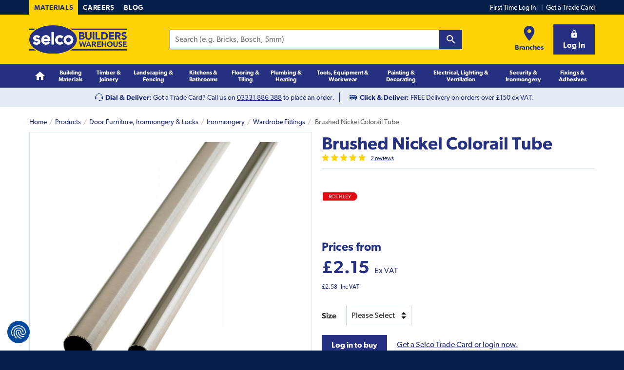

--- FILE ---
content_type: text/html
request_url: https://www.selcobw.com/brushed-nickel-colorail-tube
body_size: 57257
content:
<!DOCTYPE html>
<html lang="en">
    <head>
        <meta charset="utf-8" /><meta name="viewport" content="width=device-width, initial-scale=1" /><meta http-equiv="X-UA-Compatible" content="ie=edge" /><meta name="msapplication-TileColor" content="#00aba9" /><meta name="msapplication-config" content="/static/icons/browserconfig.xml" /><meta name="theme-color" content="#ffffff" /><meta property="og:locale" content="en_GB" /><meta property="og:type" content="website" /><meta property="og:url" content="https://www.selcobw.com/brushed-nickel-colorail-tube" /><meta property="og:site_name" content="Selco Builders Merchant &amp; Timber Merchant" /><meta name="twitter:card" content="summary" /><meta name="twitter:site" content="@SelcoBW" /><meta name="google-site-verification" content="o5wiQ3ZBPI0RgDWeoUj_eVKt0p8T_X__o6CdgBPvAhI" /><meta name="title" content=" Brushed Nickel Colorail Tube" /><meta name="description" content="Buy  Brushed Nickel Colorail Tube at trade exclusive prices. Shop online with Click & Collect and next day delivery available." /><meta property="og:title" content=" Brushed Nickel Colorail Tube" /><meta property="og:description" content="Buy  Brushed Nickel Colorail Tube at trade exclusive prices. Shop online with Click & Collect and next day delivery available." /><meta name="undefined" /><meta property="og:image" content="https://www.selcobw.com/media/catalog/product/cache/f58ad71aaf8170932de3c960fd3e55f0/4/6/466973314_01.jpg" />
        <link rel="canonical" href="https://www.selcobw.com/brushed-nickel-colorail-tube"><link rel="preload" href="https://www.selcobw.com/dist/src/scss/fonts/gibson/f6b0a767-4754-40d2-a8fc-71540d60a9d4.woff" as="font" crossorigin="anonymous"><link rel="preload" href="https://www.selcobw.com/dist/src/scss/fonts/gibson/ccb47f69-e164-40d9-adec-4ece125856f3.woff" as="font" crossorigin="anonymous"><link rel="preload" href="https://www.selcobw.com/dist/src/scss/fonts/gibson/b1beae16-5557-4c4c-9f3a-b2550b2ca1a1.woff" as="font" crossorigin="anonymous"><link rel="preconnect" href="https://www.facebook.com"><link rel="preconnect" href="https://ssl.gstatic.com"><link rel="preconnect" href="https://www.google.co.uk"><link rel="preconnect" href="https://googleads.g.doubleclick.net"><link rel="preconnect" href="https://stats.g.doubleclick.net"><link rel="preconnect" href="https://storage.googleapis.com"><link rel="preconnect" href="https://secure.perk0mean.com"><link rel="preconnect" href="https://t.contentsquare.net"><link rel="preconnect" href="https://www.googleadservices.com"><link rel="preconnect" href="https://connect.facebook.net"><link rel="preconnect" href="https://bat.bing.com"><link rel="preconnect" href="https://www.google-analytics.com"><link rel="preconnect" href="https://www.googletagmanager.com"><link rel="icon" sizes="16x16" href="/static/icons/favicon-16x16.png"><link rel="icon" sizes="32x32" href="/static/icons/favicon-32x32.png"><link rel="apple-touch-icon" sizes="180x180" href="/static/icons/apple-touch-icon.png"><link rel="shortcut icon" href="/static/icons/favicon.ico"><link rel="mask-icon" href="/static/icons/safari-pinned-tab.svg" color="#476ce1"><link rel="manifest" href="/static/icons/site.webmanifest">
        <title> Brushed Nickel Colorail Tube  | Selco</title>
        
        <style id="critical-css">
        .keen-slider-min-keen-slider-2S8{display:flex;-webkit-user-select:none;-moz-user-select:none;-ms-user-select:none;user-select:none;-webkit-touch-callout:none;-khtml-user-select:none;touch-action:pan-y;-webkit-tap-highlight-color:transparent}.keen-slider-min-keen-slider-2S8,.keen-slider-min-keen-slider__slide-2Bh{overflow:hidden;position:relative}.keen-slider-min-keen-slider__slide-2Bh{width:100%;min-height:100%}.keen-slider-min-keen-slider-2S8[data-keen-slider-v]{flex-wrap:wrap}.keen-slider-min-keen-slider-2S8[data-keen-slider-v] .keen-slider-min-keen-slider__slide-2Bh{width:100%}.keen-slider-min-keen-slider-2S8[data-keen-slider-moves] *{pointer-events:none}
html{font-family:sans-serif;-ms-text-size-adjust:100%;-webkit-text-size-adjust:100%}body{margin:0}article,aside,details,figcaption,figure,footer,header,hgroup,main,menu,nav,section,summary{display:block}audio,canvas,progress,video{display:inline-block;vertical-align:baseline}audio:not([controls]){display:none;height:0}[hidden],template{display:none}a{background-color:transparent}a:active,a:hover{outline:0}abbr[title]{border-bottom:1px dotted}b,strong{font-weight:700}dfn{font-style:italic}h1{font-size:2em;margin:.67em 0}mark{background:#ff0;color:#000}small{font-size:80%}sub,sup{font-size:75%;line-height:0;position:relative;vertical-align:baseline}sup{top:-.5em}sub{bottom:-.25em}img{border:0}svg:not(:root){overflow:hidden}figure{margin:1em 40px}hr{box-sizing:content-box;height:0}pre{overflow:auto}code,kbd,pre,samp{font-family:monospace,monospace;font-size:1em}button,input,optgroup,select,textarea{color:inherit;font:inherit;margin:0}button{overflow:visible}button,select{text-transform:none}button,html input[type=button],input[type=reset],input[type=submit]{-webkit-appearance:button;cursor:pointer}button[disabled],html input[disabled]{cursor:default}button::-moz-focus-inner,input::-moz-focus-inner{border:0;padding:0}input{line-height:normal}input[type=checkbox],input[type=radio]{box-sizing:border-box;padding:0}input[type=number]::-webkit-inner-spin-button,input[type=number]::-webkit-outer-spin-button{-webkit-appearance:none;height:auto}input[type=number]{-moz-appearance:textfield}input[type=search]{box-sizing:content-box}input[type=search]::-webkit-search-cancel-button,input[type=search]::-webkit-search-decoration{-webkit-appearance:none}fieldset{border:1px solid silver;margin:0 2px;padding:.35em .625em .75em}legend{border:0;padding:0}textarea{overflow:auto}optgroup{font-weight:700}table{border-collapse:collapse;border-spacing:0}td,th{padding:0}blockquote,body,caption,dd,dl,fieldset,figure,form,h1,h2,h3,h4,h5,h6,hr,legend,ol,p,pre,table,td,th,ul{margin:0;padding:0}abbr[title],dfn[title]{cursor:help}ins,u{text-decoration:none}ins{border-bottom:1px solid}ol,ul{margin-left:20px}*,:after,:before{box-sizing:inherit}html{box-sizing:border-box;min-height:100%;font:100%/1.5 Gibson,Tahoma,sans-serif}body{position:relative;max-width:100%;color:#333;text-rendering:optimizeLegibility;background:#04204b;overflow-x:hidden}svg{fill:currentColor}img{-o-object-fit:cover;object-fit:cover;max-width:100%;height:auto}hr{clear:both;margin-bottom:20px;border:none;border-bottom:1px solid #ccdaeb;padding-bottom:10px;height:1px}@media only screen and (min-width:900px){.hr--padded{padding-bottom:40px;margin-bottom:30px}}address,blockquote,details,dl,fieldset,figcaption,figure,h1,h2,h3,h4,h5,h6,hgroup,ol,p,pre,table,ul{margin-bottom:10px}.h1,.h2,.h3,h1,h2,h3,h4,h5,h6{padding-top:10px;color:#253081;font-weight:700;line-height:1.25;-webkit-font-smoothing:antialiased}.h1 a,.h2 a,.h3 a,h1 a,h2 a,h3 a,h4 a,h5 a,h6 a{text-decoration:none}.h1 .small,.h1 small,.h2 .small,.h2 small,.h3 .small,.h3 small,h1 .small,h1 small,h2 .small,h2 small,h3 .small,h3 small,h4 .small,h4 small,h5 .small,h5 small,h6 .small,h6 small{text-transform:none;letter-spacing:0;font-size:16px;font-size:1rem;font-weight:400}.h1,h1{font-size:24px;font-size:1.5rem}@media only screen and (min-width:900px){.h1,h1{font-size:36px;font-size:2.25rem}}.h2,h2{font-size:18px;font-size:1.125rem}@media only screen and (min-width:900px){.h2,h2{font-size:24px;font-size:1.5rem}}.h3,h3{font-size:16px;font-size:1rem}@media only screen and (min-width:900px){.h3,h3{font-size:18px;font-size:1.125rem}}h4{font-size:16px;font-size:1rem}@media only screen and (min-width:900px){h4{font-size:16px;font-size:1rem}}h5{font-size:16px;font-size:1rem}@media only screen and (min-width:900px){h5{font-size:16px;font-size:1rem}}h6{font-size:16px;font-size:1rem}@media only screen and (min-width:900px){h6{font-size:16px;font-size:1rem}}.page-title{margin-bottom:10px;padding-top:0;color:#253081;font-family:Gibson,Tahoma,sans-serif;font-weight:900;font-size:24px;font-size:1.5rem;text-transform:uppercase;letter-spacing:.025em}@media only screen and (min-width:600px){.page-title{margin-bottom:10px;font-size:36px;font-size:2.25rem}}@media only screen and (min-width:900px){.page-title{margin-bottom:20px}.page-title--branch{margin-bottom:0}}.page-title--branch{margin-bottom:0;background-color:#ffd407;padding:5px 15px;display:inline-block}@media only screen and (min-width:900px){.page-title--branch{font-size:60px;font-size:3.75rem;letter-spacing:1px;padding:0 15px}}.page-title--branch__callout{padding-top:0;font-size:14px;font-size:.875rem}@media only screen and (min-width:900px){.page-title--branch__callout{font-size:18px;font-size:1.125rem;margin-bottom:20px}}.page-title--branch__callout span{display:inline-block;background-color:#04204b;color:#ffd407;padding:6.5px 10px}@media only screen and (min-width:900px){.page-title--branch__callout span{padding:10px 14px}}.page-title--product{margin-bottom:0;font-weight:700;text-transform:none;letter-spacing:0}.section-title{color:#253081;font-size:18px;font-size:1.125rem;font-family:Gibson,Tahoma,sans-serif}@media only screen and (min-width:900px){.section-title{font-size:24px;font-size:1.5rem}}a{color:#253081;transition:background .3s ease,color .3s ease,border .3s ease}a:hover{color:#141a46}a [class*=icon-],a [class^=icon-]{text-decoration:none}@font-face{font-family:Gibson;src:url(/dist/src/scss/fonts/gibson/ccb47f69-e164-40d9-adec-4ece125856f3.woff) format("woff");font-display:fallback;font-weight:400;font-style:normal}@font-face{font-family:Gibson;src:url(/dist/src/scss/fonts/gibson/f6b0a767-4754-40d2-a8fc-71540d60a9d4.woff) format("woff");font-display:fallback;font-weight:700;font-style:normal}@font-face{font-family:Gibson;src:url(/dist/src/scss/fonts/gibson/b1beae16-5557-4c4c-9f3a-b2550b2ca1a1.woff) format("woff");font-display:fallback;font-weight:900;font-style:normal}@media only screen and (min-width:600px){.lede{margin-bottom:20px;font-size:20px;font-size:1.25rem}}.micro{font-size:10px;font-size:.625rem;font-family:Gibson,Tahoma,sans-serif}.small,caption,small{font-size:12px;font-size:.75rem;font-family:Gibson,Tahoma,sans-serif}caption{padding-top:5px}address{font-style:normal}label{display:block;font-weight:700;margin-bottom:5px}label.index-check-20q{display:inline-block;margin-bottom:0;font-weight:400}input,select,textarea{display:block;cursor:pointer;border:1px solid #ccdaeb;padding:10px;font-size:16px;color:#333;background-color:#fff;outline:none;box-shadow:none;width:100%;border-radius:0;-webkit-appearance:none}input:focus,select:focus,textarea:focus{border-color:#253081}input[disabled],select[disabled],textarea[disabled]{background:#f2f6fa;cursor:not-allowed}fieldset[disabled] button{cursor:not-allowed}fieldset[disabled] input,fieldset[disabled] select,fieldset[disabled] textarea{cursor:not-allowed;background:#f2f6fa}select{height:40px;padding:0 30px 0 10px;background:#fff url(/dist/abcf72b40b0620c6e6ef8786defdbf84.svg) no-repeat right 10px center;width:auto}select.index-select--small-1Wg{height:34px}select::-ms-expand{display:none}input{height:40px}input[type=radio]{box-sizing:border-box;padding:0;height:18px;width:18px;border-radius:100%;float:left;margin-right:5px;margin-bottom:0;position:relative;top:3px}input[type=radio]:checked{border-color:#253081;background-color:#fff;box-shadow:inset 0 0 0 4px #253081}input[type=checkbox]{-webkit-appearance:none;box-sizing:border-box;display:block;height:20px;width:20px;padding:0;float:left;margin-right:10px;margin-bottom:0;position:relative;top:2px;outline:none;background-size:contain}input[type=checkbox]:checked{border-color:#253081;background:url(/dist/cfa6ebaa87b2cc61df6708ae1aab28f7.svg) no-repeat #253081;background-size:cover}textarea{width:100%;height:auto}fieldset{margin-bottom:0;border:none}legend{padding-top:10px;margin-bottom:10px;font-size:18px;font-size:1.125rem;font-weight:700}abbr[title=required]{border-bottom:none!important;cursor:inherit!important;text-decoration:none!important;color:#e40615}body:not(.user-is-tabbing) button:focus{outline:none}dt{position:relative;top:-1px;font-weight:700;margin-bottom:5px}dl.aligned{zoom:1}dl.aligned:after,dl.aligned:before{content:"";display:table}dl.aligned:after{clear:both}dl.aligned dt{clear:left;float:left;margin-right:5px}dl.aligned dt:after{content:": "}dl.aligned dd{margin-bottom:5px}dl.aligned dd+dt{padding-top:0}ul.aligned{list-style:none;margin-left:0}.fade-enter{opacity:.01}.fade-enter.fade-enter-active{opacity:1;transition:opacity .3s ease-in}.fade-leave{opacity:1}.fade-leave.fade-leave-active{opacity:.01;transition:opacity .3s ease-in}.fast-fade-enter{opacity:.01}.fast-fade-enter.fast-fade-enter-active{opacity:1;transition:opacity .1s ease-in}.fast-fade-leave{opacity:1}.fast-fade-leave.fast-fade-leave-active{opacity:.01;transition:opacity .1s ease-in}.fade-scale-enter{opacity:.01;transform:translateY(-10%)}.fade-scale-enter.fade-scale-enter-active{opacity:1;transition:all .3s ease-in;transform:translateY(0)}.fade-scale-leave{opacity:1;transform:translateY(0)}.fade-scale-leave.fade-scale-leave-active{opacity:.01;transition:all .3s ease-in;transform:translateY(-10%)}.fade-in{-webkit-animation:fadeIn 1s;animation:fadeIn 1s;-webkit-animation-fill-mode:forwards;animation-fill-mode:forwards}@-webkit-keyframes index-fadeIn-2hC{0%{opacity:0}to{opacity:1}}@keyframes index-fadeIn-2hC{0%{opacity:0}to{opacity:1}}.svg{display:inline-block;fill:currentColor!important;height:1rem;width:1rem;vertical-align:middle}.svg--inline{margin-left:.2rem}.svg--inline,.svg--inline-right{height:.7rem;width:.7rem;position:relative;top:-1px}.svg--inline-right{margin-left:.4rem}.svg--inline-left{height:.7rem;width:.7rem;margin-right:.4rem;position:relative;top:-1px}.color--yellow{color:#ffd407}.color--blue{color:#253081}.color--navy{color:#04204b}.color--black{color:#000}.color--success{color:#008001}.color--failure{color:#e40615}.color--grey{color:#66676d}.color--white{color:#fff}.text--center{text-align:center}.text--left{text-align:left}.text--right{text-align:right!important}.min-vh{opacity:0;transition:opacity .3s}.opacity-0{opacity:0}.opacity-0,.opacity-1{transition:opacity .2s;min-height:100vh}.opacity-1{opacity:1}.min-vh{min-height:100vh}.hidden{display:none!important}@media only screen and (min-width:900px){.hidden--from-desk{display:none!important}}@media only screen and (max-width:899px){.hidden--to-desk{display:none!important}}.list-reset,.list-reset-all{list-style:none;margin-left:0}.list-reset-all{margin-bottom:0}.list-reset-inline{list-style:none;margin-left:0}.list-reset-inline li{display:inline-block}.loading:after{content:"";display:block;position:absolute;top:0;bottom:0;left:0;right:0;width:100%;height:100%;background:url(/dist/44271f65031b0ccb25f23bfff0d23ef2.gif) no-repeat hsla(0,0%,100%,.95) 50%;background-size:20px;text-align:center;transition:all .2s;z-index:3}.loading--top-align:after{background:url(/dist/44271f65031b0ccb25f23bfff0d23ef2.gif) no-repeat hsla(0,0%,100%,.95) top;background-size:20px}.index-messageSummary-2za{margin-bottom:20px;border-left:5px solid;padding:10px}.index-messageSummary-2za>*{margin:0}.index-messageSummaryTitle-2GQ{padding:0;color:#333}.index-messageSummaryList-231{padding-top:10px;list-style:none;margin-left:0}.index-messageSummaryItem-LXU{margin-bottom:10px}.index-messageSummaryItem-LXU:last-child{margin-bottom:0}.index-messageSummaryButton-1vL{background:none;padding:0;line-height:1.5;border:none;text-decoration:underline;text-align:left}.index-messageSummaryButton-1vL:hover{text-decoration:none}.index-messageSummaryFailure-1Bo{background:rgba(228,6,21,.1);border-left-color:#e40615}.index-messageSummaryFailure-1Bo .index-messageSummaryButton-1vL,.index-messageSummaryFailure-1Bo .index-messageSummaryButton-1vL:hover{color:#e40615}.index-messageSummarySuccess-2MA{background:rgba(0,128,1,.1);border-left-color:#008001}.index-messageSummarySuccess-2MA .index-messageSummaryButton-1vL,.index-messageSummarySuccess-2MA .index-messageSummaryButton-1vL:hover{color:#008001}.button{display:inline-block;border:0;padding:10px 20px;width:auto;vertical-align:middle;background:#ccdaeb;font-weight:700;line-height:20px;font-size:16px;font-size:1rem;text-align:center;cursor:pointer;transition:border .3s ease,background .3s ease,color .3s ease;box-shadow:inset 0 -2px 0 rgba(0,0,0,.1);-webkit-font-smoothing:antialiased}.button,.button:focus,.button:hover{color:#253081;text-decoration:none}.button:active{box-shadow:inset 0 2px 0 rgba(0,0,0,.1)}.button[disabled]{cursor:not-allowed}.button[disabled],.button[disabled]:focus,.button[disabled]:hover{background:#e5e5e5;color:#999;box-shadow:none}fieldset[disabled] .button{pointer-events:none;cursor:not-allowed;opacity:.5}.buttona:focus,.buttona:hover{color:#fff}.button svg{max-height:30px;width:1.2em;height:1.2em}.button+.button:not(.button--reset){margin-left:10px}.button--size-small{padding:5px 10px;font-size:14px;font-size:.875rem}.button--size-small svg{max-height:20px}@media only screen and (max-width:349px){.button--size-small{font-size:.7rem}}.button--light{background:#d8e5e8}.button--light:focus,.button--light:hover{background-color:#c8dadf}.button--bold{background-color:#253081;color:#fff;box-shadow:inset 0 -2px 0 #1a2159}.button--bold:focus,.button--bold:hover{background-color:#1f296d;color:#fff}.button--bold:active{box-shadow:inset 0 2px 0 #1a2159}.button--primary-light{background:#ccdaeb}.button--primary-light:focus,.button--primary-light:hover{background-color:#bacde4}.button--secondary{background:#ffd407}.button--secondary:focus,.button--secondary:hover{background-color:#edc300}.button--dark{background:#020134}.button--dark:focus,.button--dark:hover{background-color:#01011b}.button--white{background:#fff;color:#020134;border:1px solid #d8e5e8}.button--white:focus,.button--white:hover{color:#020134;border:1px solid #c8dadf;background-color:#c8dadf}.button--outline{background:transparent;color:#253081;border:1px solid #253081;box-shadow:0 0 0 0}.button--outline[disabled]{border-color:transparent}.button--trans{background:transparent;color:#020134;text-transform:none;background:none;border:none;box-shadow:0 0 0;padding-left:0;padding-right:0;font-weight:400;letter-spacing:normal}.button--trans:focus,.button--trans:hover{color:#020134;border:0;background:transparent;text-decoration:underline}.button--trans:active{box-shadow:0 0 0}.button--trans[disabled]{background:transparent}.button__content{display:flex;width:100%;justify-content:center;align-items:center;position:relative;white-space:nowrap;max-height:100%}.button--icon-right .button__content{justify-content:space-between}.button--icon-right svg{margin-left:20px}.button--icon-center{min-width:auto;width:50px;height:40px;padding-left:0;padding-right:0}.button--icon-left-of-text svg{margin-right:10px}.button--icon-right-of-text svg{margin-left:10px}.button--width-max{width:100%}.button--shape-circle{border-radius:50%;border:0;width:40px;height:40px;padding:0}.button--shape-circle.button--size-small{width:38px;height:38px}.button--shape-circle.button--size-small svg{max-height:15px}.buttonCombined{flex-shrink:0}.button--reset{display:inline;background:none;border:none;padding:0;color:#253081;text-decoration:underline;line-height:1.5;text-transform:none;box-shadow:none;letter-spacing:0;font-weight:400;vertical-align:baseline}.button--reset:focus,.button--reset:hover{box-shadow:none;color:#333;text-decoration:underline}.button--reset[disabled]{cursor:not-allowed}.button--reset[disabled],.button--reset[disabled]:focus,.button--reset[disabled]:hover{background:none;color:#999}a.button--reset{display:inline-block}.button--reset-inline{color:currentColor;font-weight:700}.button--reset-inline:focus,.button--reset-inline:hover{color:currentColor;text-decoration:none}.button--without-styles{border:0;padding-left:0;padding-right:0}.noUpper{text-transform:none}.fillSpace{height:100%;width:100%}.no-flexboxlegacy .button--reset{vertical-align:top}.container{padding:0 10px;max-width:1200px;margin:0 auto;position:relative}@media only screen and (min-width:600px){.container{padding:0 20px}}.container--page-inner{padding-top:20px;padding-bottom:20px}@media only screen and (min-width:600px){.container--page-inner{padding-top:40px;padding-bottom:40px}}.container--page-inner-padded{padding-top:40px;padding-bottom:40px}@media only screen and (min-width:600px){.container--page-inner-padded{padding-top:80px;padding-bottom:80px}}table{width:100%}@media only screen and (max-width:599px){table{font-size:12px;font-size:.75rem;font-family:Gibson,Tahoma,sans-serif}table col{width:auto!important}}caption{caption-side:bottom;padding-top:10px;margin-bottom:10px}td,th{padding:5px 10px;text-align:left;vertical-align:top;border-bottom:1px solid #ccdaeb}@media only screen and (max-width:599px){td,th{padding:10px}}@media only screen and (max-width:349px){td,th{padding:5px;font-size:10px;font-size:.625rem}}th{font-weight:700}thead th{background:#f2f6fa;white-space:nowrap}[colspan="1"]{text-align:left}[rowspan]{vertical-align:middle}[rowspan="1"]{vertical-align:top}.numerical{text-align:right}.w5{width:5%}.w10{width:10%}.w15{width:15%}.w20{width:20%}.w25{width:25%}.w30{width:30%}.w35{width:35%}.w40{width:40%}.w45{width:45%}.w50{width:50%}.w55{width:55%}.w60{width:60%}.w65{width:65%}.w70{width:70%}.w75{width:75%}.w80{width:80%}.w85{width:85%}.w90{width:90%}.w95{width:95%}.table--plain,.table--plain td,.table--plain th{border:none;background:none}.table--boxed{border:1px solid #ccdaeb;border-bottom:0;border-collapse:separate}.table--boxed tfoot{background:#f2f6fa}.table--bordered,.table--specs{border:1px solid #ccdaeb}.table--bordered td,.table--bordered th,.table--specs td,.table--specs th{border-left:1px solid #ccdaeb}.table--hover tbody tr:hover td,.table--hover tbody tr:hover th,.table--striped tbody tr:nth-of-type(2n){background-color:#f2f6fa}@media only screen and (max-width:599px){.table--rwd tbody,.table--rwd tfoot,.table--rwd thead{zoom:1}.table--rwd tbody:after,.table--rwd tbody:before,.table--rwd tfoot:after,.table--rwd tfoot:before,.table--rwd thead:after,.table--rwd thead:before{content:"";display:table}.table--rwd tbody:after,.table--rwd tfoot:after,.table--rwd thead:after{clear:both}.table--rwd td,.table--rwd th,.table--rwd tr{display:block;float:left;width:100%}.table--rwd thead th{border-right:0;border-left:0}.table--rwd tbody tr{position:relative}.table--rwd tbody tr:last-child{border-bottom:0}.table--rwd tbody td,.table--rwd tbody th{padding:10px;border-right:0;border-bottom:0}.table--rwd tbody td:first-child,.table--rwd tbody th:first-child{padding-top:10px}.table--rwd tbody td[data-title]:before,.table--rwd tbody th[data-title]:before{content:attr(data-title) ":";margin-right:5px;font-weight:700;white-space:nowrap;float:left}.table--rwd .numerical{text-align:inherit}.table--rwd .table--rwd__show{display:block}.table--rwd .table--rwd__hide{display:none}.table--rwd .table--rwd__unpad{padding:0}}.table--small td,.table--small th{padding:5px 10px}@media only screen and (max-width:599px){.table--small td,.table--small th{padding:2.5px 5px}}.table--specs th{background:#f2f6fa}.table--specs td,.table--specs th{padding:5px 10px;width:50%}@media only screen and (min-width:900px){.table--specs th{width:25%}}.table--sortable .header{cursor:pointer}.table--sortable .header:after{content:"\2195";position:relative;top:1px;margin-left:.5em;opacity:.5}.table--sortable .header__active{color:#253081}.table--sortable .header__active:after{opacity:1}.table--sortable .header__up:after{content:"\2191"}.table--sortable .header__down:after{content:"\2193"}.table--responsive{margin:0 0 20px}.table--responsive tfoot td,.table--responsive tfoot th{border:0}.table--responsive tbody th[colspan],.table--responsive tfoot tr:first-child td,.table--responsive tfoot tr:first-child th{padding-top:20px}@media only screen and (max-width:599px){.table--responsive{margin:0 0 10px;border:1px solid #ccdaeb;border-bottom:0}.table--responsive thead{display:none}.table--responsive td,.table--responsive th,.table--responsive tr{display:block;border:0;width:100%}.table--responsive tr{zoom:1}.table--responsive tr:after,.table--responsive tr:before{content:"";display:table}.table--responsive tr:after{clear:both}.table--responsive tfoot tr{padding:10px 0 0}.table--responsive tfoot td,.table--responsive tfoot th{float:left;width:50%;padding:0 10px;vertical-align:top}.table--responsive tfoot tr:first-child td,.table--responsive tfoot tr:first-child th{padding-top:0}.table--responsive tfoot tr:last-child{border-bottom:1px solid #ccdaeb;padding-bottom:10px}.table--responsive tbody tr{border-bottom:1px solid #ccdaeb;padding:10px 0}.table--responsive tbody tr:last-child{margin-bottom:0}.table--responsive tbody tr:last-child td,.table--responsive tbody tr:last-child th{border:0}.table--responsive tbody td,.table--responsive tbody th{padding:0 10px;vertical-align:top}.table--responsive tbody th[colspan]{padding-top:0}.table--responsive tbody td:nth-child(n+2):before{content:attr(data-title);margin-right:.5em}}@media only screen and (min-width:600px){.table--responsive tfoot tr:last-child td,.table--responsive tfoot tr:last-child th{font-size:20px;font-size:1.25rem}}[data-selco-signedin=false] .yotpo-widget-instance.yotpo-reviews-main-widget .yotpo-new-review-btn{display:none}[data-selco-signedin=false] .yotpo-new-review-btn-wrapper{display:none!important}.productDetailGallery{position:relative}@media only screen and (min-width:900px){.productDetailGallery{float:left;width:50%}}@media only screen and (min-width:900px){.productDetailActions,.productDetailTitle{padding-left:20px;float:right;width:50%}}.productGalleryMain{border:1px solid #d8e5e8;position:relative}.productGalleryMain:before{content:"";display:block;padding-bottom:100%}@media only screen and (min-width:900px){.productGalleryMain:before{padding-bottom:86%}}.productGalleryImage{position:absolute;top:20px;left:50%;transform:translateX(-50%);width:auto;max-height:calc(100% - 40px)}.productGalleryVideo{position:absolute;top:0;left:0;display:flex;justify-content:center;align-items:center;width:100%;height:100%}.productGalleryZoom{width:45px;height:45px;display:block;position:absolute;bottom:0;right:0}.productGalleryZoom svg{position:absolute;top:50%;left:50%;transform:translateY(-50%) translateX(-50%);width:27px;height:27px}.index-smooth-container-KIV,body{scroll-behavior:smooth}.Wrapper-root-u_G{position:relative}.Wrapper-bgWhite-3Dl{background-color:#fff}.Wrapper-bgLight-2uG{background-color:#edf5f6}.Wrapper-bgYellow-os7{background-color:#ffd407}.Wrapper-bgBlueLight-1tJ{background-color:#ccdaeb}.Wrapper-bgBlueLightTint-1qt{background-color:#e5ecf4}.Wrapper-bgBlue-inj{background-color:#253081}.Wrapper-bgNavy-WVY{background-color:#04204b}.Wrapper-variantPageInner-2TT,.Wrapper-variantPageInnerPadded-1zY{padding-top:20px;padding-bottom:20px}@media only screen and (min-width:900px){.Wrapper-variantPageInnerPadded-1zY{padding-top:40px;padding-bottom:40px}}.Wrapper-variantAccessPage-1hc{padding-top:20px;padding-bottom:0}@media only screen and (min-width:900px){.Wrapper-variantAccessPage-1hc{padding-top:40px;padding-bottom:40px}}.Outdated-outdated-29g{position:fixed;top:0;right:0;bottom:0;left:0;z-index:9999;width:100%;height:100%;display:flex;align-items:center;justify-content:center;background-color:rgba(0,0,0,.5)}.Outdated-outdatedModal-3K1{padding:40px 20px;background:#fff;max-width:90%}.Outdated-outdatedTitle-26B{padding-top:0}.Outdated-outdatedText-1zF{margin-bottom:0}.TwoCol-root-13O{zoom:1}.TwoCol-root-13O:after,.TwoCol-root-13O:before{content:"";display:table}.TwoCol-root-13O:after{clear:both}@media only screen and (min-width:900px){.TwoCol-left-rOL{width:25%;float:left;padding-right:10px}}@media only screen and (min-width:900px){.TwoCol-hasLeft-3uX{width:75%;padding-left:10px;float:right}}@media only screen and (min-width:900px){.TwoCol-hasRight-3s6{width:66.6666%;padding-right:10px;float:left}}@media only screen and (min-width:900px){.TwoCol-right-g_p{width:33.3333%;float:right;padding-left:10px}}.Sku-root-v0w{font-size:10px;font-size:.625rem;display:block;color:#66676d;font-family:Gibson,Tahoma,sans-serif;line-height:24px;text-transform:uppercase}.TickList-tickList-3En{list-style:none;margin-left:0;margin-bottom:20px}.TickList-tickItem-1qG{display:flex;margin:10px 0}.TickList-tickIcon-1ri{margin-right:10px;width:18px;height:18px;display:inline-block;background:#253081;border-radius:50%;position:relative;top:2px;flex:0 0 auto}.TickList-tickIcon-1ri svg{width:12px;height:12px;position:absolute;top:50%;left:50%;transform:translateX(-50%) translateY(-50%);color:#fff}.ReviewStars-root-m2r{display:flex;margin-bottom:10px;font-size:12px;font-size:.75rem}@media only screen and (min-width:900px){.ReviewStars-root-m2r{margin-bottom:0}}.ReviewStars-stars-QxU{position:relative;cursor:pointer;margin-right:10px;width:90px;height:15px}.review-star-inner{fill:#fff}.review-star-stroke{fill:#ffd407}.ReviewStars-starsItem-pXn{position:absolute;top:0;left:0}.ReviewStars-starsItem-pXn:nth-child(2) .review-star-inner{fill:#ffd407}.ReviewStars-starsItem-pXn+.ReviewStars-starsItem-pXn{height:15px;overflow:hidden}@media only screen and (min-width:900px){.NotFound-container-2Pb{padding:0 40px}}@media only screen and (min-width:600px){.NotFound-imageFig-2WO{display:block;padding-bottom:50%;position:relative}}@media only screen and (min-width:600px){.NotFound-imageFig-2WO img{position:absolute;top:0;left:50%;transform:translateX(-50%);width:auto;max-height:100%}}.NotFound-cta-98n{margin-top:40px}.NotFound-cta-98n>*+*{margin-top:20px}.Main-root-2vT{position:relative;background:#fff}.Navigation-siteNav-1HH{display:none;position:absolute;top:100%;left:0;z-index:3;width:100%;background-color:#253081;min-height:48px}@media only screen and (min-width:900px){.Navigation-siteNav-1HH{display:block;position:static}}@-webkit-keyframes Navigation-fade-in-1rc{0%{opacity:0}to{opacity:1}}@keyframes Navigation-fade-in-1rc{0%{opacity:0}to{opacity:1}}.Navigation-siteNavActive-3Pm{display:block}.Navigation-siteNavContainer-127{padding:0}@media only screen and (min-width:900px){.Navigation-siteNavContainer-127{padding:0 20px}}.Navigation-siteNavHeaderList-3pg{display:flex;background-color:#04204b;border-top:1px solid #031633;list-style:none;margin:0}@media only screen and (min-width:900px){.Navigation-siteNavHeaderList-3pg{display:none}}.Navigation-siteNavHeaderItem-2FK{width:50%;border-right:1px solid #031633;text-align:center}.Navigation-siteNavHeaderItem-2FK:last-child{border:none}.Navigation-siteNavHeaderLink-1FO{display:block;color:#fff;text-decoration:none;font-size:14px;font-size:.875rem;-webkit-font-smoothing:antialiased;padding:10px 5px}.Navigation-siteNavHeaderLink-1FO:hover{color:#fff;text-decoration:underline}.Navigation-siteNavList-hxQ{width:100%;margin-bottom:0;list-style:none;margin-left:0;-webkit-animation:Navigation-fade-in-1rc .3s;animation:Navigation-fade-in-1rc .3s}@media only screen and (min-width:900px){.Navigation-siteNavList-hxQ{display:flex;position:relative;border-bottom:none}}.Navigation-siteNavItem-1sr{border-top:1px solid #04204b}@media only screen and (min-width:900px){.Navigation-siteNavItem-1sr{display:flex;flex-grow:1;border-top:none}}.Navigation-siteNavItemLink-31j{display:block;position:relative;width:100%;padding:10px;font-size:18px;font-size:1.125rem;color:#fff;font-weight:700;-webkit-font-smoothing:antialiased;text-decoration:none}@media only screen and (min-width:600px){.Navigation-siteNavItemLink-31j{padding:10px 20px}}@media only screen and (min-width:900px){.Navigation-siteNavItemLink-31j{display:flex;justify-content:center;padding:10px 0;font-family:Gibson,Tahoma,sans-serif;font-size:11px;font-size:.6875rem;line-height:1.2;text-align:center}}@media only screen and (min-width:1200px){.Navigation-siteNavItemLink-31j{font-size:12px;font-size:.75rem}}.Navigation-siteNavItemHome-Z2z{display:none}@media only screen and (min-width:900px){.Navigation-siteNavItemHome-Z2z{display:flex;align-items:center;justify-content:center;color:#fff;padding:0 10px}.Navigation-siteNavItemHome-Z2z:hover{color:#fff;background-color:#04204b}.Navigation-siteNavItemHome-Z2z:focus{outline:none;background-color:#04204b;color:#ffd407}.Navigation-siteNavItemHome-Z2z svg{width:1.5em;height:1.5em}}.Navigation-siteNavItemLinkOffer-3HI{background-color:#e40615}.Navigation-siteNavItemTitle-34v{display:block;position:relative;width:100%;padding:10px;font-size:18px;font-size:1.125rem;color:#fff;font-weight:700;-webkit-font-smoothing:antialiased;text-decoration:none}@media only screen and (min-width:600px){.Navigation-siteNavItemTitle-34v{padding:10px 20px}}@media only screen and (min-width:900px){.Navigation-siteNavItemTitle-34v{display:flex;justify-content:center;padding:10px 0;font-family:Gibson,Tahoma,sans-serif;font-size:11px;font-size:.6875rem;line-height:1.2;text-align:center}}@media only screen and (min-width:1200px){.Navigation-siteNavItemTitle-34v{font-size:12px;font-size:.75rem}}@media only screen and (min-width:900px){.Navigation-siteNavItemTitle-34v:after{content:"";position:absolute;top:100%;left:0;right:0;z-index:3;width:0;height:0;margin:0 auto;border-left:5px solid transparent;border-right:5px solid transparent;border-top:5px solid #04204b;opacity:0;display:block}}.Navigation-siteNavItemTitle-34v:hover{color:#fff;text-decoration:none;cursor:pointer}@media only screen and (min-width:900px){.Navigation-siteNavItemTitle-34v:hover{background-color:#04204b}}.Navigation-siteNavItemTitle-34v:active{outline:none;background-color:#04204b;color:#ffd407}@media only screen and (min-width:900px){.Navigation-siteNavItemTitleActive-3Ql{background-color:#04204b}.Navigation-siteNavItemTitleActive-3Ql:after{opacity:1}}.Navigation-siteNavItemTitleActive-3Ql svg{transform:scaleY(-1)}.Navigation-siteNavItemNetwork-1PP{background-color:#ffd407}@media only screen and (min-width:600px){.Navigation-siteNavItemNetwork-1PP{display:none}}.Navigation-siteNavItemLinkNetwork-ZtO{color:#253081;border-top:1px solid #999}.Navigation-siteNavItemLinkNetwork-ZtO:hover{color:#253081}.Navigation-siteNavIcon-A2Q{display:flex;justify-content:center;align-items:center;position:absolute;top:0;right:0;width:47px;height:47px}@media only screen and (min-width:900px){.Navigation-siteNavIcon-A2Q{display:none}}.Navigation-siteNavIcon-A2Q svg{width:1.5em;height:1.5em;color:#fff}@media only screen and (min-width:900px){.skeleton-relatedCards-2x0{display:flex;margin-left:-20px}.skeleton-relatedCards-2x0>div{margin-left:20px}}.skeleton-relatedCard-2FA{width:100%;min-height:100px;margin-bottom:20px;background-repeat:no-repeat;background-image:linear-gradient(#d7dee6 200px,transparent 0),linear-gradient(#d7dee6 30px,transparent 0),linear-gradient(#d7dee6 10px,transparent 0);background-size:100% 200px,100% 200px,30% 200px;background-position:0 0,0 210px,0 250px}@media only screen and (min-width:900px){.skeleton-relatedCard-2FA{min-height:320px}}.Teaser-teaser-3RG{display:flex;flex-wrap:wrap}.Teaser-teaserItem-8Az{margin-bottom:10px;text-align:left;width:100%}@media only screen and (min-width:600px){.Teaser-teaserItem-8Az{width:calc(50% - 10px);margin-left:0;margin-right:20px;margin-bottom:20px}}@media only screen and (min-width:600px) and (max-width:899px){.Teaser-teaserItem-8Az:nth-child(2n+2){margin-right:0}}@media only screen and (min-width:900px){.Teaser-teaserItem-8Az{text-align:center;width:calc(25% - 15px);margin-left:0;margin-right:20px}}@media only screen and (min-width:900px) and (max-width:9998px){.Teaser-teaserItem-8Az:nth-child(4n+4){margin-right:0}}.Teaser-teaserItemAlt-2lh a{color:#fff;background-color:#253081}.Teaser-teaserItemAlt-2lh a:hover,.Teaser-teaserItemAlt-2lh h2{color:#fff}.Teaser-teaserItemOffer-33j a{color:#253081;background-color:#fff;border:2px solid #ccdaeb}.Teaser-teaserItemOffer-33j h2{margin:0;font-size:16px;font-size:1rem}.Teaser-teaserLink-2iR{display:flex;align-items:center;position:relative;padding:10px;width:100%;height:100%;background:#ffd407;color:#253081;text-decoration:none}@media only screen and (min-width:600px){.Teaser-teaserLink-2iR{padding:20px}}@media only screen and (min-width:900px){.Teaser-teaserLink-2iR{padding:20px 10px;flex-direction:column}}@media only screen and (min-width:1200px){.Teaser-teaserLink-2iR{padding:20px}}.Teaser-teaserLink-2iR:hover{cursor:pointer;color:#253081;outline:none}.Teaser-teaserImage-2d8{position:relative;margin:0 10px 0 0;width:70px;padding-bottom:53px;flex-shrink:0;flex-grow:0}@media only screen and (min-width:600px){.Teaser-teaserImage-2d8{margin:0 20px 0 0}}@media only screen and (min-width:900px){.Teaser-teaserImage-2d8{margin:0 auto 10px;width:120px;padding-bottom:90px}}.Teaser-teaserImageOffer-85V{padding-bottom:70px}@media only screen and (min-width:900px){.Teaser-teaserImageOffer-85V{padding-bottom:120px}}.Teaser-teaserImageImg-or9,.Teaser-teaserImagePlaceholder-2Uo{display:block;position:absolute;top:0;left:0;width:100%}.Teaser-teaserImagePlaceholder-2Uo{background-color:#ccc;height:100%}.Teaser-teaserContent-h-k{flex:1 1 auto;width:100%}.Teaser-teaserTitle-1id{padding-top:0;font-size:18px;font-weight:700;margin-bottom:5px}.Teaser-teaserSummary-3rO{margin:0 auto;font-size:12px;font-size:.75rem;line-height:1.3}@media only screen and (min-width:600px){.Teaser-teaserSummary-3rO{font-size:16px;font-size:1rem}}.Teaser-teaserFlag-3Lx{display:inline-block;line-height:1;padding:3px;font-size:12px;font-size:.75rem;text-transform:uppercase;letter-spacing:.05em;font-weight:700;-webkit-font-smoothing:antialiased}@media only screen and (min-width:900px){.Teaser-teaserFlag-3Lx{padding:4px 5px;font-size:16px;font-size:1rem;white-space:nowrap;margin-bottom:8px;position:relative}}.Teaser-teaserFlagSpecial-2qG{background:#e40615;color:#fff}.Teaser-teaserFlagDeal-3He{background:#253081;color:#ffd407}.Teaser-teaserPrice-3fp{color:#e40615;display:flex;align-items:baseline}@media only screen and (min-width:900px){.Teaser-teaserPrice-3fp{position:absolute;top:5px;right:5px}}.Teaser-teaserPriceVat-4vG{line-height:1;font-weight:400;font-size:12px;font-size:.75rem;margin-left:3px}@media only screen and (min-width:900px){.Teaser-teaserPriceVat-4vG{margin-left:0}}@media only screen and (min-width:900px){.Teaser-teaserPriceDeal-1QM{align-items:baseline;background-color:#e40615;padding:6px 5px 4px;color:#fff;font-size:28px;font-size:1.75rem;line-height:30px;font-weight:700;text-transform:uppercase;letter-spacing:.025em;text-align:right}}@media only screen and (min-width:900px){.Teaser-teaserPriceDeal-1QM span{margin-left:5px;padding-top:3px}}@media only screen and (min-width:900px){.Teaser-teaserPriceRoundel-1dX{flex-direction:column;justify-content:center;align-items:center;width:80px;height:80px;background:#e40615;color:#fff;font-size:20px;font-size:1.25rem;font-family:Gibson,Tahoma,sans-serif;font-weight:900;text-transform:uppercase;letter-spacing:.025em;-webkit-font-smoothing:antialiased;border-radius:40px;text-align:center}}.ProductListItem-imageLink-DjG{display:block;width:25%;float:left;margin-bottom:10px;position:relative}.ProductListItem-figure-2F5{width:100%;height:0;padding-bottom:100%}.ProductListItem-image-SKe{display:block;width:100%}.ProductListItem-content-2XL{width:75%;padding-left:10px;float:right}.ProductListItem-title-1Us{margin:0;padding:0;font-size:16px;font-size:1rem}.ProductListItem-link-3ot{color:#253081}.ProductListItem-actions-hv-{width:75%;padding-left:10px;float:right}.ProductListItem-badges-1Ib{position:absolute;display:flex;top:0;left:0;margin:0;z-index:1}.ProductListItem-itemListVariant-fC1{position:relative;zoom:1;width:100%}.ProductListItem-itemListVariant-fC1:after,.ProductListItem-itemListVariant-fC1:before{content:"";display:table}.ProductListItem-itemListVariant-fC1:after{clear:both}@media only screen and (min-width:600px){.ProductListItem-itemListVariant-fC1 .ProductListItem-imageLink-DjG{width:20%}.ProductListItem-itemListVariant-fC1 .ProductListItem-content-2XL{width:50%;float:left}.ProductListItem-itemListVariant-fC1 .ProductListItem-actions-hv-{width:30%;margin-top:0;text-align:right}}.ProductListItem-itemGridVariant-2O7{position:relative;zoom:1}.ProductListItem-itemGridVariant-2O7:after,.ProductListItem-itemGridVariant-2O7:before{content:"";display:table}.ProductListItem-itemGridVariant-2O7:after{clear:both}@media only screen and (min-width:600px){.ProductListItem-itemGridVariant-2O7 .ProductListItem-imageLink-DjG{width:100%}}@media only screen and (min-width:600px){.ProductListItem-itemGridVariant-2O7 .ProductListItem-content-2XL{width:100%;padding:0;flex-grow:1;display:flex;flex-direction:column}}.ProductListItem-itemGridVariant-2O7 .ProductListItem-details-1BF{flex-grow:1}@media only screen and (min-width:600px){.ProductListItem-itemGridVariant-2O7 .ProductListItem-badges-1Ib{position:absolute;top:0;left:0;z-index:1}}@media only screen and (min-width:600px){.ProductListItem-itemGridVariant-2O7 .ProductListItem-actions-hv-{width:100%;padding:0}}.PriceBox-root-RD8{margin-bottom:20px;-webkit-font-smoothing:antialiased}.PriceBox-item-3SD{display:block}.PriceBox-itemExVat-skf{font-weight:700;margin-bottom:5px}.PriceBox-itemIncVat-vQr{font-size:12px;font-size:.75rem}.PriceBox-priceFrom-RU4{margin-right:5px}.PriceBox-vat-2fU{font-weight:400;font-size:12px;font-size:.75rem;margin-left:5px}.PriceBox-vatDetailVariant-USU{font-size:16px;font-size:1rem;margin-left:10px}.PriceBox-units-tr9{display:block;font-size:14px;font-size:.875rem;margin-top:-10px;margin-bottom:10px;font-weight:700}.PriceBox-detailVariant-1TS{color:#253081;font-size:24px;font-size:1.5rem;margin-bottom:10px}@media only screen and (min-width:900px){.PriceBox-detailVariant-1TS{margin-bottom:30px;font-size:36px;font-size:2.25rem}}.PriceBox-listVariant-2wO{color:#000}.PriceBox-listVariant-2wO .PriceBox-itemExVat-skf{margin-bottom:4px}.PriceBox-listVariant-2wO .PriceBox-units-tr9{display:block;font-size:12px;font-size:.75rem;margin-top:-5px;margin-bottom:10px;font-weight:700}.PriceBox-special-2Y8{color:#e40615}.ProductListBadges-root-3GB{list-style:none;margin-left:0}.ProductListBadges-item-3zp{display:block;line-height:1;text-align:left}.ProductListBadges-badge-3KE{color:#fff;text-transform:uppercase;font-size:10px;font-size:.625rem;font-family:Gibson,Tahoma,sans-serif;padding:3px;background:#253081;vertical-align:top;display:inline-block}.ProductListBadges-stateOffer-2X5{padding:0}.Carousel-root-1vU{position:relative;width:100%;padding:0 30px}@media only screen and (min-width:600px){.Carousel-root-1vU{padding:0 10px}}.Carousel-slider-21D{display:flex;overflow:hidden;width:100%}.Carousel-slide-31m{flex:0 0 auto;padding:0 10px;width:100%}@media only screen and (min-width:600px){.Carousel-slide-31m{width:50%;min-width:50%!important;max-width:50%!important}}@media only screen and (min-width:900px){.Carousel-slide-31m{width:33.3%;min-width:33.3%!important;max-width:33.3%!important}}@media only screen and (min-width:1200px){.Carousel-slide-31m{width:20%;min-width:20%!important;max-width:20%!important}}.Carousel-slide-31m .Carousel-item-Uhc{border:2px solid #ccdaeb;padding:20px 20px 0;height:100%}.Carousel-slide-31m .Carousel-title-pEk{margin-bottom:20px}@media only screen and (min-width:1200px){.Carousel-maxShow4-1km .Carousel-slide-31m{width:25%;min-width:25%!important;max-width:25%!important}}.Carousel-btn-1_R{padding:10px;position:absolute;top:50%;transform:translateY(-50%);z-index:2}.Carousel-left-2YF{left:0}.Carousel-right-43J{right:0}.Carousel-tile-Rjy{height:100%;width:100%;flex:0 0 auto}.Carousel-hideArrows-3NM{padding:0}.Carousel-hideArrows-3NM .Carousel-slide-31m:first-of-type{padding-left:0}.Carousel-hideArrows-3NM .Carousel-slide-31m:only-of-type{padding-right:0}@media (-ms-high-contrast:none),screen and (-ms-high-contrast:active){.keen-slider[data-keen-slider-moves] *{pointer-events:auto}}.EmarsysSkeleton-skeleton-1lM{display:flex;flex-wrap:nowrap;overflow:hidden}@media only screen and (max-width:599px){.EmarsysSkeleton-skeleton-1lM>div+div{display:none}}@media only screen and (min-width:600px){.EmarsysSkeleton-skeleton-1lM>div+div{margin-left:20px}}@media only screen and (min-width:600px){.EmarsysSkeleton-skeleton-1lM>div{flex:1 0 auto;width:calc(50% - 20px)}}@media only screen and (min-width:900px){.EmarsysSkeleton-skeleton-1lM>div{width:calc(33% - 20px)}}@media only screen and (min-width:1200px){.EmarsysSkeleton-skeleton-1lM>div{width:auto}}.NavigationSub-subNav-1nR{display:none;opacity:0;visibility:hidden;width:100%;background-color:#f2f6fa;pointer-events:none}@media only screen and (min-width:600px){.NavigationSub-subNav-1nR{min-height:300px}}@media only screen and (min-width:900px){.NavigationSub-subNav-1nR{opacity:0;visibility:hidden;display:block;position:absolute;z-index:2;top:100%;left:0;border-bottom:1px solid #ccdaeb;border-left:1px solid #ccdaeb;border-right:1px solid #ccdaeb}}.NavigationSub-subNav-1nR div.NavigationSub-outputBanner-19P{padding:15px;background-color:#fff}.NavigationSub-subNavActive-1ml{display:block;opacity:1;visibility:visible;pointer-events:inherit}@media only screen and (min-width:900px){.NavigationSub-subNavActive-1ml{display:flex}}.NavigationSub-subNavContent-1bR{position:relative;width:100%;list-style:none;margin:0}@media only screen and (min-width:900px){.NavigationSub-subNavContent-1bR{width:65%;padding:15px 20px}.NavigationSub-subNavContent-1bR:after{content:"";display:block;position:absolute;top:15px;bottom:15px;left:50%;width:1px;background-color:#ccdaeb;z-index:-1}}@media only screen and (min-width:1200px){.NavigationSub-subNavContent-1bR{width:50%}}.NavigationSub-subNavContentItem-27b{border-bottom:1px solid #ccdaeb}.NavigationSub-subNavContentItem-27b:last-child{border-bottom:none}@media only screen and (min-width:900px){.NavigationSub-subNavContentItem-27b{border-bottom:none;width:50%}}.NavigationSub-subNavContentItem-27b.NavigationSub-active-lEk .NavigationSub-svg-icon-bg0{opacity:1}.NavigationSub-subNavTitleLink-u_V{display:block;position:relative;width:100%;padding:10px;text-decoration:none;font-weight:700;-webkit-font-smoothing:antialiased}@media only screen and (min-width:600px){.NavigationSub-subNavTitleLink-u_V{padding:10px 20px}}@media only screen and (min-width:900px){.NavigationSub-subNavTitleLink-u_V{padding:5px 40px 5px 0}}.NavigationSub-subNavTitleLink-u_V:hover{color:#253081;text-decoration:underline}.NavigationSub-subNavTitleLinkIcon-2fH{display:flex;justify-content:center;align-items:center;position:absolute;top:0;right:0;width:47px;height:100%;border-left:1px solid #ccdaeb}.NavigationSub-subNavTitleLinkIcon-2fH svg{width:1.8em;height:1.8em;color:#253081}@media only screen and (min-width:900px){.NavigationSub-subNavTitleLinkIcon-2fH{width:30px;border:none}.NavigationSub-subNavTitleLinkIcon-2fH svg{opacity:.1;transform:rotate(-90deg)}}@media only screen and (max-width:899px){.NavigationSub-subNavTitleLinkIconActive-1AV svg{transform:scaleY(-1)}}@media only screen and (min-width:900px){.NavigationSub-subNavTitleLinkIconActive-1AV svg{opacity:1}}.NavigationSub-subNavSubList-I2K{display:none;padding:5px 0 10px;border-top:1px solid #ccdaeb}@media only screen and (min-width:900px){.NavigationSub-subNavSubList-I2K{display:block;position:absolute;top:0;left:50%;width:50%;height:100%;min-height:300px;overflow:auto;-webkit-overflow-scrolling:touch;padding:15px 0;border:none;opacity:0;visibility:hidden}}.NavigationSub-subNavSubListActive-1bh{display:block}@media only screen and (min-width:900px){.NavigationSub-subNavSubListActive-1bh{opacity:1;visibility:visible}}.NavigationSub-subNavLink-2ja{display:block;width:100%;padding:5px 10px;-webkit-font-smoothing:antialiased;text-decoration:none}@media only screen and (min-width:600px){.NavigationSub-subNavLink-2ja{padding:5px 20px}}.NavigationSub-subNavLink-2ja:hover{color:#253081;text-decoration:underline}.NavigationSub-subNavPromo-3ck{border-top:1px solid #ccdaeb;background-color:#fff;display:flex;flex-wrap:wrap}@media only screen and (min-width:900px){.NavigationSub-subNavPromo-3ck{width:35%;align-content:flex-start;border-top:none}}@media only screen and (min-width:1200px){.NavigationSub-subNavPromo-3ck{width:50%}}.NavigationSub-subNavPromoTitle-2vQ{width:100%;padding-left:10px;font-size:16px;font-size:1rem;line-height:1.5;color:#253081;-webkit-font-smoothing:antialiased}@media only screen and (min-width:600px){.NavigationSub-subNavPromoTitle-2vQ{padding-left:20px}}@media only screen and (min-width:900px){.NavigationSub-subNavPromoTitle-2vQ{padding-top:20px}}.NavigationSub-subNavPromoItem-1pt{width:100%;padding-bottom:0;margin-left:10px;margin-bottom:10px}.NavigationSub-subNavPromoItem-1pt:nth-child(4){display:none}@media only screen and (min-width:600px){.NavigationSub-subNavPromoItem-1pt{margin-left:20px}}@media only screen and (min-width:900px){.NavigationSub-subNavPromoItem-1pt{width:calc(50% - 30px);margin-bottom:20px}}@media only screen and (min-width:1200px){.NavigationSub-subNavPromoItem-1pt{width:calc(33.33% - 26.66667px)}.NavigationSub-subNavPromoItem-1pt:nth-child(4){display:block}}.NavigationSub-subNavPromoImageLink-11x{position:relative;display:block;background-color:#f2f6fa;float:left;width:50px;padding-bottom:50px}@media only screen and (min-width:900px){.NavigationSub-subNavPromoImageLink-11x{float:none;width:100%;padding-bottom:100%}}.NavigationSub-subNavPromoImage-vNU{display:block;width:100%;position:absolute;top:0;left:0;font-size:0}.NavigationSub-subNavPromoContent-3gJ{overflow:hidden;padding-left:10px}@media only screen and (min-width:900px){.NavigationSub-subNavPromoContent-3gJ{overflow:visible;padding:0;text-align:center}}.NavigationSub-subNavPromoContent-3gJ .NavigationSub-price-box-1f8{font-size:14px;font-size:.875rem}.NavigationSub-subNavPromoItemTitle-1x2{display:block;font-size:12px;font-size:.75rem;font-family:Gibson,Tahoma,sans-serif;text-decoration:none;font-weight:700;-webkit-font-smoothing:antialiased;margin-bottom:5px}@media only screen and (min-width:900px){.NavigationSub-subNavPromoItemTitle-1x2{margin-top:10px}}.NavigationSub-subNavPromoItemTitle-1x2:hover{color:#253081;text-decoration:underline}.NavigationSub-subNavPromoBanner-2Xy{width:100%;padding:10px;margin-bottom:0;align-self:flex-start}.NavigationSub-subNavPromoBanner-2Xy a,.NavigationSub-subNavPromoBanner-2Xy img{display:block;width:100%}.rich-text iframe{max-width:100%!important}.ribbon-root{background:#ccdaeb}.ribbon-ribbon{font-size:14px;font-size:.875rem;display:flex;flex-direction:column;align-items:center;flex-wrap:wrap;justify-content:center;color:#253081;padding:10px 0;font-family:Gibson,Tahoma,sans-serif;line-height:20px}@media only screen and (min-width:900px){.ribbon-ribbon{flex-direction:row}}.ribbon-ribbon img,.ribbon-ribbon svg{display:inline-block;color:#253081;margin:0 5px 0 10px;min-width:16px;min-height:16px}.ribbon-ribbon>*{display:flex;align-items:center}@media only screen and (min-width:900px){.ribbon-ribbon>:not(:last-of-type){margin-right:10px;padding-right:10px;border-right:1px solid #253081}}@media only screen and (min-width:600px){.ribbon-mobile{display:none}}.ribbon-desktop{display:none}@media only screen and (min-width:600px){.ribbon-desktop{display:inline-block}}.ribbon-link{text-decoration:none;color:#253081}.ribbon-link:hover,.ribbon-link:hover svg{color:#333}.AppShell-offlineRibon-hVV{padding-top:20px}.AppShell-banner-33q{text-align:center;padding:5px 10%;color:#fff;background:#e40615}.AppShell-banner-33q>*{margin-bottom:0}.Controls-header-h4t{background:#ffd407;position:relative;z-index:3}.Controls-container-3WP{position:relative}.Controls-containerNormal-1FC{padding-left:10px;padding-right:10px;padding-bottom:10px}@media only screen and (min-width:900px){.Controls-containerNormal-1FC{padding:20px;display:flex;align-items:center;justify-content:space-between}}.Controls-containerAccess-1ir,.Controls-containerCheckout-3YR{padding:20px;display:flex;align-items:center}.Controls-controls-2Gx{display:flex;margin-left:-10px;margin-right:-10px;position:relative}@media only screen and (min-width:900px){.Controls-controls-2Gx{order:3;width:auto;margin-left:0;margin-right:0}}.Controls-controls-2Gx span{display:block;margin-bottom:0;font-size:11px;font-size:.6875rem}@media only screen and (min-width:900px){.Controls-controls-2Gx span{font-size:14px;font-size:.875rem;font-family:Gibson,Tahoma,sans-serif}}.Controls-controls-2Gx svg{height:1.5em;width:1.5em;color:#253081;pointer-events:none}@media only screen and (min-width:900px){.Controls-controls-2Gx svg{height:2.3em;width:2.3em}}.Controls-controlsList-2JD{display:flex;width:100%;margin:0;list-style:none}.Controls-controlsAccess-MlL{color:#253081;display:flex;align-items:center;flex-direction:column;flex:1}@media only screen and (min-width:600px){.Controls-controlsAccess-MlL{flex-direction:row}}.Controls-accessNotice-1pV{max-width:220px;line-height:1;position:relative;margin-left:auto;text-align:right;display:flex;align-items:center;font-size:12px;font-size:.75rem;font-family:Gibson,Tahoma,sans-serif}@media only screen and (min-width:600px){.Controls-accessNotice-1pV{margin-left:0;padding-left:20px;text-align:left}}.Controls-accessNotice-1pV svg{margin-left:10px;flex-shrink:0;width:24px;height:24px;order:2}@media only screen and (min-width:600px){.Controls-accessNotice-1pV svg{margin-right:10px;margin-left:0;order:-1}}.Controls-accessLink-19G{display:block;margin-left:auto;margin-top:10px}@media only screen and (min-width:600px){.Controls-accessLink-19G{margin-top:0}}@media only screen and (max-width:599px){.Controls-accessLink-19G a{padding:5px 10px}}.Controls-checkoutNotice-H4j{text-transform:uppercase;margin-bottom:0;padding-top:0;font-size:12px;font-size:.75rem;margin-left:auto}@media only screen and (min-width:600px){.Controls-checkoutNotice-H4j{font-size:14px;font-size:.875rem}}@media only screen and (min-width:900px){.Controls-checkoutNotice-H4j{font-size:18px;font-size:1.125rem}}.Controls-checkoutNotice-H4j svg{margin-right:10px;flex-shrink:0;vertical-align:middle;width:1.5em;height:1.5em;position:relative;top:-2px}@media only screen and (min-width:600px){.Controls-checkoutNotice-H4j svg{width:24px;height:24px}}.Controls-controlItem-1Hz{position:relative}@media only screen and (min-width:900px){.Controls-controlItem-1Hz{margin-left:20px}}.Controls-control-22e{text-align:center;text-decoration:none;width:50px;display:block;padding:10px 0;position:relative;font-weight:700}@media only screen and (min-width:900px){.Controls-control-22e{width:auto;padding:0}}.Controls-control-22e:hover,.Controls-control-22e:hover svg{color:#04204b}button.Controls-control-22e{outline:0;border:0;color:#253081}.Controls-logo-1ww{display:block;width:90px}.Controls-logo-1ww img{display:block;width:100%}.Controls-logoNormal-2xl{top:15px;left:0;right:0;margin:0 auto;position:absolute;z-index:1}@media only screen and (min-width:600px){.Controls-logoNormal-2xl{width:140px;top:10px}}@media only screen and (min-width:900px){.Controls-logoNormal-2xl{position:static;margin:0;flex:0 1 200px}}.Controls-logoAccess-2Z9,.Controls-logoCheckout-2pO{flex-shrink:0;width:120px}@media only screen and (min-width:600px){.Controls-logoAccess-2Z9,.Controls-logoCheckout-2pO{width:140px}}@media only screen and (min-width:900px){.Controls-logoAccess-2Z9,.Controls-logoCheckout-2pO{width:200px}}.Controls-menu-FWb{position:relative;display:block;opacity:1;background-color:#ffd407}.Controls-menu-FWb:active,.Controls-menu-FWb:focus{outline:none}@media only screen and (min-width:900px){.Controls-menu-FWb{display:none}}.Controls-menuClose-MaO{opacity:0;position:absolute;top:10px;left:0;width:100%;background-color:#ffd407}.Controls-menuClose-MaO svg{display:block;margin:0 auto;width:2.4em;height:2.4em}.Controls-menuCloseActive-myj{opacity:1}.Controls-iconLists-1EC{display:none}@media only screen and (min-width:900px){.Controls-iconLists-1EC{display:block}}.Controls-iconAccount-GtT{margin-left:auto}@media only screen and (min-width:900px){.Controls-iconAccount-GtT{display:none}}.Controls-iconRegister-DX8{margin-left:auto}@media only screen and (min-width:900px){.Controls-iconRegister-DX8{display:none}}.Controls-badge-pjy{display:inline-block;position:absolute;padding:0 2.5px;min-width:15px;height:15px;font-size:10px;font-size:.625rem;font-family:Gibson,Tahoma,sans-serif;background:#e40615;color:#fff;line-height:15px;text-align:center;border-radius:20px;box-shadow:0 0 0 2px #ffd407;top:8px;right:5px}@media only screen and (min-width:900px){.Controls-badge-pjy{padding:0 5px;min-width:20px;height:20px;line-height:20px;font-size:12px;font-size:.75rem;top:0;right:-6px}}.Controls-signin-1Uu{opacity:1;display:block}@media only screen and (min-width:900px){.Controls-signin-1Uu{display:flex;flex-direction:column;align-items:center;margin-left:20px;border:0;padding:10px 20px;width:auto;background:#ccdaeb;color:#253081;font-weight:700;font-size:12px;font-size:.75rem;line-height:20px;text-align:center;text-decoration:none;cursor:pointer;transition:border .3s ease,background .3s ease,color .3s ease;-webkit-font-smoothing:antialiased;background-color:#253081;color:#fff}.Controls-signin-1Uu.Controls-loggedIn-29Y{display:none}.Controls-signin-1Uu svg{font-size:12px;font-size:.75rem;margin-bottom:3px}}@media only screen and (min-width:900px) and (min-width:600px){.Controls-signin-1Uu svg{width:1.5em;height:1.5em}}@media only screen and (min-width:900px){.Controls-signin-1Uu span,.Controls-signin-1Uu svg{color:#fff}.Controls-signin-1Uu span{font-size:16px;font-size:1rem;margin:0}}.Controls-search-3ql{display:block;order:1;height:40px}@media only screen and (min-width:900px){.Controls-search-3ql{order:2;padding:0}}.Controls-overlay-1VI{position:absolute;top:0;left:0;width:100%;height:100%;z-index:2;background-color:rgba(0,0,0,.8);opacity:1}@media only screen and (min-width:900px){.Controls-overlay-1VI{display:none}}.Network-list-10t{float:left;margin:0;list-style:none}.Network-item-2vu,.Network-list-10t{-webkit-font-smoothing:antialiased;display:flex}.Network-item-2vu{font-weight:700;text-transform:uppercase;letter-spacing:.05em;font-family:Gibson,Tahoma,sans-serif;font-size:14px;font-size:.875rem;color:#fff;text-decoration:none;line-height:30px;white-space:nowrap}.Network-item-2vu.Network-active-3kn{color:#253081;background-color:#ffd407;cursor:default;padding:0 10px}.Network-link-UKn{font-weight:700;font-family:Gibson,Tahoma,sans-serif;font-size:14px;font-size:.875rem;color:#fff;text-decoration:none;-webkit-font-smoothing:antialiased;line-height:30px;white-space:nowrap;text-transform:uppercase;letter-spacing:.05em;padding:0 10px}.Network-link-UKn:hover{color:#fff;background:#0e1332}.Network-link-UKn:focus{color:#ffd407;outline:none}.Network-current-3dP .Network-link-UKn{background:#ffd407;padding:0 10px;color:#253081}.TopBar-root-1rJ{display:none;position:relative;background:#04204b;z-index:3}@media only screen and (min-width:600px){.TopBar-root-1rJ{display:block}}.TopBar-container-1ab{display:flex;padding:0 10px}@media only screen and (min-width:900px){.TopBar-container-1ab{padding:0 20px}}.UserNav-root-2Cq{margin-left:auto}.UserNav-list-2lt{color:#fff;display:flex;margin:0;list-style:none}.UserNav-item-1Lr{margin-left:10px;color:#fff;text-decoration:none;-webkit-font-smoothing:antialiased;line-height:30px;white-space:nowrap;font-size:14px;font-size:.875rem;font-family:Gibson,Tahoma,sans-serif}.UserNav-item-1Lr:last-child{margin-left:20px;position:relative}.UserNav-item-1Lr:last-child:before{content:"|";position:absolute;left:-10px;top:50%;transform:translateY(-50%);opacity:.5}.UserNav-link-3nh{font-family:Gibson,Tahoma,sans-serif;font-size:14px;font-size:.875rem;color:#fff;text-decoration:none;-webkit-font-smoothing:antialiased;line-height:30px;white-space:nowrap;display:block}.UserNav-link-3nh:hover{color:#fff;text-decoration:underline}.UserNav-link-3nh:focus{outline:none;color:#ffd407;text-decoration:underline}.StockMsg-stock-_eV{display:flex;align-items:center;font-weight:700;margin-bottom:0}.StockMsg-stock-_eV svg{flex-grow:0;flex-shrink:0;margin-right:5px;width:1.2em;height:1.2em}.StockMsg-stockIn-3Tm{color:#008001}.StockMsg-stockOnly-2up{color:#ed8f24}.StockMsg-stockOut-3RM{color:#e40615}.StockMsg-stockClosed-1n0,.StockMsg-stockNotAvailable-1eH{color:#66676d}.StockMsg-stockCall-27M{color:#253081}.StockCheckListItem-item-17P{float:right;width:100%;display:flex;flex-direction:column;margin-top:-10px}.StockCheckListItem-postcodeMessage-1yw{color:#253081}.StockCheckListItem-postcode-2dC{color:#000;font-weight:700}.StockCheckListItem-switchMsg-2J7{margin-top:10px}.StockCheckListItem-switchBtn-2Id,.StockCheckListItem-switchMsg-2J7{font-size:14px}@media only screen and (min-width:600px){.StockCheckListItem-stockListMsg-3YC{justify-content:flex-end}}.ProductCard-wrap-APy{position:relative;display:flex;align-items:flex-start;text-align:center}@media only screen and (min-width:900px){.ProductCard-wrap-APy{align-items:center;flex-direction:column}}.ProductCard-figure-3Rx{width:75px;margin-bottom:0;margin-right:20px}@media only screen and (min-width:900px){.ProductCard-figure-3Rx{width:50%;margin:0 auto}}.ProductCard-img-2K7{width:100%;-o-object-fit:contain;object-fit:contain}.ProductCard-title-3iA{width:100%;font-size:12px;text-align:left;padding-top:0}@media only screen and (min-width:900px){.ProductCard-title-3iA{width:100%;font-size:14px;text-align:center;padding-top:10px}}.ProductCard-link-mu0{text-decoration:underline}.ProductCard-link-mu0 strong{color:#000}.ProductCard-content-S6Y{display:flex;flex-direction:column;align-items:flex-start}@media only screen and (min-width:900px){.ProductCard-content-S6Y{align-items:center}}.ProductCard-price-3q2{margin:0;font-weight:700}.ProductCard-priceBox-2Qe{text-align:left;font-size:14px}@media only screen and (min-width:900px){.ProductCard-priceBox-2Qe{text-align:center}}.ProductCard-badges-18B{position:absolute;display:flex;top:0;left:0;margin:0;z-index:1}@media only screen and (max-width:899px){.ProductCard-badges-18B{max-width:102px;left:-12px}}.SuggestProductList-wrap-3Xi{width:100%}@media only screen and (min-width:900px){.SuggestProductList-wrap-3Xi{display:flex;flex-direction:column}}.SuggestProductList-resultsWrap-Pba{padding:15px}@media only screen and (min-width:600px){.SuggestProductList-resultsWrap-Pba{padding:20px}}.SuggestProductList-hasResults-3su{display:grid;grid-template-columns:repeat(1,minmax(0,1fr));grid-template-rows:repeat(2,1fr);grid-gap:15px}@media only screen and (min-width:600px){.SuggestProductList-hasResults-3su{grid-template-columns:repeat(2,minmax(0,1fr));grid-gap:20px}}@media only screen and (min-width:900px){.SuggestProductList-hasResults-3su{grid-template-columns:repeat(4,minmax(0,1fr))}}.SuggestProductList-searchResultsActions-2ct{display:flex}.SuggestProductList-searchResultsActions-2ct a{margin-left:10px}.SearchSuggest-searchForm-1Su{display:flex;justify-content:center}.SearchSuggest-searchFormFadeIn-3pM{-webkit-animation:SearchSuggest-fade-in-gao .2s;animation:SearchSuggest-fade-in-gao .2s}@-webkit-keyframes SearchSuggest-fade-in-gao{0%{opacity:0}to{opacity:1}}.SearchSuggest-searchBox-2k5{display:flex;width:100%}@media only screen and (min-width:900px){.SearchSuggest-searchBox-2k5{width:20em}}@media only screen and (min-width:1200px){.SearchSuggest-searchBox-2k5{width:600px}}.SearchSuggest-searchInput-3Im{width:100%;border:1px solid #253081;box-sizing:border-box!important}.SearchSuggest-searchButton-1qo{border:1px solid #253081;background-color:#253081;padding:0 10px}.SearchSuggest-searchButton-1qo[disabled]{cursor:auto;background-color:#253081}.SearchSuggest-searchButton-1qo svg{color:#fff;width:1.5em;height:1.5em}.SearchSuggest-searchResults-3TV{position:absolute;display:grid;top:100%;left:0;right:0;z-index:4;background-color:#fff;box-shadow:2px 15px 20px -2px rgba(0,0,0,.5)}.SearchSuggest-searchResults-3TV:after{position:absolute;content:"";display:block;width:0;height:0;top:-8px;right:calc(50% - 4px);border:8px solid transparent;border-top:0;border-bottom:8px solid #fff}@media only screen and (min-width:900px){.SearchSuggest-searchResults-3TV:after{top:-38px;right:calc(50% - 19px);border:19px solid transparent;border-bottom:20px solid #fff}}@media only screen and (min-width:900px){.SearchSuggest-searchResults-3TV{display:flex;left:20px;right:20px;min-height:500px}}.SearchSuggest-keywordSuggestions-2f_{width:100%;padding:20px;background:#04204b;color:#fff}.SearchSuggest-keywordSuggestionsTitle-30j{color:inherit}@media only screen and (min-width:900px){.SearchSuggest-keywordSuggestions-2f_{width:25%;order:-1;flex-shrink:0}}.SearchSuggest-keywordSuggestionsList-2zU{list-style:none;margin:0}.SearchSuggest-keywordSuggestionsList-2zU li{font-size:14px;font-size:.875rem;margin-bottom:10px}.SearchSuggest-keywordSuggestionsList-2zU a{text-decoration:none;color:#fff}.SearchSuggest-noSuggestAction-2KE{margin-left:0}.Join-root-1y1{padding:20px 0;color:#253081;text-align:center}@media only screen and (min-width:600px){.Join-root-1y1{padding:40px 0;text-align:left}}@media only screen and (min-width:600px){.Join-container-2d8{display:flex;justify-content:space-between}}@media only screen and (min-width:600px){.Join-content-35h{width:70%;padding-right:40px}}.Join-title-Dt3{-webkit-font-smoothing:antialiased;color:#253081;font-size:18px;font-size:1.125rem;padding:0}@media only screen and (min-width:900px){.Join-title-Dt3{font-size:24px;font-size:1.5rem}}.Join-desc-3Gs{margin-bottom:0}.Join-actions-x3C{padding-top:20px}.Footer-root-3dP{padding:20px 0;background:#04204b;color:#fff;-webkit-font-smoothing:antialiased}@media only screen and (min-width:900px){.Footer-root-3dP{padding:20px 0}}.Footer-container-26p{display:flex;flex-wrap:wrap}.Footer-listWrapper-3o-{width:100%;margin-bottom:20px}@media only screen and (min-width:600px){.Footer-listWrapper-3o-{width:calc(50% - 10px);margin-left:0;margin-right:20px}}@media only screen and (min-width:600px) and (max-width:899px){.Footer-listWrapper-3o-:nth-child(2n+2){margin-right:0}}@media only screen and (min-width:900px){.Footer-listWrapper-3o-{width:calc(25% - 15px);margin-left:0;margin-right:20px}}@media only screen and (min-width:900px) and (max-width:9998px){.Footer-listWrapper-3o-:nth-child(4n+4){margin-right:0}}.Footer-list-2oz{list-style:none;margin-left:0;zoom:1}.Footer-list-2oz:after,.Footer-list-2oz:before{content:"";display:table}.Footer-list-2oz:after{clear:both}.Footer-item-1X1{width:50%;margin-top:10px;padding-right:10px;float:left}@media only screen and (min-width:900px){.Footer-item-1X1{width:100%}}.Footer-title-2C4{width:100%;font-weight:700;display:block;margin-top:0}.Footer-link-NoJ{color:#fff;text-decoration:none;width:100%;font-size:14px;font-size:.875rem}@media only screen and (max-width:599px){.Footer-link-NoJ{font-size:13px;font-size:.8125rem}}@media only screen and (max-width:349px){.Footer-link-NoJ{font-size:11px;font-size:.6875rem}}.Footer-link-NoJ:hover{text-decoration:underline;color:#fff}.Footer-link-NoJ:focus{color:#ffd407;outline:none}.Footer-social-l2a{display:flex;flex-wrap:wrap}.Footer-social-l2a .Footer-title-2C4{flex:1 0 auto}.Footer-social-l2a .Footer-item-1X1{flex:0 0 auto;background-color:#253081;width:32px;height:32px;border-radius:50%;margin:10px 10px 0 0}.Footer-social-l2a .Footer-link-NoJ{color:#fff}.Footer-social-l2a svg{width:32px;height:32px}.Footer-account-2ng{margin-bottom:20px}.Footer-account-2ng .Footer-item-1X1:last-of-type{margin-bottom:10px}.Footer-listWrapperLast-NYR{display:flex;flex-direction:column}.Footer-listWrapperLast-NYR .Footer-account-2ng{order:0}.Footer-listWrapperLast-NYR .Footer-social-l2a{order:1}.Legal-root-15l{border-top:1px solid #253081;font-size:14px;font-size:.875rem;font-family:Gibson,Tahoma,sans-serif;width:100%;padding-top:20px}.Legal-rootAccess-1S-{border-top:0;padding-top:0}.Legal-list-3nH{list-style:none;margin-left:0;zoom:1;margin-bottom:0}.Legal-list-3nH:after,.Legal-list-3nH:before{content:"";display:table}.Legal-list-3nH:after{clear:both}.Legal-item-39S{display:block}@media only screen and (min-width:600px){.Legal-item-39S{float:left;margin-right:10px}}.Legal-link-3sf{color:#fff;text-decoration:none;display:block;padding:5px 0}@media only screen and (min-width:600px){.Legal-link-3sf{padding:10px 0}}.Legal-linkAccess-Z_2,a.Legal-link-3sf:hover{text-decoration:underline}a.Legal-link-3sf:hover{color:#fff}a.Legal-link-3sf:focus{color:#ffd407;outline:none}.AccessFooter-accessFooter-35U{color:#fff;-webkit-font-smoothing:antialiased}.AccessFooter-accessFooter-35U h3{font-weight:700;text-transform:none}.AccessFooter-accessFooter-35U a{color:#fff}.AccessFooter-nav-Plu{list-style:none;margin-left:0}.AccessFooter-accessFooterHelp-2Ed{margin-bottom:20px}.AccessFooter-accessFooterHelp-2Ed h3{color:#fff;padding:0;line-height:1.5}.AccessFooter-accessFooterHelp-2Ed p{margin:0}.AccessFooter-accessFooterExit-1C4{margin-bottom:20px;display:inline-block;border:1px solid #fff;padding:9px 19px;border-radius:5px;font-weight:700;line-height:20px;text-align:center;text-decoration:none;text-transform:uppercase;letter-spacing:.05em}.AccessFooter-accessFooterExit-1C4:hover{text-decoration:none}@media only screen and (min-width:900px){.AccessFooter-accessFooterExit-1C4{display:none}}@media only screen and (min-width:600px){.CheckoutFooter-checkoutFooterContainer-1ub{display:flex;flex-wrap:wrap;justify-content:space-between}}.CheckoutFooter-checkoutFooterContent-2kB{color:#fff;margin-bottom:20px}@media only screen and (min-width:600px){.CheckoutFooter-checkoutFooterContent-2kB{width:48%}}@media only screen and (min-width:900px){.CheckoutFooter-checkoutFooterContent-2kB{width:23%}}.CheckoutFooter-checkoutFooterTitle-i-Y{color:#fff;margin-bottom:5px}:root{--reach-dialog:1}.Modal-modalOverlay-31q{top:0;right:0;bottom:0;left:0;overflow:auto;outline:none;z-index:999;position:fixed;background-color:rgba(0,0,0,.5)}.Modal-modalContent-1RF{max-width:450px;margin:10vh auto;width:90%;padding:0;background:#fff}.Modal-modalContentWide-Pa0{max-width:750px}.Modal-modalContentFullScreen-2ej{max-width:100%;width:100%;height:100%;margin:0;display:flex;flex-direction:column}.Modal-lightboxHero-3EV{padding:20px 20px 0}.Modal-lightboxHeroImage-XWC{display:block;position:relative;padding-bottom:50%;margin:0}.Modal-lightboxHeroImage-XWC img{display:block;position:absolute;top:0;left:0;width:100%}.Modal-lightboxHeader-3L-{position:relative;padding:20px;border-bottom:1px solid #d8e5e8}.Modal-lightboxHeader-3L->:last-child{margin-bottom:0}.Modal-lightboxHeaderClose-2au{position:absolute;top:0;right:0;width:38px;height:38px;display:flex;align-items:center;justify-content:center;padding:6.66667px;background:none;border:1px solid #ccdaeb;border-bottom-left-radius:5px;font-size:28px;color:#253081;font-family:Arial,Baskerville,monospace}.Modal-lightboxHeaderClose-2au .Modal-svg-3IK{width:10px;height:10px}.Modal-lightboxTitle-1e5{font-weight:700;font-size:18px;font-size:1.125rem;line-height:1;margin-bottom:0}.Modal-lightboxSummary-1kH{margin-top:10px}.Modal-lightboxContent-2CP{position:relative;padding:20px;min-height:50px;zoom:1}.Modal-lightboxContent-2CP:after,.Modal-lightboxContent-2CP:before{content:"";display:table}.Modal-lightboxContent-2CP:after{clear:both}.Modal-lightboxFooter-YId{border-top:1px solid #ccdaeb;padding:20px;text-align:right}.Modal-lightboxFooter-YId>:last-child{margin-bottom:0}.Modal-lightboxEscape-3vN{text-align:right;color:#66676d}@media only screen and (max-width:349px){.Modal-lightboxEscape-3vN button{font-size:12px}}.Modal-lightboxLoader-14G{position:absolute;top:0;left:0;z-index:1;width:100%;height:100%;display:flex;justify-content:center;align-items:center;background-color:hsla(0,0%,100%,.9)}.messages{list-style:none;margin-left:0;margin-bottom:10px}@media only screen and (min-width:900px){.messages{margin-bottom:20px}}.messages--flush{margin-bottom:0}@media only screen and (min-width:900px){.messages--flush{margin-bottom:0}}.message{padding:5px 10px}.message--icon{position:relative;padding-left:40px}.message--success{border-left:5px solid #008001;background:rgba(0,128,1,.1)}.message--success .message__icon{background:#008001}.message--error{border-left:5px solid #e40615;background:rgba(228,6,21,.05)}.message--error .message__icon{background:#e40615}.message--warning{border-left:5px solid #ffd407;background:rgba(255,212,7,.1)}.message--warning .message__icon{background:#fffca8}.message__icon{vertical-align:middle;display:inline-block;width:18px;height:18px;border-radius:50%;position:absolute;top:8px;left:10px}.message__icon svg{width:12px;height:12px;position:absolute;top:50%;left:50%;transform:translateX(-50%) translateY(-50%)}.message-list{list-style:none;margin-left:0;margin-bottom:0}.message-list__item{margin-top:10px}.message-list__item:first-child{margin-top:0}.message-icon{width:1.4em;height:1.4em;margin-right:5px;margin-top:-2px}.message-icon--error{color:#e40615}.message-icon--notice{color:#ffd407}.message-icon--success{color:#008001}.Messages-messageSummary-3mf{margin-bottom:20px;border-left:5px solid;padding:10px}.Messages-messageSummary-3mf>*{margin:0}.Messages-messageSummaryTitle-1zI{padding:0;color:#333}.Messages-messageSummaryList-2sN{padding-top:10px;list-style:none;margin-left:0}.Messages-messageSummaryItem-225{margin-bottom:10px}.Messages-messageSummaryItem-225:last-child{margin-bottom:0}.Messages-messageSummaryButton-3rU{background:none;padding:0;line-height:1.5;border:none;text-decoration:underline;text-align:left}.Messages-messageSummaryButton-3rU:hover{text-decoration:none}.Messages-messageSummaryFailure-ifu{background:rgba(228,6,21,.1);border-left-color:#e40615}.Messages-messageSummaryFailure-ifu .Messages-messageSummaryButton-3rU,.Messages-messageSummaryFailure-ifu .Messages-messageSummaryButton-3rU:hover{color:#e40615}.Messages-messageSummarySuccess-1dN{background:rgba(0,128,1,.1);border-left-color:#008001}.Messages-messageSummarySuccess-1dN .Messages-messageSummaryButton-3rU,.Messages-messageSummarySuccess-1dN .Messages-messageSummaryButton-3rU:hover{color:#008001}.BasketItemMessage-basketItemMessage-1OT{margin-bottom:0}.BasketItemMessage-basketItemMessageStock-2Ku{float:left}.BasketItemMessage-basketItemMessageActions-3wI{margin-left:5px}@media only screen and (max-width:599px){.BasketItemMessage-basketItemMessageActions-3wI button{font-size:12px;font-size:.75rem}}.BasketTable-cartTable-3AB{width:100%;border-collapse:separate;margin-top:0;margin-bottom:20px;position:relative}.BasketTable-cartTable-3AB td{display:block;border:none;padding:10px}@media only screen and (min-width:900px){.BasketTable-cartTable-3AB td{display:table-cell;padding:20px;vertical-align:middle;border-top:1px solid #ccdaeb}}.BasketTable-cartTable-3AB tr{display:flex;flex-wrap:wrap;margin-bottom:10px;border:1px solid #ccdaeb;position:relative}@media only screen and (min-width:900px){.BasketTable-cartTable-3AB tr{display:table-row;margin:0}.BasketTable-cartTable-3AB tr:last-of-type td{border-bottom:1px solid #ccdaeb}}@media only screen and (max-width:899px){.BasketTable-cartTable-3AB thead{display:none}}.BasketTable-cartTable-3AB thead th{padding:10px 20px}@media only screen and (max-width:899px){.BasketTable-cartTableItem-Dzo{width:100%}}@media only screen and (max-width:899px){td.BasketTable-cartTableActions-3an{display:flex;justify-content:space-between;background-color:#f2f6fa;border-top:1px solid #ccdaeb;width:100%;order:5}}td.BasketTable-cartTableActions-3an button{display:block;margin-left:0!important;text-align:left}@media only screen and (min-width:900px){td.BasketTable-cartTableActions-3an button{margin-bottom:5px}td.BasketTable-cartTableActions-3an button:last-of-type{margin-bottom:0}}@media only screen and (max-width:899px){td.BasketTable-cartTableQuantity-7DA{background-color:#f2f6fa;width:50%}}@media only screen and (min-width:900px){td.BasketTable-cartTableQuantity-7DA{text-align:center}td.BasketTable-cartTableQuantity-7DA form{margin:0 auto;display:inline-block}}td.BasketTable-cartTableQuantity-7DA input{padding:0}@media only screen and (min-width:900px){td.BasketTable-cartTableQuantity-7DA input{min-width:60px}}@media only screen and (max-width:899px){td.BasketTable-cartTableSubTotal-2JG{display:flex;align-items:center;justify-content:flex-end;background-color:#f2f6fa;width:50%;font-weight:700}td.BasketTable-cartTableSubTotal-2JG:before{content:attr(data-title);font-weight:400;margin-right:5px}}@media only screen and (min-width:900px){td.BasketTable-cartTableSubTotal-2JG{text-align:right}}td.BasketTable-cartTableLoading-qmr{position:absolute;top:0;left:0;z-index:2;display:flex!important;align-items:center;justify-content:center;background-color:hsla(0,0%,100%,.8);width:100%;height:100%}.BasketTable-cartProduct-3n7{display:flex;align-items:center}.BasketTable-cartProductImage-UXb{display:block;position:relative;flex-grow:0;flex-shrink:0;overflow:hidden;max-width:40px}@media only screen and (min-width:900px){.BasketTable-cartProductImage-UXb{max-width:120px}}.BasketTable-cartProductContent-3fT{flex-grow:1;flex-shrink:1;padding-left:20px}.BasketTable-cartProductTitle-2bn{margin-bottom:0}.BasketTable-cartProductTitle-2bn a{text-decoration:none}.BasketTable-cartProductPrice-3gy{display:block;padding-top:5px}.BasketTable-cartProductStock-3yB{padding-top:3px}.BasketTable-qtyForm-1m2{position:relative;display:inline-block}.BasketTable-qtyUpdate-2Pw{-webkit-animation:BasketTable-fade-in-3s7 .2s;animation:BasketTable-fade-in-3s7 .2s;margin-top:10px;display:flex}.BasketTable-qtyUpdate-2Pw .button+.button{margin-left:10px}@media only screen and (min-width:900px){.BasketTable-qtyUpdate-2Pw{position:absolute;left:50%;transform:translateX(-50%)}}@-webkit-keyframes BasketTable-fade-in-3s7{0%{opacity:0}to{opacity:1}}@keyframes BasketTable-fade-in-3s7{0%{opacity:0}to{opacity:1}}
    </style>
        <link rel="preload" as="script" crossorigin href="/dist/js/vendors~Activation-ActivationRoot_root~Activation_root~AllProducts-AllProducts_root~AllProducts_root~60bb7aca-276d0cbae6b2e5dfa63c.js" />
<link rel="preload" as="script" crossorigin href="/dist/js/AllProducts-AllProducts_root~AllProducts_root~Branches-BranchesRoot_root~Branches_root~CatalogSearch~0149634c-f3fd7b6c2d885c26f12a.js" />
<link rel="preload" as="script" crossorigin href="/dist/js/AllProducts-AllProducts_root~AllProducts_root~CatalogSearch-CatalogSearchRoot_root~CatalogSearch_roo~29b3abc1-af5045f81afd5d435423.js" />
<link rel="preload" as="script" crossorigin href="/dist/js/Product-ProductRoot_root-bd7c818cd21e61f02e31.js" />
<link rel="preload" as="script" crossorigin href="/dist/js/Product_root-ffa15d6d6b3d63dfe45e.js" />
<link rel="preload" as="script" crossorigin href="/dist/js/runtime-743cd5050c5383d64334.js" />
<link rel="preload" as="script" crossorigin href="/dist/js/vendors~client-8bd4f764a8da02cae799.js" />
<link rel="preload" as="script" crossorigin href="/dist/js/client-83b36ce7333dea410b96.js" />
        <link rel="preload" href="/dist/AllProducts-AllProducts_root~AllProducts_root~Branches-BranchesRoot_root~Branches_root~CatalogSearch~0149634c-f3fd7b6c2d885c26f12a.css" as="style" crossorigin onload="this.onload=null;this.rel='stylesheet'">
<link rel="preload" href="/dist/AllProducts-AllProducts_root~AllProducts_root~CatalogSearch-CatalogSearchRoot_root~CatalogSearch_roo~29b3abc1-af5045f81afd5d435423.css" as="style" crossorigin onload="this.onload=null;this.rel='stylesheet'">
<link rel="preload" href="/dist/Product-ProductRoot_root-bd7c818cd21e61f02e31.css" as="style" crossorigin onload="this.onload=null;this.rel='stylesheet'">
<noscript>
<link href="/dist/AllProducts-AllProducts_root~AllProducts_root~Branches-BranchesRoot_root~Branches_root~CatalogSearch~0149634c-f3fd7b6c2d885c26f12a.css" rel="stylesheet" />
<link href="/dist/AllProducts-AllProducts_root~AllProducts_root~CatalogSearch-CatalogSearchRoot_root~CatalogSearch_roo~29b3abc1-af5045f81afd5d435423.css" rel="stylesheet" />
<link href="/dist/Product-ProductRoot_root-bd7c818cd21e61f02e31.css" rel="stylesheet" />
</noscript>
        <script id="loadcss">!function(t){"use strict";t.loadCSS||(t.loadCSS=function(){});var e=loadCSS.relpreload={};if(e.support=function(){var e;try{e=t.document.createElement("link").relList.supports("preload")}catch(t){e=!1}return function(){return e}}(),e.bindMediaToggle=function(t){var e=t.media||"all";function n(){t.addEventListener?t.removeEventListener("load",n):t.attachEvent&&t.detachEvent("onload",n),t.setAttribute("onload",null),t.media=e}t.addEventListener?t.addEventListener("load",n):t.attachEvent&&t.attachEvent("onload",n),setTimeout(function(){t.rel="stylesheet",t.media="only x"}),setTimeout(n,3e3)},e.poly=function(){if(!e.support())for(var n=t.document.getElementsByTagName("link"),a=0;a<n.length;a++){var o=n[a];"preload"!==o.rel||"style"!==o.getAttribute("as")||o.getAttribute("data-loadcss")||(o.setAttribute("data-loadcss",!0),e.bindMediaToggle(o))}},!e.support()){e.poly();var n=t.setInterval(e.poly,500);t.addEventListener?t.addEventListener("load",function(){e.poly(),t.clearInterval(n)}):t.attachEvent&&t.attachEvent("onload",function(){e.poly(),t.clearInterval(n)})}"undefined"!=typeof exports?exports.loadCSS=loadCSS:t.loadCSS=loadCSS}("undefined"!=typeof global?global:this)</script>
        
    </head>
    <body>
        <script type="text/plain" data-cookiefirst-category="functional">
    var ScarabQueue = ScarabQueue || [];
    (function (id) {
        if (document.getElementById(id)) return;
        var js = document.createElement('script');
        js.id = id;
        js.src = '//cdn.scarabresearch.com/js/1417B507480A11C6/scarab-v2.js';
        var fs = document.getElementsByTagName('script')[0];
        fs.parentNode.insertBefore(js, fs);
    })('scarab-js-api');
</script>
<svg xmlns="http://www.w3.org/2000/svg" xmlns:xlink="http://www.w3.org/1999/xlink" style="display: none"><symbol id="svg-arrow_drop_down" viewBox="0 0 24 24"><path d="M7 10l5 5 5-5z"/><path d="M0 0h24v24H0z" fill="none"/></symbol><symbol id="svg-place" viewBox="0 0 48 48"><path d="M24 4c-7.73 0-14 6.27-14 14 0 10.5 14 26 14 26s14-15.5 14-26c0-7.73-6.27-14-14-14zm0 19c-2.76 0-5-2.24-5-5s2.24-5 5-5 5 2.24 5 5-2.24 5-5 5z"/><path d="M0 0h48v48H0z" fill="none"/></symbol><symbol id="svg-tick" viewBox="0 0 24 24"><path fill="none" d="M0 0h24v24H0z"/><path d="M9 16.2L4.8 12l-1.4 1.4L9 19 21 7l-1.4-1.4L9 16.2z"/></symbol><symbol id="svg-assignment" viewBox="0 0 48 48"><path d="M0 0h48v48H0z" fill="none"/><path d="M38 6h-8.37c-.82-2.32-3.02-4-5.63-4s-4.81 1.68-5.63 4H10c-2.21 0-4 1.79-4 4v28c0 2.21 1.79 4 4 4h28c2.21 0 4-1.79 4-4V10c0-2.21-1.79-4-4-4zM24 6c1.1 0 2 .89 2 2s-.9 2-2 2-2-.89-2-2 .9-2 2-2zm4 28H14v-4h14v4zm6-8H14v-4h20v4zm0-8H14v-4h20v4z"/></symbol><symbol id="svg-menu" viewBox="0 0 48 48"><path d="M0 0h48v48H0z" fill="none"/><path d="M6 36h36v-4H6v4zm0-10h36v-4H6v4zm0-14v4h36v-4H6z"/></symbol><symbol id="svg-user" viewBox="0 0 48 48"><path d="M24 4C12.95 4 4 12.95 4 24s8.95 20 20 20 20-8.95 20-20S35.05 4 24 4zm0 6c3.31 0 6 2.69 6 6 0 3.32-2.69 6-6 6s-6-2.68-6-6c0-3.31 2.69-6 6-6zm0 28.4c-5.01 0-9.41-2.56-12-6.44.05-3.97 8.01-6.16 12-6.16s11.94 2.19 12 6.16c-2.59 3.88-6.99 6.44-12 6.44z"/><path d="M0 0h48v48H0z" fill="none"/></symbol><symbol id="svg-shopping" viewBox="0 0 48 48"><path d="M0 0h48v48H0z" fill="none"/><path d="M34.42 18L25.66 4.89c-.38-.58-1.02-.85-1.66-.85-.64 0-1.28.28-1.66.85L13.58 18H4a2.006 2.006 0 00-1.93 2.54l5.07 18.54A4.01 4.01 0 0011 42h26c1.84 0 3.39-1.24 3.85-2.93l5.07-18.54c.05-.16.08-.34.08-.53 0-1.1-.9-2-2-2h-9.58zM18 18l6-8.8 6 8.8H18zm6 16c-2.21 0-4-1.79-4-4s1.79-4 4-4 4 1.79 4 4-1.79 4-4 4z"/></symbol><symbol id="svg-search" viewBox="0 0 48 48"><path d="M31 28h-1.59l-.55-.55C30.82 25.18 32 22.23 32 19c0-7.18-5.82-13-13-13S6 11.82 6 19s5.82 13 13 13c3.23 0 6.18-1.18 8.45-3.13l.55.55V31l10 9.98L40.98 38 31 28zm-12 0a9 9 0 11.001-18.001A9 9 0 0119 28z"/><path d="M0 0h48v48H0z" fill="none"/></symbol><symbol id="svg-lock" viewBox="0 0 48 48"><path d="M0 0h48v48H0z" fill="none"/><path d="M36 16h-2v-4c0-5.52-4.48-10-10-10S14 6.48 14 12v4h-2c-2.21 0-4 1.79-4 4v20c0 2.21 1.79 4 4 4h24c2.21 0 4-1.79 4-4V20c0-2.21-1.79-4-4-4zM24 34c-2.21 0-4-1.79-4-4s1.79-4 4-4 4 1.79 4 4-1.79 4-4 4zm6.2-18H17.8v-4c0-3.42 2.78-6.2 6.2-6.2 3.42 0 6.2 2.78 6.2 6.2v4z"/></symbol><symbol id="svg-settings" viewBox="0 0 24 24"><path d="M0 0h24v24H0z" fill="none"/><path d="M19.43 12.98c.04-.32.07-.64.07-.98s-.03-.66-.07-.98l2.11-1.65c.19-.15.24-.42.12-.64l-2-3.46c-.12-.22-.39-.3-.61-.22l-2.49 1c-.52-.4-1.08-.73-1.69-.98l-.38-2.65A.488.488 0 0014 2h-4c-.25 0-.46.18-.49.42l-.38 2.65c-.61.25-1.17.59-1.69.98l-2.49-1c-.23-.09-.49 0-.61.22l-2 3.46c-.13.22-.07.49.12.64l2.11 1.65c-.04.32-.07.65-.07.98s.03.66.07.98l-2.11 1.65c-.19.15-.24.42-.12.64l2 3.46c.12.22.39.3.61.22l2.49-1c.52.4 1.08.73 1.69.98l.38 2.65c.03.24.24.42.49.42h4c.25 0 .46-.18.49-.42l.38-2.65c.61-.25 1.17-.59 1.69-.98l2.49 1c.23.09.49 0 .61-.22l2-3.46c.12-.22.07-.49-.12-.64l-2.11-1.65zM12 15.5c-1.93 0-3.5-1.57-3.5-3.5s1.57-3.5 3.5-3.5 3.5 1.57 3.5 3.5-1.57 3.5-3.5 3.5z"/></symbol><symbol id="svg-mouse" viewBox="0 0 32 43.8"><path d="M0 27.8c0 8.8 7.2 16 16 16s16-7.2 16-16v-8H0v8zM17 0v3.7c1.4.4 2.5 1.8 2.5 3.4v4c0 1.6-1.1 2.9-2.5 3.4v3.7h15v-2.9C32 6.9 25.3 0 17 0zM12.5 10.8V6.9c0-1.6 1.1-2.9 2.5-3.3V0C6.7 0 0 6.7 0 15v2.9h15v-3.6c-1.4-.6-2.5-1.9-2.5-3.5z"/><path d="M18 7c0-1.1-.9-2-2-2s-2 .9-2 2v3.9c0 1.1.9 2 2 2s2-.9 2-2V7z"/></symbol><symbol id="svg-van" viewBox="0 0 44 32"><path d="M37 12L31 0H4C1.8 0 0 1.8 0 4v22h4c0 3.3 2.7 6 6 6s6-2.7 6-6h12c0 3.3 2.7 6 6 6s6-2.7 6-6h4V16l-7-4zM10 29c-1.7 0-3-1.3-3-3s1.3-3 3-3 3 1.3 3 3-1.3 3-3 3zM29.6 3l4.3 9H22V3h7.6zM34 29c-1.7 0-3-1.3-3-3s1.3-3 3-3 3 1.3 3 3-1.3 3-3 3z"/></symbol><symbol id="svg-chev-left" viewBox="0 0 24 24"><path d="M15.41 7.41L14 6l-6 6 6 6 1.41-1.41L10.83 12z"/><path d="M0 0h24v24H0z" fill="none"/></symbol><symbol id="svg-chev-right" viewBox="0 0 24 24"><path d="M8.59 16.59L10 18l6-6-6-6-1.41 1.41L13.17 12l-4.58 4.59z"/><path class="st0" d="M24 24H0V0h24v24z" fill="none"/></symbol><symbol id="svg-register" viewBox="0 0 24 24"><path d="M0 0h24v24H0z" fill="none"/><path d="M19 3h-4.18C14.4 1.84 13.3 1 12 1c-1.3 0-2.4.84-2.82 2H5c-1.1 0-2 .9-2 2v14c0 1.1.9 2 2 2h14c1.1 0 2-.9 2-2V5c0-1.1-.9-2-2-2zm-7 0c.55 0 1 .45 1 1s-.45 1-1 1-1-.45-1-1 .45-1 1-1zm0 4c1.66 0 3 1.34 3 3s-1.34 3-3 3-3-1.34-3-3 1.34-3 3-3zm6 12H6v-1.4c0-2 4-3.1 6-3.1s6 1.1 6 3.1V19z"/></symbol><symbol id="svg-truck" viewBox="0 0 44 27.1"><path class="st0" d="M1.2 8.1H10c.6 0 1.2-.6 1.2-1.3V1.2C11.2.6 10.7 0 10 0H1.2C.6 0 0 .5 0 1.2v5.6c0 .7.6 1.3 1.2 1.3zM14.3 8.1H23c.7 0 1.3-.6 1.2-1.2V1.3c0-.6-.5-1.2-1.2-1.2h-8.7c-.6 0-1.2.5-1.2 1.2v5.6c0 .6.5 1.2 1.2 1.2zM33.3 19.3c-2.1 0-3.9 1.7-3.9 3.9 0 2.1 1.7 3.9 3.9 3.9 2.1 0 3.9-1.7 3.9-3.9s-1.8-3.9-3.9-3.9zm0 5.8c-1.1 0-1.9-.9-1.9-1.9 0-1.1.9-1.9 1.9-1.9 1.1 0 1.9.9 1.9 1.9s-.8 1.9-1.9 1.9zM23 18c.7 0 1.3-.5 1.2-1.2v-5.6c0-.6-.5-1.2-1.2-1.2H1.2c-.6 0-1.2.5-1.2 1.2v5.6c0 .7.6 1.2 1.2 1.2H23z"/><path class="st0" d="M43.4 19.3h-1.5v-8.5c0-1-.3-2-.9-2.8l-3.8-5.6C36.3 1 34.7.2 33.1.2h-5.9c-.7 0-1.2.6-1.2 1.2v17.8h-9.6c.9.8 1.5 1.9 1.7 3.1h10.1c.4-2.5 2.5-4.4 5.1-4.4 2.6 0 4.7 1.9 5.1 4.4h5c.3 0 .6-.3.6-.6v-1.9c0-.2-.3-.5-.6-.5zM37.2 9.2h-7.8c-.3 0-.6-.3-.6-.6V4.3c0-.3.3-.6.6-.6h4.7c.2 0 .4.1.5.3l3 4.3c.4.3.1.9-.4.9zM13 19.3c-2.1 0-3.9 1.7-3.9 3.9 0 2.1 1.7 3.9 3.9 3.9 2.1 0 3.9-1.7 3.9-3.9s-1.7-3.9-3.9-3.9zm0 5.8c-1.1 0-1.9-.9-1.9-1.9 0-1.1.9-1.9 1.9-1.9 1.1 0 1.9.9 1.9 1.9.1 1-.8 1.9-1.9 1.9zM1 19.3c-.3 0-.6.3-.6.6v1.9c0 .3.3.6.6.6h7c.2-1.2.8-2.3 1.7-3.1H1z"/></symbol><symbol id="svg-error" viewBox="0 0 48 48"><path d="M0 0h48v48H0z" fill="none"/><path d="M24 4C12.96 4 4 12.95 4 24s8.96 20 20 20 20-8.95 20-20S35.04 4 24 4zm2 30h-4v-4h4v4zm0-8h-4V14h4v12z"/></symbol><symbol id="svg-error-outline" viewBox="0 0 24 24"><path fill="none" d="M0 0h24v24H0V0z"/><path d="M11 15h2v2h-2zm0-8h2v6h-2zm.99-5C6.47 2 2 6.48 2 12s4.47 10 9.99 10C17.52 22 22 17.52 22 12S17.52 2 11.99 2zM12 20c-4.42 0-8-3.58-8-8s3.58-8 8-8 8 3.58 8 8-3.58 8-8 8z"/></symbol><symbol id="svg-cross" viewBox="0 0 15.4 15.4"><path d="M15.4 2.1L13.3 0 7.7 5.6 2.1 0 0 2.1l5.6 5.6L0 13.3l2.1 2.1 5.6-5.6 5.6 5.6 2.1-2.1-5.6-5.6z"/></symbol><symbol id="svg-grid" viewBox="0 0 24 24"><path d="M4 11h5V5H4v6zm0 7h5v-6H4v6zm6 0h5v-6h-5v6zm6 0h5v-6h-5v6zm-6-7h5V5h-5v6zm6-6v6h5V5h-5z"/><path d="M0 0h24v24H0z" fill="none"/></symbol><symbol id="svg-list" viewBox="0 0 24 24"><path d="M3 13h2v-2H3v2zm0 4h2v-2H3v2zm0-8h2V7H3v2zm4 4h14v-2H7v2zm0 4h14v-2H7v2zM7 7v2h14V7H7z"/><path d="M0 0h24v24H0z" fill="none"/></symbol><symbol id="svg-fullscreen" viewBox="0 0 48 48"><path d="M0 0h48v48H0z" fill="none"/><path d="M14 28h-4v10h10v-4h-6v-6zm-4-8h4v-6h6v-4H10v10zm24 14h-6v4h10V28h-4v6zm-6-24v4h6v6h4V10H28z"/></symbol><symbol id="svg-location" viewBox="0 0 24 24"><path d="M0 0h24v24H0z" fill="none"/><path d="M20.94 11A8.994 8.994 0 0013 3.06V1h-2v2.06A8.994 8.994 0 003.06 11H1v2h2.06A8.994 8.994 0 0011 20.94V23h2v-2.06A8.994 8.994 0 0020.94 13H23v-2h-2.06zM12 19c-3.87 0-7-3.13-7-7s3.13-7 7-7 7 3.13 7 7-3.13 7-7 7z"/></symbol><symbol id="svg-print" viewBox="0 0 24 24"><path d="M19 8H5c-1.66 0-3 1.34-3 3v6h4v4h12v-4h4v-6c0-1.66-1.34-3-3-3zm-3 11H8v-5h8v5zm3-7c-.55 0-1-.45-1-1s.45-1 1-1 1 .45 1 1-.45 1-1 1zm-1-9H6v4h12V3z"/><path d="M0 0h24v24H0z" fill="none"/></symbol><symbol id="svg-play" viewBox="0 0 24 24"><path d="M0 0h24v24H0z" fill="none"/><path d="M12 2C6.48 2 2 6.48 2 12s4.48 10 10 10 10-4.48 10-10S17.52 2 12 2zm-2 14.5v-9l6 4.5-6 4.5z"/></symbol><symbol id="svg-edit" viewBox="0 0 24 24"><path d="M3 17.25V21h3.75L17.81 9.94l-3.75-3.75L3 17.25zM20.71 7.04a.996.996 0 000-1.41l-2.34-2.34a.996.996 0 00-1.41 0l-1.83 1.83 3.75 3.75 1.83-1.83z"/><path d="M0 0h24v24H0z" fill="none"/></symbol><symbol id="svg-delete" viewBox="0 0 24 24"><path d="M6 19c0 1.1.9 2 2 2h8c1.1 0 2-.9 2-2V7H6v12zM19 4h-3.5l-1-1h-5l-1 1H5v2h14V4z"/><path d="M0 0h24v24H0z" fill="none"/></symbol><symbol id="svg-email" viewBox="0 0 24 24"><path d="M20 4H4c-1.1 0-1.99.9-1.99 2L2 18c0 1.1.9 2 2 2h16c1.1 0 2-.9 2-2V6c0-1.1-.9-2-2-2zm0 4l-8 5-8-5V6l8 5 8-5v2z"/><path d="M0 0h24v24H0z" fill="none"/></symbol><symbol id="svg-move" viewBox="0 0 24 24"><path d="M12 8V4l8 8-8 8v-4H4V8z"/><path d="M0 0h24v24H0z" fill="none"/></symbol><symbol id="svg-copy" viewBox="0 0 24 24"><path fill="none" d="M0 0h24v24H0z"/><path d="M16 1H4c-1.1 0-2 .9-2 2v14h2V3h12V1zm-1 4l6 6v10c0 1.1-.9 2-2 2H7.99C6.89 23 6 22.1 6 21l.01-14c0-1.1.89-2 1.99-2h7zm-1 7h5.5L14 6.5V12z"/></symbol><symbol id="svg-info" viewBox="0 0 24 24"><path d="M0 0h24v24H0z" fill="none"/><path d="M12 2C6.48 2 2 6.48 2 12s4.48 10 10 10 10-4.48 10-10S17.52 2 12 2zm1 15h-2v-6h2v6zm0-8h-2V7h2v2z"/></symbol><symbol id="svg-check_box" viewBox="0 0 24 24"><path d="M0 0h24v24H0z" fill="none"/><path d="M19 3H5a2 2 0 00-2 2v14a2 2 0 002 2h14a2 2 0 002-2V5a2 2 0 00-2-2zm-9 14l-5-5 1.41-1.41L10 14.17l7.59-7.59L19 8l-9 9z"/></symbol><symbol id="svg-check_box_outline" viewBox="0 0 24 24"><path d="M19 5v14H5V5h14m0-2H5c-1.1 0-2 .9-2 2v14c0 1.1.9 2 2 2h14c1.1 0 2-.9 2-2V5c0-1.1-.9-2-2-2z"/><path d="M0 0h24v24H0z" fill="none"/></symbol><symbol id="svg-close" viewBox="0 0 48 48"><path d="M38 12.83L35.17 10 24 21.17 12.83 10 10 12.83 21.17 24 10 35.17 12.83 38 24 26.83 35.17 38 38 35.17 26.83 24z"/><path d="M0 0h48v48H0z" fill="none"/></symbol><symbol id="svg-indeterminate-check-box" viewBox="0 0 24 24"><defs><path d="M0 0h24v24H0z" id="a"/></defs><clipPath id="b"><use overflow="visible" xlink:href="#a"/></clipPath><path clip-path="url(#b)" d="M19 3H5c-1.1 0-2 .9-2 2v14c0 1.1.9 2 2 2h14c1.1 0 2-.9 2-2V5c0-1.1-.9-2-2-2zm-2 10H7v-2h10v2z"/></symbol><symbol id="svg-secure" viewBox="0 0 24 24"><path d="M0 0h24v24H0z" fill="none"/><path d="M12 1L3 5v6c0 5.55 3.84 10.74 9 12 5.16-1.26 9-6.45 9-12V5l-9-4zm-2 16l-4-4 1.41-1.41L10 14.17l6.59-6.59L18 9l-8 8z"/></symbol><symbol id="svg-tracking" viewBox="0 0 24 24"><path d="M19 3H5c-1.1 0-2 .9-2 2v14c0 1.1.9 2 2 2h14c1.1 0 2-.9 2-2V5c0-1.1-.9-2-2-2zM9 17H7v-7h2v7zm4 0h-2V7h2v10zm4 0h-2v-4h2v4z"/><path d="M0 0h24v24H0z" fill="none"/></symbol><symbol id="svg-payment" viewBox="0 0 24 24"><path d="M0 0h24v24H0z" fill="none"/><path d="M20 4H4c-1.11 0-1.99.89-1.99 2L2 18c0 1.11.89 2 2 2h16c1.11 0 2-.89 2-2V6c0-1.11-.89-2-2-2zm0 14H4v-6h16v6zm0-10H4V6h16v2z"/></symbol><symbol id="svg-tick-round" viewBox="0 0 24 24"><path d="M0 0h24v24H0z" fill="none"/><path d="M12 2C6.48 2 2 6.48 2 12s4.48 10 10 10 10-4.48 10-10S17.52 2 12 2zm-2 15l-5-5 1.41-1.41L10 14.17l7.59-7.59L19 8l-9 9z"/></symbol><symbol id="svg-cancel" viewBox="0 0 24 24"><path d="M12 2C6.47 2 2 6.47 2 12s4.47 10 10 10 10-4.47 10-10S17.53 2 12 2zm5 13.59L15.59 17 12 13.41 8.41 17 7 15.59 10.59 12 7 8.41 8.41 7 12 10.59 15.59 7 17 8.41 13.41 12 17 15.59z"/><path d="M0 0h24v24H0z" fill="none"/></symbol><symbol id="svg-home" viewBox="0 0 24 24"><path d="M10 20v-6h4v6h5v-8h3L12 3 2 12h3v8z"/><path d="M0 0h24v24H0z" fill="none"/></symbol><symbol id="svg-instagram-round" viewBox="0 0 32 32"><path d="M19.584 8A4.42 4.42 0 0124 12.415v7.17A4.42 4.42 0 0119.584 24h-7.169A4.42 4.42 0 018 19.585v-7.17A4.42 4.42 0 0112.415 8zm0 1.42h-7.169a3 3 0 00-2.995 2.995v7.17a3 3 0 002.995 2.995h7.17a3 3 0 002.995-2.995v-7.17a3 3 0 00-2.996-2.995zM16 11.877A4.127 4.127 0 0120.123 16 4.127 4.127 0 0116 20.123 4.127 4.127 0 0111.877 16 4.127 4.127 0 0116 11.877zm0 1.42A2.706 2.706 0 0013.297 16 2.706 2.706 0 0016 18.703 2.706 2.706 0 0018.703 16 2.706 2.706 0 0016 13.297zm4.296-2.623c.274 0 .543.11.736.304a1.046 1.046 0 010 1.473 1.051 1.051 0 01-.736.305c-.274 0-.543-.112-.736-.305a1.05 1.05 0 01-.305-.736 1.046 1.046 0 011.04-1.041z"/></symbol><symbol id="svg-facebook-round" viewBox="0 0 32 32"><path d="M18.54 10.657H20V8.113A18.858 18.858 0 0017.872 8c-2.106 0-3.548 1.325-3.548 3.76V14H12v2.844h2.324V24h2.849v-7.155h2.23L19.757 14h-2.585v-1.96c0-.822.222-1.384 1.367-1.384z"/></symbol><symbol id="svg-linkedin-round" viewBox="0 0 32 32"><path d="M11.581 13.318V24H8.264V13.318h3.317zm8.445-.269c3.356 0 3.974 2.212 3.974 5.082L23.996 24l-3.31.001v-5.461c-.011-1.19-.143-2.568-1.725-2.568-1.724 0-1.988 1.346-1.988 2.739V24h-3.314V13.316h3.182v1.457h.047c.442-.84 1.525-1.725 3.138-1.725zM9.921 8c1.06 0 1.921.86 1.922 1.921 0 1.061-.861 1.94-1.922 1.94C8.861 11.86 8 10.982 8 9.92 8 8.861 8.86 8 9.921 8z"/></symbol><symbol id="svg-twitter-round" viewBox="0 0 32 32"><path d="M23.557 11.02c.444-.417.777-.939.965-1.521.054-.166-.129-.31-.28-.221a6.802 6.802 0 01-1.792.733.478.478 0 01-.426-.105A3.686 3.686 0 0019.6 9c-.387 0-.777.06-1.161.177a3.53 3.53 0 00-2.393 2.533c-.108.45-.137.899-.087 1.336a.13.13 0 01-.033.102.136.136 0 01-.114.045 9.639 9.639 0 01-6.605-3.494.193.193 0 00-.314.025 3.607 3.607 0 00.596 4.41 3.304 3.304 0 01-.836-.32.192.192 0 00-.285.163 3.63 3.63 0 002.14 3.348 3.315 3.315 0 01-.695-.058.19.19 0 00-.218.244 3.663 3.663 0 002.901 2.474 6.811 6.811 0 01-3.788 1.139h-.424a.28.28 0 00-.274.209.286.286 0 00.139.318C9.68 22.533 11.428 23 13.203 23c1.553 0 3.007-.305 4.32-.907a9.532 9.532 0 003.16-2.345 10.26 10.26 0 001.935-3.209c.43-1.138.658-2.353.658-3.512v-.055c0-.187.085-.362.233-.481a7.198 7.198 0 001.458-1.584c.106-.157-.062-.355-.237-.278-.378.165-.77.296-1.173.391z"/></symbol><symbol id="svg-youtube-round" viewBox="0 0 32 32"><path d="M16.04 8.999h.051l.38.002c1.485.01 6.05.07 7.354.426.857.23 1.533.906 1.763 1.763.386 1.408.411 4.19.412 4.733v.135c-.002.383-.027 3.307-.412 4.768a2.506 2.506 0 01-1.763 1.762c-1.341.353-6.133.404-7.474.411l-.19.001h-.512c-1.338-.008-6.12-.06-7.475-.428A2.506 2.506 0 016.41 20.81c-.343-1.29-.4-3.77-.41-4.56v-.497c.01-.787.067-3.258.41-4.562a2.557 2.557 0 011.763-1.78c1.304-.342 5.869-.4 7.354-.41l.38-.001h.05zm-2.034 4.003v5.996L19.212 16l-5.206-2.998z"/></symbol></svg>    
        <div id="root"><script type="application/ld+json">{"@context":"http://schema.org","@type":"WebSite","name":"Selco Builders Warehouse","url":"https://www.selcobw.com"}</script><script type="application/ld+json">{"@context":"http://schema.org","@type":"Organization","name":"Selco Builders Merchant & Timber Merchant","url":"https://www.selcobw.com","logo":"https://www.selcobw.com/static/img/logo.png","sameAs":["https://www.facebook.com/SelcoBW/","https://twitter.com/SelcoBW","https://www.youtube.com/channel/UCeFJ4M-__1UyrEgbZRjSVMA"]}</script><div><div><div class="Wrapper-root-u_G TopBar-root-1rJ" data-test-id="top-bar"><div class="container TopBar-container-1ab"><ul class="Network-list-10t"><li class="Network-item-2vu Network-current-3dP"><a class="Network-link-UKn" href="/">Materials</a></li><li class="Network-item-2vu"><a href="https://jobs.selcobw.com" class="Network-link-UKn">Careers</a></li><li class="Network-item-2vu"><a class="Network-link-UKn" href="/blog">Blog</a></li></ul><div class="UserNav-root-2Cq" data-test-id="UserNav"><ul class="UserNav-list-2lt"><li class="UserNav-item-1Lr"><a class="UserNav-link-3nh" data-test-id="SignedOutLinks.signin" href="/activation">First Time Log In</a></li><li class="UserNav-item-1Lr"><a class="UserNav-link-3nh" data-test-id="SignedOutLinks.register" href="/registration/create/cash">Get a Trade Card</a></li></ul></div></div></div><header class="Controls-header-h4t"><div class="container Controls-container-3WP Controls-containerNormal-1FC"><a class="Controls-logo-1ww Controls-logoNormal-2xl" aria-label="Logo" href="/"><img src="/dist/91bbc50ea40baab6077641ccb9e89b8f.svg" alt="Selco Builders Warehouse" width="435" height="125"/></a><section class="Controls-controls-2Gx" data-test-id="controls"><ul class="Controls-controlsList-2JD"><li><button type="button" class="Controls-control-22e Controls-menu-FWb"><svg class="svg color--blue "><use href="#svg-menu"></use></svg> <span>Menu</span></button></li><li class="Controls-controlItem-1Hz undefined"><a class="Controls-control-22e" href="/branches"><svg class="svg color--blue "><use href="#svg-place"></use></svg><span>Branches</span></a></li><li class="Controls-controlItem-1Hz Controls-iconRegister-DX8"><a class="Controls-control-22e" href="/registration/check"><svg class="svg color--blue "><use href="#svg-register"></use></svg><span>Register</span></a></li><li class="Controls-controlItem-1Hz Controls-signin-1Uu"><a class="Controls-control-22e" rel="nofollow" data-test-id="HeaderLoginButton" href="/customer/account/login?referrer=%2Fbrushed-nickel-colorail-tube"><svg class="svg color--blue "><use href="#svg-lock"></use></svg><span>Log In</span></a></li></ul></section><aside class="Controls-search-3ql" data-test-id="headerSearch"><form class="SearchSuggest-searchForm-1Su SearchSuggest-searchFormFadeIn-3pM" action="/catalogsearch/results/shop-by/?q=" method="GET" autoComplete="off"><div class="SearchSuggest-searchBox-2k5"><input type="search" name="query" class="SearchSuggest-searchInput-3Im" placeholder="Search (e.g. Bricks, Bosch, 5mm)" aria-label="Search Box"/><button class="SearchSuggest-searchButton-1qo" type="submit" aria-label="Search"><svg class="svg color--white "><use href="#svg-search"></use></svg></button></div></form></aside></div><nav class="Wrapper-root-u_G Navigation-siteNav-1HH"><div class="container Navigation-siteNavContainer-127"><ul class="Navigation-siteNavList-hxQ"><li class="Navigation-siteNavItem-1sr"><a class="Navigation-siteNavItemHome-Z2z" title="Home" href="/"><svg class="svg "><use href="#svg-home"></use></svg></a></li><li class="Navigation-siteNavItem-1sr"><span class="Navigation-siteNavItemTitle-34v">Building Materials<i class="Navigation-siteNavIcon-A2Q"><svg class="svg "><use href="#svg-arrow_drop_down"></use></svg></i></span><div class="NavigationSub-subNav-1nR"><ul class="NavigationSub-subNavContent-1bR"><li class="NavigationSub-subNavContentItem-27b"><a class="NavigationSub-subNavTitleLink-u_V" href="/products/building-materials/bricks-blocks">Bricks &amp; Blocks<i class="NavigationSub-subNavTitleLinkIcon-2fH"><svg class="svg "><use href="#svg-arrow_drop_down"></use></svg></i></a><div class="NavigationSub-subNavSubList-I2K"><a class="NavigationSub-subNavLink-2ja" href="/products/building-materials/bricks-blocks/blocks">Blocks</a><a class="NavigationSub-subNavLink-2ja" href="/products/building-materials/bricks-blocks/ventilation">Cavity Liners &amp; Air Bricks</a><a class="NavigationSub-subNavLink-2ja" href="/products/building-materials/bricks-blocks/bricks">Bricks</a></div></li><li class="NavigationSub-subNavContentItem-27b"><a class="NavigationSub-subNavTitleLink-u_V" href="/products/building-materials/aggregates">Building Aggregates<i class="NavigationSub-subNavTitleLinkIcon-2fH"><svg class="svg "><use href="#svg-arrow_drop_down"></use></svg></i></a><div class="NavigationSub-subNavSubList-I2K"><a class="NavigationSub-subNavLink-2ja" href="/products/building-materials/aggregates/jumbo-bags">Jumbo Bags</a><a class="NavigationSub-subNavLink-2ja" href="/products/building-materials/aggregates/sand">Sand</a><a class="NavigationSub-subNavLink-2ja" href="/products/building-materials/aggregates/stone-gravel">Stone &amp; Gravel</a><a class="NavigationSub-subNavLink-2ja" href="/products/building-materials/aggregates/ballast">Ballast</a></div></li><li class="NavigationSub-subNavContentItem-27b"><a class="NavigationSub-subNavTitleLink-u_V" href="/products/roofing">Roofing<i class="NavigationSub-subNavTitleLinkIcon-2fH"><svg class="svg "><use href="#svg-arrow_drop_down"></use></svg></i></a><div class="NavigationSub-subNavSubList-I2K"><a class="NavigationSub-subNavLink-2ja" href="/products/roofing/chimney-pots">Chimney Pots</a><a class="NavigationSub-subNavLink-2ja" href="/products/roofing/roof-accessories-vents">Roof Accessories &amp; Vents</a><a class="NavigationSub-subNavLink-2ja" href="/products/roofing/roof-felting-waterproofing-systems">Roof Felting &amp; Waterproofing Systems</a><a class="NavigationSub-subNavLink-2ja" href="/products/roofing/roof-fixings">Roof Fixings</a><a class="NavigationSub-subNavLink-2ja" href="/products/roofing/roof-flashing">Roof Flashing</a><a class="NavigationSub-subNavLink-2ja" href="/products/roofing/roofing-tools">Roofing Tools</a><a class="NavigationSub-subNavLink-2ja" href="/products/roofing/roof-windows">Roof Windows</a><a class="NavigationSub-subNavLink-2ja" href="/products/roofing/roofing-sheets">Roofing Sheets</a><a class="NavigationSub-subNavLink-2ja" href="/products/roofing/tiles-slates">Tiles &amp; Slates</a><a class="NavigationSub-subNavLink-2ja" href="/products/roofing/roof-timber">Roof Timber</a><a class="NavigationSub-subNavLink-2ja" href="/products/roofing/grp-roofing-system">GRP Roofing System</a></div></li><li class="NavigationSub-subNavContentItem-27b"><a class="NavigationSub-subNavTitleLink-u_V" href="/products/plaster-drylining">Plaster &amp; Dry Lining<i class="NavigationSub-subNavTitleLinkIcon-2fH"><svg class="svg "><use href="#svg-arrow_drop_down"></use></svg></i></a><div class="NavigationSub-subNavSubList-I2K"><a class="NavigationSub-subNavLink-2ja" href="/products/plaster-drylining/plasterboard-sheets">Plasterboard Sheets</a><a class="NavigationSub-subNavLink-2ja" href="/products/plaster-drylining/plasterboard-adhesives">Plasterboard Adhesives</a><a class="NavigationSub-subNavLink-2ja" href="/products/plaster-drylining/plasterboard-accessories">Plasterboard Tape &amp; Accessories</a><a class="NavigationSub-subNavLink-2ja" href="/products/plaster-drylining/joint-compound-filler">Jointing Compound &amp; Filler</a><a class="NavigationSub-subNavLink-2ja" href="/products/plaster-drylining/plaster">Plaster</a><a class="NavigationSub-subNavLink-2ja" href="/products/plaster-drylining/dry-lining-partitioning/metal-stud">Metal Stud</a><a class="NavigationSub-subNavLink-2ja" href="/products/plaster-drylining/angle-beads">Plaster Beads</a><a class="NavigationSub-subNavLink-2ja" href="/products/plaster-drylining/dry-lining-partitioning/drylining">Drylining</a><a class="NavigationSub-subNavLink-2ja" href="/products/plaster-drylining/dry-lining-partitioning/mf-ceiling-system">MF Ceiling System</a><a class="NavigationSub-subNavLink-2ja" href="/products/plaster-drylining/coving">Coving</a><a class="NavigationSub-subNavLink-2ja" href="/products/plaster-drylining/dry-lining-partitioning/suspended-ceiling">Suspended Ceiling</a><a class="NavigationSub-subNavLink-2ja" href="/products/plaster-drylining/fire-protection-board">Fire Protection Board</a><a class="NavigationSub-subNavLink-2ja" href="/products/plaster-drylining/drywall-screws">Drywall Screws</a><a class="NavigationSub-subNavLink-2ja" href="/products/plaster-drylining/dry-lining-partitioning/acoustic-flooring">Acoustic Flooring</a><a class="NavigationSub-subNavLink-2ja" href="/products/plaster-drylining/artex">Artex</a></div></li><li class="NavigationSub-subNavContentItem-27b"><a class="NavigationSub-subNavTitleLink-u_V" href="/products/insulation">Insulation<i class="NavigationSub-subNavTitleLinkIcon-2fH"><svg class="svg "><use href="#svg-arrow_drop_down"></use></svg></i></a><div class="NavigationSub-subNavSubList-I2K"><a class="NavigationSub-subNavLink-2ja" href="/products/insulation/roof-insulation">Roof Insulation</a><a class="NavigationSub-subNavLink-2ja" href="/products/insulation/floor-insulation">Floor Insulation</a><a class="NavigationSub-subNavLink-2ja" href="/products/insulation/loft-insulation">Loft Insulation</a><a class="NavigationSub-subNavLink-2ja" href="/products/insulation/acoustic-insulation">Acoustic Insulation</a></div></li><li class="NavigationSub-subNavContentItem-27b"><a class="NavigationSub-subNavTitleLink-u_V" href="/products/plastics-drainage">Plastics &amp; Drainage<i class="NavigationSub-subNavTitleLinkIcon-2fH"><svg class="svg "><use href="#svg-arrow_drop_down"></use></svg></i></a><div class="NavigationSub-subNavSubList-I2K"><a class="NavigationSub-subNavLink-2ja" href="/products/plastics-drainage/drainage">Drainage</a><a class="NavigationSub-subNavLink-2ja" href="/products/plastics-drainage/pvc-fascia-cladding">PVC Fascia &amp; Cladding</a><a class="NavigationSub-subNavLink-2ja" href="/products/plastics-drainage/guttering">Guttering</a></div></li><li class="NavigationSub-subNavContentItem-27b"><a class="NavigationSub-subNavTitleLink-u_V" href="/products/building-materials/cement">Cement Products<i class="NavigationSub-subNavTitleLinkIcon-2fH"><svg class="svg "><use href="#svg-arrow_drop_down"></use></svg></i></a><div class="NavigationSub-subNavSubList-I2K"><a class="NavigationSub-subNavLink-2ja" href="/products/building-materials/cement/cement">Cement</a><a class="NavigationSub-subNavLink-2ja" href="/products/building-materials/cement/cement-additives-dyes">Cement Additives &amp; Dyes</a></div></li><li class="NavigationSub-subNavContentItem-27b"><a class="NavigationSub-subNavTitleLink-u_V" href="/products/building-materials/builders-metalwork">Builders Metalwork<i class="NavigationSub-subNavTitleLinkIcon-2fH"><svg class="svg "><use href="#svg-arrow_drop_down"></use></svg></i></a><div class="NavigationSub-subNavSubList-I2K"><a class="NavigationSub-subNavLink-2ja" href="/products/building-materials/builders-metalwork/expanded-metal-sheeting">Expanded Metal Sheeting</a><a class="NavigationSub-subNavLink-2ja" href="/products/building-materials/builders-metalwork/wall-ties-starters">Wall Ties &amp; Wall Starter Kits</a><a class="NavigationSub-subNavLink-2ja" href="/products/plaster-drylining/angle-beads">Angle Beads</a><a class="NavigationSub-subNavLink-2ja" href="/products/building-materials/builders-metalwork/joist-hangers">Joist Hangers</a><a class="NavigationSub-subNavLink-2ja" href="/products/building-materials/builders-metalwork/timber-connectors">Timber Connectors</a><a class="NavigationSub-subNavLink-2ja" href="/products/building-materials/builders-metalwork/angle-brackets">Angle Brackets</a><a class="NavigationSub-subNavLink-2ja" href="/products/building-materials/builders-metalwork/joist-straps">Joist Straps</a><a class="NavigationSub-subNavLink-2ja" href="/products/building-materials/builders-metalwork/chimney-cowls">Chimney Cowls</a></div></li><li class="NavigationSub-subNavContentItem-27b"><a class="NavigationSub-subNavTitleLink-u_V" href="/products/building-materials/lintels">Lintels<i class="NavigationSub-subNavTitleLinkIcon-2fH"><svg class="svg "><use href="#svg-arrow_drop_down"></use></svg></i></a><div class="NavigationSub-subNavSubList-I2K"><a class="NavigationSub-subNavLink-2ja" href="/products/building-materials/lintels/steel-lintels">Steel Lintels</a><a class="NavigationSub-subNavLink-2ja" href="/products/building-materials/lintels/concrete-lintels">Concrete Lintels</a><a class="NavigationSub-subNavLink-2ja" href="/products/building-materials/lintels/cavity-trays-closers">Cavity Trays &amp; Closers</a><a class="NavigationSub-subNavLink-2ja" href="/products/building-materials/lintels/padstones">Padstones</a></div></li><li class="NavigationSub-subNavContentItem-27b"><a class="NavigationSub-subNavTitleLink-u_V" href="/products/building-materials/cladding">Cladding</a></li><li class="NavigationSub-subNavContentItem-27b"><a class="NavigationSub-subNavTitleLink-u_V" href="/products/building-materials/weather-waterproofing">Weather &amp; Waterproofing<i class="NavigationSub-subNavTitleLinkIcon-2fH"><svg class="svg "><use href="#svg-arrow_drop_down"></use></svg></i></a><div class="NavigationSub-subNavSubList-I2K"><a class="NavigationSub-subNavLink-2ja" href="/products/building-materials/weather-waterproofing/damp-proofing">Damp Proofing</a><a class="NavigationSub-subNavLink-2ja" href="/products/building-materials/weather-waterproofing/roof-flashing">Roof Flashing</a><a class="NavigationSub-subNavLink-2ja" href="/products/building-materials/weather-waterproofing/weatherproofing-tapes">Weatherproofing Tapes</a></div></li><li class="NavigationSub-subNavContentItem-27b"><a class="NavigationSub-subNavTitleLink-u_V" href="/products/building-materials/render">Render</a></li><li class="NavigationSub-subNavContentItem-27b"><a class="NavigationSub-subNavTitleLink-u_V" href="/products/building-materials/floor-levelling-compounds">Floor Levelling Compounds</a></li><li class="NavigationSub-subNavContentItem-27b"><a class="NavigationSub-subNavTitleLink-u_V" href="/products/building-materials/building-sealants">Building Sealants</a></li></ul><div id="emarsys-recommends-nav-building" class="NavigationSub-subNavPromo-3ck hidden"></div></div></li><li class="Navigation-siteNavItem-1sr"><span class="Navigation-siteNavItemTitle-34v">Timber &amp; Joinery<i class="Navigation-siteNavIcon-A2Q"><svg class="svg "><use href="#svg-arrow_drop_down"></use></svg></i></span><div class="NavigationSub-subNav-1nR"><ul class="NavigationSub-subNavContent-1bR"><li class="NavigationSub-subNavContentItem-27b"><a class="NavigationSub-subNavTitleLink-u_V" href="/products/timber-mdf-sheet-materials/treated-timber">Treated Timber</a></li><li class="NavigationSub-subNavContentItem-27b"><a class="NavigationSub-subNavTitleLink-u_V" href="/products/timber-mdf-sheet-materials/sheet-materials">Sheet Materials<i class="NavigationSub-subNavTitleLinkIcon-2fH"><svg class="svg "><use href="#svg-arrow_drop_down"></use></svg></i></a><div class="NavigationSub-subNavSubList-I2K"><a class="NavigationSub-subNavLink-2ja" href="/products/timber-mdf-sheet-materials/sheet-materials/plywood">Plywood</a><a class="NavigationSub-subNavLink-2ja" href="/products/timber-mdf-sheet-materials/sheet-materials/osb">OSB</a><a class="NavigationSub-subNavLink-2ja" href="/products/timber-mdf-sheet-materials/sheet-materials/mdf">MDF Sheets</a><a class="NavigationSub-subNavLink-2ja" href="/products/timber-mdf-sheet-materials/sheet-materials/chipboard">Chipboard</a><a class="NavigationSub-subNavLink-2ja" href="/products/timber-mdf-sheet-materials/sheet-materials/hardboard">Hardboard</a></div></li><li class="NavigationSub-subNavContentItem-27b"><a class="NavigationSub-subNavTitleLink-u_V" href="/products/timber-mdf-sheet-materials/sawn-timber">Sawn Timber</a></li><li class="NavigationSub-subNavContentItem-27b"><a class="NavigationSub-subNavTitleLink-u_V" href="/products/doors-windows-stairs">Doors, Windows &amp; Stairs<i class="NavigationSub-subNavTitleLinkIcon-2fH"><svg class="svg "><use href="#svg-arrow_drop_down"></use></svg></i></a><div class="NavigationSub-subNavSubList-I2K"><a class="NavigationSub-subNavLink-2ja" href="/products/doors-windows-stairs/doors">Doors</a><a class="NavigationSub-subNavLink-2ja" href="/products/doors-windows-stairs/stair-parts">Stair Parts</a><a class="NavigationSub-subNavLink-2ja" href="/products/doors-windows-stairs/upvc-windows">uPVC Windows</a><a class="NavigationSub-subNavLink-2ja" href="/products/doors-windows-stairs/roof-windows">Roof Windows</a><a class="NavigationSub-subNavLink-2ja" href="/products/doors-windows-stairs/loft-ladders-hatches">Loft Ladders &amp; Hatches</a></div></li><li class="NavigationSub-subNavContentItem-27b"><a class="NavigationSub-subNavTitleLink-u_V" href="/products/timber-mdf-sheet-materials/planed-timber">Planed Timber</a></li><li class="NavigationSub-subNavContentItem-27b"><a class="NavigationSub-subNavTitleLink-u_V" href="/products/timber-mdf-sheet-materials/skirting">Skirting<i class="NavigationSub-subNavTitleLinkIcon-2fH"><svg class="svg "><use href="#svg-arrow_drop_down"></use></svg></i></a><div class="NavigationSub-subNavSubList-I2K"><a class="NavigationSub-subNavLink-2ja" href="/products/timber-mdf-sheet-materials/skirting/mdf-skirting">MDF Skirting</a><a class="NavigationSub-subNavLink-2ja" href="/products/timber-mdf-sheet-materials/skirting/pine-skirting">Softwood Pine Skirting</a><a class="NavigationSub-subNavLink-2ja" href="/products/timber-mdf-sheet-materials/skirting/upvc-skirting">UPVC Skirting</a><a class="NavigationSub-subNavLink-2ja" href="/products/timber-mdf-sheet-materials/skirting/oak-veneer-skirting">Oak Veneer Skirting</a></div></li><li class="NavigationSub-subNavContentItem-27b"><a class="NavigationSub-subNavTitleLink-u_V" href="/products/timber-mdf-sheet-materials/architrave">Architrave<i class="NavigationSub-subNavTitleLinkIcon-2fH"><svg class="svg "><use href="#svg-arrow_drop_down"></use></svg></i></a><div class="NavigationSub-subNavSubList-I2K"><a class="NavigationSub-subNavLink-2ja" href="/products/timber-mdf-sheet-materials/architrave/mdf-architrave">MDF Architrave</a><a class="NavigationSub-subNavLink-2ja" href="/products/timber-mdf-sheet-materials/architrave/softwood-pine-architrave">Softwood Pine Architrave</a><a class="NavigationSub-subNavLink-2ja" href="/products/timber-mdf-sheet-materials/architrave/upvc-architrave">UPVC Architrave</a><a class="NavigationSub-subNavLink-2ja" href="/products/timber-mdf-sheet-materials/architrave/oak-architrave">Oak Veneer Architrave</a></div></li><li class="NavigationSub-subNavContentItem-27b"><a class="NavigationSub-subNavTitleLink-u_V" href="/products/timber-mdf-sheet-materials/cls-timber">CLS Timber</a></li><li class="NavigationSub-subNavContentItem-27b"><a class="NavigationSub-subNavTitleLink-u_V" href="/products/timber-mdf-sheet-materials/cladding">Timber Cladding</a></li><li class="NavigationSub-subNavContentItem-27b"><a class="NavigationSub-subNavTitleLink-u_V" href="/products/timber-mdf-sheet-materials/timber-boards">Laminated Timber Boards</a></li><li class="NavigationSub-subNavContentItem-27b"><a class="NavigationSub-subNavTitleLink-u_V" href="/products/timber-mdf-sheet-materials/mouldings">Mouldings</a></li><li class="NavigationSub-subNavContentItem-27b"><a class="NavigationSub-subNavTitleLink-u_V" href="/products/timber-mdf-sheet-materials/floorboards">Floorboards</a></li><li class="NavigationSub-subNavContentItem-27b"><a class="NavigationSub-subNavTitleLink-u_V" href="/products/timber-mdf-sheet-materials/melamine-faced-chipboard">Melamine Faced Chipboard</a></li><li class="NavigationSub-subNavContentItem-27b"><a class="NavigationSub-subNavTitleLink-u_V" href="/products/timber-mdf-sheet-materials/window-board">Window Board</a></li><li class="NavigationSub-subNavContentItem-27b"><a class="NavigationSub-subNavTitleLink-u_V" href="/products/timber-mdf-sheet-materials/wall-panelling">Wall Panelling</a></li></ul><div id="emarsys-recommends-nav-timber" class="NavigationSub-subNavPromo-3ck hidden"></div></div></li><li class="Navigation-siteNavItem-1sr"><span class="Navigation-siteNavItemTitle-34v">Landscaping &amp; Fencing<i class="Navigation-siteNavIcon-A2Q"><svg class="svg "><use href="#svg-arrow_drop_down"></use></svg></i></span><div class="NavigationSub-subNav-1nR"><ul class="NavigationSub-subNavContent-1bR"><li class="NavigationSub-subNavContentItem-27b"><a class="NavigationSub-subNavTitleLink-u_V" href="/products/landscaping-fencing/fencing">Fencing<i class="NavigationSub-subNavTitleLinkIcon-2fH"><svg class="svg "><use href="#svg-arrow_drop_down"></use></svg></i></a><div class="NavigationSub-subNavSubList-I2K"><a class="NavigationSub-subNavLink-2ja" href="/products/landscaping-fencing/fencing/fence-panels">Fence Panels</a><a class="NavigationSub-subNavLink-2ja" href="/products/landscaping-fencing/fencing/fence-posts">Fence Posts</a><a class="NavigationSub-subNavLink-2ja" href="/products/landscaping-fencing/fencing/gravel-boards">Fence Gravel Boards</a><a class="NavigationSub-subNavLink-2ja" href="/products/landscaping-fencing/fencing/post-cement">Post Cement </a><a class="NavigationSub-subNavLink-2ja" href="/products/landscaping-fencing/fencing/fencing-spikes-and-brackets">Fence Post Spikes</a><a class="NavigationSub-subNavLink-2ja" href="/products/landscaping-fencing/fencing/wire-fencing">Wire Fencing Rolls &amp; Panels</a><a class="NavigationSub-subNavLink-2ja" href="/products/landscaping-fencing/fencing/post-caps">Post Caps </a></div></li><li class="NavigationSub-subNavContentItem-27b"><a class="NavigationSub-subNavTitleLink-u_V" href="/products/landscaping-fencing/paving">Paving<i class="NavigationSub-subNavTitleLinkIcon-2fH"><svg class="svg "><use href="#svg-arrow_drop_down"></use></svg></i></a><div class="NavigationSub-subNavSubList-I2K"><a class="NavigationSub-subNavLink-2ja" href="/products/landscaping-fencing/paving/paving-slabs">Paving Slabs</a><a class="NavigationSub-subNavLink-2ja" href="/products/landscaping-fencing/paving/edgings">Edgings</a></div></li><li class="NavigationSub-subNavContentItem-27b"><a class="NavigationSub-subNavTitleLink-u_V" href="/products/landscaping-fencing/decking">Decking<i class="NavigationSub-subNavTitleLinkIcon-2fH"><svg class="svg "><use href="#svg-arrow_drop_down"></use></svg></i></a><div class="NavigationSub-subNavSubList-I2K"><a class="NavigationSub-subNavLink-2ja" href="/products/landscaping-fencing/decking/timber-decking">Timber Decking</a><a class="NavigationSub-subNavLink-2ja" href="/products/landscaping-fencing/decking/composite-deck-board">Composite Deck Board</a><a class="NavigationSub-subNavLink-2ja" href="/products/landscaping-fencing/decking/decking-rails-spindles-accessories">Decking Rails, Spindles &amp; Accessories</a></div></li><li class="NavigationSub-subNavContentItem-27b"><a class="NavigationSub-subNavTitleLink-u_V" href="/products/landscaping-fencing/aggregates">Landscaping Aggregates<i class="NavigationSub-subNavTitleLinkIcon-2fH"><svg class="svg "><use href="#svg-arrow_drop_down"></use></svg></i></a><div class="NavigationSub-subNavSubList-I2K"><a class="NavigationSub-subNavLink-2ja" href="/products/landscaping-fencing/aggregates/decorative-aggregates">Decorative Aggregates </a><a class="NavigationSub-subNavLink-2ja" href="/products/landscaping-fencing/aggregates/jumbo-bags">Jumbo Bags </a><a class="NavigationSub-subNavLink-2ja" href="/products/landscaping-fencing/aggregates/soil">Soil</a></div></li><li class="NavigationSub-subNavContentItem-27b"><a class="NavigationSub-subNavTitleLink-u_V" href="/products/landscaping-fencing/sleepers-boards">Sleepers &amp; Boards</a></li><li class="NavigationSub-subNavContentItem-27b"><a class="NavigationSub-subNavTitleLink-u_V" href="/products/landscaping-fencing/driveways">Driveways<i class="NavigationSub-subNavTitleLinkIcon-2fH"><svg class="svg "><use href="#svg-arrow_drop_down"></use></svg></i></a><div class="NavigationSub-subNavSubList-I2K"><a class="NavigationSub-subNavLink-2ja" href="/products/landscaping-fencing/driveways/pavers">Block Paving</a><a class="NavigationSub-subNavLink-2ja" href="/products/landscaping-fencing/driveways/kerbs">Kerbs</a></div></li><li class="NavigationSub-subNavContentItem-27b"><a class="NavigationSub-subNavTitleLink-u_V" href="/products/plastics-drainage/drainage">Drainage<i class="NavigationSub-subNavTitleLinkIcon-2fH"><svg class="svg "><use href="#svg-arrow_drop_down"></use></svg></i></a><div class="NavigationSub-subNavSubList-I2K"><a class="NavigationSub-subNavLink-2ja" href="/products/plastics-drainage/drainage/accessories">Drainage Accessories</a><a class="NavigationSub-subNavLink-2ja" href="/products/plastics-drainage/drainage/drainage-channels">Drainage Channels</a><a class="NavigationSub-subNavLink-2ja" href="/products/plastics-drainage/drainage/manholes">Manholes</a><a class="NavigationSub-subNavLink-2ja" href="/products/plastics-drainage/drainage/soil-drainage">Soil Drainage</a><a class="NavigationSub-subNavLink-2ja" href="/products/plastics-drainage/drainage/underground-drainage">Underground Drainage</a></div></li><li class="NavigationSub-subNavContentItem-27b"><a class="NavigationSub-subNavTitleLink-u_V" href="/products/landscaping-fencing/groundwork-landscaping">Groundwork &amp; Landscaping <i class="NavigationSub-subNavTitleLinkIcon-2fH"><svg class="svg "><use href="#svg-arrow_drop_down"></use></svg></i></a><div class="NavigationSub-subNavSubList-I2K"><a class="NavigationSub-subNavLink-2ja" href="/products/landscaping-fencing/groundwork-landscaping/digging">Digging</a><a class="NavigationSub-subNavLink-2ja" href="/products/landscaping-fencing/groundwork-landscaping/cutting-pruning">Cutting &amp; Pruning</a><a class="NavigationSub-subNavLink-2ja" href="/products/landscaping-fencing/groundwork-landscaping/rakes-weeding">Rakes &amp; Weeding</a><a class="NavigationSub-subNavLink-2ja" href="/products/landscaping-fencing/groundwork-landscaping/fencing">Fencing</a><a class="NavigationSub-subNavLink-2ja" href="/products/landscaping-fencing/groundwork-landscaping/watering">Watering</a><a class="NavigationSub-subNavLink-2ja" href="/products/landscaping-fencing/groundwork-landscaping/wheelbarrows-incinerators">Wheelbarrows &amp; Incinerators</a><a class="NavigationSub-subNavLink-2ja" href="/products/landscaping-fencing/groundwork-landscaping/lawn-care-weed-control">Lawn Care &amp; Weed Control</a></div></li><li class="NavigationSub-subNavContentItem-27b"><a class="NavigationSub-subNavTitleLink-u_V" href="/products/landscaping-fencing/artificial-grass">Artificial Grass</a></li><li class="NavigationSub-subNavContentItem-27b"><a class="NavigationSub-subNavTitleLink-u_V" href="/products/landscaping-fencing/landscaping-fabrics">Landscaping Fabrics</a></li><li class="NavigationSub-subNavContentItem-27b"><a class="NavigationSub-subNavTitleLink-u_V" href="/products/landscaping-fencing/walling">Walling, Coping Stones &amp; Pier Caps</a></li><li class="NavigationSub-subNavContentItem-27b"><a class="NavigationSub-subNavTitleLink-u_V" href="/products/landscaping-fencing/paving-care">Paving Care</a></li><li class="NavigationSub-subNavContentItem-27b"><a class="NavigationSub-subNavTitleLink-u_V" href="/products/landscaping-fencing/wood-care">Wood Care<i class="NavigationSub-subNavTitleLinkIcon-2fH"><svg class="svg "><use href="#svg-arrow_drop_down"></use></svg></i></a><div class="NavigationSub-subNavSubList-I2K"><a class="NavigationSub-subNavLink-2ja" href="/products/landscaping-fencing/wood-care/deck-stain-oil">Deck Stain &amp; Oil</a><a class="NavigationSub-subNavLink-2ja" href="/products/landscaping-fencing/wood-care/shed-fence-treatment">Fence &amp; Shed Treatment &amp; Preservatives</a><a class="NavigationSub-subNavLink-2ja" href="/products/landscaping-fencing/wood-care/garden-paint">Garden Paint </a></div></li><li class="NavigationSub-subNavContentItem-27b"><a class="NavigationSub-subNavTitleLink-u_V" href="/products/landscaping-fencing/commercial-paving">Commercial Paving </a></li><li class="NavigationSub-subNavContentItem-27b"><a class="NavigationSub-subNavTitleLink-u_V" href="/products/landscaping-fencing/external-lighting">External Lighting</a></li></ul><div id="emarsys-recommends-nav-landscaping" class="NavigationSub-subNavPromo-3ck hidden"></div></div></li><li class="Navigation-siteNavItem-1sr"><span class="Navigation-siteNavItemTitle-34v">Kitchens &amp; Bathrooms<i class="Navigation-siteNavIcon-A2Q"><svg class="svg "><use href="#svg-arrow_drop_down"></use></svg></i></span><div class="NavigationSub-subNav-1nR"><ul class="NavigationSub-subNavContent-1bR"><li class="NavigationSub-subNavContentItem-27b"><a class="NavigationSub-subNavTitleLink-u_V" href="/products/kitchens">Kitchens<i class="NavigationSub-subNavTitleLinkIcon-2fH"><svg class="svg "><use href="#svg-arrow_drop_down"></use></svg></i></a><div class="NavigationSub-subNavSubList-I2K"><a class="NavigationSub-subNavLink-2ja" href="/products/kitchens/self-assembly-kitchens">Self-Assembly Kitchens</a><a class="NavigationSub-subNavLink-2ja" href="/products/kitchens/worktops-upstands">Worktops</a><a class="NavigationSub-subNavLink-2ja" href="/products/kitchens/appliances">Appliances </a><a class="NavigationSub-subNavLink-2ja" href="/products/kitchens/sinks">Kitchen Sinks</a><a class="NavigationSub-subNavLink-2ja" href="/products/kitchens/accessories">Kitchen Accessories</a><a class="NavigationSub-subNavLink-2ja" href="/products/kitchens/kitchen-taps">Kitchen Taps</a><a class="NavigationSub-subNavLink-2ja" href="/products/kitchens/splash-backs">Splash Backs</a><a class="NavigationSub-subNavLink-2ja" href="/products/kitchens/kitchen-lighting">Kitchen Lighting</a></div></li><li class="NavigationSub-subNavContentItem-27b"><a class="NavigationSub-subNavTitleLink-u_V" href="/products/bathrooms">Bathrooms<i class="NavigationSub-subNavTitleLinkIcon-2fH"><svg class="svg "><use href="#svg-arrow_drop_down"></use></svg></i></a><div class="NavigationSub-subNavSubList-I2K"><a class="NavigationSub-subNavLink-2ja" href="/products/bathrooms/shower-enclosures-trays-accessories">Shower Enclosures, Trays &amp; Accessories</a><a class="NavigationSub-subNavLink-2ja" href="/products/bathrooms/toilets">Toilets</a><a class="NavigationSub-subNavLink-2ja" href="/products/bathrooms/basins-pedestals">Basins &amp; Pedestals</a><a class="NavigationSub-subNavLink-2ja" href="/products/bathrooms/bathroom-furniture">Bathroom Furniture </a><a class="NavigationSub-subNavLink-2ja" href="/products/bathrooms/bathroom-suites">Bathroom Suites</a><a class="NavigationSub-subNavLink-2ja" href="/products/bathrooms/baths">Baths</a><a class="NavigationSub-subNavLink-2ja" href="/products/bathrooms/bathroom-taps">Bathroom Taps</a><a class="NavigationSub-subNavLink-2ja" href="/products/bathrooms/showers">Showers</a><a class="NavigationSub-subNavLink-2ja" href="/products/bathrooms/toilet-seats-accessories">Toilet Seats &amp; Accessories </a><a class="NavigationSub-subNavLink-2ja" href="/products/bathrooms/bathroom-accessories-sundries">Bathroom Accessories &amp; Sundries </a><a class="NavigationSub-subNavLink-2ja" href="/products/bathrooms/bath-panels-bath-screens">Bath Panels &amp; Bath Screens</a><a class="NavigationSub-subNavLink-2ja" href="/products/bathrooms/accessible-bathroom-equipment">Accessible Bathroom Equipment </a><a class="NavigationSub-subNavLink-2ja" href="/products/bathrooms/extractor-fans">Extractor Fans</a><a class="NavigationSub-subNavLink-2ja" href="/products/bathrooms/mirrors">Mirrors</a><a class="NavigationSub-subNavLink-2ja" href="/products/bathrooms/macerators">Macerators</a></div></li></ul><div id="emarsys-recommends-nav-kitchens" class="NavigationSub-subNavPromo-3ck hidden"></div></div></li><li class="Navigation-siteNavItem-1sr"><span class="Navigation-siteNavItemTitle-34v">Flooring &amp; Tiling<i class="Navigation-siteNavIcon-A2Q"><svg class="svg "><use href="#svg-arrow_drop_down"></use></svg></i></span><div class="NavigationSub-subNav-1nR"><ul class="NavigationSub-subNavContent-1bR"><li class="NavigationSub-subNavContentItem-27b"><a class="NavigationSub-subNavTitleLink-u_V" href="/products/flooring-tiling/flooring">Flooring <i class="NavigationSub-subNavTitleLinkIcon-2fH"><svg class="svg "><use href="#svg-arrow_drop_down"></use></svg></i></a><div class="NavigationSub-subNavSubList-I2K"><a class="NavigationSub-subNavLink-2ja" href="/products/flooring-tiling/flooring/laminate">Laminate </a><a class="NavigationSub-subNavLink-2ja" href="/products/flooring-tiling/flooring/lvt">Luxury Vinyl</a><a class="NavigationSub-subNavLink-2ja" href="/products/flooring-tiling/flooring/engineered">Engineered Flooring</a><a class="NavigationSub-subNavLink-2ja" href="/products/flooring-tiling/flooring/solid-wood">Solid Wood</a><a class="NavigationSub-subNavLink-2ja" href="/products/flooring-tiling/flooring/underlay">Underlay</a><a class="NavigationSub-subNavLink-2ja" href="/products/flooring-tiling/flooring/flooring-trims">Flooring Trims</a><a class="NavigationSub-subNavLink-2ja" href="/products/flooring-tiling/flooring/flooring-protection">Flooring Protection</a></div></li><li class="NavigationSub-subNavContentItem-27b"><a class="NavigationSub-subNavTitleLink-u_V" href="/products/flooring-tiling/tiling">Tiling<i class="NavigationSub-subNavTitleLinkIcon-2fH"><svg class="svg "><use href="#svg-arrow_drop_down"></use></svg></i></a><div class="NavigationSub-subNavSubList-I2K"><a class="NavigationSub-subNavLink-2ja" href="/products/flooring-tiling/tiling/wall-tiles">Wall Tiles</a><a class="NavigationSub-subNavLink-2ja" href="/products/flooring-tiling/tiling/floor-tiles">Floor Tiles</a><a class="NavigationSub-subNavLink-2ja" href="/products/flooring-tiling/tiling/tile-trims">Tile Trims</a><a class="NavigationSub-subNavLink-2ja" href="/products/flooring-tiling/tiling/tile-spacers">Tile Spacers</a><a class="NavigationSub-subNavLink-2ja" href="/products/flooring-tiling/tiling/waterproofing">Waterproofing</a><a class="NavigationSub-subNavLink-2ja" href="/products/flooring-tiling/tiling/tools">Tiling Tools</a></div></li><li class="NavigationSub-subNavContentItem-27b"><a class="NavigationSub-subNavTitleLink-u_V" href="/products/flooring-tiling/tile-adhesives-grouts">Tile Adhesives &amp; Grouts</a></li><li class="NavigationSub-subNavContentItem-27b"><a class="NavigationSub-subNavTitleLink-u_V" href="/products/flooring-tiling/floor-levelling-compounds">Floor Levelling Compounds</a></li><li class="NavigationSub-subNavContentItem-27b"><a class="NavigationSub-subNavTitleLink-u_V" href="/products/flooring-tiling/flooring-adhesives">Flooring Adhesives</a></li></ul><div id="emarsys-recommends-nav-flooring" class="NavigationSub-subNavPromo-3ck hidden"></div></div></li><li class="Navigation-siteNavItem-1sr"><span class="Navigation-siteNavItemTitle-34v">Plumbing &amp; Heating<i class="Navigation-siteNavIcon-A2Q"><svg class="svg "><use href="#svg-arrow_drop_down"></use></svg></i></span><div class="NavigationSub-subNav-1nR"><ul class="NavigationSub-subNavContent-1bR"><li class="NavigationSub-subNavContentItem-27b"><a class="NavigationSub-subNavTitleLink-u_V" href="/products/plumbing-heating/wastes-pipework">Wastes &amp; Pipework<i class="NavigationSub-subNavTitleLinkIcon-2fH"><svg class="svg "><use href="#svg-arrow_drop_down"></use></svg></i></a><div class="NavigationSub-subNavSubList-I2K"><a class="NavigationSub-subNavLink-2ja" href="/products/plumbing-heating/wastes-pipework/solvent-weld">Solvent Weld</a><a class="NavigationSub-subNavLink-2ja" href="/products/plumbing-heating/wastes-pipework/traps-wastes">Traps &amp; Wastes </a><a class="NavigationSub-subNavLink-2ja" href="/products/plumbing-heating/wastes-pipework/pushfit">Pushfit</a><a class="NavigationSub-subNavLink-2ja" href="/products/plumbing-heating/wastes-pipework/overflow">Overflow</a><a class="NavigationSub-subNavLink-2ja" href="/products/plumbing-heating/wastes-pipework/universal-compression">Universal Compression </a></div></li><li class="NavigationSub-subNavContentItem-27b"><a class="NavigationSub-subNavTitleLink-u_V" href="/products/plumbing-heating/heating">Heating<i class="NavigationSub-subNavTitleLinkIcon-2fH"><svg class="svg "><use href="#svg-arrow_drop_down"></use></svg></i></a><div class="NavigationSub-subNavSubList-I2K"><a class="NavigationSub-subNavLink-2ja" href="/products/plumbing-heating/heating/radiators">Radiators</a><a class="NavigationSub-subNavLink-2ja" href="/products/plumbing-heating/heating/heated-towel-rails">Heated Towel Rails </a><a class="NavigationSub-subNavLink-2ja" href="/products/plumbing-heating/heating/radiator-valves">Radiator Valves &amp; Caps</a><a class="NavigationSub-subNavLink-2ja" href="/products/plumbing-heating/heating/underfloor-heating">Underfloor Heating </a><a class="NavigationSub-subNavLink-2ja" href="/products/plumbing-heating/heating/accessories-sundries">Heating Accessories &amp; Sundries</a><a class="NavigationSub-subNavLink-2ja" href="/products/plumbing-heating/heating/electric-radiators">Electric Heaters</a><a class="NavigationSub-subNavLink-2ja" href="/products/plumbing-heating/heating/heating-controls">Heating Controls </a><a class="NavigationSub-subNavLink-2ja" href="/products/plumbing-heating/heating/central-heating-pumps">Central Heating Pumps </a><a class="NavigationSub-subNavLink-2ja" href="/products/plumbing-heating/heating/gas-fittings">Gas Fittings </a><a class="NavigationSub-subNavLink-2ja" href="/products/plumbing-heating/heating/pump-valves">Pump Valves</a><a class="NavigationSub-subNavLink-2ja" href="/products/plumbing-heating/heating/portable-heating">Portable Heating </a></div></li><li class="NavigationSub-subNavContentItem-27b"><a class="NavigationSub-subNavTitleLink-u_V" href="/products/plumbing-heating/plumbing">Plumbing<i class="NavigationSub-subNavTitleLinkIcon-2fH"><svg class="svg "><use href="#svg-arrow_drop_down"></use></svg></i></a><div class="NavigationSub-subNavSubList-I2K"><a class="NavigationSub-subNavLink-2ja" href="/products/plumbing-heating/plumbing/push-fit-pipe-fittings">Push Fit Pipe &amp; Fittings</a><a class="NavigationSub-subNavLink-2ja" href="/products/plumbing-heating/plumbing/toilet-fittings">Toilet Parts &amp; Fittings </a><a class="NavigationSub-subNavLink-2ja" href="/products/plumbing-heating/plumbing/washing-machine-accessories">Wastes</a><a class="NavigationSub-subNavLink-2ja" href="/products/plumbing-heating/plumbing/flexible-connectors">Flexible Connectors </a><a class="NavigationSub-subNavLink-2ja" href="/products/plumbing-heating/plumbing/mdpe">MDPE</a><a class="NavigationSub-subNavLink-2ja" href="/products/plumbing-heating/plumbing/valves">Valves </a><a class="NavigationSub-subNavLink-2ja" href="/products/plumbing-heating/plumbing/sundries">Sundries</a><a class="NavigationSub-subNavLink-2ja" href="/products/plumbing-heating/plumbing/pipe-clips">Pipe Clips</a><a class="NavigationSub-subNavLink-2ja" href="/products/plumbing-heating/plumbing/insulation">Pipe Insulation </a><a class="NavigationSub-subNavLink-2ja" href="/products/plumbing-heating/plumbing/washers">Washers</a><a class="NavigationSub-subNavLink-2ja" href="/products/plumbing-heating/plumbing/washing-machine-accessories">Washing Machine Accessories </a><a class="NavigationSub-subNavLink-2ja" href="/products/plumbing-heating/plumbing/immersion-heaters">Immersion Heaters </a></div></li><li class="NavigationSub-subNavContentItem-27b"><a class="NavigationSub-subNavTitleLink-u_V" href="/products/plumbing-heating/copper-pipe-fittings">Copper Pipe &amp; Fittings<i class="NavigationSub-subNavTitleLinkIcon-2fH"><svg class="svg "><use href="#svg-arrow_drop_down"></use></svg></i></a><div class="NavigationSub-subNavSubList-I2K"><a class="NavigationSub-subNavLink-2ja" href="/products/plumbing-heating/copper-pipe-fittings/copper-pipe">Copper Pipe &amp; Tubing</a><a class="NavigationSub-subNavLink-2ja" href="/products/plumbing-heating/copper-pipe-fittings/compression">Compression Fittings </a><a class="NavigationSub-subNavLink-2ja" href="/products/plumbing-heating/copper-pipe-fittings/end-feed-fittings">End Feed Fittings </a><a class="NavigationSub-subNavLink-2ja" href="/products/plumbing-heating/copper-pipe-fittings/solder-ring-fittings">Solder Ring Fittings </a></div></li><li class="NavigationSub-subNavContentItem-27b"><a class="NavigationSub-subNavTitleLink-u_V" href="/products/bathrooms/bathroom-taps">Bathroom Taps</a></li><li class="NavigationSub-subNavContentItem-27b"><a class="NavigationSub-subNavTitleLink-u_V" href="/products/kitchens/kitchen-taps">Kitchen Taps</a></li><li class="NavigationSub-subNavContentItem-27b"><a class="NavigationSub-subNavTitleLink-u_V" href="/products/plumbing-heating/plumbing-tools">Plumbing Tools</a></li></ul><div id="emarsys-recommends-nav-plumbing" class="NavigationSub-subNavPromo-3ck hidden"></div></div></li><li class="Navigation-siteNavItem-1sr"><span class="Navigation-siteNavItemTitle-34v">Tools, Equipment &amp; Workwear<i class="Navigation-siteNavIcon-A2Q"><svg class="svg "><use href="#svg-arrow_drop_down"></use></svg></i></span><div class="NavigationSub-subNav-1nR"><ul class="NavigationSub-subNavContent-1bR"><li class="NavigationSub-subNavContentItem-27b"><a class="NavigationSub-subNavTitleLink-u_V" href="/products/safety-wear-clothing">Safety Wear &amp; Clothing<i class="NavigationSub-subNavTitleLinkIcon-2fH"><svg class="svg "><use href="#svg-arrow_drop_down"></use></svg></i></a><div class="NavigationSub-subNavSubList-I2K"><a class="NavigationSub-subNavLink-2ja" href="/products/safety-wear-clothing/shorts-trousers">Short &amp; Trousers </a><a class="NavigationSub-subNavLink-2ja" href="/products/safety-wear-clothing/footwear">Footwear</a><a class="NavigationSub-subNavLink-2ja" href="/products/safety-wear-clothing/personal-protective-equipment-ppe">Personal Protective Equipment (PPE)</a><a class="NavigationSub-subNavLink-2ja" href="/products/safety-wear-clothing/hats-gloves">Hats &amp; Gloves</a><a class="NavigationSub-subNavLink-2ja" href="/products/safety-wear-clothing/overalls">Overalls</a><a class="NavigationSub-subNavLink-2ja" href="/products/safety-wear-clothing/shirts-t-shirts">Tops</a><a class="NavigationSub-subNavLink-2ja" href="/products/safety-wear-clothing/hi-vis">Hi Vis Workwear</a><a class="NavigationSub-subNavLink-2ja" href="/products/safety-wear-clothing/jackets-jumpers">Jackets &amp; Body Warmers </a><a class="NavigationSub-subNavLink-2ja" href="/products/safety-wear-clothing/waterproofs">Waterproofs</a><a class="NavigationSub-subNavLink-2ja" href="/products/safety-wear-clothing/base-layers">Base Layers</a></div></li><li class="NavigationSub-subNavContentItem-27b"><a class="NavigationSub-subNavTitleLink-u_V" href="/products/hand-power-tools/power-tools">Power Tools<i class="NavigationSub-subNavTitleLinkIcon-2fH"><svg class="svg "><use href="#svg-arrow_drop_down"></use></svg></i></a><div class="NavigationSub-subNavSubList-I2K"><a class="NavigationSub-subNavLink-2ja" href="/products/hand-power-tools/power-tools/drills-drivers">Drills &amp; Drivers</a><a class="NavigationSub-subNavLink-2ja" href="/products/hand-power-tools/power-tools/circular-saws">Saws</a><a class="NavigationSub-subNavLink-2ja" href="/products/hand-power-tools/power-tools/grinders">Grinders</a><a class="NavigationSub-subNavLink-2ja" href="/products/hand-power-tools/power-tools/multi-tools">Multi-Tools</a><a class="NavigationSub-subNavLink-2ja" href="/products/hand-power-tools/power-tools/jigsaws">Jigsaws</a><a class="NavigationSub-subNavLink-2ja" href="/products/hand-power-tools/power-tools/sanders">Sanders</a><a class="NavigationSub-subNavLink-2ja" href="/products/hand-power-tools/power-tools/air-tools">Nailers</a><a class="NavigationSub-subNavLink-2ja" href="/products/hand-power-tools/power-tools/plaster-mixers-and-power-mixers">Mixing </a><a class="NavigationSub-subNavLink-2ja" href="/products/hand-power-tools/power-tools/routers">Routers</a><a class="NavigationSub-subNavLink-2ja" href="/products/hand-power-tools/power-tools/planers">Planers</a><a class="NavigationSub-subNavLink-2ja" href="/products/hand-power-tools/power-tools/digital-tools">Digital Tools</a><a class="NavigationSub-subNavLink-2ja" href="/products/hand-power-tools/power-tools/hot-air-guns">Hot Air Gun </a></div></li><li class="NavigationSub-subNavContentItem-27b"><a class="NavigationSub-subNavTitleLink-u_V" href="/products/hand-power-tools/hand-tools">Hand Tools<i class="NavigationSub-subNavTitleLinkIcon-2fH"><svg class="svg "><use href="#svg-arrow_drop_down"></use></svg></i></a><div class="NavigationSub-subNavSubList-I2K"><a class="NavigationSub-subNavLink-2ja" href="/products/hand-power-tools/hand-tools/bricklaying">Building Tools</a><a class="NavigationSub-subNavLink-2ja" href="/products/hand-power-tools/hand-tools/groundwork-landscaping">Landscaping &amp; Groundwork</a><a class="NavigationSub-subNavLink-2ja" href="/products/hand-power-tools/hand-tools/drywall-tools">Plastering &amp; Drylining</a><a class="NavigationSub-subNavLink-2ja" href="/products/hand-power-tools/hand-tools/saws">Saws</a><a class="NavigationSub-subNavLink-2ja" href="/products/hand-power-tools/hand-tools/hammers-axes">Hammers &amp; Axes</a><a class="NavigationSub-subNavLink-2ja" href="/products/hand-power-tools/hand-tools/levels">Levels</a><a class="NavigationSub-subNavLink-2ja" href="/products/hand-power-tools/hand-tools/clamps-cramps">Clamps</a><a class="NavigationSub-subNavLink-2ja" href="/products/hand-power-tools/hand-tools/flooring-tools">Flooring Tools </a><a class="NavigationSub-subNavLink-2ja" href="/products/hand-power-tools/hand-tools/knives">Knives</a><a class="NavigationSub-subNavLink-2ja" href="/products/hand-power-tools/hand-tools/cutters-snips">Cutters &amp; Snips </a><a class="NavigationSub-subNavLink-2ja" href="/products/hand-power-tools/hand-tools/electricians-tools">Electricians Tools </a><a class="NavigationSub-subNavLink-2ja" href="/products/hand-power-tools/hand-tools/squares">Squares</a><a class="NavigationSub-subNavLink-2ja" href="/products/hand-power-tools/hand-tools/cold-chisels">Cold Chisels</a><a class="NavigationSub-subNavLink-2ja" href="/products/hand-power-tools/hand-tools/plumbing-tools">Plumbing Tools</a><a class="NavigationSub-subNavLink-2ja" href="/products/hand-power-tools/hand-tools/screwdrivers">Screwdrivers</a><a class="NavigationSub-subNavLink-2ja" href="/products/hand-power-tools/hand-tools/glass-tile-cutting">Tile Cutting </a><a class="NavigationSub-subNavLink-2ja" href="/products/hand-power-tools/hand-tools/spanners-wrenches-allen-keys">Spanners, Wrenches &amp; Allen Keys</a><a class="NavigationSub-subNavLink-2ja" href="/products/hand-power-tools/hand-tools/planes">Planes &amp; Surforms</a><a class="NavigationSub-subNavLink-2ja" href="/products/hand-power-tools/hand-tools/tape-measures">Tape Measures</a><a class="NavigationSub-subNavLink-2ja" href="/products/hand-power-tools/hand-tools/crowbars">Crowbars </a><a class="NavigationSub-subNavLink-2ja" href="/products/hand-power-tools/hand-tools/gas-burners-soldering">Soldering &amp; Brazing</a><a class="NavigationSub-subNavLink-2ja" href="/products/hand-power-tools/hand-tools/mitre-blocks">Mitre Blocks </a><a class="NavigationSub-subNavLink-2ja" href="/products/hand-power-tools/hand-tools/glazing">Glazing</a><a class="NavigationSub-subNavLink-2ja" href="/products/hand-power-tools/hand-tools/pliers">Pliers</a><a class="NavigationSub-subNavLink-2ja" href="/products/hand-power-tools/hand-tools/roofing-tools">Roofing </a><a class="NavigationSub-subNavLink-2ja" href="/products/hand-power-tools/hand-tools/tackers-riveters">Tackers &amp; Riveters</a><a class="NavigationSub-subNavLink-2ja" href="/products/hand-power-tools/hand-tools/sealant-guns">Sealant Guns </a><a class="NavigationSub-subNavLink-2ja" href="/products/hand-power-tools/hand-tools/planes">Planes &amp; Surforms</a></div></li><li class="NavigationSub-subNavContentItem-27b"><a class="NavigationSub-subNavTitleLink-u_V" href="/products/builders-equipment-cleaning">Builders Equipment &amp; Cleaning<i class="NavigationSub-subNavTitleLinkIcon-2fH"><svg class="svg "><use href="#svg-arrow_drop_down"></use></svg></i></a><div class="NavigationSub-subNavSubList-I2K"><a class="NavigationSub-subNavLink-2ja" href="/products/builders-equipment-cleaning/ladders">Ladders</a><a class="NavigationSub-subNavLink-2ja" href="/products/builders-equipment-cleaning/props-trestles">Props &amp; Trestles</a><a class="NavigationSub-subNavLink-2ja" href="/products/builders-equipment-cleaning/wheelbarrows-sack-trucks">Wheelbarrows &amp; Sack Trucks </a><a class="NavigationSub-subNavLink-2ja" href="/products/builders-equipment-cleaning/buckets">Buckets </a><a class="NavigationSub-subNavLink-2ja" href="/products/builders-equipment-cleaning/cement-mixers">Cement Mixers</a><a class="NavigationSub-subNavLink-2ja" href="/products/builders-equipment-cleaning/workstands">Workstands</a><a class="NavigationSub-subNavLink-2ja" href="/products/builders-equipment-cleaning/mixing">Mixing </a><a class="NavigationSub-subNavLink-2ja" href="/products/builders-equipment-cleaning/cleaning">Cleaning</a><a class="NavigationSub-subNavLink-2ja" href="/products/builders-equipment-cleaning/tarpaulins">Tarpaulins</a><a class="NavigationSub-subNavLink-2ja" href="/products/builders-equipment-cleaning/rope-chain">Rope &amp; Chain</a><a class="NavigationSub-subNavLink-2ja" href="/products/builders-equipment-cleaning/safety-signs">Safety Signs</a><a class="NavigationSub-subNavLink-2ja" href="/products/builders-equipment-cleaning/hoses-waterpumps">Hoses &amp; Waterpumps</a><a class="NavigationSub-subNavLink-2ja" href="/products/builders-equipment-cleaning/tapes">Tapes</a><a class="NavigationSub-subNavLink-2ja" href="/products/builders-equipment-cleaning/motoring-accessories">Motoring Accessories</a><a class="NavigationSub-subNavLink-2ja" href="/products/builders-equipment-cleaning/fire-protection">Fire Protection </a><a class="NavigationSub-subNavLink-2ja" href="/products/builders-equipment-cleaning/safety-fencing">Safety Fencing</a></div></li><li class="NavigationSub-subNavContentItem-27b"><a class="NavigationSub-subNavTitleLink-u_V" href="/products/hand-power-tools/power-tool-accessories">Power Tool Accessories<i class="NavigationSub-subNavTitleLinkIcon-2fH"><svg class="svg "><use href="#svg-arrow_drop_down"></use></svg></i></a><div class="NavigationSub-subNavSubList-I2K"><a class="NavigationSub-subNavLink-2ja" href="/products/hand-power-tools/power-tool-accessories/drill-bits">Drill Bits</a><a class="NavigationSub-subNavLink-2ja" href="/products/hand-power-tools/power-tool-accessories/cutting-grinding-discs">Cutting &amp; Grinding Discs</a><a class="NavigationSub-subNavLink-2ja" href="/products/hand-power-tools/power-tool-accessories/circular-saw-blades">Circular Saw Blades</a><a class="NavigationSub-subNavLink-2ja" href="/products/hand-power-tools/power-tool-accessories/accessories">Multi Tool</a><a class="NavigationSub-subNavLink-2ja" href="/products/hand-power-tools/power-tool-accessories/screwdriver-bits">Screwdriver Bits </a><a class="NavigationSub-subNavLink-2ja" href="/products/hand-power-tools/power-tool-accessories/diamond-core">Diamond Core Drill Bits &amp; Sets</a><a class="NavigationSub-subNavLink-2ja" href="/products/hand-power-tools/power-tool-accessories/power-abrasive-accessories">Power Abrasive &amp; Accessories</a><a class="NavigationSub-subNavLink-2ja" href="/products/hand-power-tools/power-tool-accessories/hole-saws">Hole Saws</a><a class="NavigationSub-subNavLink-2ja" href="/products/hand-power-tools/power-tool-accessories/router-bits">Router Bits</a><a class="NavigationSub-subNavLink-2ja" href="/products/hand-power-tools/power-tool-accessories/reciprocating-saw-blades">Reciprocating Saw Blades </a><a class="NavigationSub-subNavLink-2ja" href="/products/hand-power-tools/power-tool-accessories/jigsaw-blades">Jigsaw Blades</a><a class="NavigationSub-subNavLink-2ja" href="/products/hand-power-tools/power-tool-accessories/chisels">Chisels</a><a class="NavigationSub-subNavLink-2ja" href="/products/hand-power-tools/power-tool-accessories/auger-bits">Auger Bits </a><a class="NavigationSub-subNavLink-2ja" href="/products/hand-power-tools/power-tool-accessories/jigtech">Jigtech</a><a class="NavigationSub-subNavLink-2ja" href="/products/hand-power-tools/power-tool-accessories/chucks">Chucks </a><a class="NavigationSub-subNavLink-2ja" href="/products/hand-power-tools/power-tool-accessories/planer-blades">Planer Blades</a></div></li><li class="NavigationSub-subNavContentItem-27b"><a class="NavigationSub-subNavTitleLink-u_V" href="/products/hand-power-tools/tool-storage">Tool Storage<i class="NavigationSub-subNavTitleLinkIcon-2fH"><svg class="svg "><use href="#svg-arrow_drop_down"></use></svg></i></a><div class="NavigationSub-subNavSubList-I2K"><a class="NavigationSub-subNavLink-2ja" href="/products/hand-power-tools/tool-storage/tool-boxes">Tool Boxes</a><a class="NavigationSub-subNavLink-2ja" href="/products/hand-power-tools/tool-storage/tool-belts">Tool Belts </a></div></li></ul><div id="emarsys-recommends-nav-tools" class="NavigationSub-subNavPromo-3ck hidden"></div></div></li><li class="Navigation-siteNavItem-1sr"><span class="Navigation-siteNavItemTitle-34v">Painting &amp; Decorating<i class="Navigation-siteNavIcon-A2Q"><svg class="svg "><use href="#svg-arrow_drop_down"></use></svg></i></span><div class="NavigationSub-subNav-1nR"><ul class="NavigationSub-subNavContent-1bR"><li class="NavigationSub-subNavContentItem-27b"><a class="NavigationSub-subNavTitleLink-u_V" href="/products/painting-decorating/paint">Paint<i class="NavigationSub-subNavTitleLinkIcon-2fH"><svg class="svg "><use href="#svg-arrow_drop_down"></use></svg></i></a><div class="NavigationSub-subNavSubList-I2K"><a class="NavigationSub-subNavLink-2ja" href="/products/painting-decorating/paint/emulsions">Emulsions </a><a class="NavigationSub-subNavLink-2ja" href="/products/painting-decorating/paint/exterior-paints">Exterior Paints </a><a class="NavigationSub-subNavLink-2ja" href="/products/painting-decorating/paint/gloss-undercoat">Gloss &amp; Undercoat </a><a class="NavigationSub-subNavLink-2ja" href="/products/painting-decorating/paint/primers">Primers &amp; Specialist Paints </a><a class="NavigationSub-subNavLink-2ja" href="/products/painting-decorating/paint/colour-mixing">Colour Mixing </a><a class="NavigationSub-subNavLink-2ja" href="/products/painting-decorating/paint/metal-paint">Metal Paint </a><a class="NavigationSub-subNavLink-2ja" href="/products/painting-decorating/paint/floor-paint">Floor Paint </a></div></li><li class="NavigationSub-subNavContentItem-27b"><a class="NavigationSub-subNavTitleLink-u_V" href="/products/painting-decorating/decorators-tools">Decorators Tools<i class="NavigationSub-subNavTitleLinkIcon-2fH"><svg class="svg "><use href="#svg-arrow_drop_down"></use></svg></i></a><div class="NavigationSub-subNavSubList-I2K"><a class="NavigationSub-subNavLink-2ja" href="/products/painting-decorating/decorators-tools/rollers">Rollers</a><a class="NavigationSub-subNavLink-2ja" href="/products/painting-decorating/decorators-tools/brushes">Brushes </a><a class="NavigationSub-subNavLink-2ja" href="/products/painting-decorating/decorators-tools/roller-trays-paint-kettles">Roller Trays &amp; Paint Kettles </a><a class="NavigationSub-subNavLink-2ja" href="/products/painting-decorating/decorators-tools/scrapers">Scrapers</a><a class="NavigationSub-subNavLink-2ja" href="/products/painting-decorating/decorators-tools/other-decorative-tools">Wallpapering</a></div></li><li class="NavigationSub-subNavContentItem-27b"><a class="NavigationSub-subNavTitleLink-u_V" href="/products/painting-decorating/wood-care">Wood Care<i class="NavigationSub-subNavTitleLinkIcon-2fH"><svg class="svg "><use href="#svg-arrow_drop_down"></use></svg></i></a><div class="NavigationSub-subNavSubList-I2K"><a class="NavigationSub-subNavLink-2ja" href="/products/painting-decorating/wood-care/timber-treatments">Timber Treatments </a><a class="NavigationSub-subNavLink-2ja" href="/products/painting-decorating/wood-care/wood-stain">Wood Stain </a><a class="NavigationSub-subNavLink-2ja" href="/products/painting-decorating/wood-care/deck-stain">Deck Stain </a><a class="NavigationSub-subNavLink-2ja" href="/products/painting-decorating/wood-care/preservers">Preservers</a><a class="NavigationSub-subNavLink-2ja" href="/products/painting-decorating/wood-care/varnish">Varnish </a><a class="NavigationSub-subNavLink-2ja" href="/products/painting-decorating/wood-care/floor-varnish">Floor Varnish</a></div></li><li class="NavigationSub-subNavContentItem-27b"><a class="NavigationSub-subNavTitleLink-u_V" href="/products/painting-decorating/protection">Protection</a></li><li class="NavigationSub-subNavContentItem-27b"><a class="NavigationSub-subNavTitleLink-u_V" href="/products/painting-decorating/fillers">Fillers<i class="NavigationSub-subNavTitleLinkIcon-2fH"><svg class="svg "><use href="#svg-arrow_drop_down"></use></svg></i></a><div class="NavigationSub-subNavSubList-I2K"><a class="NavigationSub-subNavLink-2ja" href="/products/painting-decorating/fillers/masonry-fillers">Masonry Fillers</a><a class="NavigationSub-subNavLink-2ja" href="/products/painting-decorating/fillers/decorators-caulk">Decorators Caulk</a><a class="NavigationSub-subNavLink-2ja" href="/products/painting-decorating/fillers/wood-fillers">Wood Fillers </a></div></li><li class="NavigationSub-subNavContentItem-27b"><a class="NavigationSub-subNavTitleLink-u_V" href="/products/painting-decorating/wallpaper">Wallpaper</a></li><li class="NavigationSub-subNavContentItem-27b"><a class="NavigationSub-subNavTitleLink-u_V" href="/products/painting-decorating/sand-paper-abrasives">Sand Paper &amp; Abrasives</a></li><li class="NavigationSub-subNavContentItem-27b"><a class="NavigationSub-subNavTitleLink-u_V" href="/products/painting-decorating/masking-tapes">Masking Tapes</a></li><li class="NavigationSub-subNavContentItem-27b"><a class="NavigationSub-subNavTitleLink-u_V" href="/products/painting-decorating/paint-remover-brush-cleaner">Paint Remover &amp; Brush Cleaner </a></li><li class="NavigationSub-subNavContentItem-27b"><a class="NavigationSub-subNavTitleLink-u_V" href="/products/painting-decorating/cleaning-solutions">Cleaning Solutions </a></li></ul><div id="emarsys-recommends-nav-painting" class="NavigationSub-subNavPromo-3ck hidden"></div></div></li><li class="Navigation-siteNavItem-1sr"><span class="Navigation-siteNavItemTitle-34v">Electrical, Lighting &amp; Ventilation<i class="Navigation-siteNavIcon-A2Q"><svg class="svg "><use href="#svg-arrow_drop_down"></use></svg></i></span><div class="NavigationSub-subNav-1nR"><ul class="NavigationSub-subNavContent-1bR"><li class="NavigationSub-subNavContentItem-27b"><a class="NavigationSub-subNavTitleLink-u_V" href="/products/electrical-lighting-ventilation">Electrical<i class="NavigationSub-subNavTitleLinkIcon-2fH"><svg class="svg "><use href="#svg-arrow_drop_down"></use></svg></i></a><div class="NavigationSub-subNavSubList-I2K"><a class="NavigationSub-subNavLink-2ja" href="/products/electrical-lighting-ventilation/cable-flex">Cable &amp; Flex</a><a class="NavigationSub-subNavLink-2ja" href="/products/electrical-lighting-ventilation/switches-sockets">Switches &amp; Sockets</a><a class="NavigationSub-subNavLink-2ja" href="/products/electrical-lighting-ventilation/electrical-accessories">Electrical Accessories</a><a class="NavigationSub-subNavLink-2ja" href="/products/electrical-lighting-ventilation/consumer-units-fuses">Consumer Units &amp; MCBs</a><a class="NavigationSub-subNavLink-2ja" href="/products/electrical-lighting-ventilation/cabling-accessories">Trunking &amp; Conduit</a><a class="NavigationSub-subNavLink-2ja" href="/products/electrical-lighting-ventilation/pattress-junction-back-boxes">Pattress, Junction &amp; Back Boxes</a><a class="NavigationSub-subNavLink-2ja" href="/products/electrical-lighting-ventilation/extension-leads-adapters">Extension Leads &amp; Adapters</a><a class="NavigationSub-subNavLink-2ja" href="/products/electrical-lighting-ventilation/light-fittings">Light Fittings</a><a class="NavigationSub-subNavLink-2ja" href="/products/electrical-lighting-ventilation/alarms-detectors">Alarms &amp; Detectors</a><a class="NavigationSub-subNavLink-2ja" href="/products/electrical-lighting-ventilation/meter-boxes">Meter Boxes</a><a class="NavigationSub-subNavLink-2ja" href="/products/electrical-lighting-ventilation/cable-connectors">Cable Connectors</a><a class="NavigationSub-subNavLink-2ja" href="/products/electrical-lighting-ventilation/tv-accessories">TV Accessories</a><a class="NavigationSub-subNavLink-2ja" href="/products/electrical-lighting-ventilation/electricians-tools">Electricians Tools</a><a class="NavigationSub-subNavLink-2ja" href="/products/electrical-lighting-ventilation/telephone-accessories">Telephone Accessories</a><a class="NavigationSub-subNavLink-2ja" href="/products/electrical-lighting-ventilation/batteries">Batteries</a><a class="NavigationSub-subNavLink-2ja" href="/products/electrical-lighting-ventilation/transformers">Transformers</a><a class="NavigationSub-subNavLink-2ja" href="/products/electrical-lighting-ventilation/timers">Timers</a></div></li><li class="NavigationSub-subNavContentItem-27b"><a class="NavigationSub-subNavTitleLink-u_V" href="/products/electrical-lighting-ventilation/lighting">Lighting<i class="NavigationSub-subNavTitleLinkIcon-2fH"><svg class="svg "><use href="#svg-arrow_drop_down"></use></svg></i></a><div class="NavigationSub-subNavSubList-I2K"><a class="NavigationSub-subNavLink-2ja" href="/products/electrical-lighting-ventilation/lighting/internal-lighting">Internal Lighting </a><a class="NavigationSub-subNavLink-2ja" href="/products/electrical-lighting-ventilation/lighting/external-lighting">External Lighting </a><a class="NavigationSub-subNavLink-2ja" href="/products/electrical-lighting-ventilation/lighting/light-bulbs">Light Bulbs</a><a class="NavigationSub-subNavLink-2ja" href="/products/electrical-lighting-ventilation/lighting/site-lighting">Site Lighting </a><a class="NavigationSub-subNavLink-2ja" href="/products/electrical-lighting-ventilation/lighting/torches">Torches</a></div></li><li class="NavigationSub-subNavContentItem-27b"><a class="NavigationSub-subNavTitleLink-u_V" href="/products/electrical-lighting-ventilation/ventilation">Ventilation<i class="NavigationSub-subNavTitleLinkIcon-2fH"><svg class="svg "><use href="#svg-arrow_drop_down"></use></svg></i></a><div class="NavigationSub-subNavSubList-I2K"><a class="NavigationSub-subNavLink-2ja" href="/products/electrical-lighting-ventilation/ventilation/vents-ducting">Vents &amp; Ducting </a><a class="NavigationSub-subNavLink-2ja" href="/products/electrical-lighting-ventilation/ventilation/fans">Fans</a></div></li></ul><div id="emarsys-recommends-nav-electrical" class="NavigationSub-subNavPromo-3ck hidden"></div></div></li><li class="Navigation-siteNavItem-1sr"><span class="Navigation-siteNavItemTitle-34v">Security &amp; Ironmongery<i class="Navigation-siteNavIcon-A2Q"><svg class="svg "><use href="#svg-arrow_drop_down"></use></svg></i></span><div class="NavigationSub-subNav-1nR"><ul class="NavigationSub-subNavContent-1bR"><li class="NavigationSub-subNavContentItem-27b"><a class="NavigationSub-subNavTitleLink-u_V" href="/products/door-furniture-ironmongery-locks/door-furniture">Door Furniture<i class="NavigationSub-subNavTitleLinkIcon-2fH"><svg class="svg "><use href="#svg-arrow_drop_down"></use></svg></i></a><div class="NavigationSub-subNavSubList-I2K"><a class="NavigationSub-subNavLink-2ja" href="/products/door-furniture-ironmongery-locks/door-furniture/door-handles">Door Handles</a><a class="NavigationSub-subNavLink-2ja" href="/products/door-furniture-ironmongery-locks/door-furniture/door-locks-bolts">Door Locks &amp; Bolts</a><a class="NavigationSub-subNavLink-2ja" href="/products/door-furniture-ironmongery-locks/door-furniture/front-door-furniture">Front Door Furniture</a><a class="NavigationSub-subNavLink-2ja" href="/products/door-furniture-ironmongery-locks/door-furniture/door-knobs">Door Knobs</a><a class="NavigationSub-subNavLink-2ja" href="/products/door-furniture-ironmongery-locks/door-furniture/door-accessories">Door Accessories</a><a class="NavigationSub-subNavLink-2ja" href="/products/door-furniture-ironmongery-locks/door-furniture/door-closers">Door Closers</a><a class="NavigationSub-subNavLink-2ja" href="/products/door-furniture-ironmongery-locks/door-furniture/cabinet-hardware">Cabinet Hardware</a><a class="NavigationSub-subNavLink-2ja" href="/products/door-furniture-ironmongery-locks/door-furniture/panic-hardware">Panic Hardware</a></div></li><li class="NavigationSub-subNavContentItem-27b"><a class="NavigationSub-subNavTitleLink-u_V" href="/products/door-furniture-ironmongery-locks/ironmongery">Ironmongery<i class="NavigationSub-subNavTitleLinkIcon-2fH"><svg class="svg "><use href="#svg-arrow_drop_down"></use></svg></i></a><div class="NavigationSub-subNavSubList-I2K"><a class="NavigationSub-subNavLink-2ja" href="/products/door-furniture-ironmongery-locks/ironmongery/brackets">Brackets</a><a class="NavigationSub-subNavLink-2ja" href="/products/door-furniture-ironmongery-locks/ironmongery/outdoor-hardware">Outdoor Hardware</a><a class="NavigationSub-subNavLink-2ja" href="/products/door-furniture-ironmongery-locks/ironmongery/wardrobe-fittings">Wardrobe Fittings</a><a class="NavigationSub-subNavLink-2ja" href="/products/door-furniture-ironmongery-locks/ironmongery/hooks">Hooks</a><a class="NavigationSub-subNavLink-2ja" href="/products/door-furniture-ironmongery-locks/ironmongery/handrails">Handrails</a><a class="NavigationSub-subNavLink-2ja" href="/products/door-furniture-ironmongery-locks/ironmongery/rope-chain">Rope &amp; Chain</a><a class="NavigationSub-subNavLink-2ja" href="/products/door-furniture-ironmongery-locks/ironmongery/window-furniture">Window Furniture</a><a class="NavigationSub-subNavLink-2ja" href="/products/door-furniture-ironmongery-locks/ironmongery/safety-rails">Safety Rails</a><a class="NavigationSub-subNavLink-2ja" href="/products/door-furniture-ironmongery-locks/ironmongery/door-window-seals">Door &amp; Window Seals</a></div></li><li class="NavigationSub-subNavContentItem-27b"><a class="NavigationSub-subNavTitleLink-u_V" href="/products/door-furniture-ironmongery-locks/security">Security<i class="NavigationSub-subNavTitleLinkIcon-2fH"><svg class="svg "><use href="#svg-arrow_drop_down"></use></svg></i></a><div class="NavigationSub-subNavSubList-I2K"><a class="NavigationSub-subNavLink-2ja" href="/products/door-furniture-ironmongery-locks/security/door-locks">Door Locks</a><a class="NavigationSub-subNavLink-2ja" href="/products/door-furniture-ironmongery-locks/security/bolts">Bolts</a><a class="NavigationSub-subNavLink-2ja" href="/products/door-furniture-ironmongery-locks/security/vehicle-security">Vehicle Security</a><a class="NavigationSub-subNavLink-2ja" href="/products/door-furniture-ironmongery-locks/security/hasp-staples">Hasp &amp; Staples</a><a class="NavigationSub-subNavLink-2ja" href="/products/door-furniture-ironmongery-locks/security/padlocks">Padlocks</a><a class="NavigationSub-subNavLink-2ja" href="/products/door-furniture-ironmongery-locks/security/window-locks">Window Locks</a><a class="NavigationSub-subNavLink-2ja" href="/products/door-furniture-ironmongery-locks/security/post-boxes">Post Boxes</a><a class="NavigationSub-subNavLink-2ja" href="/products/door-furniture-ironmongery-locks/security/safes">Safes</a></div></li><li class="NavigationSub-subNavContentItem-27b"><a class="NavigationSub-subNavTitleLink-u_V" href="/products/door-furniture-ironmongery-locks/hinges">Hinges<i class="NavigationSub-subNavTitleLinkIcon-2fH"><svg class="svg "><use href="#svg-arrow_drop_down"></use></svg></i></a><div class="NavigationSub-subNavSubList-I2K"><a class="NavigationSub-subNavLink-2ja" href="/products/door-furniture-ironmongery-locks/hinges/butt-hinges">Butt Hinges</a><a class="NavigationSub-subNavLink-2ja" href="/products/door-furniture-ironmongery-locks/hinges/gate-hinges">Gate Hinges</a><a class="NavigationSub-subNavLink-2ja" href="/products/door-furniture-ironmongery-locks/hinges/tee-hinges">Tee Hinges</a><a class="NavigationSub-subNavLink-2ja" href="/products/door-furniture-ironmongery-locks/hinges/cabinet-hinges">Cabinet Hinges</a><a class="NavigationSub-subNavLink-2ja" href="/products/door-furniture-ironmongery-locks/hinges/fire-door-hinges">Fire Door Hinges</a><a class="NavigationSub-subNavLink-2ja" href="/products/door-furniture-ironmongery-locks/hinges/specialist-hinges">Specialist Hinges</a><a class="NavigationSub-subNavLink-2ja" href="/products/door-furniture-ironmongery-locks/hinges/window-hinges">Window Hinges</a><a class="NavigationSub-subNavLink-2ja" href="/products/door-furniture-ironmongery-locks/hinges/finger-protectors">Finger Protection</a></div></li></ul><div id="emarsys-recommends-nav-security" class="NavigationSub-subNavPromo-3ck hidden"></div></div></li><li class="Navigation-siteNavItem-1sr"><span class="Navigation-siteNavItemTitle-34v">Fixings &amp; Adhesives<i class="Navigation-siteNavIcon-A2Q"><svg class="svg "><use href="#svg-arrow_drop_down"></use></svg></i></span><div class="NavigationSub-subNav-1nR"><ul class="NavigationSub-subNavContent-1bR"><li class="NavigationSub-subNavContentItem-27b"><a class="NavigationSub-subNavTitleLink-u_V" href="/products/screws-nails-fixings/screws">Screws<i class="NavigationSub-subNavTitleLinkIcon-2fH"><svg class="svg "><use href="#svg-arrow_drop_down"></use></svg></i></a><div class="NavigationSub-subNavSubList-I2K"><a class="NavigationSub-subNavLink-2ja" href="/products/screws-nails-fixings/screws/woodscrews">Woodscrews</a><a class="NavigationSub-subNavLink-2ja" href="/products/screws-nails-fixings/screws/specialist-screws">Specialist Screws</a><a class="NavigationSub-subNavLink-2ja" href="/products/screws-nails-fixings/screws/drywall-screws">Drywall Screws</a><a class="NavigationSub-subNavLink-2ja" href="/products/screws-nails-fixings/screws/self-tapping-screws">Self Tapping Screws</a><a class="NavigationSub-subNavLink-2ja" href="/products/screws-nails-fixings/screws/packers">Packers</a><a class="NavigationSub-subNavLink-2ja" href="/products/screws-nails-fixings/screws/timber-screws">Timber Screws</a><a class="NavigationSub-subNavLink-2ja" href="/products/screws-nails-fixings/screws/concrete-screws">Concrete Screws</a><a class="NavigationSub-subNavLink-2ja" href="/products/screws-nails-fixings/screws/decking-screws">Decking Screws</a></div></li><li class="NavigationSub-subNavContentItem-27b"><a class="NavigationSub-subNavTitleLink-u_V" href="/products/sealants-adhesives">Sealants &amp; Adhesives<i class="NavigationSub-subNavTitleLinkIcon-2fH"><svg class="svg "><use href="#svg-arrow_drop_down"></use></svg></i></a><div class="NavigationSub-subNavSubList-I2K"><a class="NavigationSub-subNavLink-2ja" href="/products/sealants-adhesives/adhesives">Adhesives</a><a class="NavigationSub-subNavLink-2ja" href="/products/sealants-adhesives/sealants">Sealants</a><a class="NavigationSub-subNavLink-2ja" href="/products/sealants-adhesives/building-sealants">Building Sealants</a><a class="NavigationSub-subNavLink-2ja" href="/products/sealants-adhesives/expanding-foam">Expanding Foam</a><a class="NavigationSub-subNavLink-2ja" href="/products/flooring-tiling/flooring-adhesives">Flooring Adhesives</a><a class="NavigationSub-subNavLink-2ja" href="/products/sealants-adhesives/tile-adhesives-grouts">Tile Adhesives &amp; Grouts</a><a class="NavigationSub-subNavLink-2ja" href="/products/sealants-adhesives/sealant-guns">Sealant Guns</a></div></li><li class="NavigationSub-subNavContentItem-27b"><a class="NavigationSub-subNavTitleLink-u_V" href="/products/screws-nails-fixings/fixings">Fixings<i class="NavigationSub-subNavTitleLinkIcon-2fH"><svg class="svg "><use href="#svg-arrow_drop_down"></use></svg></i></a><div class="NavigationSub-subNavSubList-I2K"><a class="NavigationSub-subNavLink-2ja" href="/products/screws-nails-fixings/fixings/bolts-nuts-washers">Bolts, Nuts &amp; Washers</a><a class="NavigationSub-subNavLink-2ja" href="/products/screws-nails-fixings/fixings/plasterboard-cavity-fixings">Plasterboard &amp; Cavity Fixings</a><a class="NavigationSub-subNavLink-2ja" href="/products/screws-nails-fixings/fixings/frame-window-fixings">Frame &amp; Window Fixings</a><a class="NavigationSub-subNavLink-2ja" href="/products/roofing/roof-fixings">Roof Fixings</a><a class="NavigationSub-subNavLink-2ja" href="/products/screws-nails-fixings/fixings/wall-plugs">Wall Plugs</a><a class="NavigationSub-subNavLink-2ja" href="/products/screws-nails-fixings/fixings/furniture-fixings">Furniture Fixings</a><a class="NavigationSub-subNavLink-2ja" href="/products/screws-nails-fixings/fixings/chemical-fixings">Chemical Fixings</a><a class="NavigationSub-subNavLink-2ja" href="/products/screws-nails-fixings/fixings/hooks-pins">Hooks &amp; Pins</a><a class="NavigationSub-subNavLink-2ja" href="/products/screws-nails-fixings/fixings/dowels">Dowels</a><a class="NavigationSub-subNavLink-2ja" href="/products/screws-nails-fixings/fixings/sanitary-fixings">Sanitary Fixings</a><a class="NavigationSub-subNavLink-2ja" href="/products/screws-nails-fixings/fixings/rawlbolts">Rawlbolts</a></div></li><li class="NavigationSub-subNavContentItem-27b"><a class="NavigationSub-subNavTitleLink-u_V" href="/products/screws-nails-fixings/nails-pins">Nails &amp; Pins<i class="NavigationSub-subNavTitleLinkIcon-2fH"><svg class="svg "><use href="#svg-arrow_drop_down"></use></svg></i></a><div class="NavigationSub-subNavSubList-I2K"><a class="NavigationSub-subNavLink-2ja" href="/products/screws-nails-fixings/nails-pins/galvanised-nails">Galvanised Nails</a><a class="NavigationSub-subNavLink-2ja" href="/products/screws-nails-fixings/nails-pins/steel-nails">Steel Nails</a><a class="NavigationSub-subNavLink-2ja" href="/products/screws-nails-fixings/nails-pins/masonry-nails">Masonry Nails</a><a class="NavigationSub-subNavLink-2ja" href="/products/screws-nails-fixings/nails-pins/poly-top-nails">Poly Top Nails</a><a class="NavigationSub-subNavLink-2ja" href="/products/screws-nails-fixings/nails-pins/rivets">Rivets</a><a class="NavigationSub-subNavLink-2ja" href="/products/screws-nails-fixings/nails-pins/staples">Staples</a><a class="NavigationSub-subNavLink-2ja" href="/products/screws-nails-fixings/nails-pins/panel-pins">Panel Pins</a></div></li></ul><div id="emarsys-recommends-nav-fixings" class="NavigationSub-subNavPromo-3ck hidden"></div></div></li><li class="Navigation-siteNavItem-1sr Navigation-siteNavItemNetwork-1PP"><a class="Navigation-siteNavItemLink-31j Navigation-siteNavItemLinkNetwork-ZtO" href="https://jobs.selcobw.com/"> <!-- -->Careers<!-- --> </a><a class="Navigation-siteNavItemLink-31j Navigation-siteNavItemLinkNetwork-ZtO" href="/blog"> <!-- -->Blog<!-- --> </a></li></ul></div></nav></header><div class="Wrapper-root-u_G Wrapper-bgBlueLightTint-1qt " data-test-id="ribbon"><div class="container"><div class="rich-text"><div class="ribbon-ribbon">
    <div class="ribbon-click">
        <!-- Generator: Adobe Illustrator 19.2.0, SVG Export Plug-In  -->

<svg version="1.1" xmlns="http://www.w3.org/2000/svg" xmlns:xlink="http://www.w3.org/1999/xlink" xmlns:a="http://ns.adobe.com/AdobeSVGViewerExtensions/3.0/" x="0px" y="0px" width="16" height="16" viewBox="0 0 24 24" style="enable-background:new 0 0 32 43.8;" xml:space="preserve">
  <defs>
    <style>
      .st00 {
        fill: #1e398c;
      }
    </style>
  </defs>
  <path class="st0 st00" d="M13.86,24c.99,0,1.73-.35,2.22-1.03l.06-.08h.1c.27.03,1.53.05,1.86.05,1.06,0,2.23-.53,2.99-1.33.8-.89,1.08-2.62,1.18-3.57l.02-.15h.15c.79-.04,1.41-.69,1.41-1.48v-5.95c0-.68-.46-1.27-1.12-1.43l-.11-.03-.02-.11c-.43-2.16-1.43-4.12-2.89-5.69-1.92-2.07-4.62-3.2-7.61-3.2s-5.7,1.14-7.62,3.2c-1.46,1.56-2.46,3.53-2.89,5.68l-.02.11-.11.03c-.67.15-1.15.75-1.15,1.44v5.95c0,.81.66,1.47,1.47,1.47h.52c.81,0,1.47-.66,1.47-1.47v-5.95c0-.54-.3-1.04-.78-1.3l-.12-.06.03-.13c.4-1.84,1.28-3.53,2.53-4.88,1.7-1.82,4.01-2.78,6.67-2.79,2.66,0,4.96.97,6.67,2.79,1.25,1.34,2.12,3.03,2.52,4.87l.03.13-.12.06c-.5.26-.81.76-.81,1.31v5.95c0,.61.39,1.17.96,1.38l.13.05-.02.14c-.13,1.08-.4,2.49-.97,3.09-.44.51-1.42,1.06-2.36,1.06h-.03c-.21,0-1.53-.01-1.75-.03h-.13s-.03-.13-.03-.13c-.23-.93-1.1-1.48-2.33-1.48-1.42,0-2.37.71-2.37,1.76s.95,1.76,2.37,1.76"></path>
</svg>
        <span><strong><a style="text-decoration:none" href="https://www.selcobw.com/info/dial-and-deliver">Dial & Deliver:</a> </strong> Got a Trade Card? Call us on <a href="tel:03331886388">03331 886 388</a> to place an order.</span>
    </div>
    <div class="ribbon-deliver">
        <svg version="1.1"
            xmlns="http://www.w3.org/2000/svg" xmlns:xlink="http://www.w3.org/1999/xlink" xmlns:a="http://ns.adobe.com/AdobeSVGViewerExtensions/3.0/"
            x="0px" y="0px" width="16" height="16" viewBox="0 0 44 27.1" style="enable-background:new 0 0 44 27.1;"
            xml:space="preserve">
        <g>
            <path class="st0 st00" d="M1.2,8.1H10c0.6,0,1.2-0.6,1.2-1.3V1.2C11.2,0.6,10.7,0,10,0H1.2C0.6,0,0,0.5,0,1.2v5.6C0,7.5,0.6,8.1,1.2,8.1
                z"/>
                <path class="st0 st00" d="M14.3,8.1H23c0.7,0,1.3-0.6,1.2-1.2V1.3c0-0.6-0.5-1.2-1.2-1.2h-8.7c-0.6,0-1.2,0.5-1.2,1.2v5.6
                C13.1,7.5,13.6,8.1,14.3,8.1z"/>
                <path class="st0 st00" d="M33.3,19.3c-2.1,0-3.9,1.7-3.9,3.9c0,2.1,1.7,3.9,3.9,3.9c2.1,0,3.9-1.7,3.9-3.9S35.4,19.3,33.3,19.3z
                M33.3,25.1c-1.1,0-1.9-0.9-1.9-1.9c0-1.1,0.9-1.9,1.9-1.9c1.1,0,1.9,0.9,1.9,1.9S34.4,25.1,33.3,25.1z"/>
                <path class="st0 st00" d="M23,18c0.7,0,1.3-0.5,1.2-1.2v-5.6c0-0.6-0.5-1.2-1.2-1.2H1.2C0.6,10,0,10.5,0,11.2v5.6C0,17.5,0.6,18,1.2,18
                H23z"/>
                <path class="st0 st00" d="M43.4,19.3h-1.5v-8.5c0-1-0.3-2-0.9-2.8l-3.8-5.6c-0.9-1.4-2.5-2.2-4.1-2.2h-5.9c-0.7,0-1.2,0.6-1.2,1.2v17.8
                h-9.6c0.9,0.8,1.5,1.9,1.7,3.1h10.1c0.4-2.5,2.5-4.4,5.1-4.4c2.6,0,4.7,1.9,5.1,4.4h5c0.3,0,0.6-0.3,0.6-0.6v-1.9
                C44,19.6,43.7,19.3,43.4,19.3z M37.2,9.2h-7.8c-0.3,0-0.6-0.3-0.6-0.6V4.3c0-0.3,0.3-0.6,0.6-0.6h4.7c0.2,0,0.4,0.1,0.5,0.3l3,4.3
                C38,8.6,37.7,9.2,37.2,9.2z"/>
                <path class="st0 st00" d="M13,19.3c-2.1,0-3.9,1.7-3.9,3.9c0,2.1,1.7,3.9,3.9,3.9c2.1,0,3.9-1.7,3.9-3.9S15.2,19.3,13,19.3z M13,25.1
                c-1.1,0-1.9-0.9-1.9-1.9c0-1.1,0.9-1.9,1.9-1.9c1.1,0,1.9,0.9,1.9,1.9C15,24.2,14.1,25.1,13,25.1z"/>
                <path class="st0 st00" d="M1,19.3c-0.3,0-0.6,0.3-0.6,0.6v1.9c0,0.3,0.3,0.6,0.6,0.6h7c0.2-1.2,0.8-2.3,1.7-3.1H1z"/>
        </g>
        </svg>
        <span><strong><a style="text-decoration:none" href="https://www.selcobw.com/info/click-and-deliver">Click & Deliver:</a></strong> FREE Delivery on orders over £150 ex VAT.</span>
    </div>
</div></div></div></div></div><main class="Main-root-2vT"><div style="min-height:300px"><div class="opacity-1"><script type="application/ld+json">{"@context":"http://schema.org","@type":"Product","image":["https://www.selcobw.com/media/catalog/product/cache/362735fedd794dfeacba982736806e38/4/6/466973314_01.jpg"],"name":" Brushed Nickel Colorail Tube","sku":"466973314","url":"https://www.selcobw.com/brushed-nickel-colorail-tube","description":"","brand":{"@type":"Brand","name":"Rothley"},"offers":{"@type":"Offer","url":"https://www.selcobw.com/brushed-nickel-colorail-tube","priceCurrency":"GBP","price":"2.58","availability":"http://schema.org/InStock","condition":"new","seller":{"@type":"Organization","name":"Selco Builders Merchant & Timber Merchant"},"priceValidUntil":"2020-10-05"},"aggregateRating":{"@type":"AggregateRating","ratingValue":5,"ratingCount":2,"worstRating":1,"bestRating":5},"review":[{"@type":"Review","author":"Sunny","description":"Great product","reviewRating":{"ratingValue":5}},{"@type":"Review","author":"Balv P.","description":"Used the tube for our kitchen, easy to cut.\nLooks good","reviewRating":{"ratingValue":5}}]}</script><div class="Wrapper-root-u_G Wrapper-variantPageInner-2TT "><div class="container"><div class="scroller"><ul class="breadcrumbs"><li><a title="Go to Home Page" href="/">Home</a></li><li><a title="" href="/products">Products</a></li><li><a title="" href="/products/door-furniture-ironmongery-locks">Door Furniture, Ironmongery &amp; Locks</a></li><li><a title="" href="/products/door-furniture-ironmongery-locks/ironmongery">Ironmongery</a></li><li><a title="" href="/products/door-furniture-ironmongery-locks/ironmongery/wardrobe-fittings">Wardrobe Fittings</a></li><li> Brushed Nickel Colorail Tube</li></ul></div><script type="application/ld+json">{"@context":"http://schema.org","@type":"BreadcrumbList","itemListElement":[{"@type":"ListItem","position":1,"name":"Home","item":"https://www.selcobw.com"},{"@type":"ListItem","position":2,"name":"Products","item":"https://www.selcobw.com/products"},{"@type":"ListItem","position":3,"name":"Door Furniture, Ironmongery & Locks","item":"https://www.selcobw.com/products/door-furniture-ironmongery-locks"},{"@type":"ListItem","position":4,"name":"Ironmongery","item":"https://www.selcobw.com/products/door-furniture-ironmongery-locks/ironmongery"},{"@type":"ListItem","position":5,"name":"Wardrobe Fittings","item":"https://www.selcobw.com/products/door-furniture-ironmongery-locks/ironmongery/wardrobe-fittings"},{"@type":"ListItem","position":6,"name":" Brushed Nickel Colorail Tube","item":"https://www.selcobw.com/brushed-nickel-colorail-tube"}]}</script><div class="ProductDetail-container-13z"><div class="productDetailTitle"><h1 class="page-title page-title--product"> Brushed Nickel Colorail Tube</h1><div class="ReviewStars-root-m2r"><div class="ReviewStars-stars-QxU" data-stars="5"><div class="ReviewStars-starsItem-pXn">
<svg width="90" height="15"><path class="review-star-inner" d="M7.5 12l-4.1 2.3.8-4.9L.8 6l4.6-.7L7.5.9l2.1 4.4 4.6.7-3.4 3.4.8 4.9z"/><path class="review-star-stroke" d="M7.5 1.8l1.6 3.5.2.4.4.1 3.7.6L10.7 9l-.3.3.1.4.6 3.9-3.3-1.8-.4-.2-.4.2-3.3 1.8.6-3.9.1-.4-.1-.3-2.7-2.7 3.7-.6.4-.1.2-.4 1.6-3.4m0-1.8L5.2 4.9 0 5.7l3.8 3.8-.9 5.5 4.6-2.6 4.6 2.6-.9-5.4L15 5.7l-5.2-.8L7.5 0z"/><path class="review-star-inner" d="M26.2 12l-4.1 2.3.8-4.9L19.5 6l4.7-.7 2-4.4 2.1 4.4L33 6l-3.4 3.4.8 4.9z"/><path class="review-star-stroke" d="M26.2 1.8l1.6 3.5.2.4.4.1 3.7.6L29.5 9l-.3.3.1.4.6 3.9-3.3-1.8-.4-.2-.4.2-3.3 1.8.6-3.9.1-.4L23 9l-2.7-2.8 3.7-.5.4-.1.2-.4 1.6-3.4m0-1.8l-2.3 4.9-5.2.8 3.8 3.8-.9 5.5 4.6-2.6 4.6 2.6-.8-5.4 3.8-3.8-5.2-.8-2.4-5z"/><path class="review-star-inner" d="M45 12l-4.1 2.3.8-4.9L38.3 6l4.6-.7L45 .9l2.1 4.4 4.6.7-3.4 3.4.8 4.9z"/><path class="review-star-stroke" d="M45 1.8l1.6 3.5.2.4.4.1 3.7.6L48.2 9l-.3.3.1.4.6 3.9-3.3-1.8-.3-.2-.4.2-3.3 1.8.7-3.9.1-.4-.3-.3-2.7-2.8 3.7-.6.4-.1.2-.4L45 1.8M45 0l-2.3 4.9-5.2.8 3.8 3.8-.9 5.5 4.6-2.6 4.6 2.6-.9-5.4 3.8-3.8-5.2-.8L45 0z"/><path class="review-star-inner" d="M63.8 12l-4.2 2.3.8-4.9L57 6l4.7-.7L63.8.9l2 4.4 4.7.7-3.4 3.4.8 4.9z"/><path class="review-star-stroke" d="M63.8 1.8l1.6 3.5.2.4h.4l3.7.6L67 9l-.3.3.1.4.6 3.9-3.3-1.8-.4-.2-.4.2-3.3 1.8.6-3.9.1-.4-.2-.3-2.7-2.8 3.7-.6.4-.1.2-.4 1.7-3.3m0-1.8l-2.3 4.9-5.2.8L60 9.6l-.9 5.4 4.6-2.6 4.6 2.6-.9-5.4 3.8-3.8L66 5l-2.2-5z"/><path class="review-star-inner" d="M82.5 12l-4.1 2.3.8-4.9L75.8 6l4.6-.7L82.5.9l2.1 4.4 4.6.7-3.4 3.4.8 4.9z"/><path class="review-star-stroke" d="M82.5 1.8l1.6 3.5.2.4.4.1 3.7.6L85.7 9l-.3.3.1.4.6 3.9-3.3-1.8-.4-.2-.4.2-3.3 1.8.6-3.9.1-.4-.1-.3-2.7-2.8 3.7-.6.4-.1.2-.4 1.6-3.3m0-1.8l-2.3 4.9-5.2.8 3.8 3.8-.9 5.5 4.6-2.6 4.6 2.6-.9-5.4L90 5.7l-5.2-.8L82.5 0z"/></svg>
</div><div class="ReviewStars-starsItem-pXn" style="width:100%">
<svg width="90" height="15"><path class="review-star-inner" d="M7.5 12l-4.1 2.3.8-4.9L.8 6l4.6-.7L7.5.9l2.1 4.4 4.6.7-3.4 3.4.8 4.9z"/><path class="review-star-stroke" d="M7.5 1.8l1.6 3.5.2.4.4.1 3.7.6L10.7 9l-.3.3.1.4.6 3.9-3.3-1.8-.4-.2-.4.2-3.3 1.8.6-3.9.1-.4-.1-.3-2.7-2.7 3.7-.6.4-.1.2-.4 1.6-3.4m0-1.8L5.2 4.9 0 5.7l3.8 3.8-.9 5.5 4.6-2.6 4.6 2.6-.9-5.4L15 5.7l-5.2-.8L7.5 0z"/><path class="review-star-inner" d="M26.2 12l-4.1 2.3.8-4.9L19.5 6l4.7-.7 2-4.4 2.1 4.4L33 6l-3.4 3.4.8 4.9z"/><path class="review-star-stroke" d="M26.2 1.8l1.6 3.5.2.4.4.1 3.7.6L29.5 9l-.3.3.1.4.6 3.9-3.3-1.8-.4-.2-.4.2-3.3 1.8.6-3.9.1-.4L23 9l-2.7-2.8 3.7-.5.4-.1.2-.4 1.6-3.4m0-1.8l-2.3 4.9-5.2.8 3.8 3.8-.9 5.5 4.6-2.6 4.6 2.6-.8-5.4 3.8-3.8-5.2-.8-2.4-5z"/><path class="review-star-inner" d="M45 12l-4.1 2.3.8-4.9L38.3 6l4.6-.7L45 .9l2.1 4.4 4.6.7-3.4 3.4.8 4.9z"/><path class="review-star-stroke" d="M45 1.8l1.6 3.5.2.4.4.1 3.7.6L48.2 9l-.3.3.1.4.6 3.9-3.3-1.8-.3-.2-.4.2-3.3 1.8.7-3.9.1-.4-.3-.3-2.7-2.8 3.7-.6.4-.1.2-.4L45 1.8M45 0l-2.3 4.9-5.2.8 3.8 3.8-.9 5.5 4.6-2.6 4.6 2.6-.9-5.4 3.8-3.8-5.2-.8L45 0z"/><path class="review-star-inner" d="M63.8 12l-4.2 2.3.8-4.9L57 6l4.7-.7L63.8.9l2 4.4 4.7.7-3.4 3.4.8 4.9z"/><path class="review-star-stroke" d="M63.8 1.8l1.6 3.5.2.4h.4l3.7.6L67 9l-.3.3.1.4.6 3.9-3.3-1.8-.4-.2-.4.2-3.3 1.8.6-3.9.1-.4-.2-.3-2.7-2.8 3.7-.6.4-.1.2-.4 1.7-3.3m0-1.8l-2.3 4.9-5.2.8L60 9.6l-.9 5.4 4.6-2.6 4.6 2.6-.9-5.4 3.8-3.8L66 5l-2.2-5z"/><path class="review-star-inner" d="M82.5 12l-4.1 2.3.8-4.9L75.8 6l4.6-.7L82.5.9l2.1 4.4 4.6.7-3.4 3.4.8 4.9z"/><path class="review-star-stroke" d="M82.5 1.8l1.6 3.5.2.4.4.1 3.7.6L85.7 9l-.3.3.1.4.6 3.9-3.3-1.8-.4-.2-.4.2-3.3 1.8.6-3.9.1-.4-.1-.3-2.7-2.8 3.7-.6.4-.1.2-.4 1.6-3.3m0-1.8l-2.3 4.9-5.2.8 3.8 3.8-.9 5.5 4.6-2.6 4.6 2.6-.9-5.4L90 5.7l-5.2-.8L82.5 0z"/></svg>
</div></div><a href="#ProductReviews">2<!-- --> review<!-- -->s</a></div><hr class="hidden--to-desk"/></div><div class="productDetailGallery"><section class="ProductGallery-root-1N7"><div class="productGalleryMain"><img class="ProductGallery-image-FzE productGalleryImage" data-src="/media/catalog/product/cache/362735fedd794dfeacba982736806e38/4/6/466973314_01.jpg" alt=" Brushed Nickel Colorail Tube" width="720" height="720"/><button aria-label="Zoom" class="productGalleryZoom ProductGallery-zoom-1_8"><svg class="svg "><use href="#svg-fullscreen"></use></svg></button></div></section></div><div class="productDetailActions" data-test-id="ProductDetail.Actions"><div class="ProductDetail-brand-TVR"><img src="/media/catalog/product/brands/r/o/rothley_brand.jpg" alt="Rothley"/></div><div class="ProductDetail-shortDescription-2WZ"><div class="rich-text"><BR></div></div><p class="h2 ProductDetail-pricesFrom-38j" data-test-id="Prices_from">Prices from</p><div class="PriceBox-root-RD8 PriceBox-detailVariant-1TS"><span class="PriceBox-item-3SD PriceBox-itemExVat-skf"><span>£2.15</span><span class="PriceBox-vat-2fU PriceBox-vatDetailVariant-USU">Ex VAT</span></span><span class="PriceBox-item-3SD PriceBox-itemIncVat-vQr"><span>£2.58</span> <span class="PriceBox-vat-2fU">Inc VAT</span></span></div><div data-test-id="product-configuration" class="Forms-field-1r5 "><div class="ProductOptions-option-2_7"><label class="ProductOptions-optionLabel-2k4">Size</label><select id="product-options" class="ProductOptions-optionSelect-2id"><option selected="" value="initial" disabled="">Please Select</option><option value="63357">1200 x 19mm</option><option value="63812">1200 x 25mm</option><option value="63194">1830 x 19mm</option><option value="62866">1830 x 25mm</option><option value="62586">910 x 19mm</option><option value="63375">910 x 25mm</option></select></div></div><section class="ProductDetail-productCta-1ba"><div class="ProductSignIn-root-1cO" data-test-id="ProductSignIn"><a class="button button--bold button--icon-left-of-text " href="/customer/account/login?referrer=%2Fbrushed-nickel-colorail-tube"><span class="button__content">Log in to buy</span></a><p class="ProductSignIn-text-cdq"><a href="/customer/account/login">Get a Selco Trade Card or login now.</a></p></div><div class="StockCheckWidget-root-1tM StockCheckWidget-noFulfilmentRoot-1y7"><div><span class="StockCheckWidget-title-1Vq">Click &amp; Collect</span><button class="button button--reset StockCheckWidget-switchBtn-3ER" type="button" data-test-id="StockCheckWidget.BannerSwitchButton"><span class="button__content">Choose a branch to collect from</span></button></div><div><span class="StockCheckWidget-title-1Vq">Click &amp; Deliver</span><button class="button button--reset StockCheckWidget-switchBtn-3ER" type="button" data-test-id="StockCheckWidget.BannerSwitchButton"><span class="button__content">Add your delivery postcode</span></button></div></div></section><div><button class="button button--outline button--size-small " type="button" data-test-id="LaunchStockCheck" disabled=""><span class="button__content"><svg class="svg "><use href="#svg-place"></use></svg> Check stock at your nearest branches</span></button></div></div></div></div></div><div class="Wrapper-root-u_G Wrapper-variantPageInner-2TT "><div class="container"><div class="tabs collapsible"><span class="tabs__item active"><a class="tabs__link active false" href="#Overview">Overview</a></span><div class="tabs__body active"><div class="rich-text">Brushed nickel Colorail round steel tube is a decorative tube, ideal for use in many applications, including wardrobe rails, clothes rails, towel rails and display stands.</div></div><span class="tabs__item false"><a class="tabs__link false disabled" href="#Specifications">Specifications</a></span><div class="tabs__body false"></div><span class="tabs__item false"><a class="tabs__link false false" href="#Data-Sheets">Data Sheets</a></span><div class="tabs__body false"> <!-- --> <strong>Supplier Website</strong> <a href="https://www.rothley.com" target="_blank" rel="noopener noreferrer">https://www.rothley.com</a></div><span class="tabs__item false"><a class="tabs__link false false" href="#Convertion-Materials-Calculator">Conversion &amp; Materials Calculator</a></span></div></div></div><div class="Wrapper-root-u_G "><div class="container"></div></div><div><div class="Wrapper-root-u_G Wrapper-variantPageInner-2TT ProductDetail-reviewsLoader-Kl1" id="ProductReviews"><div class="container"></div></div></div></div></div></main><div><div class="Wrapper-root-u_G Wrapper-bgYellow-os7 Join-root-1y1"><div class="container Join-container-2d8"><div class="Join-content-35h"><h3 class="Join-title-Dt3">Get your trade card and buy online &amp; in-branch today!</h3><p class="Join-desc-3Gs">There’s no need to wait for your trade card to turn up. Upload your proof of business, fill out your details, and we&#x27;ll give you your trade card number then and there so you can buy online and in-branch straight away.</p></div><div class="Join-actions-x3C"><a class="button button--bold " href="/registration/create/cash"><span class="button__content">Get a Trade Card</span></a></div></div></div><footer class="Wrapper-root-u_G Wrapper-bgNavy-WVY Footer-root-3dP"><div class="container Footer-container-26p"><div class="Footer-listWrapper-3o-"><ul class="Footer-list-2oz"><li class="Footer-title-2C4">Help</li><li class="Footer-item-1X1"><a href="/info/help" class="Footer-link-NoJ">Selcobw.com Help</a></li><li class="Footer-item-1X1"><a href="/info/help/buy-online" class="Footer-link-NoJ">Buying from Selco</a></li><li class="Footer-item-1X1"><a href="/branches" class="Footer-link-NoJ">Branch Finder</a></li><li class="Footer-item-1X1"><a href="/info/help/product-returns" class="Footer-link-NoJ">Returns Policy</a></li><li class="Footer-item-1X1"><a href="/info/help/project-lists-explained" class="Footer-link-NoJ">What are Project Lists?</a></li><li class="Footer-item-1X1"><a href="/info/contact-us" class="Footer-link-NoJ">Contact Us</a></li><li class="Footer-item-1X1"><a href="/info/help/faqs" class="Footer-link-NoJ">FAQ</a></li><li class="Footer-item-1X1"><a href="/selco-sitemap" class="Footer-link-NoJ">Sitemap</a></li></ul></div><div class="Footer-listWrapper-3o-"><ul class="Footer-list-2oz"><li class="Footer-title-2C4">Services</li><li class="Footer-item-1X1"><a href="/registration/create/cash" class="Footer-link-NoJ">Get a Trade Card</a></li><li class="Footer-item-1X1"><a href="/info/trade-accounts-explained" class="Footer-link-NoJ">Trade Accounts Explained</a></li><li class="Footer-item-1X1"><a href="/info/click-collect" class="Footer-link-NoJ">Click &amp; Collect</a></li><li class="Footer-item-1X1"><a href="/info/courier-delivery" class="Footer-link-NoJ">Courier Delivery</a></li><li class="Footer-item-1X1"><a href="/info/click-and-deliver" class="Footer-link-NoJ">Click &amp; Deliver</a></li><li class="Footer-item-1X1"><a href="/info/dial-and-deliver" class="Footer-link-NoJ">Dial &amp; Deliver</a></li><li class="Footer-item-1X1"><a href="/info/trade-services" class="Footer-link-NoJ">All Trade Services</a></li></ul></div><div class="Footer-listWrapper-3o-"><ul class="Footer-list-2oz"><li class="Footer-title-2C4">About</li><li class="Footer-item-1X1"><a href="/info/about-selco" class="Footer-link-NoJ">About Selco</a></li><li class="Footer-item-1X1"><a href="https://www.selcobw.com/blog" class="Footer-link-NoJ">The Toolkit Blog</a></li><li class="Footer-item-1X1"><a href="https://jobs.selcobw.com" class="Footer-link-NoJ">Careers</a></li><li class="Footer-item-1X1"><a href="https://online.fliphtml5.com/ogwl/siwc/" class="Footer-link-NoJ">Modern Slavery Policy Statement</a></li><li class="Footer-item-1X1"><a href="/info/selco-property" class="Footer-link-NoJ">Property Requirements</a></li><li class="Footer-item-1X1"><a href="/info/sustainability-at-selco" class="Footer-link-NoJ">Environmental, Social and Governance (ESG)</a></li><li class="Footer-item-1X1"><a href="https://online.fliphtml5.com/ogwl/tjoc/" class="Footer-link-NoJ">Supplier Code of Conduct</a></li></ul></div><div class="Footer-listWrapper-3o- Footer-listWrapperLast-NYR"><ul class="Footer-list-2oz Footer-social-l2a"><li class="Footer-title-2C4">Connect with us on Social</li><li class="Footer-item-1X1"><a href="https://www.facebook.com/SelcoBW/" class="Footer-link-NoJ" target="_blank" rel="noopener noreferrer" aria-label="Connect with us on Facebook."><svg class="svg "><use href="#svg-facebook-round"></use></svg></a></li><li class="Footer-item-1X1"><a href="https://www.instagram.com/selcobw/" class="Footer-link-NoJ" target="_blank" rel="noopener noreferrer" aria-label="Connect with us on Instagram."><svg class="svg "><use href="#svg-instagram-round"></use></svg></a></li><li class="Footer-item-1X1"><a href="https://twitter.com/SelcoBW" class="Footer-link-NoJ" target="_blank" rel="noopener noreferrer" aria-label="Connect with us on Twitter."><svg class="svg "><use href="#svg-twitter-round"></use></svg></a></li><li class="Footer-item-1X1"><a href="https://www.linkedin.com/company/selco-builders-warehouse" class="Footer-link-NoJ" target="_blank" rel="noopener noreferrer" aria-label="Connect with us on LinkedIn."><svg class="svg "><use href="#svg-linkedin-round"></use></svg></a></li><li class="Footer-item-1X1"><a href="https://www.youtube.com/user/SelcoBWUK" class="Footer-link-NoJ" target="_blank" rel="noopener noreferrer" aria-label="Connect with us on YouTube."><svg class="svg "><use href="#svg-youtube-round"></use></svg></a></li></ul></div><div class="Legal-root-15l"><ul class="Legal-list-3nH"><li class="Legal-item-39S"><span class="Legal-link-3sf">© <!-- -->2025<!-- --> Selco All Rights Reserved.</span></li><li class="Legal-item-39S"><a class="Legal-link-3sf" href="/info/support/terms">Terms &amp; Conditions</a></li><li class="Legal-item-39S"><a class="Legal-link-3sf" href="/info/support/privacy-policy">Privacy Notice</a></li><li class="Legal-item-39S"><a class="Legal-link-3sf" href="/info/support/cookies">Cookie Policy</a></li></ul></div></div></footer></div></div></div>
        <script type="text/json" id="apollo-client-state">{"PRODUCT-17110":{"type":"PRODUCT","id":17110,"redirect_type":null,"redirect_url":null,"canonical_url":"brushed-nickel-colorail-tube","__typename":"EntityUrl"},"ROOT_QUERY":{"urlResolver({\"url\":\"/brushed-nickel-colorail-tube\"})":{"type":"id","generated":false,"id":"PRODUCT-17110","typename":"EntityUrl"},"cmsBlocks({\"identifiers\":[\"global-banner\",\"global-hours\",\"global-ribbon\"]})":{"type":"id","generated":true,"id":"$ROOT_QUERY.cmsBlocks({\"identifiers\":[\"global-banner\",\"global-hours\",\"global-ribbon\"]})","typename":"CmsBlocks"},"storeConfig":{"type":"id","generated":true,"id":"$ROOT_QUERY.storeConfig","typename":"StoreConfig"},"products({\"cartId\":null,\"filter\":{\"sku\":{},\"url_key\":{\"eq\":\"brushed-nickel-colorail-tube\"}}})":{"type":"id","generated":true,"id":"$ROOT_QUERY.products({\"cartId\":null,\"filter\":{\"sku\":{},\"url_key\":{\"eq\":\"brushed-nickel-colorail-tube\"}}})","typename":"Products"},"customAttributeMetadata({\"attributes\":{\"attribute_code\":\"delivery_options\",\"entity_type\":\"4\"}})":{"type":"id","generated":true,"id":"$ROOT_QUERY.customAttributeMetadata({\"attributes\":{\"attribute_code\":\"delivery_options\",\"entity_type\":\"4\"}})","typename":"CustomAttributeMetadata"},"links({\"regions\":[\"footer_links\",\"header_links\",\"footer_one_links\",\"footer_two_links\",\"footer_three_links\"]})":[{"type":"id","generated":true,"id":"ROOT_QUERY.links({\"regions\":[\"footer_links\",\"header_links\",\"footer_one_links\",\"footer_two_links\",\"footer_three_links\"]}).0","typename":"Link"},{"type":"id","generated":true,"id":"ROOT_QUERY.links({\"regions\":[\"footer_links\",\"header_links\",\"footer_one_links\",\"footer_two_links\",\"footer_three_links\"]}).1","typename":"Link"},{"type":"id","generated":true,"id":"ROOT_QUERY.links({\"regions\":[\"footer_links\",\"header_links\",\"footer_one_links\",\"footer_two_links\",\"footer_three_links\"]}).2","typename":"Link"},{"type":"id","generated":true,"id":"ROOT_QUERY.links({\"regions\":[\"footer_links\",\"header_links\",\"footer_one_links\",\"footer_two_links\",\"footer_three_links\"]}).3","typename":"Link"},{"type":"id","generated":true,"id":"ROOT_QUERY.links({\"regions\":[\"footer_links\",\"header_links\",\"footer_one_links\",\"footer_two_links\",\"footer_three_links\"]}).4","typename":"Link"},{"type":"id","generated":true,"id":"ROOT_QUERY.links({\"regions\":[\"footer_links\",\"header_links\",\"footer_one_links\",\"footer_two_links\",\"footer_three_links\"]}).5","typename":"Link"},{"type":"id","generated":true,"id":"ROOT_QUERY.links({\"regions\":[\"footer_links\",\"header_links\",\"footer_one_links\",\"footer_two_links\",\"footer_three_links\"]}).6","typename":"Link"},{"type":"id","generated":true,"id":"ROOT_QUERY.links({\"regions\":[\"footer_links\",\"header_links\",\"footer_one_links\",\"footer_two_links\",\"footer_three_links\"]}).7","typename":"Link"},{"type":"id","generated":true,"id":"ROOT_QUERY.links({\"regions\":[\"footer_links\",\"header_links\",\"footer_one_links\",\"footer_two_links\",\"footer_three_links\"]}).8","typename":"Link"},{"type":"id","generated":true,"id":"ROOT_QUERY.links({\"regions\":[\"footer_links\",\"header_links\",\"footer_one_links\",\"footer_two_links\",\"footer_three_links\"]}).9","typename":"Link"},{"type":"id","generated":true,"id":"ROOT_QUERY.links({\"regions\":[\"footer_links\",\"header_links\",\"footer_one_links\",\"footer_two_links\",\"footer_three_links\"]}).10","typename":"Link"},{"type":"id","generated":true,"id":"ROOT_QUERY.links({\"regions\":[\"footer_links\",\"header_links\",\"footer_one_links\",\"footer_two_links\",\"footer_three_links\"]}).11","typename":"Link"},{"type":"id","generated":true,"id":"ROOT_QUERY.links({\"regions\":[\"footer_links\",\"header_links\",\"footer_one_links\",\"footer_two_links\",\"footer_three_links\"]}).12","typename":"Link"},{"type":"id","generated":true,"id":"ROOT_QUERY.links({\"regions\":[\"footer_links\",\"header_links\",\"footer_one_links\",\"footer_two_links\",\"footer_three_links\"]}).13","typename":"Link"},{"type":"id","generated":true,"id":"ROOT_QUERY.links({\"regions\":[\"footer_links\",\"header_links\",\"footer_one_links\",\"footer_two_links\",\"footer_three_links\"]}).14","typename":"Link"},{"type":"id","generated":true,"id":"ROOT_QUERY.links({\"regions\":[\"footer_links\",\"header_links\",\"footer_one_links\",\"footer_two_links\",\"footer_three_links\"]}).15","typename":"Link"},{"type":"id","generated":true,"id":"ROOT_QUERY.links({\"regions\":[\"footer_links\",\"header_links\",\"footer_one_links\",\"footer_two_links\",\"footer_three_links\"]}).16","typename":"Link"},{"type":"id","generated":true,"id":"ROOT_QUERY.links({\"regions\":[\"footer_links\",\"header_links\",\"footer_one_links\",\"footer_two_links\",\"footer_three_links\"]}).17","typename":"Link"},{"type":"id","generated":true,"id":"ROOT_QUERY.links({\"regions\":[\"footer_links\",\"header_links\",\"footer_one_links\",\"footer_two_links\",\"footer_three_links\"]}).18","typename":"Link"},{"type":"id","generated":true,"id":"ROOT_QUERY.links({\"regions\":[\"footer_links\",\"header_links\",\"footer_one_links\",\"footer_two_links\",\"footer_three_links\"]}).19","typename":"Link"},{"type":"id","generated":true,"id":"ROOT_QUERY.links({\"regions\":[\"footer_links\",\"header_links\",\"footer_one_links\",\"footer_two_links\",\"footer_three_links\"]}).20","typename":"Link"},{"type":"id","generated":true,"id":"ROOT_QUERY.links({\"regions\":[\"footer_links\",\"header_links\",\"footer_one_links\",\"footer_two_links\",\"footer_three_links\"]}).21","typename":"Link"}],"selcoMenu":[{"type":"id","generated":true,"id":"ROOT_QUERY.selcoMenu.0","typename":"SelcoMenu"},{"type":"id","generated":true,"id":"ROOT_QUERY.selcoMenu.1","typename":"SelcoMenu"},{"type":"id","generated":true,"id":"ROOT_QUERY.selcoMenu.2","typename":"SelcoMenu"},{"type":"id","generated":true,"id":"ROOT_QUERY.selcoMenu.3","typename":"SelcoMenu"},{"type":"id","generated":true,"id":"ROOT_QUERY.selcoMenu.4","typename":"SelcoMenu"},{"type":"id","generated":true,"id":"ROOT_QUERY.selcoMenu.5","typename":"SelcoMenu"},{"type":"id","generated":true,"id":"ROOT_QUERY.selcoMenu.6","typename":"SelcoMenu"},{"type":"id","generated":true,"id":"ROOT_QUERY.selcoMenu.7","typename":"SelcoMenu"},{"type":"id","generated":true,"id":"ROOT_QUERY.selcoMenu.8","typename":"SelcoMenu"},{"type":"id","generated":true,"id":"ROOT_QUERY.selcoMenu.9","typename":"SelcoMenu"},{"type":"id","generated":true,"id":"ROOT_QUERY.selcoMenu.10","typename":"SelcoMenu"}],"yotpoReviewSummary({\"productId\":17110})":{"type":"id","generated":true,"id":"$ROOT_QUERY.yotpoReviewSummary({\"productId\":17110})","typename":"YotpoReviewSummary"},"products({\"cartId\":null,\"filter\":{\"sku\":{\"eq\":\"466973314\"}}})":{"type":"id","generated":true,"id":"$ROOT_QUERY.products({\"cartId\":null,\"filter\":{\"sku\":{\"eq\":\"466973314\"}}})","typename":"Products"}},"$ROOT_QUERY.cmsBlocks({\"identifiers\":[\"global-banner\",\"global-hours\",\"global-ribbon\"]}).items.0":{"content":"","identifier":"global-banner","title":"Global Banner","__typename":"CmsBlock"},"$ROOT_QUERY.cmsBlocks({\"identifiers\":[\"global-banner\",\"global-hours\",\"global-ribbon\"]}).items.1":{"content":"","identifier":"global-hours","title":"global-hours (do not delete)","__typename":"CmsBlock"},"$ROOT_QUERY.cmsBlocks({\"identifiers\":[\"global-banner\",\"global-hours\",\"global-ribbon\"]}).items.2":{"content":"\u003cdiv class=\"ribbon-ribbon\">\r\n    \u003cdiv class=\"ribbon-click\">\r\n        \u003c!-- Generator: Adobe Illustrator 19.2.0, SVG Export Plug-In  -->\r\n\r\n\u003csvg version=\"1.1\" xmlns=\"http://www.w3.org/2000/svg\" xmlns:xlink=\"http://www.w3.org/1999/xlink\" xmlns:a=\"http://ns.adobe.com/AdobeSVGViewerExtensions/3.0/\" x=\"0px\" y=\"0px\" width=\"16\" height=\"16\" viewBox=\"0 0 24 24\" style=\"enable-background:new 0 0 32 43.8;\" xml:space=\"preserve\">\r\n  \u003cdefs>\r\n    \u003cstyle>\r\n      .st00 {\r\n        fill: #1e398c;\r\n      }\r\n    \u003c/style>\r\n  \u003c/defs>\r\n  \u003cpath class=\"st0 st00\" d=\"M13.86,24c.99,0,1.73-.35,2.22-1.03l.06-.08h.1c.27.03,1.53.05,1.86.05,1.06,0,2.23-.53,2.99-1.33.8-.89,1.08-2.62,1.18-3.57l.02-.15h.15c.79-.04,1.41-.69,1.41-1.48v-5.95c0-.68-.46-1.27-1.12-1.43l-.11-.03-.02-.11c-.43-2.16-1.43-4.12-2.89-5.69-1.92-2.07-4.62-3.2-7.61-3.2s-5.7,1.14-7.62,3.2c-1.46,1.56-2.46,3.53-2.89,5.68l-.02.11-.11.03c-.67.15-1.15.75-1.15,1.44v5.95c0,.81.66,1.47,1.47,1.47h.52c.81,0,1.47-.66,1.47-1.47v-5.95c0-.54-.3-1.04-.78-1.3l-.12-.06.03-.13c.4-1.84,1.28-3.53,2.53-4.88,1.7-1.82,4.01-2.78,6.67-2.79,2.66,0,4.96.97,6.67,2.79,1.25,1.34,2.12,3.03,2.52,4.87l.03.13-.12.06c-.5.26-.81.76-.81,1.31v5.95c0,.61.39,1.17.96,1.38l.13.05-.02.14c-.13,1.08-.4,2.49-.97,3.09-.44.51-1.42,1.06-2.36,1.06h-.03c-.21,0-1.53-.01-1.75-.03h-.13s-.03-.13-.03-.13c-.23-.93-1.1-1.48-2.33-1.48-1.42,0-2.37.71-2.37,1.76s.95,1.76,2.37,1.76\">\u003c/path>\r\n\u003c/svg>\r\n        \u003cspan>\u003cstrong>\u003ca style=\"text-decoration:none\" href=\"https://www.selcobw.com/info/dial-and-deliver\">Dial & Deliver:\u003c/a> \u003c/strong> Got a Trade Card? Call us on \u003ca href=\"tel:03331886388\">03331 886 388\u003c/a> to place an order.\u003c/span>\r\n    \u003c/div>\r\n    \u003cdiv class=\"ribbon-deliver\">\r\n        \u003csvg version=\"1.1\"\r\n            xmlns=\"http://www.w3.org/2000/svg\" xmlns:xlink=\"http://www.w3.org/1999/xlink\" xmlns:a=\"http://ns.adobe.com/AdobeSVGViewerExtensions/3.0/\"\r\n            x=\"0px\" y=\"0px\" width=\"16\" height=\"16\" viewBox=\"0 0 44 27.1\" style=\"enable-background:new 0 0 44 27.1;\"\r\n            xml:space=\"preserve\">\r\n        \u003cg>\r\n            \u003cpath class=\"st0 st00\" d=\"M1.2,8.1H10c0.6,0,1.2-0.6,1.2-1.3V1.2C11.2,0.6,10.7,0,10,0H1.2C0.6,0,0,0.5,0,1.2v5.6C0,7.5,0.6,8.1,1.2,8.1\r\n                z\"/>\r\n                \u003cpath class=\"st0 st00\" d=\"M14.3,8.1H23c0.7,0,1.3-0.6,1.2-1.2V1.3c0-0.6-0.5-1.2-1.2-1.2h-8.7c-0.6,0-1.2,0.5-1.2,1.2v5.6\r\n                C13.1,7.5,13.6,8.1,14.3,8.1z\"/>\r\n                \u003cpath class=\"st0 st00\" d=\"M33.3,19.3c-2.1,0-3.9,1.7-3.9,3.9c0,2.1,1.7,3.9,3.9,3.9c2.1,0,3.9-1.7,3.9-3.9S35.4,19.3,33.3,19.3z\r\n                M33.3,25.1c-1.1,0-1.9-0.9-1.9-1.9c0-1.1,0.9-1.9,1.9-1.9c1.1,0,1.9,0.9,1.9,1.9S34.4,25.1,33.3,25.1z\"/>\r\n                \u003cpath class=\"st0 st00\" d=\"M23,18c0.7,0,1.3-0.5,1.2-1.2v-5.6c0-0.6-0.5-1.2-1.2-1.2H1.2C0.6,10,0,10.5,0,11.2v5.6C0,17.5,0.6,18,1.2,18\r\n                H23z\"/>\r\n                \u003cpath class=\"st0 st00\" d=\"M43.4,19.3h-1.5v-8.5c0-1-0.3-2-0.9-2.8l-3.8-5.6c-0.9-1.4-2.5-2.2-4.1-2.2h-5.9c-0.7,0-1.2,0.6-1.2,1.2v17.8\r\n                h-9.6c0.9,0.8,1.5,1.9,1.7,3.1h10.1c0.4-2.5,2.5-4.4,5.1-4.4c2.6,0,4.7,1.9,5.1,4.4h5c0.3,0,0.6-0.3,0.6-0.6v-1.9\r\n                C44,19.6,43.7,19.3,43.4,19.3z M37.2,9.2h-7.8c-0.3,0-0.6-0.3-0.6-0.6V4.3c0-0.3,0.3-0.6,0.6-0.6h4.7c0.2,0,0.4,0.1,0.5,0.3l3,4.3\r\n                C38,8.6,37.7,9.2,37.2,9.2z\"/>\r\n                \u003cpath class=\"st0 st00\" d=\"M13,19.3c-2.1,0-3.9,1.7-3.9,3.9c0,2.1,1.7,3.9,3.9,3.9c2.1,0,3.9-1.7,3.9-3.9S15.2,19.3,13,19.3z M13,25.1\r\n                c-1.1,0-1.9-0.9-1.9-1.9c0-1.1,0.9-1.9,1.9-1.9c1.1,0,1.9,0.9,1.9,1.9C15,24.2,14.1,25.1,13,25.1z\"/>\r\n                \u003cpath class=\"st0 st00\" d=\"M1,19.3c-0.3,0-0.6,0.3-0.6,0.6v1.9c0,0.3,0.3,0.6,0.6,0.6h7c0.2-1.2,0.8-2.3,1.7-3.1H1z\"/>\r\n        \u003c/g>\r\n        \u003c/svg>\r\n        \u003cspan>\u003cstrong>\u003ca style=\"text-decoration:none\" href=\"https://www.selcobw.com/info/click-and-deliver\">Click & Deliver:\u003c/a>\u003c/strong> FREE Delivery on orders over £150 ex VAT.\u003c/span>\r\n    \u003c/div>\r\n\u003c/div>","identifier":"global-ribbon","title":"global-ribbon (do not delete)","__typename":"CmsBlock"},"$ROOT_QUERY.cmsBlocks({\"identifiers\":[\"global-banner\",\"global-hours\",\"global-ribbon\"]})":{"items":[{"type":"id","generated":true,"id":"$ROOT_QUERY.cmsBlocks({\"identifiers\":[\"global-banner\",\"global-hours\",\"global-ribbon\"]}).items.0","typename":"CmsBlock"},{"type":"id","generated":true,"id":"$ROOT_QUERY.cmsBlocks({\"identifiers\":[\"global-banner\",\"global-hours\",\"global-ribbon\"]}).items.1","typename":"CmsBlock"},{"type":"id","generated":true,"id":"$ROOT_QUERY.cmsBlocks({\"identifiers\":[\"global-banner\",\"global-hours\",\"global-ribbon\"]}).items.2","typename":"CmsBlock"}],"__typename":"CmsBlocks"},"$ROOT_QUERY.storeConfig":{"selco_pre_connect_domains":{"type":"json","json":["https://www.googletagmanager.com","https://www.google-analytics.com","https://bat.bing.com","https://connect.facebook.net","https://www.googleadservices.com","https://t.contentsquare.net","https://secure.perk0mean.com","https://storage.googleapis.com","https://stats.g.doubleclick.net","https://googleads.g.doubleclick.net","https://www.google.co.uk","https://ssl.gstatic.com","https://www.facebook.com"]},"selco_listings_show_count":false,"selco_customer_token_lifetime":86400,"selco_listings_query_var_blacklist":{"type":"json","json":["utm","dm","gclid","no_cache","sc_","fbclid"]},"selco_recaptcha_site_key":"6LfHEDErAAAAAKvvJoTjEHD0t28iOmznMnUuw3Ke","selco_csp_enabled":false,"selco_csp_policy":"","adyen_client_key_test":null,"adyen_client_key_live":"live_HHR7AQNV4ZCUZNEKNKRULWQG3AY7NX3L","adyen_demo_mode":false,"adyen_instant_payment_methods":{"type":"json","json":["applepay","googlepay"]},"adyen_disabled_mobile_app_payment_methods":{"type":"json","json":["applepay","googlepay"]},"magicWord":"shop-by","homepage_meta_title":"Selco Builders Warehouse | Timber & Builders Merchants","homepage_meta_description":"Get all the timber & building materials you would expect from your local builder’s merchant at Selco. We've got stacks of stock at exclusive trade prices.","yotpo_widget_enabled":true,"yotpo_app_key":"VhKQh0WCVmP6zQI4kiWSNYG5kXWgyuSCPl7K2BtM","yotpo_review_instance_id":"843818","yotpo_star_rating_instance_id":"1187622","recently_viewed_title":"Recently Viewed","recently_viewed_lifetime":1000,"recently_viewed_synchronize":"1","recently_viewed_count":5,"google_maps_api_key":"AIzaSyBgqu4PTkPbPn0yVXNRG7_iiSXLf7mQV2w","attraqt_key":"38799c21-51b3-4ee9-bf80-e2c9c1cff68a","attraqt_region":"eu","selco_checkout_mode":"simple","ranged_branches_enabled":true,"collection_branch_enabled":true,"home_branch_enabled":true,"is_carousel_automatic_slide_enabled":true,"carousel_automatic_slide_interval_time":4000,"fredhopper_facets_as_boolean":{"type":"json","json":["flag_on_promotion","v_on_sale_flag"]},"ranged_branches_fredhopper_sort_enabled":false,"collection_branch_fredhopper_sort_enabled":false,"selco_cookie_first_enabled":true,"selco_cookie_first_script_url":"https://consent.cookiefirst.com/sites/selcobw.com-9d181f18-bf0f-488b-8a27-6baf579b37e6/consent.js","selco_credit_application_form":"https://www.selcobw.com/media/static/forms/default/CREDIT_ACCT_FORM_OCT_2025_V3.pdf","__typename":"StoreConfig"},"ConfigurableProduct:17110":{"sku":"466973314","__typename":"ConfigurableProduct","id":17110,"legacy_product_id":null,"fredhopper_second_id":"selco_466973314","config_legacy_product_id":"17110","stock_status":"IN_STOCK","name":" Brushed Nickel Colorail Tube","noindex_tag":null,"nofollow_tag":null,"canonical_url_meta":null,"override_meta_title":null,"special_price":null,"campaign_enabled":null,"campaign_label":null,"campaign_image":null,"brand_details":{"type":"id","generated":true,"id":"$ConfigurableProduct:17110.brand_details","typename":"BrandDetails"},"small_image":{"type":"id","generated":true,"id":"$ConfigurableProduct:17110.small_image","typename":"ProductImage"},"available_in_branch":null,"breadcrumbs":[{"type":"id","generated":true,"id":"ConfigurableProduct:17110.breadcrumbs.0","typename":"Breadcrumb"},{"type":"id","generated":true,"id":"ConfigurableProduct:17110.breadcrumbs.1","typename":"Breadcrumb"},{"type":"id","generated":true,"id":"ConfigurableProduct:17110.breadcrumbs.2","typename":"Breadcrumb"},{"type":"id","generated":true,"id":"ConfigurableProduct:17110.breadcrumbs.3","typename":"Breadcrumb"}],"delivery_options":null,"media_gallery_entries":[{"type":"id","generated":true,"id":"ConfigurableProduct:17110.media_gallery_entries.0","typename":"MediaGalleryEntry"}],"benefits_all":{"type":"json","json":[]},"certifications_all":{"type":"json","json":[]},"files_all":[],"links_all":{"type":"json","json":[]},"manufacturer_code":null,"specifications":[{"type":"id","generated":true,"id":"ConfigurableProduct:17110.specifications.0","typename":"SelcoAttribute"},{"type":"id","generated":true,"id":"ConfigurableProduct:17110.specifications.1","typename":"SelcoAttribute"},{"type":"id","generated":true,"id":"ConfigurableProduct:17110.specifications.2","typename":"SelcoAttribute"}],"price":{"type":"id","generated":true,"id":"$ConfigurableProduct:17110.price","typename":"ProductPrices"},"short_description":{"type":"id","generated":true,"id":"$ConfigurableProduct:17110.short_description","typename":"ComplexTextValue"},"description":{"type":"id","generated":true,"id":"$ConfigurableProduct:17110.description","typename":"ComplexTextValue"},"flag_clearance":0,"flag_new":null,"flag_while_stock_lasts":null,"meta_title":null,"meta_keyword":null,"meta_description":"Buy  Brushed Nickel Colorail Tube at trade exclusive prices. Shop online with Click & Collect and next day delivery available.","url_key":"brushed-nickel-colorail-tube","url_path":null,"is_poa":false,"brand":62443,"more_information":[],"ranged_branches":null,"click_deliver":null,"direct":null,"click_collect":null,"price_units":null,"coverage":null,"coverage_per":null,"length_metric":null,"ranged_branches_stock":{"type":"id","generated":true,"id":"$ConfigurableProduct:17110.ranged_branches_stock","typename":"Stock"},"collection_branch_stock":{"type":"id","generated":true,"id":"$ConfigurableProduct:17110.collection_branch_stock","typename":"Stock"}},"$ConfigurableProduct:17110.brand_details":{"brand_logo_url":"https://www.selcobw.com/media/catalog/product/brands/r/o/rothley_brand.jpg","brand_name":"Rothley","brand_website_url":"https://www.rothley.com","__typename":"BrandDetails"},"$ConfigurableProduct:17110.small_image":{"label":" Brushed Nickel Colorail Tube","url":"https://www.selcobw.com/media/catalog/product/cache/fbd356b8f3e9619ed1a59b569255263a/4/6/466973314_01.jpg","__typename":"ProductImage"},"ConfigurableProduct:17110.breadcrumbs.0":{"category_id":6,"category_level":2,"category_name":"Products","category_url_key":"products","__typename":"Breadcrumb"},"ConfigurableProduct:17110.breadcrumbs.1":{"category_id":111,"category_level":3,"category_name":"Door Furniture, Ironmongery & Locks","category_url_key":"door-furniture-ironmongery-locks","__typename":"Breadcrumb"},"ConfigurableProduct:17110.breadcrumbs.2":{"category_id":1736,"category_level":4,"category_name":"Ironmongery","category_url_key":"ironmongery","__typename":"Breadcrumb"},"ConfigurableProduct:17110.breadcrumbs.3":{"category_id":1740,"category_level":5,"category_name":"Wardrobe Fittings","category_url_key":"wardrobe-fittings","__typename":"Breadcrumb"},"ConfigurableProduct:17110.media_gallery_entries.0":{"large_height":1200,"large_width":1166,"large_url":"https://www.selcobw.com/media/catalog/product/cache/af9ac4d493dca027cdd95c1f4f460d19/4/6/466973314_01.jpg","medium_url":"https://www.selcobw.com/media/catalog/product/cache/362735fedd794dfeacba982736806e38/4/6/466973314_01.jpg","small_url":"https://www.selcobw.com/media/catalog/product/cache/f58ad71aaf8170932de3c960fd3e55f0/4/6/466973314_01.jpg","media_type":"image","position":0,"label":" Brushed Nickel Colorail Tube","video_content":null,"__typename":"MediaGalleryEntry"},"ConfigurableProduct:17110.specifications.0":{"label":"Product Brand","value":"Rothley","__typename":"SelcoAttribute"},"ConfigurableProduct:17110.specifications.1":{"label":"Material","value":"Steel / Nylon","__typename":"SelcoAttribute"},"ConfigurableProduct:17110.specifications.2":{"label":"Finish","value":"Brushed Chrome","__typename":"SelcoAttribute"},"$ConfigurableProduct:17110.price":{"ex_price":"2.15","inc_price":"2.58","price_per":"","has_valid_special_price":false,"__typename":"ProductPrices"},"$ConfigurableProduct:17110.short_description":{"html":"","__typename":"ComplexTextValue"},"$ConfigurableProduct:17110.description":{"html":"","__typename":"ComplexTextValue"},"$ConfigurableProduct:17110.ranged_branches_stock":{"status":"out","phrase":"Out of stock","qty":null,"__typename":"Stock"},"$ConfigurableProduct:17110.collection_branch_stock":{"status":"in","phrase":"In stock","qty":null,"__typename":"Stock"},"$ROOT_QUERY.products({\"cartId\":null,\"filter\":{\"sku\":{},\"url_key\":{\"eq\":\"brushed-nickel-colorail-tube\"}}})":{"items":[{"type":"id","generated":false,"id":"ConfigurableProduct:17110","typename":"ConfigurableProduct"}],"__typename":"Products"},"$ROOT_QUERY.customAttributeMetadata({\"attributes\":{\"attribute_code\":\"delivery_options\",\"entity_type\":\"4\"}}).items.0":{"attribute_code":"delivery_options","entity_type":"4","attribute_options":[{"type":"id","generated":true,"id":"$ROOT_QUERY.customAttributeMetadata({\"attributes\":{\"attribute_code\":\"delivery_options\",\"entity_type\":\"4\"}}).items.0.attribute_options.0","typename":"AttributeOption"},{"type":"id","generated":true,"id":"$ROOT_QUERY.customAttributeMetadata({\"attributes\":{\"attribute_code\":\"delivery_options\",\"entity_type\":\"4\"}}).items.0.attribute_options.1","typename":"AttributeOption"},{"type":"id","generated":true,"id":"$ROOT_QUERY.customAttributeMetadata({\"attributes\":{\"attribute_code\":\"delivery_options\",\"entity_type\":\"4\"}}).items.0.attribute_options.2","typename":"AttributeOption"},{"type":"id","generated":true,"id":"$ROOT_QUERY.customAttributeMetadata({\"attributes\":{\"attribute_code\":\"delivery_options\",\"entity_type\":\"4\"}}).items.0.attribute_options.3","typename":"AttributeOption"}],"__typename":"Attribute"},"$ROOT_QUERY.customAttributeMetadata({\"attributes\":{\"attribute_code\":\"delivery_options\",\"entity_type\":\"4\"}}).items.0.attribute_options.0":{"value":"62166","label":"Click & Collect","code":"click_collect","__typename":"AttributeOption"},"$ROOT_QUERY.customAttributeMetadata({\"attributes\":{\"attribute_code\":\"delivery_options\",\"entity_type\":\"4\"}}).items.0.attribute_options.1":{"value":"62167","label":"In-Store Only","code":"in_store_only","__typename":"AttributeOption"},"$ROOT_QUERY.customAttributeMetadata({\"attributes\":{\"attribute_code\":\"delivery_options\",\"entity_type\":\"4\"}}).items.0.attribute_options.2":{"value":"62168","label":"Next Day Delivery","code":"next_day","__typename":"AttributeOption"},"$ROOT_QUERY.customAttributeMetadata({\"attributes\":{\"attribute_code\":\"delivery_options\",\"entity_type\":\"4\"}}).items.0.attribute_options.3":{"value":"62178","label":"Bulky Delivery","code":"bulky","__typename":"AttributeOption"},"$ROOT_QUERY.customAttributeMetadata({\"attributes\":{\"attribute_code\":\"delivery_options\",\"entity_type\":\"4\"}})":{"items":[{"type":"id","generated":true,"id":"$ROOT_QUERY.customAttributeMetadata({\"attributes\":{\"attribute_code\":\"delivery_options\",\"entity_type\":\"4\"}}).items.0","typename":"Attribute"}],"__typename":"CustomAttributeMetadata"},"ROOT_QUERY.links({\"regions\":[\"footer_links\",\"header_links\",\"footer_one_links\",\"footer_two_links\",\"footer_three_links\"]}).0":{"link_id":10,"name":"Get a Trade Card","li_params":null,"a_params":null,"block":"footer_two_links","position":"1","status":true,"url":"/registration/create/cash","__typename":"Link"},"ROOT_QUERY.links({\"regions\":[\"footer_links\",\"header_links\",\"footer_one_links\",\"footer_two_links\",\"footer_three_links\"]}).1":{"link_id":3,"name":"Selcobw.com Help","li_params":null,"a_params":null,"block":"footer_one_links","position":"1","status":true,"url":"/info/help","__typename":"Link"},"ROOT_QUERY.links({\"regions\":[\"footer_links\",\"header_links\",\"footer_one_links\",\"footer_two_links\",\"footer_three_links\"]}).2":{"link_id":16,"name":"About Selco","li_params":null,"a_params":null,"block":"footer_three_links","position":"1","status":true,"url":"/info/about-selco","__typename":"Link"},"ROOT_QUERY.links({\"regions\":[\"footer_links\",\"header_links\",\"footer_one_links\",\"footer_two_links\",\"footer_three_links\"]}).3":{"link_id":4,"name":"Buying from Selco","li_params":null,"a_params":null,"block":"footer_one_links","position":"2","status":true,"url":"/info/help/buy-online","__typename":"Link"},"ROOT_QUERY.links({\"regions\":[\"footer_links\",\"header_links\",\"footer_one_links\",\"footer_two_links\",\"footer_three_links\"]}).4":{"link_id":11,"name":"Trade Accounts Explained","li_params":null,"a_params":null,"block":"footer_two_links","position":"2","status":true,"url":"/info/trade-accounts-explained","__typename":"Link"},"ROOT_QUERY.links({\"regions\":[\"footer_links\",\"header_links\",\"footer_one_links\",\"footer_two_links\",\"footer_three_links\"]}).5":{"link_id":17,"name":"The Toolkit Blog","li_params":null,"a_params":null,"block":"footer_three_links","position":"2","status":true,"url":"https://www.selcobw.com/blog","__typename":"Link"},"ROOT_QUERY.links({\"regions\":[\"footer_links\",\"header_links\",\"footer_one_links\",\"footer_two_links\",\"footer_three_links\"]}).6":{"link_id":5,"name":"Branch Finder","li_params":null,"a_params":null,"block":"footer_one_links","position":"3","status":true,"url":"/branches","__typename":"Link"},"ROOT_QUERY.links({\"regions\":[\"footer_links\",\"header_links\",\"footer_one_links\",\"footer_two_links\",\"footer_three_links\"]}).7":{"link_id":18,"name":"Careers","li_params":null,"a_params":null,"block":"footer_three_links","position":"3","status":true,"url":"https://jobs.selcobw.com","__typename":"Link"},"ROOT_QUERY.links({\"regions\":[\"footer_links\",\"header_links\",\"footer_one_links\",\"footer_two_links\",\"footer_three_links\"]}).8":{"link_id":12,"name":"Click & Collect","li_params":null,"a_params":null,"block":"footer_two_links","position":"3","status":true,"url":"/info/click-collect","__typename":"Link"},"ROOT_QUERY.links({\"regions\":[\"footer_links\",\"header_links\",\"footer_one_links\",\"footer_two_links\",\"footer_three_links\"]}).9":{"link_id":6,"name":"Returns Policy","li_params":null,"a_params":null,"block":"footer_one_links","position":"4","status":true,"url":"/info/help/product-returns","__typename":"Link"},"ROOT_QUERY.links({\"regions\":[\"footer_links\",\"header_links\",\"footer_one_links\",\"footer_two_links\",\"footer_three_links\"]}).10":{"link_id":19,"name":"Modern Slavery Policy Statement","li_params":null,"a_params":null,"block":"footer_three_links","position":"4","status":true,"url":"https://online.fliphtml5.com/ogwl/siwc/","__typename":"Link"},"ROOT_QUERY.links({\"regions\":[\"footer_links\",\"header_links\",\"footer_one_links\",\"footer_two_links\",\"footer_three_links\"]}).11":{"link_id":13,"name":"Courier Delivery","li_params":null,"a_params":null,"block":"footer_two_links","position":"4","status":true,"url":"/info/courier-delivery","__typename":"Link"},"ROOT_QUERY.links({\"regions\":[\"footer_links\",\"header_links\",\"footer_one_links\",\"footer_two_links\",\"footer_three_links\"]}).12":{"link_id":14,"name":"Click & Deliver","li_params":null,"a_params":null,"block":"footer_two_links","position":"5","status":true,"url":"/info/click-and-deliver","__typename":"Link"},"ROOT_QUERY.links({\"regions\":[\"footer_links\",\"header_links\",\"footer_one_links\",\"footer_two_links\",\"footer_three_links\"]}).13":{"link_id":20,"name":"Property Requirements","li_params":null,"a_params":null,"block":"footer_three_links","position":"5","status":true,"url":"/info/selco-property","__typename":"Link"},"ROOT_QUERY.links({\"regions\":[\"footer_links\",\"header_links\",\"footer_one_links\",\"footer_two_links\",\"footer_three_links\"]}).14":{"link_id":7,"name":"What are Project Lists?","li_params":null,"a_params":null,"block":"footer_one_links","position":"5","status":true,"url":"/info/help/project-lists-explained","__typename":"Link"},"ROOT_QUERY.links({\"regions\":[\"footer_links\",\"header_links\",\"footer_one_links\",\"footer_two_links\",\"footer_three_links\"]}).15":{"link_id":8,"name":"Contact Us","li_params":null,"a_params":null,"block":"footer_one_links","position":"6","status":true,"url":"/info/contact-us","__typename":"Link"},"ROOT_QUERY.links({\"regions\":[\"footer_links\",\"header_links\",\"footer_one_links\",\"footer_two_links\",\"footer_three_links\"]}).16":{"link_id":22,"name":"Environmental, Social and Governance (ESG)","li_params":null,"a_params":null,"block":"footer_three_links","position":"6","status":true,"url":"/info/sustainability-at-selco","__typename":"Link"},"ROOT_QUERY.links({\"regions\":[\"footer_links\",\"header_links\",\"footer_one_links\",\"footer_two_links\",\"footer_three_links\"]}).17":{"link_id":26,"name":"Dial & Deliver","li_params":null,"a_params":null,"block":"footer_two_links","position":"6","status":true,"url":"/info/dial-and-deliver","__typename":"Link"},"ROOT_QUERY.links({\"regions\":[\"footer_links\",\"header_links\",\"footer_one_links\",\"footer_two_links\",\"footer_three_links\"]}).18":{"link_id":15,"name":"All Trade Services","li_params":null,"a_params":null,"block":"footer_two_links","position":"7","status":true,"url":"/info/trade-services","__typename":"Link"},"ROOT_QUERY.links({\"regions\":[\"footer_links\",\"header_links\",\"footer_one_links\",\"footer_two_links\",\"footer_three_links\"]}).19":{"link_id":9,"name":"FAQ","li_params":null,"a_params":null,"block":"footer_one_links","position":"7","status":true,"url":"/info/help/faqs","__typename":"Link"},"ROOT_QUERY.links({\"regions\":[\"footer_links\",\"header_links\",\"footer_one_links\",\"footer_two_links\",\"footer_three_links\"]}).20":{"link_id":24,"name":"Supplier Code of Conduct","li_params":null,"a_params":null,"block":"footer_three_links","position":"7","status":true,"url":"https://online.fliphtml5.com/ogwl/tjoc/","__typename":"Link"},"ROOT_QUERY.links({\"regions\":[\"footer_links\",\"header_links\",\"footer_one_links\",\"footer_two_links\",\"footer_three_links\"]}).21":{"link_id":25,"name":"Sitemap","li_params":null,"a_params":null,"block":"footer_one_links","position":"8","status":true,"url":"/selco-sitemap","__typename":"Link"},"ROOT_QUERY.selcoMenu.0":{"node_id":159281,"type":"custom_url","title":"Building Materials","url":"#","html":null,"children":[{"type":"id","generated":true,"id":"ROOT_QUERY.selcoMenu.0.children.0","typename":"SelcoMenu"},{"type":"id","generated":true,"id":"ROOT_QUERY.selcoMenu.0.children.1","typename":"SelcoMenu"},{"type":"id","generated":true,"id":"ROOT_QUERY.selcoMenu.0.children.2","typename":"SelcoMenu"},{"type":"id","generated":true,"id":"ROOT_QUERY.selcoMenu.0.children.3","typename":"SelcoMenu"},{"type":"id","generated":true,"id":"ROOT_QUERY.selcoMenu.0.children.4","typename":"SelcoMenu"},{"type":"id","generated":true,"id":"ROOT_QUERY.selcoMenu.0.children.5","typename":"SelcoMenu"},{"type":"id","generated":true,"id":"ROOT_QUERY.selcoMenu.0.children.6","typename":"SelcoMenu"},{"type":"id","generated":true,"id":"ROOT_QUERY.selcoMenu.0.children.7","typename":"SelcoMenu"},{"type":"id","generated":true,"id":"ROOT_QUERY.selcoMenu.0.children.8","typename":"SelcoMenu"},{"type":"id","generated":true,"id":"ROOT_QUERY.selcoMenu.0.children.9","typename":"SelcoMenu"},{"type":"id","generated":true,"id":"ROOT_QUERY.selcoMenu.0.children.10","typename":"SelcoMenu"},{"type":"id","generated":true,"id":"ROOT_QUERY.selcoMenu.0.children.11","typename":"SelcoMenu"},{"type":"id","generated":true,"id":"ROOT_QUERY.selcoMenu.0.children.12","typename":"SelcoMenu"},{"type":"id","generated":true,"id":"ROOT_QUERY.selcoMenu.0.children.13","typename":"SelcoMenu"},{"type":"id","generated":true,"id":"ROOT_QUERY.selcoMenu.0.children.14","typename":"SelcoMenu"}],"__typename":"SelcoMenu"},"ROOT_QUERY.selcoMenu.0.children.0":{"node_id":160338,"type":"category","title":"Bricks & Blocks","url":"/products/building-materials/bricks-blocks","children":[{"type":"id","generated":true,"id":"ROOT_QUERY.selcoMenu.0.children.0.children.0","typename":"SelcoMenu"},{"type":"id","generated":true,"id":"ROOT_QUERY.selcoMenu.0.children.0.children.1","typename":"SelcoMenu"},{"type":"id","generated":true,"id":"ROOT_QUERY.selcoMenu.0.children.0.children.2","typename":"SelcoMenu"},{"type":"id","generated":true,"id":"ROOT_QUERY.selcoMenu.0.children.0.children.3","typename":"SelcoMenu"}],"__typename":"SelcoMenu"},"ROOT_QUERY.selcoMenu.0.children.0.children.0":{"node_id":160087,"type":"category","title":"Blocks","url":"/products/building-materials/bricks-blocks/blocks","product_info":null,"__typename":"SelcoMenu"},"ROOT_QUERY.selcoMenu.0.children.0.children.1":{"node_id":159283,"type":"category","title":"Bricks","url":null,"product_info":null,"__typename":"SelcoMenu"},"ROOT_QUERY.selcoMenu.0.children.0.children.2":{"node_id":159285,"type":"category","title":"Cavity Liners & Air Bricks","url":"/products/building-materials/bricks-blocks/ventilation","product_info":null,"__typename":"SelcoMenu"},"ROOT_QUERY.selcoMenu.0.children.0.children.3":{"node_id":160348,"type":"custom_url","title":"Bricks","url":"https://www.selcobw.com/products/building-materials/bricks-blocks/bricks","product_info":null,"__typename":"SelcoMenu"},"ROOT_QUERY.selcoMenu.0.children.1":{"node_id":160083,"type":"category","title":"Building Aggregates","url":"/products/building-materials/aggregates","children":[{"type":"id","generated":true,"id":"ROOT_QUERY.selcoMenu.0.children.1.children.0","typename":"SelcoMenu"},{"type":"id","generated":true,"id":"ROOT_QUERY.selcoMenu.0.children.1.children.1","typename":"SelcoMenu"},{"type":"id","generated":true,"id":"ROOT_QUERY.selcoMenu.0.children.1.children.2","typename":"SelcoMenu"},{"type":"id","generated":true,"id":"ROOT_QUERY.selcoMenu.0.children.1.children.3","typename":"SelcoMenu"}],"__typename":"SelcoMenu"},"ROOT_QUERY.selcoMenu.0.children.1.children.0":{"node_id":160084,"type":"category","title":"Jumbo Bags","url":"/products/building-materials/aggregates/jumbo-bags","product_info":null,"__typename":"SelcoMenu"},"ROOT_QUERY.selcoMenu.0.children.1.children.1":{"node_id":160085,"type":"category","title":"Sand","url":"/products/building-materials/aggregates/sand","product_info":null,"__typename":"SelcoMenu"},"ROOT_QUERY.selcoMenu.0.children.1.children.2":{"node_id":160086,"type":"category","title":"Stone & Gravel","url":"/products/building-materials/aggregates/stone-gravel","product_info":null,"__typename":"SelcoMenu"},"ROOT_QUERY.selcoMenu.0.children.1.children.3":{"node_id":159287,"type":"category","title":"Ballast","url":"/products/building-materials/aggregates/ballast","product_info":null,"__typename":"SelcoMenu"},"ROOT_QUERY.selcoMenu.0.children.2":{"node_id":160088,"type":"category","title":"Roofing","url":"/products/roofing","children":[{"type":"id","generated":true,"id":"ROOT_QUERY.selcoMenu.0.children.2.children.0","typename":"SelcoMenu"},{"type":"id","generated":true,"id":"ROOT_QUERY.selcoMenu.0.children.2.children.1","typename":"SelcoMenu"},{"type":"id","generated":true,"id":"ROOT_QUERY.selcoMenu.0.children.2.children.2","typename":"SelcoMenu"},{"type":"id","generated":true,"id":"ROOT_QUERY.selcoMenu.0.children.2.children.3","typename":"SelcoMenu"},{"type":"id","generated":true,"id":"ROOT_QUERY.selcoMenu.0.children.2.children.4","typename":"SelcoMenu"},{"type":"id","generated":true,"id":"ROOT_QUERY.selcoMenu.0.children.2.children.5","typename":"SelcoMenu"},{"type":"id","generated":true,"id":"ROOT_QUERY.selcoMenu.0.children.2.children.6","typename":"SelcoMenu"},{"type":"id","generated":true,"id":"ROOT_QUERY.selcoMenu.0.children.2.children.7","typename":"SelcoMenu"},{"type":"id","generated":true,"id":"ROOT_QUERY.selcoMenu.0.children.2.children.8","typename":"SelcoMenu"},{"type":"id","generated":true,"id":"ROOT_QUERY.selcoMenu.0.children.2.children.9","typename":"SelcoMenu"},{"type":"id","generated":true,"id":"ROOT_QUERY.selcoMenu.0.children.2.children.10","typename":"SelcoMenu"}],"__typename":"SelcoMenu"},"ROOT_QUERY.selcoMenu.0.children.2.children.0":{"node_id":159333,"type":"category","title":"Chimney Pots","url":"/products/roofing/chimney-pots","product_info":null,"__typename":"SelcoMenu"},"ROOT_QUERY.selcoMenu.0.children.2.children.1":{"node_id":159334,"type":"category","title":"Roof Accessories & Vents","url":"/products/roofing/roof-accessories-vents","product_info":null,"__typename":"SelcoMenu"},"ROOT_QUERY.selcoMenu.0.children.2.children.2":{"node_id":159337,"type":"category","title":"Roof Felting & Waterproofing Systems","url":"/products/roofing/roof-felting-waterproofing-systems","product_info":null,"__typename":"SelcoMenu"},"ROOT_QUERY.selcoMenu.0.children.2.children.3":{"node_id":159341,"type":"category","title":"Roof Fixings","url":"/products/roofing/roof-fixings","product_info":null,"__typename":"SelcoMenu"},"ROOT_QUERY.selcoMenu.0.children.2.children.4":{"node_id":159342,"type":"category","title":"Roof Flashing","url":"/products/roofing/roof-flashing","product_info":null,"__typename":"SelcoMenu"},"ROOT_QUERY.selcoMenu.0.children.2.children.5":{"node_id":159343,"type":"category","title":"Roofing Tools","url":"/products/roofing/roofing-tools","product_info":null,"__typename":"SelcoMenu"},"ROOT_QUERY.selcoMenu.0.children.2.children.6":{"node_id":159344,"type":"category","title":"Roof Windows","url":"/products/roofing/roof-windows","product_info":null,"__typename":"SelcoMenu"},"ROOT_QUERY.selcoMenu.0.children.2.children.7":{"node_id":159348,"type":"category","title":"Roofing Sheets","url":"/products/roofing/roofing-sheets","product_info":null,"__typename":"SelcoMenu"},"ROOT_QUERY.selcoMenu.0.children.2.children.8":{"node_id":159352,"type":"category","title":"Tiles & Slates","url":"/products/roofing/tiles-slates","product_info":null,"__typename":"SelcoMenu"},"ROOT_QUERY.selcoMenu.0.children.2.children.9":{"node_id":159355,"type":"category","title":"Roof Timber","url":"/products/roofing/roof-timber","product_info":null,"__typename":"SelcoMenu"},"ROOT_QUERY.selcoMenu.0.children.2.children.10":{"node_id":160298,"type":"category","title":"GRP Roofing System","url":"/products/roofing/grp-roofing-system","product_info":null,"__typename":"SelcoMenu"},"ROOT_QUERY.selcoMenu.0.children.3":{"node_id":160089,"type":"category","title":"Plaster & Dry Lining","url":"/products/plaster-drylining","children":[{"type":"id","generated":true,"id":"ROOT_QUERY.selcoMenu.0.children.3.children.0","typename":"SelcoMenu"},{"type":"id","generated":true,"id":"ROOT_QUERY.selcoMenu.0.children.3.children.1","typename":"SelcoMenu"},{"type":"id","generated":true,"id":"ROOT_QUERY.selcoMenu.0.children.3.children.2","typename":"SelcoMenu"},{"type":"id","generated":true,"id":"ROOT_QUERY.selcoMenu.0.children.3.children.3","typename":"SelcoMenu"},{"type":"id","generated":true,"id":"ROOT_QUERY.selcoMenu.0.children.3.children.4","typename":"SelcoMenu"},{"type":"id","generated":true,"id":"ROOT_QUERY.selcoMenu.0.children.3.children.5","typename":"SelcoMenu"},{"type":"id","generated":true,"id":"ROOT_QUERY.selcoMenu.0.children.3.children.6","typename":"SelcoMenu"},{"type":"id","generated":true,"id":"ROOT_QUERY.selcoMenu.0.children.3.children.7","typename":"SelcoMenu"},{"type":"id","generated":true,"id":"ROOT_QUERY.selcoMenu.0.children.3.children.8","typename":"SelcoMenu"},{"type":"id","generated":true,"id":"ROOT_QUERY.selcoMenu.0.children.3.children.9","typename":"SelcoMenu"},{"type":"id","generated":true,"id":"ROOT_QUERY.selcoMenu.0.children.3.children.10","typename":"SelcoMenu"},{"type":"id","generated":true,"id":"ROOT_QUERY.selcoMenu.0.children.3.children.11","typename":"SelcoMenu"},{"type":"id","generated":true,"id":"ROOT_QUERY.selcoMenu.0.children.3.children.12","typename":"SelcoMenu"},{"type":"id","generated":true,"id":"ROOT_QUERY.selcoMenu.0.children.3.children.13","typename":"SelcoMenu"},{"type":"id","generated":true,"id":"ROOT_QUERY.selcoMenu.0.children.3.children.14","typename":"SelcoMenu"}],"__typename":"SelcoMenu"},"ROOT_QUERY.selcoMenu.0.children.3.children.0":{"node_id":159883,"type":"category","title":"Plasterboard Sheets","url":"/products/plaster-drylining/plasterboard-sheets","product_info":null,"__typename":"SelcoMenu"},"ROOT_QUERY.selcoMenu.0.children.3.children.1":{"node_id":160394,"type":"category","title":"Plasterboard Adhesives","url":"/products/plaster-drylining/plasterboard-adhesives","product_info":null,"__typename":"SelcoMenu"},"ROOT_QUERY.selcoMenu.0.children.3.children.2":{"node_id":160395,"type":"category","title":"Plasterboard Tape & Accessories","url":"/products/plaster-drylining/plasterboard-accessories","product_info":null,"__typename":"SelcoMenu"},"ROOT_QUERY.selcoMenu.0.children.3.children.3":{"node_id":160396,"type":"category","title":"Jointing Compound & Filler","url":"/products/plaster-drylining/joint-compound-filler","product_info":null,"__typename":"SelcoMenu"},"ROOT_QUERY.selcoMenu.0.children.3.children.4":{"node_id":159884,"type":"category","title":"Plaster","url":"/products/plaster-drylining/plaster","product_info":null,"__typename":"SelcoMenu"},"ROOT_QUERY.selcoMenu.0.children.3.children.5":{"node_id":160090,"type":"category","title":"Metal Stud","url":"/products/plaster-drylining/dry-lining-partitioning/metal-stud","product_info":null,"__typename":"SelcoMenu"},"ROOT_QUERY.selcoMenu.0.children.3.children.6":{"node_id":160091,"type":"category","title":"Plaster Beads","url":"/products/plaster-drylining/angle-beads","product_info":null,"__typename":"SelcoMenu"},"ROOT_QUERY.selcoMenu.0.children.3.children.7":{"node_id":160092,"type":"category","title":"Drylining","url":"/products/plaster-drylining/dry-lining-partitioning/drylining","product_info":null,"__typename":"SelcoMenu"},"ROOT_QUERY.selcoMenu.0.children.3.children.8":{"node_id":160094,"type":"category","title":"MF Ceiling System","url":"/products/plaster-drylining/dry-lining-partitioning/mf-ceiling-system","product_info":null,"__typename":"SelcoMenu"},"ROOT_QUERY.selcoMenu.0.children.3.children.9":{"node_id":160095,"type":"category","title":"Coving","url":"/products/plaster-drylining/coving","product_info":null,"__typename":"SelcoMenu"},"ROOT_QUERY.selcoMenu.0.children.3.children.10":{"node_id":160096,"type":"category","title":"Suspended Ceiling","url":"/products/plaster-drylining/dry-lining-partitioning/suspended-ceiling","product_info":null,"__typename":"SelcoMenu"},"ROOT_QUERY.selcoMenu.0.children.3.children.11":{"node_id":160098,"type":"category","title":"Fire Protection Board","url":"/products/plaster-drylining/fire-protection-board","product_info":null,"__typename":"SelcoMenu"},"ROOT_QUERY.selcoMenu.0.children.3.children.12":{"node_id":160099,"type":"category","title":"Drywall Screws","url":"/products/plaster-drylining/drywall-screws","product_info":null,"__typename":"SelcoMenu"},"ROOT_QUERY.selcoMenu.0.children.3.children.13":{"node_id":160100,"type":"category","title":"Acoustic Flooring","url":"/products/plaster-drylining/dry-lining-partitioning/acoustic-flooring","product_info":null,"__typename":"SelcoMenu"},"ROOT_QUERY.selcoMenu.0.children.3.children.14":{"node_id":159318,"type":"category","title":"Artex","url":"/products/plaster-drylining/artex","product_info":null,"__typename":"SelcoMenu"},"ROOT_QUERY.selcoMenu.0.children.4":{"node_id":160101,"type":"category","title":"Insulation","url":"/products/insulation","children":[{"type":"id","generated":true,"id":"ROOT_QUERY.selcoMenu.0.children.4.children.0","typename":"SelcoMenu"},{"type":"id","generated":true,"id":"ROOT_QUERY.selcoMenu.0.children.4.children.1","typename":"SelcoMenu"},{"type":"id","generated":true,"id":"ROOT_QUERY.selcoMenu.0.children.4.children.2","typename":"SelcoMenu"},{"type":"id","generated":true,"id":"ROOT_QUERY.selcoMenu.0.children.4.children.3","typename":"SelcoMenu"},{"type":"id","generated":true,"id":"ROOT_QUERY.selcoMenu.0.children.4.children.4","typename":"SelcoMenu"}],"__typename":"SelcoMenu"},"ROOT_QUERY.selcoMenu.0.children.4.children.0":{"node_id":160116,"type":"category","title":"Roof Insulation","url":"/products/insulation/roof-insulation","product_info":null,"__typename":"SelcoMenu"},"ROOT_QUERY.selcoMenu.0.children.4.children.1":{"node_id":159327,"type":"category","title":"Cavity Insulation","url":null,"product_info":null,"__typename":"SelcoMenu"},"ROOT_QUERY.selcoMenu.0.children.4.children.2":{"node_id":159328,"type":"category","title":"Floor Insulation","url":"/products/insulation/floor-insulation","product_info":null,"__typename":"SelcoMenu"},"ROOT_QUERY.selcoMenu.0.children.4.children.3":{"node_id":159329,"type":"category","title":"Loft Insulation","url":"/products/insulation/loft-insulation","product_info":null,"__typename":"SelcoMenu"},"ROOT_QUERY.selcoMenu.0.children.4.children.4":{"node_id":159331,"type":"category","title":"Acoustic Insulation","url":"/products/insulation/acoustic-insulation","product_info":null,"__typename":"SelcoMenu"},"ROOT_QUERY.selcoMenu.0.children.5":{"node_id":160102,"type":"category","title":"Plastics & Drainage","url":"/products/plastics-drainage","children":[{"type":"id","generated":true,"id":"ROOT_QUERY.selcoMenu.0.children.5.children.0","typename":"SelcoMenu"},{"type":"id","generated":true,"id":"ROOT_QUERY.selcoMenu.0.children.5.children.1","typename":"SelcoMenu"},{"type":"id","generated":true,"id":"ROOT_QUERY.selcoMenu.0.children.5.children.2","typename":"SelcoMenu"},{"type":"id","generated":true,"id":"ROOT_QUERY.selcoMenu.0.children.5.children.3","typename":"SelcoMenu"}],"__typename":"SelcoMenu"},"ROOT_QUERY.selcoMenu.0.children.5.children.0":{"node_id":159357,"type":"category","title":"Drainage","url":"/products/plastics-drainage/drainage","product_info":null,"__typename":"SelcoMenu"},"ROOT_QUERY.selcoMenu.0.children.5.children.1":{"node_id":160103,"type":"category","title":"PVC Fascia & Cladding","url":"/products/plastics-drainage/pvc-fascia-cladding","product_info":null,"__typename":"SelcoMenu"},"ROOT_QUERY.selcoMenu.0.children.5.children.2":{"node_id":159364,"type":"category","title":"Guttering","url":"/products/plastics-drainage/guttering","product_info":null,"__typename":"SelcoMenu"},"ROOT_QUERY.selcoMenu.0.children.5.children.3":{"node_id":159371,"type":"category","title":"Nails & Pins","url":null,"product_info":null,"__typename":"SelcoMenu"},"ROOT_QUERY.selcoMenu.0.children.6":{"node_id":160104,"type":"category","title":"Cement Products","url":"/products/building-materials/cement","children":[{"type":"id","generated":true,"id":"ROOT_QUERY.selcoMenu.0.children.6.children.0","typename":"SelcoMenu"},{"type":"id","generated":true,"id":"ROOT_QUERY.selcoMenu.0.children.6.children.1","typename":"SelcoMenu"}],"__typename":"SelcoMenu"},"ROOT_QUERY.selcoMenu.0.children.6.children.0":{"node_id":159292,"type":"category","title":"Cement","url":"/products/building-materials/cement/cement","product_info":null,"__typename":"SelcoMenu"},"ROOT_QUERY.selcoMenu.0.children.6.children.1":{"node_id":159293,"type":"category","title":"Cement Additives & Dyes","url":"/products/building-materials/cement/cement-additives-dyes","product_info":null,"__typename":"SelcoMenu"},"ROOT_QUERY.selcoMenu.0.children.7":{"node_id":160105,"type":"category","title":"Builders Metalwork","url":"/products/building-materials/builders-metalwork","children":[{"type":"id","generated":true,"id":"ROOT_QUERY.selcoMenu.0.children.7.children.0","typename":"SelcoMenu"},{"type":"id","generated":true,"id":"ROOT_QUERY.selcoMenu.0.children.7.children.1","typename":"SelcoMenu"},{"type":"id","generated":true,"id":"ROOT_QUERY.selcoMenu.0.children.7.children.2","typename":"SelcoMenu"},{"type":"id","generated":true,"id":"ROOT_QUERY.selcoMenu.0.children.7.children.3","typename":"SelcoMenu"},{"type":"id","generated":true,"id":"ROOT_QUERY.selcoMenu.0.children.7.children.4","typename":"SelcoMenu"},{"type":"id","generated":true,"id":"ROOT_QUERY.selcoMenu.0.children.7.children.5","typename":"SelcoMenu"},{"type":"id","generated":true,"id":"ROOT_QUERY.selcoMenu.0.children.7.children.6","typename":"SelcoMenu"},{"type":"id","generated":true,"id":"ROOT_QUERY.selcoMenu.0.children.7.children.7","typename":"SelcoMenu"}],"__typename":"SelcoMenu"},"ROOT_QUERY.selcoMenu.0.children.7.children.0":{"node_id":160106,"type":"category","title":"Expanded Metal Sheeting","url":"/products/building-materials/builders-metalwork/expanded-metal-sheeting","product_info":null,"__typename":"SelcoMenu"},"ROOT_QUERY.selcoMenu.0.children.7.children.1":{"node_id":160107,"type":"category","title":"Wall Ties & Wall Starter Kits","url":"/products/building-materials/builders-metalwork/wall-ties-starters","product_info":null,"__typename":"SelcoMenu"},"ROOT_QUERY.selcoMenu.0.children.7.children.2":{"node_id":159296,"type":"category","title":"Angle Beads","url":"/products/plaster-drylining/angle-beads","product_info":null,"__typename":"SelcoMenu"},"ROOT_QUERY.selcoMenu.0.children.7.children.3":{"node_id":160108,"type":"category","title":"Joist Hangers","url":"/products/building-materials/builders-metalwork/joist-hangers","product_info":null,"__typename":"SelcoMenu"},"ROOT_QUERY.selcoMenu.0.children.7.children.4":{"node_id":160109,"type":"category","title":"Timber Connectors","url":"/products/building-materials/builders-metalwork/timber-connectors","product_info":null,"__typename":"SelcoMenu"},"ROOT_QUERY.selcoMenu.0.children.7.children.5":{"node_id":159297,"type":"category","title":"Angle Brackets","url":"/products/building-materials/builders-metalwork/angle-brackets","product_info":null,"__typename":"SelcoMenu"},"ROOT_QUERY.selcoMenu.0.children.7.children.6":{"node_id":160110,"type":"category","title":"Joist Straps","url":"/products/building-materials/builders-metalwork/joist-straps","product_info":null,"__typename":"SelcoMenu"},"ROOT_QUERY.selcoMenu.0.children.7.children.7":{"node_id":159298,"type":"category","title":"Chimney Cowls","url":"/products/building-materials/builders-metalwork/chimney-cowls","product_info":null,"__typename":"SelcoMenu"},"ROOT_QUERY.selcoMenu.0.children.8":{"node_id":160111,"type":"category","title":"Lintels","url":"/products/building-materials/lintels","children":[{"type":"id","generated":true,"id":"ROOT_QUERY.selcoMenu.0.children.8.children.0","typename":"SelcoMenu"},{"type":"id","generated":true,"id":"ROOT_QUERY.selcoMenu.0.children.8.children.1","typename":"SelcoMenu"},{"type":"id","generated":true,"id":"ROOT_QUERY.selcoMenu.0.children.8.children.2","typename":"SelcoMenu"},{"type":"id","generated":true,"id":"ROOT_QUERY.selcoMenu.0.children.8.children.3","typename":"SelcoMenu"}],"__typename":"SelcoMenu"},"ROOT_QUERY.selcoMenu.0.children.8.children.0":{"node_id":160112,"type":"category","title":"Steel Lintels","url":"/products/building-materials/lintels/steel-lintels","product_info":null,"__typename":"SelcoMenu"},"ROOT_QUERY.selcoMenu.0.children.8.children.1":{"node_id":160113,"type":"category","title":"Concrete Lintels","url":"/products/building-materials/lintels/concrete-lintels","product_info":null,"__typename":"SelcoMenu"},"ROOT_QUERY.selcoMenu.0.children.8.children.2":{"node_id":159863,"type":"category","title":"Cavity Trays & Closers","url":"/products/building-materials/lintels/cavity-trays-closers","product_info":null,"__typename":"SelcoMenu"},"ROOT_QUERY.selcoMenu.0.children.8.children.3":{"node_id":159865,"type":"category","title":"Padstones","url":"/products/building-materials/lintels/padstones","product_info":null,"__typename":"SelcoMenu"},"ROOT_QUERY.selcoMenu.0.children.9":{"node_id":160293,"type":"category","title":"Cladding","url":"/products/building-materials/cladding","children":[],"__typename":"SelcoMenu"},"ROOT_QUERY.selcoMenu.0.children.10":{"node_id":160114,"type":"category","title":"Weather & Waterproofing","url":"/products/building-materials/weather-waterproofing","children":[{"type":"id","generated":true,"id":"ROOT_QUERY.selcoMenu.0.children.10.children.0","typename":"SelcoMenu"},{"type":"id","generated":true,"id":"ROOT_QUERY.selcoMenu.0.children.10.children.1","typename":"SelcoMenu"},{"type":"id","generated":true,"id":"ROOT_QUERY.selcoMenu.0.children.10.children.2","typename":"SelcoMenu"}],"__typename":"SelcoMenu"},"ROOT_QUERY.selcoMenu.0.children.10.children.0":{"node_id":160303,"type":"category","title":"Damp Proofing","url":"/products/building-materials/weather-waterproofing/damp-proofing","product_info":null,"__typename":"SelcoMenu"},"ROOT_QUERY.selcoMenu.0.children.10.children.1":{"node_id":160304,"type":"category","title":"Roof Flashing","url":"/products/building-materials/weather-waterproofing/roof-flashing","product_info":null,"__typename":"SelcoMenu"},"ROOT_QUERY.selcoMenu.0.children.10.children.2":{"node_id":160305,"type":"category","title":"Weatherproofing Tapes","url":"/products/building-materials/weather-waterproofing/weatherproofing-tapes","product_info":null,"__typename":"SelcoMenu"},"ROOT_QUERY.selcoMenu.0.children.11":{"node_id":160115,"type":"category","title":"Render","url":"/products/building-materials/render","children":[],"__typename":"SelcoMenu"},"ROOT_QUERY.selcoMenu.0.children.12":{"node_id":159935,"type":"category","title":"Floor Levelling Compounds","url":"/products/building-materials/floor-levelling-compounds","children":[],"__typename":"SelcoMenu"},"ROOT_QUERY.selcoMenu.0.children.13":{"node_id":159305,"type":"category","title":"Building Sealants","url":"/products/building-materials/building-sealants","children":[],"__typename":"SelcoMenu"},"ROOT_QUERY.selcoMenu.0.children.14":{"node_id":160294,"type":"wrapper","title":"Featured Products","url":null,"children":[{"type":"id","generated":true,"id":"ROOT_QUERY.selcoMenu.0.children.14.children.0","typename":"SelcoMenu"},{"type":"id","generated":true,"id":"ROOT_QUERY.selcoMenu.0.children.14.children.1","typename":"SelcoMenu"},{"type":"id","generated":true,"id":"ROOT_QUERY.selcoMenu.0.children.14.children.2","typename":"SelcoMenu"}],"__typename":"SelcoMenu"},"ROOT_QUERY.selcoMenu.0.children.14.children.0":{"node_id":160295,"type":"product","title":"Thistle MultiFinish Plaster 25kg","url":"https://www.selcobw.com/thistle-multifinish-plaster-25kg","product_info":{"type":"id","generated":false,"id":"ProductInfo:1704","typename":"ProductInfo"},"__typename":"SelcoMenu"},"ProductInfo:1704":{"id":1704,"name":"Thistle Multi Finish Plaster 25kg","sku":"507460001","inc_price":"10.08","ex_price":"8.40","image_url":"https://www.selcobw.com/media/catalog/product/cache/fbd356b8f3e9619ed1a59b569255263a/5/0/507460001_01_v21.jpg","__typename":"ProductInfo"},"ROOT_QUERY.selcoMenu.0.children.14.children.1":{"node_id":160296,"type":"product","title":"Cement 25kg","url":"https://www.selcobw.com/rugby-premium-cement-25kg","product_info":{"type":"id","generated":false,"id":"ProductInfo:7698","typename":"ProductInfo"},"__typename":"SelcoMenu"},"ProductInfo:7698":{"id":7698,"name":"Rugby Premium Cement 25kg","sku":"547930627","inc_price":"6.73","ex_price":"5.61","image_url":"https://www.selcobw.com/media/catalog/product/cache/fbd356b8f3e9619ed1a59b569255263a/5/4/547930627_01_v19.jpg","__typename":"ProductInfo"},"ROOT_QUERY.selcoMenu.0.children.14.children.2":{"node_id":160297,"type":"product","title":"Siniat Standard Square Edge Plasterboard 2400 x 1200 x 12.5mm","url":"https://www.selcobw.com/siniat-standard-square-edge-plasterboard-2400-x-1200-x-12-5mm","product_info":{"type":"id","generated":false,"id":"ProductInfo:7355","typename":"ProductInfo"},"__typename":"SelcoMenu"},"ProductInfo:7355":{"id":7355,"name":"Siniat Standard Square Edge Plasterboard 2400 x 1200 x 12.5mm","sku":"141630121","inc_price":"10.79","ex_price":"8.99","image_url":"https://www.selcobw.com/media/catalog/product/cache/fbd356b8f3e9619ed1a59b569255263a/1/4/141630121_02_v24.jpg","__typename":"ProductInfo"},"ROOT_QUERY.selcoMenu.1":{"node_id":159378,"type":"custom_url","title":"Timber & Joinery","url":"#","html":null,"children":[{"type":"id","generated":true,"id":"ROOT_QUERY.selcoMenu.1.children.0","typename":"SelcoMenu"},{"type":"id","generated":true,"id":"ROOT_QUERY.selcoMenu.1.children.1","typename":"SelcoMenu"},{"type":"id","generated":true,"id":"ROOT_QUERY.selcoMenu.1.children.2","typename":"SelcoMenu"},{"type":"id","generated":true,"id":"ROOT_QUERY.selcoMenu.1.children.3","typename":"SelcoMenu"},{"type":"id","generated":true,"id":"ROOT_QUERY.selcoMenu.1.children.4","typename":"SelcoMenu"},{"type":"id","generated":true,"id":"ROOT_QUERY.selcoMenu.1.children.5","typename":"SelcoMenu"},{"type":"id","generated":true,"id":"ROOT_QUERY.selcoMenu.1.children.6","typename":"SelcoMenu"},{"type":"id","generated":true,"id":"ROOT_QUERY.selcoMenu.1.children.7","typename":"SelcoMenu"},{"type":"id","generated":true,"id":"ROOT_QUERY.selcoMenu.1.children.8","typename":"SelcoMenu"},{"type":"id","generated":true,"id":"ROOT_QUERY.selcoMenu.1.children.9","typename":"SelcoMenu"},{"type":"id","generated":true,"id":"ROOT_QUERY.selcoMenu.1.children.10","typename":"SelcoMenu"},{"type":"id","generated":true,"id":"ROOT_QUERY.selcoMenu.1.children.11","typename":"SelcoMenu"},{"type":"id","generated":true,"id":"ROOT_QUERY.selcoMenu.1.children.12","typename":"SelcoMenu"},{"type":"id","generated":true,"id":"ROOT_QUERY.selcoMenu.1.children.13","typename":"SelcoMenu"},{"type":"id","generated":true,"id":"ROOT_QUERY.selcoMenu.1.children.14","typename":"SelcoMenu"},{"type":"id","generated":true,"id":"ROOT_QUERY.selcoMenu.1.children.15","typename":"SelcoMenu"}],"__typename":"SelcoMenu"},"ROOT_QUERY.selcoMenu.1.children.0":{"node_id":159379,"type":"category","title":"Treated Timber","url":"/products/timber-mdf-sheet-materials/treated-timber","children":[],"__typename":"SelcoMenu"},"ROOT_QUERY.selcoMenu.1.children.1":{"node_id":159380,"type":"category","title":"Sheet Materials","url":"/products/timber-mdf-sheet-materials/sheet-materials","children":[{"type":"id","generated":true,"id":"ROOT_QUERY.selcoMenu.1.children.1.children.0","typename":"SelcoMenu"},{"type":"id","generated":true,"id":"ROOT_QUERY.selcoMenu.1.children.1.children.1","typename":"SelcoMenu"},{"type":"id","generated":true,"id":"ROOT_QUERY.selcoMenu.1.children.1.children.2","typename":"SelcoMenu"},{"type":"id","generated":true,"id":"ROOT_QUERY.selcoMenu.1.children.1.children.3","typename":"SelcoMenu"},{"type":"id","generated":true,"id":"ROOT_QUERY.selcoMenu.1.children.1.children.4","typename":"SelcoMenu"}],"__typename":"SelcoMenu"},"ROOT_QUERY.selcoMenu.1.children.1.children.0":{"node_id":160117,"type":"custom_url","title":"Plywood","url":"/products/timber-mdf-sheet-materials/sheet-materials/plywood","product_info":null,"__typename":"SelcoMenu"},"ROOT_QUERY.selcoMenu.1.children.1.children.1":{"node_id":160118,"type":"custom_url","title":"OSB","url":"/products/timber-mdf-sheet-materials/sheet-materials/osb","product_info":null,"__typename":"SelcoMenu"},"ROOT_QUERY.selcoMenu.1.children.1.children.2":{"node_id":160119,"type":"custom_url","title":"MDF Sheets","url":"/products/timber-mdf-sheet-materials/sheet-materials/mdf","product_info":null,"__typename":"SelcoMenu"},"ROOT_QUERY.selcoMenu.1.children.1.children.3":{"node_id":159381,"type":"custom_url","title":"Chipboard","url":"/products/timber-mdf-sheet-materials/sheet-materials/chipboard","product_info":null,"__typename":"SelcoMenu"},"ROOT_QUERY.selcoMenu.1.children.1.children.4":{"node_id":160120,"type":"custom_url","title":"Hardboard","url":"/products/timber-mdf-sheet-materials/sheet-materials/hardboard","product_info":null,"__typename":"SelcoMenu"},"ROOT_QUERY.selcoMenu.1.children.2":{"node_id":159387,"type":"category","title":"Sawn Timber","url":"/products/timber-mdf-sheet-materials/sawn-timber","children":[],"__typename":"SelcoMenu"},"ROOT_QUERY.selcoMenu.1.children.3":{"node_id":160121,"type":"category","title":"Doors, Windows & Stairs","url":"/products/doors-windows-stairs","children":[{"type":"id","generated":true,"id":"ROOT_QUERY.selcoMenu.1.children.3.children.0","typename":"SelcoMenu"},{"type":"id","generated":true,"id":"ROOT_QUERY.selcoMenu.1.children.3.children.1","typename":"SelcoMenu"},{"type":"id","generated":true,"id":"ROOT_QUERY.selcoMenu.1.children.3.children.2","typename":"SelcoMenu"},{"type":"id","generated":true,"id":"ROOT_QUERY.selcoMenu.1.children.3.children.3","typename":"SelcoMenu"},{"type":"id","generated":true,"id":"ROOT_QUERY.selcoMenu.1.children.3.children.4","typename":"SelcoMenu"}],"__typename":"SelcoMenu"},"ROOT_QUERY.selcoMenu.1.children.3.children.0":{"node_id":159399,"type":"category","title":"Doors","url":"/products/doors-windows-stairs/doors","product_info":null,"__typename":"SelcoMenu"},"ROOT_QUERY.selcoMenu.1.children.3.children.1":{"node_id":160122,"type":"category","title":"Stair Parts","url":"/products/doors-windows-stairs/stair-parts","product_info":null,"__typename":"SelcoMenu"},"ROOT_QUERY.selcoMenu.1.children.3.children.2":{"node_id":160123,"type":"category","title":"uPVC Windows","url":"/products/doors-windows-stairs/upvc-windows","product_info":null,"__typename":"SelcoMenu"},"ROOT_QUERY.selcoMenu.1.children.3.children.3":{"node_id":159407,"type":"category","title":"Roof Windows","url":"/products/doors-windows-stairs/roof-windows","product_info":null,"__typename":"SelcoMenu"},"ROOT_QUERY.selcoMenu.1.children.3.children.4":{"node_id":159418,"type":"category","title":"Loft Ladders & Hatches","url":"/products/doors-windows-stairs/loft-ladders-hatches","product_info":null,"__typename":"SelcoMenu"},"ROOT_QUERY.selcoMenu.1.children.4":{"node_id":160124,"type":"category","title":"Planed Timber","url":"/products/timber-mdf-sheet-materials/planed-timber","children":[],"__typename":"SelcoMenu"},"ROOT_QUERY.selcoMenu.1.children.5":{"node_id":160125,"type":"category","title":"Skirting","url":"/products/timber-mdf-sheet-materials/skirting","children":[{"type":"id","generated":true,"id":"ROOT_QUERY.selcoMenu.1.children.5.children.0","typename":"SelcoMenu"},{"type":"id","generated":true,"id":"ROOT_QUERY.selcoMenu.1.children.5.children.1","typename":"SelcoMenu"},{"type":"id","generated":true,"id":"ROOT_QUERY.selcoMenu.1.children.5.children.2","typename":"SelcoMenu"},{"type":"id","generated":true,"id":"ROOT_QUERY.selcoMenu.1.children.5.children.3","typename":"SelcoMenu"}],"__typename":"SelcoMenu"},"ROOT_QUERY.selcoMenu.1.children.5.children.0":{"node_id":160306,"type":"category","title":"MDF Skirting","url":"/products/timber-mdf-sheet-materials/skirting/mdf-skirting","product_info":null,"__typename":"SelcoMenu"},"ROOT_QUERY.selcoMenu.1.children.5.children.1":{"node_id":160307,"type":"custom_url","title":"Softwood Pine Skirting","url":"https://www.selcobw.com/products/timber-mdf-sheet-materials/skirting/pine-skirting","product_info":null,"__typename":"SelcoMenu"},"ROOT_QUERY.selcoMenu.1.children.5.children.2":{"node_id":160308,"type":"category","title":"UPVC Skirting","url":"/products/timber-mdf-sheet-materials/skirting/upvc-skirting","product_info":null,"__typename":"SelcoMenu"},"ROOT_QUERY.selcoMenu.1.children.5.children.3":{"node_id":160310,"type":"category","title":"Oak Veneer Skirting","url":"/products/timber-mdf-sheet-materials/skirting/oak-veneer-skirting","product_info":null,"__typename":"SelcoMenu"},"ROOT_QUERY.selcoMenu.1.children.6":{"node_id":160380,"type":"category","title":"Architrave","url":"/products/timber-mdf-sheet-materials/architrave","children":[{"type":"id","generated":true,"id":"ROOT_QUERY.selcoMenu.1.children.6.children.0","typename":"SelcoMenu"},{"type":"id","generated":true,"id":"ROOT_QUERY.selcoMenu.1.children.6.children.1","typename":"SelcoMenu"},{"type":"id","generated":true,"id":"ROOT_QUERY.selcoMenu.1.children.6.children.2","typename":"SelcoMenu"},{"type":"id","generated":true,"id":"ROOT_QUERY.selcoMenu.1.children.6.children.3","typename":"SelcoMenu"}],"__typename":"SelcoMenu"},"ROOT_QUERY.selcoMenu.1.children.6.children.0":{"node_id":160381,"type":"category","title":"MDF Architrave","url":"/products/timber-mdf-sheet-materials/architrave/mdf-architrave","product_info":null,"__typename":"SelcoMenu"},"ROOT_QUERY.selcoMenu.1.children.6.children.1":{"node_id":160382,"type":"category","title":"Softwood Pine Architrave","url":"/products/timber-mdf-sheet-materials/architrave/softwood-pine-architrave","product_info":null,"__typename":"SelcoMenu"},"ROOT_QUERY.selcoMenu.1.children.6.children.2":{"node_id":160383,"type":"category","title":"UPVC Architrave","url":"/products/timber-mdf-sheet-materials/architrave/upvc-architrave","product_info":null,"__typename":"SelcoMenu"},"ROOT_QUERY.selcoMenu.1.children.6.children.3":{"node_id":160384,"type":"category","title":"Oak Veneer Architrave","url":"/products/timber-mdf-sheet-materials/architrave/oak-architrave","product_info":null,"__typename":"SelcoMenu"},"ROOT_QUERY.selcoMenu.1.children.7":{"node_id":160339,"type":"category","title":"CLS Timber","url":"/products/timber-mdf-sheet-materials/cls-timber","children":[],"__typename":"SelcoMenu"},"ROOT_QUERY.selcoMenu.1.children.8":{"node_id":160126,"type":"category","title":"Timber Cladding","url":"/products/timber-mdf-sheet-materials/cladding","children":[],"__typename":"SelcoMenu"},"ROOT_QUERY.selcoMenu.1.children.9":{"node_id":160127,"type":"category","title":"Laminated Timber Boards","url":"/products/timber-mdf-sheet-materials/timber-boards","children":[],"__typename":"SelcoMenu"},"ROOT_QUERY.selcoMenu.1.children.10":{"node_id":160128,"type":"category","title":"Mouldings","url":"/products/timber-mdf-sheet-materials/mouldings","children":[],"__typename":"SelcoMenu"},"ROOT_QUERY.selcoMenu.1.children.11":{"node_id":160129,"type":"category","title":"Floorboards","url":"/products/timber-mdf-sheet-materials/floorboards","children":[],"__typename":"SelcoMenu"},"ROOT_QUERY.selcoMenu.1.children.12":{"node_id":159391,"type":"category","title":"Melamine Faced Chipboard","url":"/products/timber-mdf-sheet-materials/melamine-faced-chipboard","children":[],"__typename":"SelcoMenu"},"ROOT_QUERY.selcoMenu.1.children.13":{"node_id":160130,"type":"category","title":"Window Board","url":"/products/timber-mdf-sheet-materials/window-board","children":[],"__typename":"SelcoMenu"},"ROOT_QUERY.selcoMenu.1.children.14":{"node_id":160347,"type":"category","title":"Wall Panelling","url":"/products/timber-mdf-sheet-materials/wall-panelling","children":[],"__typename":"SelcoMenu"},"ROOT_QUERY.selcoMenu.1.children.15":{"node_id":160349,"type":"wrapper","title":"Featured Products","url":null,"children":[{"type":"id","generated":true,"id":"ROOT_QUERY.selcoMenu.1.children.15.children.0","typename":"SelcoMenu"},{"type":"id","generated":true,"id":"ROOT_QUERY.selcoMenu.1.children.15.children.1","typename":"SelcoMenu"},{"type":"id","generated":true,"id":"ROOT_QUERY.selcoMenu.1.children.15.children.2","typename":"SelcoMenu"}],"__typename":"SelcoMenu"},"ROOT_QUERY.selcoMenu.1.children.15.children.0":{"node_id":160350,"type":"product","title":"General Purpose Plywood 2440 x 1220","url":"https://www.selcobw.com/general-purpose-plywood-2440-x-1220-x-18mm","product_info":{"type":"id","generated":false,"id":"ProductInfo:7090","typename":"ProductInfo"},"__typename":"SelcoMenu"},"ProductInfo:7090":{"id":7090,"name":"General Purpose Plywood 2440 x 1220 x 18mm","sku":"212590041","inc_price":"22.50","ex_price":"18.75","image_url":"https://www.selcobw.com/media/catalog/product/cache/fbd356b8f3e9619ed1a59b569255263a/2/1/212590041_01_v46.jpg","__typename":"ProductInfo"},"ROOT_QUERY.selcoMenu.1.children.15.children.1":{"node_id":160352,"type":"product","title":"6 Panel Composite Door LH Hung 2100 x 920mm","url":"https://www.selcobw.com/6-panel-composite-door-black-lh-hung-2100-x-920mm","product_info":{"type":"id","generated":false,"id":"ProductInfo:19214","typename":"ProductInfo"},"__typename":"SelcoMenu"},"ProductInfo:19214":{"id":19214,"name":"6 Panel Composite Door Black LH Hung 2100 x 920mm","sku":"070850006","inc_price":"576.00","ex_price":"480.00","image_url":"https://www.selcobw.com/media/catalog/product/cache/fbd356b8f3e9619ed1a59b569255263a/0/7/070850006_01_v17.jpg","__typename":"ProductInfo"},"ROOT_QUERY.selcoMenu.1.children.15.children.2":{"node_id":160375,"type":"product","title":"Contract CLS 75 x 50mm (3\" x 2\") NOM 2.4m FSC®","url":"https://www.selcobw.com/contract-cls-75-x-50mm-3-x-2-nom-2-4m-fscr","product_info":{"type":"id","generated":false,"id":"ProductInfo:19421","typename":"ProductInfo"},"__typename":"SelcoMenu"},"ProductInfo:19421":{"id":19421,"name":"Contract CLS 75 x 50mm (3\" x 2\") NOM 2.4m FSC®","sku":"010021040","inc_price":"3.18","ex_price":"2.65","image_url":"https://www.selcobw.com/media/catalog/product/cache/fbd356b8f3e9619ed1a59b569255263a/0/1/010021040_01_v24.jpg","__typename":"ProductInfo"},"ROOT_QUERY.selcoMenu.2":{"node_id":159423,"type":"custom_url","title":"Landscaping & Fencing","url":"#","html":null,"children":[{"type":"id","generated":true,"id":"ROOT_QUERY.selcoMenu.2.children.0","typename":"SelcoMenu"},{"type":"id","generated":true,"id":"ROOT_QUERY.selcoMenu.2.children.1","typename":"SelcoMenu"},{"type":"id","generated":true,"id":"ROOT_QUERY.selcoMenu.2.children.2","typename":"SelcoMenu"},{"type":"id","generated":true,"id":"ROOT_QUERY.selcoMenu.2.children.3","typename":"SelcoMenu"},{"type":"id","generated":true,"id":"ROOT_QUERY.selcoMenu.2.children.4","typename":"SelcoMenu"},{"type":"id","generated":true,"id":"ROOT_QUERY.selcoMenu.2.children.5","typename":"SelcoMenu"},{"type":"id","generated":true,"id":"ROOT_QUERY.selcoMenu.2.children.6","typename":"SelcoMenu"},{"type":"id","generated":true,"id":"ROOT_QUERY.selcoMenu.2.children.7","typename":"SelcoMenu"},{"type":"id","generated":true,"id":"ROOT_QUERY.selcoMenu.2.children.8","typename":"SelcoMenu"},{"type":"id","generated":true,"id":"ROOT_QUERY.selcoMenu.2.children.9","typename":"SelcoMenu"},{"type":"id","generated":true,"id":"ROOT_QUERY.selcoMenu.2.children.10","typename":"SelcoMenu"},{"type":"id","generated":true,"id":"ROOT_QUERY.selcoMenu.2.children.11","typename":"SelcoMenu"},{"type":"id","generated":true,"id":"ROOT_QUERY.selcoMenu.2.children.12","typename":"SelcoMenu"},{"type":"id","generated":true,"id":"ROOT_QUERY.selcoMenu.2.children.13","typename":"SelcoMenu"},{"type":"id","generated":true,"id":"ROOT_QUERY.selcoMenu.2.children.14","typename":"SelcoMenu"},{"type":"id","generated":true,"id":"ROOT_QUERY.selcoMenu.2.children.15","typename":"SelcoMenu"}],"__typename":"SelcoMenu"},"ROOT_QUERY.selcoMenu.2.children.0":{"node_id":160340,"type":"custom_url","title":"Fencing","url":"/products/landscaping-fencing/fencing","children":[{"type":"id","generated":true,"id":"ROOT_QUERY.selcoMenu.2.children.0.children.0","typename":"SelcoMenu"},{"type":"id","generated":true,"id":"ROOT_QUERY.selcoMenu.2.children.0.children.1","typename":"SelcoMenu"},{"type":"id","generated":true,"id":"ROOT_QUERY.selcoMenu.2.children.0.children.2","typename":"SelcoMenu"},{"type":"id","generated":true,"id":"ROOT_QUERY.selcoMenu.2.children.0.children.3","typename":"SelcoMenu"},{"type":"id","generated":true,"id":"ROOT_QUERY.selcoMenu.2.children.0.children.4","typename":"SelcoMenu"},{"type":"id","generated":true,"id":"ROOT_QUERY.selcoMenu.2.children.0.children.5","typename":"SelcoMenu"},{"type":"id","generated":true,"id":"ROOT_QUERY.selcoMenu.2.children.0.children.6","typename":"SelcoMenu"}],"__typename":"SelcoMenu"},"ROOT_QUERY.selcoMenu.2.children.0.children.0":{"node_id":159425,"type":"category","title":"Fence Panels","url":"/products/landscaping-fencing/fencing/fence-panels","product_info":null,"__typename":"SelcoMenu"},"ROOT_QUERY.selcoMenu.2.children.0.children.1":{"node_id":159426,"type":"category","title":"Fence Posts","url":"/products/landscaping-fencing/fencing/fence-posts","product_info":null,"__typename":"SelcoMenu"},"ROOT_QUERY.selcoMenu.2.children.0.children.2":{"node_id":159427,"type":"custom_url","title":"Fence Gravel Boards","url":"https://www.selcobw.com/products/landscaping-fencing/fencing/gravel-boards","product_info":null,"__typename":"SelcoMenu"},"ROOT_QUERY.selcoMenu.2.children.0.children.3":{"node_id":160132,"type":"custom_url","title":"Post Cement ","url":"https://www.selcobw.com/products/landscaping-fencing/fencing/post-cement","product_info":null,"__typename":"SelcoMenu"},"ROOT_QUERY.selcoMenu.2.children.0.children.4":{"node_id":159428,"type":"category","title":"Fence Post Spikes","url":"/products/landscaping-fencing/fencing/fencing-spikes-and-brackets","product_info":null,"__typename":"SelcoMenu"},"ROOT_QUERY.selcoMenu.2.children.0.children.5":{"node_id":160133,"type":"custom_url","title":"Wire Fencing Rolls & Panels","url":"https://www.selcobw.com/products/landscaping-fencing/fencing/wire-fencing","product_info":null,"__typename":"SelcoMenu"},"ROOT_QUERY.selcoMenu.2.children.0.children.6":{"node_id":159429,"type":"custom_url","title":"Post Caps ","url":"https://www.selcobw.com/products/landscaping-fencing/fencing/post-caps","product_info":null,"__typename":"SelcoMenu"},"ROOT_QUERY.selcoMenu.2.children.1":{"node_id":160131,"type":"category","title":"Paving","url":"/products/landscaping-fencing/paving","children":[{"type":"id","generated":true,"id":"ROOT_QUERY.selcoMenu.2.children.1.children.0","typename":"SelcoMenu"},{"type":"id","generated":true,"id":"ROOT_QUERY.selcoMenu.2.children.1.children.1","typename":"SelcoMenu"}],"__typename":"SelcoMenu"},"ROOT_QUERY.selcoMenu.2.children.1.children.0":{"node_id":159433,"type":"category","title":"Paving Slabs","url":"/products/landscaping-fencing/paving/paving-slabs","product_info":null,"__typename":"SelcoMenu"},"ROOT_QUERY.selcoMenu.2.children.1.children.1":{"node_id":159434,"type":"category","title":"Edgings","url":"/products/landscaping-fencing/paving/edgings","product_info":null,"__typename":"SelcoMenu"},"ROOT_QUERY.selcoMenu.2.children.2":{"node_id":160134,"type":"category","title":"Decking","url":"/products/landscaping-fencing/decking","children":[{"type":"id","generated":true,"id":"ROOT_QUERY.selcoMenu.2.children.2.children.0","typename":"SelcoMenu"},{"type":"id","generated":true,"id":"ROOT_QUERY.selcoMenu.2.children.2.children.1","typename":"SelcoMenu"},{"type":"id","generated":true,"id":"ROOT_QUERY.selcoMenu.2.children.2.children.2","typename":"SelcoMenu"}],"__typename":"SelcoMenu"},"ROOT_QUERY.selcoMenu.2.children.2.children.0":{"node_id":159439,"type":"category","title":"Timber Decking","url":"/products/landscaping-fencing/decking/timber-decking","product_info":null,"__typename":"SelcoMenu"},"ROOT_QUERY.selcoMenu.2.children.2.children.1":{"node_id":159440,"type":"category","title":"Composite Deck Board","url":"/products/landscaping-fencing/decking/composite-deck-board","product_info":null,"__typename":"SelcoMenu"},"ROOT_QUERY.selcoMenu.2.children.2.children.2":{"node_id":159441,"type":"category","title":"Decking Rails, Spindles & Accessories","url":"/products/landscaping-fencing/decking/decking-rails-spindles-accessories","product_info":null,"__typename":"SelcoMenu"},"ROOT_QUERY.selcoMenu.2.children.3":{"node_id":160135,"type":"category","title":"Landscaping Aggregates","url":"/products/landscaping-fencing/aggregates","children":[{"type":"id","generated":true,"id":"ROOT_QUERY.selcoMenu.2.children.3.children.0","typename":"SelcoMenu"},{"type":"id","generated":true,"id":"ROOT_QUERY.selcoMenu.2.children.3.children.1","typename":"SelcoMenu"},{"type":"id","generated":true,"id":"ROOT_QUERY.selcoMenu.2.children.3.children.2","typename":"SelcoMenu"}],"__typename":"SelcoMenu"},"ROOT_QUERY.selcoMenu.2.children.3.children.0":{"node_id":159450,"type":"category","title":"Decorative Aggregates ","url":"/products/landscaping-fencing/aggregates/decorative-aggregates","product_info":null,"__typename":"SelcoMenu"},"ROOT_QUERY.selcoMenu.2.children.3.children.1":{"node_id":159451,"type":"category","title":"Jumbo Bags ","url":"/products/landscaping-fencing/aggregates/jumbo-bags","product_info":null,"__typename":"SelcoMenu"},"ROOT_QUERY.selcoMenu.2.children.3.children.2":{"node_id":159452,"type":"category","title":"Soil","url":"/products/landscaping-fencing/aggregates/soil","product_info":null,"__typename":"SelcoMenu"},"ROOT_QUERY.selcoMenu.2.children.4":{"node_id":160136,"type":"category","title":"Sleepers & Boards","url":"/products/landscaping-fencing/sleepers-boards","children":[],"__typename":"SelcoMenu"},"ROOT_QUERY.selcoMenu.2.children.5":{"node_id":159435,"type":"category","title":"Driveways","url":"/products/landscaping-fencing/driveways","children":[{"type":"id","generated":true,"id":"ROOT_QUERY.selcoMenu.2.children.5.children.0","typename":"SelcoMenu"},{"type":"id","generated":true,"id":"ROOT_QUERY.selcoMenu.2.children.5.children.1","typename":"SelcoMenu"}],"__typename":"SelcoMenu"},"ROOT_QUERY.selcoMenu.2.children.5.children.0":{"node_id":159436,"type":"category","title":"Block Paving","url":"/products/landscaping-fencing/driveways/pavers","product_info":null,"__typename":"SelcoMenu"},"ROOT_QUERY.selcoMenu.2.children.5.children.1":{"node_id":159437,"type":"category","title":"Kerbs","url":"/products/landscaping-fencing/driveways/kerbs","product_info":null,"__typename":"SelcoMenu"},"ROOT_QUERY.selcoMenu.2.children.6":{"node_id":160341,"type":"category","title":"Drainage","url":"/products/plastics-drainage/drainage","children":[{"type":"id","generated":true,"id":"ROOT_QUERY.selcoMenu.2.children.6.children.0","typename":"SelcoMenu"},{"type":"id","generated":true,"id":"ROOT_QUERY.selcoMenu.2.children.6.children.1","typename":"SelcoMenu"},{"type":"id","generated":true,"id":"ROOT_QUERY.selcoMenu.2.children.6.children.2","typename":"SelcoMenu"},{"type":"id","generated":true,"id":"ROOT_QUERY.selcoMenu.2.children.6.children.3","typename":"SelcoMenu"},{"type":"id","generated":true,"id":"ROOT_QUERY.selcoMenu.2.children.6.children.4","typename":"SelcoMenu"}],"__typename":"SelcoMenu"},"ROOT_QUERY.selcoMenu.2.children.6.children.0":{"node_id":160317,"type":"category","title":"Drainage Accessories","url":"/products/plastics-drainage/drainage/accessories","product_info":null,"__typename":"SelcoMenu"},"ROOT_QUERY.selcoMenu.2.children.6.children.1":{"node_id":160318,"type":"category","title":"Drainage Channels","url":"/products/plastics-drainage/drainage/drainage-channels","product_info":null,"__typename":"SelcoMenu"},"ROOT_QUERY.selcoMenu.2.children.6.children.2":{"node_id":160319,"type":"category","title":"Manholes","url":"/products/plastics-drainage/drainage/manholes","product_info":null,"__typename":"SelcoMenu"},"ROOT_QUERY.selcoMenu.2.children.6.children.3":{"node_id":160320,"type":"category","title":"Soil Drainage","url":"/products/plastics-drainage/drainage/soil-drainage","product_info":null,"__typename":"SelcoMenu"},"ROOT_QUERY.selcoMenu.2.children.6.children.4":{"node_id":160321,"type":"category","title":"Underground Drainage","url":"/products/plastics-drainage/drainage/underground-drainage","product_info":null,"__typename":"SelcoMenu"},"ROOT_QUERY.selcoMenu.2.children.7":{"node_id":160137,"type":"category","title":"Groundwork & Landscaping ","url":"/products/landscaping-fencing/groundwork-landscaping","children":[{"type":"id","generated":true,"id":"ROOT_QUERY.selcoMenu.2.children.7.children.0","typename":"SelcoMenu"},{"type":"id","generated":true,"id":"ROOT_QUERY.selcoMenu.2.children.7.children.1","typename":"SelcoMenu"},{"type":"id","generated":true,"id":"ROOT_QUERY.selcoMenu.2.children.7.children.2","typename":"SelcoMenu"},{"type":"id","generated":true,"id":"ROOT_QUERY.selcoMenu.2.children.7.children.3","typename":"SelcoMenu"},{"type":"id","generated":true,"id":"ROOT_QUERY.selcoMenu.2.children.7.children.4","typename":"SelcoMenu"},{"type":"id","generated":true,"id":"ROOT_QUERY.selcoMenu.2.children.7.children.5","typename":"SelcoMenu"},{"type":"id","generated":true,"id":"ROOT_QUERY.selcoMenu.2.children.7.children.6","typename":"SelcoMenu"}],"__typename":"SelcoMenu"},"ROOT_QUERY.selcoMenu.2.children.7.children.0":{"node_id":160311,"type":"category","title":"Digging","url":"/products/landscaping-fencing/groundwork-landscaping/digging","product_info":null,"__typename":"SelcoMenu"},"ROOT_QUERY.selcoMenu.2.children.7.children.1":{"node_id":160312,"type":"category","title":"Cutting & Pruning","url":"/products/landscaping-fencing/groundwork-landscaping/cutting-pruning","product_info":null,"__typename":"SelcoMenu"},"ROOT_QUERY.selcoMenu.2.children.7.children.2":{"node_id":160313,"type":"category","title":"Rakes & Weeding","url":"/products/landscaping-fencing/groundwork-landscaping/rakes-weeding","product_info":null,"__typename":"SelcoMenu"},"ROOT_QUERY.selcoMenu.2.children.7.children.3":{"node_id":160314,"type":"category","title":"Fencing","url":"/products/landscaping-fencing/groundwork-landscaping/fencing","product_info":null,"__typename":"SelcoMenu"},"ROOT_QUERY.selcoMenu.2.children.7.children.4":{"node_id":160315,"type":"category","title":"Watering","url":"/products/landscaping-fencing/groundwork-landscaping/watering","product_info":null,"__typename":"SelcoMenu"},"ROOT_QUERY.selcoMenu.2.children.7.children.5":{"node_id":160316,"type":"category","title":"Wheelbarrows & Incinerators","url":"/products/landscaping-fencing/groundwork-landscaping/wheelbarrows-incinerators","product_info":null,"__typename":"SelcoMenu"},"ROOT_QUERY.selcoMenu.2.children.7.children.6":{"node_id":160398,"type":"category","title":"Lawn Care & Weed Control","url":"/products/landscaping-fencing/groundwork-landscaping/lawn-care-weed-control","product_info":null,"__typename":"SelcoMenu"},"ROOT_QUERY.selcoMenu.2.children.8":{"node_id":160138,"type":"category","title":"Artificial Grass","url":"/products/landscaping-fencing/artificial-grass","children":[],"__typename":"SelcoMenu"},"ROOT_QUERY.selcoMenu.2.children.9":{"node_id":160139,"type":"category","title":"Landscaping Fabrics","url":"/products/landscaping-fencing/landscaping-fabrics","children":[],"__typename":"SelcoMenu"},"ROOT_QUERY.selcoMenu.2.children.10":{"node_id":160141,"type":"category","title":"Walling, Coping Stones & Pier Caps","url":"/products/landscaping-fencing/walling","children":[],"__typename":"SelcoMenu"},"ROOT_QUERY.selcoMenu.2.children.11":{"node_id":159443,"type":"category","title":"Paving Care","url":"/products/landscaping-fencing/paving-care","children":[],"__typename":"SelcoMenu"},"ROOT_QUERY.selcoMenu.2.children.12":{"node_id":160142,"type":"category","title":"Wood Care","url":"/products/landscaping-fencing/wood-care","children":[{"type":"id","generated":true,"id":"ROOT_QUERY.selcoMenu.2.children.12.children.0","typename":"SelcoMenu"},{"type":"id","generated":true,"id":"ROOT_QUERY.selcoMenu.2.children.12.children.1","typename":"SelcoMenu"},{"type":"id","generated":true,"id":"ROOT_QUERY.selcoMenu.2.children.12.children.2","typename":"SelcoMenu"}],"__typename":"SelcoMenu"},"ROOT_QUERY.selcoMenu.2.children.12.children.0":{"node_id":159454,"type":"category","title":"Deck Stain & Oil","url":"/products/landscaping-fencing/wood-care/deck-stain-oil","product_info":null,"__typename":"SelcoMenu"},"ROOT_QUERY.selcoMenu.2.children.12.children.1":{"node_id":159455,"type":"category","title":"Fence & Shed Treatment & Preservatives","url":"/products/landscaping-fencing/wood-care/shed-fence-treatment","product_info":null,"__typename":"SelcoMenu"},"ROOT_QUERY.selcoMenu.2.children.12.children.2":{"node_id":159456,"type":"category","title":"Garden Paint ","url":"/products/landscaping-fencing/wood-care/garden-paint","product_info":null,"__typename":"SelcoMenu"},"ROOT_QUERY.selcoMenu.2.children.13":{"node_id":160143,"type":"category","title":"Commercial Paving ","url":"/products/landscaping-fencing/commercial-paving","children":[],"__typename":"SelcoMenu"},"ROOT_QUERY.selcoMenu.2.children.14":{"node_id":159448,"type":"category","title":"External Lighting","url":"/products/landscaping-fencing/external-lighting","children":[],"__typename":"SelcoMenu"},"ROOT_QUERY.selcoMenu.2.children.15":{"node_id":160376,"type":"wrapper","title":"Featured Products","url":null,"children":[{"type":"id","generated":true,"id":"ROOT_QUERY.selcoMenu.2.children.15.children.0","typename":"SelcoMenu"},{"type":"id","generated":true,"id":"ROOT_QUERY.selcoMenu.2.children.15.children.1","typename":"SelcoMenu"},{"type":"id","generated":true,"id":"ROOT_QUERY.selcoMenu.2.children.15.children.2","typename":"SelcoMenu"}],"__typename":"SelcoMenu"},"ROOT_QUERY.selcoMenu.2.children.15.children.0":{"node_id":160377,"type":"product","title":"Lap Fence Panel 1829 x 1829mm","url":"https://www.selcobw.com/lap-fence-panel-1829-x-1829mm-6-x-6-fscr","product_info":{"type":"id","generated":false,"id":"ProductInfo:6938","typename":"ProductInfo"},"__typename":"SelcoMenu"},"ProductInfo:6938":{"id":6938,"name":"Lap Fence Panel 1829 x 1829mm (6' x 6') FSC®","sku":"324420241","inc_price":"28.56","ex_price":"23.80","image_url":"https://www.selcobw.com/media/catalog/product/cache/fbd356b8f3e9619ed1a59b569255263a/3/2/324420241_01_v35.jpg","__typename":"ProductInfo"},"ROOT_QUERY.selcoMenu.2.children.15.children.1":{"node_id":160378,"type":"product","title":"Vitripiazza Anno Lite Pearl Porcelain Paving Slabs ","url":"https://www.selcobw.com/vitripiazza-anno-lite-pearl-porcelain-paving-slabs-600-x-600-x-16mm-pack-of-3-456581981","product_info":{"type":"id","generated":false,"id":"ProductInfo:21150","typename":"ProductInfo"},"__typename":"SelcoMenu"},"ProductInfo:21150":{"id":21150,"name":"Vitripiazza Anno Lite Pearl Porcelain Paving Slabs 600 x 600 x 16mm Pack of 3","sku":"456581981","inc_price":"28.31","ex_price":"23.59","image_url":"https://www.selcobw.com/media/catalog/product/cache/fbd356b8f3e9619ed1a59b569255263a/4/5/456581981_01_v21.jpg","__typename":"ProductInfo"},"ROOT_QUERY.selcoMenu.2.children.15.children.2":{"node_id":160379,"type":"product","title":"Stonemarket Ryton Riven Utility Slab Grey","url":"https://www.selcobw.com/stonemarket-ryton-riven-utility-slab-grey-450-x-450-x-32mm","product_info":{"type":"id","generated":false,"id":"ProductInfo:11066","typename":"ProductInfo"},"__typename":"SelcoMenu"},"ProductInfo:11066":{"id":11066,"name":"Stonemarket Ryton Riven Utility Slab Grey 450 x 450 x 32mm","sku":"456581821","inc_price":"4.20","ex_price":"3.50","image_url":"https://www.selcobw.com/media/catalog/product/cache/fbd356b8f3e9619ed1a59b569255263a/4/5/456581821_01_v35.jpg","__typename":"ProductInfo"},"ROOT_QUERY.selcoMenu.3":{"node_id":159461,"type":"custom_url","title":"Kitchens & Bathrooms","url":"#","html":null,"children":[{"type":"id","generated":true,"id":"ROOT_QUERY.selcoMenu.3.children.0","typename":"SelcoMenu"},{"type":"id","generated":true,"id":"ROOT_QUERY.selcoMenu.3.children.1","typename":"SelcoMenu"},{"type":"id","generated":true,"id":"ROOT_QUERY.selcoMenu.3.children.2","typename":"SelcoMenu"}],"__typename":"SelcoMenu"},"ROOT_QUERY.selcoMenu.3.children.0":{"node_id":160159,"type":"category","title":"Kitchens","url":"/products/kitchens","children":[{"type":"id","generated":true,"id":"ROOT_QUERY.selcoMenu.3.children.0.children.0","typename":"SelcoMenu"},{"type":"id","generated":true,"id":"ROOT_QUERY.selcoMenu.3.children.0.children.1","typename":"SelcoMenu"},{"type":"id","generated":true,"id":"ROOT_QUERY.selcoMenu.3.children.0.children.2","typename":"SelcoMenu"},{"type":"id","generated":true,"id":"ROOT_QUERY.selcoMenu.3.children.0.children.3","typename":"SelcoMenu"},{"type":"id","generated":true,"id":"ROOT_QUERY.selcoMenu.3.children.0.children.4","typename":"SelcoMenu"},{"type":"id","generated":true,"id":"ROOT_QUERY.selcoMenu.3.children.0.children.5","typename":"SelcoMenu"},{"type":"id","generated":true,"id":"ROOT_QUERY.selcoMenu.3.children.0.children.6","typename":"SelcoMenu"},{"type":"id","generated":true,"id":"ROOT_QUERY.selcoMenu.3.children.0.children.7","typename":"SelcoMenu"}],"__typename":"SelcoMenu"},"ROOT_QUERY.selcoMenu.3.children.0.children.0":{"node_id":159882,"type":"category","title":"Self-Assembly Kitchens","url":"/products/kitchens/self-assembly-kitchens","product_info":null,"__typename":"SelcoMenu"},"ROOT_QUERY.selcoMenu.3.children.0.children.1":{"node_id":160160,"type":"category","title":"Worktops","url":"/products/kitchens/worktops-upstands","product_info":null,"__typename":"SelcoMenu"},"ROOT_QUERY.selcoMenu.3.children.0.children.2":{"node_id":159494,"type":"category","title":"Appliances ","url":"/products/kitchens/appliances","product_info":null,"__typename":"SelcoMenu"},"ROOT_QUERY.selcoMenu.3.children.0.children.3":{"node_id":160161,"type":"category","title":"Kitchen Sinks","url":"/products/kitchens/sinks","product_info":null,"__typename":"SelcoMenu"},"ROOT_QUERY.selcoMenu.3.children.0.children.4":{"node_id":160162,"type":"category","title":"Kitchen Accessories","url":"/products/kitchens/accessories","product_info":null,"__typename":"SelcoMenu"},"ROOT_QUERY.selcoMenu.3.children.0.children.5":{"node_id":159500,"type":"category","title":"Kitchen Taps","url":"/products/kitchens/kitchen-taps","product_info":null,"__typename":"SelcoMenu"},"ROOT_QUERY.selcoMenu.3.children.0.children.6":{"node_id":159507,"type":"category","title":"Splash Backs","url":"/products/kitchens/splash-backs","product_info":null,"__typename":"SelcoMenu"},"ROOT_QUERY.selcoMenu.3.children.0.children.7":{"node_id":160005,"type":"category","title":"Kitchen Lighting","url":"/products/kitchens/kitchen-lighting","product_info":null,"__typename":"SelcoMenu"},"ROOT_QUERY.selcoMenu.3.children.1":{"node_id":160144,"type":"category","title":"Bathrooms","url":"/products/bathrooms","children":[{"type":"id","generated":true,"id":"ROOT_QUERY.selcoMenu.3.children.1.children.0","typename":"SelcoMenu"},{"type":"id","generated":true,"id":"ROOT_QUERY.selcoMenu.3.children.1.children.1","typename":"SelcoMenu"},{"type":"id","generated":true,"id":"ROOT_QUERY.selcoMenu.3.children.1.children.2","typename":"SelcoMenu"},{"type":"id","generated":true,"id":"ROOT_QUERY.selcoMenu.3.children.1.children.3","typename":"SelcoMenu"},{"type":"id","generated":true,"id":"ROOT_QUERY.selcoMenu.3.children.1.children.4","typename":"SelcoMenu"},{"type":"id","generated":true,"id":"ROOT_QUERY.selcoMenu.3.children.1.children.5","typename":"SelcoMenu"},{"type":"id","generated":true,"id":"ROOT_QUERY.selcoMenu.3.children.1.children.6","typename":"SelcoMenu"},{"type":"id","generated":true,"id":"ROOT_QUERY.selcoMenu.3.children.1.children.7","typename":"SelcoMenu"},{"type":"id","generated":true,"id":"ROOT_QUERY.selcoMenu.3.children.1.children.8","typename":"SelcoMenu"},{"type":"id","generated":true,"id":"ROOT_QUERY.selcoMenu.3.children.1.children.9","typename":"SelcoMenu"},{"type":"id","generated":true,"id":"ROOT_QUERY.selcoMenu.3.children.1.children.10","typename":"SelcoMenu"},{"type":"id","generated":true,"id":"ROOT_QUERY.selcoMenu.3.children.1.children.11","typename":"SelcoMenu"},{"type":"id","generated":true,"id":"ROOT_QUERY.selcoMenu.3.children.1.children.12","typename":"SelcoMenu"},{"type":"id","generated":true,"id":"ROOT_QUERY.selcoMenu.3.children.1.children.13","typename":"SelcoMenu"},{"type":"id","generated":true,"id":"ROOT_QUERY.selcoMenu.3.children.1.children.14","typename":"SelcoMenu"}],"__typename":"SelcoMenu"},"ROOT_QUERY.selcoMenu.3.children.1.children.0":{"node_id":160145,"type":"category","title":"Shower Enclosures, Trays & Accessories","url":"/products/bathrooms/shower-enclosures-trays-accessories","product_info":null,"__typename":"SelcoMenu"},"ROOT_QUERY.selcoMenu.3.children.1.children.1":{"node_id":160146,"type":"category","title":"Toilets","url":"/products/bathrooms/toilets","product_info":null,"__typename":"SelcoMenu"},"ROOT_QUERY.selcoMenu.3.children.1.children.2":{"node_id":160147,"type":"category","title":"Basins & Pedestals","url":"/products/bathrooms/basins-pedestals","product_info":null,"__typename":"SelcoMenu"},"ROOT_QUERY.selcoMenu.3.children.1.children.3":{"node_id":160148,"type":"category","title":"Bathroom Furniture ","url":"/products/bathrooms/bathroom-furniture","product_info":null,"__typename":"SelcoMenu"},"ROOT_QUERY.selcoMenu.3.children.1.children.4":{"node_id":160149,"type":"category","title":"Bathroom Suites","url":"/products/bathrooms/bathroom-suites","product_info":null,"__typename":"SelcoMenu"},"ROOT_QUERY.selcoMenu.3.children.1.children.5":{"node_id":160150,"type":"category","title":"Baths","url":"/products/bathrooms/baths","product_info":null,"__typename":"SelcoMenu"},"ROOT_QUERY.selcoMenu.3.children.1.children.6":{"node_id":160151,"type":"category","title":"Bathroom Taps","url":"/products/bathrooms/bathroom-taps","product_info":null,"__typename":"SelcoMenu"},"ROOT_QUERY.selcoMenu.3.children.1.children.7":{"node_id":160152,"type":"category","title":"Showers","url":"/products/bathrooms/showers","product_info":null,"__typename":"SelcoMenu"},"ROOT_QUERY.selcoMenu.3.children.1.children.8":{"node_id":160153,"type":"category","title":"Toilet Seats & Accessories ","url":"/products/bathrooms/toilet-seats-accessories","product_info":null,"__typename":"SelcoMenu"},"ROOT_QUERY.selcoMenu.3.children.1.children.9":{"node_id":160154,"type":"category","title":"Bathroom Accessories & Sundries ","url":"/products/bathrooms/bathroom-accessories-sundries","product_info":null,"__typename":"SelcoMenu"},"ROOT_QUERY.selcoMenu.3.children.1.children.10":{"node_id":160155,"type":"category","title":"Bath Panels & Bath Screens","url":"/products/bathrooms/bath-panels-bath-screens","product_info":null,"__typename":"SelcoMenu"},"ROOT_QUERY.selcoMenu.3.children.1.children.11":{"node_id":159463,"type":"category","title":"Accessible Bathroom Equipment ","url":"/products/bathrooms/accessible-bathroom-equipment","product_info":null,"__typename":"SelcoMenu"},"ROOT_QUERY.selcoMenu.3.children.1.children.12":{"node_id":160156,"type":"category","title":"Extractor Fans","url":"/products/bathrooms/extractor-fans","product_info":null,"__typename":"SelcoMenu"},"ROOT_QUERY.selcoMenu.3.children.1.children.13":{"node_id":160157,"type":"category","title":"Mirrors","url":"/products/bathrooms/mirrors","product_info":null,"__typename":"SelcoMenu"},"ROOT_QUERY.selcoMenu.3.children.1.children.14":{"node_id":160158,"type":"category","title":"Macerators","url":"/products/bathrooms/macerators","product_info":null,"__typename":"SelcoMenu"},"ROOT_QUERY.selcoMenu.3.children.2":{"node_id":160019,"type":"wrapper","title":"Featured Products","url":null,"children":[{"type":"id","generated":true,"id":"ROOT_QUERY.selcoMenu.3.children.2.children.0","typename":"SelcoMenu"},{"type":"id","generated":true,"id":"ROOT_QUERY.selcoMenu.3.children.2.children.1","typename":"SelcoMenu"},{"type":"id","generated":true,"id":"ROOT_QUERY.selcoMenu.3.children.2.children.2","typename":"SelcoMenu"}],"__typename":"SelcoMenu"},"ROOT_QUERY.selcoMenu.3.children.2.children.0":{"node_id":160020,"type":"product","title":"Jackoboard Plano Insulated Tile Backer Board","url":"https://www.selcobw.com/jackoboard-plano-insulated-tile-backer-board-1200-x-600-x-12mm","product_info":{"type":"id","generated":false,"id":"ProductInfo:19910","typename":"ProductInfo"},"__typename":"SelcoMenu"},"ProductInfo:19910":{"id":19910,"name":"Jackoboard Plano Insulated Tile Backer Board 1200 x 600 x 12mm","sku":"375401543","inc_price":"11.14","ex_price":"9.28","image_url":"https://www.selcobw.com/media/catalog/product/cache/fbd356b8f3e9619ed1a59b569255263a/3/7/375401543_01_v36.jpg","__typename":"ProductInfo"},"ROOT_QUERY.selcoMenu.3.children.2.children.1":{"node_id":160021,"type":"product","title":"Black Slate Gloss Worktop 3000 x 600 x 38mm PEFC","url":"https://www.selcobw.com/woodpecker-trade-rigid-click-shade-oak-spc-vinyl-flooring-with-integrated-underlay-2-065m-222781226","product_info":{"type":"id","generated":false,"id":"ProductInfo:21027","typename":"ProductInfo"},"__typename":"SelcoMenu"},"ProductInfo:21027":{"id":21027,"name":"Woodpecker Trade Rigid Click Shade Oak SPC Vinyl Flooring With Integrated Underlay 2.065m²","sku":"222781226","inc_price":"44.94","ex_price":"37.45","image_url":"https://www.selcobw.com/media/catalog/product/cache/fbd356b8f3e9619ed1a59b569255263a/2/2/222781226_01_v22.jpg","__typename":"ProductInfo"},"ROOT_QUERY.selcoMenu.3.children.2.children.2":{"node_id":160022,"type":"product","title":"Deva Napoli Thermostatic Bar Shower Mixer with Kit","url":"https://www.selcobw.com/deva-napoli-thermostatic-bar-shower-mixer-with-kit-344770428","product_info":{"type":"id","generated":false,"id":"ProductInfo:21126","typename":"ProductInfo"},"__typename":"SelcoMenu"},"ProductInfo:21126":{"id":21126,"name":"Deva Napoli Thermostatic Bar Shower Mixer with Kit ","sku":"344770428","inc_price":"59.99","ex_price":"49.99","image_url":"https://www.selcobw.com/media/catalog/product/cache/fbd356b8f3e9619ed1a59b569255263a/3/4/344770428_04_v11.jpg","__typename":"ProductInfo"},"ROOT_QUERY.selcoMenu.4":{"node_id":159510,"type":"custom_url","title":"Flooring & Tiling","url":"#","html":null,"children":[{"type":"id","generated":true,"id":"ROOT_QUERY.selcoMenu.4.children.0","typename":"SelcoMenu"},{"type":"id","generated":true,"id":"ROOT_QUERY.selcoMenu.4.children.1","typename":"SelcoMenu"},{"type":"id","generated":true,"id":"ROOT_QUERY.selcoMenu.4.children.2","typename":"SelcoMenu"},{"type":"id","generated":true,"id":"ROOT_QUERY.selcoMenu.4.children.3","typename":"SelcoMenu"},{"type":"id","generated":true,"id":"ROOT_QUERY.selcoMenu.4.children.4","typename":"SelcoMenu"},{"type":"id","generated":true,"id":"ROOT_QUERY.selcoMenu.4.children.5","typename":"SelcoMenu"}],"__typename":"SelcoMenu"},"ROOT_QUERY.selcoMenu.4.children.0":{"node_id":159511,"type":"category","title":"Flooring ","url":"/products/flooring-tiling/flooring","children":[{"type":"id","generated":true,"id":"ROOT_QUERY.selcoMenu.4.children.0.children.0","typename":"SelcoMenu"},{"type":"id","generated":true,"id":"ROOT_QUERY.selcoMenu.4.children.0.children.1","typename":"SelcoMenu"},{"type":"id","generated":true,"id":"ROOT_QUERY.selcoMenu.4.children.0.children.2","typename":"SelcoMenu"},{"type":"id","generated":true,"id":"ROOT_QUERY.selcoMenu.4.children.0.children.3","typename":"SelcoMenu"},{"type":"id","generated":true,"id":"ROOT_QUERY.selcoMenu.4.children.0.children.4","typename":"SelcoMenu"},{"type":"id","generated":true,"id":"ROOT_QUERY.selcoMenu.4.children.0.children.5","typename":"SelcoMenu"},{"type":"id","generated":true,"id":"ROOT_QUERY.selcoMenu.4.children.0.children.6","typename":"SelcoMenu"}],"__typename":"SelcoMenu"},"ROOT_QUERY.selcoMenu.4.children.0.children.0":{"node_id":160163,"type":"category","title":"Laminate ","url":"/products/flooring-tiling/flooring/laminate","product_info":null,"__typename":"SelcoMenu"},"ROOT_QUERY.selcoMenu.4.children.0.children.1":{"node_id":160164,"type":"category","title":"Luxury Vinyl","url":"/products/flooring-tiling/flooring/lvt","product_info":null,"__typename":"SelcoMenu"},"ROOT_QUERY.selcoMenu.4.children.0.children.2":{"node_id":159512,"type":"category","title":"Engineered Flooring","url":"/products/flooring-tiling/flooring/engineered","product_info":null,"__typename":"SelcoMenu"},"ROOT_QUERY.selcoMenu.4.children.0.children.3":{"node_id":159514,"type":"category","title":"Solid Wood","url":"/products/flooring-tiling/flooring/solid-wood","product_info":null,"__typename":"SelcoMenu"},"ROOT_QUERY.selcoMenu.4.children.0.children.4":{"node_id":159515,"type":"category","title":"Underlay","url":"/products/flooring-tiling/flooring/underlay","product_info":null,"__typename":"SelcoMenu"},"ROOT_QUERY.selcoMenu.4.children.0.children.5":{"node_id":159517,"type":"category","title":"Flooring Trims","url":"/products/flooring-tiling/flooring/flooring-trims","product_info":null,"__typename":"SelcoMenu"},"ROOT_QUERY.selcoMenu.4.children.0.children.6":{"node_id":159518,"type":"category","title":"Flooring Protection","url":"/products/flooring-tiling/flooring/flooring-protection","product_info":null,"__typename":"SelcoMenu"},"ROOT_QUERY.selcoMenu.4.children.1":{"node_id":160165,"type":"category","title":"Tiling","url":"/products/flooring-tiling/tiling","children":[{"type":"id","generated":true,"id":"ROOT_QUERY.selcoMenu.4.children.1.children.0","typename":"SelcoMenu"},{"type":"id","generated":true,"id":"ROOT_QUERY.selcoMenu.4.children.1.children.1","typename":"SelcoMenu"},{"type":"id","generated":true,"id":"ROOT_QUERY.selcoMenu.4.children.1.children.2","typename":"SelcoMenu"},{"type":"id","generated":true,"id":"ROOT_QUERY.selcoMenu.4.children.1.children.3","typename":"SelcoMenu"},{"type":"id","generated":true,"id":"ROOT_QUERY.selcoMenu.4.children.1.children.4","typename":"SelcoMenu"},{"type":"id","generated":true,"id":"ROOT_QUERY.selcoMenu.4.children.1.children.5","typename":"SelcoMenu"}],"__typename":"SelcoMenu"},"ROOT_QUERY.selcoMenu.4.children.1.children.0":{"node_id":159522,"type":"category","title":"Wall Tiles","url":"/products/flooring-tiling/tiling/wall-tiles","product_info":null,"__typename":"SelcoMenu"},"ROOT_QUERY.selcoMenu.4.children.1.children.1":{"node_id":159523,"type":"category","title":"Floor Tiles","url":"/products/flooring-tiling/tiling/floor-tiles","product_info":null,"__typename":"SelcoMenu"},"ROOT_QUERY.selcoMenu.4.children.1.children.2":{"node_id":159524,"type":"category","title":"Tile Trims","url":"/products/flooring-tiling/tiling/tile-trims","product_info":null,"__typename":"SelcoMenu"},"ROOT_QUERY.selcoMenu.4.children.1.children.3":{"node_id":159525,"type":"category","title":"Tile Spacers","url":"/products/flooring-tiling/tiling/tile-spacers","product_info":null,"__typename":"SelcoMenu"},"ROOT_QUERY.selcoMenu.4.children.1.children.4":{"node_id":160323,"type":"category","title":"Waterproofing","url":"/products/flooring-tiling/tiling/waterproofing","product_info":null,"__typename":"SelcoMenu"},"ROOT_QUERY.selcoMenu.4.children.1.children.5":{"node_id":160324,"type":"category","title":"Tiling Tools","url":"/products/flooring-tiling/tiling/tools","product_info":null,"__typename":"SelcoMenu"},"ROOT_QUERY.selcoMenu.4.children.2":{"node_id":160166,"type":"category","title":"Tile Adhesives & Grouts","url":"/products/flooring-tiling/tile-adhesives-grouts","children":[],"__typename":"SelcoMenu"},"ROOT_QUERY.selcoMenu.4.children.3":{"node_id":159519,"type":"category","title":"Floor Levelling Compounds","url":"/products/flooring-tiling/floor-levelling-compounds","children":[],"__typename":"SelcoMenu"},"ROOT_QUERY.selcoMenu.4.children.4":{"node_id":159520,"type":"category","title":"Flooring Adhesives","url":"/products/flooring-tiling/flooring-adhesives","children":[],"__typename":"SelcoMenu"},"ROOT_QUERY.selcoMenu.4.children.5":{"node_id":160023,"type":"wrapper","title":"Featured Products","url":null,"children":[{"type":"id","generated":true,"id":"ROOT_QUERY.selcoMenu.4.children.5.children.0","typename":"SelcoMenu"},{"type":"id","generated":true,"id":"ROOT_QUERY.selcoMenu.4.children.5.children.1","typename":"SelcoMenu"},{"type":"id","generated":true,"id":"ROOT_QUERY.selcoMenu.4.children.5.children.2","typename":"SelcoMenu"}],"__typename":"SelcoMenu"},"ROOT_QUERY.selcoMenu.4.children.5.children.0":{"node_id":160024,"type":"product","title":"Flat Gloss White Ceramic Wall Tile 150 x 150mm","url":"https://www.selcobw.com/flat-gloss-white-ceramic-wall-tile-150-x-150mm","product_info":{"type":"id","generated":false,"id":"ProductInfo:14279","typename":"ProductInfo"},"__typename":"SelcoMenu"},"ProductInfo:14279":{"id":14279,"name":"Flat Gloss White Ceramic Wall Tile 150 x 150mm","sku":"282831129","inc_price":"12.47","ex_price":"10.39","image_url":"https://www.selcobw.com/media/catalog/product/cache/fbd356b8f3e9619ed1a59b569255263a/2/8/282831129_01_v12.jpg","__typename":"ProductInfo"},"ROOT_QUERY.selcoMenu.4.children.5.children.1":{"node_id":160025,"type":"product","title":"Woodpecker Trade Rigid Click Shade Oak SPC Vinyl Flooring","url":"https://www.selcobw.com/woodpecker-trade-rigid-click-shade-oak-spc-vinyl-flooring-with-integrated-underlay-2-065m-222781226","product_info":{"type":"id","generated":false,"id":"ProductInfo:21027","typename":"ProductInfo"},"__typename":"SelcoMenu"},"ROOT_QUERY.selcoMenu.4.children.5.children.2":{"node_id":160026,"type":"product","title":"Dunlop CF-24 Flexible Tile Adhesive Grey 20kg","url":"https://www.selcobw.com/catalog/product/view/id/15937/s/dunlop-cf-24-flexible-tile-adhesive-grey-20kg/","product_info":{"type":"id","generated":false,"id":"ProductInfo:15937","typename":"ProductInfo"},"__typename":"SelcoMenu"},"ProductInfo:15937":{"id":15937,"name":"Dunlop CF-24 Flexible Tile Adhesive Grey 20kg","sku":"527732466","inc_price":"23.32","ex_price":"19.43","image_url":"https://www.selcobw.com/media/catalog/product/cache/fbd356b8f3e9619ed1a59b569255263a/5/2/527732466_01_v35.jpg","__typename":"ProductInfo"},"ROOT_QUERY.selcoMenu.5":{"node_id":159530,"type":"custom_url","title":"Plumbing & Heating","url":"#","html":null,"children":[{"type":"id","generated":true,"id":"ROOT_QUERY.selcoMenu.5.children.0","typename":"SelcoMenu"},{"type":"id","generated":true,"id":"ROOT_QUERY.selcoMenu.5.children.1","typename":"SelcoMenu"},{"type":"id","generated":true,"id":"ROOT_QUERY.selcoMenu.5.children.2","typename":"SelcoMenu"},{"type":"id","generated":true,"id":"ROOT_QUERY.selcoMenu.5.children.3","typename":"SelcoMenu"},{"type":"id","generated":true,"id":"ROOT_QUERY.selcoMenu.5.children.4","typename":"SelcoMenu"},{"type":"id","generated":true,"id":"ROOT_QUERY.selcoMenu.5.children.5","typename":"SelcoMenu"},{"type":"id","generated":true,"id":"ROOT_QUERY.selcoMenu.5.children.6","typename":"SelcoMenu"},{"type":"id","generated":true,"id":"ROOT_QUERY.selcoMenu.5.children.7","typename":"SelcoMenu"}],"__typename":"SelcoMenu"},"ROOT_QUERY.selcoMenu.5.children.0":{"node_id":160078,"type":"category","title":"Wastes & Pipework","url":"/products/plumbing-heating/wastes-pipework","children":[{"type":"id","generated":true,"id":"ROOT_QUERY.selcoMenu.5.children.0.children.0","typename":"SelcoMenu"},{"type":"id","generated":true,"id":"ROOT_QUERY.selcoMenu.5.children.0.children.1","typename":"SelcoMenu"},{"type":"id","generated":true,"id":"ROOT_QUERY.selcoMenu.5.children.0.children.2","typename":"SelcoMenu"},{"type":"id","generated":true,"id":"ROOT_QUERY.selcoMenu.5.children.0.children.3","typename":"SelcoMenu"},{"type":"id","generated":true,"id":"ROOT_QUERY.selcoMenu.5.children.0.children.4","typename":"SelcoMenu"}],"__typename":"SelcoMenu"},"ROOT_QUERY.selcoMenu.5.children.0.children.0":{"node_id":160075,"type":"category","title":"Solvent Weld","url":"/products/plumbing-heating/wastes-pipework/solvent-weld","product_info":null,"__typename":"SelcoMenu"},"ROOT_QUERY.selcoMenu.5.children.0.children.1":{"node_id":160076,"type":"category","title":"Traps & Wastes ","url":"/products/plumbing-heating/wastes-pipework/traps-wastes","product_info":null,"__typename":"SelcoMenu"},"ROOT_QUERY.selcoMenu.5.children.0.children.2":{"node_id":160077,"type":"category","title":"Pushfit","url":"/products/plumbing-heating/wastes-pipework/pushfit","product_info":null,"__typename":"SelcoMenu"},"ROOT_QUERY.selcoMenu.5.children.0.children.3":{"node_id":159572,"type":"category","title":"Overflow","url":"/products/plumbing-heating/wastes-pipework/overflow","product_info":null,"__typename":"SelcoMenu"},"ROOT_QUERY.selcoMenu.5.children.0.children.4":{"node_id":159576,"type":"category","title":"Universal Compression ","url":"/products/plumbing-heating/wastes-pipework/universal-compression","product_info":null,"__typename":"SelcoMenu"},"ROOT_QUERY.selcoMenu.5.children.1":{"node_id":160342,"type":"category","title":"Heating","url":"/products/plumbing-heating/heating","children":[{"type":"id","generated":true,"id":"ROOT_QUERY.selcoMenu.5.children.1.children.0","typename":"SelcoMenu"},{"type":"id","generated":true,"id":"ROOT_QUERY.selcoMenu.5.children.1.children.1","typename":"SelcoMenu"},{"type":"id","generated":true,"id":"ROOT_QUERY.selcoMenu.5.children.1.children.2","typename":"SelcoMenu"},{"type":"id","generated":true,"id":"ROOT_QUERY.selcoMenu.5.children.1.children.3","typename":"SelcoMenu"},{"type":"id","generated":true,"id":"ROOT_QUERY.selcoMenu.5.children.1.children.4","typename":"SelcoMenu"},{"type":"id","generated":true,"id":"ROOT_QUERY.selcoMenu.5.children.1.children.5","typename":"SelcoMenu"},{"type":"id","generated":true,"id":"ROOT_QUERY.selcoMenu.5.children.1.children.6","typename":"SelcoMenu"},{"type":"id","generated":true,"id":"ROOT_QUERY.selcoMenu.5.children.1.children.7","typename":"SelcoMenu"},{"type":"id","generated":true,"id":"ROOT_QUERY.selcoMenu.5.children.1.children.8","typename":"SelcoMenu"},{"type":"id","generated":true,"id":"ROOT_QUERY.selcoMenu.5.children.1.children.9","typename":"SelcoMenu"},{"type":"id","generated":true,"id":"ROOT_QUERY.selcoMenu.5.children.1.children.10","typename":"SelcoMenu"}],"__typename":"SelcoMenu"},"ROOT_QUERY.selcoMenu.5.children.1.children.0":{"node_id":160056,"type":"category","title":"Radiators","url":"/products/plumbing-heating/heating/radiators","product_info":null,"__typename":"SelcoMenu"},"ROOT_QUERY.selcoMenu.5.children.1.children.1":{"node_id":160058,"type":"category","title":"Heated Towel Rails ","url":"/products/plumbing-heating/heating/heated-towel-rails","product_info":null,"__typename":"SelcoMenu"},"ROOT_QUERY.selcoMenu.5.children.1.children.2":{"node_id":160059,"type":"category","title":"Radiator Valves & Caps","url":"/products/plumbing-heating/heating/radiator-valves","product_info":null,"__typename":"SelcoMenu"},"ROOT_QUERY.selcoMenu.5.children.1.children.3":{"node_id":160060,"type":"category","title":"Underfloor Heating ","url":"/products/plumbing-heating/heating/underfloor-heating","product_info":null,"__typename":"SelcoMenu"},"ROOT_QUERY.selcoMenu.5.children.1.children.4":{"node_id":159538,"type":"category","title":"Heating Accessories & Sundries","url":"/products/plumbing-heating/heating/accessories-sundries","product_info":null,"__typename":"SelcoMenu"},"ROOT_QUERY.selcoMenu.5.children.1.children.5":{"node_id":160061,"type":"category","title":"Electric Heaters","url":"/products/plumbing-heating/heating/electric-radiators","product_info":null,"__typename":"SelcoMenu"},"ROOT_QUERY.selcoMenu.5.children.1.children.6":{"node_id":160062,"type":"category","title":"Heating Controls ","url":"/products/plumbing-heating/heating/heating-controls","product_info":null,"__typename":"SelcoMenu"},"ROOT_QUERY.selcoMenu.5.children.1.children.7":{"node_id":159540,"type":"category","title":"Central Heating Pumps ","url":"/products/plumbing-heating/heating/central-heating-pumps","product_info":null,"__typename":"SelcoMenu"},"ROOT_QUERY.selcoMenu.5.children.1.children.8":{"node_id":159541,"type":"category","title":"Gas Fittings ","url":"/products/plumbing-heating/heating/gas-fittings","product_info":null,"__typename":"SelcoMenu"},"ROOT_QUERY.selcoMenu.5.children.1.children.9":{"node_id":160063,"type":"category","title":"Pump Valves","url":"/products/plumbing-heating/heating/pump-valves","product_info":null,"__typename":"SelcoMenu"},"ROOT_QUERY.selcoMenu.5.children.1.children.10":{"node_id":159544,"type":"category","title":"Portable Heating ","url":"/products/plumbing-heating/heating/portable-heating","product_info":null,"__typename":"SelcoMenu"},"ROOT_QUERY.selcoMenu.5.children.2":{"node_id":160079,"type":"category","title":"Plumbing","url":"/products/plumbing-heating/plumbing","children":[{"type":"id","generated":true,"id":"ROOT_QUERY.selcoMenu.5.children.2.children.0","typename":"SelcoMenu"},{"type":"id","generated":true,"id":"ROOT_QUERY.selcoMenu.5.children.2.children.1","typename":"SelcoMenu"},{"type":"id","generated":true,"id":"ROOT_QUERY.selcoMenu.5.children.2.children.2","typename":"SelcoMenu"},{"type":"id","generated":true,"id":"ROOT_QUERY.selcoMenu.5.children.2.children.3","typename":"SelcoMenu"},{"type":"id","generated":true,"id":"ROOT_QUERY.selcoMenu.5.children.2.children.4","typename":"SelcoMenu"},{"type":"id","generated":true,"id":"ROOT_QUERY.selcoMenu.5.children.2.children.5","typename":"SelcoMenu"},{"type":"id","generated":true,"id":"ROOT_QUERY.selcoMenu.5.children.2.children.6","typename":"SelcoMenu"},{"type":"id","generated":true,"id":"ROOT_QUERY.selcoMenu.5.children.2.children.7","typename":"SelcoMenu"},{"type":"id","generated":true,"id":"ROOT_QUERY.selcoMenu.5.children.2.children.8","typename":"SelcoMenu"},{"type":"id","generated":true,"id":"ROOT_QUERY.selcoMenu.5.children.2.children.9","typename":"SelcoMenu"},{"type":"id","generated":true,"id":"ROOT_QUERY.selcoMenu.5.children.2.children.10","typename":"SelcoMenu"},{"type":"id","generated":true,"id":"ROOT_QUERY.selcoMenu.5.children.2.children.11","typename":"SelcoMenu"},{"type":"id","generated":true,"id":"ROOT_QUERY.selcoMenu.5.children.2.children.12","typename":"SelcoMenu"}],"__typename":"SelcoMenu"},"ROOT_QUERY.selcoMenu.5.children.2.children.0":{"node_id":160064,"type":"category","title":"Push Fit Pipe & Fittings","url":"/products/plumbing-heating/plumbing/push-fit-pipe-fittings","product_info":null,"__typename":"SelcoMenu"},"ROOT_QUERY.selcoMenu.5.children.2.children.1":{"node_id":160065,"type":"category","title":"Toilet Parts & Fittings ","url":"/products/plumbing-heating/plumbing/toilet-fittings","product_info":null,"__typename":"SelcoMenu"},"ROOT_QUERY.selcoMenu.5.children.2.children.2":{"node_id":160066,"type":"category","title":"Wastes","url":"/products/plumbing-heating/plumbing/washing-machine-accessories","product_info":null,"__typename":"SelcoMenu"},"ROOT_QUERY.selcoMenu.5.children.2.children.3":{"node_id":159552,"type":"category","title":"Flexible Connectors ","url":"/products/plumbing-heating/plumbing/flexible-connectors","product_info":null,"__typename":"SelcoMenu"},"ROOT_QUERY.selcoMenu.5.children.2.children.4":{"node_id":160067,"type":"category","title":"MDPE","url":"/products/plumbing-heating/plumbing/mdpe","product_info":null,"__typename":"SelcoMenu"},"ROOT_QUERY.selcoMenu.5.children.2.children.5":{"node_id":160068,"type":"category","title":"Valves ","url":"/products/plumbing-heating/plumbing/valves","product_info":null,"__typename":"SelcoMenu"},"ROOT_QUERY.selcoMenu.5.children.2.children.6":{"node_id":160069,"type":"category","title":"Sundries","url":"/products/plumbing-heating/plumbing/sundries","product_info":null,"__typename":"SelcoMenu"},"ROOT_QUERY.selcoMenu.5.children.2.children.7":{"node_id":160070,"type":"category","title":"Pipe Clips","url":"/products/plumbing-heating/plumbing/pipe-clips","product_info":null,"__typename":"SelcoMenu"},"ROOT_QUERY.selcoMenu.5.children.2.children.8":{"node_id":160071,"type":"category","title":"Pipe Insulation ","url":"/products/plumbing-heating/plumbing/insulation","product_info":null,"__typename":"SelcoMenu"},"ROOT_QUERY.selcoMenu.5.children.2.children.9":{"node_id":160072,"type":"category","title":"Shower Mixers ","url":null,"product_info":null,"__typename":"SelcoMenu"},"ROOT_QUERY.selcoMenu.5.children.2.children.10":{"node_id":160073,"type":"category","title":"Washers","url":"/products/plumbing-heating/plumbing/washers","product_info":null,"__typename":"SelcoMenu"},"ROOT_QUERY.selcoMenu.5.children.2.children.11":{"node_id":160074,"type":"category","title":"Washing Machine Accessories ","url":"/products/plumbing-heating/plumbing/washing-machine-accessories","product_info":null,"__typename":"SelcoMenu"},"ROOT_QUERY.selcoMenu.5.children.2.children.12":{"node_id":159553,"type":"category","title":"Immersion Heaters ","url":"/products/plumbing-heating/plumbing/immersion-heaters","product_info":null,"__typename":"SelcoMenu"},"ROOT_QUERY.selcoMenu.5.children.3":{"node_id":159532,"type":"category","title":"Copper Pipe & Fittings","url":"/products/plumbing-heating/copper-pipe-fittings","children":[{"type":"id","generated":true,"id":"ROOT_QUERY.selcoMenu.5.children.3.children.0","typename":"SelcoMenu"},{"type":"id","generated":true,"id":"ROOT_QUERY.selcoMenu.5.children.3.children.1","typename":"SelcoMenu"},{"type":"id","generated":true,"id":"ROOT_QUERY.selcoMenu.5.children.3.children.2","typename":"SelcoMenu"},{"type":"id","generated":true,"id":"ROOT_QUERY.selcoMenu.5.children.3.children.3","typename":"SelcoMenu"}],"__typename":"SelcoMenu"},"ROOT_QUERY.selcoMenu.5.children.3.children.0":{"node_id":160055,"type":"category","title":"Copper Pipe & Tubing","url":"/products/plumbing-heating/copper-pipe-fittings/copper-pipe","product_info":null,"__typename":"SelcoMenu"},"ROOT_QUERY.selcoMenu.5.children.3.children.1":{"node_id":159533,"type":"category","title":"Compression Fittings ","url":"/products/plumbing-heating/copper-pipe-fittings/compression","product_info":null,"__typename":"SelcoMenu"},"ROOT_QUERY.selcoMenu.5.children.3.children.2":{"node_id":159535,"type":"category","title":"End Feed Fittings ","url":"/products/plumbing-heating/copper-pipe-fittings/end-feed-fittings","product_info":null,"__typename":"SelcoMenu"},"ROOT_QUERY.selcoMenu.5.children.3.children.3":{"node_id":159536,"type":"category","title":"Solder Ring Fittings ","url":"/products/plumbing-heating/copper-pipe-fittings/solder-ring-fittings","product_info":null,"__typename":"SelcoMenu"},"ROOT_QUERY.selcoMenu.5.children.4":{"node_id":160081,"type":"category","title":"Bathroom Taps","url":"/products/bathrooms/bathroom-taps","children":[],"__typename":"SelcoMenu"},"ROOT_QUERY.selcoMenu.5.children.5":{"node_id":159569,"type":"category","title":"Kitchen Taps","url":"/products/kitchens/kitchen-taps","children":[],"__typename":"SelcoMenu"},"ROOT_QUERY.selcoMenu.5.children.6":{"node_id":159566,"type":"category","title":"Plumbing Tools","url":"/products/plumbing-heating/plumbing-tools","children":[],"__typename":"SelcoMenu"},"ROOT_QUERY.selcoMenu.5.children.7":{"node_id":160027,"type":"wrapper","title":"Featured Products","url":null,"children":[{"type":"id","generated":true,"id":"ROOT_QUERY.selcoMenu.5.children.7.children.0","typename":"SelcoMenu"},{"type":"id","generated":true,"id":"ROOT_QUERY.selcoMenu.5.children.7.children.1","typename":"SelcoMenu"},{"type":"id","generated":true,"id":"ROOT_QUERY.selcoMenu.5.children.7.children.2","typename":"SelcoMenu"}],"__typename":"SelcoMenu"},"ROOT_QUERY.selcoMenu.5.children.7.children.0":{"node_id":160028,"type":"product","title":"3m Copper Pipe","url":"https://www.selcobw.com/copper-pipe-15mm-x-3m","product_info":{"type":"id","generated":false,"id":"ProductInfo:5670","typename":"ProductInfo"},"__typename":"SelcoMenu"},"ProductInfo:5670":{"id":5670,"name":"Copper Pipe 15mm x 3m","sku":"344680001","inc_price":"11.50","ex_price":"9.58","image_url":"https://www.selcobw.com/media/catalog/product/cache/fbd356b8f3e9619ed1a59b569255263a/3/4/344680001_01_v24.jpg","__typename":"ProductInfo"},"ROOT_QUERY.selcoMenu.5.children.7.children.1":{"node_id":160029,"type":"product","title":"Flexible Toilet Pan Connector","url":"https://www.selcobw.com/flexible-toilet-pan-connector","product_info":{"type":"id","generated":false,"id":"ProductInfo:2812","typename":"ProductInfo"},"__typename":"SelcoMenu"},"ProductInfo:2812":{"id":2812,"name":"Flexible Toilet Pan Connector","sku":"344820201","inc_price":"17.48","ex_price":"14.57","image_url":"https://www.selcobw.com/media/catalog/product/cache/fbd356b8f3e9619ed1a59b569255263a/3/4/344820201_01_v19.jpg","__typename":"ProductInfo"},"ROOT_QUERY.selcoMenu.5.children.7.children.2":{"node_id":160030,"type":"product","title":"JG Speedfit Plastic Pipe Cutter","url":"https://www.selcobw.com/jg-speedfit-plastic-pipe-cutter","product_info":{"type":"id","generated":false,"id":"ProductInfo:3917","typename":"ProductInfo"},"__typename":"SelcoMenu"},"ProductInfo:3917":{"id":3917,"name":"JG Speedfit Plastic Pipe Cutter","sku":"344722400","inc_price":"36.18","ex_price":"30.15","image_url":"https://www.selcobw.com/media/catalog/product/cache/fbd356b8f3e9619ed1a59b569255263a/3/4/344722400_01_v10.jpg","__typename":"ProductInfo"},"ROOT_QUERY.selcoMenu.6":{"node_id":159578,"type":"custom_url","title":"Tools, Equipment & Workwear","url":"#","html":null,"children":[{"type":"id","generated":true,"id":"ROOT_QUERY.selcoMenu.6.children.0","typename":"SelcoMenu"},{"type":"id","generated":true,"id":"ROOT_QUERY.selcoMenu.6.children.1","typename":"SelcoMenu"},{"type":"id","generated":true,"id":"ROOT_QUERY.selcoMenu.6.children.2","typename":"SelcoMenu"},{"type":"id","generated":true,"id":"ROOT_QUERY.selcoMenu.6.children.3","typename":"SelcoMenu"},{"type":"id","generated":true,"id":"ROOT_QUERY.selcoMenu.6.children.4","typename":"SelcoMenu"},{"type":"id","generated":true,"id":"ROOT_QUERY.selcoMenu.6.children.5","typename":"SelcoMenu"},{"type":"id","generated":true,"id":"ROOT_QUERY.selcoMenu.6.children.6","typename":"SelcoMenu"}],"__typename":"SelcoMenu"},"ROOT_QUERY.selcoMenu.6.children.0":{"node_id":160344,"type":"category","title":"Safety Wear & Clothing","url":"/products/safety-wear-clothing","children":[{"type":"id","generated":true,"id":"ROOT_QUERY.selcoMenu.6.children.0.children.0","typename":"SelcoMenu"},{"type":"id","generated":true,"id":"ROOT_QUERY.selcoMenu.6.children.0.children.1","typename":"SelcoMenu"},{"type":"id","generated":true,"id":"ROOT_QUERY.selcoMenu.6.children.0.children.2","typename":"SelcoMenu"},{"type":"id","generated":true,"id":"ROOT_QUERY.selcoMenu.6.children.0.children.3","typename":"SelcoMenu"},{"type":"id","generated":true,"id":"ROOT_QUERY.selcoMenu.6.children.0.children.4","typename":"SelcoMenu"},{"type":"id","generated":true,"id":"ROOT_QUERY.selcoMenu.6.children.0.children.5","typename":"SelcoMenu"},{"type":"id","generated":true,"id":"ROOT_QUERY.selcoMenu.6.children.0.children.6","typename":"SelcoMenu"},{"type":"id","generated":true,"id":"ROOT_QUERY.selcoMenu.6.children.0.children.7","typename":"SelcoMenu"},{"type":"id","generated":true,"id":"ROOT_QUERY.selcoMenu.6.children.0.children.8","typename":"SelcoMenu"},{"type":"id","generated":true,"id":"ROOT_QUERY.selcoMenu.6.children.0.children.9","typename":"SelcoMenu"}],"__typename":"SelcoMenu"},"ROOT_QUERY.selcoMenu.6.children.0.children.0":{"node_id":160196,"type":"category","title":"Short & Trousers ","url":"/products/safety-wear-clothing/shorts-trousers","product_info":null,"__typename":"SelcoMenu"},"ROOT_QUERY.selcoMenu.6.children.0.children.1":{"node_id":159664,"type":"category","title":"Footwear","url":"/products/safety-wear-clothing/footwear","product_info":null,"__typename":"SelcoMenu"},"ROOT_QUERY.selcoMenu.6.children.0.children.2":{"node_id":160197,"type":"category","title":"Personal Protective Equipment (PPE)","url":"/products/safety-wear-clothing/personal-protective-equipment-ppe","product_info":null,"__typename":"SelcoMenu"},"ROOT_QUERY.selcoMenu.6.children.0.children.3":{"node_id":159665,"type":"category","title":"Hats & Gloves","url":"/products/safety-wear-clothing/hats-gloves","product_info":null,"__typename":"SelcoMenu"},"ROOT_QUERY.selcoMenu.6.children.0.children.4":{"node_id":160198,"type":"category","title":"Overalls","url":"/products/safety-wear-clothing/overalls","product_info":null,"__typename":"SelcoMenu"},"ROOT_QUERY.selcoMenu.6.children.0.children.5":{"node_id":160199,"type":"category","title":"Tops","url":"/products/safety-wear-clothing/shirts-t-shirts","product_info":null,"__typename":"SelcoMenu"},"ROOT_QUERY.selcoMenu.6.children.0.children.6":{"node_id":160200,"type":"category","title":"Hi Vis Workwear","url":"/products/safety-wear-clothing/hi-vis","product_info":null,"__typename":"SelcoMenu"},"ROOT_QUERY.selcoMenu.6.children.0.children.7":{"node_id":159666,"type":"category","title":"Jackets & Body Warmers ","url":"/products/safety-wear-clothing/jackets-jumpers","product_info":null,"__typename":"SelcoMenu"},"ROOT_QUERY.selcoMenu.6.children.0.children.8":{"node_id":160201,"type":"category","title":"Waterproofs","url":"/products/safety-wear-clothing/waterproofs","product_info":null,"__typename":"SelcoMenu"},"ROOT_QUERY.selcoMenu.6.children.0.children.9":{"node_id":159671,"type":"category","title":"Base Layers","url":"/products/safety-wear-clothing/base-layers","product_info":null,"__typename":"SelcoMenu"},"ROOT_QUERY.selcoMenu.6.children.1":{"node_id":160167,"type":"category","title":"Power Tools","url":"/products/hand-power-tools/power-tools","children":[{"type":"id","generated":true,"id":"ROOT_QUERY.selcoMenu.6.children.1.children.0","typename":"SelcoMenu"},{"type":"id","generated":true,"id":"ROOT_QUERY.selcoMenu.6.children.1.children.1","typename":"SelcoMenu"},{"type":"id","generated":true,"id":"ROOT_QUERY.selcoMenu.6.children.1.children.2","typename":"SelcoMenu"},{"type":"id","generated":true,"id":"ROOT_QUERY.selcoMenu.6.children.1.children.3","typename":"SelcoMenu"},{"type":"id","generated":true,"id":"ROOT_QUERY.selcoMenu.6.children.1.children.4","typename":"SelcoMenu"},{"type":"id","generated":true,"id":"ROOT_QUERY.selcoMenu.6.children.1.children.5","typename":"SelcoMenu"},{"type":"id","generated":true,"id":"ROOT_QUERY.selcoMenu.6.children.1.children.6","typename":"SelcoMenu"},{"type":"id","generated":true,"id":"ROOT_QUERY.selcoMenu.6.children.1.children.7","typename":"SelcoMenu"},{"type":"id","generated":true,"id":"ROOT_QUERY.selcoMenu.6.children.1.children.8","typename":"SelcoMenu"},{"type":"id","generated":true,"id":"ROOT_QUERY.selcoMenu.6.children.1.children.9","typename":"SelcoMenu"},{"type":"id","generated":true,"id":"ROOT_QUERY.selcoMenu.6.children.1.children.10","typename":"SelcoMenu"},{"type":"id","generated":true,"id":"ROOT_QUERY.selcoMenu.6.children.1.children.11","typename":"SelcoMenu"}],"__typename":"SelcoMenu"},"ROOT_QUERY.selcoMenu.6.children.1.children.0":{"node_id":159631,"type":"category","title":"Drills & Drivers","url":"/products/hand-power-tools/power-tools/drills-drivers","product_info":null,"__typename":"SelcoMenu"},"ROOT_QUERY.selcoMenu.6.children.1.children.1":{"node_id":160168,"type":"category","title":"Saws","url":"/products/hand-power-tools/power-tools/circular-saws","product_info":null,"__typename":"SelcoMenu"},"ROOT_QUERY.selcoMenu.6.children.1.children.2":{"node_id":160169,"type":"category","title":"Grinders","url":"/products/hand-power-tools/power-tools/grinders","product_info":null,"__typename":"SelcoMenu"},"ROOT_QUERY.selcoMenu.6.children.1.children.3":{"node_id":160170,"type":"category","title":"Multi-Tools","url":"/products/hand-power-tools/power-tools/multi-tools","product_info":null,"__typename":"SelcoMenu"},"ROOT_QUERY.selcoMenu.6.children.1.children.4":{"node_id":159632,"type":"category","title":"Jigsaws","url":"/products/hand-power-tools/power-tools/jigsaws","product_info":null,"__typename":"SelcoMenu"},"ROOT_QUERY.selcoMenu.6.children.1.children.5":{"node_id":160171,"type":"category","title":"Sanders","url":"/products/hand-power-tools/power-tools/sanders","product_info":null,"__typename":"SelcoMenu"},"ROOT_QUERY.selcoMenu.6.children.1.children.6":{"node_id":160172,"type":"category","title":"Nailers","url":"/products/hand-power-tools/power-tools/air-tools","product_info":null,"__typename":"SelcoMenu"},"ROOT_QUERY.selcoMenu.6.children.1.children.7":{"node_id":160173,"type":"category","title":"Mixing ","url":"/products/hand-power-tools/power-tools/plaster-mixers-and-power-mixers","product_info":null,"__typename":"SelcoMenu"},"ROOT_QUERY.selcoMenu.6.children.1.children.8":{"node_id":160174,"type":"category","title":"Routers","url":"/products/hand-power-tools/power-tools/routers","product_info":null,"__typename":"SelcoMenu"},"ROOT_QUERY.selcoMenu.6.children.1.children.9":{"node_id":160175,"type":"category","title":"Planers","url":"/products/hand-power-tools/power-tools/planers","product_info":null,"__typename":"SelcoMenu"},"ROOT_QUERY.selcoMenu.6.children.1.children.10":{"node_id":159633,"type":"category","title":"Digital Tools","url":"/products/hand-power-tools/power-tools/digital-tools","product_info":null,"__typename":"SelcoMenu"},"ROOT_QUERY.selcoMenu.6.children.1.children.11":{"node_id":159635,"type":"category","title":"Hot Air Gun ","url":"/products/hand-power-tools/power-tools/hot-air-guns","product_info":null,"__typename":"SelcoMenu"},"ROOT_QUERY.selcoMenu.6.children.2":{"node_id":159579,"type":"category","title":"Hand Tools","url":"/products/hand-power-tools/hand-tools","children":[{"type":"id","generated":true,"id":"ROOT_QUERY.selcoMenu.6.children.2.children.0","typename":"SelcoMenu"},{"type":"id","generated":true,"id":"ROOT_QUERY.selcoMenu.6.children.2.children.1","typename":"SelcoMenu"},{"type":"id","generated":true,"id":"ROOT_QUERY.selcoMenu.6.children.2.children.2","typename":"SelcoMenu"},{"type":"id","generated":true,"id":"ROOT_QUERY.selcoMenu.6.children.2.children.3","typename":"SelcoMenu"},{"type":"id","generated":true,"id":"ROOT_QUERY.selcoMenu.6.children.2.children.4","typename":"SelcoMenu"},{"type":"id","generated":true,"id":"ROOT_QUERY.selcoMenu.6.children.2.children.5","typename":"SelcoMenu"},{"type":"id","generated":true,"id":"ROOT_QUERY.selcoMenu.6.children.2.children.6","typename":"SelcoMenu"},{"type":"id","generated":true,"id":"ROOT_QUERY.selcoMenu.6.children.2.children.7","typename":"SelcoMenu"},{"type":"id","generated":true,"id":"ROOT_QUERY.selcoMenu.6.children.2.children.8","typename":"SelcoMenu"},{"type":"id","generated":true,"id":"ROOT_QUERY.selcoMenu.6.children.2.children.9","typename":"SelcoMenu"},{"type":"id","generated":true,"id":"ROOT_QUERY.selcoMenu.6.children.2.children.10","typename":"SelcoMenu"},{"type":"id","generated":true,"id":"ROOT_QUERY.selcoMenu.6.children.2.children.11","typename":"SelcoMenu"},{"type":"id","generated":true,"id":"ROOT_QUERY.selcoMenu.6.children.2.children.12","typename":"SelcoMenu"},{"type":"id","generated":true,"id":"ROOT_QUERY.selcoMenu.6.children.2.children.13","typename":"SelcoMenu"},{"type":"id","generated":true,"id":"ROOT_QUERY.selcoMenu.6.children.2.children.14","typename":"SelcoMenu"},{"type":"id","generated":true,"id":"ROOT_QUERY.selcoMenu.6.children.2.children.15","typename":"SelcoMenu"},{"type":"id","generated":true,"id":"ROOT_QUERY.selcoMenu.6.children.2.children.16","typename":"SelcoMenu"},{"type":"id","generated":true,"id":"ROOT_QUERY.selcoMenu.6.children.2.children.17","typename":"SelcoMenu"},{"type":"id","generated":true,"id":"ROOT_QUERY.selcoMenu.6.children.2.children.18","typename":"SelcoMenu"},{"type":"id","generated":true,"id":"ROOT_QUERY.selcoMenu.6.children.2.children.19","typename":"SelcoMenu"},{"type":"id","generated":true,"id":"ROOT_QUERY.selcoMenu.6.children.2.children.20","typename":"SelcoMenu"},{"type":"id","generated":true,"id":"ROOT_QUERY.selcoMenu.6.children.2.children.21","typename":"SelcoMenu"},{"type":"id","generated":true,"id":"ROOT_QUERY.selcoMenu.6.children.2.children.22","typename":"SelcoMenu"},{"type":"id","generated":true,"id":"ROOT_QUERY.selcoMenu.6.children.2.children.23","typename":"SelcoMenu"},{"type":"id","generated":true,"id":"ROOT_QUERY.selcoMenu.6.children.2.children.24","typename":"SelcoMenu"},{"type":"id","generated":true,"id":"ROOT_QUERY.selcoMenu.6.children.2.children.25","typename":"SelcoMenu"},{"type":"id","generated":true,"id":"ROOT_QUERY.selcoMenu.6.children.2.children.26","typename":"SelcoMenu"},{"type":"id","generated":true,"id":"ROOT_QUERY.selcoMenu.6.children.2.children.27","typename":"SelcoMenu"}],"__typename":"SelcoMenu"},"ROOT_QUERY.selcoMenu.6.children.2.children.0":{"node_id":159580,"type":"category","title":"Building Tools","url":"/products/hand-power-tools/hand-tools/bricklaying","product_info":null,"__typename":"SelcoMenu"},"ROOT_QUERY.selcoMenu.6.children.2.children.1":{"node_id":160176,"type":"category","title":"Landscaping & Groundwork","url":"/products/hand-power-tools/hand-tools/groundwork-landscaping","product_info":null,"__typename":"SelcoMenu"},"ROOT_QUERY.selcoMenu.6.children.2.children.2":{"node_id":160177,"type":"category","title":"Plastering & Drylining","url":"/products/hand-power-tools/hand-tools/drywall-tools","product_info":null,"__typename":"SelcoMenu"},"ROOT_QUERY.selcoMenu.6.children.2.children.3":{"node_id":160178,"type":"category","title":"Saws","url":"/products/hand-power-tools/hand-tools/saws","product_info":null,"__typename":"SelcoMenu"},"ROOT_QUERY.selcoMenu.6.children.2.children.4":{"node_id":160179,"type":"category","title":"Hammers & Axes","url":"/products/hand-power-tools/hand-tools/hammers-axes","product_info":null,"__typename":"SelcoMenu"},"ROOT_QUERY.selcoMenu.6.children.2.children.5":{"node_id":160180,"type":"category","title":"Levels","url":"/products/hand-power-tools/hand-tools/levels","product_info":null,"__typename":"SelcoMenu"},"ROOT_QUERY.selcoMenu.6.children.2.children.6":{"node_id":159581,"type":"category","title":"Clamps","url":"/products/hand-power-tools/hand-tools/clamps-cramps","product_info":null,"__typename":"SelcoMenu"},"ROOT_QUERY.selcoMenu.6.children.2.children.7":{"node_id":160181,"type":"category","title":"Flooring Tools ","url":"/products/hand-power-tools/hand-tools/flooring-tools","product_info":null,"__typename":"SelcoMenu"},"ROOT_QUERY.selcoMenu.6.children.2.children.8":{"node_id":160182,"type":"category","title":"Knives","url":"/products/hand-power-tools/hand-tools/knives","product_info":null,"__typename":"SelcoMenu"},"ROOT_QUERY.selcoMenu.6.children.2.children.9":{"node_id":160183,"type":"category","title":"Cutters & Snips ","url":"/products/hand-power-tools/hand-tools/cutters-snips","product_info":null,"__typename":"SelcoMenu"},"ROOT_QUERY.selcoMenu.6.children.2.children.10":{"node_id":160184,"type":"category","title":"Electricians Tools ","url":"/products/hand-power-tools/hand-tools/electricians-tools","product_info":null,"__typename":"SelcoMenu"},"ROOT_QUERY.selcoMenu.6.children.2.children.11":{"node_id":160185,"type":"category","title":"Squares","url":"/products/hand-power-tools/hand-tools/squares","product_info":null,"__typename":"SelcoMenu"},"ROOT_QUERY.selcoMenu.6.children.2.children.12":{"node_id":159582,"type":"category","title":"Cold Chisels","url":"/products/hand-power-tools/hand-tools/cold-chisels","product_info":null,"__typename":"SelcoMenu"},"ROOT_QUERY.selcoMenu.6.children.2.children.13":{"node_id":160186,"type":"category","title":"Plumbing Tools","url":"/products/hand-power-tools/hand-tools/plumbing-tools","product_info":null,"__typename":"SelcoMenu"},"ROOT_QUERY.selcoMenu.6.children.2.children.14":{"node_id":160187,"type":"category","title":"Screwdrivers","url":"/products/hand-power-tools/hand-tools/screwdrivers","product_info":null,"__typename":"SelcoMenu"},"ROOT_QUERY.selcoMenu.6.children.2.children.15":{"node_id":160188,"type":"category","title":"Tile Cutting ","url":"/products/hand-power-tools/hand-tools/glass-tile-cutting","product_info":null,"__typename":"SelcoMenu"},"ROOT_QUERY.selcoMenu.6.children.2.children.16":{"node_id":160189,"type":"category","title":"Spanners, Wrenches & Allen Keys","url":"/products/hand-power-tools/hand-tools/spanners-wrenches-allen-keys","product_info":null,"__typename":"SelcoMenu"},"ROOT_QUERY.selcoMenu.6.children.2.children.17":{"node_id":160190,"type":"category","title":"Planes & Surforms","url":"/products/hand-power-tools/hand-tools/planes","product_info":null,"__typename":"SelcoMenu"},"ROOT_QUERY.selcoMenu.6.children.2.children.18":{"node_id":160191,"type":"category","title":"Tape Measures","url":"/products/hand-power-tools/hand-tools/tape-measures","product_info":null,"__typename":"SelcoMenu"},"ROOT_QUERY.selcoMenu.6.children.2.children.19":{"node_id":159583,"type":"category","title":"Crowbars ","url":"/products/hand-power-tools/hand-tools/crowbars","product_info":null,"__typename":"SelcoMenu"},"ROOT_QUERY.selcoMenu.6.children.2.children.20":{"node_id":160192,"type":"category","title":"Soldering & Brazing","url":"/products/hand-power-tools/hand-tools/gas-burners-soldering","product_info":null,"__typename":"SelcoMenu"},"ROOT_QUERY.selcoMenu.6.children.2.children.21":{"node_id":159597,"type":"category","title":"Mitre Blocks ","url":"/products/hand-power-tools/hand-tools/mitre-blocks","product_info":null,"__typename":"SelcoMenu"},"ROOT_QUERY.selcoMenu.6.children.2.children.22":{"node_id":160193,"type":"category","title":"Glazing","url":"/products/hand-power-tools/hand-tools/glazing","product_info":null,"__typename":"SelcoMenu"},"ROOT_QUERY.selcoMenu.6.children.2.children.23":{"node_id":159599,"type":"category","title":"Pliers","url":"/products/hand-power-tools/hand-tools/pliers","product_info":null,"__typename":"SelcoMenu"},"ROOT_QUERY.selcoMenu.6.children.2.children.24":{"node_id":159601,"type":"category","title":"Roofing ","url":"/products/hand-power-tools/hand-tools/roofing-tools","product_info":null,"__typename":"SelcoMenu"},"ROOT_QUERY.selcoMenu.6.children.2.children.25":{"node_id":160194,"type":"category","title":"Tackers & Riveters","url":"/products/hand-power-tools/hand-tools/tackers-riveters","product_info":null,"__typename":"SelcoMenu"},"ROOT_QUERY.selcoMenu.6.children.2.children.26":{"node_id":159604,"type":"category","title":"Sealant Guns ","url":"/products/hand-power-tools/hand-tools/sealant-guns","product_info":null,"__typename":"SelcoMenu"},"ROOT_QUERY.selcoMenu.6.children.2.children.27":{"node_id":160325,"type":"category","title":"Planes & Surforms","url":"/products/hand-power-tools/hand-tools/planes","product_info":null,"__typename":"SelcoMenu"},"ROOT_QUERY.selcoMenu.6.children.3":{"node_id":160345,"type":"category","title":"Builders Equipment & Cleaning","url":"/products/builders-equipment-cleaning","children":[{"type":"id","generated":true,"id":"ROOT_QUERY.selcoMenu.6.children.3.children.0","typename":"SelcoMenu"},{"type":"id","generated":true,"id":"ROOT_QUERY.selcoMenu.6.children.3.children.1","typename":"SelcoMenu"},{"type":"id","generated":true,"id":"ROOT_QUERY.selcoMenu.6.children.3.children.2","typename":"SelcoMenu"},{"type":"id","generated":true,"id":"ROOT_QUERY.selcoMenu.6.children.3.children.3","typename":"SelcoMenu"},{"type":"id","generated":true,"id":"ROOT_QUERY.selcoMenu.6.children.3.children.4","typename":"SelcoMenu"},{"type":"id","generated":true,"id":"ROOT_QUERY.selcoMenu.6.children.3.children.5","typename":"SelcoMenu"},{"type":"id","generated":true,"id":"ROOT_QUERY.selcoMenu.6.children.3.children.6","typename":"SelcoMenu"},{"type":"id","generated":true,"id":"ROOT_QUERY.selcoMenu.6.children.3.children.7","typename":"SelcoMenu"},{"type":"id","generated":true,"id":"ROOT_QUERY.selcoMenu.6.children.3.children.8","typename":"SelcoMenu"},{"type":"id","generated":true,"id":"ROOT_QUERY.selcoMenu.6.children.3.children.9","typename":"SelcoMenu"},{"type":"id","generated":true,"id":"ROOT_QUERY.selcoMenu.6.children.3.children.10","typename":"SelcoMenu"},{"type":"id","generated":true,"id":"ROOT_QUERY.selcoMenu.6.children.3.children.11","typename":"SelcoMenu"},{"type":"id","generated":true,"id":"ROOT_QUERY.selcoMenu.6.children.3.children.12","typename":"SelcoMenu"},{"type":"id","generated":true,"id":"ROOT_QUERY.selcoMenu.6.children.3.children.13","typename":"SelcoMenu"},{"type":"id","generated":true,"id":"ROOT_QUERY.selcoMenu.6.children.3.children.14","typename":"SelcoMenu"},{"type":"id","generated":true,"id":"ROOT_QUERY.selcoMenu.6.children.3.children.15","typename":"SelcoMenu"}],"__typename":"SelcoMenu"},"ROOT_QUERY.selcoMenu.6.children.3.children.0":{"node_id":160213,"type":"custom_url","title":"Ladders","url":"/products/builders-equipment-cleaning/ladders","product_info":null,"__typename":"SelcoMenu"},"ROOT_QUERY.selcoMenu.6.children.3.children.1":{"node_id":160214,"type":"category","title":"Props & Trestles","url":"/products/builders-equipment-cleaning/props-trestles","product_info":null,"__typename":"SelcoMenu"},"ROOT_QUERY.selcoMenu.6.children.3.children.2":{"node_id":160215,"type":"category","title":"Wheelbarrows & Sack Trucks ","url":"/products/builders-equipment-cleaning/wheelbarrows-sack-trucks","product_info":null,"__typename":"SelcoMenu"},"ROOT_QUERY.selcoMenu.6.children.3.children.3":{"node_id":160216,"type":"category","title":"Buckets ","url":"/products/builders-equipment-cleaning/buckets","product_info":null,"__typename":"SelcoMenu"},"ROOT_QUERY.selcoMenu.6.children.3.children.4":{"node_id":160217,"type":"category","title":"Cement Mixers","url":"/products/builders-equipment-cleaning/cement-mixers","product_info":null,"__typename":"SelcoMenu"},"ROOT_QUERY.selcoMenu.6.children.3.children.5":{"node_id":160218,"type":"category","title":"Workstands","url":"/products/builders-equipment-cleaning/workstands","product_info":null,"__typename":"SelcoMenu"},"ROOT_QUERY.selcoMenu.6.children.3.children.6":{"node_id":160219,"type":"category","title":"Mixing ","url":"/products/builders-equipment-cleaning/mixing","product_info":null,"__typename":"SelcoMenu"},"ROOT_QUERY.selcoMenu.6.children.3.children.7":{"node_id":159650,"type":"category","title":"Cleaning","url":"/products/builders-equipment-cleaning/cleaning","product_info":null,"__typename":"SelcoMenu"},"ROOT_QUERY.selcoMenu.6.children.3.children.8":{"node_id":159654,"type":"category","title":"Tarpaulins","url":"/products/builders-equipment-cleaning/tarpaulins","product_info":null,"__typename":"SelcoMenu"},"ROOT_QUERY.selcoMenu.6.children.3.children.9":{"node_id":160220,"type":"category","title":"Rope & Chain","url":"/products/builders-equipment-cleaning/rope-chain","product_info":null,"__typename":"SelcoMenu"},"ROOT_QUERY.selcoMenu.6.children.3.children.10":{"node_id":160221,"type":"category","title":"Safety Signs","url":"/products/builders-equipment-cleaning/safety-signs","product_info":null,"__typename":"SelcoMenu"},"ROOT_QUERY.selcoMenu.6.children.3.children.11":{"node_id":159659,"type":"category","title":"Hoses & Waterpumps","url":"/products/builders-equipment-cleaning/hoses-waterpumps","product_info":null,"__typename":"SelcoMenu"},"ROOT_QUERY.selcoMenu.6.children.3.children.12":{"node_id":160222,"type":"category","title":"Tapes","url":"/products/builders-equipment-cleaning/tapes","product_info":null,"__typename":"SelcoMenu"},"ROOT_QUERY.selcoMenu.6.children.3.children.13":{"node_id":159660,"type":"category","title":"Motoring Accessories","url":"/products/builders-equipment-cleaning/motoring-accessories","product_info":null,"__typename":"SelcoMenu"},"ROOT_QUERY.selcoMenu.6.children.3.children.14":{"node_id":160223,"type":"category","title":"Fire Protection ","url":"/products/builders-equipment-cleaning/fire-protection","product_info":null,"__typename":"SelcoMenu"},"ROOT_QUERY.selcoMenu.6.children.3.children.15":{"node_id":160326,"type":"category","title":"Safety Fencing","url":"/products/builders-equipment-cleaning/safety-fencing","product_info":null,"__typename":"SelcoMenu"},"ROOT_QUERY.selcoMenu.6.children.4":{"node_id":159612,"type":"category","title":"Power Tool Accessories","url":"/products/hand-power-tools/power-tool-accessories","children":[{"type":"id","generated":true,"id":"ROOT_QUERY.selcoMenu.6.children.4.children.0","typename":"SelcoMenu"},{"type":"id","generated":true,"id":"ROOT_QUERY.selcoMenu.6.children.4.children.1","typename":"SelcoMenu"},{"type":"id","generated":true,"id":"ROOT_QUERY.selcoMenu.6.children.4.children.2","typename":"SelcoMenu"},{"type":"id","generated":true,"id":"ROOT_QUERY.selcoMenu.6.children.4.children.3","typename":"SelcoMenu"},{"type":"id","generated":true,"id":"ROOT_QUERY.selcoMenu.6.children.4.children.4","typename":"SelcoMenu"},{"type":"id","generated":true,"id":"ROOT_QUERY.selcoMenu.6.children.4.children.5","typename":"SelcoMenu"},{"type":"id","generated":true,"id":"ROOT_QUERY.selcoMenu.6.children.4.children.6","typename":"SelcoMenu"},{"type":"id","generated":true,"id":"ROOT_QUERY.selcoMenu.6.children.4.children.7","typename":"SelcoMenu"},{"type":"id","generated":true,"id":"ROOT_QUERY.selcoMenu.6.children.4.children.8","typename":"SelcoMenu"},{"type":"id","generated":true,"id":"ROOT_QUERY.selcoMenu.6.children.4.children.9","typename":"SelcoMenu"},{"type":"id","generated":true,"id":"ROOT_QUERY.selcoMenu.6.children.4.children.10","typename":"SelcoMenu"},{"type":"id","generated":true,"id":"ROOT_QUERY.selcoMenu.6.children.4.children.11","typename":"SelcoMenu"},{"type":"id","generated":true,"id":"ROOT_QUERY.selcoMenu.6.children.4.children.12","typename":"SelcoMenu"},{"type":"id","generated":true,"id":"ROOT_QUERY.selcoMenu.6.children.4.children.13","typename":"SelcoMenu"},{"type":"id","generated":true,"id":"ROOT_QUERY.selcoMenu.6.children.4.children.14","typename":"SelcoMenu"},{"type":"id","generated":true,"id":"ROOT_QUERY.selcoMenu.6.children.4.children.15","typename":"SelcoMenu"}],"__typename":"SelcoMenu"},"ROOT_QUERY.selcoMenu.6.children.4.children.0":{"node_id":159613,"type":"category","title":"Drill Bits","url":"/products/hand-power-tools/power-tool-accessories/drill-bits","product_info":null,"__typename":"SelcoMenu"},"ROOT_QUERY.selcoMenu.6.children.4.children.1":{"node_id":160202,"type":"category","title":"Cutting & Grinding Discs","url":"/products/hand-power-tools/power-tool-accessories/cutting-grinding-discs","product_info":null,"__typename":"SelcoMenu"},"ROOT_QUERY.selcoMenu.6.children.4.children.2":{"node_id":160203,"type":"category","title":"Circular Saw Blades","url":"/products/hand-power-tools/power-tool-accessories/circular-saw-blades","product_info":null,"__typename":"SelcoMenu"},"ROOT_QUERY.selcoMenu.6.children.4.children.3":{"node_id":160204,"type":"category","title":"Multi Tool","url":"/products/hand-power-tools/power-tool-accessories/accessories","product_info":null,"__typename":"SelcoMenu"},"ROOT_QUERY.selcoMenu.6.children.4.children.4":{"node_id":160205,"type":"category","title":"Screwdriver Bits ","url":"/products/hand-power-tools/power-tool-accessories/screwdriver-bits","product_info":null,"__typename":"SelcoMenu"},"ROOT_QUERY.selcoMenu.6.children.4.children.5":{"node_id":159614,"type":"category","title":"Diamond Core Drill Bits & Sets","url":"/products/hand-power-tools/power-tool-accessories/diamond-core","product_info":null,"__typename":"SelcoMenu"},"ROOT_QUERY.selcoMenu.6.children.4.children.6":{"node_id":160206,"type":"category","title":"Power Abrasive & Accessories","url":"/products/hand-power-tools/power-tool-accessories/power-abrasive-accessories","product_info":null,"__typename":"SelcoMenu"},"ROOT_QUERY.selcoMenu.6.children.4.children.7":{"node_id":160207,"type":"category","title":"Hole Saws","url":"/products/hand-power-tools/power-tool-accessories/hole-saws","product_info":null,"__typename":"SelcoMenu"},"ROOT_QUERY.selcoMenu.6.children.4.children.8":{"node_id":160208,"type":"category","title":"Router Bits","url":"/products/hand-power-tools/power-tool-accessories/router-bits","product_info":null,"__typename":"SelcoMenu"},"ROOT_QUERY.selcoMenu.6.children.4.children.9":{"node_id":160209,"type":"category","title":"Reciprocating Saw Blades ","url":"/products/hand-power-tools/power-tool-accessories/reciprocating-saw-blades","product_info":null,"__typename":"SelcoMenu"},"ROOT_QUERY.selcoMenu.6.children.4.children.10":{"node_id":159615,"type":"category","title":"Jigsaw Blades","url":"/products/hand-power-tools/power-tool-accessories/jigsaw-blades","product_info":null,"__typename":"SelcoMenu"},"ROOT_QUERY.selcoMenu.6.children.4.children.11":{"node_id":160210,"type":"category","title":"Chisels","url":"/products/hand-power-tools/power-tool-accessories/chisels","product_info":null,"__typename":"SelcoMenu"},"ROOT_QUERY.selcoMenu.6.children.4.children.12":{"node_id":159623,"type":"category","title":"Auger Bits ","url":"/products/hand-power-tools/power-tool-accessories/auger-bits","product_info":null,"__typename":"SelcoMenu"},"ROOT_QUERY.selcoMenu.6.children.4.children.13":{"node_id":160211,"type":"category","title":"Jigtech","url":"/products/hand-power-tools/power-tool-accessories/jigtech","product_info":null,"__typename":"SelcoMenu"},"ROOT_QUERY.selcoMenu.6.children.4.children.14":{"node_id":159625,"type":"category","title":"Chucks ","url":"/products/hand-power-tools/power-tool-accessories/chucks","product_info":null,"__typename":"SelcoMenu"},"ROOT_QUERY.selcoMenu.6.children.4.children.15":{"node_id":159628,"type":"category","title":"Planer Blades","url":"/products/hand-power-tools/power-tool-accessories/planer-blades","product_info":null,"__typename":"SelcoMenu"},"ROOT_QUERY.selcoMenu.6.children.5":{"node_id":159644,"type":"category","title":"Tool Storage","url":"/products/hand-power-tools/tool-storage","children":[{"type":"id","generated":true,"id":"ROOT_QUERY.selcoMenu.6.children.5.children.0","typename":"SelcoMenu"},{"type":"id","generated":true,"id":"ROOT_QUERY.selcoMenu.6.children.5.children.1","typename":"SelcoMenu"}],"__typename":"SelcoMenu"},"ROOT_QUERY.selcoMenu.6.children.5.children.0":{"node_id":160224,"type":"category","title":"Tool Boxes","url":"/products/hand-power-tools/tool-storage/tool-boxes","product_info":null,"__typename":"SelcoMenu"},"ROOT_QUERY.selcoMenu.6.children.5.children.1":{"node_id":159645,"type":"category","title":"Tool Belts ","url":"/products/hand-power-tools/tool-storage/tool-belts","product_info":null,"__typename":"SelcoMenu"},"ROOT_QUERY.selcoMenu.6.children.6":{"node_id":159908,"type":"wrapper","title":"Featured Products","url":null,"children":[{"type":"id","generated":true,"id":"ROOT_QUERY.selcoMenu.6.children.6.children.0","typename":"SelcoMenu"},{"type":"id","generated":true,"id":"ROOT_QUERY.selcoMenu.6.children.6.children.1","typename":"SelcoMenu"},{"type":"id","generated":true,"id":"ROOT_QUERY.selcoMenu.6.children.6.children.2","typename":"SelcoMenu"}],"__typename":"SelcoMenu"},"ROOT_QUERY.selcoMenu.6.children.6.children.0":{"node_id":159909,"type":"product","title":"Smart Multitool Blade Assortment Pack 8pc","url":"https://www.selcobw.com/smart-multitool-blade-assortment-pack-8pc","product_info":{"type":"id","generated":false,"id":"ProductInfo:11623","typename":"ProductInfo"},"__typename":"SelcoMenu"},"ProductInfo:11623":{"id":11623,"name":"Smart Multitool Blade Assortment Pack 8pc ","sku":"294112846","inc_price":"29.65","ex_price":"24.71","image_url":"https://www.selcobw.com/media/catalog/product/cache/fbd356b8f3e9619ed1a59b569255263a/2/9/294112846_01_v16.jpg","__typename":"ProductInfo"},"ROOT_QUERY.selcoMenu.6.children.6.children.1":{"node_id":159925,"type":"product","title":"40ltr Yellow Rhino Flexi Tub","url":"https://www.selcobw.com/40ltr-yellow-rhino-flexi-tub","product_info":{"type":"id","generated":false,"id":"ProductInfo:2670","typename":"ProductInfo"},"__typename":"SelcoMenu"},"ProductInfo:2670":{"id":2670,"name":"40L Yellow Rhino Flexi Tub","sku":"172060321","inc_price":"6.34","ex_price":"5.28","image_url":"https://www.selcobw.com/media/catalog/product/cache/fbd356b8f3e9619ed1a59b569255263a/1/7/172060321_01_v26.jpg","__typename":"ProductInfo"},"ROOT_QUERY.selcoMenu.6.children.6.children.2":{"node_id":159934,"type":"product","title":"Paslode IM350+ First Fix Li-Ion Gas Framing Nailer","url":"https://www.selcobw.com/paslode-im350-first-fix-li-ion-gas-framing-nailer-293912414","product_info":{"type":"id","generated":false,"id":"ProductInfo:21340","typename":"ProductInfo"},"__typename":"SelcoMenu"},"ProductInfo:21340":{"id":21340,"name":"Paslode IM350+ First Fix Li-Ion Gas Framing Nailer","sku":"293912414","inc_price":"594.00","ex_price":"495.00","image_url":"https://www.selcobw.com/media/catalog/product/cache/fbd356b8f3e9619ed1a59b569255263a/2/9/293912414_01_v9.jpg","__typename":"ProductInfo"},"ROOT_QUERY.selcoMenu.7":{"node_id":159677,"type":"custom_url","title":"Painting & Decorating","url":"#","html":null,"children":[{"type":"id","generated":true,"id":"ROOT_QUERY.selcoMenu.7.children.0","typename":"SelcoMenu"},{"type":"id","generated":true,"id":"ROOT_QUERY.selcoMenu.7.children.1","typename":"SelcoMenu"},{"type":"id","generated":true,"id":"ROOT_QUERY.selcoMenu.7.children.2","typename":"SelcoMenu"},{"type":"id","generated":true,"id":"ROOT_QUERY.selcoMenu.7.children.3","typename":"SelcoMenu"},{"type":"id","generated":true,"id":"ROOT_QUERY.selcoMenu.7.children.4","typename":"SelcoMenu"},{"type":"id","generated":true,"id":"ROOT_QUERY.selcoMenu.7.children.5","typename":"SelcoMenu"},{"type":"id","generated":true,"id":"ROOT_QUERY.selcoMenu.7.children.6","typename":"SelcoMenu"},{"type":"id","generated":true,"id":"ROOT_QUERY.selcoMenu.7.children.7","typename":"SelcoMenu"},{"type":"id","generated":true,"id":"ROOT_QUERY.selcoMenu.7.children.8","typename":"SelcoMenu"},{"type":"id","generated":true,"id":"ROOT_QUERY.selcoMenu.7.children.9","typename":"SelcoMenu"},{"type":"id","generated":true,"id":"ROOT_QUERY.selcoMenu.7.children.10","typename":"SelcoMenu"}],"__typename":"SelcoMenu"},"ROOT_QUERY.selcoMenu.7.children.0":{"node_id":159678,"type":"category","title":"Paint","url":"/products/painting-decorating/paint","children":[{"type":"id","generated":true,"id":"ROOT_QUERY.selcoMenu.7.children.0.children.0","typename":"SelcoMenu"},{"type":"id","generated":true,"id":"ROOT_QUERY.selcoMenu.7.children.0.children.1","typename":"SelcoMenu"},{"type":"id","generated":true,"id":"ROOT_QUERY.selcoMenu.7.children.0.children.2","typename":"SelcoMenu"},{"type":"id","generated":true,"id":"ROOT_QUERY.selcoMenu.7.children.0.children.3","typename":"SelcoMenu"},{"type":"id","generated":true,"id":"ROOT_QUERY.selcoMenu.7.children.0.children.4","typename":"SelcoMenu"},{"type":"id","generated":true,"id":"ROOT_QUERY.selcoMenu.7.children.0.children.5","typename":"SelcoMenu"},{"type":"id","generated":true,"id":"ROOT_QUERY.selcoMenu.7.children.0.children.6","typename":"SelcoMenu"}],"__typename":"SelcoMenu"},"ROOT_QUERY.selcoMenu.7.children.0.children.0":{"node_id":159679,"type":"category","title":"Emulsions ","url":"/products/painting-decorating/paint/emulsions","product_info":null,"__typename":"SelcoMenu"},"ROOT_QUERY.selcoMenu.7.children.0.children.1":{"node_id":159680,"type":"category","title":"Exterior Paints ","url":"/products/painting-decorating/paint/exterior-paints","product_info":null,"__typename":"SelcoMenu"},"ROOT_QUERY.selcoMenu.7.children.0.children.2":{"node_id":159681,"type":"category","title":"Gloss & Undercoat ","url":"/products/painting-decorating/paint/gloss-undercoat","product_info":null,"__typename":"SelcoMenu"},"ROOT_QUERY.selcoMenu.7.children.0.children.3":{"node_id":159682,"type":"category","title":"Primers & Specialist Paints ","url":"/products/painting-decorating/paint/primers","product_info":null,"__typename":"SelcoMenu"},"ROOT_QUERY.selcoMenu.7.children.0.children.4":{"node_id":159683,"type":"category","title":"Colour Mixing ","url":"/products/painting-decorating/paint/colour-mixing","product_info":null,"__typename":"SelcoMenu"},"ROOT_QUERY.selcoMenu.7.children.0.children.5":{"node_id":160225,"type":"category","title":"Metal Paint ","url":"/products/painting-decorating/paint/metal-paint","product_info":null,"__typename":"SelcoMenu"},"ROOT_QUERY.selcoMenu.7.children.0.children.6":{"node_id":159684,"type":"category","title":"Floor Paint ","url":"/products/painting-decorating/paint/floor-paint","product_info":null,"__typename":"SelcoMenu"},"ROOT_QUERY.selcoMenu.7.children.1":{"node_id":159686,"type":"category","title":"Decorators Tools","url":"/products/painting-decorating/decorators-tools","children":[{"type":"id","generated":true,"id":"ROOT_QUERY.selcoMenu.7.children.1.children.0","typename":"SelcoMenu"},{"type":"id","generated":true,"id":"ROOT_QUERY.selcoMenu.7.children.1.children.1","typename":"SelcoMenu"},{"type":"id","generated":true,"id":"ROOT_QUERY.selcoMenu.7.children.1.children.2","typename":"SelcoMenu"},{"type":"id","generated":true,"id":"ROOT_QUERY.selcoMenu.7.children.1.children.3","typename":"SelcoMenu"},{"type":"id","generated":true,"id":"ROOT_QUERY.selcoMenu.7.children.1.children.4","typename":"SelcoMenu"}],"__typename":"SelcoMenu"},"ROOT_QUERY.selcoMenu.7.children.1.children.0":{"node_id":159930,"type":"category","title":"Rollers","url":"/products/painting-decorating/decorators-tools/rollers","product_info":null,"__typename":"SelcoMenu"},"ROOT_QUERY.selcoMenu.7.children.1.children.1":{"node_id":159931,"type":"category","title":"Brushes ","url":"/products/painting-decorating/decorators-tools/brushes","product_info":null,"__typename":"SelcoMenu"},"ROOT_QUERY.selcoMenu.7.children.1.children.2":{"node_id":159932,"type":"category","title":"Roller Trays & Paint Kettles ","url":"/products/painting-decorating/decorators-tools/roller-trays-paint-kettles","product_info":null,"__typename":"SelcoMenu"},"ROOT_QUERY.selcoMenu.7.children.1.children.3":{"node_id":160226,"type":"category","title":"Scrapers","url":"/products/painting-decorating/decorators-tools/scrapers","product_info":null,"__typename":"SelcoMenu"},"ROOT_QUERY.selcoMenu.7.children.1.children.4":{"node_id":160227,"type":"category","title":"Wallpapering","url":"/products/painting-decorating/decorators-tools/other-decorative-tools","product_info":null,"__typename":"SelcoMenu"},"ROOT_QUERY.selcoMenu.7.children.2":{"node_id":159692,"type":"category","title":"Wood Care","url":"/products/painting-decorating/wood-care","children":[{"type":"id","generated":true,"id":"ROOT_QUERY.selcoMenu.7.children.2.children.0","typename":"SelcoMenu"},{"type":"id","generated":true,"id":"ROOT_QUERY.selcoMenu.7.children.2.children.1","typename":"SelcoMenu"},{"type":"id","generated":true,"id":"ROOT_QUERY.selcoMenu.7.children.2.children.2","typename":"SelcoMenu"},{"type":"id","generated":true,"id":"ROOT_QUERY.selcoMenu.7.children.2.children.3","typename":"SelcoMenu"},{"type":"id","generated":true,"id":"ROOT_QUERY.selcoMenu.7.children.2.children.4","typename":"SelcoMenu"},{"type":"id","generated":true,"id":"ROOT_QUERY.selcoMenu.7.children.2.children.5","typename":"SelcoMenu"}],"__typename":"SelcoMenu"},"ROOT_QUERY.selcoMenu.7.children.2.children.0":{"node_id":160228,"type":"category","title":"Timber Treatments ","url":"/products/painting-decorating/wood-care/timber-treatments","product_info":null,"__typename":"SelcoMenu"},"ROOT_QUERY.selcoMenu.7.children.2.children.1":{"node_id":160229,"type":"category","title":"Wood Stain ","url":"/products/painting-decorating/wood-care/wood-stain","product_info":null,"__typename":"SelcoMenu"},"ROOT_QUERY.selcoMenu.7.children.2.children.2":{"node_id":159693,"type":"category","title":"Deck Stain ","url":"/products/painting-decorating/wood-care/deck-stain","product_info":null,"__typename":"SelcoMenu"},"ROOT_QUERY.selcoMenu.7.children.2.children.3":{"node_id":160230,"type":"category","title":"Preservers","url":"/products/painting-decorating/wood-care/preservers","product_info":null,"__typename":"SelcoMenu"},"ROOT_QUERY.selcoMenu.7.children.2.children.4":{"node_id":160231,"type":"category","title":"Varnish ","url":"/products/painting-decorating/wood-care/varnish","product_info":null,"__typename":"SelcoMenu"},"ROOT_QUERY.selcoMenu.7.children.2.children.5":{"node_id":159694,"type":"category","title":"Floor Varnish","url":"/products/painting-decorating/wood-care/floor-varnish","product_info":null,"__typename":"SelcoMenu"},"ROOT_QUERY.selcoMenu.7.children.3":{"node_id":160232,"type":"category","title":"Protection","url":"/products/painting-decorating/protection","children":[],"__typename":"SelcoMenu"},"ROOT_QUERY.selcoMenu.7.children.4":{"node_id":160233,"type":"category","title":"Fillers","url":"/products/painting-decorating/fillers","children":[{"type":"id","generated":true,"id":"ROOT_QUERY.selcoMenu.7.children.4.children.0","typename":"SelcoMenu"},{"type":"id","generated":true,"id":"ROOT_QUERY.selcoMenu.7.children.4.children.1","typename":"SelcoMenu"},{"type":"id","generated":true,"id":"ROOT_QUERY.selcoMenu.7.children.4.children.2","typename":"SelcoMenu"}],"__typename":"SelcoMenu"},"ROOT_QUERY.selcoMenu.7.children.4.children.0":{"node_id":160234,"type":"category","title":"Masonry Fillers","url":"/products/painting-decorating/fillers/masonry-fillers","product_info":null,"__typename":"SelcoMenu"},"ROOT_QUERY.selcoMenu.7.children.4.children.1":{"node_id":160235,"type":"category","title":"Decorators Caulk","url":"/products/painting-decorating/fillers/decorators-caulk","product_info":null,"__typename":"SelcoMenu"},"ROOT_QUERY.selcoMenu.7.children.4.children.2":{"node_id":159703,"type":"category","title":"Wood Fillers ","url":"/products/painting-decorating/fillers/wood-fillers","product_info":null,"__typename":"SelcoMenu"},"ROOT_QUERY.selcoMenu.7.children.5":{"node_id":159699,"type":"category","title":"Wallpaper","url":"/products/painting-decorating/wallpaper","children":[],"__typename":"SelcoMenu"},"ROOT_QUERY.selcoMenu.7.children.6":{"node_id":159700,"type":"category","title":"Sand Paper & Abrasives","url":"/products/painting-decorating/sand-paper-abrasives","children":[],"__typename":"SelcoMenu"},"ROOT_QUERY.selcoMenu.7.children.7":{"node_id":159706,"type":"category","title":"Masking Tapes","url":"/products/painting-decorating/masking-tapes","children":[],"__typename":"SelcoMenu"},"ROOT_QUERY.selcoMenu.7.children.8":{"node_id":160236,"type":"category","title":"Paint Remover & Brush Cleaner ","url":"/products/painting-decorating/paint-remover-brush-cleaner","children":[],"__typename":"SelcoMenu"},"ROOT_QUERY.selcoMenu.7.children.9":{"node_id":159707,"type":"category","title":"Cleaning Solutions ","url":"/products/painting-decorating/cleaning-solutions","children":[],"__typename":"SelcoMenu"},"ROOT_QUERY.selcoMenu.7.children.10":{"node_id":159857,"type":"wrapper","title":"Featured Products","url":null,"children":[{"type":"id","generated":true,"id":"ROOT_QUERY.selcoMenu.7.children.10.children.0","typename":"SelcoMenu"},{"type":"id","generated":true,"id":"ROOT_QUERY.selcoMenu.7.children.10.children.1","typename":"SelcoMenu"},{"type":"id","generated":true,"id":"ROOT_QUERY.selcoMenu.7.children.10.children.2","typename":"SelcoMenu"}],"__typename":"SelcoMenu"},"ROOT_QUERY.selcoMenu.7.children.10.children.0":{"node_id":160371,"type":"product","title":"Hamilton Prestige 7 Piece Roller Set","url":"https://www.selcobw.com/hamilton-prestige-7-piece-roller-set-225mm-9","product_info":{"type":"id","generated":false,"id":"ProductInfo:2950","typename":"ProductInfo"},"__typename":"SelcoMenu"},"ProductInfo:2950":{"id":2950,"name":"Hamilton Prestige 7 Piece Roller Set 225mm (9\")","sku":"314311821","inc_price":"15.55","ex_price":"12.96","image_url":"https://www.selcobw.com/media/catalog/product/cache/fbd356b8f3e9619ed1a59b569255263a/3/1/314311821_01_v18.jpg","__typename":"ProductInfo"},"ROOT_QUERY.selcoMenu.7.children.10.children.1":{"node_id":160372,"type":"product","title":"Leyland Trade Vinyl Matt Emulsion Brilliant White 10ltr","url":"https://www.selcobw.com/leyland-trade-vinyl-matt-emulsion-brilliant-white-10ltr","product_info":{"type":"id","generated":false,"id":"ProductInfo:3553","typename":"ProductInfo"},"__typename":"SelcoMenu"},"ProductInfo:3553":{"id":3553,"name":"Leyland Trade Vinyl Matt Emulsion Brilliant White 10ltr","sku":"253210371","inc_price":"47.04","ex_price":"39.20","image_url":"https://www.selcobw.com/media/catalog/product/cache/fbd356b8f3e9619ed1a59b569255263a/2/5/253210371_01_v26.jpg","__typename":"ProductInfo"},"ROOT_QUERY.selcoMenu.7.children.10.children.2":{"node_id":160373,"type":"product","title":"Dulux Trade Vinyl Matt Emulsion Brilliant White 7.5ltr","url":null,"product_info":{"type":"id","generated":false,"id":"ProductInfo:7235","typename":"ProductInfo"},"__typename":"SelcoMenu"},"ProductInfo:7235":{"id":7235,"name":"Bond It Mega Stik PU Adhesive 750ml","sku":"527720327","inc_price":"9.84","ex_price":"8.20","image_url":"https://www.selcobw.com/media/catalog/product/cache/fbd356b8f3e9619ed1a59b569255263a/5/2/527720327_01_v20.jpg","__typename":"ProductInfo"},"ROOT_QUERY.selcoMenu.8":{"node_id":159713,"type":"custom_url","title":"Electrical, Lighting & Ventilation","url":"#","html":null,"children":[{"type":"id","generated":true,"id":"ROOT_QUERY.selcoMenu.8.children.0","typename":"SelcoMenu"},{"type":"id","generated":true,"id":"ROOT_QUERY.selcoMenu.8.children.1","typename":"SelcoMenu"},{"type":"id","generated":true,"id":"ROOT_QUERY.selcoMenu.8.children.2","typename":"SelcoMenu"},{"type":"id","generated":true,"id":"ROOT_QUERY.selcoMenu.8.children.3","typename":"SelcoMenu"}],"__typename":"SelcoMenu"},"ROOT_QUERY.selcoMenu.8.children.0":{"node_id":159714,"type":"category","title":"Electrical","url":"/products/electrical-lighting-ventilation","children":[{"type":"id","generated":true,"id":"ROOT_QUERY.selcoMenu.8.children.0.children.0","typename":"SelcoMenu"},{"type":"id","generated":true,"id":"ROOT_QUERY.selcoMenu.8.children.0.children.1","typename":"SelcoMenu"},{"type":"id","generated":true,"id":"ROOT_QUERY.selcoMenu.8.children.0.children.2","typename":"SelcoMenu"},{"type":"id","generated":true,"id":"ROOT_QUERY.selcoMenu.8.children.0.children.3","typename":"SelcoMenu"},{"type":"id","generated":true,"id":"ROOT_QUERY.selcoMenu.8.children.0.children.4","typename":"SelcoMenu"},{"type":"id","generated":true,"id":"ROOT_QUERY.selcoMenu.8.children.0.children.5","typename":"SelcoMenu"},{"type":"id","generated":true,"id":"ROOT_QUERY.selcoMenu.8.children.0.children.6","typename":"SelcoMenu"},{"type":"id","generated":true,"id":"ROOT_QUERY.selcoMenu.8.children.0.children.7","typename":"SelcoMenu"},{"type":"id","generated":true,"id":"ROOT_QUERY.selcoMenu.8.children.0.children.8","typename":"SelcoMenu"},{"type":"id","generated":true,"id":"ROOT_QUERY.selcoMenu.8.children.0.children.9","typename":"SelcoMenu"},{"type":"id","generated":true,"id":"ROOT_QUERY.selcoMenu.8.children.0.children.10","typename":"SelcoMenu"},{"type":"id","generated":true,"id":"ROOT_QUERY.selcoMenu.8.children.0.children.11","typename":"SelcoMenu"},{"type":"id","generated":true,"id":"ROOT_QUERY.selcoMenu.8.children.0.children.12","typename":"SelcoMenu"},{"type":"id","generated":true,"id":"ROOT_QUERY.selcoMenu.8.children.0.children.13","typename":"SelcoMenu"},{"type":"id","generated":true,"id":"ROOT_QUERY.selcoMenu.8.children.0.children.14","typename":"SelcoMenu"},{"type":"id","generated":true,"id":"ROOT_QUERY.selcoMenu.8.children.0.children.15","typename":"SelcoMenu"},{"type":"id","generated":true,"id":"ROOT_QUERY.selcoMenu.8.children.0.children.16","typename":"SelcoMenu"}],"__typename":"SelcoMenu"},"ROOT_QUERY.selcoMenu.8.children.0.children.0":{"node_id":160237,"type":"category","title":"Cable & Flex","url":"/products/electrical-lighting-ventilation/cable-flex","product_info":null,"__typename":"SelcoMenu"},"ROOT_QUERY.selcoMenu.8.children.0.children.1":{"node_id":160238,"type":"category","title":"Switches & Sockets","url":"/products/electrical-lighting-ventilation/switches-sockets","product_info":null,"__typename":"SelcoMenu"},"ROOT_QUERY.selcoMenu.8.children.0.children.2":{"node_id":160239,"type":"category","title":"Electrical Accessories","url":"/products/electrical-lighting-ventilation/electrical-accessories","product_info":null,"__typename":"SelcoMenu"},"ROOT_QUERY.selcoMenu.8.children.0.children.3":{"node_id":160240,"type":"category","title":"Consumer Units & MCBs","url":"/products/electrical-lighting-ventilation/consumer-units-fuses","product_info":null,"__typename":"SelcoMenu"},"ROOT_QUERY.selcoMenu.8.children.0.children.4":{"node_id":160241,"type":"category","title":"Trunking & Conduit","url":"/products/electrical-lighting-ventilation/cabling-accessories","product_info":null,"__typename":"SelcoMenu"},"ROOT_QUERY.selcoMenu.8.children.0.children.5":{"node_id":160242,"type":"category","title":"Pattress, Junction & Back Boxes","url":"/products/electrical-lighting-ventilation/pattress-junction-back-boxes","product_info":null,"__typename":"SelcoMenu"},"ROOT_QUERY.selcoMenu.8.children.0.children.6":{"node_id":160243,"type":"category","title":"Extension Leads & Adapters","url":"/products/electrical-lighting-ventilation/extension-leads-adapters","product_info":null,"__typename":"SelcoMenu"},"ROOT_QUERY.selcoMenu.8.children.0.children.7":{"node_id":160244,"type":"category","title":"Light Fittings","url":"/products/electrical-lighting-ventilation/light-fittings","product_info":null,"__typename":"SelcoMenu"},"ROOT_QUERY.selcoMenu.8.children.0.children.8":{"node_id":159715,"type":"category","title":"Alarms & Detectors","url":"/products/electrical-lighting-ventilation/alarms-detectors","product_info":null,"__typename":"SelcoMenu"},"ROOT_QUERY.selcoMenu.8.children.0.children.9":{"node_id":160245,"type":"category","title":"Meter Boxes","url":"/products/electrical-lighting-ventilation/meter-boxes","product_info":null,"__typename":"SelcoMenu"},"ROOT_QUERY.selcoMenu.8.children.0.children.10":{"node_id":160246,"type":"category","title":"Cable Connectors","url":"/products/electrical-lighting-ventilation/cable-connectors","product_info":null,"__typename":"SelcoMenu"},"ROOT_QUERY.selcoMenu.8.children.0.children.11":{"node_id":160247,"type":"category","title":"TV Accessories","url":"/products/electrical-lighting-ventilation/tv-accessories","product_info":null,"__typename":"SelcoMenu"},"ROOT_QUERY.selcoMenu.8.children.0.children.12":{"node_id":160248,"type":"category","title":"Electricians Tools","url":"/products/electrical-lighting-ventilation/electricians-tools","product_info":null,"__typename":"SelcoMenu"},"ROOT_QUERY.selcoMenu.8.children.0.children.13":{"node_id":160249,"type":"category","title":"Telephone Accessories","url":"/products/electrical-lighting-ventilation/telephone-accessories","product_info":null,"__typename":"SelcoMenu"},"ROOT_QUERY.selcoMenu.8.children.0.children.14":{"node_id":159716,"type":"category","title":"Batteries","url":"/products/electrical-lighting-ventilation/batteries","product_info":null,"__typename":"SelcoMenu"},"ROOT_QUERY.selcoMenu.8.children.0.children.15":{"node_id":160250,"type":"category","title":"Transformers","url":"/products/electrical-lighting-ventilation/transformers","product_info":null,"__typename":"SelcoMenu"},"ROOT_QUERY.selcoMenu.8.children.0.children.16":{"node_id":159729,"type":"category","title":"Timers","url":"/products/electrical-lighting-ventilation/timers","product_info":null,"__typename":"SelcoMenu"},"ROOT_QUERY.selcoMenu.8.children.1":{"node_id":159733,"type":"category","title":"Lighting","url":"/products/electrical-lighting-ventilation/lighting","children":[{"type":"id","generated":true,"id":"ROOT_QUERY.selcoMenu.8.children.1.children.0","typename":"SelcoMenu"},{"type":"id","generated":true,"id":"ROOT_QUERY.selcoMenu.8.children.1.children.1","typename":"SelcoMenu"},{"type":"id","generated":true,"id":"ROOT_QUERY.selcoMenu.8.children.1.children.2","typename":"SelcoMenu"},{"type":"id","generated":true,"id":"ROOT_QUERY.selcoMenu.8.children.1.children.3","typename":"SelcoMenu"},{"type":"id","generated":true,"id":"ROOT_QUERY.selcoMenu.8.children.1.children.4","typename":"SelcoMenu"}],"__typename":"SelcoMenu"},"ROOT_QUERY.selcoMenu.8.children.1.children.0":{"node_id":160251,"type":"category","title":"Internal Lighting ","url":"/products/electrical-lighting-ventilation/lighting/internal-lighting","product_info":null,"__typename":"SelcoMenu"},"ROOT_QUERY.selcoMenu.8.children.1.children.1":{"node_id":159734,"type":"category","title":"External Lighting ","url":"/products/electrical-lighting-ventilation/lighting/external-lighting","product_info":null,"__typename":"SelcoMenu"},"ROOT_QUERY.selcoMenu.8.children.1.children.2":{"node_id":159736,"type":"category","title":"Light Bulbs","url":"/products/electrical-lighting-ventilation/lighting/light-bulbs","product_info":null,"__typename":"SelcoMenu"},"ROOT_QUERY.selcoMenu.8.children.1.children.3":{"node_id":159737,"type":"category","title":"Site Lighting ","url":"/products/electrical-lighting-ventilation/lighting/site-lighting","product_info":null,"__typename":"SelcoMenu"},"ROOT_QUERY.selcoMenu.8.children.1.children.4":{"node_id":159738,"type":"category","title":"Torches","url":"/products/electrical-lighting-ventilation/lighting/torches","product_info":null,"__typename":"SelcoMenu"},"ROOT_QUERY.selcoMenu.8.children.2":{"node_id":159739,"type":"category","title":"Ventilation","url":"/products/electrical-lighting-ventilation/ventilation","children":[{"type":"id","generated":true,"id":"ROOT_QUERY.selcoMenu.8.children.2.children.0","typename":"SelcoMenu"},{"type":"id","generated":true,"id":"ROOT_QUERY.selcoMenu.8.children.2.children.1","typename":"SelcoMenu"}],"__typename":"SelcoMenu"},"ROOT_QUERY.selcoMenu.8.children.2.children.0":{"node_id":160252,"type":"category","title":"Vents & Ducting ","url":"/products/electrical-lighting-ventilation/ventilation/vents-ducting","product_info":null,"__typename":"SelcoMenu"},"ROOT_QUERY.selcoMenu.8.children.2.children.1":{"node_id":159740,"type":"category","title":"Fans","url":"/products/electrical-lighting-ventilation/ventilation/fans","product_info":null,"__typename":"SelcoMenu"},"ROOT_QUERY.selcoMenu.8.children.3":{"node_id":160031,"type":"wrapper","title":"Featured Products","url":null,"children":[{"type":"id","generated":true,"id":"ROOT_QUERY.selcoMenu.8.children.3.children.0","typename":"SelcoMenu"},{"type":"id","generated":true,"id":"ROOT_QUERY.selcoMenu.8.children.3.children.1","typename":"SelcoMenu"},{"type":"id","generated":true,"id":"ROOT_QUERY.selcoMenu.8.children.3.children.2","typename":"SelcoMenu"}],"__typename":"SelcoMenu"},"ROOT_QUERY.selcoMenu.8.children.3.children.0":{"node_id":160032,"type":"product","title":"2.5mm Twin & Earth Cable","url":"https://www.selcobw.com/2-5mm-twin-earth-cable-grey-10m","product_info":{"type":"id","generated":false,"id":"ProductInfo:8272","typename":"ProductInfo"},"__typename":"SelcoMenu"},"ProductInfo:8272":{"id":8272,"name":"2.5mm Twin & Earth Cable Grey 10m ","sku":"131250201","inc_price":"24.71","ex_price":"20.59","image_url":"https://www.selcobw.com/media/catalog/product/cache/fbd356b8f3e9619ed1a59b569255263a/1/3/131250201_01_v10.jpg","__typename":"ProductInfo"},"ROOT_QUERY.selcoMenu.8.children.3.children.1":{"node_id":160033,"type":"product","title":"Coast Neso Up & Down PIR Polycarbonate Light Black IP44","url":"https://www.selcobw.com/coast-neso-up-and-down-pir-polycarbonate-light-black-ip44","product_info":{"type":"id","generated":false,"id":"ProductInfo:18597","typename":"ProductInfo"},"__typename":"SelcoMenu"},"ProductInfo:18597":{"id":18597,"name":"Coast Neso Up & Down PIR Polycarbonate Light Black IP44","sku":"131331845","inc_price":"20.15","ex_price":"16.79","image_url":"https://www.selcobw.com/media/catalog/product/cache/fbd356b8f3e9619ed1a59b569255263a/1/3/131331845_01_v4.jpg","__typename":"ProductInfo"},"ROOT_QUERY.selcoMenu.8.children.3.children.2":{"node_id":160034,"type":"product","title":"Manrose 100mm Zone 1 IPX5 Conceal Quiet Fan Timer","url":"https://www.selcobw.com/manrose-100mm-zone-1-ipx5-conceal-quiet-fan-timer","product_info":{"type":"id","generated":false,"id":"ProductInfo:19923","typename":"ProductInfo"},"__typename":"SelcoMenu"},"ProductInfo:19923":{"id":19923,"name":"Manrose 100mm Zone 1 IPX5 Conceal Quiet Fan Timer","sku":"131470570","inc_price":"53.99","ex_price":"44.99","image_url":"https://www.selcobw.com/media/catalog/product/cache/fbd356b8f3e9619ed1a59b569255263a/1/3/131470570_01_v12.jpg","__typename":"ProductInfo"},"ROOT_QUERY.selcoMenu.9":{"node_id":159743,"type":"custom_url","title":"Security & Ironmongery","url":"#","html":null,"children":[{"type":"id","generated":true,"id":"ROOT_QUERY.selcoMenu.9.children.0","typename":"SelcoMenu"},{"type":"id","generated":true,"id":"ROOT_QUERY.selcoMenu.9.children.1","typename":"SelcoMenu"},{"type":"id","generated":true,"id":"ROOT_QUERY.selcoMenu.9.children.2","typename":"SelcoMenu"},{"type":"id","generated":true,"id":"ROOT_QUERY.selcoMenu.9.children.3","typename":"SelcoMenu"},{"type":"id","generated":true,"id":"ROOT_QUERY.selcoMenu.9.children.4","typename":"SelcoMenu"}],"__typename":"SelcoMenu"},"ROOT_QUERY.selcoMenu.9.children.0":{"node_id":159744,"type":"category","title":"Door Furniture","url":"/products/door-furniture-ironmongery-locks/door-furniture","children":[{"type":"id","generated":true,"id":"ROOT_QUERY.selcoMenu.9.children.0.children.0","typename":"SelcoMenu"},{"type":"id","generated":true,"id":"ROOT_QUERY.selcoMenu.9.children.0.children.1","typename":"SelcoMenu"},{"type":"id","generated":true,"id":"ROOT_QUERY.selcoMenu.9.children.0.children.2","typename":"SelcoMenu"},{"type":"id","generated":true,"id":"ROOT_QUERY.selcoMenu.9.children.0.children.3","typename":"SelcoMenu"},{"type":"id","generated":true,"id":"ROOT_QUERY.selcoMenu.9.children.0.children.4","typename":"SelcoMenu"},{"type":"id","generated":true,"id":"ROOT_QUERY.selcoMenu.9.children.0.children.5","typename":"SelcoMenu"},{"type":"id","generated":true,"id":"ROOT_QUERY.selcoMenu.9.children.0.children.6","typename":"SelcoMenu"},{"type":"id","generated":true,"id":"ROOT_QUERY.selcoMenu.9.children.0.children.7","typename":"SelcoMenu"}],"__typename":"SelcoMenu"},"ROOT_QUERY.selcoMenu.9.children.0.children.0":{"node_id":159746,"type":"custom_url","title":"Door Handles","url":"https://www.selcobw.com/products/door-furniture-ironmongery-locks/door-furniture/door-handles","product_info":null,"__typename":"SelcoMenu"},"ROOT_QUERY.selcoMenu.9.children.0.children.1":{"node_id":160253,"type":"custom_url","title":"Door Locks & Bolts","url":"https://www.selcobw.com/products/door-furniture-ironmongery-locks/door-furniture/door-locks-bolts","product_info":null,"__typename":"SelcoMenu"},"ROOT_QUERY.selcoMenu.9.children.0.children.2":{"node_id":159747,"type":"custom_url","title":"Front Door Furniture","url":"https://www.selcobw.com/products/door-furniture-ironmongery-locks/door-furniture/front-door-furniture","product_info":null,"__typename":"SelcoMenu"},"ROOT_QUERY.selcoMenu.9.children.0.children.3":{"node_id":160254,"type":"custom_url","title":"Door Knobs","url":"https://www.selcobw.com/products/door-furniture-ironmongery-locks/door-furniture/door-knobs","product_info":null,"__typename":"SelcoMenu"},"ROOT_QUERY.selcoMenu.9.children.0.children.4":{"node_id":160255,"type":"custom_url","title":"Door Accessories","url":"https://www.selcobw.com/products/door-furniture-ironmongery-locks/door-furniture/door-accessories","product_info":null,"__typename":"SelcoMenu"},"ROOT_QUERY.selcoMenu.9.children.0.children.5":{"node_id":159748,"type":"custom_url","title":"Door Closers","url":"https://www.selcobw.com/products/door-furniture-ironmongery-locks/door-furniture/door-closers","product_info":null,"__typename":"SelcoMenu"},"ROOT_QUERY.selcoMenu.9.children.0.children.6":{"node_id":160256,"type":"custom_url","title":"Cabinet Hardware","url":"https://www.selcobw.com/products/door-furniture-ironmongery-locks/door-furniture/cabinet-hardware","product_info":null,"__typename":"SelcoMenu"},"ROOT_QUERY.selcoMenu.9.children.0.children.7":{"node_id":159750,"type":"custom_url","title":"Panic Hardware","url":"https://www.selcobw.com/products/door-furniture-ironmongery-locks/door-furniture/panic-hardware","product_info":null,"__typename":"SelcoMenu"},"ROOT_QUERY.selcoMenu.9.children.1":{"node_id":160257,"type":"category","title":"Ironmongery","url":"/products/door-furniture-ironmongery-locks/ironmongery","children":[{"type":"id","generated":true,"id":"ROOT_QUERY.selcoMenu.9.children.1.children.0","typename":"SelcoMenu"},{"type":"id","generated":true,"id":"ROOT_QUERY.selcoMenu.9.children.1.children.1","typename":"SelcoMenu"},{"type":"id","generated":true,"id":"ROOT_QUERY.selcoMenu.9.children.1.children.2","typename":"SelcoMenu"},{"type":"id","generated":true,"id":"ROOT_QUERY.selcoMenu.9.children.1.children.3","typename":"SelcoMenu"},{"type":"id","generated":true,"id":"ROOT_QUERY.selcoMenu.9.children.1.children.4","typename":"SelcoMenu"},{"type":"id","generated":true,"id":"ROOT_QUERY.selcoMenu.9.children.1.children.5","typename":"SelcoMenu"},{"type":"id","generated":true,"id":"ROOT_QUERY.selcoMenu.9.children.1.children.6","typename":"SelcoMenu"},{"type":"id","generated":true,"id":"ROOT_QUERY.selcoMenu.9.children.1.children.7","typename":"SelcoMenu"},{"type":"id","generated":true,"id":"ROOT_QUERY.selcoMenu.9.children.1.children.8","typename":"SelcoMenu"}],"__typename":"SelcoMenu"},"ROOT_QUERY.selcoMenu.9.children.1.children.0":{"node_id":159773,"type":"category","title":"Brackets","url":"/products/door-furniture-ironmongery-locks/ironmongery/brackets","product_info":null,"__typename":"SelcoMenu"},"ROOT_QUERY.selcoMenu.9.children.1.children.1":{"node_id":160258,"type":"category","title":"Outdoor Hardware","url":"/products/door-furniture-ironmongery-locks/ironmongery/outdoor-hardware","product_info":null,"__typename":"SelcoMenu"},"ROOT_QUERY.selcoMenu.9.children.1.children.2":{"node_id":160259,"type":"category","title":"Wardrobe Fittings","url":"/products/door-furniture-ironmongery-locks/ironmongery/wardrobe-fittings","product_info":null,"__typename":"SelcoMenu"},"ROOT_QUERY.selcoMenu.9.children.1.children.3":{"node_id":159774,"type":"category","title":"Hooks","url":"/products/door-furniture-ironmongery-locks/ironmongery/hooks","product_info":null,"__typename":"SelcoMenu"},"ROOT_QUERY.selcoMenu.9.children.1.children.4":{"node_id":160260,"type":"category","title":"Handrails","url":"/products/door-furniture-ironmongery-locks/ironmongery/handrails","product_info":null,"__typename":"SelcoMenu"},"ROOT_QUERY.selcoMenu.9.children.1.children.5":{"node_id":160261,"type":"category","title":"Rope & Chain","url":"/products/door-furniture-ironmongery-locks/ironmongery/rope-chain","product_info":null,"__typename":"SelcoMenu"},"ROOT_QUERY.selcoMenu.9.children.1.children.6":{"node_id":160262,"type":"category","title":"Window Furniture","url":"/products/door-furniture-ironmongery-locks/ironmongery/window-furniture","product_info":null,"__typename":"SelcoMenu"},"ROOT_QUERY.selcoMenu.9.children.1.children.7":{"node_id":160263,"type":"category","title":"Safety Rails","url":"/products/door-furniture-ironmongery-locks/ironmongery/safety-rails","product_info":null,"__typename":"SelcoMenu"},"ROOT_QUERY.selcoMenu.9.children.1.children.8":{"node_id":159775,"type":"category","title":"Door & Window Seals","url":"/products/door-furniture-ironmongery-locks/ironmongery/door-window-seals","product_info":null,"__typename":"SelcoMenu"},"ROOT_QUERY.selcoMenu.9.children.2":{"node_id":160264,"type":"category","title":"Security","url":"/products/door-furniture-ironmongery-locks/security","children":[{"type":"id","generated":true,"id":"ROOT_QUERY.selcoMenu.9.children.2.children.0","typename":"SelcoMenu"},{"type":"id","generated":true,"id":"ROOT_QUERY.selcoMenu.9.children.2.children.1","typename":"SelcoMenu"},{"type":"id","generated":true,"id":"ROOT_QUERY.selcoMenu.9.children.2.children.2","typename":"SelcoMenu"},{"type":"id","generated":true,"id":"ROOT_QUERY.selcoMenu.9.children.2.children.3","typename":"SelcoMenu"},{"type":"id","generated":true,"id":"ROOT_QUERY.selcoMenu.9.children.2.children.4","typename":"SelcoMenu"},{"type":"id","generated":true,"id":"ROOT_QUERY.selcoMenu.9.children.2.children.5","typename":"SelcoMenu"},{"type":"id","generated":true,"id":"ROOT_QUERY.selcoMenu.9.children.2.children.6","typename":"SelcoMenu"},{"type":"id","generated":true,"id":"ROOT_QUERY.selcoMenu.9.children.2.children.7","typename":"SelcoMenu"}],"__typename":"SelcoMenu"},"ROOT_QUERY.selcoMenu.9.children.2.children.0":{"node_id":160265,"type":"category","title":"Door Locks","url":"/products/door-furniture-ironmongery-locks/security/door-locks","product_info":null,"__typename":"SelcoMenu"},"ROOT_QUERY.selcoMenu.9.children.2.children.1":{"node_id":160266,"type":"category","title":"Bolts","url":"/products/door-furniture-ironmongery-locks/security/bolts","product_info":null,"__typename":"SelcoMenu"},"ROOT_QUERY.selcoMenu.9.children.2.children.2":{"node_id":160267,"type":"category","title":"Vehicle Security","url":"/products/door-furniture-ironmongery-locks/security/vehicle-security","product_info":null,"__typename":"SelcoMenu"},"ROOT_QUERY.selcoMenu.9.children.2.children.3":{"node_id":160268,"type":"category","title":"Hasp & Staples","url":"/products/door-furniture-ironmongery-locks/security/hasp-staples","product_info":null,"__typename":"SelcoMenu"},"ROOT_QUERY.selcoMenu.9.children.2.children.4":{"node_id":160269,"type":"category","title":"Padlocks","url":"/products/door-furniture-ironmongery-locks/security/padlocks","product_info":null,"__typename":"SelcoMenu"},"ROOT_QUERY.selcoMenu.9.children.2.children.5":{"node_id":160270,"type":"category","title":"Window Locks","url":"/products/door-furniture-ironmongery-locks/security/window-locks","product_info":null,"__typename":"SelcoMenu"},"ROOT_QUERY.selcoMenu.9.children.2.children.6":{"node_id":159765,"type":"category","title":"Post Boxes","url":"/products/door-furniture-ironmongery-locks/security/post-boxes","product_info":null,"__typename":"SelcoMenu"},"ROOT_QUERY.selcoMenu.9.children.2.children.7":{"node_id":160337,"type":"category","title":"Safes","url":"/products/door-furniture-ironmongery-locks/security/safes","product_info":null,"__typename":"SelcoMenu"},"ROOT_QUERY.selcoMenu.9.children.3":{"node_id":159755,"type":"category","title":"Hinges","url":"/products/door-furniture-ironmongery-locks/hinges","children":[{"type":"id","generated":true,"id":"ROOT_QUERY.selcoMenu.9.children.3.children.0","typename":"SelcoMenu"},{"type":"id","generated":true,"id":"ROOT_QUERY.selcoMenu.9.children.3.children.1","typename":"SelcoMenu"},{"type":"id","generated":true,"id":"ROOT_QUERY.selcoMenu.9.children.3.children.2","typename":"SelcoMenu"},{"type":"id","generated":true,"id":"ROOT_QUERY.selcoMenu.9.children.3.children.3","typename":"SelcoMenu"},{"type":"id","generated":true,"id":"ROOT_QUERY.selcoMenu.9.children.3.children.4","typename":"SelcoMenu"},{"type":"id","generated":true,"id":"ROOT_QUERY.selcoMenu.9.children.3.children.5","typename":"SelcoMenu"},{"type":"id","generated":true,"id":"ROOT_QUERY.selcoMenu.9.children.3.children.6","typename":"SelcoMenu"},{"type":"id","generated":true,"id":"ROOT_QUERY.selcoMenu.9.children.3.children.7","typename":"SelcoMenu"}],"__typename":"SelcoMenu"},"ROOT_QUERY.selcoMenu.9.children.3.children.0":{"node_id":159756,"type":"category","title":"Butt Hinges","url":"/products/door-furniture-ironmongery-locks/hinges/butt-hinges","product_info":null,"__typename":"SelcoMenu"},"ROOT_QUERY.selcoMenu.9.children.3.children.1":{"node_id":160271,"type":"category","title":"Gate Hinges","url":"/products/door-furniture-ironmongery-locks/hinges/gate-hinges","product_info":null,"__typename":"SelcoMenu"},"ROOT_QUERY.selcoMenu.9.children.3.children.2":{"node_id":160272,"type":"category","title":"Tee Hinges","url":"/products/door-furniture-ironmongery-locks/hinges/tee-hinges","product_info":null,"__typename":"SelcoMenu"},"ROOT_QUERY.selcoMenu.9.children.3.children.3":{"node_id":160273,"type":"category","title":"Cabinet Hinges","url":"/products/door-furniture-ironmongery-locks/hinges/cabinet-hinges","product_info":null,"__typename":"SelcoMenu"},"ROOT_QUERY.selcoMenu.9.children.3.children.4":{"node_id":159757,"type":"category","title":"Fire Door Hinges","url":"/products/door-furniture-ironmongery-locks/hinges/fire-door-hinges","product_info":null,"__typename":"SelcoMenu"},"ROOT_QUERY.selcoMenu.9.children.3.children.5":{"node_id":160274,"type":"category","title":"Specialist Hinges","url":"/products/door-furniture-ironmongery-locks/hinges/specialist-hinges","product_info":null,"__typename":"SelcoMenu"},"ROOT_QUERY.selcoMenu.9.children.3.children.6":{"node_id":159760,"type":"category","title":"Window Hinges","url":"/products/door-furniture-ironmongery-locks/hinges/window-hinges","product_info":null,"__typename":"SelcoMenu"},"ROOT_QUERY.selcoMenu.9.children.3.children.7":{"node_id":159761,"type":"category","title":"Finger Protection","url":"/products/door-furniture-ironmongery-locks/hinges/finger-protectors","product_info":null,"__typename":"SelcoMenu"},"ROOT_QUERY.selcoMenu.9.children.4":{"node_id":159950,"type":"wrapper","title":"Featured Products","url":null,"children":[{"type":"id","generated":true,"id":"ROOT_QUERY.selcoMenu.9.children.4.children.0","typename":"SelcoMenu"},{"type":"id","generated":true,"id":"ROOT_QUERY.selcoMenu.9.children.4.children.1","typename":"SelcoMenu"},{"type":"id","generated":true,"id":"ROOT_QUERY.selcoMenu.9.children.4.children.2","typename":"SelcoMenu"}],"__typename":"SelcoMenu"},"ROOT_QUERY.selcoMenu.9.children.4.children.0":{"node_id":159951,"type":"product","title":"ID Fire & Smoke Seal Intumescent Strip 15 x 4 x 2100mm White","url":"https://www.selcobw.com/id-fire-smoke-seal-intumescent-strip-15-x-4-x-2100mm-white","product_info":{"type":"id","generated":false,"id":"ProductInfo:9021","typename":"ProductInfo"},"__typename":"SelcoMenu"},"ProductInfo:9021":{"id":9021,"name":"ID Fire & Smoke Seal Intumescent Strip 15 x 4 x 2100mm White","sku":"466921204","inc_price":"5.94","ex_price":"4.95","image_url":"https://www.selcobw.com/media/catalog/product/cache/fbd356b8f3e9619ed1a59b569255263a/4/6/466921204_01_v18.jpg","__typename":"ProductInfo"},"ROOT_QUERY.selcoMenu.9.children.4.children.1":{"node_id":159952,"type":"product","title":"Union Rack & Pinion Door Closer Fixed Size 3","url":"https://www.selcobw.com/union-rack-pinion-door-closer-fixed-size-3","product_info":{"type":"id","generated":false,"id":"ProductInfo:14888","typename":"ProductInfo"},"__typename":"SelcoMenu"},"ProductInfo:14888":{"id":14888,"name":"Union Rack & Pinion Door Closer Fixed Size 3","sku":"466911356","inc_price":"25.57","ex_price":"21.31","image_url":"https://www.selcobw.com/media/catalog/product/cache/fbd356b8f3e9619ed1a59b569255263a/4/6/466911356_01_v7.jpg","__typename":"ProductInfo"},"ROOT_QUERY.selcoMenu.9.children.4.children.2":{"node_id":159953,"type":"product","title":"Plus Lever Door Handle Pack","url":"https://www.selcobw.com/plus-lever-door-handle-pack","product_info":{"type":"id","generated":false,"id":"ProductInfo:8627","typename":"ProductInfo"},"__typename":"SelcoMenu"},"ProductInfo:8627":{"id":8627,"name":"Plus Lever Door Handle Pack","sku":"466711322","inc_price":"16.19","ex_price":"13.49","image_url":"https://www.selcobw.com/media/catalog/product/cache/fbd356b8f3e9619ed1a59b569255263a/4/6/466711322_01_v17.jpg","__typename":"ProductInfo"},"ROOT_QUERY.selcoMenu.10":{"node_id":159782,"type":"custom_url","title":"Fixings & Adhesives","url":"#","html":null,"children":[{"type":"id","generated":true,"id":"ROOT_QUERY.selcoMenu.10.children.0","typename":"SelcoMenu"},{"type":"id","generated":true,"id":"ROOT_QUERY.selcoMenu.10.children.1","typename":"SelcoMenu"},{"type":"id","generated":true,"id":"ROOT_QUERY.selcoMenu.10.children.2","typename":"SelcoMenu"},{"type":"id","generated":true,"id":"ROOT_QUERY.selcoMenu.10.children.3","typename":"SelcoMenu"},{"type":"id","generated":true,"id":"ROOT_QUERY.selcoMenu.10.children.4","typename":"SelcoMenu"}],"__typename":"SelcoMenu"},"ROOT_QUERY.selcoMenu.10.children.0":{"node_id":160275,"type":"category","title":"Screws","url":"/products/screws-nails-fixings/screws","children":[{"type":"id","generated":true,"id":"ROOT_QUERY.selcoMenu.10.children.0.children.0","typename":"SelcoMenu"},{"type":"id","generated":true,"id":"ROOT_QUERY.selcoMenu.10.children.0.children.1","typename":"SelcoMenu"},{"type":"id","generated":true,"id":"ROOT_QUERY.selcoMenu.10.children.0.children.2","typename":"SelcoMenu"},{"type":"id","generated":true,"id":"ROOT_QUERY.selcoMenu.10.children.0.children.3","typename":"SelcoMenu"},{"type":"id","generated":true,"id":"ROOT_QUERY.selcoMenu.10.children.0.children.4","typename":"SelcoMenu"},{"type":"id","generated":true,"id":"ROOT_QUERY.selcoMenu.10.children.0.children.5","typename":"SelcoMenu"},{"type":"id","generated":true,"id":"ROOT_QUERY.selcoMenu.10.children.0.children.6","typename":"SelcoMenu"},{"type":"id","generated":true,"id":"ROOT_QUERY.selcoMenu.10.children.0.children.7","typename":"SelcoMenu"}],"__typename":"SelcoMenu"},"ROOT_QUERY.selcoMenu.10.children.0.children.0":{"node_id":160276,"type":"category","title":"Woodscrews","url":"/products/screws-nails-fixings/screws/woodscrews","product_info":null,"__typename":"SelcoMenu"},"ROOT_QUERY.selcoMenu.10.children.0.children.1":{"node_id":160277,"type":"category","title":"Specialist Screws","url":"/products/screws-nails-fixings/screws/specialist-screws","product_info":null,"__typename":"SelcoMenu"},"ROOT_QUERY.selcoMenu.10.children.0.children.2":{"node_id":159803,"type":"category","title":"Drywall Screws","url":"/products/screws-nails-fixings/screws/drywall-screws","product_info":null,"__typename":"SelcoMenu"},"ROOT_QUERY.selcoMenu.10.children.0.children.3":{"node_id":160278,"type":"category","title":"Self Tapping Screws","url":"/products/screws-nails-fixings/screws/self-tapping-screws","product_info":null,"__typename":"SelcoMenu"},"ROOT_QUERY.selcoMenu.10.children.0.children.4":{"node_id":159804,"type":"category","title":"Packers","url":"/products/screws-nails-fixings/screws/packers","product_info":null,"__typename":"SelcoMenu"},"ROOT_QUERY.selcoMenu.10.children.0.children.5":{"node_id":160299,"type":"category","title":"Timber Screws","url":"/products/screws-nails-fixings/screws/timber-screws","product_info":null,"__typename":"SelcoMenu"},"ROOT_QUERY.selcoMenu.10.children.0.children.6":{"node_id":160300,"type":"category","title":"Concrete Screws","url":"/products/screws-nails-fixings/screws/concrete-screws","product_info":null,"__typename":"SelcoMenu"},"ROOT_QUERY.selcoMenu.10.children.0.children.7":{"node_id":160302,"type":"category","title":"Decking Screws","url":"/products/screws-nails-fixings/screws/decking-screws","product_info":null,"__typename":"SelcoMenu"},"ROOT_QUERY.selcoMenu.10.children.1":{"node_id":160286,"type":"category","title":"Sealants & Adhesives","url":"/products/sealants-adhesives","children":[{"type":"id","generated":true,"id":"ROOT_QUERY.selcoMenu.10.children.1.children.0","typename":"SelcoMenu"},{"type":"id","generated":true,"id":"ROOT_QUERY.selcoMenu.10.children.1.children.1","typename":"SelcoMenu"},{"type":"id","generated":true,"id":"ROOT_QUERY.selcoMenu.10.children.1.children.2","typename":"SelcoMenu"},{"type":"id","generated":true,"id":"ROOT_QUERY.selcoMenu.10.children.1.children.3","typename":"SelcoMenu"},{"type":"id","generated":true,"id":"ROOT_QUERY.selcoMenu.10.children.1.children.4","typename":"SelcoMenu"},{"type":"id","generated":true,"id":"ROOT_QUERY.selcoMenu.10.children.1.children.5","typename":"SelcoMenu"},{"type":"id","generated":true,"id":"ROOT_QUERY.selcoMenu.10.children.1.children.6","typename":"SelcoMenu"}],"__typename":"SelcoMenu"},"ROOT_QUERY.selcoMenu.10.children.1.children.0":{"node_id":159809,"type":"category","title":"Adhesives","url":"/products/sealants-adhesives/adhesives","product_info":null,"__typename":"SelcoMenu"},"ROOT_QUERY.selcoMenu.10.children.1.children.1":{"node_id":160287,"type":"category","title":"Sealants","url":"/products/sealants-adhesives/sealants","product_info":null,"__typename":"SelcoMenu"},"ROOT_QUERY.selcoMenu.10.children.1.children.2":{"node_id":159811,"type":"category","title":"Building Sealants","url":"/products/sealants-adhesives/building-sealants","product_info":null,"__typename":"SelcoMenu"},"ROOT_QUERY.selcoMenu.10.children.1.children.3":{"node_id":159812,"type":"category","title":"Expanding Foam","url":"/products/sealants-adhesives/expanding-foam","product_info":null,"__typename":"SelcoMenu"},"ROOT_QUERY.selcoMenu.10.children.1.children.4":{"node_id":159813,"type":"category","title":"Flooring Adhesives","url":"/products/flooring-tiling/flooring-adhesives","product_info":null,"__typename":"SelcoMenu"},"ROOT_QUERY.selcoMenu.10.children.1.children.5":{"node_id":160288,"type":"category","title":"Tile Adhesives & Grouts","url":"/products/sealants-adhesives/tile-adhesives-grouts","product_info":null,"__typename":"SelcoMenu"},"ROOT_QUERY.selcoMenu.10.children.1.children.6":{"node_id":159816,"type":"category","title":"Sealant Guns","url":"/products/sealants-adhesives/sealant-guns","product_info":null,"__typename":"SelcoMenu"},"ROOT_QUERY.selcoMenu.10.children.2":{"node_id":160346,"type":"category","title":"Fixings","url":"/products/screws-nails-fixings/fixings","children":[{"type":"id","generated":true,"id":"ROOT_QUERY.selcoMenu.10.children.2.children.0","typename":"SelcoMenu"},{"type":"id","generated":true,"id":"ROOT_QUERY.selcoMenu.10.children.2.children.1","typename":"SelcoMenu"},{"type":"id","generated":true,"id":"ROOT_QUERY.selcoMenu.10.children.2.children.2","typename":"SelcoMenu"},{"type":"id","generated":true,"id":"ROOT_QUERY.selcoMenu.10.children.2.children.3","typename":"SelcoMenu"},{"type":"id","generated":true,"id":"ROOT_QUERY.selcoMenu.10.children.2.children.4","typename":"SelcoMenu"},{"type":"id","generated":true,"id":"ROOT_QUERY.selcoMenu.10.children.2.children.5","typename":"SelcoMenu"},{"type":"id","generated":true,"id":"ROOT_QUERY.selcoMenu.10.children.2.children.6","typename":"SelcoMenu"},{"type":"id","generated":true,"id":"ROOT_QUERY.selcoMenu.10.children.2.children.7","typename":"SelcoMenu"},{"type":"id","generated":true,"id":"ROOT_QUERY.selcoMenu.10.children.2.children.8","typename":"SelcoMenu"},{"type":"id","generated":true,"id":"ROOT_QUERY.selcoMenu.10.children.2.children.9","typename":"SelcoMenu"},{"type":"id","generated":true,"id":"ROOT_QUERY.selcoMenu.10.children.2.children.10","typename":"SelcoMenu"}],"__typename":"SelcoMenu"},"ROOT_QUERY.selcoMenu.10.children.2.children.0":{"node_id":159784,"type":"category","title":"Bolts, Nuts & Washers","url":"/products/screws-nails-fixings/fixings/bolts-nuts-washers","product_info":null,"__typename":"SelcoMenu"},"ROOT_QUERY.selcoMenu.10.children.2.children.1":{"node_id":160280,"type":"category","title":"Plasterboard & Cavity Fixings","url":"/products/screws-nails-fixings/fixings/plasterboard-cavity-fixings","product_info":null,"__typename":"SelcoMenu"},"ROOT_QUERY.selcoMenu.10.children.2.children.2":{"node_id":160281,"type":"category","title":"Frame & Window Fixings","url":"/products/screws-nails-fixings/fixings/frame-window-fixings","product_info":null,"__typename":"SelcoMenu"},"ROOT_QUERY.selcoMenu.10.children.2.children.3":{"node_id":160282,"type":"category","title":"Roof Fixings","url":"/products/roofing/roof-fixings","product_info":null,"__typename":"SelcoMenu"},"ROOT_QUERY.selcoMenu.10.children.2.children.4":{"node_id":160283,"type":"category","title":"Wall Plugs","url":"/products/screws-nails-fixings/fixings/wall-plugs","product_info":null,"__typename":"SelcoMenu"},"ROOT_QUERY.selcoMenu.10.children.2.children.5":{"node_id":160284,"type":"category","title":"Furniture Fixings","url":"/products/screws-nails-fixings/fixings/furniture-fixings","product_info":null,"__typename":"SelcoMenu"},"ROOT_QUERY.selcoMenu.10.children.2.children.6":{"node_id":159785,"type":"category","title":"Chemical Fixings","url":"/products/screws-nails-fixings/fixings/chemical-fixings","product_info":null,"__typename":"SelcoMenu"},"ROOT_QUERY.selcoMenu.10.children.2.children.7":{"node_id":160285,"type":"category","title":"Hooks & Pins","url":"/products/screws-nails-fixings/fixings/hooks-pins","product_info":null,"__typename":"SelcoMenu"},"ROOT_QUERY.selcoMenu.10.children.2.children.8":{"node_id":159786,"type":"category","title":"Dowels","url":"/products/screws-nails-fixings/fixings/dowels","product_info":null,"__typename":"SelcoMenu"},"ROOT_QUERY.selcoMenu.10.children.2.children.9":{"node_id":159793,"type":"category","title":"Sanitary Fixings","url":"/products/screws-nails-fixings/fixings/sanitary-fixings","product_info":null,"__typename":"SelcoMenu"},"ROOT_QUERY.selcoMenu.10.children.2.children.10":{"node_id":160301,"type":"category","title":"Rawlbolts","url":"/products/screws-nails-fixings/fixings/rawlbolts","product_info":null,"__typename":"SelcoMenu"},"ROOT_QUERY.selcoMenu.10.children.3":{"node_id":159795,"type":"category","title":"Nails & Pins","url":"/products/screws-nails-fixings/nails-pins","children":[{"type":"id","generated":true,"id":"ROOT_QUERY.selcoMenu.10.children.3.children.0","typename":"SelcoMenu"},{"type":"id","generated":true,"id":"ROOT_QUERY.selcoMenu.10.children.3.children.1","typename":"SelcoMenu"},{"type":"id","generated":true,"id":"ROOT_QUERY.selcoMenu.10.children.3.children.2","typename":"SelcoMenu"},{"type":"id","generated":true,"id":"ROOT_QUERY.selcoMenu.10.children.3.children.3","typename":"SelcoMenu"},{"type":"id","generated":true,"id":"ROOT_QUERY.selcoMenu.10.children.3.children.4","typename":"SelcoMenu"},{"type":"id","generated":true,"id":"ROOT_QUERY.selcoMenu.10.children.3.children.5","typename":"SelcoMenu"},{"type":"id","generated":true,"id":"ROOT_QUERY.selcoMenu.10.children.3.children.6","typename":"SelcoMenu"}],"__typename":"SelcoMenu"},"ROOT_QUERY.selcoMenu.10.children.3.children.0":{"node_id":159796,"type":"category","title":"Galvanised Nails","url":"/products/screws-nails-fixings/nails-pins/galvanised-nails","product_info":null,"__typename":"SelcoMenu"},"ROOT_QUERY.selcoMenu.10.children.3.children.1":{"node_id":160289,"type":"category","title":"Steel Nails","url":"/products/screws-nails-fixings/nails-pins/steel-nails","product_info":null,"__typename":"SelcoMenu"},"ROOT_QUERY.selcoMenu.10.children.3.children.2":{"node_id":159797,"type":"category","title":"Masonry Nails","url":"/products/screws-nails-fixings/nails-pins/masonry-nails","product_info":null,"__typename":"SelcoMenu"},"ROOT_QUERY.selcoMenu.10.children.3.children.3":{"node_id":159798,"type":"category","title":"Poly Top Nails","url":"/products/screws-nails-fixings/nails-pins/poly-top-nails","product_info":null,"__typename":"SelcoMenu"},"ROOT_QUERY.selcoMenu.10.children.3.children.4":{"node_id":159799,"type":"category","title":"Rivets","url":"/products/screws-nails-fixings/nails-pins/rivets","product_info":null,"__typename":"SelcoMenu"},"ROOT_QUERY.selcoMenu.10.children.3.children.5":{"node_id":159800,"type":"category","title":"Staples","url":"/products/screws-nails-fixings/nails-pins/staples","product_info":null,"__typename":"SelcoMenu"},"ROOT_QUERY.selcoMenu.10.children.3.children.6":{"node_id":160336,"type":"category","title":"Panel Pins","url":"/products/screws-nails-fixings/nails-pins/panel-pins","product_info":null,"__typename":"SelcoMenu"},"ROOT_QUERY.selcoMenu.10.children.4":{"node_id":160366,"type":"wrapper","title":"Featured Products","url":null,"children":[{"type":"id","generated":true,"id":"ROOT_QUERY.selcoMenu.10.children.4.children.0","typename":"SelcoMenu"},{"type":"id","generated":true,"id":"ROOT_QUERY.selcoMenu.10.children.4.children.1","typename":"SelcoMenu"},{"type":"id","generated":true,"id":"ROOT_QUERY.selcoMenu.10.children.4.children.2","typename":"SelcoMenu"}],"__typename":"SelcoMenu"},"ROOT_QUERY.selcoMenu.10.children.4.children.0":{"node_id":160367,"type":"product","title":"Bond It Contractors Grade PVA","url":"https://www.selcobw.com/bond-it-contractors-grade-pva-5ltr","product_info":{"type":"id","generated":false,"id":"ProductInfo:9940","typename":"ProductInfo"},"__typename":"SelcoMenu"},"ProductInfo:9940":{"id":9940,"name":"Bond It Contractors Grade PVA 5ltr","sku":"527690562","inc_price":"11.40","ex_price":"9.50","image_url":"https://www.selcobw.com/media/catalog/product/cache/fbd356b8f3e9619ed1a59b569255263a/5/2/527690562_01_v37.jpg","__typename":"ProductInfo"},"ROOT_QUERY.selcoMenu.10.children.4.children.1":{"node_id":160368,"type":"product","title":"Dow Corning 785+ Sanitary Sealant 310ml","url":"https://www.selcobw.com/dow-corning-785-sanitary-sealant-white-310ml","product_info":{"type":"id","generated":false,"id":"ProductInfo:5448","typename":"ProductInfo"},"__typename":"SelcoMenu"},"ProductInfo:5448":{"id":5448,"name":"Dow Corning 785+ Sanitary Sealant White 310ml","sku":"527661081","inc_price":"10.37","ex_price":"8.64","image_url":"https://www.selcobw.com/media/catalog/product/cache/fbd356b8f3e9619ed1a59b569255263a/5/2/527661081_02_v31.jpg","__typename":"ProductInfo"},"ROOT_QUERY.selcoMenu.10.children.4.children.2":{"node_id":160369,"type":"product","title":"Bond It Mega Stik PU Adhesive 750ml","url":"https://www.selcobw.com/bond-it-mega-stik-pu-adhesive-750ml","product_info":{"type":"id","generated":false,"id":"ProductInfo:7235","typename":"ProductInfo"},"__typename":"SelcoMenu"},"$ROOT_QUERY.yotpoReviewSummary({\"productId\":17110})":{"average_score":5,"product_id":17110,"reviews":[{"type":"id","generated":true,"id":"$ROOT_QUERY.yotpoReviewSummary({\"productId\":17110}).reviews.0","typename":"YotpoReview"},{"type":"id","generated":true,"id":"$ROOT_QUERY.yotpoReviewSummary({\"productId\":17110}).reviews.1","typename":"YotpoReview"}],"star_distribution":[{"type":"id","generated":true,"id":"$ROOT_QUERY.yotpoReviewSummary({\"productId\":17110}).star_distribution.0","typename":"YotpoStarValuePair"},{"type":"id","generated":true,"id":"$ROOT_QUERY.yotpoReviewSummary({\"productId\":17110}).star_distribution.1","typename":"YotpoStarValuePair"},{"type":"id","generated":true,"id":"$ROOT_QUERY.yotpoReviewSummary({\"productId\":17110}).star_distribution.2","typename":"YotpoStarValuePair"},{"type":"id","generated":true,"id":"$ROOT_QUERY.yotpoReviewSummary({\"productId\":17110}).star_distribution.3","typename":"YotpoStarValuePair"},{"type":"id","generated":true,"id":"$ROOT_QUERY.yotpoReviewSummary({\"productId\":17110}).star_distribution.4","typename":"YotpoStarValuePair"}],"total_reviews":2,"__typename":"YotpoReviewSummary"},"$ROOT_QUERY.yotpoReviewSummary({\"productId\":17110}).reviews.0":{"author":"Sunny","description":"Great product","score":5,"__typename":"YotpoReview"},"$ROOT_QUERY.yotpoReviewSummary({\"productId\":17110}).reviews.1":{"author":"Balv P.","description":"Used the tube for our kitchen, easy to cut.\nLooks good","score":5,"__typename":"YotpoReview"},"$ROOT_QUERY.yotpoReviewSummary({\"productId\":17110}).star_distribution.0":{"star":1,"value":0,"__typename":"YotpoStarValuePair"},"$ROOT_QUERY.yotpoReviewSummary({\"productId\":17110}).star_distribution.1":{"star":2,"value":0,"__typename":"YotpoStarValuePair"},"$ROOT_QUERY.yotpoReviewSummary({\"productId\":17110}).star_distribution.2":{"star":3,"value":0,"__typename":"YotpoStarValuePair"},"$ROOT_QUERY.yotpoReviewSummary({\"productId\":17110}).star_distribution.3":{"star":4,"value":0,"__typename":"YotpoStarValuePair"},"$ROOT_QUERY.yotpoReviewSummary({\"productId\":17110}).star_distribution.4":{"star":5,"value":2,"__typename":"YotpoStarValuePair"},"SimpleProduct:8573":{"available_in_branch":1,"delivery_options":"62178,62166,62167","sku":"466973220","id":8573,"legacy_product_id":"8573","fredhopper_second_id":"selco_466973220","price_range":{"type":"id","generated":true,"id":"$SimpleProduct:8573.price_range","typename":"PriceRange"},"brand_details":{"type":"id","generated":true,"id":"$SimpleProduct:8573.brand_details","typename":"BrandDetails"},"price":{"type":"id","generated":true,"id":"$SimpleProduct:8573.price","typename":"ProductPrices"},"short_description":{"type":"id","generated":true,"id":"$SimpleProduct:8573.short_description","typename":"ComplexTextValue"},"media_gallery_entries":[{"type":"id","generated":true,"id":"SimpleProduct:8573.media_gallery_entries.0","typename":"MediaGalleryEntry"}],"is_poa":false,"name":"Colorail Tube Brushed Nickel 19 x 910mm","benefits_all":{"type":"json","json":["Brushed nickel finish","Can be easily cut to length","Matching centre support brackets and end brackets available"]},"certifications_all":{"type":"json","json":[]},"files_all":[],"links_all":{"type":"json","json":[]},"manufacturer_code":null,"more_information":[],"specifications":[{"type":"id","generated":true,"id":"SimpleProduct:8573.specifications.0","typename":"SelcoAttribute"},{"type":"id","generated":true,"id":"SimpleProduct:8573.specifications.1","typename":"SelcoAttribute"},{"type":"id","generated":true,"id":"SimpleProduct:8573.specifications.2","typename":"SelcoAttribute"},{"type":"id","generated":true,"id":"SimpleProduct:8573.specifications.3","typename":"SelcoAttribute"},{"type":"id","generated":true,"id":"SimpleProduct:8573.specifications.4","typename":"SelcoAttribute"},{"type":"id","generated":true,"id":"SimpleProduct:8573.specifications.5","typename":"SelcoAttribute"}],"supplier_website":null,"description":{"type":"id","generated":true,"id":"$SimpleProduct:8573.description","typename":"ComplexTextValue"},"flag_clearance":0,"flag_new":0,"flag_while_stock_lasts":0,"campaign_enabled":null,"campaign_label":null,"campaign_image":null,"brand":62443,"ranged_branches":"S001,S003,S006,S008,S010,S011,S012,S014,S015,S016,S017,S018,S019,S020,S021,S022,S023,S024,S025,S026,S027,S028,S029,S030,S031,S033,S034,S035,S036,S037,S039,S040,S041,S042,S043,S044,S045,S046,S047,S048,S049,S051,S052,S053,S055,S056,S057,S061,S062,S063,S064,S065,S067,S068,S070,S071,S073,S078,S081,S084","click_deliver":1,"direct":0,"click_collect":1,"price_units":null,"coverage":null,"coverage_per":null,"length_metric":62585,"ranged_branches_stock":{"type":"id","generated":true,"id":"$SimpleProduct:8573.ranged_branches_stock","typename":"Stock"},"collection_branch_stock":{"type":"id","generated":true,"id":"$SimpleProduct:8573.collection_branch_stock","typename":"Stock"},"__typename":"SimpleProduct"},"$SimpleProduct:8573.price_range.minimum_price.regular_price":{"value":2.580001,"__typename":"Money"},"$SimpleProduct:8573.price_range.minimum_price":{"regular_price":{"type":"id","generated":true,"id":"$SimpleProduct:8573.price_range.minimum_price.regular_price","typename":"Money"},"__typename":"ProductPrice"},"$SimpleProduct:8573.price_range":{"minimum_price":{"type":"id","generated":true,"id":"$SimpleProduct:8573.price_range.minimum_price","typename":"ProductPrice"},"__typename":"PriceRange"},"$SimpleProduct:8573.brand_details":{"brand_logo_url":"https://www.selcobw.com/media/catalog/product/brands/r/o/rothley_brand.jpg","brand_name":"Rothley","brand_website_url":"https://www.rothley.com","__typename":"BrandDetails"},"$SimpleProduct:8573.price":{"inc_price":"2.58","ex_price":"2.15","price_per":"","has_valid_special_price":false,"__typename":"ProductPrices"},"$SimpleProduct:8573.short_description":{"html":"\u003cBR>","__typename":"ComplexTextValue"},"SimpleProduct:8573.media_gallery_entries.0":{"large_height":1200,"large_width":1166,"large_url":"https://www.selcobw.com/media/catalog/product/cache/af9ac4d493dca027cdd95c1f4f460d19/4/6/466973220_01_v5.jpg","medium_url":"https://www.selcobw.com/media/catalog/product/cache/362735fedd794dfeacba982736806e38/4/6/466973220_01_v5.jpg","small_url":"https://www.selcobw.com/media/catalog/product/cache/f58ad71aaf8170932de3c960fd3e55f0/4/6/466973220_01_v5.jpg","media_type":"image","position":0,"label":"Colorail Tube Brushed Nickel 19 x 910mm","video_content":null,"__typename":"MediaGalleryEntry"},"SimpleProduct:8573.specifications.0":{"label":"Product Brand","value":"Rothley","__typename":"SelcoAttribute"},"SimpleProduct:8573.specifications.1":{"label":"Material","value":"Steel / Nylon","__typename":"SelcoAttribute"},"SimpleProduct:8573.specifications.2":{"label":"Finish","value":"Brushed Chrome","__typename":"SelcoAttribute"},"SimpleProduct:8573.specifications.3":{"label":"Diameter Metric (mm)","value":"19","__typename":"SelcoAttribute"},"SimpleProduct:8573.specifications.4":{"label":"Length","value":"910mm","__typename":"SelcoAttribute"},"SimpleProduct:8573.specifications.5":{"label":"Size","value":"910 x 19mm","__typename":"SelcoAttribute"},"$SimpleProduct:8573.description":{"html":"Brushed nickel Colorail round steel tube is a decorative tube, ideal for use in many applications, including wardrobe rails, clothes rails, towel rails and display stands.","__typename":"ComplexTextValue"},"$SimpleProduct:8573.ranged_branches_stock":{"status":"out","phrase":"Out of stock","qty":null,"__typename":"Stock"},"$SimpleProduct:8573.collection_branch_stock":{"status":"in","phrase":"In stock","qty":null,"__typename":"Stock"},"$ROOT_QUERY.products({\"cartId\":null,\"filter\":{\"sku\":{\"eq\":\"466973314\"}}}).items.0.variants.0":{"product":{"type":"id","generated":false,"id":"SimpleProduct:8573","typename":"SimpleProduct"},"attributes":[{"type":"id","generated":true,"id":"$ROOT_QUERY.products({\"cartId\":null,\"filter\":{\"sku\":{\"eq\":\"466973314\"}}}).items.0.variants.0.attributes.0","typename":"ConfigurableAttributeOption"}],"__typename":"ConfigurableVariant"},"$ROOT_QUERY.products({\"cartId\":null,\"filter\":{\"sku\":{\"eq\":\"466973314\"}}}).items.0.variants.0.attributes.0":{"code":"size","label":"910 x 19mm","value_index":62586,"__typename":"ConfigurableAttributeOption"},"SimpleProduct:8574":{"available_in_branch":1,"delivery_options":"62178,62166,62167","sku":"466973225","id":8574,"legacy_product_id":"8574","fredhopper_second_id":"selco_466973225","price_range":{"type":"id","generated":true,"id":"$SimpleProduct:8574.price_range","typename":"PriceRange"},"brand_details":{"type":"id","generated":true,"id":"$SimpleProduct:8574.brand_details","typename":"BrandDetails"},"price":{"type":"id","generated":true,"id":"$SimpleProduct:8574.price","typename":"ProductPrices"},"short_description":{"type":"id","generated":true,"id":"$SimpleProduct:8574.short_description","typename":"ComplexTextValue"},"media_gallery_entries":[{"type":"id","generated":true,"id":"SimpleProduct:8574.media_gallery_entries.0","typename":"MediaGalleryEntry"}],"is_poa":false,"name":"Colorail Tube Brushed Nickel 19 x 1200mm","benefits_all":{"type":"json","json":["Brushed nickel finish","Can be easily cut to length","Matching centre support brackets and end brackets available"]},"certifications_all":{"type":"json","json":[]},"files_all":[],"links_all":{"type":"json","json":[]},"manufacturer_code":null,"more_information":[],"specifications":[{"type":"id","generated":true,"id":"SimpleProduct:8574.specifications.0","typename":"SelcoAttribute"},{"type":"id","generated":true,"id":"SimpleProduct:8574.specifications.1","typename":"SelcoAttribute"},{"type":"id","generated":true,"id":"SimpleProduct:8574.specifications.2","typename":"SelcoAttribute"},{"type":"id","generated":true,"id":"SimpleProduct:8574.specifications.3","typename":"SelcoAttribute"},{"type":"id","generated":true,"id":"SimpleProduct:8574.specifications.4","typename":"SelcoAttribute"},{"type":"id","generated":true,"id":"SimpleProduct:8574.specifications.5","typename":"SelcoAttribute"}],"supplier_website":null,"description":{"type":"id","generated":true,"id":"$SimpleProduct:8574.description","typename":"ComplexTextValue"},"flag_clearance":0,"flag_new":0,"flag_while_stock_lasts":0,"campaign_enabled":null,"campaign_label":null,"campaign_image":null,"brand":62443,"ranged_branches":"S001,S003,S006,S008,S009,S010,S011,S012,S014,S015,S016,S017,S018,S019,S020,S021,S022,S023,S024,S025,S026,S027,S028,S029,S030,S031,S033,S034,S035,S036,S037,S039,S040,S041,S042,S043,S044,S045,S046,S047,S048,S049,S051,S052,S053,S055,S056,S057,S062,S063,S064,S065,S067,S070,S071,S073,S078,S081,S084","click_deliver":1,"direct":0,"click_collect":1,"price_units":null,"coverage":null,"coverage_per":null,"length_metric":62407,"ranged_branches_stock":{"type":"id","generated":true,"id":"$SimpleProduct:8574.ranged_branches_stock","typename":"Stock"},"collection_branch_stock":{"type":"id","generated":true,"id":"$SimpleProduct:8574.collection_branch_stock","typename":"Stock"},"__typename":"SimpleProduct"},"$SimpleProduct:8574.price_range.minimum_price.regular_price":{"value":3.660001,"__typename":"Money"},"$SimpleProduct:8574.price_range.minimum_price":{"regular_price":{"type":"id","generated":true,"id":"$SimpleProduct:8574.price_range.minimum_price.regular_price","typename":"Money"},"__typename":"ProductPrice"},"$SimpleProduct:8574.price_range":{"minimum_price":{"type":"id","generated":true,"id":"$SimpleProduct:8574.price_range.minimum_price","typename":"ProductPrice"},"__typename":"PriceRange"},"$SimpleProduct:8574.brand_details":{"brand_logo_url":"https://www.selcobw.com/media/catalog/product/brands/r/o/rothley_brand.jpg","brand_name":"Rothley","brand_website_url":"https://www.rothley.com","__typename":"BrandDetails"},"$SimpleProduct:8574.price":{"inc_price":"3.66","ex_price":"3.05","price_per":"","has_valid_special_price":false,"__typename":"ProductPrices"},"$SimpleProduct:8574.short_description":{"html":"\u003cBR>","__typename":"ComplexTextValue"},"SimpleProduct:8574.media_gallery_entries.0":{"large_height":1200,"large_width":1166,"large_url":"https://www.selcobw.com/media/catalog/product/cache/af9ac4d493dca027cdd95c1f4f460d19/4/6/466973225_01_v5.jpg","medium_url":"https://www.selcobw.com/media/catalog/product/cache/362735fedd794dfeacba982736806e38/4/6/466973225_01_v5.jpg","small_url":"https://www.selcobw.com/media/catalog/product/cache/f58ad71aaf8170932de3c960fd3e55f0/4/6/466973225_01_v5.jpg","media_type":"image","position":0,"label":"Colorail Tube Brushed Nickel 19 x 1200mm","video_content":null,"__typename":"MediaGalleryEntry"},"SimpleProduct:8574.specifications.0":{"label":"Product Brand","value":"Rothley","__typename":"SelcoAttribute"},"SimpleProduct:8574.specifications.1":{"label":"Material","value":"Steel / Nylon","__typename":"SelcoAttribute"},"SimpleProduct:8574.specifications.2":{"label":"Finish","value":"Brushed Chrome","__typename":"SelcoAttribute"},"SimpleProduct:8574.specifications.3":{"label":"Diameter Metric (mm)","value":"19","__typename":"SelcoAttribute"},"SimpleProduct:8574.specifications.4":{"label":"Length","value":"1200mm","__typename":"SelcoAttribute"},"SimpleProduct:8574.specifications.5":{"label":"Size","value":"1200 x 19mm","__typename":"SelcoAttribute"},"$SimpleProduct:8574.description":{"html":"Brushed nickel Colorail round steel tube is a decorative tube, ideal for use in many applications, including wardrobe rails, clothes rails, towel rails and display stands.","__typename":"ComplexTextValue"},"$SimpleProduct:8574.ranged_branches_stock":{"status":"out","phrase":"Out of stock","qty":null,"__typename":"Stock"},"$SimpleProduct:8574.collection_branch_stock":{"status":"in","phrase":"In stock","qty":null,"__typename":"Stock"},"$ROOT_QUERY.products({\"cartId\":null,\"filter\":{\"sku\":{\"eq\":\"466973314\"}}}).items.0.variants.1":{"product":{"type":"id","generated":false,"id":"SimpleProduct:8574","typename":"SimpleProduct"},"attributes":[{"type":"id","generated":true,"id":"$ROOT_QUERY.products({\"cartId\":null,\"filter\":{\"sku\":{\"eq\":\"466973314\"}}}).items.0.variants.1.attributes.0","typename":"ConfigurableAttributeOption"}],"__typename":"ConfigurableVariant"},"$ROOT_QUERY.products({\"cartId\":null,\"filter\":{\"sku\":{\"eq\":\"466973314\"}}}).items.0.variants.1.attributes.0":{"code":"size","label":"1200 x 19mm","value_index":63357,"__typename":"ConfigurableAttributeOption"},"SimpleProduct:8575":{"available_in_branch":1,"delivery_options":"62178,62166,62167","sku":"466973230","id":8575,"legacy_product_id":"8575","fredhopper_second_id":"selco_466973230","price_range":{"type":"id","generated":true,"id":"$SimpleProduct:8575.price_range","typename":"PriceRange"},"brand_details":{"type":"id","generated":true,"id":"$SimpleProduct:8575.brand_details","typename":"BrandDetails"},"price":{"type":"id","generated":true,"id":"$SimpleProduct:8575.price","typename":"ProductPrices"},"short_description":{"type":"id","generated":true,"id":"$SimpleProduct:8575.short_description","typename":"ComplexTextValue"},"media_gallery_entries":[{"type":"id","generated":true,"id":"SimpleProduct:8575.media_gallery_entries.0","typename":"MediaGalleryEntry"}],"is_poa":false,"name":"Colorail Tube Brushed Nickel 19 x 1830mm","benefits_all":{"type":"json","json":["Brushed nickel finish","Can be easily cut to length","Matching centre support brackets and end brackets available"]},"certifications_all":{"type":"json","json":[]},"files_all":[],"links_all":{"type":"json","json":[]},"manufacturer_code":null,"more_information":[],"specifications":[{"type":"id","generated":true,"id":"SimpleProduct:8575.specifications.0","typename":"SelcoAttribute"},{"type":"id","generated":true,"id":"SimpleProduct:8575.specifications.1","typename":"SelcoAttribute"},{"type":"id","generated":true,"id":"SimpleProduct:8575.specifications.2","typename":"SelcoAttribute"},{"type":"id","generated":true,"id":"SimpleProduct:8575.specifications.3","typename":"SelcoAttribute"},{"type":"id","generated":true,"id":"SimpleProduct:8575.specifications.4","typename":"SelcoAttribute"},{"type":"id","generated":true,"id":"SimpleProduct:8575.specifications.5","typename":"SelcoAttribute"}],"supplier_website":null,"description":{"type":"id","generated":true,"id":"$SimpleProduct:8575.description","typename":"ComplexTextValue"},"flag_clearance":0,"flag_new":0,"flag_while_stock_lasts":0,"campaign_enabled":null,"campaign_label":null,"campaign_image":null,"brand":62443,"ranged_branches":"S001,S003,S004,S006,S008,S010,S011,S012,S014,S015,S016,S017,S018,S019,S020,S021,S022,S023,S024,S025,S026,S027,S028,S029,S030,S031,S033,S034,S035,S036,S037,S039,S040,S041,S042,S043,S044,S045,S046,S047,S048,S049,S051,S052,S053,S055,S056,S057,S061,S062,S063,S064,S065,S067,S070,S071,S073,S078,S081,S084","click_deliver":1,"direct":0,"click_collect":1,"price_units":null,"coverage":null,"coverage_per":null,"length_metric":62722,"ranged_branches_stock":{"type":"id","generated":true,"id":"$SimpleProduct:8575.ranged_branches_stock","typename":"Stock"},"collection_branch_stock":{"type":"id","generated":true,"id":"$SimpleProduct:8575.collection_branch_stock","typename":"Stock"},"__typename":"SimpleProduct"},"$SimpleProduct:8575.price_range.minimum_price.regular_price":{"value":4.908001,"__typename":"Money"},"$SimpleProduct:8575.price_range.minimum_price":{"regular_price":{"type":"id","generated":true,"id":"$SimpleProduct:8575.price_range.minimum_price.regular_price","typename":"Money"},"__typename":"ProductPrice"},"$SimpleProduct:8575.price_range":{"minimum_price":{"type":"id","generated":true,"id":"$SimpleProduct:8575.price_range.minimum_price","typename":"ProductPrice"},"__typename":"PriceRange"},"$SimpleProduct:8575.brand_details":{"brand_logo_url":"https://www.selcobw.com/media/catalog/product/brands/r/o/rothley_brand.jpg","brand_name":"Rothley","brand_website_url":"https://www.rothley.com","__typename":"BrandDetails"},"$SimpleProduct:8575.price":{"inc_price":"4.91","ex_price":"4.09","price_per":"","has_valid_special_price":false,"__typename":"ProductPrices"},"$SimpleProduct:8575.short_description":{"html":"\u003cBR>","__typename":"ComplexTextValue"},"SimpleProduct:8575.media_gallery_entries.0":{"large_height":1200,"large_width":1166,"large_url":"https://www.selcobw.com/media/catalog/product/cache/af9ac4d493dca027cdd95c1f4f460d19/4/6/466973230_01_v5.jpg","medium_url":"https://www.selcobw.com/media/catalog/product/cache/362735fedd794dfeacba982736806e38/4/6/466973230_01_v5.jpg","small_url":"https://www.selcobw.com/media/catalog/product/cache/f58ad71aaf8170932de3c960fd3e55f0/4/6/466973230_01_v5.jpg","media_type":"image","position":0,"label":"Colorail Tube Brushed Nickel 19 x 1830mm","video_content":null,"__typename":"MediaGalleryEntry"},"SimpleProduct:8575.specifications.0":{"label":"Product Brand","value":"Rothley","__typename":"SelcoAttribute"},"SimpleProduct:8575.specifications.1":{"label":"Material","value":"Steel / Nylon","__typename":"SelcoAttribute"},"SimpleProduct:8575.specifications.2":{"label":"Finish","value":"Brushed Chrome","__typename":"SelcoAttribute"},"SimpleProduct:8575.specifications.3":{"label":"Diameter Metric (mm)","value":"19","__typename":"SelcoAttribute"},"SimpleProduct:8575.specifications.4":{"label":"Length","value":"1830mm","__typename":"SelcoAttribute"},"SimpleProduct:8575.specifications.5":{"label":"Size","value":"1830 x 19mm","__typename":"SelcoAttribute"},"$SimpleProduct:8575.description":{"html":"Brushed nickel Colorail round steel tube is a decorative tube, ideal for use in many applications, including wardrobe rails, clothes rails, towel rails and display stands.","__typename":"ComplexTextValue"},"$SimpleProduct:8575.ranged_branches_stock":{"status":"out","phrase":"Out of stock","qty":null,"__typename":"Stock"},"$SimpleProduct:8575.collection_branch_stock":{"status":"in","phrase":"In stock","qty":null,"__typename":"Stock"},"$ROOT_QUERY.products({\"cartId\":null,\"filter\":{\"sku\":{\"eq\":\"466973314\"}}}).items.0.variants.2":{"product":{"type":"id","generated":false,"id":"SimpleProduct:8575","typename":"SimpleProduct"},"attributes":[{"type":"id","generated":true,"id":"$ROOT_QUERY.products({\"cartId\":null,\"filter\":{\"sku\":{\"eq\":\"466973314\"}}}).items.0.variants.2.attributes.0","typename":"ConfigurableAttributeOption"}],"__typename":"ConfigurableVariant"},"$ROOT_QUERY.products({\"cartId\":null,\"filter\":{\"sku\":{\"eq\":\"466973314\"}}}).items.0.variants.2.attributes.0":{"code":"size","label":"1830 x 19mm","value_index":63194,"__typename":"ConfigurableAttributeOption"},"SimpleProduct:8576":{"available_in_branch":1,"delivery_options":"62178,62166,62167","sku":"466973235","id":8576,"legacy_product_id":"8576","fredhopper_second_id":"selco_466973235","price_range":{"type":"id","generated":true,"id":"$SimpleProduct:8576.price_range","typename":"PriceRange"},"brand_details":{"type":"id","generated":true,"id":"$SimpleProduct:8576.brand_details","typename":"BrandDetails"},"price":{"type":"id","generated":true,"id":"$SimpleProduct:8576.price","typename":"ProductPrices"},"short_description":{"type":"id","generated":true,"id":"$SimpleProduct:8576.short_description","typename":"ComplexTextValue"},"media_gallery_entries":[{"type":"id","generated":true,"id":"SimpleProduct:8576.media_gallery_entries.0","typename":"MediaGalleryEntry"}],"is_poa":false,"name":"Colorail Tube Brushed Nickel 25 x 910mm","benefits_all":{"type":"json","json":["Brushed nickel finish","Can be easily cut to length","Matching centre support brackets and end brackets available"]},"certifications_all":{"type":"json","json":[]},"files_all":[],"links_all":{"type":"json","json":[]},"manufacturer_code":null,"more_information":[],"specifications":[{"type":"id","generated":true,"id":"SimpleProduct:8576.specifications.0","typename":"SelcoAttribute"},{"type":"id","generated":true,"id":"SimpleProduct:8576.specifications.1","typename":"SelcoAttribute"},{"type":"id","generated":true,"id":"SimpleProduct:8576.specifications.2","typename":"SelcoAttribute"},{"type":"id","generated":true,"id":"SimpleProduct:8576.specifications.3","typename":"SelcoAttribute"},{"type":"id","generated":true,"id":"SimpleProduct:8576.specifications.4","typename":"SelcoAttribute"},{"type":"id","generated":true,"id":"SimpleProduct:8576.specifications.5","typename":"SelcoAttribute"}],"supplier_website":null,"description":{"type":"id","generated":true,"id":"$SimpleProduct:8576.description","typename":"ComplexTextValue"},"flag_clearance":0,"flag_new":0,"flag_while_stock_lasts":0,"campaign_enabled":null,"campaign_label":null,"campaign_image":null,"brand":62443,"ranged_branches":"S001,S003,S004,S005,S006,S007,S008,S009,S010,S011,S012,S014,S015,S016,S017,S018,S019,S020,S021,S022,S023,S024,S025,S026,S027,S028,S029,S030,S031,S032,S033,S034,S035,S036,S037,S039,S040,S041,S042,S043,S044,S045,S046,S047,S048,S049,S051,S052,S053,S055,S056,S057,S059,S060,S061,S062,S063,S064,S065,S066,S067,S068,S069,S070,S071,S072,S073,S076,S078,S081,S082,S084,S085","click_deliver":1,"direct":0,"click_collect":1,"price_units":null,"coverage":null,"coverage_per":null,"length_metric":62585,"ranged_branches_stock":{"type":"id","generated":true,"id":"$SimpleProduct:8576.ranged_branches_stock","typename":"Stock"},"collection_branch_stock":{"type":"id","generated":true,"id":"$SimpleProduct:8576.collection_branch_stock","typename":"Stock"},"__typename":"SimpleProduct"},"$SimpleProduct:8576.price_range.minimum_price.regular_price":{"value":3.660001,"__typename":"Money"},"$SimpleProduct:8576.price_range.minimum_price":{"regular_price":{"type":"id","generated":true,"id":"$SimpleProduct:8576.price_range.minimum_price.regular_price","typename":"Money"},"__typename":"ProductPrice"},"$SimpleProduct:8576.price_range":{"minimum_price":{"type":"id","generated":true,"id":"$SimpleProduct:8576.price_range.minimum_price","typename":"ProductPrice"},"__typename":"PriceRange"},"$SimpleProduct:8576.brand_details":{"brand_logo_url":"https://www.selcobw.com/media/catalog/product/brands/r/o/rothley_brand.jpg","brand_name":"Rothley","brand_website_url":"https://www.rothley.com","__typename":"BrandDetails"},"$SimpleProduct:8576.price":{"inc_price":"3.66","ex_price":"3.05","price_per":"","has_valid_special_price":false,"__typename":"ProductPrices"},"$SimpleProduct:8576.short_description":{"html":"\u003cBR>","__typename":"ComplexTextValue"},"SimpleProduct:8576.media_gallery_entries.0":{"large_height":1200,"large_width":1166,"large_url":"https://www.selcobw.com/media/catalog/product/cache/af9ac4d493dca027cdd95c1f4f460d19/4/6/466973235_01_v5.jpg","medium_url":"https://www.selcobw.com/media/catalog/product/cache/362735fedd794dfeacba982736806e38/4/6/466973235_01_v5.jpg","small_url":"https://www.selcobw.com/media/catalog/product/cache/f58ad71aaf8170932de3c960fd3e55f0/4/6/466973235_01_v5.jpg","media_type":"image","position":0,"label":"Colorail Tube Brushed Nickel 25 x 910mm","video_content":null,"__typename":"MediaGalleryEntry"},"SimpleProduct:8576.specifications.0":{"label":"Product Brand","value":"Rothley","__typename":"SelcoAttribute"},"SimpleProduct:8576.specifications.1":{"label":"Material","value":"Steel / Nylon","__typename":"SelcoAttribute"},"SimpleProduct:8576.specifications.2":{"label":"Finish","value":"Brushed Chrome","__typename":"SelcoAttribute"},"SimpleProduct:8576.specifications.3":{"label":"Diameter Metric (mm)","value":"25","__typename":"SelcoAttribute"},"SimpleProduct:8576.specifications.4":{"label":"Length","value":"910mm","__typename":"SelcoAttribute"},"SimpleProduct:8576.specifications.5":{"label":"Size","value":"910 x 25mm","__typename":"SelcoAttribute"},"$SimpleProduct:8576.description":{"html":"Brushed nickel Colorail round steel tube is a decorative tube, ideal for use in many applications, including wardrobe rails, clothes rails, towel rails and display stands.","__typename":"ComplexTextValue"},"$SimpleProduct:8576.ranged_branches_stock":{"status":"out","phrase":"Out of stock","qty":null,"__typename":"Stock"},"$SimpleProduct:8576.collection_branch_stock":{"status":"in","phrase":"In stock","qty":null,"__typename":"Stock"},"$ROOT_QUERY.products({\"cartId\":null,\"filter\":{\"sku\":{\"eq\":\"466973314\"}}}).items.0.variants.3":{"product":{"type":"id","generated":false,"id":"SimpleProduct:8576","typename":"SimpleProduct"},"attributes":[{"type":"id","generated":true,"id":"$ROOT_QUERY.products({\"cartId\":null,\"filter\":{\"sku\":{\"eq\":\"466973314\"}}}).items.0.variants.3.attributes.0","typename":"ConfigurableAttributeOption"}],"__typename":"ConfigurableVariant"},"$ROOT_QUERY.products({\"cartId\":null,\"filter\":{\"sku\":{\"eq\":\"466973314\"}}}).items.0.variants.3.attributes.0":{"code":"size","label":"910 x 25mm","value_index":63375,"__typename":"ConfigurableAttributeOption"},"SimpleProduct:8577":{"available_in_branch":1,"delivery_options":"62178,62166,62167","sku":"466973240","id":8577,"legacy_product_id":"8577","fredhopper_second_id":"selco_466973240","price_range":{"type":"id","generated":true,"id":"$SimpleProduct:8577.price_range","typename":"PriceRange"},"brand_details":{"type":"id","generated":true,"id":"$SimpleProduct:8577.brand_details","typename":"BrandDetails"},"price":{"type":"id","generated":true,"id":"$SimpleProduct:8577.price","typename":"ProductPrices"},"short_description":{"type":"id","generated":true,"id":"$SimpleProduct:8577.short_description","typename":"ComplexTextValue"},"media_gallery_entries":[{"type":"id","generated":true,"id":"SimpleProduct:8577.media_gallery_entries.0","typename":"MediaGalleryEntry"}],"is_poa":false,"name":"Colorail Tube Brushed Nickel 25 x 1200mm","benefits_all":{"type":"json","json":["Brushed nickel finish","Can be easily cut to length","Matching centre support brackets and end brackets available"]},"certifications_all":{"type":"json","json":[]},"files_all":[],"links_all":{"type":"json","json":[]},"manufacturer_code":null,"more_information":[],"specifications":[{"type":"id","generated":true,"id":"SimpleProduct:8577.specifications.0","typename":"SelcoAttribute"},{"type":"id","generated":true,"id":"SimpleProduct:8577.specifications.1","typename":"SelcoAttribute"},{"type":"id","generated":true,"id":"SimpleProduct:8577.specifications.2","typename":"SelcoAttribute"},{"type":"id","generated":true,"id":"SimpleProduct:8577.specifications.3","typename":"SelcoAttribute"},{"type":"id","generated":true,"id":"SimpleProduct:8577.specifications.4","typename":"SelcoAttribute"},{"type":"id","generated":true,"id":"SimpleProduct:8577.specifications.5","typename":"SelcoAttribute"}],"supplier_website":null,"description":{"type":"id","generated":true,"id":"$SimpleProduct:8577.description","typename":"ComplexTextValue"},"flag_clearance":0,"flag_new":0,"flag_while_stock_lasts":0,"campaign_enabled":null,"campaign_label":null,"campaign_image":null,"brand":62443,"ranged_branches":"S001,S003,S004,S005,S006,S007,S008,S009,S010,S011,S012,S014,S015,S016,S017,S018,S019,S020,S021,S022,S023,S024,S025,S026,S027,S028,S029,S030,S031,S032,S033,S034,S035,S036,S037,S039,S040,S041,S042,S043,S044,S045,S046,S047,S048,S049,S051,S052,S053,S055,S056,S057,S059,S060,S061,S062,S063,S064,S065,S066,S067,S068,S069,S070,S071,S072,S073,S076,S078,S081,S082,S084,S085","click_deliver":1,"direct":0,"click_collect":1,"price_units":null,"coverage":null,"coverage_per":null,"length_metric":62407,"ranged_branches_stock":{"type":"id","generated":true,"id":"$SimpleProduct:8577.ranged_branches_stock","typename":"Stock"},"collection_branch_stock":{"type":"id","generated":true,"id":"$SimpleProduct:8577.collection_branch_stock","typename":"Stock"},"__typename":"SimpleProduct"},"$SimpleProduct:8577.price_range.minimum_price.regular_price":{"value":4.308001,"__typename":"Money"},"$SimpleProduct:8577.price_range.minimum_price":{"regular_price":{"type":"id","generated":true,"id":"$SimpleProduct:8577.price_range.minimum_price.regular_price","typename":"Money"},"__typename":"ProductPrice"},"$SimpleProduct:8577.price_range":{"minimum_price":{"type":"id","generated":true,"id":"$SimpleProduct:8577.price_range.minimum_price","typename":"ProductPrice"},"__typename":"PriceRange"},"$SimpleProduct:8577.brand_details":{"brand_logo_url":"https://www.selcobw.com/media/catalog/product/brands/r/o/rothley_brand.jpg","brand_name":"Rothley","brand_website_url":"https://www.rothley.com","__typename":"BrandDetails"},"$SimpleProduct:8577.price":{"inc_price":"4.31","ex_price":"3.59","price_per":"","has_valid_special_price":false,"__typename":"ProductPrices"},"$SimpleProduct:8577.short_description":{"html":"\u003cBR>","__typename":"ComplexTextValue"},"SimpleProduct:8577.media_gallery_entries.0":{"large_height":1200,"large_width":1166,"large_url":"https://www.selcobw.com/media/catalog/product/cache/af9ac4d493dca027cdd95c1f4f460d19/4/6/466973240_01_v5.jpg","medium_url":"https://www.selcobw.com/media/catalog/product/cache/362735fedd794dfeacba982736806e38/4/6/466973240_01_v5.jpg","small_url":"https://www.selcobw.com/media/catalog/product/cache/f58ad71aaf8170932de3c960fd3e55f0/4/6/466973240_01_v5.jpg","media_type":"image","position":0,"label":"Colorail Tube Brushed Nickel 25 x 1200mm","video_content":null,"__typename":"MediaGalleryEntry"},"SimpleProduct:8577.specifications.0":{"label":"Product Brand","value":"Rothley","__typename":"SelcoAttribute"},"SimpleProduct:8577.specifications.1":{"label":"Material","value":"Steel / Nylon","__typename":"SelcoAttribute"},"SimpleProduct:8577.specifications.2":{"label":"Finish","value":"Brushed Chrome","__typename":"SelcoAttribute"},"SimpleProduct:8577.specifications.3":{"label":"Diameter Metric (mm)","value":"25","__typename":"SelcoAttribute"},"SimpleProduct:8577.specifications.4":{"label":"Length","value":"1200mm","__typename":"SelcoAttribute"},"SimpleProduct:8577.specifications.5":{"label":"Size","value":"1200 x 25mm","__typename":"SelcoAttribute"},"$SimpleProduct:8577.description":{"html":"Brushed nickel Colorail round steel tube is a decorative tube, ideal for use in many applications, including wardrobe rails, clothes rails, towel rails and display stands.","__typename":"ComplexTextValue"},"$SimpleProduct:8577.ranged_branches_stock":{"status":"out","phrase":"Out of stock","qty":null,"__typename":"Stock"},"$SimpleProduct:8577.collection_branch_stock":{"status":"in","phrase":"In stock","qty":null,"__typename":"Stock"},"$ROOT_QUERY.products({\"cartId\":null,\"filter\":{\"sku\":{\"eq\":\"466973314\"}}}).items.0.variants.4":{"product":{"type":"id","generated":false,"id":"SimpleProduct:8577","typename":"SimpleProduct"},"attributes":[{"type":"id","generated":true,"id":"$ROOT_QUERY.products({\"cartId\":null,\"filter\":{\"sku\":{\"eq\":\"466973314\"}}}).items.0.variants.4.attributes.0","typename":"ConfigurableAttributeOption"}],"__typename":"ConfigurableVariant"},"$ROOT_QUERY.products({\"cartId\":null,\"filter\":{\"sku\":{\"eq\":\"466973314\"}}}).items.0.variants.4.attributes.0":{"code":"size","label":"1200 x 25mm","value_index":63812,"__typename":"ConfigurableAttributeOption"},"SimpleProduct:8578":{"available_in_branch":1,"delivery_options":"62178,62166,62167","sku":"466973245","id":8578,"legacy_product_id":"8578","fredhopper_second_id":"selco_466973245","price_range":{"type":"id","generated":true,"id":"$SimpleProduct:8578.price_range","typename":"PriceRange"},"brand_details":{"type":"id","generated":true,"id":"$SimpleProduct:8578.brand_details","typename":"BrandDetails"},"price":{"type":"id","generated":true,"id":"$SimpleProduct:8578.price","typename":"ProductPrices"},"short_description":{"type":"id","generated":true,"id":"$SimpleProduct:8578.short_description","typename":"ComplexTextValue"},"media_gallery_entries":[{"type":"id","generated":true,"id":"SimpleProduct:8578.media_gallery_entries.0","typename":"MediaGalleryEntry"}],"is_poa":false,"name":"Colorail Tube Brushed Nickel 25 x 1830mm","benefits_all":{"type":"json","json":["Brushed nickel finish","Can be easily cut to length","Matching centre support brackets and end brackets available"]},"certifications_all":{"type":"json","json":[]},"files_all":[],"links_all":{"type":"json","json":[]},"manufacturer_code":null,"more_information":[],"specifications":[{"type":"id","generated":true,"id":"SimpleProduct:8578.specifications.0","typename":"SelcoAttribute"},{"type":"id","generated":true,"id":"SimpleProduct:8578.specifications.1","typename":"SelcoAttribute"},{"type":"id","generated":true,"id":"SimpleProduct:8578.specifications.2","typename":"SelcoAttribute"},{"type":"id","generated":true,"id":"SimpleProduct:8578.specifications.3","typename":"SelcoAttribute"},{"type":"id","generated":true,"id":"SimpleProduct:8578.specifications.4","typename":"SelcoAttribute"},{"type":"id","generated":true,"id":"SimpleProduct:8578.specifications.5","typename":"SelcoAttribute"}],"supplier_website":null,"description":{"type":"id","generated":true,"id":"$SimpleProduct:8578.description","typename":"ComplexTextValue"},"flag_clearance":0,"flag_new":0,"flag_while_stock_lasts":0,"campaign_enabled":null,"campaign_label":null,"campaign_image":null,"brand":62443,"ranged_branches":"S001,S003,S004,S005,S006,S007,S008,S009,S010,S011,S012,S014,S015,S016,S017,S018,S019,S020,S021,S022,S023,S024,S025,S026,S027,S028,S029,S030,S031,S032,S033,S034,S035,S036,S037,S039,S040,S041,S042,S043,S044,S045,S046,S047,S048,S049,S051,S052,S053,S055,S056,S057,S059,S060,S061,S062,S063,S064,S065,S066,S067,S068,S069,S070,S071,S072,S073,S076,S078,S081,S082,S084,S085","click_deliver":1,"direct":0,"click_collect":1,"price_units":null,"coverage":null,"coverage_per":null,"length_metric":62722,"ranged_branches_stock":{"type":"id","generated":true,"id":"$SimpleProduct:8578.ranged_branches_stock","typename":"Stock"},"collection_branch_stock":{"type":"id","generated":true,"id":"$SimpleProduct:8578.collection_branch_stock","typename":"Stock"},"__typename":"SimpleProduct"},"$SimpleProduct:8578.price_range.minimum_price.regular_price":{"value":6.660001,"__typename":"Money"},"$SimpleProduct:8578.price_range.minimum_price":{"regular_price":{"type":"id","generated":true,"id":"$SimpleProduct:8578.price_range.minimum_price.regular_price","typename":"Money"},"__typename":"ProductPrice"},"$SimpleProduct:8578.price_range":{"minimum_price":{"type":"id","generated":true,"id":"$SimpleProduct:8578.price_range.minimum_price","typename":"ProductPrice"},"__typename":"PriceRange"},"$SimpleProduct:8578.brand_details":{"brand_logo_url":"https://www.selcobw.com/media/catalog/product/brands/r/o/rothley_brand.jpg","brand_name":"Rothley","brand_website_url":"https://www.rothley.com","__typename":"BrandDetails"},"$SimpleProduct:8578.price":{"inc_price":"6.66","ex_price":"5.55","price_per":"","has_valid_special_price":false,"__typename":"ProductPrices"},"$SimpleProduct:8578.short_description":{"html":"\u003cBR>","__typename":"ComplexTextValue"},"SimpleProduct:8578.media_gallery_entries.0":{"large_height":1200,"large_width":1166,"large_url":"https://www.selcobw.com/media/catalog/product/cache/af9ac4d493dca027cdd95c1f4f460d19/4/6/466973245_01_v5.jpg","medium_url":"https://www.selcobw.com/media/catalog/product/cache/362735fedd794dfeacba982736806e38/4/6/466973245_01_v5.jpg","small_url":"https://www.selcobw.com/media/catalog/product/cache/f58ad71aaf8170932de3c960fd3e55f0/4/6/466973245_01_v5.jpg","media_type":"image","position":0,"label":"Colorail Tube Brushed Nickel 25 x 1830mm","video_content":null,"__typename":"MediaGalleryEntry"},"SimpleProduct:8578.specifications.0":{"label":"Product Brand","value":"Rothley","__typename":"SelcoAttribute"},"SimpleProduct:8578.specifications.1":{"label":"Material","value":"Steel / Nylon","__typename":"SelcoAttribute"},"SimpleProduct:8578.specifications.2":{"label":"Finish","value":"Brushed Chrome","__typename":"SelcoAttribute"},"SimpleProduct:8578.specifications.3":{"label":"Diameter Metric (mm)","value":"25","__typename":"SelcoAttribute"},"SimpleProduct:8578.specifications.4":{"label":"Length","value":"1830mm","__typename":"SelcoAttribute"},"SimpleProduct:8578.specifications.5":{"label":"Size","value":"1830 x 25mm","__typename":"SelcoAttribute"},"$SimpleProduct:8578.description":{"html":"Brushed nickel Colorail round steel tube is a decorative tube, ideal for use in many applications, including wardrobe rails, clothes rails, towel rails and display stands.","__typename":"ComplexTextValue"},"$SimpleProduct:8578.ranged_branches_stock":{"status":"out","phrase":"Out of stock","qty":null,"__typename":"Stock"},"$SimpleProduct:8578.collection_branch_stock":{"status":"in","phrase":"In stock","qty":null,"__typename":"Stock"},"$ROOT_QUERY.products({\"cartId\":null,\"filter\":{\"sku\":{\"eq\":\"466973314\"}}}).items.0.variants.5":{"product":{"type":"id","generated":false,"id":"SimpleProduct:8578","typename":"SimpleProduct"},"attributes":[{"type":"id","generated":true,"id":"$ROOT_QUERY.products({\"cartId\":null,\"filter\":{\"sku\":{\"eq\":\"466973314\"}}}).items.0.variants.5.attributes.0","typename":"ConfigurableAttributeOption"}],"__typename":"ConfigurableVariant"},"$ROOT_QUERY.products({\"cartId\":null,\"filter\":{\"sku\":{\"eq\":\"466973314\"}}}).items.0.variants.5.attributes.0":{"code":"size","label":"1830 x 25mm","value_index":62866,"__typename":"ConfigurableAttributeOption"},"$ROOT_QUERY.products({\"cartId\":null,\"filter\":{\"sku\":{\"eq\":\"466973314\"}}}).items.0":{"variants":[{"type":"id","generated":true,"id":"$ROOT_QUERY.products({\"cartId\":null,\"filter\":{\"sku\":{\"eq\":\"466973314\"}}}).items.0.variants.0","typename":"ConfigurableVariant"},{"type":"id","generated":true,"id":"$ROOT_QUERY.products({\"cartId\":null,\"filter\":{\"sku\":{\"eq\":\"466973314\"}}}).items.0.variants.1","typename":"ConfigurableVariant"},{"type":"id","generated":true,"id":"$ROOT_QUERY.products({\"cartId\":null,\"filter\":{\"sku\":{\"eq\":\"466973314\"}}}).items.0.variants.2","typename":"ConfigurableVariant"},{"type":"id","generated":true,"id":"$ROOT_QUERY.products({\"cartId\":null,\"filter\":{\"sku\":{\"eq\":\"466973314\"}}}).items.0.variants.3","typename":"ConfigurableVariant"},{"type":"id","generated":true,"id":"$ROOT_QUERY.products({\"cartId\":null,\"filter\":{\"sku\":{\"eq\":\"466973314\"}}}).items.0.variants.4","typename":"ConfigurableVariant"},{"type":"id","generated":true,"id":"$ROOT_QUERY.products({\"cartId\":null,\"filter\":{\"sku\":{\"eq\":\"466973314\"}}}).items.0.variants.5","typename":"ConfigurableVariant"}],"configurable_options":[{"type":"id","generated":false,"id":"ConfigurableProductOptions:92281","typename":"ConfigurableProductOptions"}],"__typename":"ConfigurableProduct"},"ConfigurableProductOptions:92281":{"attribute_code":"size","attribute_id":"218","id":92281,"label":"Size","position":0,"values":[{"type":"id","generated":true,"id":"ConfigurableProductOptions:92281.values.0","typename":"ConfigurableProductOptionsValues"},{"type":"id","generated":true,"id":"ConfigurableProductOptions:92281.values.1","typename":"ConfigurableProductOptionsValues"},{"type":"id","generated":true,"id":"ConfigurableProductOptions:92281.values.2","typename":"ConfigurableProductOptionsValues"},{"type":"id","generated":true,"id":"ConfigurableProductOptions:92281.values.3","typename":"ConfigurableProductOptionsValues"},{"type":"id","generated":true,"id":"ConfigurableProductOptions:92281.values.4","typename":"ConfigurableProductOptionsValues"},{"type":"id","generated":true,"id":"ConfigurableProductOptions:92281.values.5","typename":"ConfigurableProductOptionsValues"}],"__typename":"ConfigurableProductOptions"},"ConfigurableProductOptions:92281.values.0":{"label":"1200 x 19mm","default_label":"1200 x 19mm","store_label":"1200 x 19mm","use_default_value":true,"value_index":63357,"__typename":"ConfigurableProductOptionsValues"},"ConfigurableProductOptions:92281.values.1":{"label":"1200 x 25mm","default_label":"1200 x 25mm","store_label":"1200 x 25mm","use_default_value":true,"value_index":63812,"__typename":"ConfigurableProductOptionsValues"},"ConfigurableProductOptions:92281.values.2":{"label":"1830 x 19mm","default_label":"1830 x 19mm","store_label":"1830 x 19mm","use_default_value":true,"value_index":63194,"__typename":"ConfigurableProductOptionsValues"},"ConfigurableProductOptions:92281.values.3":{"label":"1830 x 25mm","default_label":"1830 x 25mm","store_label":"1830 x 25mm","use_default_value":true,"value_index":62866,"__typename":"ConfigurableProductOptionsValues"},"ConfigurableProductOptions:92281.values.4":{"label":"910 x 19mm","default_label":"910 x 19mm","store_label":"910 x 19mm","use_default_value":true,"value_index":62586,"__typename":"ConfigurableProductOptionsValues"},"ConfigurableProductOptions:92281.values.5":{"label":"910 x 25mm","default_label":"910 x 25mm","store_label":"910 x 25mm","use_default_value":true,"value_index":63375,"__typename":"ConfigurableProductOptionsValues"},"$ROOT_QUERY.products({\"cartId\":null,\"filter\":{\"sku\":{\"eq\":\"466973314\"}}})":{"items":[{"type":"id","generated":true,"id":"$ROOT_QUERY.products({\"cartId\":null,\"filter\":{\"sku\":{\"eq\":\"466973314\"}}}).items.0","typename":"ConfigurableProduct"}],"__typename":"Products"}}</script>
        <script type="text/json" id="redux-client-state">{}</script>
        <script type="text/json" id="app-env">{"NODE_ENV":"production","REDUX_STORE_TOOLS":true,"SERVICE_WORKER":true,"RELEASE_STAGE":"production","VERSION":"4.3.0","DOMAIN":"www.selcobw.com"}</script>
        <script type="module" id="module-support">window.__moduleSupport = true;</script>
        <script type="module" src="/dist/js/vendors~Activation-ActivationRoot_root~Activation_root~AllProducts-AllProducts_root~AllProducts_root~60bb7aca-276d0cbae6b2e5dfa63c.js"></script>
<script type="module" src="/dist/js/AllProducts-AllProducts_root~AllProducts_root~Branches-BranchesRoot_root~Branches_root~CatalogSearch~0149634c-f3fd7b6c2d885c26f12a.js"></script>
<script type="module" src="/dist/js/AllProducts-AllProducts_root~AllProducts_root~CatalogSearch-CatalogSearchRoot_root~CatalogSearch_roo~29b3abc1-af5045f81afd5d435423.js"></script>
<script type="module" src="/dist/js/Product-ProductRoot_root-bd7c818cd21e61f02e31.js"></script>
<script type="module" src="/dist/js/Product_root-ffa15d6d6b3d63dfe45e.js"></script>
<script type="module" src="/dist/js/runtime-743cd5050c5383d64334.js"></script>
<script type="module" src="/dist/js/vendors~client-8bd4f764a8da02cae799.js"></script>
<script type="module" src="/dist/js/client-83b36ce7333dea410b96.js"></script>
        <script nomodule async defer src="/dist-legacy/js/runtime-8393d154f1e77df38658.js"></script>
<script nomodule async defer src="/dist-legacy/js/vendors~client-1cc3eeccf69a2672ec76.js"></script>
<script nomodule async defer src="/dist-legacy/js/client-bbc5006ca5cecc0ff695.js"></script>
<script nomodule async defer src="/dist-legacy/js/vendors~Activation-ActivationRoot_root~Activation_root~AllProducts-AllProducts_root~AllProducts_root~60bb7aca-d57d697109ede8b55d15.js"></script>
<script nomodule async defer src="/dist-legacy/js/AllProducts-AllProducts_root~AllProducts_root~Branches-BranchesRoot_root~Branches_root~CatalogSearch~0149634c-e5329328f378019f4c0a.js"></script>
<script nomodule async defer src="/dist-legacy/js/AllProducts-AllProducts_root~AllProducts_root~CatalogSearch-CatalogSearchRoot_root~CatalogSearch_roo~29b3abc1-eb121961fc93fc872ec8.js"></script>
<script nomodule async defer src="/dist-legacy/js/Product-ProductRoot_root-93f3d805b83fc69d3fb8.js"></script>
<script nomodule async defer src="/dist-legacy/js/Product_root-2dc7ae5c6e97b3cbd41d.js"></script>
        <!-- Google Tag Manager -->
<script>(function(w,d,s,l,i){w[l]=w[l]||[];w[l].push({'gtm.start':
        new Date().getTime(),event:'gtm.js'});var f=d.getElementsByTagName(s)[0],
    j=d.createElement(s),dl=l!='dataLayer'?'&l='+l:'';j.async=true;j.src=
    'https://www.googletagmanager.com/gtm.js?id='+i+dl+ '&gtm_auth=38h2FXk2GlTHZw5r8o8WnQ&gtm_preview=env-38&gtm_cookies_win=x';f.parentNode.insertBefore(j,f);
})(window,document,'script','dataLayer','GTM-T7X4JH');</script>
<!-- End Google Tag Manager -->
<!-- Google Tag Manager (noscript) -->
<noscript><iframe src="https://www.googletagmanager.com/ns.html?id=GTM-T7X4JH&gtm_auth=38h2FXk2GlTHZw5r8o8WnQ&gtm_preview=env-38&gtm_cookies_win=x"
                  height="0" width="0" style="display:none;visibility:hidden"></iframe></noscript>
<!-- End Google Tag Manager (noscript) -->

    <script defer src="https://static.cloudflareinsights.com/beacon.min.js/vcd15cbe7772f49c399c6a5babf22c1241717689176015" integrity="sha512-ZpsOmlRQV6y907TI0dKBHq9Md29nnaEIPlkf84rnaERnq6zvWvPUqr2ft8M1aS28oN72PdrCzSjY4U6VaAw1EQ==" data-cf-beacon='{"version":"2024.11.0","token":"39373105b9c440d388689c4b6bcb2c2f","server_timing":{"name":{"cfCacheStatus":true,"cfEdge":true,"cfExtPri":true,"cfL4":true,"cfOrigin":true,"cfSpeedBrain":true},"location_startswith":null}}' crossorigin="anonymous"></script>
</body>
</html>
    

--- FILE ---
content_type: text/css; charset=UTF-8
request_url: https://www.selcobw.com/dist/AllProducts-AllProducts_root~AllProducts_root~Branches-BranchesRoot_root~Branches_root~CatalogSearch~0149634c-f3fd7b6c2d885c26f12a.css
body_size: -43
content:
.Spinner-spinner-RIK{display:flex;justify-content:center;align-items:center;min-height:50px}.Spinner-spinner-RIK img{opacity:0;width:20px;height:20px}.Spinner-spinner-RIK img[data-loaded]{opacity:1}.Spinner-staticSpinner-3v2{display:inline;padding-left:20px;padding-right:20px;min-height:40px;min-width:40px}.Spinner-staticSpinner-3v2 img{width:18px;height:18px}.Spinner-label-SOG{color:#253081;font-weight:400;margin-bottom:0;padding-left:10px;font-size:16px;font-size:1rem}.opacity-1{opacity:1!important;transition:opacity .2s!important;min-height:auto}

--- FILE ---
content_type: text/css; charset=UTF-8
request_url: https://www.selcobw.com/dist/AllProducts-AllProducts_root~AllProducts_root~CatalogSearch-CatalogSearchRoot_root~CatalogSearch_roo~29b3abc1-af5045f81afd5d435423.css
body_size: 1662
content:
.AddressSelect-addressSelect-1oa{margin-bottom:20px}.AddressSelect-addressSelectList-3-0{margin:0;list-style:none}.AddressSelect-addressSelectItem-3M-{position:relative;border:1px solid #ccdaeb;border-top:0}.AddressSelect-addressSelectItem-3M-:first-child{border-top:1px solid #ccdaeb}.AddressSelect-addressSelectItemSelected-3m2{background:#f2f6fa}.AddressSelect-addressSelectLabel-Tng{font-weight:400;margin:0;cursor:pointer}.AddressSelect-addressSelectItemInfo-2VT{font-size:14px;font-size:.875rem;width:100%;position:relative;padding:10px 120px 10px 10px}@media only screen and (min-width:900px){.AddressSelect-addressSelectItemInfo-2VT{font-size:16px;font-size:1rem;padding:15px 120px 15px 10px}}.AddressSelect-addressSelectItemTitle-1w-{padding:0;display:block;font-weight:700}.AddressSelect-addressSelectItemSelect-3ei{display:block;position:absolute;top:50%;transform:translateY(-50%);right:20px}input[type=radio].AddressSelect-addressSelectItemButton-11V{font-size:12px;font-size:.75rem;-webkit-appearance:none;display:block;padding:5px 10px;background:#ccdaeb;color:#253081;text-transform:uppercase;font-family:Gibson,Tahoma,sans-serif;font-weight:700;letter-spacing:1px;box-shadow:inset 0 -2px 0 rgba(0,0,0,.1);margin-right:0;top:0;line-height:1.6;border:none;border-radius:0;width:auto;height:30px}input[type=radio].AddressSelect-addressSelectItemButton-11V:after{content:"Select"}.AddressSelect-addressSelectItemSelectedBtn-31p{align-items:center;font-weight:700;color:#008001}.AddressSelect-addressSelectItemSelectedBtn-31p svg{margin-right:10px}.LocationLookup-root-1RY,.LocationLookup-stockContent-1Ew{position:relative}.LocationLookup-pending-3Gw{position:absolute;top:0;left:0;display:flex;align-items:center;justify-content:center;z-index:1;background-color:hsla(0,0%,100%,.95);width:100%;height:100%}.LocationLookup-postcodeForm-2fQ{display:flex}.LocationLookup-overlayButton-2D7{border-top-left-radius:0;border-bottom-left-radius:0}.LocationLookup-geoCta-3c5{margin-top:20px}.LocationLookup-geoCtaBtn-3pT svg{position:relative;top:1px;margin-right:5px}.LocationLookup-title-2kq{display:inline-block;margin-bottom:10px}.SelectDeliveryAddress-atbAddressSelect-1bV{margin-bottom:0}.SelectDeliveryAddress-atbAddressSelectItem-1uh{border:none;border-bottom:1px solid #ccdaeb}.SelectDeliveryAddress-atbAddressSelectItem-1uh:first-child{border-top:none}.SelectDeliveryAddress-atbAddressSelectItem-1uh:last-child,.SelectDeliveryAddress-atbAddressSelectNewItem-1Yk{border-bottom:none}.SelectDeliveryAddress-atbAddressSelectNewItemInfo-21P{padding-right:165px}.SelectDeliveryAddress-atbAddressSelectItemSelect-2AA{right:0}.SelectDeliveryAddress-atbAddressSelectItemSelected-8PV{background:transparent}.SelectDeliveryAddress-atbAddressSelectItemInfo-1-s{padding-left:0}.SelectDeliveryAddress-addressListTitle-131{font-size:18px;font-size:1.125rem;width:calc(100% + 40px);padding:20px;margin-left:-20px;font-weight:700;line-height:1;margin-bottom:0;border:1px solid #ccdaeb;border-right:none;border-left:none}input[type=radio].SelectDeliveryAddress-atbAddressSelectItemButton-1xK{font-size:16px;font-size:1rem;text-transform:none;padding:10px 20px;line-height:1.25;height:auto}.PostcodeAdd-root-nDG{padding-bottom:20px}.PostcodeAdd-error-3BG{display:block;color:#e40615;margin-top:5px}.PostcodeAdd-errorInput-z65{border:2px solid #e40615}.PostcodeAdd-fieldWrap-1AX{display:flex}.PostcodeAdd-geoCta-3J8{margin-top:20px}.PostcodeAdd-geoCtaBtn-XmI svg{position:relative;top:1px;margin-right:5px}.PostcodeAdd-overlayButton-25B{border-top-left-radius:0;border-bottom-left-radius:0}.PostcodeAdd-addressSelectItemSelectedBtn-1AT,.PostcodeAdd-selectedPostcode-Ps3{display:flex;align-items:center;justify-content:space-between}.PostcodeAdd-postcode-2VN{margin-right:10px}.PostcodeAdd-addressSelectItemSelectedBtn-1AT{font-weight:700;color:#008001;margin-left:10px}.PostcodeAdd-addressSelectItemSelectedBtn-1AT svg{margin-right:10px}.TickList-root-1P2{list-style:none;margin-left:0;margin-bottom:0}.TickList-listItem-J-L{position:relative;padding-left:24px;padding-top:5px;padding-bottom:5px;font-size:12px;font-size:.75rem;font-family:Gibson,Tahoma,sans-serif}.TickList-icon-3XY{position:absolute;top:3px;left:0}.TickList-iconSuccess-1XE{color:#008001}.TickList-iconWarn-34b{color:#ed8f24;left:2px}.TickList-iconWarn-34b svg{width:13px;height:13px}.TickList-iconError-2YY{color:#66676d;left:3px;top:4px}.TickList-iconError-2YY svg{width:11px;height:11px}.SwitchToCollect-messages-3Nl,.SwitchToCollect-resultList-1X2{margin-top:20px}.SwitchToCollect-item-28I{border-top:1px solid #ccdaeb;padding:10px 0;list-style:none}.SwitchToCollect-item-28I:last-child{padding-bottom:0}.SwitchToCollect-itemInner-1RF{display:flex}.SwitchToCollect-stockNotice-f8F{margin-top:5px}.SwitchToCollect-branch-2b7{display:flex;flex-direction:column;width:75%}@media only screen and (max-width:599px){.SwitchToCollect-branch-2b7{max-width:70%;margin-right:20px}}.SwitchToCollect-stock-3Oc{display:flex;align-items:center;justify-content:flex-end;flex-wrap:wrap;width:25%;text-align:end;font-size:14px;font-size:.875rem;font-family:Gibson,Tahoma,sans-serif}.SwitchToCollect-reveal-2hJ{display:flex;background-color:#fff}.SwitchToCollect-revealIcon-2x7{display:block}.SwitchToCollect-revealIcon-2x7 svg{transform:translateY(-2px);width:26px;height:26px}.SwitchToCollect-revealOpen-Zq9 .SwitchToCollect-revealIcon-2x7{transform:translateY(-2px) rotate(180deg)}.BranchInfo-link-1u2{font-size:12px;font-size:.75rem;font-family:Gibson,Tahoma,sans-serif}.BranchInfo-name-14x{font-weight:700;font-size:16px;font-size:1rem}.BranchInfo-openingTimes-343{font-size:12px;font-size:.75rem;font-family:Gibson,Tahoma,sans-serif}@media only screen and (max-width:599px){.BranchInfo-openingTimes-343{max-width:75%}}.BranchInfo-homeBranchNote-I1J{font-size:12px;font-size:.75rem;font-weight:400;margin-left:10px}.BranchList-paginator-3DO{padding-left:5px;padding-right:5px;color:#04204b}.BranchList-pagination-3xQ{border-top:1px solid #ccdaeb;padding-top:10px;margin-top:10px}.HomeBranch-homeBranch-3xt li.collectItem{padding-top:20px;padding-bottom:20px}.HomeBranch-collectItemContainer-3O_{list-style:none;margin:-20px 0 10px -20px;width:calc(100% + 40px);border-bottom:1px solid #ccdaeb}.HomeBranch-collectItemContainer-3O_ .collectItem{border-top:0;padding:10px 20px}.HomeBranch-pending-ew5{position:absolute;top:0;left:0;display:flex;align-items:center;justify-content:center;z-index:1;background-color:hsla(0,0%,100%,.95);width:100%;height:100%}.ProductFulfilment-fulfilment-3AT{padding-bottom:20px}.ProductFulfilment-fulfilment-3AT+.ProductFulfilment-fulfilment-3AT{border-top:1px solid #ccdaeb;padding-top:20px}.ProductFulfilment-fulfilment-3AT:last-child{padding-bottom:0}@media only screen and (min-width:600px){.ProductFulfilment-fulfilmentContent-2cH{display:flex;align-items:center}}.ProductFulfilment-fulfilmentInfo-2uj{flex-grow:1;flex-shrink:1}.ProductFulfilment-fulfilmentTitle-1XX{display:block}.ProductFulfilment-fulfilmentDescDisabled-32R,.ProductFulfilment-fulfilmentTitleDisabled-7az{color:#999}.ProductFulfilment-fulfilmentStock-2fy{padding-top:5px}.ProductFulfilment-fulfilmentActions-2VZ{flex-grow:0;flex-shrink:0}.ProductFulfilment-fulfilmentActions-2VZ button{min-width:115px}.ProductFulfilment-fulfilmentNote-3xU{display:block;padding:10px;background:#fff6cd}.ProductFulfilment-fulfilmentLabel-1d4{margin-bottom:0;font-size:12px;font-size:.75rem}.ProductFulfilment-fulfilmentChild-d95{margin-top:10px}.ProductFulfilment-stockNotice-10Y{margin-top:5px}.ProductFulfilment-reveal-2cb{display:flex;background-color:#fff}.ProductFulfilment-revealIcon-1BO{display:block}.ProductFulfilment-revealIcon-1BO svg{transform:translateY(-2px);width:26px;height:26px}.ProductFulfilment-revealOpen-2kB .ProductFulfilment-revealIcon-1BO{transform:translateY(-2px) rotate(180deg)}.SwitchToDelivery-productList-2_I{margin-top:10px}.SwitchToDelivery-cta-3dJ{text-align:right;padding-top:20px}.NoBranchesError-noBranchesError-mYL{padding:10px}

--- FILE ---
content_type: text/css; charset=UTF-8
request_url: https://www.selcobw.com/dist/Product-ProductRoot_root-bd7c818cd21e61f02e31.css
body_size: 3893
content:
.ProductLinks-root-2od{list-style:none;margin-left:0;margin-bottom:0;-webkit-animation:ProductLinks-fade-in-tTS .2s;animation:ProductLinks-fade-in-tTS .2s}@media only screen and (min-width:600px){.ProductLinks-root-2od{display:flex;margin-left:-20px}}.ProductLinks-item-3--{width:100%;border-bottom:1px solid #d8e5e8;padding-bottom:10px;margin-bottom:20px}.ProductLinks-item-3--:last-child{border-bottom:0;margin-bottom:0}@media only screen and (min-width:600px){.ProductLinks-item-3--{padding-left:20px;width:50%;margin-bottom:0;padding-bottom:0;border-bottom:0}.ProductLinks-item-3--:nth-child(n+3){display:none}}@media only screen and (min-width:900px){.ProductLinks-item-3--{width:25%}.ProductLinks-item-3--:nth-child(n+3){display:block}.ProductLinks-item-3--:nth-child(n+5){display:none}}@media only screen and (min-width:1200px){.ProductLinks-item-3--{width:20%}.ProductLinks-item-3--:nth-child(n+5){display:block}.ProductLinks-item-3--:nth-child(n+6){display:none}}@-webkit-keyframes ProductLinks-fade-in-tTS{0%{opacity:0}to{opacity:1}}@keyframes ProductLinks-fade-in-tTS{0%{opacity:0}to{opacity:1}}.scroller{overflow:auto;-webkit-overflow-scrolling:touch;margin-bottom:10px}.breadcrumbs{list-style:none;margin-left:0;font-size:14px;font-size:.875rem;margin-bottom:0;color:#66676d;font-family:Gibson,Tahoma,sans-serif;white-space:nowrap}.breadcrumbs li{display:inline-block;white-space:nowrap}.breadcrumbs li+li{margin-left:5px}.breadcrumbs li+li:before{content:"/";display:inline-block;margin-right:5px;color:rgba(102,103,109,.5)}.breadcrumbs a{text-decoration:none}.breadcrumbs a:hover{text-decoration:underline}@media only screen and (max-width:599px){.breadcrumbs li{display:none}.breadcrumbs li:first-child,.breadcrumbs li:nth-last-child(2){display:inline-block}}.StockCheckWidget-root-1tM{margin-top:20px;background-color:#f2f6fa;border:1px solid #ccdaeb;padding:16px;display:flex;justify-content:space-between;flex-direction:column;position:relative}@media only screen and (min-width:900px){.StockCheckWidget-root-1tM{margin-bottom:30px}}.StockCheckWidget-root-1tM.loading:after{background-color:rgba(242,246,250,.6)}.StockCheckWidget-wrapContent-i5-{flex-wrap:wrap}.StockCheckWidget-locale-23r,.StockCheckWidget-widgetMessage-3Uv{font-size:16px;font-size:1rem}.StockCheckWidget-widgetMessage-3Uv{flex-grow:1;margin-right:20px}@media only screen and (min-width:600px){.StockCheckWidget-widgetMessage-3Uv{font-size:20px;font-size:1.25rem}}.StockCheckWidget-locale-23r{font-weight:700}@media only screen and (min-width:600px){.StockCheckWidget-locale-23r{font-size:24px;font-size:1.5rem}}.StockCheckWidget-stockMsg-3NW{width:100%}.StockCheckWidget-noFulfilmentRoot-1y7{gap:5%;justify-content:flex-start;flex-direction:row}@media only screen and (max-width:499px){.StockCheckWidget-noFulfilmentRoot-1y7{flex-direction:column;gap:10px}}.StockCheckWidget-noFulfilmentRoot-1y7 .StockCheckWidget-switchBtn-3ER{text-align:left}.StockCheckWidget-noFulfilmentRoot-1y7 .StockCheckWidget-switchBtn-3ER .button__content{white-space:normal}.StockCheckWidget-title-1Vq{display:block;color:#253081;font-size:18px;font-weight:700}.ProductDetail-container-13z{zoom:1}.ProductDetail-container-13z:after,.ProductDetail-container-13z:before{content:"";display:table}.ProductDetail-container-13z:after{clear:both}.ProductDetail-productOffer-tlG{position:absolute;left:-5px;top:-5px;z-index:1}.ProductDetail-pricesFrom-38j{padding:0;margin:0}.ProductDetail-productCta-1ba{margin-bottom:15px}@media only screen and (min-width:900px){.ProductDetail-productCta-1ba{margin-bottom:30px}}.ProductDetail-brand-TVR{width:75px;font-size:0;margin-bottom:10px}@media only screen and (min-width:600px){.ProductDetail-brand-TVR{margin-bottom:20px}}@media only screen and (min-width:600px){.ProductDetail-shortDescription-2WZ{font-size:20px;font-size:1.25rem}}.ProductDetail-reviewsLoader-Kl1{min-height:280px}.ProductDetail-recommended-374{margin-top:10px}.ProductGallery-root-1N7{margin-bottom:20px}@media only screen and (min-width:900px){.ProductGallery-root-1N7{margin-bottom:0}}.ProductGallery-image-FzE{opacity:0;transition:all .3s}.ProductGallery-image-FzE[data-loaded]{opacity:1}.ProductGallery-video-2JJ{width:100%;height:100%}.fade-out{opacity:0}.ProductGallery-thumbs-24K{margin-top:10px}.ProductGallery-thumbList-15v{zoom:1;text-align:center}.ProductGallery-thumbList-15v:after,.ProductGallery-thumbList-15v:before{content:"";display:table}.ProductGallery-thumbList-15v:after{clear:both}@media only screen and (min-width:900px){.ProductGallery-thumbList-15v{text-align:left}}.ProductGallery-thumbItem-Rkc{width:50px;height:50px;margin-right:10px;border:1px solid #d8e5e8;cursor:pointer;display:inline-block;padding:2px}@media only screen and (min-width:900px){.ProductGallery-thumbItem-Rkc{width:70px;height:70px}}.ProductGallery-thumbItem-Rkc img{width:100%;opacity:0;transition:all .3s}.ProductGallery-thumbItem-Rkc img[data-loaded]{opacity:1}.ProductGallery-thumbItem-Rkc .ProductGallery-thumbItemPlayIcon-2lc{position:absolute;width:22px;height:22px;transform:translate(50%,50%)}@media only screen and (min-width:900px){.ProductGallery-thumbItem-Rkc .ProductGallery-thumbItemPlayIcon-2lc{width:30px;height:30px}}.ProductGallery-thumbItemSelected-3IE{border:2px solid #253081;padding:1px}.ProductGallery-zoom-1_8{border:1px solid #d8e5e8;border-bottom:0;border-right:0;border-top-left-radius:5px}.ProductGallery-zoom-1_8 svg{color:#253081}.ProductSignIn-root-1cO{margin-bottom:10px}@media only screen and (min-width:900px){.ProductSignIn-root-1cO{margin-bottom:30px}}@media only screen and (min-width:1200px){.ProductSignIn-root-1cO{display:flex;align-items:center}}.ProductSignIn-root-1cO a{width:100%}@media only screen and (min-width:600px){.ProductSignIn-root-1cO a{width:auto}}.ProductSignIn-text-cdq{padding-top:10px}@media only screen and (min-width:1200px){.ProductSignIn-text-cdq{padding-top:0;margin-bottom:0;margin-left:20px}}.ProductMethods-methods-P1g{margin-bottom:15px}@media only screen and (min-width:900px){.ProductMethods-methods-P1g{margin-bottom:30px}}.ProductMethods-methodsItem-deE{display:flex;align-items:flex-start;margin-bottom:6.66667px}@media only screen and (min-width:900px){.ProductMethods-methodsItem-deE{margin-bottom:20px}}.ProductMethods-methodsItem-deE:last-child{margin-bottom:0}.ProductMethods-methodsItemDisabled-3gc{color:#999}.ProductMethods-methodsIcon-1Xa{display:flex;align-items:center;justify-content:center;flex-shrink:0;flex-grow:0;width:35px;height:35px;margin-right:10px;border-radius:100%;background-color:#f2f6fa}@media only screen and (min-width:600px){.ProductMethods-methodsIcon-1Xa{width:40px;height:40px}}.ProductMethods-methodsIcon-1Xa svg{width:1.2em;height:1.2em}@media only screen and (min-width:600px){.ProductMethods-methodsIcon-1Xa svg{width:1.5em;height:1.5em}}.ProductMethods-methodsContent-36Y{flex-shrink:1;flex-grow:1}.ProductMethods-methodsContent-36Y a{color:#333}.ProductMethods-methodsDesc-2UP,.ProductMethods-methodsTitle-fhV{display:block}.Forms-field-1r5,.Forms-fieldset-2vZ,.Forms-form-jQ4{position:relative}.Forms-field-1r5{margin-bottom:20px}@media only screen and (min-width:600px){.Forms-fieldInline-2N_{display:flex}}@media only screen and (min-width:600px){.Forms-fieldInline-2N_>.Forms-fieldLabel-1at,.Forms-fieldInline-2N_>label{padding-top:5px;width:30%;padding-right:20px;margin:0}}.Forms-fieldInlineError-xUy{background:rgba(228,6,21,.05);padding:20px}.Forms-fieldInlineError-xUy>label{color:#e40615}.Forms-fieldInlineErrorMessage-1m1{color:#fff;background:#e40615;margin-bottom:0;padding:5px 10px}.Forms-fieldInlineVariant-11D{margin-bottom:10px}@media only screen and (min-width:600px){.Forms-fieldInlineVariant-11D{margin-bottom:0;display:flex;align-items:center}}.Forms-labelCheck-2M0{display:inline-block;margin-bottom:0;font-weight:400;cursor:pointer}.Forms-control-1cN{max-width:24em}.Forms-control-1cN .Forms-nested-B4W{margin-top:20px}.Forms-controlFullVariant-2hQ{max-width:none;width:100%}.Forms-controlMaxWidth-1Pn{width:100%}.Forms-controlUnit-1vY{display:flex}.Forms-controlUnit-1vY input{max-width:8em;flex-grow:1}.Forms-controlUnit-1vY button{margin-left:10px}.Forms-controlSymbol-3az{flex-shrink:0;display:block;border:1px solid #ccdaeb;width:40px;height:40px;background:#f2f6fa;line-height:40px;text-align:center}.Forms-error-1xz .Forms-controlSymbol-3az{border:2px solid #e40615;border-right:none}.Forms-controlSymbolPrefix-1pR{border-right:none}.Forms-controlSymbolSuffix-2p2{border-left:none;order:2}.Forms-controlFull-1Be{max-width:none}@media only screen and (min-width:600px){.Forms-controlInline-3I2{width:70%;max-width:none}}.Forms-caption-2yr{color:#66676d}.Forms-errorMessage-_RZ{padding-top:0;margin-top:-5px;margin-bottom:5px;font-weight:700;color:#e40615}.Forms-error-1xz .Forms-uploader-1w3,.Forms-error-1xz button,.Forms-error-1xz input,.Forms-error-1xz select,.Forms-error-1xz textarea{border-color:#e40615;border-width:2px;box-shadow:none}.Forms-error-1xz .Forms-uploader-1w3:hover,.Forms-error-1xz button:hover,.Forms-error-1xz input:hover,.Forms-error-1xz select:hover,.Forms-error-1xz textarea:hover{border-color:#e40615}@media only screen and (min-width:900px){.Forms-errorAboveDesk-2xZ{position:absolute;top:-20px}}.Forms-fullWidth-1xN{width:100%}.Forms-inputOverlay-2Ov{display:flex;flex-wrap:wrap}.Forms-inputOverlay-2Ov p{width:100%}.Forms-inputOverlay-2Ov input{flex-shrink:1;flex-grow:1;width:auto;max-width:none}.Forms-inputOverlay-2Ov button{flex-shrink:0;flex-grow:0}.Forms-uploadCapture-2Qx{outline:0}.Forms-uploader-1w3{position:relative;border:1px solid #ccdaeb;padding:10px;cursor:pointer}.Forms-upload-1Py{zoom:1;line-height:20px}.Forms-upload-1Py:after,.Forms-upload-1Py:before{content:"";display:table}.Forms-upload-1Py:after{clear:both}.Forms-uploadImage-13P{display:block;float:left;margin:-10px 10px -10px -10px;border-right:1px solid #ccdaeb;padding:10px;width:60px;height:60px}.Forms-uploadTitle-3Yq{white-space:nowrap;overflow:hidden;text-overflow:ellipsis}.Forms-uploadActions-1YS{font-size:12px;font-size:.75rem;font-family:Gibson,Tahoma,sans-serif}.Forms-uploadDragAndDropText-qXb{display:none}@media only screen and (min-width:600px){.Forms-uploadDragAndDropText-qXb{display:inline}}.Forms-inputQty-jyH{display:flex}@media only screen and (min-width:600px){.Forms-inputQtyInlineVariant-2y2{margin-left:10px}}.Forms-inputQtyInline-CgY{width:130px}.Forms-inputQtyButton-29Q{width:40px;max-width:24em;padding:0;color:#253081;background:#fff;border:1px solid #ccdaeb;font-size:22px;font-size:1.375rem;position:relative;z-index:1;flex-shrink:0;-webkit-user-select:none;-moz-user-select:none;-ms-user-select:none;user-select:none;touch-action:manipulation}.Forms-inputQtyButton-29Q:active{box-shadow:inset 0 2px 0 rgba(0,0,0,.1)}.Forms-inputQtyIcon-3KN{position:absolute;top:50%;left:50%;transform:translate(-50%,-50%);width:1.5em;height:1.5em}.Forms-inputQtyInput-bhm{border-left:0;border-right:0;text-align:center;max-width:60px}.Forms-inputQtyInput-bhm:hover{border-color:#ccdaeb}input[type=number]::-webkit-inner-spin-button,input[type=number]::-webkit-outer-spin-button{-webkit-appearance:none;margin:0}.Forms-selectFull-dHO{width:100%}.Forms-selectSmall-mbb{width:100%;max-width:8em}.Forms-radioChoice-2A7{display:flex;max-width:none}@media only screen and (min-width:900px){.Forms-radioGroupRemoveSpacing-DWZ .Forms-radioChoiceInputs-1IW{margin-left:unset}.Forms-radioGroupRemoveSpacing-DWZ .Forms-radioChoiceHeading-2i5{min-width:150px}}.Forms-radioChoiceHeading-2i5{margin-bottom:0;font-weight:700}.Forms-radioChoiceInputs-1IW{display:flex;flex-shrink:0;margin-left:auto}.Forms-radioChoiceInputs-1IW label{margin-bottom:0;margin-left:20px;font-weight:400}.Forms-radioChoiceInputs-1IW label input{flex-shrink:0}.Forms-textInputSmall-2jH{width:8em}.Forms-textButtonWrapper-2_Y{margin-bottom:20px}@media only screen and (min-width:600px){.Forms-textButtonWrapperInline-YXZ{padding-left:30%}}.Forms-textInputResizeVertical-1LU{resize:vertical}.Forms-textInputResizeHorizontal-2ba{resize:horizontal}.Forms-reCaptcha-1Y-{margin-bottom:10px}.ProductOptions-option-2_7{zoom:1;display:flex;align-items:center}.ProductOptions-option-2_7:after,.ProductOptions-option-2_7:before{content:"";display:table}.ProductOptions-option-2_7:after{clear:both}.ProductOptions-optionLabel-2k4{float:left;margin-bottom:0;margin-right:10px}.ProductOptions-optionSelect-2id{float:left;margin-left:10px;min-width:0}.tabs{margin-bottom:20px;display:flex;flex-wrap:wrap}.tabs__item{display:block;position:relative;margin-right:5px;top:1px}.tabs__link{display:block;text-decoration:none;font-weight:700;-webkit-font-smoothing:antialiased;color:#253081;border:1px solid #ccdaeb;padding:10px 20px;transition:none}@media only screen and (max-width:599px){.tabs__link{padding:10px 9px}}.tabs__link:hover{color:#333}.tabs__link.active{color:#253081;background-color:#fff;border-bottom-color:#fff}.tabs__link.active:hover{cursor:default}.tabs__link.disabled{cursor:not-allowed;pointer-events:none;background:#e5e5e5;color:#999}.tabs__body{padding:19px;width:100%;display:none;order:1000;border:1px solid #ccdaeb}.tab__body-title,.tabs__body.active{display:block}@media only screen and (max-width:899px){.tabs.collapsible{border-bottom:1px solid #ccdaeb;display:block}.tabs.collapsible .tabs__item{margin-right:0;top:0}.tabs.collapsible .tabs__link{color:#253081;padding:10px;border-bottom:none}.tabs.collapsible .tabs__link:after{position:absolute;display:block;content:" ";top:50%;transform:translateY(-50%);right:10px;width:0;height:0;border-left:6px solid transparent;border-right:6px solid transparent;border-top:6px solid #253081}.tabs.collapsible .tabs__link.active{border-bottom:1px solid #ccdaeb}.tabs.collapsible .tabs__link.active:after{transform:translateY(-50%) rotate(180deg)}.tabs.collapsible .tabs__body{order:0;border-top:none;border-bottom:none}.tabs.collapsible .tab__body-title{display:none}}table{width:100%}@media only screen and (max-width:599px){table{font-size:12px;font-size:.75rem;font-family:Gibson,Tahoma,sans-serif}table col{width:auto!important}}caption{caption-side:bottom;padding-top:10px;margin-bottom:10px}td,th{padding:5px 10px;text-align:left;vertical-align:top;border-bottom:1px solid #ccdaeb}@media only screen and (max-width:599px){td,th{padding:10px}}@media only screen and (max-width:349px){td,th{padding:5px;font-size:10px;font-size:.625rem}}th{font-weight:700}thead th{background:#f2f6fa;white-space:nowrap}[colspan="1"]{text-align:left}[rowspan]{vertical-align:middle}[rowspan="1"]{vertical-align:top}.numerical{text-align:right}.w5{width:5%}.w10{width:10%}.w15{width:15%}.w20{width:20%}.w25{width:25%}.w30{width:30%}.w35{width:35%}.w40{width:40%}.w45{width:45%}.w50{width:50%}.w55{width:55%}.w60{width:60%}.w65{width:65%}.w70{width:70%}.w75{width:75%}.w80{width:80%}.w85{width:85%}.w90{width:90%}.w95{width:95%}.table--plain,.table--plain td,.table--plain th{border:none;background:none}.table--boxed{border:1px solid #ccdaeb;border-bottom:0;border-collapse:separate}.table--boxed tfoot{background:#f2f6fa}.table--bordered,.table--specs{border:1px solid #ccdaeb}.table--bordered td,.table--bordered th,.table--specs td,.table--specs th{border-left:1px solid #ccdaeb}.table--hover tbody tr:hover td,.table--hover tbody tr:hover th,.table--striped tbody tr:nth-of-type(2n){background-color:#f2f6fa}@media only screen and (max-width:599px){.table--rwd tbody,.table--rwd tfoot,.table--rwd thead{zoom:1}.table--rwd tbody:after,.table--rwd tbody:before,.table--rwd tfoot:after,.table--rwd tfoot:before,.table--rwd thead:after,.table--rwd thead:before{content:"";display:table}.table--rwd tbody:after,.table--rwd tfoot:after,.table--rwd thead:after{clear:both}.table--rwd td,.table--rwd th,.table--rwd tr{display:block;float:left;width:100%}.table--rwd thead th{border-right:0;border-left:0}.table--rwd tbody tr{position:relative}.table--rwd tbody tr:last-child{border-bottom:0}.table--rwd tbody td,.table--rwd tbody th{padding:10px;border-right:0;border-bottom:0}.table--rwd tbody td:first-child,.table--rwd tbody th:first-child{padding-top:10px}.table--rwd tbody td[data-title]:before,.table--rwd tbody th[data-title]:before{content:attr(data-title) ":";margin-right:5px;font-weight:700;white-space:nowrap;float:left}.table--rwd .numerical{text-align:inherit}.table--rwd .table--rwd__show{display:block}.table--rwd .table--rwd__hide{display:none}.table--rwd .table--rwd__unpad{padding:0}}.table--small td,.table--small th{padding:5px 10px}@media only screen and (max-width:599px){.table--small td,.table--small th{padding:2.5px 5px}}.table--specs th{background:#f2f6fa}.table--specs td,.table--specs th{padding:5px 10px;width:50%}@media only screen and (min-width:900px){.table--specs th{width:25%}}.table--sortable .header{cursor:pointer}.table--sortable .header:after{content:"\2195";position:relative;top:1px;margin-left:.5em;opacity:.5}.table--sortable .header__active{color:#253081}.table--sortable .header__active:after{opacity:1}.table--sortable .header__up:after{content:"\2191"}.table--sortable .header__down:after{content:"\2193"}.table--responsive{margin:0 0 20px}.table--responsive tfoot td,.table--responsive tfoot th{border:0}.table--responsive tbody th[colspan],.table--responsive tfoot tr:first-child td,.table--responsive tfoot tr:first-child th{padding-top:20px}@media only screen and (max-width:599px){.table--responsive{margin:0 0 10px;border:1px solid #ccdaeb;border-bottom:0}.table--responsive thead{display:none}.table--responsive td,.table--responsive th,.table--responsive tr{display:block;border:0;width:100%}.table--responsive tr{zoom:1}.table--responsive tr:after,.table--responsive tr:before{content:"";display:table}.table--responsive tr:after{clear:both}.table--responsive tfoot tr{padding:10px 0 0}.table--responsive tfoot td,.table--responsive tfoot th{float:left;width:50%;padding:0 10px;vertical-align:top}.table--responsive tfoot tr:first-child td,.table--responsive tfoot tr:first-child th{padding-top:0}.table--responsive tfoot tr:last-child{border-bottom:1px solid #ccdaeb;padding-bottom:10px}.table--responsive tbody tr{border-bottom:1px solid #ccdaeb;padding:10px 0}.table--responsive tbody tr:last-child{margin-bottom:0}.table--responsive tbody tr:last-child td,.table--responsive tbody tr:last-child th{border:0}.table--responsive tbody td,.table--responsive tbody th{padding:0 10px;vertical-align:top}.table--responsive tbody th[colspan]{padding-top:0}.table--responsive tbody td:nth-child(n+2):before{content:attr(data-title);margin-right:.5em}}@media only screen and (min-width:600px){.table--responsive tfoot tr:last-child td,.table--responsive tfoot tr:last-child th{font-size:20px;font-size:1.25rem}}

--- FILE ---
content_type: text/css
request_url: https://tags.srv.stackadapt.com/sa.css
body_size: -11
content:
:root {
    --sa-uid: '0-2c987d22-6b7c-5d69-60be-d1a95e443e9b';
}

--- FILE ---
content_type: text/css
request_url: https://consent.cookiefirst.com/sites/selcobw.com-9d181f18-bf0f-488b-8a27-6baf579b37e6/styles.css?v=9e1d45be-4e91-4220-985e-cd39f78c54a6
body_size: 68
content:
.cookiefirst-root {--banner-font-family: inherit !important;--banner-width: 60% !important;--banner-bg-color: rgba(255, 213, 0, 1) !important;--banner-shadow: 0.1 !important;--banner-text-color: rgba(4, 32, 76, 1) !important;--banner-outline-color: rgba(255, 213, 0, 1) !important;--banner-accent-color: rgba(0, 72, 153, 1) !important;--banner-text-on-accent-bg: rgba(255,255,255,1) !important;--banner-border-radius:4px !important;--banner-backdrop-color: rgba(255, 255, 255, 0) !important;--banner-widget-border-radius: 4px 4px 0 0 !important;--banner-btn-primary-text:rgba(255, 255, 255, 1) !important;--banner-btn-primary-bg:rgba(0, 72, 153, 1) !important;--banner-btn-primary-border-color:rgba(0, 72, 153, 1) !important;--banner-btn-primary-border-radius:4px !important;--banner-btn-primary-hover-text:rgba(4, 32, 76, 1) !important;--banner-btn-primary-hover-bg:rgba(202, 219, 237, 1) !important;--banner-btn-primary-hover-border-color:rgba(0, 72, 153, 1) !important;--banner-btn-primary-hover-border-radius:4px !important;--banner-btn-secondary-text:rgba(255,255,255,1) !important;--banner-btn-secondary-bg:rgba(0, 72, 153, 1) !important;--banner-btn-secondary-border-color:rgba(0, 72, 153, 1) !important;--banner-btn-secondary-border-radius:4px !important;--banner-btn-secondary-hover-text:rgba(4, 32, 76, 1) !important;--banner-btn-secondary-hover-bg:rgba(202, 219, 237, 1) !important;--banner-btn-secondary-hover-border-color:rgba(0, 72, 153, 1) !important;--banner-btn-secondary-hover-border-radius:4px !important;--banner-btn-floating-bg:rgba(0, 72, 153, 1) !important;--banner-btn-floating-border:rgba(0, 72, 153, 1) !important;--banner-btn-floating-icon:rgba(255, 255, 255, 1) !important;--banner-btn-floating-hover-bg:rgba(202, 219, 237, 1) !important;--banner-btn-floating-hover-border:rgba(0, 72, 153, 1) !important;--banner-btn-floating-hover-icon:rgba(4, 32, 76, 1) !important;}

--- FILE ---
content_type: application/javascript; charset=UTF-8
request_url: https://www.selcobw.com/dist/js/AllProducts-AllProducts_root~AllProducts_root~Branches-BranchesRoot_root~Branches_root~CatalogSearch~0149634c-f3fd7b6c2d885c26f12a.js
body_size: 5384
content:
(window.webpackJsonp=window.webpackJsonp||[]).push([[1],{423:function(e,n,a){"use strict"
a.d(n,"a",(function(){return Spinner})),a.d(n,"b",(function(){return StaticSpinner}))
var t=a(0),i=a(5),r=a.n(i),d=a(94),o=a(473),s=a.n(o)
const Spinner=e=>(Object(d.a)("[data-lazy-spinner]"),t.default.createElement("div",{className:r()(s.a.spinner,{[e.className||""]:!0})},t.default.createElement("img",{"data-src":a(451),alt:"Please Wait...",width:"18",height:"18","data-lazy-spinner":!0}),e.showText&&t.default.createElement("span",{className:s.a.label},"Please wait...")))
Spinner.defaultProps={showText:!0}
const StaticSpinner=e=>t.default.createElement("div",{className:r()(s.a.staticSpinner,{[e.className||""]:!0})},t.default.createElement("img",{src:a(451),alt:"Please Wait...",width:"18",height:"18"}),e.showText&&t.default.createElement("span",{className:s.a.label},"Please wait..."))},424:function(e,n,a){"use strict"
a.d(n,"k",(function(){return d})),a.d(n,"l",(function(){return o})),a.d(n,"a",(function(){return s})),a.d(n,"E",(function(){return validCharsetValidation})),a.d(n,"D",(function(){return validAlphanumsetValidation})),a.d(n,"o",(function(){return errorLookup})),a.d(n,"g",(function(){return basicMinLengthValidation})),a.d(n,"f",(function(){return basicMaxLengthValidation})),a.d(n,"e",(function(){return basicLengthValidationCharRemove})),a.d(n,"d",(function(){return basicLengthValidation})),a.d(n,"c",(function(){return basicEmailValidation})),a.d(n,"h",(function(){return basicPresenceValidation})),a.d(n,"B",(function(){return textFieldValidation})),a.d(n,"A",(function(){return textAreaValidation})),a.d(n,"b",(function(){return g})),a.d(n,"n",(function(){return b})),a.d(n,"u",(function(){return passwordValidation})),a.d(n,"I",(function(){return validateName})),a.d(n,"G",(function(){return validateConfirm})),a.d(n,"y",(function(){return telephoneValidation})),a.d(n,"z",(function(){return telephoneValidationRequired})),a.d(n,"t",(function(){return mobileValidation})),a.d(n,"v",(function(){return postcodeValidation})),a.d(n,"H",(function(){return validateEmail})),a.d(n,"s",(function(){return maxLengthValidateEmail})),a.d(n,"F",(function(){return validDate})),a.d(n,"p",(function(){return ifPresent})),a.d(n,"j",(function(){return basicQtyValidation})),a.d(n,"m",(function(){return compose})),a.d(n,"C",(function(){return twelveMonthDateCheck})),a.d(n,"q",(function(){return isPriceDecimal})),a.d(n,"r",(function(){return isZero})),a.d(n,"x",(function(){return qtyRoundDown})),a.d(n,"i",(function(){return basicPriceValidation})),a.d(n,"w",(function(){return projectShareEmailValidation}))
var t=a(430),i=a(2)
const r=new Set(" ABCDEFGHIJKLMNOPQRSTUVWXYZabcdefghijklmnopqrstuvwxyz 0123456789-&\\()/.+@,'!_\";£=*[]:`?~%#<>"),d="Remove invalid characters, we accept: A to Z, a to z, 0 to 9 and -&\\()/.+@,'!_\";£=*[]:`?~%#<>",o="We only accept the following characters, A to Z, a to z, 0 to 9 and -&\\()/.+@,'!_\";£=*[]:`?~%#<>",s="__charset__",l=/^[-!#$%&'*+\/0-9=?A-Z^_a-z{|}~](\.?[-!#$%&'*+\/0-9=?A-Z^_a-z`{|}~])*@[a-zA-Z0-9](-*\.?[a-zA-Z0-9])*\.[a-zA-Z](-?[a-zA-Z0-9])+$/,c="Oops! That email address doesn't look right. Please enter it in the format example@domain.com.",u="Oops! The email address you've provided exceeds the allowed length. Please check and try again.",m="Oops! That email address isn't valid. Please check and try again.",h="Oops! There's an issue with part of your email address. Please check and try again."
function validCharsetValidation(e){return n=>{if(n&&"string"==typeof n)return e||(e=s),n.trim().split("").every(e=>r.has(e))?void 0:e}}const p=new Set(" ABCDEFGHIJKLMNOPQRSTUVWXYZabcdefghijklmnopqrstuvwxyz 0123456789"),v="__alphanumset__"
function validAlphanumsetValidation(e){if(e&&"string"==typeof e)return e.trim().split("").every(e=>p.has(e))?void 0:v}const errorLookup=e=>n=>{if(n===s)return o
if(n===v)return"We only accept the following characters, A to Z, a to z, 0 to 9"
const a=t[e]
return a&&a[n]?t[e][n]:(console.warn(`Warning: missing error for ${e} - ${n}`),n)}
function basicMinLengthValidation(e=5,n=`Must be at least ${e} characters`){return a=>!a||a.trim().length<e?n:void 0}function basicMaxLengthValidation(e=10,n=`Cannot be more than ${e} characters!`){return a=>a&&a.length>e?n:void 0}const basicLengthValidationCharRemove=(e=5,n=10,a="",t=`Must be at least ${e} characters`,i=`Cannot be more than ${n} characters!`)=>r=>(1===e&&(t=`Must be at least ${e} character`),basicMinLengthValidation(e,t)(r)||function basicMaxLengthValidationCharRemove(e=10,n="",a=`Cannot be more than ${e} characters!`){return t=>{const i=t&&t.length?t.replace(n,""):t
return i&&i.length>e?a:void 0}}(n,a,i)(r)),basicLengthValidation=(e=5,n=10,a=`Must be at least ${e} characters`,t=`Cannot be more than ${n} characters!`)=>i=>(1===e&&(a=`Must be at least ${e} character`),basicMinLengthValidation(e,a)(i)||basicMaxLengthValidation(n,t)(i))
function basicEmailValidation(e){return n=>{if(!n||"string"!=typeof n)return e||c
if(n.length>254)return e||u
if(!l.test(n))return e||c
const a=n.split("@")
return a[0].length>64?e||m:a[1].split(".").some(e=>e.length>63)?e||h:void 0}}function basicPresenceValidation(e="This is a required field"){return n=>n?void 0:e}function textFieldValidation(e=t.text){return n=>/^[a-zA-Z0-9,.'\-\s]*$/.test(n)?void 0:e}function textAreaValidation(e=t.text_area){return n=>/^[a-zA-Z0-9,.'\-\s\r\n]*$/.test(n)?void 0:e}let g=function(e){return e.Month="Month",e.Day="Day",e.Year="Year",e.Date="Date",e}({})
const b={[g.Date]:"Please enter a valid date"}
function passwordValidation(e){return(e=e||"").length<10?"minlength":e.length>72?"maxlength":e.trim().length!==e.length?"space":-1!==[e.match(/[A-Z]+/),e.match(/[a-z]+/),e.match(/[^a-zA-Z0-9]+/),e.match(/[0-9]+/)].indexOf(null)?"pattern":void 0}const validateName=e=>{const n=e?2:1,a=/^([a-zA-Z0-9 \'\‘\’\-]){1,30}$/
return e=>{const t=a.test(e)
return!e||(null==e?void 0:e.trim().length)<n?"minlength":(null==e?void 0:e.trim().length)>30?"maxlength":t?void 0:"pattern"}},validateConfirm=(e,n)=>((e,n)=>e!==n?"pwMatch":void 0)(e,n.password),k=/^0[0-9]{9,10}$/
function telephoneValidation(e=t.telephone.telephone,n=t.telephone.phoneMaxlength){return a=>{if(a){if(a.length>11)return n
if(!k.test(a))return e}}}function telephoneValidationRequired(e=t.telephone.pattern,n=t.telephone.phoneMaxlength){return a=>a?telephoneValidation(e,n)(a):e}const f=/^07[0-9]{9}$/
function mobileValidation(e=t.mobile_telephone.mobileTelephone,n=t.mobile_telephone.phoneMaxlength){return a=>{if(!a)return e
if(a.length>11)return n
return f.test(a)?void 0:e}}const _=/^[A-Z]{1,2}[0-9]{1,2}[A-Z]?\ ?[0-9]{1}[A-Z]{2}$/i
function postcodeValidation(e="Please enter a valid UK Postcode"){return n=>{if(!(n&&_.test(n.trim())))return e}}const validateEmail=(e,n)=>((e,n)=>basicEmailValidation()(e)||((e,n)=>e!==n?"Email Addresses must match!":void 0)(e,n))(e,n.email),maxLengthValidateEmail=(e=10)=>n=>basicEmailValidation()(n)||basicMaxLengthValidation(e)(n)
function validDate(e){return(n,a={})=>{if("start_date.month"===e&&void 0!==n&&(n<1||n>12))return g.Month
if("start_date.day"===e&&void 0!==n&&(n<1||n>31))return g.Day
if("start_date.year"===e&&void 0!==n&&4!==String(n).length)return g.Year
const t=a["start_date.day"],i=a["start_date.month"],r=a["start_date.year"]
if(void 0!==t&&void 0!==i&&void 0!==r){return function isValidDateISO(e,n,a){const t=parseInt(n,10)-1
return t>=0&&t<12&&e>0&&e<=function daysInMonth(e,n){switch(e){case 1:return n%4==0&&n%100||n%400==0?29:28
case 8:case 3:case 5:case 10:return 30
default:return 31}}(t,a)}(t,i,r)?void 0:g.Date}return basicPresenceValidation("Invalid date format")(n)}}function ifPresent(e){return n=>{if(n)return e(n)}}function basicQtyValidation({text:e="Must be 1 or above",max:n}){return a=>a?a<1?e:n&&a>n?`Max Qty: ${n}`:void 0:e}function compose(e){return function(n,a){return e.reduce((e,t)=>{if(void 0===e){return t(n,a)}return e},void 0)}}function twelveMonthDateCheck(e,n="day",a="month",t="year"){return function(i,r){if(!r)return
const d=r[`${e}.${n}`],o=r[`${e}.${a}`],s=r[`${e}.${t}`]
if(!d||!o||!s)return
const l=new Date,c=l.getDate(),u=l.getMonth()+1,m=l.getFullYear(),h=`Please enter a date after ${c}/${u}/${m-1}`
return s>=m?void 0:m-s>1?h:o<u?h:o==u&&d<c?h:void 0}}function isPriceDecimal(e){return/^(\d+?)(\.[\d]{1,2})?$/.test(String(e).trim())}function isZero(e){return 0===Number(e)}function qtyRoundDown(e){const n=function toNumber(e){if(function isPositiveInteger(e){return e>>>0===parseFloat(e)}(e))return parseFloat(e)||1
if(function isFloat(e){return/^(\d+?)(\.[\d]+)?$/.test(String(e).trim())}(e))return parseFloat(e)||1
if(isPriceDecimal(e))return parseFloat(e)||1
return 1}(e)
return Math.floor(n)}function basicPriceValidation(e="Enter a valid price"){return n=>isPriceDecimal(n)?void 0:e}function projectShareEmailValidation(e){return n=>{if(!n)return e(i.d.Error),basicPresenceValidation()(n)
if(n){const a=n.split(",").map(e=>e.trim().length>0?e.trim():e)
if(""===a[a.length-1]&&a.pop(),a.length>5)return void e(i.d.Error,"Only 5 emails can be entered")
const t=[]
if(a.forEach(e=>{"string"==typeof basicEmailValidation()(e)&&t.push(e.trim())}),t.length>0)return void e(i.d.Error,`${t.map(e=>`"${e}"`).join(", ")} ${1===t.length?"is not a valid email":"are not valid emails"}. Please review the emails entered and ensure multiple emails are separated by commas`)}e(i.d.Success)}}},429:function(e,n,a){},430:function(e){e.exports=JSON.parse('{"prefix":{},"text":"We only accept the following characters, letters a to z, numbers 0 to 9, and simple punctuation, comma, space, hyphen/dash and full stop","text_area":"We only accept the following characters, letters a to z, numbers 0 to 9, and simple punctuation, comma, space, line break, hyphen/dash and full stop","customername":{"minlength":"Customer name fields must be at least 1 character long","maxlength":"Cannot be more than 30 characters","pattern":"We only accept the following characters A to Z, a to z, numbers 0 to 9, plus \' and -"},"firstname":{"minlength":"First name fields must be at least 1 character long","maxlength":"Cannot be more than 30 characters","pattern":"We only accept the following characters A to Z, a to z, numbers 0 to 9, plus \' and -"},"lastname":{"minlength":"Last name fields must be at least 2 characters long","maxlength":"Cannot be more than 30 characters","pattern":"We only accept the following characters A to Z, a to z, numbers 0 to 9, plus \' and -"},"password":{"required":"Please enter a password.","minlength":"Your password must be at least 10 characters long.","maxlength":"Your password has exceeded 72 characters, please try again.","pattern":"Your password must be at least 10 characters long and contain one uppercase and lowercase letter, one number and one special character such as (@~#{?!}$%£&*”_)","space":"The password can\'t begin or end with a space. Verify the password and try again.","pwMatch":"Please check that your passwords match."},"confirmation":{"required":"Please enter a password.","minlength":"Your password must be at least 10 characters long.","maxlength":"Your password has exceeded 72 characters, please try again.","pattern":"Your password must be at least 10 characters long and contain one uppercase and lowercase letter, one number and one special character such as (@~#{?!}$%£&*”_)","space":"The password can\'t begin or end with a space. Verify the password and try again.","pwMatch":"Please check that your passwords match."},"create_address":{},"branch_code":{"required":"Select your nearest branch (we couldn\'t select it automatically for you)"},"company":{"required":"Your business name must only contain letters and be at least two characters long","maxlength":"Cannot be more than 30 characters"},"find_address":{"required":"Enter your postcode","validPostcode":"Enter a valid postcode"},"street1":{"required":"Enter your street address","maxlength":"Cannot be more than 50 characters"},"street2":{"maxlength":"Cannot be more than 50 characters"},"city":{"required":"Enter your city","maxlength":"Cannot be more than 30 characters"},"region":{"maxlength":"Cannot be more than 30 characters"},"postcode":{"required":"Your postcode must be between six and eight characters and contain a space"},"telephone":{"required":"Enter your phone number","telephone":"Your phone number must only contain numbers and be at least 10 characters long","pattern":"Enter a valid phone number","number":"Enter a valid phone number","phoneMaxlength":"Enter a maximum of 11 numbers"},"mobile_telephone":{"required":"Enter your mobile number","mobileTelephone":"Must be a valid mobile phone number that starts with 07","pattern":"Enter a valid mobile number","number":"Enter a valid mobile number","phoneMaxlength":"Enter a maximum of 11 numbers"},"business_evidence":{"required":"Please attach or upload a screenshot or document as your proof of business","size":"Upload a file in the format and size specified","format":"Upload a file in the format and size specified"},"business_category":{"required":"Please select your main trade"},"card_quantity":{"min":"Enter a number between 1 and 5","max":"Enter a number between 1 and 5","number":"Enter a number between 1 and 5","required":"Enter a number between 1 and 5"},"agreement":{"required":"Please read and accept our Terms & Conditions and Privacy Policy to get your Selco Trade Card"},"marketing_email":{"required":"Please choose YES or NO for Email"},"marketing_sms":{"required":"Please choose YES or NO for Text Message"},"marketing_mail":{"required":"Please choose YES or NO for Post"},"marketing_telephone":{"required":"Please choose YES or NO for Phone"},"delivery_instructions":{"maxlength":"Cannot be more than 100 characters"},"selco_ship_to_contact":{"maxlength":"Cannot be more than 30 characters"},"selco_customer_order_number":{"maxlength":"Cannot be more than 20 characters"},"selco_order_notes":{"maxlength":"Cannot be more than 250 characters"},"vehicle_registration":{"required":"Enter your vehicle registration","maxlength":"Cannot be more than 12 characters"},"terms_and_conditions":{"maxlength":"Cannot be more than 250 characters"}}')},431:function(e,n,a){"use strict"
a.d(n,"a",(function(){return useHomeBranch}))
var t=a(0),i=a(11),r=a(75),d=a(2),o=a(26),s=a(89),l=a(213),c=a(79),u=a(159),m={kind:"Document",definitions:[{kind:"OperationDefinition",operation:"query",name:{kind:"Name",value:"branchDetail"},variableDefinitions:[{kind:"VariableDefinition",variable:{kind:"Variable",name:{kind:"Name",value:"name"}},type:{kind:"NamedType",name:{kind:"Name",value:"String"}},directives:[]},{kind:"VariableDefinition",variable:{kind:"Variable",name:{kind:"Name",value:"branch_code"}},type:{kind:"NamedType",name:{kind:"Name",value:"String"}},directives:[]},{kind:"VariableDefinition",variable:{kind:"Variable",name:{kind:"Name",value:"page_size"}},type:{kind:"NamedType",name:{kind:"Name",value:"Int"}},directives:[]},{kind:"VariableDefinition",variable:{kind:"Variable",name:{kind:"Name",value:"current_page"}},type:{kind:"NamedType",name:{kind:"Name",value:"Int"}},directives:[]},{kind:"VariableDefinition",variable:{kind:"Variable",name:{kind:"Name",value:"latLng"}},type:{kind:"NamedType",name:{kind:"Name",value:"BranchLatLngInput"}},directives:[]},{kind:"VariableDefinition",variable:{kind:"Variable",name:{kind:"Name",value:"sort"}},type:{kind:"NamedType",name:{kind:"Name",value:"BranchLocationSortInput"}},directives:[]},{kind:"VariableDefinition",variable:{kind:"Variable",name:{kind:"Name",value:"customerAddress"}},type:{kind:"NamedType",name:{kind:"Name",value:"CustomerAddressInput"}},directives:[]},{kind:"VariableDefinition",variable:{kind:"Variable",name:{kind:"Name",value:"orderAddress"}},type:{kind:"NamedType",name:{kind:"Name",value:"OrderAddressInput"}},directives:[]}],directives:[],selectionSet:{kind:"SelectionSet",selections:[{kind:"Field",alias:{kind:"Name",value:"branchDetail"},name:{kind:"Name",value:"branches"},arguments:[{kind:"Argument",name:{kind:"Name",value:"filter"},value:{kind:"ObjectValue",fields:[{kind:"ObjectField",name:{kind:"Name",value:"name"},value:{kind:"ObjectValue",fields:[{kind:"ObjectField",name:{kind:"Name",value:"eq"},value:{kind:"Variable",name:{kind:"Name",value:"name"}}}]}},{kind:"ObjectField",name:{kind:"Name",value:"branch_code"},value:{kind:"ObjectValue",fields:[{kind:"ObjectField",name:{kind:"Name",value:"eq"},value:{kind:"Variable",name:{kind:"Name",value:"branch_code"}}}]}}]}},{kind:"Argument",name:{kind:"Name",value:"pageSize"},value:{kind:"Variable",name:{kind:"Name",value:"page_size"}}},{kind:"Argument",name:{kind:"Name",value:"currentPage"},value:{kind:"Variable",name:{kind:"Name",value:"current_page"}}},{kind:"Argument",name:{kind:"Name",value:"location"},value:{kind:"ObjectValue",fields:[{kind:"ObjectField",name:{kind:"Name",value:"latLng"},value:{kind:"Variable",name:{kind:"Name",value:"latLng"}}},{kind:"ObjectField",name:{kind:"Name",value:"customerAddress"},value:{kind:"Variable",name:{kind:"Name",value:"customerAddress"}}},{kind:"ObjectField",name:{kind:"Name",value:"orderAddress"},value:{kind:"Variable",name:{kind:"Name",value:"orderAddress"}}}]}},{kind:"Argument",name:{kind:"Name",value:"sort"},value:{kind:"Variable",name:{kind:"Name",value:"sort"}}}],directives:[],selectionSet:{kind:"SelectionSet",selections:[{kind:"Field",name:{kind:"Name",value:"items"},arguments:[],directives:[],selectionSet:{kind:"SelectionSet",selections:[{kind:"Field",name:{kind:"Name",value:"name"},arguments:[],directives:[]},{kind:"Field",name:{kind:"Name",value:"url"},arguments:[],directives:[]},{kind:"Field",name:{kind:"Name",value:"branch_message"},arguments:[],directives:[]},{kind:"Field",name:{kind:"Name",value:"branch_code"},arguments:[],directives:[]},{kind:"Field",name:{kind:"Name",value:"address_line1"},arguments:[],directives:[]},{kind:"Field",name:{kind:"Name",value:"address_line2"},arguments:[],directives:[]},{kind:"Field",name:{kind:"Name",value:"address_line3"},arguments:[],directives:[]},{kind:"Field",name:{kind:"Name",value:"city"},arguments:[],directives:[]},{kind:"Field",name:{kind:"Name",value:"county"},arguments:[],directives:[]},{kind:"Field",name:{kind:"Name",value:"postcode"},arguments:[],directives:[]},{kind:"Field",name:{kind:"Name",value:"telephone"},arguments:[],directives:[]},{kind:"Field",name:{kind:"Name",value:"fax"},arguments:[],directives:[]},{kind:"Field",name:{kind:"Name",value:"opening_times"},arguments:[],directives:[]},{kind:"Field",name:{kind:"Name",value:"opening_exceptions"},arguments:[],directives:[],selectionSet:{kind:"SelectionSet",selections:[{kind:"Field",name:{kind:"Name",value:"date"},arguments:[],directives:[]},{kind:"Field",name:{kind:"Name",value:"time"},arguments:[],directives:[]}]}},{kind:"Field",name:{kind:"Name",value:"email"},arguments:[],directives:[]},{kind:"Field",name:{kind:"Name",value:"manager"},arguments:[],directives:[]},{kind:"Field",name:{kind:"Name",value:"deputy_manager"},arguments:[],directives:[]},{kind:"Field",name:{kind:"Name",value:"trade_sales_manager"},arguments:[],directives:[]},{kind:"Field",name:{kind:"Name",value:"directions"},arguments:[],directives:[]},{kind:"Field",name:{kind:"Name",value:"google_maps_url"},arguments:[],directives:[]},{kind:"Field",name:{kind:"Name",value:"image"},arguments:[],directives:[]},{kind:"Field",name:{kind:"Name",value:"image_two"},arguments:[],directives:[]},{kind:"Field",name:{kind:"Name",value:"services"},arguments:[],directives:[]},{kind:"Field",name:{kind:"Name",value:"description"},arguments:[],directives:[]},{kind:"Field",name:{kind:"Name",value:"meta_description"},arguments:[],directives:[]},{kind:"Field",name:{kind:"Name",value:"meta_title"},arguments:[],directives:[]},{kind:"Field",name:{kind:"Name",value:"latitude"},arguments:[],directives:[]},{kind:"Field",name:{kind:"Name",value:"longitude"},arguments:[],directives:[]},{kind:"Field",name:{kind:"Name",value:"region_path"},arguments:[],directives:[]},{kind:"Field",name:{kind:"Name",value:"distance"},arguments:[],directives:[],selectionSet:{kind:"SelectionSet",selections:[{kind:"Field",name:{kind:"Name",value:"miles"},arguments:[],directives:[]}]}}]}},{kind:"Field",name:{kind:"Name",value:"page_info"},arguments:[],directives:[],selectionSet:{kind:"SelectionSet",selections:[{kind:"Field",name:{kind:"Name",value:"current_page"},arguments:[],directives:[]},{kind:"Field",name:{kind:"Name",value:"total_pages"},arguments:[],directives:[]}]}},{kind:"Field",name:{kind:"Name",value:"filter"},arguments:[],directives:[],selectionSet:{kind:"SelectionSet",selections:[{kind:"Field",name:{kind:"Name",value:"name"},arguments:[],directives:[],selectionSet:{kind:"SelectionSet",selections:[{kind:"Field",name:{kind:"Name",value:"eq"},arguments:[],directives:[]}]}}]}}]}}]}}],loc:{start:0,end:1528,source:{body:"query branchDetail(\n    $name: String\n    $branch_code: String\n    $page_size: Int\n    $current_page: Int\n    $latLng: BranchLatLngInput\n    $sort: BranchLocationSortInput\n    $customerAddress: CustomerAddressInput\n    $orderAddress: OrderAddressInput\n) {\n    branchDetail: branches(\n        filter: { name: { eq: $name }, branch_code: { eq: $branch_code } }\n        pageSize: $page_size\n        currentPage: $current_page\n        location: { latLng: $latLng, customerAddress: $customerAddress, orderAddress: $orderAddress }\n        sort: $sort\n    ) {\n        items {\n            name\n            url\n            branch_message\n            branch_code\n            address_line1\n            address_line2\n            address_line3\n            city\n            county\n            postcode\n            telephone\n            fax\n            opening_times\n            opening_exceptions {\n                date\n                time\n            }\n            email\n            manager\n            deputy_manager\n            trade_sales_manager\n            directions\n            google_maps_url\n            image\n            image_two\n            services\n            description\n            meta_description\n            meta_title\n            latitude\n            longitude\n            region_path\n            distance {\n                miles\n            }\n        }\n        page_info {\n            current_page\n            total_pages\n        }\n        filter {\n            name {\n                eq\n            }\n        }\n    }\n}\n",name:"GraphQL request",locationOffset:{line:1,column:1}}}}
function stateSelector(e){var n,a,t
const i=Object(u.a)(e.user,c.b.DontAskAgain)
return{homeBranch:null===(n=e.user.data.extension_attributes)||void 0===n?void 0:n.home_branch,dontAskAgain:i&&Number(i),pending:!(null==e?void 0:null===(a=e.homeBranch)||void 0===a?void 0:a.open)&&(null===(t=e.homeBranch)||void 0===t?void 0:t.status)==d.d.Pending}}const useHomeBranch=()=>{const{home_branch_enabled:e}=Object(t.useContext)(l.a),n=Object(i.d)(),{pending:a,homeBranch:d,dontAskAgain:c}=Object(i.e)(stateSelector,i.c),[u,{loading:h,error:p,data:v}]=Object(r.a)(m),g=Object(s.a)(Object(o.a)("HomeBranch.RemoveHomeBranch"))
return{homeBranchEnabled:e,homeBranchActive:Boolean(e&&d),homeBranch:d,pending:a,dontAskAgain:c,getBranchDetail:{query:u,loading:h,error:p,data:v},removeHomeBranch:g,setHomeBranch:e=>n(Object(o.a)("HomeBranch.SetHomeBranch",e)),openModal:e=>n(Object(o.a)("HomeBranch.ModalOpen",e))}}},451:function(e,n,a){e.exports=a.p+"44271f65031b0ccb25f23bfff0d23ef2.gif"},473:function(e,n,a){e.exports={spinner:"Spinner-spinner-RIK",staticSpinner:"Spinner-staticSpinner-3v2",label:"Spinner-label-SOG"}}}])


--- FILE ---
content_type: application/javascript; charset=UTF-8
request_url: https://www.selcobw.com/dist/js/vendors~Activation-ActivationRoot_root~Activation_root~AllProducts-AllProducts_root~AllProducts_root~60bb7aca-276d0cbae6b2e5dfa63c.js
body_size: 4873
content:
(window.webpackJsonp=window.webpackJsonp||[]).push([[0],{421:function(e,t,n){"use strict"
var r=n(35),a=n.n(r),u=n(0),i=n(483),c=n(22),o=n.n(c),s=n(138),l=n(199),f=n.n(l),b=n(505),d=n(441)
const p=Object(b.a)("useRxInternalField")
function useField(e){const{field:t,initialValue:n,mask:r,validate:a,validateOnChange:i,validateOnBlur:c,validateNotify:l,notify:b,onChange:O,onBlur:h,onValueChange:m}=e,j=o()(e,["field","initialValue","mask","validate","validateOnChange","validateOnBlur","validateNotify","notify","onChange","onBlur","onValueChange"]),{onInputChange:v,onInputBlur:y,ref:g,getValueStream:S,formInitialValue:C}=function useRxInternalField(e){const{field:t,validate:n,validateOnChange:r,validateOnBlur:a,validateNotify:i,initialValue:c,mask:o,consumerOnBlur:l,consumerOnChange:b,consumerOnValueChange:O}=e,{next:h,initialValues:m,getSetStream:j,getValueStream:v}=Object(u.useContext)(d.a),y=null!=c?c:f()(m,t),g=Object(u.useRef)(0),S=Object(u.useRef)(o),C=Object(u.useRef)(O),w=Object(u.useCallback)(e=>{const n=E.current,r=S.current,a=r?r(e):e,u=C.current
if(p("onChange",t,e),p("onChange next (maybe masked)",t,a),h({type:"field-change",value:a,field:t}),u&&u(a,e),E&&n&&r){const e=n.selectionStart,t=n.selectionEnd
switch(n.type){case"select-one":case"select-multiple":case"checkbox":break
default:n.value=a}"number"==typeof e&&"number"==typeof t&&"function"==typeof n.setSelectionRange&&n.setSelectionRange(e,t)}},[h,t,S,C]),x=Object(u.useCallback)(e=>{a&&(p("onBlur",t),h({type:"field-blur",field:t})),l&&l(e)},[a,l,t,h])
Object(u.useEffect)(()=>{p("++ mount",t)
const e=g.current
h({type:"field-mount",initialValue:c,field:t,validate:n?{fn:n,validateOnChange:r,validateOnBlur:a,validateNotify:i}:void 0,index:e}),g.current+=1},[c,h,t,n,r,a,i]),Object(u.useEffect)(()=>()=>h({type:"field-unmount",field:t}),[h,t])
const E=Object(u.useRef)(),V=Object(u.useCallback)(e=>{switch(e.target.type){case"checkbox":p("onInputChange:checkbox",e.target.checked),w(e.target.checked)
break
default:{const n=e.target.value
p("onInputChange",t,[n]),w(n)}}b&&b(e)},[b,t,w])
return Object(u.useEffect)(()=>{const setter=e=>{if(E&&E.current)switch(p("ref.current",t,e),E.current.type){case"checkbox":E.current.checked=!!e
break
default:E.current.value=e}w(e)},e=j(t).pipe(Object(s.a)(e=>{"set-field-value"===e.type&&setter(e.value)})).subscribe()
return 1===g.current&&y&&(p("Setting initial value",t),setter(y)),()=>{e.unsubscribe(),g.current=0}},[t,y,j,w,E]),{onChange:w,onInputBlur:x,formInitialValue:y,getSetStream:j,onInputChange:V,ref:E,getValueStream:v,mountRef:g}}({field:t,consumerOnValueChange:m,consumerOnChange:O,consumerOnBlur:h,mask:r,validate:a,validateOnChange:i,validateOnBlur:c,validateNotify:l||b,initialValue:n})
return{rest:j,onInputChange:v,onInputBlur:y,ref:g,formInitialValue:C,getValueStream:S}}const O=u.default.memo(e=>{const{rest:t,onInputChange:n,onInputBlur:r,ref:i}=useField(e)
return u.default.createElement("input",a()({},t,{ref:i,name:e.field,onChange:n,onBlur:r}))})
const h=O,m=u.default.memo(e=>{const{rest:t,onInputChange:n,onInputBlur:r,ref:i}=useField(e)
return u.default.createElement("textarea",a()({},t,{ref:i,name:e.field,onChange:n,onBlur:r}))}),j=[],v=u.default.memo(e=>{const{options:t=j}=e,n=o()(e,["options"]),{rest:r,onInputChange:i,onInputBlur:c,ref:s}=useField(n),l=Object(u.useMemo)(()=>Array.isArray(t)?t.map(e=>u.default.createElement("option",{value:e.value,key:e.value},e.label)):null,[t])
return u.default.createElement("select",a()({},r,{ref:s,name:e.field,onChange:i,onBlur:c}),l,e.children)})
var y=n(211),g=n(284)
const S=u.default.createContext({field:"unknown"}),C=u.default.memo(e=>{const{onInputChange:t,formInitialValue:n,getValueStream:r}=useField(e),[a,i]=Object(u.useState)(n)
return Object(u.useEffect)(()=>{const t=r().pipe(Object(y.a)(e.field),Object(g.a)()).subscribe(e=>i(e))
return()=>t.unsubscribe()},[e.field,r]),u.default.createElement(S.Provider,{value:{field:e.field,groupValue:a,onInputChange:t}},e.children)}),Radio=e=>{const{value:t}=e,n=o()(e,["value"]),{field:r,groupValue:i,onInputChange:c}=Object(u.useContext)(S),s=Object(u.useCallback)(()=>{c&&c({target:{value:t,type:"radio"}})},[c,t])
return u.default.createElement("input",a()({},n,{onChange:s,checked:t===i,name:r,type:"radio"}))},w=u.default.memo(e=>{const{rest:t,onInputChange:n,onInputBlur:r,ref:i}=useField(e)
return u.default.createElement("input",a()({},t,{ref:i,name:e.field,onChange:n,onBlur:r,type:"checkbox"}))})
var x=n(575),E=n(529),V=n(576)
n.d(t,"b",(function(){return i.a})),n.d(t,"f",(function(){return h})),n.d(t,"g",(function(){return m})),n.d(t,"e",(function(){return v})),n.d(t,"d",(function(){return C})),n.d(t,"c",(function(){return Radio})),n.d(t,"a",(function(){return w})),n.d(t,"j",(function(){return x.a})),n.d(t,"h",(function(){return E.a})),n.d(t,"i",(function(){return V.a}))},441:function(e,t,n){"use strict"
n.d(t,"a",(function(){return u}))
var r=n(0),a=n(113)
const u=r.default.createContext({initialValues:{},getValue:()=>{},next:e=>{},getValueStream:()=>a.a,getErrorStream:()=>a.a,getSubmitCountStream:()=>a.a,getSetStream:()=>a.a})},483:function(e,t,n){"use strict"
var r=n(35),a=n.n(r),u=n(22),i=n.n(u),c=n(0),o=n(1),s=n(90),l=n(403),f=n(52),b=n(402),d=n(130),p=n(319),O=function(e){function ReplaySubject(t,n,r){void 0===t&&(t=Number.POSITIVE_INFINITY),void 0===n&&(n=Number.POSITIVE_INFINITY)
var a=e.call(this)||this
return a.scheduler=r,a._events=[],a._infiniteTimeWindow=!1,a._bufferSize=t<1?1:t,a._windowTime=n<1?1:n,n===Number.POSITIVE_INFINITY?(a._infiniteTimeWindow=!0,a.next=a.nextInfiniteTimeWindow):a.next=a.nextTimeWindow,a}return o.c(ReplaySubject,e),ReplaySubject.prototype.nextInfiniteTimeWindow=function(t){var n=this._events
n.push(t),n.length>this._bufferSize&&n.shift(),e.prototype.next.call(this,t)},ReplaySubject.prototype.nextTimeWindow=function(t){this._events.push(new h(this._getNow(),t)),this._trimBufferThenGetEvents(),e.prototype.next.call(this,t)},ReplaySubject.prototype._subscribe=function(e){var t,n=this._infiniteTimeWindow,r=n?this._events:this._trimBufferThenGetEvents(),a=this.scheduler,u=r.length
if(this.closed)throw new d.a
if(this.isStopped||this.hasError?t=f.a.EMPTY:(this.observers.push(e),t=new p.a(this,e)),a&&e.add(e=new b.a(e,a)),n)for(var i=0;i<u&&!e.closed;i++)e.next(r[i])
else for(i=0;i<u&&!e.closed;i++)e.next(r[i].value)
return this.hasError?e.error(this.thrownError):this.isStopped&&e.complete(),t},ReplaySubject.prototype._getNow=function(){return(this.scheduler||l.a).now()},ReplaySubject.prototype._trimBufferThenGetEvents=function(){for(var e=this._getNow(),t=this._bufferSize,n=this._windowTime,r=this._events,a=r.length,u=0;u<a&&!(e-r[u].time<n);)u++
return a>t&&(u=Math.max(u,a-t)),u>0&&r.splice(0,u),r},ReplaySubject}(s.a),h=function(){return function ReplayEvent(e,t){this.time=e,this.value=t}}(),m=n(395),j=n(136),v=n(408),y=n(400),g=n(138),S=n(396),C=n(137),w=n(108),x=n(63),E=n(397),V=n(284),k=n(3),I=n.n(k)
function dropKey(e,t){const n={}
return Object.keys(e).forEach(r=>{r!==t&&(n[r]=e[r])}),n}var _=n(505)
function ownKeys(e,t){var n=Object.keys(e)
if(Object.getOwnPropertySymbols){var r=Object.getOwnPropertySymbols(e)
t&&(r=r.filter((function(t){return Object.getOwnPropertyDescriptor(e,t).enumerable}))),n.push.apply(n,r)}return n}function _objectSpread(e){for(var t=1;t<arguments.length;t++){var n=null!=arguments[t]?arguments[t]:{}
t%2?ownKeys(Object(n),!0).forEach((function(t){I()(e,t,n[t])})):Object.getOwnPropertyDescriptors?Object.defineProperties(e,Object.getOwnPropertyDescriptors(n)):ownKeys(Object(n)).forEach((function(t){Object.defineProperty(e,t,Object.getOwnPropertyDescriptor(n,t))}))}return e}const R=Object(_.a)("valueUpdates")
function valueUpdates(e,[t,n]){switch(R("handling",t),t.type){case"field-mount":return t.index>0?e:t.initialValue?_objectSpread({},e,{[t.field]:t.initialValue}):function hasValue(e){return null!=e}(n[t.field])?_objectSpread({},e,{[t.field]:n[t.field]}):e
case"field-unmount":return dropKey(e,t.field)
case"field-change":return null===t.value||void 0===t.value||""===t.value?dropKey(e,t.field):(R("field-change, updating %s = %s",t.field,t.value),_objectSpread({},e,{[t.field]:t.value}))
default:return e}}function errorUpdates_ownKeys(e,t){var n=Object.keys(e)
if(Object.getOwnPropertySymbols){var r=Object.getOwnPropertySymbols(e)
t&&(r=r.filter((function(t){return Object.getOwnPropertyDescriptor(e,t).enumerable}))),n.push.apply(n,r)}return n}function errorUpdates_objectSpread(e){for(var t=1;t<arguments.length;t++){var n=null!=arguments[t]?arguments[t]:{}
t%2?errorUpdates_ownKeys(Object(n),!0).forEach((function(t){I()(e,t,n[t])})):Object.getOwnPropertyDescriptors?Object.defineProperties(e,Object.getOwnPropertyDescriptors(n)):errorUpdates_ownKeys(Object(n)).forEach((function(t){Object.defineProperty(e,t,Object.getOwnPropertyDescriptor(n,t))}))}return e}function errorUpdates(e,[t,n,r,a]){switch(t.type){case"field-unmount":return dropKey(e,t.field)
case"submit":{const e={}
return Object.keys(a).forEach(t=>{const r=n[t],u=a[t]&&a[t].fn
if(u){const a=u(r,n)
void 0===a||(e[t]=a)}}),e}case"field-change":{if(0===r)return e
const u=errorUpdates_objectSpread({},e),i=t.field
delete u[i]
const c=n[i],o=a[i]
if(o&&o.validateOnChange){const e=o.fn(c,n),t=void 0===e
t||(u[i]=e),t&&Array.isArray(o.validateNotify)&&o.validateNotify.forEach(e=>{!function processNotifyField(e,t,n,r){const a=n[e],u=r[e]
if(u&&u.validateOnChange){const r=u.fn(a,n)
void 0===r?delete t[e]:t[e]=r}}(e,u,n,a)})}return u}case"field-blur":{const r=t.field,u=n[r],i=a[r],c=errorUpdates_objectSpread({},e)
if(delete c[r],i&&i.validateOnBlur){const e=i.fn(u,n)
void 0===e||(c[r]=e)}return c}default:return e}}function validatorUpdates_ownKeys(e,t){var n=Object.keys(e)
if(Object.getOwnPropertySymbols){var r=Object.getOwnPropertySymbols(e)
t&&(r=r.filter((function(t){return Object.getOwnPropertyDescriptor(e,t).enumerable}))),n.push.apply(n,r)}return n}function validatorUpdates(e,t){return"field-mount"===t.type&&t.validate&&"function"==typeof t.validate.fn?function validatorUpdates_objectSpread(e){for(var t=1;t<arguments.length;t++){var n=null!=arguments[t]?arguments[t]:{}
t%2?validatorUpdates_ownKeys(Object(n),!0).forEach((function(t){I()(e,t,n[t])})):Object.getOwnPropertyDescriptors?Object.defineProperties(e,Object.getOwnPropertyDescriptors(n)):validatorUpdates_ownKeys(Object(n)).forEach((function(t){Object.defineProperty(e,t,Object.getOwnPropertyDescriptor(n,t))}))}return e}({},e,{[t.field]:t.validate}):"field-unmount"===t.type?dropKey(e,t.field):e}var P=n(249)
function filteredEvents(e,t){return e.pipe(Object(w.a)(e=>t.indexOf(e.type)>-1))}var B=n(113)
function useStreamAccess(e){return Object(c.useCallback)(()=>e&&e.current?e.current.pipe(Object(E.a)(0,P.a),Object(y.a)()):B.a,[e])}var F=n(401),N=n(81),T=n(632)
var U=n(441),D=n(574)
n.d(t,"a",(function(){return W}))
const K={},L=Object(_.a)("RxForm"),A=c.default.memo(e=>{const{initialValues:t,onSubmit:n,onSubmitFailure:r,onValueChange:u}=e,o=i()(e,["initialValues","onSubmit","onSubmitFailure","onValueChange"]),l=Object(c.useRef)(new O(100)),f=Object(c.useRef)(new s.a),b=Object(c.useRef)((new s.a).pipe(Object(y.a)())),d=Object(c.useRef)(new m.a(t||{})),p=Object(c.useRef)(new m.a({})),h=Object(c.useRef)(new m.a({})),k=Object(c.useRef)(new m.a(0))
Object(c.useEffect)(()=>{d.current.next(t||{})},[t])
const I=Object(c.useRef)(!1),_=Object(c.useCallback)(e=>{I.current?f.current.next(e):l.current.next(e)},[I]),R=Object(c.useCallback)(e=>p.current.value[e],[p]),B=useStreamAccess(p),A=useStreamAccess(h),W=useStreamAccess(k),M=Object(c.useCallback)(e=>(function setStream(e,t){return t?e.pipe(Object(w.a)(e=>"set-field-value"===e.type&&e.field===t),Object(E.a)(0,P.a),Object(y.a)()):e.pipe(Object(E.a)(0,P.a),Object(y.a)())})(b.current,e),[b]),Y=function useHandleSubmit(e,t,n,r,a,u){const i=Object(c.useCallback)((t,n)=>{e&&e(t,n)},[e]),o=Object(c.useCallback)((e,n,r)=>{t&&t(e,n,r)},[t])
return Object(c.useEffect)(()=>{const e=r.current.pipe(Object(w.a)(e=>"submit"===e.type),Object(F.a)(N.a),Object(C.a)(a.current,u.current),Object(g.a)(([e,t,n])=>{const r=Object(T.a)(n)
0===Object.keys(t).length?i(r,n):o(t,r,n)})).subscribe()
return()=>e.unsubscribe()},[a,r,i,o,u]),Object(c.useCallback)(e=>{e.preventDefault(),n({type:"submit"})},[n])}(n,r,_,f,h,p)
return Object(c.useEffect)(()=>{L("++mount")
const e=Object(j.a)(l.current,f.current),t=filteredEvents(e,["set-field-value"]).pipe(Object(g.a)(e=>b.current.next(e))),n=filteredEvents(e,["field-unmount","field-mount","field-change"]).pipe(Object(S.a)(validatorUpdates,{})),r=filteredEvents(e,["field-unmount","field-mount","field-change"]).pipe(Object(C.a)(d.current),Object(S.a)(valueUpdates,{}),Object(g.a)(e=>p.current.next(e))),a=filteredEvents(e,["field-unmount","field-change","submit","field-blur"]).pipe(Object(C.a)(p.current,k.current,n),Object(S.a)(errorUpdates,{}),Object(g.a)(e=>h.current.next(e))),u=e.pipe(Object(w.a)(e=>"submit"===e.type),Object(x.a)((e,t)=>t+1),Object(g.a)(e=>k.current.next(e))),i=Object(v.a)(e,r,a,u,t).subscribe()
return I.current=!0,l.current.complete(),()=>{L("--unmount"),i.unsubscribe()}},[]),Object(c.useEffect)(()=>{let e
return u&&(e=p.current.pipe(Object(E.a)(0),Object(V.a)(D.a),Object(x.a)(T.a),Object(C.a)(h.current),Object(g.a)(([e,t])=>u&&u(e,t))).subscribe()),()=>e&&e.unsubscribe()},[u]),c.default.createElement("form",a()({},o,{onSubmit:Y}),c.default.createElement(U.a.Provider,{value:{next:_,getValue:R,initialValues:t||K,getValueStream:B,getErrorStream:A,getSubmitCountStream:W,getSetStream:M}},e.children))})
const W=A},505:function(e,t,n){"use strict"
n.d(t,"a",(function(){return createDebug}))
var r=n(232),a=n.n(r)
function createDebug(e){return a()(`rx-form:${e}`)}},529:function(e,t,n){"use strict"
n.d(t,"a",(function(){return useFieldState}))
var r=n(0),a=n(211),u=n(284),i=n(138),c=n(678),o=n(441)
function useFieldState(e){const{initialValues:t,getValueStream:n,getErrorStream:s}=Object(r.useContext)(o.a),[l,f]=Object(r.useState)({value:t[e],error:void 0})
return Object(r.useEffect)(()=>{const t=n().pipe(Object(a.a)(e),Object(u.a)()),r=s().pipe(Object(a.a)(e),Object(u.a)()),o=Object(c.a)([t,r]).pipe(Object(i.a)(([e,t])=>{f({value:e,error:t})})).subscribe()
return()=>o.unsubscribe()},[e,s,n]),l}},574:function(e,t,n){"use strict"
function flatObjectCompare(e,t){const n=Object.keys(e),r=Object.keys(t)
return n.length===r.length&&n.every(n=>t[n]===e[n])}n.d(t,"a",(function(){return flatObjectCompare}))},575:function(e,t,n){"use strict"
n.d(t,"a",(function(){return useFormState}))
var r=n(0),a=n(284),u=n(63),i=n(138),c=n(678),o=n(441),s=n(632),l=n(574),f=n(505)
const b=Object(f.a)("useFormState")
function useFormState(){const{initialValues:e,getValueStream:t,getSubmitCountStream:n,getErrorStream:f}=Object(r.useContext)(o.a),[d,p]=Object(r.useState)({values:e,errors:{},submits:0})
return Object(r.useEffect)(()=>{b("++mount")
const e=t().pipe(Object(a.a)(l.a),Object(u.a)(s.a)),r=f().pipe(Object(a.a)(l.a)),o=n().pipe(Object(a.a)()),d=Object(c.a)([e,r,o]).pipe(Object(i.a)(([e,t,n])=>{b("setState(...)",{values:e,errors:t,submits:n}),p({values:e,errors:t,submits:n})})).subscribe()
return()=>{b("--unmount"),d.unsubscribe()}},[f,n,t]),d}},576:function(e,t,n){"use strict"
n.d(t,"a",(function(){return useFormApi}))
var r=n(0),a=n(441),u=n(505)
const i=Object(u.a)("useFormApi")
function useFormApi(){const e=Object(r.useContext)(a.a),t=Object(r.useCallback)((t,n)=>{i("setValue()",t,n)
const r=null==n?"":n
i("setValue() corrected",t,n),e.next&&e.next({type:"set-field-value",field:t,value:r})},[e]),n=Object(r.useCallback)(e=>{i("setValues()",e),Object.keys(e).forEach(n=>{t(n,e[n])})},[t]),u=Object(r.useCallback)(t=>(i("getValue()",t),e.getValue(t)),[e])
return Object(r.useMemo)(()=>({setValue:t,setValues:n,getValue:u}),[u,t,n])}},632:function(e,t,n){"use strict"
var dset_es=function(e,t,n){t.split&&(t=t.split("."))
for(var r,a=0,u=t.length,i=e;a<u;++a)r=i[t[a]],i=i[t[a]]=a===u-1?n:null!=r?r:!~t[a+1].indexOf(".")&&+t[a+1]>-1?[]:{}}
function expand(e){const t={}
return Object.keys(e).forEach(n=>{dset_es(t,n,e[n])}),t}n.d(t,"a",(function(){return expand}))},678:function(e,t,n){"use strict"
n.d(t,"a",(function(){return combineLatest}))
var r=n(1),a=n(111),u=n(97),i=n(43),c=n(42),o=n(126),s={}
function combineLatest(){for(var e=[],t=0;t<arguments.length;t++)e[t]=arguments[t]
var n=null,r=null
return Object(a.a)(e[e.length-1])&&(r=e.pop()),"function"==typeof e[e.length-1]&&(n=e.pop()),1===e.length&&Object(u.a)(e[0])&&(e=e[0]),Object(o.a)(e,r).lift(new l(n))}var l=function(){function CombineLatestOperator(e){this.resultSelector=e}return CombineLatestOperator.prototype.call=function(e,t){return t.subscribe(new f(e,this.resultSelector))},CombineLatestOperator}(),f=function(e){function CombineLatestSubscriber(t,n){var r=e.call(this,t)||this
return r.resultSelector=n,r.active=0,r.values=[],r.observables=[],r}return r.c(CombineLatestSubscriber,e),CombineLatestSubscriber.prototype._next=function(e){this.values.push(s),this.observables.push(e)},CombineLatestSubscriber.prototype._complete=function(){var e=this.observables,t=e.length
if(0===t)this.destination.complete()
else{this.active=t,this.toRespond=t
for(var n=0;n<t;n++){var r=e[n]
this.add(Object(c.a)(this,r,r,n))}}},CombineLatestSubscriber.prototype.notifyComplete=function(e){0==(this.active-=1)&&this.destination.complete()},CombineLatestSubscriber.prototype.notifyNext=function(e,t,n,r,a){var u=this.values,i=u[n],c=this.toRespond?i===s?--this.toRespond:this.toRespond:0
u[n]=t,0===c&&(this.resultSelector?this._tryResultSelector(u):this.destination.next(u.slice()))},CombineLatestSubscriber.prototype._tryResultSelector=function(e){var t
try{t=this.resultSelector.apply(this,e)}catch(n){return void this.destination.error(n)}this.destination.next(t)},CombineLatestSubscriber}(i.a)}}])


--- FILE ---
content_type: application/javascript; charset=UTF-8
request_url: https://www.selcobw.com/dist/js/AllProducts-AllProducts_root~AllProducts_root~CatalogSearch-CatalogSearchRoot_root~CatalogSearch_roo~29b3abc1-af5045f81afd5d435423.js
body_size: 7734
content:
(window.webpackJsonp=window.webpackJsonp||[]).push([[2],{435:function(e,t,a){"use strict"
a.d(t,"a",(function(){return ModalSpinner}))
var s=a(0),c=a(423)
const ModalSpinner=({additionalClasses:e})=>s.default.createElement("div",{style:{height:"200px"},className:e},s.default.createElement("div",{style:{position:"absolute",top:"50%",left:"50%",transform:"translateX(-50%) translateY(-50%)"}},s.default.createElement(c.b,null)))},445:function(e,t,a){"use strict"
a.d(t,"a",(function(){return h})),a.d(t,"b",(function(){return LocationLookup}))
var s=a(0),c=a(5),n=a.n(c),l=a(421),r=a(2),o=a(285),d=a(423),i=a(40),u=a(31),m=a(495),f=a.n(m)
let h=function(e){return e.Geo="Geo",e.Address="Address",e}({})
const LocationLookup=e=>{const t=e.status===r.d.Pending
return s.default.createElement("div",{className:f.a.root,"data-test-id":"LocationLookup"},s.default.createElement("div",{className:f.a.stockContent},t&&s.default.createElement("div",{className:f.a.pending},s.default.createElement(d.a,null)),e.messages.length>0&&s.default.createElement(o.b,{messages:e.messages}),!!e.title&&s.default.createElement("strong",{className:f.a.title},e.title),s.default.createElement(l.b,{className:f.a.postcodeForm,"data-test-id":"LocationLookupForm",initialValues:e.initialValues,onSubmit:t=>{e.dispatch({type:h.Address,address:t.address})}},s.default.createElement(l.f,{field:"address",type:"text",placeholder:"Enter postcode or town name",minLength:2,required:!0}),s.default.createElement("button",{type:"submit",disabled:t,className:n()({button:!0,"button--bold":!0,[f.a.overlayButton]:!0})},"Go")),s.default.createElement("div",{className:f.a.geoCta},s.default.createElement(i.a,{variant:"reset",type:"button",className:f.a.geoCtaBtn,onClick:()=>e.dispatch({type:h.Geo})},s.default.createElement(u.a,{name:"location"})," Use my current location")),e.status===r.d.Success&&e.results&&e.results.length>0&&e.children))}
LocationLookup.defaultProps={postcode:null,initialValues:{}}},465:function(e,t,a){e.exports={messages:"SwitchToCollect-messages-3Nl",resultList:"SwitchToCollect-resultList-1X2",item:"SwitchToCollect-item-28I",itemInner:"SwitchToCollect-itemInner-1RF",stockNotice:"SwitchToCollect-stockNotice-f8F",branch:"SwitchToCollect-branch-2b7",stock:"SwitchToCollect-stock-3Oc",reveal:"SwitchToCollect-reveal-2hJ",revealIcon:"SwitchToCollect-revealIcon-2x7",revealOpen:"SwitchToCollect-revealOpen-Zq9"}},484:function(e,t,a){"use strict"
var s=a(3),c=a.n(s),n=a(0),l=a(5),r=a.n(l),o=a(421),d=a(424),i=a(31),u=a(423),m=a(40),f=a(506),h=a.n(f),b=a(493)
let p=function(e){return e.NewAddressBtn="NewAddressBtn",e}({})
function ownKeys(e,t){var a=Object.keys(e)
if(Object.getOwnPropertySymbols){var s=Object.getOwnPropertySymbols(e)
t&&(s=s.filter((function(t){return Object.getOwnPropertyDescriptor(e,t).enumerable}))),a.push.apply(a,s)}return a}a.d(t,"a",(function(){return S})),a.d(t,"b",(function(){return AddressSelect_AddressSelect}))
const S="address.address_id",AddressSelect_AddressSelect=e=>{const t=function _objectSpread(e){for(var t=1;t<arguments.length;t++){var a=null!=arguments[t]?arguments[t]:{}
t%2?ownKeys(Object(a),!0).forEach((function(t){c()(e,t,a[t])})):Object.getOwnPropertyDescriptors?Object.defineProperties(e,Object.getOwnPropertyDescriptors(a)):ownKeys(Object(a)).forEach((function(t){Object.defineProperty(e,t,Object.getOwnPropertyDescriptor(a,t))}))}return e}({},h.a,{},e.propClasses),a=Object(o.h)(S),s=Object(o.i)()
return Object(n.useEffect)(()=>{var t
const a=null===(t=e.newAddressSetter)||void 0===t?void 0:t.subscribe(e=>s.setValue(S,e))
return()=>null==a?void 0:a.unsubscribe()},[e.newAddressSetter,s]),n.default.createElement(n.default.Fragment,null,n.default.createElement("div",{className:t.addressSelect},n.default.createElement(o.d,{field:S,validate:Object(d.h)(),onChange:e.onOptionChange},n.default.createElement("ul",{className:t.addressSelectList},e.addresses.map((function(s,c){const l=a.value&&a.value===s.id
return n.default.createElement("li",{key:c,className:r()({[t.addressSelectItem]:!0,[t.addressSelectItemSelected]:l}),"data-test-id":"AddressSelect_Item"},n.default.createElement("label",{className:t.addressSelectLabel},n.default.createElement("div",{className:t.addressSelectItemInfo},n.default.createElement("div",{className:t.addressSelectItemTitle,"data-cs-mask":!0},s.firstname," ",s.lastname),n.default.createElement("div",{"data-cs-mask":!0},Object(b.a)(s)),n.default.createElement("span",{className:t.addressSelectItemSelect},!l&&n.default.createElement(o.c,{value:s.id,className:t.addressSelectItemButton}),!e.loading&&l&&n.default.createElement("span",{className:t.addressSelectItemSelectedBtn},n.default.createElement(i.a,{name:"tick"})," Selected"),e.loading&&l&&n.default.createElement(u.b,null)))))}))))),e.enterNewAddress?n.default.createElement(m.a,{variant:"primary-light",type:"button",onClick:e.enterNewAddress,"data-test-id":p.NewAddressBtn},"New Address"):null)}
AddressSelect_AddressSelect.defaultProps={onOptionChange:()=>{}}},485:function(e,t,a){"use strict"
var s=a(0),c=a(40),n=a(546),l=a.n(n)
const BranchListPagination=e=>{const{page:t,data:a,setPage:n}=e.api
return s.default.createElement("div",{className:l.a.pagination},0!==t&&s.default.createElement(c.a,{variant:"reset",disabled:0===t,onClick:()=>n(t-1),className:l.a.paginator},"Previous"),a.map((e,a)=>a===t?s.default.createElement("span",{className:l.a.paginator},t+1):s.default.createElement(c.a,{disabled:a===t,key:a,variant:"reset",onClick:()=>n(a),className:l.a.paginator},a+1)),t!==a.length-1&&s.default.createElement(c.a,{variant:"reset",disabled:t===a.length-1,onClick:()=>n(t+1),className:l.a.paginator},"Next"))}
var r=a(507),o=a(533)
a.d(t,"a",(function(){return d}))
const d=s.default.memo(e=>{const t=function useBranchPagination(e){const[t,a]=Object(s.useState)(0),c=function chunkArray(e,t){const a=[],s=e.slice()
for(;s.length;)a.push(s.splice(0,t))
return a}(e,3)
return{data:c,page:t,setPage:a,current:c[t]}}(e.branches)
return s.default.createElement("div",{"data-test-id":"BranchListPagination"},s.default.createElement("ul",{className:"list-reset-all"},t.current.map(t=>{switch(e.variant){case"branch-select":return s.default.createElement(o.a,{key:t.branch_id,item:e.item,branch:t,onSelect:e.onSelect})
case"branch-select-multi-add":return s.default.createElement(r.a,{items_key:"products_stock",branch:t,key:t.branch_id,onSelect:e.onSelect})
case"switch-to-collect":return s.default.createElement(r.a,{items_key:"basket_items_stock",branch:t,key:t.branch_id,onSelect:e.onSelect})}})),s.default.createElement(BranchListPagination,{api:t}))})},486:function(e,t,a){"use strict"
a.d(t,"a",(function(){return SelectDeliveryAddress}))
var s=a(3),c=a.n(s),n=a(0),l=a(5),r=a.n(l),o=a(483),d=a(484),i=a(506),u=a.n(i),m=a(169),f=a(168),h=a(542),b=a.n(h)
function ownKeys(e,t){var a=Object.keys(e)
if(Object.getOwnPropertySymbols){var s=Object.getOwnPropertySymbols(e)
t&&(s=s.filter((function(t){return Object.getOwnPropertyDescriptor(e,t).enumerable}))),a.push.apply(a,s)}return a}function _objectSpread(e){for(var t=1;t<arguments.length;t++){var a=null!=arguments[t]?arguments[t]:{}
t%2?ownKeys(Object(a),!0).forEach((function(t){c()(e,t,a[t])})):Object.getOwnPropertyDescriptors?Object.defineProperties(e,Object.getOwnPropertyDescriptors(a)):ownKeys(Object(a)).forEach((function(t){Object.defineProperty(e,t,Object.getOwnPropertyDescriptor(a,t))}))}return e}const SelectDeliveryAddress=e=>{const{shippingAddress:t}=Object(f.a)(),a=e.addresses,s=(null==t?void 0:t.customer_address_id)||-1,c={addressSelectItem:b.a.atbAddressSelectItem,addressSelectItemSelect:r()(u.a.addressSelectItemSelect,b.a.atbAddressSelectItemSelect),addressSelectItemSelected:r()(u.a.addressSelectItemSelected,b.a.atbAddressSelectItemSelected),addressSelect:b.a.atbAddressSelect,addressSelectItemInfo:r()(u.a.addressSelectItemInfo,b.a.atbAddressSelectItemInfo),addressSelectItemButton:r()(u.a.addressSelectItemButton,b.a.atbAddressSelectItemButton)}
return(null==a?void 0:a.length)?n.default.createElement("div",{className:b.a.root},n.default.createElement("div",{className:b.a.addressListTitle},"Your Addresses"),n.default.createElement(o.a,{initialValues:_objectSpread({},s?{[d.a]:s}:{}),"data-test-id":m.c.SelectDeliveryAddressForm},n.default.createElement(d.b,{addresses:a,onOptionChange:e.onOptionChange,propClasses:c}))):null}},487:function(e,t,a){"use strict"
a.d(t,"a",(function(){return PostcodeAdd}))
var s=a(0),c=a(11),n=a(5),l=a.n(n),r=a(421),o=a(432),d=a(424),i=a(37),u=a(40),m=a(31),f=a(168),h=a(543),b=a.n(h),p=a(169)
const PostcodeAdd=({onPostcode:e,onGeo:t})=>{const a=Object(c.d)(),{postcode:n,shippingAddress:o}=Object(f.a)(),[d,i]=Object(s.useState)(!(n&&!(null==o?void 0:o.customer_address_id)))
return d?s.default.createElement("div",{className:b.a.root},s.default.createElement(r.b,{"data-test-id":"PostcodeInputForm",onSubmit:t=>{e&&a(e(t.postcode))}},s.default.createElement(FormInner,null)),s.default.createElement("div",{className:b.a.geoCta},s.default.createElement(u.a,{variant:"reset",type:"button",className:b.a.geoCtaBtn,onClick:()=>t&&a(t())},s.default.createElement(m.a,{name:"location"})," Use my current location"))):s.default.createElement("div",{className:l()(b.a.root,b.a.selectedPostcode)},s.default.createElement("div",null,s.default.createElement("span",{className:b.a.postcode},n),s.default.createElement(u.a,{variant:"reset",type:"button",onClick:()=>i(!0),"data-test-id":p.c.PostcodeToggle},"Change postcode")),s.default.createElement("span",{className:b.a.addressSelectItemSelectedBtn},s.default.createElement(m.a,{name:"tick-round"})," Selected"))},FormInner=()=>{const e=Object(o.a)("postcode")
return s.default.createElement(s.default.Fragment,null,s.default.createElement("div",{className:b.a.fieldWrap},s.default.createElement(r.f,{field:"postcode",type:"text",placeholder:"Postcode",minLength:2,validate:Object(d.v)("Please enter a valid postcode"),className:l()({[b.a.errorInput]:e}),"data-test-id":p.c.PostcodeAddField}),s.default.createElement("button",{type:"submit",className:l()({button:!0,"button--bold":!0,[b.a.overlayButton]:!0}),"data-test-id":p.c.PostcodeAddSubmit},"Go")),!!e&&s.default.createElement("p",{className:b.a.error,"data-test-id":"Input_error"},e))}
PostcodeAdd.defaultProps={onPostcode:e=>Object(i.a)("RangedBranchesCmds.PostcodeLookup",e),onGeo:()=>Object(i.a)("RangedBranchesCmds.GeoLookup")}},488:function(e,t,a){e.exports={homeBranch:"HomeBranch-homeBranch-3xt",collectItemContainer:"HomeBranch-collectItemContainer-3O_",pending:"HomeBranch-pending-ew5"}},493:function(e,t,a){"use strict"
function oneLineAddress(e){const t=e.street||[]
return[t[0],t[1],e.city,e.postcode,e.country_id,e.telephone].filter(Boolean).join(", ")}a.d(t,"a",(function(){return oneLineAddress}))},494:function(e,t,a){"use strict"
a.d(t,"a",(function(){return StockList}))
var s=a(0),c=a(531),n=a(532),l=a(508)
function StockList(e){return s.default.createElement(n.a,{"data-test-id":l.a.StockList,items:e.items.map(e=>{const{options:t,product_name:a,stock:n}=e
return{status:n.status,label:s.default.createElement(s.default.Fragment,null,s.default.createElement("b",null,n.phrase)," ",a," ",Object(c.a)(t))}})})}},495:function(e,t,a){e.exports={root:"LocationLookup-root-1RY",stockContent:"LocationLookup-stockContent-1Ew",pending:"LocationLookup-pending-3Gw",postcodeForm:"LocationLookup-postcodeForm-2fQ",overlayButton:"LocationLookup-overlayButton-2D7",geoCta:"LocationLookup-geoCta-3c5",geoCtaBtn:"LocationLookup-geoCtaBtn-3pT",title:"LocationLookup-title-2kq"}},496:function(e,t,a){"use strict"
a.d(t,"a",(function(){return SwitchToDelivery}))
var s=a(0),c=a(2),n=a(494),l=a(40),r=a(285),o=a(121),d=a(514),i=a(435),u=a(168),m=a(15),f=a(547),h=a.n(f)
const SwitchToDelivery=e=>{const{rangedBranchesEnabled:t}=Object(u.a)()
if(e.status===c.d.Pending)return s.default.createElement(i.a,null)
const a=e.results.length,f=e.titleText||(e.purchase_type===c.n.direct?"Courier Delivery":"Bulky Delivery"),b=t&&e.purchase_type===c.n.bulky,p=e.results.filter(e=>e.stock.status===m.c.in),S=e.results.filter(e=>e.stock.status===m.c.low),k=e.results.filter(e=>e.stock.status===m.c.out),v=k.length>0||S.length>0,[g,E]=(()=>{if(k.length===a){const e=`${b?"Not available":"Out of stock"} for ${f}`
return[m.c.out,e]}if(v){const e=`${p.length} of ${a} ${b?"available":"in stock"} for ${f}`
return[m.c.low,e]}const e=`${b?"Available":"In stock"} for ${f}`
return[m.c.in,e]})(),y=s.default.createElement(o.a,{status:g,msg:E}),w=v&&s.default.createElement(d.a,{note:"the unavailable items noted above will remain in your basket, but must be removed before proceeding to checkout"}),B=s.default.createElement("div",{className:h.a.productList},s.default.createElement(n.a,{items:e.results})),C=s.default.createElement("div",{className:h.a.cta},s.default.createElement(l.a,{onClick:e.continue},"Confirm switch")),I=e.messages.length>0&&s.default.createElement(r.b,{messages:e.messages})
return s.default.createElement(s.default.Fragment,null,y,I,B,w,C)}},506:function(e,t,a){e.exports={addressSelect:"AddressSelect-addressSelect-1oa",addressSelectList:"AddressSelect-addressSelectList-3-0",addressSelectItem:"AddressSelect-addressSelectItem-3M-",addressSelectItemSelected:"AddressSelect-addressSelectItemSelected-3m2",addressSelectLabel:"AddressSelect-addressSelectLabel-Tng",addressSelectItemInfo:"AddressSelect-addressSelectItemInfo-2VT",addressSelectItemTitle:"AddressSelect-addressSelectItemTitle-1w-",addressSelectItemSelect:"AddressSelect-addressSelectItemSelect-3ei",addressSelectItemButton:"AddressSelect-addressSelectItemButton-11V",addressSelectItemSelectedBtn:"AddressSelect-addressSelectItemSelectedBtn-31p"}},507:function(e,t,a){"use strict"
a.d(t,"a",(function(){return SwitchToCollectItem}))
var s=a(0),c=a(5),n=a.n(c),l=a(494),r=a(508),o=a(40),d=a(121),i=a(264),u=a(31),m=a(465),f=a.n(m),h=a(509)
const SwitchToCollectItem=e=>{const{branch:t,disableSelect:a}=e,[c,m]=Object(s.useState)(!1),b=t[e.items_key]
if(!Array.isArray(b))throw new Error(`Cannot handle a situation where there are no items for ${e.items_key}`)
const p=t.is_click_and_collect,{messageStatus:S,message:k,allOutOos:v,itemLen:g}=Object(i.e)(b||[],p)
return s.default.createElement("li",{className:n()(f.a.item,"collectItem"),key:t.branch_id,"data-test-id":"SwitchToCollectItem"},s.default.createElement("div",{className:f.a.itemInner},s.default.createElement("div",{className:f.a.branch},s.default.createElement(h.a,{branch:t,status:S,isHomeBranch:e.isHomeBranch}),!!g&&s.default.createElement("div",{className:f.a.stockNotice},!v&&s.default.createElement("button",{type:"button","data-test-id":r.a.RevealButton,onClick:()=>m(e=>!e),className:n()({"button--without-styles":!0,[f.a.reveal]:!0,[f.a.revealOpen]:c}),disabled:!p},s.default.createElement(d.a,{status:S,msg:k}),p&&s.default.createElement("span",{className:f.a.revealIcon},s.default.createElement(u.a,{name:"arrow_drop_down"}))),v&&s.default.createElement(d.a,{status:S,msg:k}))),s.default.createElement("div",{className:f.a.stock},s.default.createElement(o.a,{onClick:()=>e.onSelect&&e.onSelect({branch_code:e.branch.branch_code,branch_name:e.branch.branch_name}),"data-test-id":`BranchList.select.${t.branch_code}`,disabled:a||!p},"Select"))),c&&s.default.createElement(l.a,{items:b}))}},508:function(e,t,a){"use strict"
a.d(t,"a",(function(){return s}))
let s=function(e){return e.RevealButton="SwitchToCollectItem.reveal",e.StockList="StockList",e}({})},509:function(e,t,a){"use strict"
a.d(t,"a",(function(){return BranchInfo}))
var s=a(0),c=a(58),n=a(15),l=a(545),r=a.n(l)
const BranchInfo=e=>s.default.createElement(s.default.Fragment,null,s.default.createElement("span",{className:r.a.name},e.branch.branch_name,e.isHomeBranch&&s.default.createElement("span",{className:r.a.homeBranchNote}," (Your Home Branch)")),e.status!==n.c.closed&&s.default.createElement("span",{className:r.a.openingTimes},"Open today: ",e.branch.todays_opening_times," -",s.default.createElement("a",{href:Object(c.c)(e.branch.branch_url),rel:"noopener noreferrer",target:"_blank",className:r.a.link}," ","view details")))},513:function(e,t,a){"use strict"
var s=a(0),c=a(11),n=a(214),l=a(289),r=a(290),o=a(291),d=a(292),i=a(62),u=a(13),m=a(196),f=a(2),h=a(285),b=a(435),p=a(486),S=a(487),k=a(431),v=a(35),g=a.n(v),E=a(26),y=a(167),w=a(5),B=a.n(w),C=a(507),I=a(488),N=a.n(I)
var HomeBranch_HomeBranchSwitchListItem=({onSelect:e,clickCollectBranchCode:t,additionalClasses:a,homeBranchStock:c})=>{const{homeBranch:n}=Object(k.a)()
return c?s.default.createElement("ul",{className:B()(N.a.collectItemContainer,a)},s.default.createElement(C.a,{branch:c,items_key:"basket_items_stock",onSelect:e,isHomeBranch:!0,disableSelect:t===(null==n?void 0:n.branch_code)})):null},O=a(168),A=a(445),_=a(485)
const SwitchWarning=()=>s.default.createElement(h.b,{messages:[{type:f.f.Error,text:"Warning: If you switch now, the out-of-stock item will be removed from your basket"}]})
var L=a(423),P=a(465),j=a.n(P)
const HomeBranchSwitchToCollect=({results:e,status:t,messages:a,postcode:c,clickCollectBranchCode:n,switchToCollectState:l,onSelect:r,addressLookup:o,geoLookup:d})=>{const{postcode:i,rangedBranchesEnabled:u}=Object(O.a)(),m=e.find(e=>e.basket_items_stock.some(e=>!e.stock)),h=l.status===f.d.Pending||t===f.d.Pending
return s.default.createElement(s.default.Fragment,null,h&&s.default.createElement("div",{className:N.a.pending},s.default.createElement(L.a,null)),s.default.createElement(HomeBranch_HomeBranchSwitchListItem,{homeBranchStock:l.result,onSelect:r,additionalClasses:N.a.homeBranch,clickCollectBranchCode:n}),s.default.createElement(A.b,g()({results:e,status:f.d.Success,messages:a,postcode:c,title:"Search for a different branch"},{initialValues:{address:u&&i},dispatch:({address:e,type:t})=>{switch(t){case A.a.Address:o(e)
break
case A.a.Geo:d()}},"data-test-id":"StockCheck"}),m&&s.default.createElement("div",{className:j.a.messages},s.default.createElement(SwitchWarning,null)),s.default.createElement("div",{className:j.a.resultList},s.default.createElement(_.a,{branches:e,onSelect:r,variant:"switch-to-collect"}))))}
function stateSelector(e){return{switchToCollectState:e.homeBranch.switchToCollect,clickCollectBranchCode:e.cart.extension_attributes.selco_purchase_type===f.n.collect&&e.cart.extension_attributes.selco_branch_code||""}}const T=Object(E.a)("HomeBranch.SwitchToCollect")
var D=s.default.memo(e=>s.default.createElement(y.b,{Component:HomeBranchSwitchToCollect,selector:stateSelector,initialProps:e,initial:T}))
const SwitchToCollect_SwitchToCollect=e=>{const{results:t,status:a,messages:c,postcode:n}=e,{postcode:l,rangedBranchesEnabled:r}=Object(O.a)(),o=t.find(e=>e.basket_items_stock.some(e=>!e.stock))
return s.default.createElement(A.b,g()({results:t,status:a,messages:c,postcode:n},{initialValues:{address:r&&l},dispatch:({address:t,type:a})=>{switch(a){case A.a.Address:e.addressLookup(t)
break
case A.a.Geo:e.geoLookup()}},"data-test-id":"StockCheck"}),o&&s.default.createElement("div",{className:j.a.messages},s.default.createElement(SwitchWarning,null)),s.default.createElement("div",{className:j.a.resultList},s.default.createElement(_.a,{branches:t,onSelect:e.onSelect,variant:"switch-to-collect"})))}
var F=a(496),x=a(121),R=a(15)
const SwitchSuccess=e=>{var t
const a={[i.a.ChangeBranch]:`Click & Collect changed to ${e.branch_name||"Unknown"}`,[i.a.SwitchToCollect]:"Basket switched to Click & Collect",[i.a.SelectCollectionBranch]:"Basket switched to Click & Collect",[i.a.SwitchToDirect]:"Basket switched to Delivery",[i.a.SwitchToBulky]:"Basket switched to Delivery",[i.a.Reset]:(null===(t=e.messages.filter(e=>e.type===f.f.Success)[0])||void 0===t?void 0:t.text)||"Basket reset"}
return s.default.createElement(x.a,{status:R.c.in,msg:a[e.operation]})},BasketSwitchConnected=()=>{const e=Object(c.d)(),t=Object(c.e)(BasketSwitch_stateSelector,c.c),{homeBranchActive:a}=Object(k.a)()
switch(t.step){case i.b.Error:return s.default.createElement(h.b,{messages:t.messages})
case i.b.Success:return s.default.createElement(SwitchSuccess,{messages:t.messages,onContinue:function close(){e(Object(u.a)("BasketSwitchMsgs.Close"))},operation:t.operation,branch_name:t.chosenBranchName||void 0})
case i.b.Blank:return s.default.createElement(b.a,null)
case i.b.Switch:switch(t.operation){case i.a.SwitchToDirect:return s.default.createElement(F.a,{status:t.status,messages:t.messages,purchase_type:f.n.direct,results:t.deliveryResults,continue:()=>e(Object(u.a)("BasketSwitchMsgs.SwitchToDirectDeliverySubmit"))})
case i.a.SwitchToBulky:return s.default.createElement(F.a,{status:t.status,messages:t.messages,purchase_type:f.n.bulky,results:t.deliveryResults,continue:()=>e(Object(u.a)("BasketSwitchMsgs.SwitchToBulkyDeliverySubmit"))})
case i.a.SwitchToDirectSelectDeliveryAddress:case i.a.SwitchToBulkySelectDeliveryAddress:{const a=t.operation===i.a.SwitchToBulkySelectDeliveryAddress?"BasketSwitchMsgs.SwitchToBulkySetDeliveryAddress":"BasketSwitchMsgs.SwitchToDirectSetDeliveryAddress"
return s.default.createElement(s.default.Fragment,null,s.default.createElement(S.a,{onGeo:()=>Object(u.a)("BasketSwitchMsgs.RangedBranchesGeoLookup"),onPostcode:e=>Object(u.a)("BasketSwitchMsgs.RangedBranchesPostcodeLookup",e)}),s.default.createElement(p.a,{addresses:t.addresses,onOptionChange:s=>e(Object(u.a)(a,t.addresses.find(({id:e})=>e===s.target.value)))}))}case i.a.SwitchToCollect:case i.a.SelectCollectionBranch:case i.a.ChangeBranch:{const c=a?D:SwitchToCollect_SwitchToCollect
return s.default.createElement(c,{onSelect:({branch_code:t,branch_name:a})=>{e(Object(u.a)("BasketSwitchMsgs.SwitchToCollectSubmit",{branch_code:t,branch_name:a}))},addressLookup:t=>{e(Object(u.a)("BasketSwitchMsgs.AddressLookup",t))},geoLookup:()=>{e(Object(u.a)("BasketSwitchMsgs.GeoLookup"))},messages:t.messages,results:t.collectResults,status:t.status,postcode:t.postcode})}default:return Object(f.p)(),null}default:return Object(f.p)(),null}}
function BasketSwitch_stateSelector(e){var t
return{step:e.basketSwitch.step,operation:e.basketSwitch.operation,messages:e.basketSwitch.messages,status:e.basketSwitch.status,deliveryResults:e.basketSwitch.deliveryResults,collectResults:e.basketSwitch.collectResults,postcode:e.basketSwitch.postcode,chosenBranchName:e.basketSwitch.chosenBranchName,addresses:(null===(t=e.user.data)||void 0===t?void 0:t.addresses)||[]}}a.d(t,"a",(function(){return BasketSwitchModalConnected}))
const BasketSwitchModal=e=>{const t=Object(c.e)(BasketSwitchModal_stateSelector,c.c),a=Object(c.d)(),close=()=>a(Object(u.a)("BasketSwitchMsgs.Close")),n={[i.b.Blank]:{title:"Please wait...",summary:[]},[i.b.Error]:{title:"Something went wrong...",summary:[]},[i.b.Switch]:{title:(()=>{switch(t.operation){case i.a.ChangeBranch:return"Change Branch"
case i.a.SwitchToDirect:return"Change to Delivery"
case i.a.SwitchToCollect:case i.a.Reset:return"Change to Click and Collect"
case i.a.SelectCollectionBranch:return"Select a Collection Branch"
case i.a.SwitchToBulky:return"Change to Bulky Delivery"
case i.a.SwitchToBulkySelectDeliveryAddress:case i.a.SwitchToDirectSelectDeliveryAddress:return"Select a Delivery Address"}})(),summary:[]},[i.b.Success]:{title:"Success!",summary:[]}}[t.step]
return Object(s.useEffect)(()=>{a(Object(u.a)("BasketSwitchMsgs.SetLocation",e.location))},[e.location,a]),s.default.createElement(l.a,{onDismiss:close,isOpen:t.open},s.default.createElement(r.a,{title:n.title,summary:n.summary}),s.default.createElement(d.a,null,s.default.createElement(BasketSwitchConnected,null)),s.default.createElement(o.a,{onCancel:close,cancelText:t.step===i.b.Success?"Close":"Cancel"}))}
function BasketSwitchModal_stateSelector(e){return{open:e.basketSwitch.open,step:e.basketSwitch.step,operation:e.basketSwitch.operation}}const BasketSwitchModalConnected=e=>{return Object(n.a)(m.b,!0,"BasketSwitchModalConnected")?s.default.createElement(BasketSwitchModal,e):null}},514:function(e,t,a){"use strict"
a.d(t,"a",(function(){return FulfillmentNote}))
var s=a(0),c=a(534),n=a.n(c)
function FulfillmentNote(e){return s.default.createElement("div",{className:n.a.fulfilmentNote},s.default.createElement("p",{className:n.a.fulfilmentLabel},s.default.createElement("b",null,"Note:")," ",e.note),s.default.Children.count(e.children)>0&&s.default.createElement("div",{className:n.a.fulfilmentChild},e.children))}},516:function(e,t,a){"use strict"
a.d(t,"a",(function(){return NoBranchesError}))
var s=a(0),c=a(14),n=a(5),l=a.n(n),r=a(9),o=a(40),d=a(169),i=a(168),u=a(550),m=a.n(u)
const NoBranchesError=()=>{const{switchToCollect:e,addToBasket:{close:t}}=Object(i.a)()
return s.default.createElement("div",{"data-test-id":d.c.Errors,className:l()("messages message--error",m.a.noBranchesError)},"Sorry - we don't currently accept online orders for delivery to this postcode. You may be able to pick up your order by switching to"," ",s.default.createElement(o.a,{variant:"reset",type:"button",onClick:()=>{e(),t()}},"Click & Collect"),", or you can contact your ",s.default.createElement(c.a,{to:r.paths.branches.root},"nearest Selco")," to discuss your options.")}},531:function(e,t,a){"use strict"
function optionsDisplay(e){if(!e)return null
if(!Array.isArray(e))return null
if(e.length<1)return null
return e.every(e=>e.label&&e.value)?"("+e.map(e=>`${e.label}: ${e.value}`).join(",")+")":null}a.d(t,"a",(function(){return optionsDisplay}))},532:function(e,t,a){"use strict"
a.d(t,"a",(function(){return TickList}))
var s=a(35),c=a.n(s),n=a(22),l=a.n(n),r=a(0),o=a(5),d=a.n(o),i=a(31),u=a(15),m=a(544),f=a.n(m)
const h={[u.c.in]:f.a.iconSuccess,[u.c.low]:f.a.iconWarn,[u.c.out]:f.a.iconError},b={[u.c.in]:"tick",[u.c.low]:"info",[u.c.call]:"info",[u.c.out]:"cross",[u.c.closed]:"cross",[u.c.not_available]:"cross"},TickList=e=>{const{items:t}=e,a=l()(e,["items"])
return r.default.createElement("ul",c()({className:f.a.root},a),e.items.map((e,t)=>r.default.createElement("li",{key:t,className:f.a.listItem},r.default.createElement("span",{className:d()({[f.a.icon]:!0,[h[e.status]]:!0})},r.default.createElement(i.a,{name:b[e.status]}))," ",e.label)))}},533:function(e,t,a){"use strict"
a.d(t,"a",(function(){return CollectItem}))
var s=a(0),c=a(5),n=a.n(c),l=a(40),r=a(121),o=a(15),d=a(465),i=a.n(d),u=a(509)
const CollectItem=e=>{const{branch:t}=e
if(!Array.isArray(t.products_stock))throw new Error("Cannot accept branch.products_stock as a none-array")
1!==t.products_stock.length&&console.warn("Cannot accept more than 1 product under branch.products_stock, only the first will be used")
const a=(t.products_stock[0]||{stock:{qty:0,status:o.c.out,phrase:"Out of stock"}}).stock,c=t.is_click_and_collect,d="number"==typeof a.qty&&(a.qty||1)<(e.item.qty||1),[m,f]=c?a.status===o.c.out?[o.c.out,a.phrase]:a.status===o.c.call?[o.c.call,"Call branch for availability"]:d?e.onSelect?[o.c.low,`Only ${a.qty||0} available - reduce quantity`]:[o.c.low,`Only ${a.qty||0} available`]:[o.c.in,"In stock"]:[o.c.closed,"This branch is not currently open to the public or accepting orders"]
return s.default.createElement("li",{className:n()(i.a.item,"collectItem"),key:t.branch_id,"data-test-id":"CollectItem"},s.default.createElement("div",{className:i.a.itemInner},s.default.createElement("div",{className:i.a.branch},s.default.createElement(u.a,{branch:t,status:m,isHomeBranch:e.isHomeBranch}),s.default.createElement("div",{className:i.a.stockNotice},s.default.createElement(r.a,{status:m,msg:f}))),e.onSelect&&s.default.createElement("div",{className:i.a.stock},s.default.createElement(l.a,{onClick:()=>e.onSelect&&e.onSelect({branch_code:e.branch.branch_code,branch_name:e.branch.branch_name}),"data-test-id":`BranchList.select.${t.branch_code}`,disabled:d||a.status===o.c.out||a.status===o.c.call||!c},"Select"))))}},534:function(e,t,a){e.exports={fulfilment:"ProductFulfilment-fulfilment-3AT",fulfilmentContent:"ProductFulfilment-fulfilmentContent-2cH",fulfilmentInfo:"ProductFulfilment-fulfilmentInfo-2uj",fulfilmentTitle:"ProductFulfilment-fulfilmentTitle-1XX",fulfilmentDescDisabled:"ProductFulfilment-fulfilmentDescDisabled-32R",fulfilmentTitleDisabled:"ProductFulfilment-fulfilmentTitleDisabled-7az",fulfilmentStock:"ProductFulfilment-fulfilmentStock-2fy",fulfilmentActions:"ProductFulfilment-fulfilmentActions-2VZ",fulfilmentNote:"ProductFulfilment-fulfilmentNote-3xU",fulfilmentLabel:"ProductFulfilment-fulfilmentLabel-1d4",fulfilmentChild:"ProductFulfilment-fulfilmentChild-d95",stockNotice:"ProductFulfilment-stockNotice-10Y",reveal:"ProductFulfilment-reveal-2cb",revealIcon:"ProductFulfilment-revealIcon-1BO",revealOpen:"ProductFulfilment-revealOpen-2kB"}},542:function(e,t,a){e.exports={atbAddressSelect:"SelectDeliveryAddress-atbAddressSelect-1bV",atbAddressSelectItem:"SelectDeliveryAddress-atbAddressSelectItem-1uh",atbAddressSelectNewItem:"SelectDeliveryAddress-atbAddressSelectNewItem-1Yk",atbAddressSelectNewItemInfo:"SelectDeliveryAddress-atbAddressSelectNewItemInfo-21P",atbAddressSelectItemSelect:"SelectDeliveryAddress-atbAddressSelectItemSelect-2AA",atbAddressSelectItemSelected:"SelectDeliveryAddress-atbAddressSelectItemSelected-8PV",atbAddressSelectItemInfo:"SelectDeliveryAddress-atbAddressSelectItemInfo-1-s",addressListTitle:"SelectDeliveryAddress-addressListTitle-131",atbAddressSelectItemButton:"SelectDeliveryAddress-atbAddressSelectItemButton-1xK"}},543:function(e,t,a){e.exports={root:"PostcodeAdd-root-nDG",error:"PostcodeAdd-error-3BG",errorInput:"PostcodeAdd-errorInput-z65",fieldWrap:"PostcodeAdd-fieldWrap-1AX",geoCta:"PostcodeAdd-geoCta-3J8",geoCtaBtn:"PostcodeAdd-geoCtaBtn-XmI",overlayButton:"PostcodeAdd-overlayButton-25B",selectedPostcode:"PostcodeAdd-selectedPostcode-Ps3",addressSelectItemSelectedBtn:"PostcodeAdd-addressSelectItemSelectedBtn-1AT",postcode:"PostcodeAdd-postcode-2VN"}},544:function(e,t,a){e.exports={root:"TickList-root-1P2",listItem:"TickList-listItem-J-L",icon:"TickList-icon-3XY",iconSuccess:"TickList-iconSuccess-1XE",iconWarn:"TickList-iconWarn-34b",iconError:"TickList-iconError-2YY"}},545:function(e,t,a){e.exports={link:"BranchInfo-link-1u2",name:"BranchInfo-name-14x",openingTimes:"BranchInfo-openingTimes-343",homeBranchNote:"BranchInfo-homeBranchNote-I1J"}},546:function(e,t,a){e.exports={paginator:"BranchList-paginator-3DO",pagination:"BranchList-pagination-3xQ"}},547:function(e,t,a){e.exports={productList:"SwitchToDelivery-productList-2_I",cta:"SwitchToDelivery-cta-3dJ"}},550:function(e,t,a){e.exports={noBranchesError:"NoBranchesError-noBranchesError-mYL"}}}])


--- FILE ---
content_type: application/javascript; charset=UTF-8
request_url: https://www.selcobw.com/dist/js/Product_root-ffa15d6d6b3d63dfe45e.js
body_size: -312
content:
(window.webpackJsonp=window.webpackJsonp||[]).push([[29],{154:function(n,t,u){"use strict"
u.r(t)
var e=u(266)
u.d(t,"default",(function(){return e.default}))}}])


--- FILE ---
content_type: image/svg+xml
request_url: https://www.selcobw.com/dist/abcf72b40b0620c6e6ef8786defdbf84.svg
body_size: -124
content:
<svg version="1.1"
     xmlns="http://www.w3.org/2000/svg" xmlns:xlink="http://www.w3.org/1999/xlink" xmlns:a="http://ns.adobe.com/AdobeSVGViewerExtensions/3.0/"
     x="0px" y="0px" width="10px" height="14px" viewBox="0 0 10 14" style="enable-background:new 0 0 10 14;" xml:space="preserve">
<defs>
</defs>
    <path d="M0,9l5,5l5-5H0z"/>
    <path d="M0,5l5-5l5,5H0z"/>
</svg>


--- FILE ---
content_type: application/javascript; charset=utf-8
request_url: https://try.abtasty.com/58ea3f75b109f6154520dfc238831b4c.js
body_size: -129
content:
/* Emptied: 2023/10/11 08:40:23 UTC version: latest */

--- FILE ---
content_type: application/javascript; charset=UTF-8
request_url: https://www.selcobw.com/dist/js/client-83b36ce7333dea410b96.js
body_size: 77156
content:
(window.webpackJsonp=window.webpackJsonp||[]).push([[54],[,,function(e,t,a){"use strict"
a.d(t,"l",(function(){return n})),a.d(t,"n",(function(){return r})),a.d(t,"m",(function(){return c})),a.d(t,"i",(function(){return i})),a.d(t,"d",(function(){return s})),a.d(t,"f",(function(){return o})),a.d(t,"p",(function(){return assertUnreachable})),a.d(t,"b",(function(){return l})),a.d(t,"c",(function(){return d})),a.d(t,"r",(function(){return createProductPrice})),a.d(t,"s",(function(){return priceFromString})),a.d(t,"a",(function(){return u})),a.d(t,"j",(function(){return p})),a.d(t,"o",(function(){return m})),a.d(t,"k",(function(){return b})),a.d(t,"g",(function(){return g})),a.d(t,"e",(function(){return f})),a.d(t,"q",(function(){return createItemOptionsDisplay})),a.d(t,"h",(function(){return O}))
let n=function(e){return e.Branch="branch",e.Collect="collect",e.Delivery="delivery",e.Bulky="bulky",e}({}),r=function(e){return e.collect="collect",e.direct="direct",e.bulky="bulky",e.collect_home_branch="collect_home_branch",e}({}),c=function(e){return e.card="card",e.credit="credit",e}({}),i=function(e){return e.CASH="CASH",e.CREDIT="CREDIT",e}({}),s=function(e){return e.Idle="Idle",e.Pending="Pending",e.Success="Success",e.Error="Error",e}({}),o=function(e){return e.Info="Info",e.Success="Success",e.Error="Error",e.Warning="Warning",e}({})
function assertUnreachable(e="Didn't expect to get here"){throw new Error(e)}const l=2,d={inc_price:"£0.00",ex_price:"£0.00",price_per:"",special_price:!1}
function createProductPrice(e,t=!1){return{inc_price:priceFromString(e.inc_price),ex_price:priceFromString(e.ex_price),price_per:e.price_per,special_price:t||(null==e?void 0:e.has_valid_special_price)}}function priceFromString(e,t){if(!e)return"£0.00"
let a="number"==typeof e?e:parseFloat(e)
return t&&(a*=1.2),`£${a.toFixed(2).toString()}`}let u=function(e){return e.PalmStart="600",e.LapStart="600",e.DeskStart="900",e.WideStart="1200",e}({}),p=function(e){return e.none="none",e.inactive="inactive",e.active="active",e.blocked="blocked",e.on_stop="on_stop",e.offline="offline",e}({}),m=function(e){return e.CASH="CASH",e.CREDIT="CREDIT",e}({})
n.Bulky,n.Delivery,n.Collect,n.Branch
let b=function(e){return e.Order="dd-MM-yyyy",e.Blog="MMMM do, y",e.Time="hh:mm aaa",e}({}),g=function(e){return e.Simple="SimpleProduct",e.Configurable="ConfigurableProduct",e.Unknown="Unknown",e.FredhopperItem="FredhopperItem",e}({}),f=function(e){return e.CART_ID_NOT_FOUND="cartId not found",e}({})
function createItemOptionsDisplay(e){if(e)return e.attribute_label&&e.attribute_value?`${e.attribute_label}: ${e.attribute_value}`:void 0
console.error("expected SelcoConfigurableProductDataConfigurableItemOptionValueInterface, got nothing")}let O=function(e){return e.Product="product",e.Listing="listing",e.Cart="cart",e.Checkout="checkout",e}({})},,,,,function(e,t,a){"use strict"
a.d(t,"d",(function(){return r})),a.d(t,"a",(function(){return c})),a.d(t,"c",(function(){return i})),a.d(t,"b",(function(){return s}))
var n=a(21)
const r="store.cart",c="cartId",i=Object(n.createMsg)(),s=i},,function(e){e.exports=JSON.parse('{"paths":{"careers":"https://jobs.selcobw.com","blog":"/blog","info":{"root":"/info","contactUs":"/info/contact-us","terms":"/info/support/terms","privacy":"/info/support/privacy-policy","cookies":"/info/support/cookies","tradeAccount":"/info/trade-accounts-explained","tradeServices":"/info/trade-services","direct":"/info/selco-direct","clickCollect":"/info/click-collect","clickDeliver":"/info/click-and-deliver","faq":"/info/help/faqs","camFaq":"/info/help/account","projects":"/info/projects","courierDelivery":"/info/courier-delivery","mobileAppTerms":"/info/app-terms-and-conditions","realDeals":"/info/real-deals","news":"/info/selco-news"},"branches":{"root":"/branches","region":"/branches/region/index/county/:county","view":"/branches/branch/view/county/:county/name/:name"},"brands":{"root":"/brands"},"projects":{"root":"/projects","detail":"/projects/:id","send":"/projects/:id/send","share":"/projects/:id/share","quote":"/projects/:id/quote"},"listings":{"allProducts":"/browse/products"},"checkout":{"cart":"/checkout/cart","checkout":"/checkout","payment":"/checkout/payment","credit":"/checkout/credit/:amount","success":"/checkout/success/:id","successCredit":"/checkout/success/credit","print":"/checkout/success/:id/print"},"registration":{"root":"/registration","check":"/registration/check","cash":"/registration/create/cash","cashPersonal":"/registration/create/cash/personal","cashBusiness":"/registration/create/cash/business","cashSuccess":"/registration/create/cash/success","credit":"/registration/create/credit"},"activation":{"activate":"/activation","cash":"/activation/cash","credit":"/activation/credit","activationError":"/activation/index/error","cashIncorrect":"/activation/index/incorrect","confirm":"/activation/cash/activate","success":"/activation/cash/success","password":"/activation/password/resend","passwordCreate":"/activation/password/create/token/:token/email/:email"},"customer":{"customer":"/customer","account":"/customer/account","accountSettings":"/customer/account/edit","addressSettings":"/customer/address","login":"/customer/account/login","QALogin":{"credit":"/customer/qa-credit/login","cash":"/customer/qa-cash/login"},"logout":"/customer/account/logout","forgot":"/customer/account/forgotpassword","forgotToken":"/customer/account/createPassword","businessInformation":"/customer/businessinformation/edit","marketingSettings":"/customer/marketing","onlineOrders":"/customer/onlineOrders","pendingOrders":"/customer/pending-orders","paymentCardDetails":"/customer/payment-card-details","creditApplicationForm":"/customer/credit-application-form","orderHistory":"/customer/orders/history","orderPending":"/customer/orders/pending","order":"/customer/orders/:id","camLogin":"/customer/credit/login","camRegister":"/customer/credit/register","camDashboard":"/customer/credit/account","camLanding":"/customer/credit","camResend":"/customer/credit/resend","camReset":"/customer/credit/reset/:token","camActivate":"/customer/credit/activate/:token","homeBranch":"/customer/home-branch"},"cmsPostcodes":"/covid-19/delivery-postcodes","socials":{"facebook":"https://www.facebook.com/SelcoBW/","instagram":"https://www.instagram.com/selcobw/","twitter":"https://twitter.com/SelcoBW","linkedin":"https://www.linkedin.com/company/selco-builders-warehouse","youtube":"https://www.youtube.com/user/SelcoBWUK"}},"text":{"generic.error":"Sorry there was a problem with that request. Please try again.","generic.signin.error":"An error occurred during login, please login again if you encounter any issues","alert.signedout":"Your session has expired, please log in again to continue.","alert.checkout-invalid":"This checkout session is no longer valid","forms.marketing":"Marketing permission - We will use the information you provide us to inform you of updates to our service and discount codes.","minicart.empty.h2":"There are no items in your basket","oos.success":"You were subscribed","user.forgotPassword.success":"Submitted reset password request - please check your email for further instructions","user.forgotPassword.fail":"Email invalid","user.forgotPassword.submit.success":"Changed password successfully!","user.forgotPassword.submit.fail":"An error occurred whilst changing password, try again!","newsletter.submitEmail.success":"You are now subscribed to our newsletter!","newsletter.submitEmail.fail":"Email invalid"},"contact":{"email":"help@example.com","phone":"0800 58008"},"titles":[{"label":"Mr","value":"Mr"},{"label":"Mrs","value":"Mrs"},{"label":"Miss","value":"Miss"},{"label":"Ms","value":"Ms"},{"label":"Mx","value":"Mx"},{"label":"Dr","value":"Dr"}]}')},function(e,t,a){"use strict"
a.d(t,"b",(function(){return r})),a.d(t,"c",(function(){return c})),a.d(t,"e",(function(){return i})),a.d(t,"a",(function(){return s})),a.d(t,"d",(function(){return o}))
var n=a(21)
const r="store.user",c="store.user.token",i="X-Magento-Vary",s=Object(n.createMsg)(),o=s},,,function(e,t,a){"use strict"
a.d(t,"a",(function(){return r}))
var n=a(21)
const r=Object(n.createMsg)()},,function(e,t,a){"use strict"
a.d(t,"a",(function(){return n})),a.d(t,"b",(function(){return r})),a.d(t,"c",(function(){return c}))
let n=function(e){return e.COLLAPSED="COLLAPSED",e.EXPANDED="EXPANDED",e}({}),r=function(e){return e.HIGH_TO_LOW="HIGH_TO_LOW",e.IN_STOCK_AVAILABLE_UNAVAILABLE="IN_STOCK_AVAILABLE_UNAVAILABLE",e.IN_STOCK_UNAVAILABLE_AVAILABLE="IN_STOCK_UNAVAILABLE_AVAILABLE",e.LOW_TO_HIGH="LOW_TO_HIGH",e.NAME_A_Z="NAME_A_Z",e.NAME_Z_A="NAME_Z_A",e.RANGED_BRANCHES_AVAILABLE_UNAVAILABLE="RANGED_BRANCHES_AVAILABLE_UNAVAILABLE",e.RANGED_BRANCHES_UNAVAILABLE_AVAILABLE="RANGED_BRANCHES_UNAVAILABLE_AVAILABLE",e}({}),c=function(e){return e.call="call",e.closed="closed",e.in="in",e.low="low",e.not_available="not_available",e.out="out",e}({})},,,function(e,t,a){"use strict"
a.d(t,"a",(function(){return catchable})),a.d(t,"c",(function(){return catchableSignOut})),a.d(t,"b",(function(){return catchableCartError})),a.d(t,"d",(function(){return signOutRedirect}))
var n=a(73),r=a(136),c=a(82),i=a(250),s=a(56),o=a(2),l=a(29),d=a(7),u=a(10),p=a(225),m=a(32)
function catchable(e){return Object(i.a)(t=>Object(n.a)(e(Object(m.a)(t))))}function catchableSignOut(e){return Object(i.a)(t=>{const a=Object(m.a)(t),n=t.response&&t.response.errors||[]
switch(t.status){case 401:return Object(r.a)(Object(c.a)(e(a,t.status,n)),signOutRedirect())
default:return Object(c.a)(e(a,t.status,n))}})}function catchableCartError(e){return Object(i.a)(t=>{const a=Object(m.a)(t),i=e(a,t)
switch(t.status){case 401:return Object(r.a)(i,signOutRedirect())
case 404:return Object(r.a)(Object(n.a)(Object(d.b)("Cart.Refresh",{force:!0}),Object(l.a)("App.Log","404 occurs on item update")),i)
default:return Object(c.a)(i)}})}function signOutRedirect(){return Object(n.a)(Object(l.a)("App.Alert",{type:o.f.Error,text:Object(p.a)("alert.signedout")}),Object(u.d)("UserCmds.SignOut"),Object(s.d)("/"))}},function(e,t,a){e.exports={header:"Controls-header-h4t",container:"Controls-container-3WP",containerNormal:"Controls-containerNormal-1FC",containerAccess:"Controls-containerAccess-1ir",containerCheckout:"Controls-containerCheckout-3YR",controls:"Controls-controls-2Gx",controlsList:"Controls-controlsList-2JD",controlsAccess:"Controls-controlsAccess-MlL",accessNotice:"Controls-accessNotice-1pV",accessLink:"Controls-accessLink-19G",checkoutNotice:"Controls-checkoutNotice-H4j",controlItem:"Controls-controlItem-1Hz",control:"Controls-control-22e",logo:"Controls-logo-1ww",logoNormal:"Controls-logoNormal-2xl",logoAccess:"Controls-logoAccess-2Z9",logoCheckout:"Controls-logoCheckout-2pO",menu:"Controls-menu-FWb",menuClose:"Controls-menuClose-MaO",menuCloseActive:"Controls-menuCloseActive-myj",iconLists:"Controls-iconLists-1EC",iconAccount:"Controls-iconAccount-GtT",iconRegister:"Controls-iconRegister-DX8",badge:"Controls-badge-pjy",signin:"Controls-signin-1Uu",loggedIn:"Controls-loggedIn-29Y",search:"Controls-search-3ql",overlay:"Controls-overlay-1VI"}},,,,,function(e,t,a){"use strict"
a.d(t,"a",(function(){return r}))
var n=a(21)
const r=Object(n.createMsg)()},,function(e,t,a){"use strict"
a.d(t,"b",(function(){return r})),a.d(t,"a",(function(){return c}))
var n=a(21)
const r="homeBranch",c=Object(n.createMsg)()},function(e,t,a){"use strict"
a.d(t,"b",(function(){return s})),a.d(t,"a",(function(){return o})),a.d(t,"c",(function(){return checkoutReducer}))
var n=a(3),r=a.n(n),c=a(2),i=a(61)
function ownKeys(e,t){var a=Object.keys(e)
if(Object.getOwnPropertySymbols){var n=Object.getOwnPropertySymbols(e)
t&&(n=n.filter((function(t){return Object.getOwnPropertyDescriptor(e,t).enumerable}))),a.push.apply(a,n)}return a}function _objectSpread(e){for(var t=1;t<arguments.length;t++){var a=null!=arguments[t]?arguments[t]:{}
t%2?ownKeys(Object(a),!0).forEach((function(t){r()(e,t,a[t])})):Object.getOwnPropertyDescriptors?Object.defineProperties(e,Object.getOwnPropertyDescriptors(a)):ownKeys(Object(a)).forEach((function(t){Object.defineProperty(e,t,Object.getOwnPropertyDescriptor(a,t))}))}return e}let s=function(e){return e.Unknown="Unknown",e.Shipping="Shipping",e.Payment="Payment",e.Success="Success",e.Credit="Success",e}({}),o=function(e){return e.Idle="Idle",e.Ready="Ready",e.InitialLoading="InitialLoad",e.Transition="Transition",e.AddressUpdate="AddressUpdate",e.Complete="Complete",e}({})
const l={status:c.d.Pending,step:s.Unknown,state:o.Idle,extension_attributes:{},payment_methods:[],shippingAddress:null,shippingInfo:null,billingAddress:null,tempShippingAddress:null,messages:[],pendingPayment:null,totals:null}
function checkoutReducer(e=l,t){switch(t.type){case"Checkout.ClearPersistedData":return _objectSpread({},e,{tempShippingAddress:null,shippingAddress:null,billingAddress:null,shippingInfo:null,extension_attributes:{},messages:[]})
case"Checkout.Reset":return _objectSpread({},l)
case"Checkout.Hydrate":return _objectSpread({},e,{},t.payload)
case"Checkout.SetStatus":return _objectSpread({},e,{status:t.payload})
case"Checkout.SetStep":return _objectSpread({},e,{step:t.payload})
case"Checkout.SetState":return _objectSpread({},e,{messages:[],state:t.payload})
case"Checkout.SetShippingAddress":return _objectSpread({},e,{shippingAddress:t.payload})
case"Checkout.SetTempShippingAddress":return _objectSpread({},e,{tempShippingAddress:t.payload})
case"Checkout.SetPendingPayment":return _objectSpread({},e,{pendingPayment:{billingAddress:t.payload.billingAddress,amount:t.payload.amount,type:t.payload.type,paymentMethod:{extension_attributes:_objectSpread({},t.payload.paymentMethod.extension_attributes,{},e.extension_attributes)}}})
case"Checkout.PaymentSubmitError":return _objectSpread({},e,{state:o.Ready,messages:Object(i.c)(t.payload.error)})
case"Checkout.ShippingSubmitError":return _objectSpread({},e,{state:o.Ready,messages:[t.payload]})
case"Checkout.ProceedToPayment":return _objectSpread({},e,{extension_attributes:_objectSpread({},e.extension_attributes,{},t.payload.extension_attributes),shippingInfo:t.payload.shippingInfo,payment_methods:t.payload.payment_methods,totals:t.payload.totals,state:t.payload.state,step:t.payload.step})
case"Checkout.PendingRefreshTotals":return _objectSpread({},e,{state:t.payload||o.InitialLoading})
case"Checkout.RefreshTotals":return _objectSpread({},e,{totals:t.payload})
case"Checkout.CompleteRefreshTotals":return _objectSpread({},e,{state:o.Ready})
default:return e}}},,function(e,t,a){"use strict"
a.d(t,"b",(function(){return r})),a.d(t,"a",(function(){return c}))
var n=a(21)
const r=Object(n.createMsg)(),c=r},,function(e,t,a){"use strict"
a.d(t,"a",(function(){return Svg}))
var n=a(35),r=a.n(n),c=a(22),i=a.n(c),s=a(0),o=a(5),l=a.n(o)
const Svg=e=>{const{name:t,color:a,className:n}=e,c=i()(e,["name","color","className"])
return s.default.createElement("svg",r()({className:l()({svg:!0,[e.color?`color--${e.color}`:""]:!0,[e.className||""]:!0})},c),s.default.createElement("use",{href:`#svg-${e.name}`}))}},function(e,t,a){"use strict"
a.d(t,"a",(function(){return extractError})),a.d(t,"b",(function(){return extractErrorAndCode}))
var n=a(199),r=a.n(n),c=a(225)
function extractError(e,t){const a=r()(e,"response.message")||r()(e,"message","Rest API error"),n=r()(e,"response.parameters"),c=n?Array.isArray(n)?function replaceMessage(e,t=[],a){let n=0
return e.replace(/%[a-zA-Z0-9]/g,(function(){const e=a&&a[t[n]]&&a[t[n]].value||t[n]
return n+=1,e}))}(a,n,t):function replaceMessageObject(e,t={},a){return Object.keys(t).reduce((e,n)=>e.replace(new RegExp(`%${n}`,"g"),a&&a[t[n]]&&a[t[n]].value||t[n]),e)}(a,n,t):a
return[stripGenericAjax].reduce((e,t)=>t(e),c)}function stripGenericAjax(e){return e.match(/ajax error (\d){3}/)?Object(c.a)("generic.error"):e}function extractErrorAndCode(e){const t=extractError(e),a=r()(e,"response.code"),n=e.response&&e.response.errors||[]
return t&&a?{error:t,code:a,status:e.status,errors:n}:{error:t,status:e.status,errors:n}}},function(e,t,a){e.exports={siteNav:"Navigation-siteNav-1HH",siteNavActive:"Navigation-siteNavActive-3Pm",siteNavContainer:"Navigation-siteNavContainer-127",siteNavHeaderList:"Navigation-siteNavHeaderList-3pg",siteNavHeaderItem:"Navigation-siteNavHeaderItem-2FK",siteNavHeaderLink:"Navigation-siteNavHeaderLink-1FO",siteNavList:"Navigation-siteNavList-hxQ","fade-in":"Navigation-fade-in-1rc",fadeIn:"Navigation-fade-in-1rc",siteNavItem:"Navigation-siteNavItem-1sr",siteNavItemLink:"Navigation-siteNavItemLink-31j",siteNavItemHome:"Navigation-siteNavItemHome-Z2z",siteNavItemLinkOffer:"Navigation-siteNavItemLinkOffer-3HI",siteNavItemTitle:"Navigation-siteNavItemTitle-34v",siteNavItemTitleActive:"Navigation-siteNavItemTitleActive-3Ql",siteNavItemNetwork:"Navigation-siteNavItemNetwork-1PP",siteNavItemLinkNetwork:"Navigation-siteNavItemLinkNetwork-ZtO",siteNavIcon:"Navigation-siteNavIcon-A2Q"}},function(e,t,a){e.exports={subNav:"NavigationSub-subNav-1nR",outputBanner:"NavigationSub-outputBanner-19P",subNavActive:"NavigationSub-subNavActive-1ml",subNavContent:"NavigationSub-subNavContent-1bR",subNavContentItem:"NavigationSub-subNavContentItem-27b",active:"NavigationSub-active-lEk","svg-icon":"NavigationSub-svg-icon-bg0",svgIcon:"NavigationSub-svg-icon-bg0",subNavTitleLink:"NavigationSub-subNavTitleLink-u_V",subNavTitleLinkIcon:"NavigationSub-subNavTitleLinkIcon-2fH",subNavTitleLinkIconActive:"NavigationSub-subNavTitleLinkIconActive-1AV",subNavSubList:"NavigationSub-subNavSubList-I2K",subNavSubListActive:"NavigationSub-subNavSubListActive-1bh",subNavLink:"NavigationSub-subNavLink-2ja",subNavPromo:"NavigationSub-subNavPromo-3ck",subNavPromoTitle:"NavigationSub-subNavPromoTitle-2vQ",subNavPromoItem:"NavigationSub-subNavPromoItem-1pt",subNavPromoImageLink:"NavigationSub-subNavPromoImageLink-11x",subNavPromoImage:"NavigationSub-subNavPromoImage-vNU",subNavPromoContent:"NavigationSub-subNavPromoContent-3gJ","price-box":"NavigationSub-price-box-1f8",priceBox:"NavigationSub-price-box-1f8",subNavPromoItemTitle:"NavigationSub-subNavPromoItemTitle-1x2",subNavPromoBanner:"NavigationSub-subNavPromoBanner-2Xy"}},,function(e,t,a){"use strict"
a.d(t,"a",(function(){return o})),a.d(t,"b",(function(){return userReducer}))
var n=a(3),r=a.n(n),c=a(22),i=a.n(c),s=a(2)
function ownKeys(e,t){var a=Object.keys(e)
if(Object.getOwnPropertySymbols){var n=Object.getOwnPropertySymbols(e)
t&&(n=n.filter((function(t){return Object.getOwnPropertyDescriptor(e,t).enumerable}))),a.push.apply(a,n)}return a}function _objectSpread(e){for(var t=1;t<arguments.length;t++){var a=null!=arguments[t]?arguments[t]:{}
t%2?ownKeys(Object(a),!0).forEach((function(t){r()(e,t,a[t])})):Object.getOwnPropertyDescriptors?Object.defineProperties(e,Object.getOwnPropertyDescriptors(a)):ownKeys(Object(a)).forEach((function(t){Object.defineProperty(e,t,Object.getOwnPropertyDescriptor(a,t))}))}return e}let o=function(e){return e.SignedIn="SignedIn",e.SignedOut="SignedOut",e}({})
const l={token:null,tokenType:null,session:o.SignedOut,status:s.d.Idle,data:{},messages:[],createMessages:[]}
function userReducer(e=l,t){switch(t.type){case"UserMsgs.Hydrate":{const a=t.payload,{status:n}=a
return _objectSpread({},e,{},i()(a,["status"]))}case"UserMsgs.Reset":case"UserCmds.SignOut":return _objectSpread({},l)
case"UserMsgs.SignInSuccess":return _objectSpread({},e,{data:_objectSpread({},t.payload),session:o.SignedIn,status:s.d.Success,messages:[]})
case"UserMsgs.SetData":return _objectSpread({},e,{data:_objectSpread({},t.payload)})
case"UserMsgs.SetStatus":return _objectSpread({},e,{status:t.payload})
case"UserMsgs.SignInSetToken":return _objectSpread({},e,{token:t.payload.token,tokenType:t.payload.tokenType})
case"UserCmds.QALogin":case"UserCmds.Register":case"UserCmds.SignIn":return _objectSpread({},e,{messages:[],createMessages:[]})
case"UserMsgs.SignInError":return _objectSpread({},e,{session:o.SignedOut,token:null,status:s.d.Error,messages:[{field:"",code:t.payload.code,message:t.payload.message}]})
case"UserMsgs.SignInMessage":return _objectSpread({},e,{status:s.d.Idle,messages:[{field:"",code:t.payload.code,message:t.payload.message,type:t.payload.type}]})
case"UserMsgs.RegisterError":return _objectSpread({},e,{session:o.SignedOut,token:null,status:s.d.Error,createMessages:[{type:s.f.Error,text:t.payload}]})
case"UserMsgs.ExpiredPasswordSubmit":return _objectSpread({},e,{status:s.d.Pending,messages:[]})
default:return e}}},function(e,t,a){"use strict"
a.d(t,"b",(function(){return r})),a.d(t,"a",(function(){return c}))
var n=a(21)
const r="rangedBranches",c=Object(n.createMsg)()},function(e,t,a){"use strict"
a.d(t,"b",(function(){return isQuoteAddress})),a.d(t,"a",(function(){return customerAddressToQuoteAddress})),a.d(t,"e",(function(){return quoteAddressToCustomerAddress})),a.d(t,"d",(function(){return postcodeToQuoteAddress})),a.d(t,"f",(function(){return shippingAddressToCustomerAddress})),a.d(t,"c",(function(){return orderBillingAddressToOrderAddress}))
var n=a(3),r=a.n(n),c=a(22),i=a.n(c)
function ownKeys(e,t){var a=Object.keys(e)
if(Object.getOwnPropertySymbols){var n=Object.getOwnPropertySymbols(e)
t&&(n=n.filter((function(t){return Object.getOwnPropertyDescriptor(e,t).enumerable}))),a.push.apply(a,n)}return a}function _objectSpread(e){for(var t=1;t<arguments.length;t++){var a=null!=arguments[t]?arguments[t]:{}
t%2?ownKeys(Object(a),!0).forEach((function(t){r()(e,t,a[t])})):Object.getOwnPropertyDescriptors?Object.defineProperties(e,Object.getOwnPropertyDescriptors(a)):ownKeys(Object(a)).forEach((function(t){Object.defineProperty(e,t,Object.getOwnPropertyDescriptor(a,t))}))}return e}function isQuoteAddress(e){return"object"==typeof e&&e.hasOwnProperty("email")&&e.hasOwnProperty("region")&&"string"==typeof e.region}function customerAddressToQuoteAddress(e,t=""){var a
const{default_billing:n,default_shipping:r,region_id:c}=e,s=i()(e,["default_billing","default_shipping","region_id"])
return _objectSpread({},s,{},(null==s?void 0:null===(a=s.region)||void 0===a?void 0:a.region)?_objectSpread({},null==s?void 0:s.region):{region:"",region_id:0,region_code:""},{},s.id&&s.id>0?{customer_address_id:s.id}:{},{email:t,country_id:"GB"})}function quoteAddressToCustomerAddress(e){var t
const{region_code:a,region:n,region_id:r,customer_id:c,customer_address_id:s,email:o,save_in_address_book:l}=e,d=i()(e,["region_code","region","region_id","customer_id","customer_address_id","email","save_in_address_book"])
return null===(t=d.extension_attributes)||void 0===t||delete t.discounts,_objectSpread({},d,{region:{region:n,region_code:a,region_id:r}})}function postcodeToQuoteAddress(e){return{postcode:e||"",region:"",region_code:"",region_id:0,country_id:"GB",street:[],telephone:"",city:"",firstname:"",lastname:"",email:""}}function shippingAddressToCustomerAddress(e){const{id:t,customer_id:a,region_id:n}=e
return _objectSpread({},i()(e,["id","customer_id","region_id"]))}function orderBillingAddressToOrderAddress(e){const{address_type:t,customer_address_id:a,email:n,entity_id:r,extension_attributes:c,parent_id:s,country_id:o,region_code:l}=e
return _objectSpread({},i()(e,["address_type","customer_address_id","email","entity_id","extension_attributes","parent_id","country_id","region_code"]))}},function(e,t,a){"use strict"
a.d(t,"b",(function(){return arrayToObjectByKey})),a.d(t,"c",(function(){return cheapClone})),a.d(t,"e",(function(){return minDelay})),a.d(t,"a",(function(){return appendReferrer})),a.d(t,"d",(function(){return extractReferrer}))
var n=a(343),r=a(344),c=a(63)
function arrayToObjectByKey(e,t){return e.reduce((e,a)=>(e[a[t]]=a,e),{})}function cheapClone(e){if(null!=e)try{return JSON.parse(JSON.stringify(e))}catch(t){return void console.error(t)}}function minDelay(e,t=500){return Object(n.a)(Object(r.a)(t),e).pipe(Object(c.a)(([,e])=>e))}function appendReferrer(e,t){return[e,`referrer=${encodeURIComponent(t)}`].join("?")}function extractReferrer(e){const[,t]=e.split("?")
return new URLSearchParams(t||"").get("referrer")||""}},function(e,t,a){"use strict"
a.d(t,"a",(function(){return u}))
var n=a(35),r=a.n(n),c=a(22),i=a.n(c),s=a(0),o=a(5),l=a.n(o),d=a(14)
const u=s.default.forwardRef((e,t)=>{const{children:a,to:n,element:c,type:o,variant:u,width:p,icon:m,size:b,shape:g,className:f,external:O}=e,h=i()(e,["children","to","element","type","variant","width","icon","size","shape","className","external"]),v=l()({button:!0,[`button--${u}`]:!0,"button--reset":"reset-inline"===u||"reset"===u,"button--width-max":"max"===p,"button--icon-right":m&&"right"===m,"button--icon-center":m&&"center"===m,"button--icon-left-of-text":m&&"left-of-text"===m,"button--icon-right-of-text":m&&"right-of-text"===m,"button--size-small":b&&"small"===b,"button--shape-circle":g&&"circle"===g,[f||""]:!0}),j=s.default.createElement("span",{className:"button__content"},a)
return"button"===c?s.default.createElement("button",r()({className:v,type:o,ref:t},h),j):"a"===c&&n?O?s.default.createElement("a",r()({href:n,ref:t,className:v},h),j):s.default.createElement(d.a,r()({to:n,ref:t,className:v},h),j):null})
u.defaultProps={type:"button",variant:"bold",width:"auto",size:"normal",shape:"normal",element:"button",external:!1}},,,,function(e,t,a){"use strict"
var n=a(127),r=a(125),c=a(0),i=a(5),s=a.n(i),o=a(165),l=a.n(o)
const d=c.default.memo(e=>c.default.createElement("section",{className:l.a.root},e.left&&c.default.createElement("div",{className:l.a.left},e.left),c.default.createElement("div",{className:s()({[l.a.main]:!0,[l.a.hasLeft]:e.left,[l.a.hasRight]:e.right})},e.main),e.right&&c.default.createElement("div",{className:l.a.right},e.right)))
var u=a(227),p=a(219)
a(228)
a.d(t,"e",(function(){return n.a})),a.d(t,"a",(function(){return r.a})),a.d(t,"d",(function(){return d})),a.d(t,"b",(function(){return u.a})),a.d(t,"c",(function(){return p.a}))},function(e,t,a){"use strict"
a.d(t,"b",(function(){return s})),a.d(t,"a",(function(){return o})),a.d(t,"d",(function(){return l})),a.d(t,"c",(function(){return homeBranchReducer}))
var n=a(3),r=a.n(n),c=a(2),i=a(61)
function ownKeys(e,t){var a=Object.keys(e)
if(Object.getOwnPropertySymbols){var n=Object.getOwnPropertySymbols(e)
t&&(n=n.filter((function(t){return Object.getOwnPropertyDescriptor(e,t).enumerable}))),a.push.apply(a,n)}return a}function _objectSpread(e){for(var t=1;t<arguments.length;t++){var a=null!=arguments[t]?arguments[t]:{}
t%2?ownKeys(Object(a),!0).forEach((function(t){r()(e,t,a[t])})):Object.getOwnPropertyDescriptors?Object.defineProperties(e,Object.getOwnPropertyDescriptors(a)):ownKeys(Object(a)).forEach((function(t){Object.defineProperty(e,t,Object.getOwnPropertyDescriptor(a,t))}))}return e}let s=function(e){return e.ConfirmSet="ConfirmSet",e.ConfirmUpdate="ConfirmUpdate",e.Blank="Blank",e.Error="Error",e.OpenedOnline="OpenedOnline",e.OpenedInBranch="OpenedInBranch",e.Minimal="Minimal",e.SearchForBranch="SearchForBranch",e.CheckoutSuccessSet="CheckoutSuccessSet",e.CheckoutSuccessUpdate="CheckoutSuccessSetUpdate",e}({}),o=function(e){return e.Click="click",e.Navigate="navigate",e}({})
const l={step:s.Blank,status:c.d.Idle,paginationStatus:c.d.Idle,branchFetchStatus:c.d.Idle,messages:[],open:!1,branchDetail:null,askAgainCheckboxVal:null,switchToCollect:{status:c.d.Idle,result:null},selectedBranch:null}
function homeBranchReducer(e=l,t){switch(t.type){case"HomeBranch.Error":return _objectSpread({},e,{status:c.d.Error,branchFetchStatus:c.d.Error,paginationStatus:c.d.Error,messages:[Object(i.b)(t.payload)]})
case"HomeBranch.SetStatus":return _objectSpread({},e,{status:t.payload,messages:[]})
case"HomeBranch.ModalOpen":return _objectSpread({},l,{open:!0})
case"HomeBranch.ModalClose":return _objectSpread({},e,{open:!1})
case"HomeBranch.SetStep":return _objectSpread({},e,{step:t.payload,status:l.status,branchDetail:l.branchDetail,branchFetchStatus:l.branchFetchStatus,paginationStatus:l.paginationStatus,askAgainCheckboxVal:l.askAgainCheckboxVal})
case"HomeBranch.SetBranchDetail":return _objectSpread({},e,{branchDetail:t.payload})
case"HomeBranch.SetBranchFetchStatus":return _objectSpread({},e,{branchFetchStatus:t.payload,messages:[]})
case"HomeBranch.ToggleAskAgain":return _objectSpread({},e,{askAgainCheckboxVal:t.payload})
case"HomeBranch.SetPaginationStatus":return _objectSpread({},e,{paginationStatus:t.payload})
case"HomeBranch.SwitchToCollectReset":return _objectSpread({},e,{switchToCollect:l.switchToCollect})
case"HomeBranch.SwitchToCollectSetStatus":return _objectSpread({},e,{switchToCollect:_objectSpread({},e.switchToCollect,{status:t.payload})})
case"HomeBranch.SwitchToCollectSetResult":return _objectSpread({},e,{switchToCollect:_objectSpread({},e.switchToCollect,{result:t.payload,status:c.d.Success})})
case"HomeBranch.SetHomeBranch":{var a
const n=t.payload
return _objectSpread({},e,{selectedBranch:(null===(a=e.branchDetail)||void 0===a?void 0:a.items.find(e=>e.branch_code===n))||null})}default:return e}}},function(e,t,a){e.exports={imageLink:"ProductListItem-imageLink-DjG",figure:"ProductListItem-figure-2F5",image:"ProductListItem-image-SKe",content:"ProductListItem-content-2XL",title:"ProductListItem-title-1Us",link:"ProductListItem-link-3ot",actions:"ProductListItem-actions-hv-",badges:"ProductListItem-badges-1Ib",itemListVariant:"ProductListItem-itemListVariant-fC1",itemGridVariant:"ProductListItem-itemGridVariant-2O7",details:"ProductListItem-details-1BF"}},function(e,t,a){"use strict"
a.d(t,"b",(function(){return r})),a.d(t,"a",(function(){return c})),a.d(t,"d",(function(){return i})),a.d(t,"c",(function(){return s}))
var n=a(15)
const r="shop-by",c="en_GB",i=[{title:"Relevance"},{title:"Name: A - Z",value:"name",fhValue:n.b.NAME_A_Z},{title:"Name: Z - A",value:"-name",fhValue:n.b.NAME_Z_A},{title:"Price: Low - High",value:"final_price",fhValue:n.b.LOW_TO_HIGH},{title:"Price: High - Low",value:"-final_price",fhValue:n.b.HIGH_TO_LOW}],s=[{value:9},{value:15,default:!0},{value:30},{value:100}]},,function(e,t,a){"use strict"
a.d(t,"g",(function(){return hasEmarsys})),a.d(t,"a",(function(){return n})),a.d(t,"f",(function(){return emarsysFire})),a.d(t,"e",(function(){return r})),a.d(t,"b",(function(){return c})),a.d(t,"c",(function(){return i})),a.d(t,"d",(function(){return s}))
const hasEmarsys=e=>!!e.ScarabQueue,n=500,emarsysFire=(...e)=>(t=>{if(!hasEmarsys(t))return
const a=e.filter(e=>e&&e[0])
t.ScarabQueue.push(...a)})(window),r=4,c=15,i="emarsys-recommends-cart-alsobought",s="emarsys-homepage-realdeals"},,function(e,t,a){"use strict"
a.d(t,"a",(function(){return u})),a.d(t,"b",(function(){return useStoreConfig}))
var n=a(22),r=a.n(n),c=a(3),i=a.n(c),s=a(0),o=a(75),l=a(47)
function ownKeys(e,t){var a=Object.keys(e)
if(Object.getOwnPropertySymbols){var n=Object.getOwnPropertySymbols(e)
t&&(n=n.filter((function(t){return Object.getOwnPropertyDescriptor(e,t).enumerable}))),a.push.apply(a,n)}return a}function _objectSpread(e){for(var t=1;t<arguments.length;t++){var a=null!=arguments[t]?arguments[t]:{}
t%2?ownKeys(Object(a),!0).forEach((function(t){i()(e,t,a[t])})):Object.getOwnPropertyDescriptors?Object.defineProperties(e,Object.getOwnPropertyDescriptors(a)):ownKeys(Object(a)).forEach((function(t){Object.defineProperty(e,t,Object.getOwnPropertyDescriptor(a,t))}))}return e}var d={kind:"Document",definitions:[{kind:"OperationDefinition",operation:"query",name:{kind:"Name",value:"storeConfig"},variableDefinitions:[],directives:[],selectionSet:{kind:"SelectionSet",selections:[{kind:"Field",name:{kind:"Name",value:"storeConfig"},arguments:[],directives:[],selectionSet:{kind:"SelectionSet",selections:[{kind:"Field",name:{kind:"Name",value:"selco_pre_connect_domains"},arguments:[],directives:[]},{kind:"Field",name:{kind:"Name",value:"selco_listings_show_count"},arguments:[],directives:[]},{kind:"Field",name:{kind:"Name",value:"selco_customer_token_lifetime"},arguments:[],directives:[]},{kind:"Field",name:{kind:"Name",value:"selco_listings_query_var_blacklist"},arguments:[],directives:[]},{kind:"Field",name:{kind:"Name",value:"selco_recaptcha_site_key"},arguments:[],directives:[]},{kind:"Field",name:{kind:"Name",value:"selco_csp_enabled"},arguments:[],directives:[]},{kind:"Field",name:{kind:"Name",value:"selco_csp_policy"},arguments:[],directives:[]},{kind:"Field",name:{kind:"Name",value:"adyen_client_key_test"},arguments:[],directives:[]},{kind:"Field",name:{kind:"Name",value:"adyen_client_key_live"},arguments:[],directives:[]},{kind:"Field",name:{kind:"Name",value:"adyen_demo_mode"},arguments:[],directives:[]},{kind:"Field",name:{kind:"Name",value:"adyen_instant_payment_methods"},arguments:[],directives:[]},{kind:"Field",name:{kind:"Name",value:"adyen_disabled_mobile_app_payment_methods"},arguments:[],directives:[]},{kind:"Field",name:{kind:"Name",value:"magicWord"},arguments:[],directives:[]},{kind:"Field",name:{kind:"Name",value:"homepage_meta_title"},arguments:[],directives:[]},{kind:"Field",name:{kind:"Name",value:"homepage_meta_description"},arguments:[],directives:[]},{kind:"Field",name:{kind:"Name",value:"yotpo_widget_enabled"},arguments:[],directives:[]},{kind:"Field",name:{kind:"Name",value:"yotpo_app_key"},arguments:[],directives:[]},{kind:"Field",name:{kind:"Name",value:"yotpo_review_instance_id"},arguments:[],directives:[]},{kind:"Field",name:{kind:"Name",value:"yotpo_star_rating_instance_id"},arguments:[],directives:[]},{kind:"Field",name:{kind:"Name",value:"recently_viewed_title"},arguments:[],directives:[]},{kind:"Field",name:{kind:"Name",value:"recently_viewed_lifetime"},arguments:[],directives:[]},{kind:"Field",name:{kind:"Name",value:"recently_viewed_synchronize"},arguments:[],directives:[]},{kind:"Field",name:{kind:"Name",value:"recently_viewed_count"},arguments:[],directives:[]},{kind:"Field",name:{kind:"Name",value:"google_maps_api_key"},arguments:[],directives:[]},{kind:"Field",name:{kind:"Name",value:"attraqt_key"},arguments:[],directives:[]},{kind:"Field",name:{kind:"Name",value:"attraqt_region"},arguments:[],directives:[]},{kind:"Field",name:{kind:"Name",value:"selco_checkout_mode"},arguments:[],directives:[]},{kind:"Field",name:{kind:"Name",value:"ranged_branches_enabled"},arguments:[],directives:[]},{kind:"Field",name:{kind:"Name",value:"collection_branch_enabled"},arguments:[],directives:[]},{kind:"Field",name:{kind:"Name",value:"home_branch_enabled"},arguments:[],directives:[]},{kind:"Field",name:{kind:"Name",value:"is_carousel_automatic_slide_enabled"},arguments:[],directives:[]},{kind:"Field",name:{kind:"Name",value:"carousel_automatic_slide_interval_time"},arguments:[],directives:[]},{kind:"Field",name:{kind:"Name",value:"fredhopper_facets_as_boolean"},arguments:[],directives:[]},{kind:"Field",name:{kind:"Name",value:"ranged_branches_fredhopper_sort_enabled"},arguments:[],directives:[]},{kind:"Field",name:{kind:"Name",value:"collection_branch_fredhopper_sort_enabled"},arguments:[],directives:[]},{kind:"Field",name:{kind:"Name",value:"selco_cookie_first_enabled"},arguments:[],directives:[]},{kind:"Field",name:{kind:"Name",value:"selco_cookie_first_script_url"},arguments:[],directives:[]},{kind:"Field",name:{kind:"Name",value:"selco_credit_application_form"},arguments:[],directives:[]}]}}]}}],loc:{start:0,end:1312,source:{body:"query storeConfig {\n    storeConfig {\n        selco_pre_connect_domains\n        selco_listings_show_count\n        selco_customer_token_lifetime\n        selco_listings_query_var_blacklist\n        selco_recaptcha_site_key\n        selco_csp_enabled\n        selco_csp_policy\n        adyen_client_key_test\n        adyen_client_key_live\n        adyen_demo_mode\n        adyen_instant_payment_methods\n        adyen_disabled_mobile_app_payment_methods\n        magicWord\n        homepage_meta_title\n        homepage_meta_description\n        yotpo_widget_enabled\n        yotpo_app_key\n        yotpo_review_instance_id\n        yotpo_star_rating_instance_id\n        recently_viewed_title\n        recently_viewed_lifetime\n        recently_viewed_synchronize\n        recently_viewed_count\n        google_maps_api_key\n        attraqt_key\n        attraqt_region\n        selco_checkout_mode\n        ranged_branches_enabled\n        collection_branch_enabled\n        home_branch_enabled\n        is_carousel_automatic_slide_enabled\n        carousel_automatic_slide_interval_time\n        fredhopper_facets_as_boolean\n        ranged_branches_fredhopper_sort_enabled\n        collection_branch_fredhopper_sort_enabled\n        selco_cookie_first_enabled\n        selco_cookie_first_script_url\n        selco_credit_application_form\n    }\n}\n",name:"GraphQL request",locationOffset:{line:1,column:1}}}}
const u={selco_pre_connect_domains:null,selco_listings_show_count:null,selco_customer_token_lifetime:null,selco_listings_query_var_blacklist:null,selco_recaptcha_site_key:null,selco_csp_enabled:!1,selco_csp_policy:null,adyen_client_key_test:null,adyen_client_key_live:null,adyen_demo_mode:null,adyen_instant_payment_methods:[],adyen_disabled_mobile_app_payment_methods:[],magicWord:l.b,homepage_meta_title:"",homepage_meta_description:"",yotpo_widget_enabled:null,yotpo_app_key:null,yotpo_review_instance_id:null,yotpo_star_rating_instance_id:null,recently_viewed_title:null,recently_viewed_lifetime:null,recently_viewed_synchronize:null,recently_viewed_count:null,google_maps_api_key:null,attraqt_key:null,attraqt_region:null,selco_checkout_mode:null,ranged_branches_enabled:null,collection_branch_enabled:null,home_branch_enabled:null,is_carousel_automatic_slide_enabled:null,carousel_automatic_slide_interval_time:null,fredhopper_facets_as_boolean:[],ranged_branches_fredhopper_sort_enabled:!1,collection_branch_fredhopper_sort_enabled:!1,selco_cookie_first_enabled:null,selco_cookie_first_script_url:null,selco_credit_application_form:null}
function useStoreConfig(){const{error:e,loading:t,data:a}=Object(o.b)(d),n=_objectSpread({},u,{query:{error:e,loading:t,data:a}}),c=Object(s.useMemo)(()=>{if(!(null==a?void 0:a.storeConfig))return u
const e=a.storeConfig,{__typename:t}=e,c=r()(e,["__typename"])
return _objectSpread({},n,{},c)},[a])
return e?(console.error(e),n):t?u:c}},,function(e,t,a){"use strict"
a.d(t,"a",(function(){return r}))
var n=a(21)
const r=Object(n.createMsg)()},,,,,function(e,t,a){"use strict"
function stripDomain(e){return"/"===e[0]&&"/"===e[1]?stripDomain("https:"+e):"/"+(e||"").replace(/^https?:\/\//,"").split("/").slice(1).join("/")}function prependProtocol(e){return 0===e.indexOf("http://")||0===e.indexOf("https://")?e:`https://${e}`}function placeholderOrStripped(e){return 0===e.indexOf("https://placehold.it")?e:0===e.indexOf("https://source.unsplash.com")?e:stripDomain(e)}a.d(t,"c",(function(){return stripDomain})),a.d(t,"b",(function(){return prependProtocol})),a.d(t,"a",(function(){return placeholderOrStripped}))},function(e,t,a){"use strict"
a.d(t,"a",(function(){return getStoreConfig}))
var n=a(245),r=a(63),c={kind:"Document",definitions:[{kind:"OperationDefinition",operation:"query",name:{kind:"Name",value:"storeConfig"},variableDefinitions:[],directives:[],selectionSet:{kind:"SelectionSet",selections:[{kind:"Field",name:{kind:"Name",value:"storeConfig"},arguments:[],directives:[],selectionSet:{kind:"SelectionSet",selections:[{kind:"Field",name:{kind:"Name",value:"selco_pre_connect_domains"},arguments:[],directives:[]},{kind:"Field",name:{kind:"Name",value:"selco_listings_show_count"},arguments:[],directives:[]},{kind:"Field",name:{kind:"Name",value:"selco_customer_token_lifetime"},arguments:[],directives:[]},{kind:"Field",name:{kind:"Name",value:"selco_listings_query_var_blacklist"},arguments:[],directives:[]},{kind:"Field",name:{kind:"Name",value:"selco_recaptcha_site_key"},arguments:[],directives:[]},{kind:"Field",name:{kind:"Name",value:"selco_csp_enabled"},arguments:[],directives:[]},{kind:"Field",name:{kind:"Name",value:"selco_csp_policy"},arguments:[],directives:[]},{kind:"Field",name:{kind:"Name",value:"adyen_client_key_test"},arguments:[],directives:[]},{kind:"Field",name:{kind:"Name",value:"adyen_client_key_live"},arguments:[],directives:[]},{kind:"Field",name:{kind:"Name",value:"adyen_demo_mode"},arguments:[],directives:[]},{kind:"Field",name:{kind:"Name",value:"adyen_instant_payment_methods"},arguments:[],directives:[]},{kind:"Field",name:{kind:"Name",value:"adyen_disabled_mobile_app_payment_methods"},arguments:[],directives:[]},{kind:"Field",name:{kind:"Name",value:"magicWord"},arguments:[],directives:[]},{kind:"Field",name:{kind:"Name",value:"homepage_meta_title"},arguments:[],directives:[]},{kind:"Field",name:{kind:"Name",value:"homepage_meta_description"},arguments:[],directives:[]},{kind:"Field",name:{kind:"Name",value:"yotpo_widget_enabled"},arguments:[],directives:[]},{kind:"Field",name:{kind:"Name",value:"yotpo_app_key"},arguments:[],directives:[]},{kind:"Field",name:{kind:"Name",value:"yotpo_review_instance_id"},arguments:[],directives:[]},{kind:"Field",name:{kind:"Name",value:"yotpo_star_rating_instance_id"},arguments:[],directives:[]},{kind:"Field",name:{kind:"Name",value:"recently_viewed_title"},arguments:[],directives:[]},{kind:"Field",name:{kind:"Name",value:"recently_viewed_lifetime"},arguments:[],directives:[]},{kind:"Field",name:{kind:"Name",value:"recently_viewed_synchronize"},arguments:[],directives:[]},{kind:"Field",name:{kind:"Name",value:"recently_viewed_count"},arguments:[],directives:[]},{kind:"Field",name:{kind:"Name",value:"google_maps_api_key"},arguments:[],directives:[]},{kind:"Field",name:{kind:"Name",value:"attraqt_key"},arguments:[],directives:[]},{kind:"Field",name:{kind:"Name",value:"attraqt_region"},arguments:[],directives:[]},{kind:"Field",name:{kind:"Name",value:"selco_checkout_mode"},arguments:[],directives:[]},{kind:"Field",name:{kind:"Name",value:"ranged_branches_enabled"},arguments:[],directives:[]},{kind:"Field",name:{kind:"Name",value:"collection_branch_enabled"},arguments:[],directives:[]},{kind:"Field",name:{kind:"Name",value:"home_branch_enabled"},arguments:[],directives:[]},{kind:"Field",name:{kind:"Name",value:"is_carousel_automatic_slide_enabled"},arguments:[],directives:[]},{kind:"Field",name:{kind:"Name",value:"carousel_automatic_slide_interval_time"},arguments:[],directives:[]},{kind:"Field",name:{kind:"Name",value:"fredhopper_facets_as_boolean"},arguments:[],directives:[]},{kind:"Field",name:{kind:"Name",value:"ranged_branches_fredhopper_sort_enabled"},arguments:[],directives:[]},{kind:"Field",name:{kind:"Name",value:"collection_branch_fredhopper_sort_enabled"},arguments:[],directives:[]},{kind:"Field",name:{kind:"Name",value:"selco_cookie_first_enabled"},arguments:[],directives:[]},{kind:"Field",name:{kind:"Name",value:"selco_cookie_first_script_url"},arguments:[],directives:[]},{kind:"Field",name:{kind:"Name",value:"selco_credit_application_form"},arguments:[],directives:[]}]}}]}}],loc:{start:0,end:1312,source:{body:"query storeConfig {\n    storeConfig {\n        selco_pre_connect_domains\n        selco_listings_show_count\n        selco_customer_token_lifetime\n        selco_listings_query_var_blacklist\n        selco_recaptcha_site_key\n        selco_csp_enabled\n        selco_csp_policy\n        adyen_client_key_test\n        adyen_client_key_live\n        adyen_demo_mode\n        adyen_instant_payment_methods\n        adyen_disabled_mobile_app_payment_methods\n        magicWord\n        homepage_meta_title\n        homepage_meta_description\n        yotpo_widget_enabled\n        yotpo_app_key\n        yotpo_review_instance_id\n        yotpo_star_rating_instance_id\n        recently_viewed_title\n        recently_viewed_lifetime\n        recently_viewed_synchronize\n        recently_viewed_count\n        google_maps_api_key\n        attraqt_key\n        attraqt_region\n        selco_checkout_mode\n        ranged_branches_enabled\n        collection_branch_enabled\n        home_branch_enabled\n        is_carousel_automatic_slide_enabled\n        carousel_automatic_slide_interval_time\n        fredhopper_facets_as_boolean\n        ranged_branches_fredhopper_sort_enabled\n        collection_branch_fredhopper_sort_enabled\n        selco_cookie_first_enabled\n        selco_cookie_first_script_url\n        selco_credit_application_form\n    }\n}\n",name:"GraphQL request",locationOffset:{line:1,column:1}}}}
function getStoreConfig(e){const t=e.client
return Object(n.a)(()=>t.query({query:c})).pipe(Object(r.a)(({data:e})=>e.storeConfig))}},function(e,t,a){e.exports={root:"Footer-root-3dP",container:"Footer-container-26p",listWrapper:"Footer-listWrapper-3o-",list:"Footer-list-2oz",item:"Footer-item-1X1",title:"Footer-title-2C4",link:"Footer-link-NoJ",social:"Footer-social-l2a",account:"Footer-account-2ng",listWrapperLast:"Footer-listWrapperLast-NYR"}},function(e,t,a){"use strict"
a.d(t,"d",(function(){return getRouterMessagesFromState})),a.d(t,"b",(function(){return errorMessage})),a.d(t,"a",(function(){return errorHtmlMessage})),a.d(t,"e",(function(){return successMessage})),a.d(t,"f",(function(){return warningMessage})),a.d(t,"c",(function(){return errorMessages}))
var n=a(2)
const r=[]
function getRouterMessagesFromState(e){const{state:t}=e.router.location
return t&&Array.isArray(t.messages)?t.messages:r}function errorMessage(e){return{type:n.f.Error,text:e}}function errorHtmlMessage(e){return{type:n.f.Error,html:e}}function successMessage(e){return{type:n.f.Success,text:e}}function warningMessage(e){return{type:n.f.Warning,text:e}}function errorMessages(e){if(!Array.isArray(e)){if("string"!=typeof e)return[e]
e=[e]}return e.map(e=>errorMessage(e))}},function(e,t,a){"use strict"
a.d(t,"b",(function(){return i})),a.d(t,"a",(function(){return s})),a.d(t,"c",(function(){return switchBasketReducer}))
var n=a(3),r=a.n(n),c=a(2)
function ownKeys(e,t){var a=Object.keys(e)
if(Object.getOwnPropertySymbols){var n=Object.getOwnPropertySymbols(e)
t&&(n=n.filter((function(t){return Object.getOwnPropertyDescriptor(e,t).enumerable}))),a.push.apply(a,n)}return a}function _objectSpread(e){for(var t=1;t<arguments.length;t++){var a=null!=arguments[t]?arguments[t]:{}
t%2?ownKeys(Object(a),!0).forEach((function(t){r()(e,t,a[t])})):Object.getOwnPropertyDescriptors?Object.defineProperties(e,Object.getOwnPropertyDescriptors(a)):ownKeys(Object(a)).forEach((function(t){Object.defineProperty(e,t,Object.getOwnPropertyDescriptor(a,t))}))}return e}let i=function(e){return e.Blank="Blank",e.Error="Error",e.Switch="Switch",e.Success="Success",e}({}),s=function(e){return e.SwitchToCollect="SwitchToCollect",e.SelectCollectionBranch="SelectCollectionBranch",e.SwitchToDirect="SwitchToDirect",e.SwitchToDirectSelectDeliveryAddress="SwitchToDirectSelectDeliveryAddress",e.SwitchToBulky="SwitchToBulky",e.SwitchToBulkySelectDeliveryAddress="SwitchToBulkySelectDeliveryAddress",e.ChangeBranch="ChangeBranch",e.Reset="Reset",e}({})
const o={status:c.d.Idle,step:i.Blank,operation:s.SwitchToBulky,open:!1,messages:[],postcode:null,deliveryResults:[],collectResults:[],current_delivery_address:null,current_delivery_postcode:null,location:null}
function switchBasketReducer(e=o,t){switch(t.type){case"BasketSwitchMsgs.Reset":return _objectSpread({},o,{open:!0,step:i.Blank,operation:s.Reset,location:e.location})
case"BasketSwitchMsgs.SetStatus":return _objectSpread({},e,{status:t.payload})
case"BasketSwitchMsgs.Close":return _objectSpread({},e,{open:!1})
case"BasketSwitchMsgs.SetStep":return _objectSpread({},e,{step:t.payload})
case"BasketSwitchMsgs.SwitchToCollect":return _objectSpread({},o,{open:!0,step:i.Switch,operation:s.SwitchToCollect,location:e.location})
case"BasketSwitchMsgs.SelectCollect":return _objectSpread({},o,{open:!0,step:i.Switch,operation:s.SelectCollectionBranch,location:e.location})
case"BasketSwitchMsgs.SwitchToCollectSubmit":return _objectSpread({},e,{messages:[],chosenBranchName:t.payload.branch_name})
case"BasketSwitchMsgs.GeoLookup":case"BasketSwitchMsgs.AddressLookup":case"BasketSwitchMsgs.SwitchToBulkyDeliverySubmit":case"BasketSwitchMsgs.SwitchToDirectDeliverySubmit":return _objectSpread({},e,{messages:[]})
case"BasketSwitchMsgs.ResetSubmitSuccess":case"BasketSwitchMsgs.SwitchToCollectSubmitSuccess":case"BasketSwitchMsgs.SwitchToBulkyDeliverySubmitSuccess":case"BasketSwitchMsgs.SwitchToDirectDeliverySubmitSuccess":return _objectSpread({},e,{messages:[{type:c.f.Success,text:t.payload}]})
case"BasketSwitchMsgs.ResetSubmitError":case"BasketSwitchMsgs.SwitchToCollectSubmitError":case"BasketSwitchMsgs.SwitchToBulkyDeliverySubmitError":case"BasketSwitchMsgs.SwitchToDirectDeliverySubmitError":case"BasketSwitchMsgs.GetDeliveryResultsError":return _objectSpread({},e,{status:c.d.Error,step:i.Error,messages:[{type:c.f.Error,text:t.payload}]})
case"BasketSwitchMsgs.SwitchToBulky":{const{payload:a}=t
return _objectSpread({},o,{open:!0,step:i.Blank,operation:a?s.SwitchToBulkySelectDeliveryAddress:s.SwitchToBulky,location:e.location})}case"BasketSwitchMsgs.SwitchToBulkySelectDeliveryAddress":return _objectSpread({},e,{operation:s.SwitchToBulkySelectDeliveryAddress})
case"BasketSwitchMsgs.SwitchToDirect":{const{payload:a}=t
return _objectSpread({},o,{open:!0,step:i.Blank,operation:a?s.SwitchToDirectSelectDeliveryAddress:s.SwitchToDirect,location:e.location})}case"BasketSwitchMsgs.SwitchToDirectSelectDeliveryAddress":return _objectSpread({},e,{operation:s.SwitchToDirectSelectDeliveryAddress})
case"BasketSwitchMsgs.GetDeliveryResultsSuccess":return _objectSpread({},e,{deliveryResults:t.payload,status:c.d.Success})
case"BasketSwitchMsgs.GetCollectResultsSuccess":return _objectSpread({},e,{collectResults:t.payload.results,postcode:t.payload.postcode,status:c.d.Success})
case"BasketSwitchMsgs.GetCollectResultsError":return _objectSpread({},e,{collectResults:[],status:c.d.Error,messages:[{type:c.f.Error,text:t.payload}]})
case"BasketSwitchMsgs.ChangeBranch":return _objectSpread({},o,{open:!0,step:i.Switch,operation:s.ChangeBranch,location:e.location})
case"BasketSwitchMsgs.SwitchToBulkySetDeliveryAddress":return _objectSpread({},e,{current_delivery_address:t.payload,operation:s.SwitchToBulky})
case"BasketSwitchMsgs.SwitchToBulkySetDeliveryPostcode":return _objectSpread({},e,{current_delivery_postcode:t.payload,operation:s.SwitchToBulky,step:i.Switch})
case"BasketSwitchMsgs.SwitchToDirectSetDeliveryAddress":return _objectSpread({},e,{current_delivery_address:t.payload,operation:s.SwitchToDirect})
case"BasketSwitchMsgs.SwitchToDirectSetDeliveryPostcode":return _objectSpread({},e,{current_delivery_postcode:t.payload,operation:s.SwitchToDirect,step:i.Switch})
case"BasketSwitchMsgs.SetLocation":return _objectSpread({},e,{location:t.payload||null})
default:return e}}},,,,function(e,t,a){e.exports={teaser:"Teaser-teaser-3RG",teaserItem:"Teaser-teaserItem-8Az",teaserItemAlt:"Teaser-teaserItemAlt-2lh",teaserItemOffer:"Teaser-teaserItemOffer-33j",teaserLink:"Teaser-teaserLink-2iR",teaserImage:"Teaser-teaserImage-2d8",teaserImageOffer:"Teaser-teaserImageOffer-85V",teaserImageImg:"Teaser-teaserImageImg-or9",teaserImagePlaceholder:"Teaser-teaserImagePlaceholder-2Uo",teaserContent:"Teaser-teaserContent-h-k",teaserTitle:"Teaser-teaserTitle-1id",teaserSummary:"Teaser-teaserSummary-3rO",teaserFlag:"Teaser-teaserFlag-3Lx",teaserFlagSpecial:"Teaser-teaserFlagSpecial-2qG",teaserFlagDeal:"Teaser-teaserFlagDeal-3He",teaserPrice:"Teaser-teaserPrice-3fp",teaserPriceVat:"Teaser-teaserPriceVat-4vG",teaserPriceDeal:"Teaser-teaserPriceDeal-1QM",teaserPriceRoundel:"Teaser-teaserPriceRoundel-1dX"}},function(e,t,a){"use strict"
a.d(t,"a",(function(){return o})),a.d(t,"b",(function(){return useBreakpoint}))
var n=a(20),r=a(397),c=a(63),i=a(0),s=a(212)
let o=function(e){return e.Mob="Mob",e.Desk="Desk",e}({})
const l="(max-width: 900px)"
function useBreakpoint(e=l){const t="undefined"==typeof window||window.matchMedia(e).matches,a=Object(i.useCallback)(()=>new n.a(t=>{const a=window.matchMedia(e)
function screenTest(e){e.matches?t.next(!0):t.next(!1)}return"addEventListener"in a&&a.addEventListener("change",screenTest),screenTest(a),()=>{"removeEventListener"in a&&a.removeEventListener("change",screenTest)}}).pipe(Object(r.a)(500),Object(c.a)(e=>e?o.Mob:o.Desk)),[e])
return Object(s.a)(a,t?o.Mob:o.Desk)}},,,function(e,t,a){e.exports={item:"StockCheckListItem-item-17P",postcodeMessage:"StockCheckListItem-postcodeMessage-1yw",postcode:"StockCheckListItem-postcode-2dC",switchMsg:"StockCheckListItem-switchMsg-2J7",switchBtn:"StockCheckListItem-switchBtn-2Id",stockListMsg:"StockCheckListItem-stockListMsg-3YC"}},function(e,t,a){e.exports={modalOverlay:"Modal-modalOverlay-31q",modalContent:"Modal-modalContent-1RF",modalContentWide:"Modal-modalContentWide-Pa0",modalContentFullScreen:"Modal-modalContentFullScreen-2ej",lightboxHero:"Modal-lightboxHero-3EV",lightboxHeroImage:"Modal-lightboxHeroImage-XWC",lightboxHeader:"Modal-lightboxHeader-3L-",lightboxHeaderClose:"Modal-lightboxHeaderClose-2au",svg:"Modal-svg-3IK",lightboxTitle:"Modal-lightboxTitle-1e5",lightboxSummary:"Modal-lightboxSummary-1kH",lightboxContent:"Modal-lightboxContent-2CP",lightboxFooter:"Modal-lightboxFooter-YId",lightboxEscape:"Modal-lightboxEscape-3vN",lightboxLoader:"Modal-lightboxLoader-14G"}},,,,,,function(e,t,a){e.exports={root:"Carousel-root-1vU",slider:"Carousel-slider-21D",slide:"Carousel-slide-31m",item:"Carousel-item-Uhc",title:"Carousel-title-pEk",maxShow4:"Carousel-maxShow4-1km",btn:"Carousel-btn-1_R",left:"Carousel-left-2YF",right:"Carousel-right-43J",tile:"Carousel-tile-Rjy",hideArrows:"Carousel-hideArrows-3NM"}},function(e,t,a){"use strict"
a.d(t,"g",(function(){return n})),a.d(t,"d",(function(){return r})),a.d(t,"e",(function(){return c})),a.d(t,"a",(function(){return i})),a.d(t,"f",(function(){return s})),a.d(t,"c",(function(){return o})),a.d(t,"b",(function(){return l}))
let n=function(e){return e.ShippingForm="ShippingForm",e.PaymentForm="PaymentForm",e.NewAddressForm="NewAddressForm",e.InlineAddress="InlineAddress",e.NewAddressBtn="NewAddressBtn",e.UseBillingAddress="UseBillingAddress",e.ChangeBranchSelect="ChangeBranchSelect",e.CheckoutAddressForm="RangedBranches.NewAddressForm",e.CheckoutAddressFormSubmit="RangedBranches.NewAddressFormSubmit",e.CheckoutAddressFormParentError="RangedBranches.CheckoutAddressFormParentError",e}({})
const r={agreement_ids:"agreement_ids",selco_delivery_date:"selco_delivery_date",selco_delivery_notes:"selco_delivery_notes",selco_ship_to_telephone:"selco_ship_to_telephone",selco_ship_to_contact:"selco_ship_to_contact",selco_ship_to_email:"selco_ship_to_email",selco_customer_order_number:"selco_customer_order_number",selco_order_notes:"selco_order_notes"},c={more_select:"more_select",more:"more"}
let i=function(e){return e[e.POSTCODE_OUT_OF_RANGE=11e3]="POSTCODE_OUT_OF_RANGE",e[e.COLLECTION_DATE_INVALID=2e4]="COLLECTION_DATE_INVALID",e[e.COLLECTION_DATE_SUBMIT=20001]="COLLECTION_DATE_SUBMIT",e[e.ADDRESS_VALIDATION=10600]="ADDRESS_VALIDATION",e}({})
const s={provider:"payment.provider"}
let o=function(e){return e.default="default",e.credit="credit",e}({}),l=function(e){return e.simple="simple",e.complex="complex",e}({})},function(e,t,a){"use strict"
a.d(t,"c",(function(){return n})),a.d(t,"b",(function(){return r})),a.d(t,"a",(function(){return c}))
let n=function(e){return e.AccountPageBranchAddress="HomeBranch.AccountPageBranchAddress",e.AccountPageOpenModalButton="HomeBranch.AccountPageOpenModalButton",e.ModalStep_SetFromOpenedLocation="HomeBranch.ModalStep_SetFromOpenedLocation",e.ModalStep_SearchForBranch="HomeBranch.ModalStep_SearchForBranch",e.ModalStep_CheckoutSuccessNoHomeBranch="HomeBranch.ModalStep_CheckoutSuccessNoHomeBranch",e.ModalStep_CheckoutSuccessDifferentHomeBranch="HomeBranch.ModalStep_CheckoutSuccessDifferentHomeBranch",e.SetButton="HomeBranch.SetButton",e.RemoveButton="HomeBranch.RemoveButton",e.BranchList="HomeBranch.BranchList",e.BranchListItem="HomeBranch.BranchListItem",e.ModalConfirmMessage="HomeBranch.ModalConfirmMessage",e}({}),r=function(e){return e.Branch="branch",e.HomeBranchCode="home_branch_code",e.HomeBranchName="home_branch_name",e.DontAskAgain="home_branch_dont_ask_again",e.CreatedThrough="created_through",e}({}),c=function(e){return e.Website="website",e.Branch="branch",e}({})},,,,function(e,t,a){e.exports={searchForm:"SearchSuggest-searchForm-1Su",searchFormFadeIn:"SearchSuggest-searchFormFadeIn-3pM","fade-in":"SearchSuggest-fade-in-gao",fadeIn:"SearchSuggest-fade-in-gao",searchBox:"SearchSuggest-searchBox-2k5",searchInput:"SearchSuggest-searchInput-3Im",searchButton:"SearchSuggest-searchButton-1qo",searchResults:"SearchSuggest-searchResults-3TV",keywordSuggestions:"SearchSuggest-keywordSuggestions-2f_",keywordSuggestionsTitle:"SearchSuggest-keywordSuggestionsTitle-30j",keywordSuggestionsList:"SearchSuggest-keywordSuggestionsList-2zU",noSuggestAction:"SearchSuggest-noSuggestAction-2KE"}},,,,function(e,t,a){e.exports={root:"Wrapper-root-u_G",bgWhite:"Wrapper-bgWhite-3Dl",bgLight:"Wrapper-bgLight-2uG",bgYellow:"Wrapper-bgYellow-os7",bgBlueLight:"Wrapper-bgBlueLight-1tJ",bgBlueLightTint:"Wrapper-bgBlueLightTint-1qt",bgBlue:"Wrapper-bgBlue-inj",bgNavy:"Wrapper-bgNavy-WVY",variantPageInner:"Wrapper-variantPageInner-2TT",variantPageInnerPadded:"Wrapper-variantPageInnerPadded-1zY",variantAccessPage:"Wrapper-variantAccessPage-1hc"}},function(e,t,a){e.exports={root:"UserNav-root-2Cq",list:"UserNav-list-2lt",item:"UserNav-item-1Lr",link:"UserNav-link-3nh"}},function(e,t,a){"use strict"
a.d(t,"a",(function(){return useBindDispatch}))
var n=a(11),r=a(0)
function useBindDispatch(e){const t=Object(n.d)()
return Object(r.useCallback)(()=>t(e),[t,e])}},,,function(e,t,a){"use strict"
a.d(t,"a",(function(){return useSetResolved}))
var n=a(0),r=a(11),c=a(80),i=a(191)
function useSetResolved(e){const{pathname:t,resolving:a,componentName:s}=Object(r.e)(selector,r.c),{complete:o}=Object(n.useContext)(c.b)
Object(n.useEffect)(()=>{if((!e||e&&e())&&!a){o(!0)
const e=i.a.value||s
e&&Object(i.b)(e,t)}},[o,e,t,a,s])}const selector=e=>{var t
return{pathname:e.router.location.pathname,resolving:e.router.resolving,componentName:null===(t=e.router.current)||void 0===t?void 0:t.componentName}}},function(e,t,a){"use strict"
a.d(t,"b",(function(){return r})),a.d(t,"a",(function(){return c}))
var n=a(21)
const r="addToBasket",c=Object(n.createMsg)()},function(e,t,a){"use strict"
a.d(t,"a",(function(){return useLazyLoad}))
var n=a(0),r=a(320),c=a.n(r)
function useLazyLoad(e){Object(n.useEffect)(()=>{c()(e,{loaded:function loaded(){}}).observe()},[e])}},,function(e,t,a){"use strict"
a.d(t,"a",(function(){return i})),a.d(t,"b",(function(){return s})),a.d(t,"c",(function(){return rangedBranchesReducer}))
var n=a(3),r=a.n(n),c=a(61)
function ownKeys(e,t){var a=Object.keys(e)
if(Object.getOwnPropertySymbols){var n=Object.getOwnPropertySymbols(e)
t&&(n=n.filter((function(t){return Object.getOwnPropertyDescriptor(e,t).enumerable}))),a.push.apply(a,n)}return a}function _objectSpread(e){for(var t=1;t<arguments.length;t++){var a=null!=arguments[t]?arguments[t]:{}
t%2?ownKeys(Object(a),!0).forEach((function(t){r()(e,t,a[t])})):Object.getOwnPropertyDescriptors?Object.defineProperties(e,Object.getOwnPropertyDescriptors(a)):ownKeys(Object(a)).forEach((function(t){Object.defineProperty(e,t,Object.getOwnPropertyDescriptor(a,t))}))}return e}let i=function(e){return e.Success="Success",e.SelectDeliveryAddress="SelectDeliveryAddress",e.Blank="Blank",e.Error="Error",e.Switch="Switch",e.NoBranchesError="NoBranchesError",e}({})
const s={step:i.SelectDeliveryAddress,messages:[],open:!1,current_delivery_address:null,current_delivery_postcode:null,basket_switch_stock:[],basket_switch_address:null}
function rangedBranchesReducer(e=s,t){switch(t.type){case"RangedBranchesCmds.SetStep":return _objectSpread({},e,{step:t.payload})
case"RangedBranchesCmds.Open":return _objectSpread({},s,{open:!0})
case"RangedBranchesCmds.Close":return _objectSpread({},e,{open:!1})
case"RangedBranchesCmds.SetDeliveryAddress":return _objectSpread({},e,{current_delivery_address:t.payload.address})
case"RangedBranchesCmds.SetDeliveryPostcode":return _objectSpread({},e,{current_delivery_postcode:t.payload})
case"RangedBranchesMsgs.ChangeAddressError":return _objectSpread({},e,{step:i.Error,messages:[Object(c.b)(t.payload)]})
case"RangedBranchesCmds.SetSwitchBasketStock":return _objectSpread({},e,{basket_switch_stock:t.payload.stock,basket_switch_address:t.payload.address})
case"RangedBranchMsgs.NoBranchesError":return _objectSpread({},e,{step:i.NoBranchesError})
default:return e}}},,function(e,t,a){"use strict"
a.d(t,"a",(function(){return execute}))
const n="PutV1CustomersMe",r="/V1/customers/me"
function execute(e,t){return t.putJSON(t.apiUrl(n)(r),e,t.restHeaders({}))}},function(e,t,a){"use strict"
a.d(t,"a",(function(){return PriceBox})),a.d(t,"b",(function(){return PriceBoxPoa}))
var n=a(3),r=a.n(n),c=a(0),i=a(5),s=a.n(i),o=a(279),l=a.n(o)
function ownKeys(e,t){var a=Object.keys(e)
if(Object.getOwnPropertySymbols){var n=Object.getOwnPropertySymbols(e)
t&&(n=n.filter((function(t){return Object.getOwnPropertyDescriptor(e,t).enumerable}))),a.push.apply(a,n)}return a}function _objectSpread(e){for(var t=1;t<arguments.length;t++){var a=null!=arguments[t]?arguments[t]:{}
t%2?ownKeys(Object(a),!0).forEach((function(t){r()(e,t,a[t])})):Object.getOwnPropertyDescriptors?Object.defineProperties(e,Object.getOwnPropertyDescriptors(a)):ownKeys(Object(a)).forEach((function(t){Object.defineProperty(e,t,Object.getOwnPropertyDescriptor(a,t))}))}return e}const PriceBox=e=>{const{ex_price:t,inc_price:a,special_price:n,price_per:r}=e.price,i=_objectSpread({},l.a,{},e.additionalClasses)
return c.default.createElement("div",{className:s()({[i.root]:!0,[i.detailVariant]:"detail"===e.variant,[i.listVariant]:"list"===e.variant,[i.special]:n,[i.priceBox]:!!i.priceBox})},c.default.createElement("span",{className:s()({[i.item]:!0,[i.itemExVat]:!0})},"configurable"===e.type&&c.default.createElement(c.default.Fragment,null,c.default.createElement("span",{className:i.priceFrom},"From"),c.default.createElement("span",{className:i.price},t)),"simple"===e.type&&c.default.createElement("span",{className:i.price},t),c.default.createElement("span",{className:s()({[i.vat]:!0,[i.vatDetailVariant]:"detail"===e.variant})},"Ex VAT")),r&&c.default.createElement("span",{className:i.units},c.default.createElement("span",{className:i.price,dangerouslySetInnerHTML:{__html:r}})),c.default.createElement("span",{className:s()({[i.item]:!0,[i.itemIncVat]:!0})},"configurable"===e.type&&c.default.createElement(c.default.Fragment,null,c.default.createElement("span",{className:i.priceFrom},"From"),c.default.createElement("span",{className:i.price},a)," ",c.default.createElement("span",{className:i.vat},"Inc VAT")),"simple"===e.type&&c.default.createElement(c.default.Fragment,null,c.default.createElement("span",{className:i.price},a)," ",c.default.createElement("span",{className:i.vat},"Inc VAT"))))},PriceBoxPoa=e=>{const t=_objectSpread({},l.a,{},e.additionalClasses)
return c.default.createElement("div",{className:s()({[t.root]:!0,[t.detailVariant]:"detail"===e.variant,[t.listVariant]:"list"===e.variant,[t.priceBox]:!!t.priceBox})},c.default.createElement("span",{className:s()({[t.item]:!0,[t.itemExVat]:!0})},c.default.createElement("span",{className:t.price},"£POA")))}
PriceBox.defaultProps={variant:"list",type:"simple",additionalClasses:{}}},,,function(e,t,a){"use strict"
a.d(t,"c",(function(){return loadGoogleMaps})),a.d(t,"b",(function(){return getLatLngFromAddress})),a.d(t,"a",(function(){return getCurrentLocation}))
var n=a(245),r=a(73),c=a(275),i=a(208),s=a(20),o=a(116),l=a(346),d=a(339)
const googleMapsUrl=e=>`https://maps.googleapis.com/maps/api/js?v=3&key=${e}`
function loadGoogleMaps(e){return Object(n.a)(()=>a(375)([googleMapsUrl(e)]))}function getLatLngFromAddress(e,t){return loadGoogleMaps(t).pipe(Object(o.a)(async()=>{const t=new google.maps.Geocoder
try{return Object(r.a)({success:await t.geocode({address:e,componentRestrictions:{country:"GB"}})})}catch(a){return Object(r.a)({error:a})}}),Object(c.a)(Object(o.a)(e=>{var t,a
let n
if(e.subscribe(e=>n=e),null===(t=n)||void 0===t?void 0:t.error)switch(null===(a=n.error)||void 0===a?void 0:a.code){case"ZERO_RESULTS":return Object(i.a)(new Error(u.address.zeroResults))
default:return Object(i.a)(new Error(u.unknown))}const[c]=n.success.results,s=c.geometry.location.lat(),o=c.geometry.location.lng(),l=c.address_components.find(e=>e.types.indexOf("postal_code")>-1||e.types.indexOf("postal_town")>-1),d=(null==l?void 0:l.long_name)||"your search"
return Object(r.a)({lat:s,lng:o,postcode:d})})))}const u={address:{zeroResults:"No matching results. Please try another postcode or town name."},geo:{unavailable:"Sorry we could not use your current location at this time - please ensure it's enabled in your browser"},unknown:"Unknown error occurred"}
function getCurrentLocation(e){return s.a.create(t=>{e.navigator.geolocation.getCurrentPosition((function success(e){t.next({lat:e.coords.latitude,lng:e.coords.longitude})}),(function error(e){t.error(new Error(d.a.unavailable))}))}).pipe(Object(l.a)(1))}},,function(e,t,a){"use strict"
a.d(t,"h",(function(){return hasGa})),a.d(t,"g",(function(){return gaTrackingSuccessfulLogin})),a.d(t,"b",(function(){return gaTrackingCreateProjectList})),a.d(t,"c",(function(){return gaTrackingCreateProjectListFromProduct})),a.d(t,"e",(function(){return gaTrackingSendProjectList})),a.d(t,"f",(function(){return gaTrackingSignInToBuy})),a.d(t,"d",(function(){return gaTrackingLookupCard})),a.d(t,"a",(function(){return gaTrackingCheckoutSuccess}))
var n=a(86),r=a(137),c=a(108),i=a(138),s=a(139),o=a(211),l=a(284),d=a(2)
const hasGa=e=>Boolean(e.dataLayer)
function gaTrackingSuccessfulLogin(e,t,a){return e.pipe(Object(n.a)("UserMsgs.SignInSuccess"),Object(r.a)(a.window$),Object(c.a)(([,e])=>hasGa(e)),Object(i.a)(([,e])=>{e.dataLayer.push({event:"genericEvent",eventCategory:"Login",eventAction:"Click",eventLabel:void 0,eventValue:void 0,eventNonInteraction:"false"})}),Object(s.a)())}function gaTrackingCreateProjectList(e,t,a){return e.pipe(Object(n.a)("ProjectCreate.Success"),Object(r.a)(a.window$),Object(c.a)(([,e])=>hasGa(e)),Object(i.a)(([,e])=>{e.dataLayer.push({event:"genericEvent",eventCategory:"Project List",eventAction:"Click",eventLabel:"Create a New Project List",eventValue:void 0,eventNonInteraction:"false"})}),Object(s.a)())}function gaTrackingCreateProjectListFromProduct(e,t,a){return e.pipe(Object(n.a)("AddToProjectMsgs.AddSubmit","AddToProjectMsgs.MoveFromBasketSubmit"),Object(r.a)(a.window$),Object(c.a)(([,e])=>hasGa(e)),Object(i.a)(([e,t])=>{e.payload.name&&t.dataLayer.push({event:"genericEvent",eventCategory:"Project List",eventAction:"Click",eventLabel:"Create a New Project List",eventValue:void 0,eventNonInteraction:"false"})}),Object(s.a)())}function gaTrackingSendProjectList(e,t,a){return e.pipe(Object(n.a)("SendProjectsMsgs.Success"),Object(o.a)("payload","id"),Object(l.a)(),Object(r.a)(a.window$),Object(c.a)(([,e])=>hasGa(e)),Object(i.a)(([e,t])=>{e&&t.dataLayer.push({event:"genericEvent",eventCategory:"Project List",eventAction:"Click",eventLabel:"Send to Branch",eventValue:void 0,projectId:e,eventNonInteraction:"false"})}),Object(s.a)())}function gaTrackingSignInToBuy(e,t,a){return e.pipe(Object(n.a)("Product.LogInToBuy"),Object(o.a)("payload","name"),Object(l.a)(),Object(r.a)(a.window$),Object(c.a)(([,e])=>hasGa(e)),Object(i.a)(([e,t])=>{t.dataLayer.push({event:"genericEvent",eventCategory:"Products",eventAction:"Sign in For Trade Prices",eventLabel:e,eventValue:void 0,eventNonInteraction:"false"})}),Object(s.a)())}function gaTrackingLookupCard(e,t,a){return e.pipe(Object(n.a)("ActivationTradeCard.ValidateTradeCardSuccess"),Object(r.a)(a.window$),Object(c.a)(([,e])=>hasGa(e)),Object(i.a)(([,e])=>{e.dataLayer.push({event:"genericEvent",eventCategory:"Register Your Account",eventAction:"Submit",eventLabel:void 0,eventValue:void 0,eventNonInteraction:"false"})}),Object(s.a)())}function gaTrackingCheckoutSuccess(e,t,a){const l=t.pipe(Object(o.a)("checkout","state"))
function sanitizeTransactionAffiliationValues(e){switch(e){case d.n.collect:return"Click and Collect"
case d.n.direct:return"Selco Direct"
case d.n.bulky:return"Click and Deliver"
default:return null!=e?e:null}}return e.pipe(Object(n.a)("OrderDetail.FetchSuccess"),Object(r.a)(a.window$,l),Object(c.a)(([,e,t])=>"Complete"===t&&hasGa(e)),Object(i.a)(([{payload:e},t])=>{var a
t.dataLayer.push({event:"transaction_success",transactionId:e.increment_id,transactionAffiliation:sanitizeTransactionAffiliationValues(null===(a=e.extension_attributes)||void 0===a?void 0:a.selco_purchase_type),transactionTotal:e.grand_total,transactionTax:e.tax_amount,transactionShipping:e.shipping_incl_tax,transactionProducts:e.items.map(e=>({sku:e.sku,name:e.name,price:e.price,quantity:e.qty_ordered}))})}),Object(s.a)())}},function(e,t,a){e.exports={list:"Network-list-10t",item:"Network-item-2vu",active:"Network-active-3kn",link:"Network-link-UKn",current:"Network-current-3dP"}},function(e,t,a){e.exports={wrap:"ProductCard-wrap-APy",figure:"ProductCard-figure-3Rx",img:"ProductCard-img-2K7",title:"ProductCard-title-3iA",link:"ProductCard-link-mu0",content:"ProductCard-content-S6Y",price:"ProductCard-price-3q2",priceBox:"ProductCard-priceBox-2Qe",badges:"ProductCard-badges-18B"}},function(e,t,a){e.exports={checkoutFooterContainer:"CheckoutFooter-checkoutFooterContainer-1ub",checkoutFooterContent:"CheckoutFooter-checkoutFooterContent-2kB",checkoutFooterTitle:"CheckoutFooter-checkoutFooterTitle-i-Y"}},,function(e,t,a){"use strict"
a.d(t,"a",(function(){return ButtonLink}))
var n=a(35),r=a.n(n),c=a(22),i=a.n(c),s=a(0),o=a(40)
const ButtonLink=e=>{const{to:t}=e,a=i()(e,["to"])
return s.default.createElement(o.a,r()({},a,{element:"a",to:t}))}
ButtonLink.defaultProps={variant:"bold"}},function(e,t,a){"use strict"
a.d(t,"b",(function(){return r})),a.d(t,"a",(function(){return c})),a.d(t,"c",(function(){return scrollTop}))
var n=a(197)
const r=300,c=Object(n.b)(n.a.ScrollTop,{selector:"body",duration:r})
function scrollTop(){return c}},,,,,,,function(e,t,a){"use strict"
a.d(t,"b",(function(){return n})),a.d(t,"a",(function(){return xoCleanURL}))
const n="undefined"==typeof window||window.Cypress,xoCleanURL=e=>"/"!==e&&"/"===e[0]?e.slice(1):e},function(e,t,a){e.exports={root:"Legal-root-15l",rootAccess:"Legal-rootAccess-1S-",list:"Legal-list-3nH",item:"Legal-item-39S",link:"Legal-link-3sf",linkAccess:"Legal-linkAccess-Z_2"}},function(e,t,a){"use strict"
a.d(t,"a",(function(){return useDeps}))
var n=a(0),r=a(163)
function useDeps(){const{epicDeps:e}=Object(n.useContext)(r.a)
return e}},function(e,t,a){"use strict"
a.d(t,"a",(function(){return usePathname})),a.d(t,"b",(function(){return useSearch}))
var n=a(11)
const selector=e=>e.router.location.pathname
function usePathname(){return Object(n.e)(selector,n.c)}const searchSelector=e=>e.router.location.search
function useSearch(){return Object(n.e)(searchSelector,n.c)}},function(e,t,a){"use strict"
a.d(t,"a",(function(){return StockMsg}))
var n=a(0),r=a(5),c=a.n(r),i=a(31),s=a(15),o=a(134),l=a.n(o)
const d={[s.c.in]:"tick-round",[s.c.low]:"info",[s.c.call]:"info",[s.c.out]:"cancel",[s.c.closed]:"cancel",[s.c.not_available]:"cancel"},StockMsg=e=>n.default.createElement("p",{className:c()({[l.a.stock]:!0,[l.a.stockIn]:e.status===s.c.in,[l.a.stockOnly]:e.status===s.c.low,[l.a.stockOut]:e.status===s.c.out,[l.a.stockNotAvailable]:e.status===s.c.not_available,[l.a.stockClosed]:e.status===s.c.closed,[l.a.stockCall]:e.status===s.c.call},e.additionalClasses),"data-test-id":"StockNotification"},n.default.createElement(i.a,{name:d[e.status]})," ",e.msg)
StockMsg.defaultProps={additionalClasses:{}}},function(e,t,a){"use strict"
var n=a(3),r=a.n(n),c=a(21),i=a(2),s=a(22),o=a.n(s),l=a(113),d=a(73),u=a(136),p=a(211),m=a(137),b=a(409),g=a(116),f=a(86),O=a(98),h=a(39),v=a(10),j=a(18),y=a(178)
function ownKeys(e,t){var a=Object.keys(e)
if(Object.getOwnPropertySymbols){var n=Object.getOwnPropertySymbols(e)
t&&(n=n.filter((function(t){return Object.getOwnPropertyDescriptor(e,t).enumerable}))),a.push.apply(a,n)}return a}function _objectSpread(e){for(var t=1;t<arguments.length;t++){var a=null!=arguments[t]?arguments[t]:{}
t%2?ownKeys(Object(a),!0).forEach((function(t){r()(e,t,a[t])})):Object.getOwnPropertyDescriptors?Object.defineProperties(e,Object.getOwnPropertyDescriptors(a)):ownKeys(Object(a)).forEach((function(t){Object.defineProperty(e,t,Object.getOwnPropertyDescriptor(a,t))}))}return e}const k="[Cmd] Addresses/SubmitAdd"
function addAddressInformationEpic(e,t,a){const n=t.pipe(Object(p.a)("user"))
return e.pipe(Object(f.a)(k),Object(m.a)(n),Object(b.a)(([{payload:e},t])=>{if(!t.data||!t.data.addresses)return l.a
const n=t.data.addresses.concat(e),r=Object(h.e)(Object(O.a)({customer:_objectSpread({},cleanCustomerForSubmission(t.data),{addresses:n})},a))
return Object(u.a)(Object(d.a)(E("[Cmd] Addresses/SetStatus",i.d.Pending)),r.pipe(Object(g.a)(e=>Object(d.a)(Object(v.d)("UserMsgs.SetData",e),E("Addresses/SubmitAddSuccess"))),Object(j.c)((e,t,a)=>a&&a.length>0?Object(d.a)(E("Addresses/SubmitAddErrors",{message:e,errors:a})):Object(d.a)(E("Addresses/SubmitAddError",e)))))}))}function cleanCustomerForSubmission(e){const t=Object(y.a)(e).extension_attributes||{},{credit:a}=t
return _objectSpread({},e,{extension_attributes:_objectSpread({},o()(t,["credit"]))})}function updateAddressInformation_epic_ownKeys(e,t){var a=Object.keys(e)
if(Object.getOwnPropertySymbols){var n=Object.getOwnPropertySymbols(e)
t&&(n=n.filter((function(t){return Object.getOwnPropertyDescriptor(e,t).enumerable}))),a.push.apply(a,n)}return a}function updateAddressInformation_epic_objectSpread(e){for(var t=1;t<arguments.length;t++){var a=null!=arguments[t]?arguments[t]:{}
t%2?updateAddressInformation_epic_ownKeys(Object(a),!0).forEach((function(t){r()(e,t,a[t])})):Object.getOwnPropertyDescriptors?Object.defineProperties(e,Object.getOwnPropertyDescriptors(a)):updateAddressInformation_epic_ownKeys(Object(a)).forEach((function(t){Object.defineProperty(e,t,Object.getOwnPropertyDescriptor(a,t))}))}return e}const _="[Cmd] Addresses/SubmitEdit"
function updateAddressInformationEpic(e,t,a){const n=t.pipe(Object(p.a)("user"))
return e.pipe(Object(f.a)(_),Object(m.a)(n),Object(b.a)(([{payload:e},t])=>{if(!t.data||!t.data.addresses)return l.a
const n=t.data.addresses.find(t=>t.id===e.id)
if(!n)return Object(d.a)(E("Addresses/SubmitEditError",`Address with ID: ${e.id} could not be found.`))
const r={default_shipping:t.data.default_shipping,default_billing:t.data.default_billing}
e.default_shipping&&(r.default_shipping=String(e.id)),e.default_billing&&(r.default_billing=String(e.id))
const c=t.data.addresses.map(t=>t.id===n.id?updateAddressInformation_epic_objectSpread({},Object(h.c)(t),{},e):t).map(e=>{const{default_shipping:t,default_billing:a}=e
return o()(e,["default_shipping","default_billing"])}),s=Object(h.e)(Object(O.a)({customer:updateAddressInformation_epic_objectSpread({},cleanCustomerForSubmission(t.data),{},r,{addresses:c})},a))
return Object(u.a)(Object(d.a)(E("[Cmd] Addresses/SetStatus",i.d.Pending)),s.pipe(Object(g.a)(t=>Object(d.a)(Object(v.d)("UserMsgs.SetData",t),E("Addresses/SubmitEditSuccess",e))),Object(j.c)((e,t,a)=>a&&a.length>0?Object(d.a)(E("Addresses/SubmitEditErrors",{message:e,errors:a})):Object(d.a)(E("Addresses/SubmitEditError",e)))))}))}function deleteAddressInformation_epic_ownKeys(e,t){var a=Object.keys(e)
if(Object.getOwnPropertySymbols){var n=Object.getOwnPropertySymbols(e)
t&&(n=n.filter((function(t){return Object.getOwnPropertyDescriptor(e,t).enumerable}))),a.push.apply(a,n)}return a}function deleteAddressInformation_epic_objectSpread(e){for(var t=1;t<arguments.length;t++){var a=null!=arguments[t]?arguments[t]:{}
t%2?deleteAddressInformation_epic_ownKeys(Object(a),!0).forEach((function(t){r()(e,t,a[t])})):Object.getOwnPropertyDescriptors?Object.defineProperties(e,Object.getOwnPropertyDescriptors(a)):deleteAddressInformation_epic_ownKeys(Object(a)).forEach((function(t){Object.defineProperty(e,t,Object.getOwnPropertyDescriptor(a,t))}))}return e}const S="[Cmd] Addresses/SubmitDelete"
function deleteAddressInformationEpic(e,t,a){const n=t.pipe(Object(p.a)("user"))
return e.pipe(Object(f.a)(S),Object(m.a)(n),Object(b.a)(([{payload:e},t])=>{if(!t.data||!t.data.addresses)return l.a
const n=t.data.addresses.find(t=>t.id===e.id)
if(!n)return Object(d.a)(E("Addresses/SubmitDeleteError",`Address with ID: ${e.id} could not be found.`))
const r=t.data.addresses.filter(e=>e.id!==n.id),c=Object(h.e)(Object(O.a)({customer:deleteAddressInformation_epic_objectSpread({},cleanCustomerForSubmission(t.data),{addresses:r})},a))
return Object(u.a)(Object(d.a)(E("[Cmd] Addresses/SetStatus",i.d.Pending)),c.pipe(Object(g.a)(e=>Object(d.a)(Object(v.d)("UserMsgs.SetData",e),E("Addresses/SubmitDeleteSuccess"))),Object(j.c)(e=>Object(d.a)(E("Addresses/SubmitDeleteError",e)))))}))}function address_register_ownKeys(e,t){var a=Object.keys(e)
if(Object.getOwnPropertySymbols){var n=Object.getOwnPropertySymbols(e)
t&&(n=n.filter((function(t){return Object.getOwnPropertyDescriptor(e,t).enumerable}))),a.push.apply(a,n)}return a}function address_register_objectSpread(e){for(var t=1;t<arguments.length;t++){var a=null!=arguments[t]?arguments[t]:{}
t%2?address_register_ownKeys(Object(a),!0).forEach((function(t){r()(e,t,a[t])})):Object.getOwnPropertyDescriptors?Object.defineProperties(e,Object.getOwnPropertyDescriptors(a)):address_register_ownKeys(Object(a)).forEach((function(t){Object.defineProperty(e,t,Object.getOwnPropertyDescriptor(a,t))}))}return e}a.d(t,"b",(function(){return w})),a.d(t,"c",(function(){return selcoAddressRegister})),a.d(t,"a",(function(){return E}))
let w=function(e){return e.Add="Add",e.Edit="Edit",e.Delete="Delete",e}({})
const C={status:i.d.Idle,messages:[],open:!1,operation:w.Add,address:null}
function addressReducer(e=C,t){switch(t.type){case"[Cmd] Addresses/SetStatus":return address_register_objectSpread({},e,{status:t.payload})
case"[Cmd] Addresses/AddAddress":return address_register_objectSpread({},e,{open:!0,operation:w.Add})
case"[Cmd] Addresses/EditAddress":return address_register_objectSpread({},e,{open:!0,address:t.payload,operation:w.Edit})
case"[Cmd] Addresses/DeleteAddress":return address_register_objectSpread({},e,{open:!0,address:t.payload,operation:w.Delete})
case"[Cmd] Addresses/SubmitAdd":return address_register_objectSpread({},e,{status:i.d.Pending})
case"Addresses/SubmitAddSuccess":return address_register_objectSpread({},e,{open:!1,status:i.d.Success})
case"Addresses/SubmitAddError":return address_register_objectSpread({},e,{status:i.d.Error,messages:[{type:i.f.Error,text:t.payload}]})
case"Addresses/SubmitAddErrors":return address_register_objectSpread({},e,{status:i.d.Error,messages:{message:t.payload.message,errors:t.payload.errors}})
case"[Cmd] Addresses/SubmitEdit":return address_register_objectSpread({},e,{status:i.d.Pending})
case"Addresses/SubmitEditSuccess":return address_register_objectSpread({},e,{open:!1,status:i.d.Success})
case"Addresses/SubmitEditError":return address_register_objectSpread({},e,{status:i.d.Error,messages:[{type:i.f.Error,text:t.payload}]})
case"Addresses/SubmitEditErrors":return address_register_objectSpread({},e,{status:i.d.Error,messages:{message:t.payload.message,errors:t.payload.errors}})
case"[Cmd] Addresses/SubmitDelete":return address_register_objectSpread({},e,{status:i.d.Pending})
case"Addresses/SubmitDeleteSuccess":return address_register_objectSpread({},e,{open:!1,status:i.d.Success,address:null})
case"Addresses/SubmitDeleteError":return address_register_objectSpread({},e,{status:i.d.Error,messages:[{type:i.f.Error,text:t.payload}]})
case"[Cmd] Addresses/CloseModal":return address_register_objectSpread({},C)
case"[Cmd] Addresses/UpdateAddress":return address_register_objectSpread({},e,{editMessages:[]})
case"Addresses/UpdateAddressSuccess":return address_register_objectSpread({},e,{editMessages:[],status:i.d.Success})
case"Addresses/UpdateAddressError":return address_register_objectSpread({},e,{editMessages:[{type:i.f.Error,text:t.payload}],status:i.d.Error})
default:return e}}function selcoAddressRegister(){return{epics:[addAddressInformationEpic,updateAddressInformationEpic,deleteAddressInformationEpic],reducers:{[N]:addressReducer},name:N}}const N="addresses",E=Object(c.createMsg)()},function(e,t,a){e.exports={cartTable:"BasketTable-cartTable-3AB",cartTableItem:"BasketTable-cartTableItem-Dzo",cartTableActions:"BasketTable-cartTableActions-3an",cartTableQuantity:"BasketTable-cartTableQuantity-7DA",cartTableSubTotal:"BasketTable-cartTableSubTotal-2JG",cartTableLoading:"BasketTable-cartTableLoading-qmr",cartProduct:"BasketTable-cartProduct-3n7",cartProductImage:"BasketTable-cartProductImage-UXb",cartProductContent:"BasketTable-cartProductContent-3fT",cartProductTitle:"BasketTable-cartProductTitle-2bn",cartProductPrice:"BasketTable-cartProductPrice-3gy",cartProductStock:"BasketTable-cartProductStock-3yB",qtyForm:"BasketTable-qtyForm-1m2",qtyUpdate:"BasketTable-qtyUpdate-2Pw","fade-in":"BasketTable-fade-in-3s7",fadeIn:"BasketTable-fade-in-3s7"}},function(e,t,a){"use strict"
a.d(t,"a",(function(){return execute}))
const n="GetV1CustomersMe",r="/V1/customers/me"
function execute(e){return e.getJSON(e.apiUrl(n)(r),e.restHeaders({}))}},function(e,t,a){"use strict"
a.d(t,"a",(function(){return Container}))
var n=a(0),r=a(5),c=a.n(r)
const Container=e=>n.default.createElement("div",{className:c()({container:!0,"container--page-inner":"page-inner"===e.variant,"container--page-inner-padded":"page-inner-padded"===e.variant,"container--blog-narrow":"blog-narrow"===e.width,"container--consultation-narrow":"consultation-narrow"===e.width,[e.className||""]:!!e.className})},e.children)
Container.defaultProps={variant:"none",width:"page"}},,function(e,t,a){"use strict"
a.d(t,"a",(function(){return Wrapper}))
var n=a(35),r=a.n(n),c=a(22),i=a.n(c),s=a(0),o=a(5),l=a.n(o),d=a(87),u=a.n(d)
const Wrapper=e=>{const{bg:t,children:a,className:n,variant:c,element:o}=e,d=i()(e,["bg","children","className","variant","element"]),p=l()({[u.a.root]:!0,[u.a.bgWhite]:"white"===t,[u.a.bgLight]:"light"===t,[u.a.bgYellow]:"yellow"===t,[u.a.bgBlueLight]:"blue-light"===t,[u.a.bgBlueLightTint]:"blue-light-tint"===t,[u.a.bgBlue]:"blue"===t,[u.a.bgNavy]:"navy"===t,[u.a.variantPageInner]:"page-inner"===c,[u.a.variantPageInnerPadded]:"page-inner-padded"===c,[u.a.variantAccessPage]:"access-page"===c,[n||""]:!0})
return"nav"===o?s.default.createElement("nav",r()({className:p},d),a):"header"===o?s.default.createElement("header",r()({className:p},d),a):"footer"===o?s.default.createElement("footer",r()({className:p},d),a):s.default.createElement("div",r()({className:p},d),a)}
Wrapper.defaultProps={variant:"full-bleed",element:"div"}},function(e,t,a){"use strict"
function currentUrl(e,t,a){const[n]=t.split("?"),r=(n||"").replace(/\/$/,""),c=e.endsWith("/")||t.startsWith("/")?"":"/"
return`https://${e}${c}${a?r:r.toLowerCase()}`}a.d(t,"a",(function(){return currentUrl}))},,,function(e,t,a){"use strict"
a.d(t,"a",(function(){return r})),a.d(t,"b",(function(){return c}))
var n=a(21)
const r="selco_recently_viewed",c=Object(n.createMsg)()},,,function(e,t,a){e.exports={stock:"StockMsg-stock-_eV",stockIn:"StockMsg-stockIn-3Tm",stockOnly:"StockMsg-stockOnly-2up",stockOut:"StockMsg-stockOut-3RM",stockClosed:"StockMsg-stockClosed-1n0",stockNotAvailable:"StockMsg-stockNotAvailable-1eH",stockCall:"StockMsg-stockCall-27M"}},,,,,,,,,,,,,,,,,,,,,,,,function(e,t,a){"use strict"
a.d(t,"a",(function(){return FredhopperContextProvider})),a.d(t,"b",(function(){return useFredhopperContext}))
var n=a(3),r=a.n(n),c=a(0),i=a(51)
function ownKeys(e,t){var a=Object.keys(e)
if(Object.getOwnPropertySymbols){var n=Object.getOwnPropertySymbols(e)
t&&(n=n.filter((function(t){return Object.getOwnPropertyDescriptor(e,t).enumerable}))),a.push.apply(a,n)}return a}const s=Object(c.createContext)({responseId:"",magicWord:"shop-by",canonical_url:"",id:null}),FredhopperContextProvider=({category:e,responseId:t,children:a})=>{const{magicWord:n}=Object(i.b)(),o=Object(c.useMemo)(()=>(function _objectSpread(e){for(var t=1;t<arguments.length;t++){var a=null!=arguments[t]?arguments[t]:{}
t%2?ownKeys(Object(a),!0).forEach((function(t){r()(e,t,a[t])})):Object.getOwnPropertyDescriptors?Object.defineProperties(e,Object.getOwnPropertyDescriptors(a)):ownKeys(Object(a)).forEach((function(t){Object.defineProperty(e,t,Object.getOwnPropertyDescriptor(a,t))}))}return e})({},e,{magicWord:n,responseId:t}),[e,n,t])
return c.default.createElement(s.Provider,{value:o},a)},useFredhopperContext=()=>{const e=Object(c.useContext)(s)
if(!e)throw new Error("useFredhopperContext must be used within a CategoryProvider")
return e}},function(e,t,a){"use strict"
function getCustomAttribute(e,t){var a,n
return null===(a=e.data.custom_attributes)||void 0===a?void 0:null===(n=a.find(e=>e.attribute_code===t))||void 0===n?void 0:n.value}a.d(t,"a",(function(){return getCustomAttribute}))},,,function(e,t,a){"use strict"
a.d(t,"a",(function(){return cleanFredhopperProduct}))
var n=a(2),r=a(310),c=a(176),i=a(15)
const s=a(348)
function cleanFredhopperProduct(e){return(null==e?void 0:e.length)?e.map((e,t)=>e?{id:getIdForReviews(e,t),secondid:e.secondid,image:e._thumburl||s,name:e.name,price:{ex_price:e.price||n.c.ex_price,inc_price:e.price_incl_tax||n.c.ex_price,special_price:!!e.flag_valid_special_price,price_per:e.price_per||n.c.price_per},url:Object(r.a)(e.url_key||"unknown"),badges:Object(c.a)({flag_clearance:Number(e.flag_clearance),flag_new:Number(e.flag_new),flag_while_stock_lasts:Number(e.flag_while_stock_lasts),campaign_enabled:0,campaign_label:null,campaign_image:null,price:{has_valid_special_price:!!e.flag_valid_special_price}}),sku:e.p_sku,productType:"simples"===e.type?n.g.Simple:n.g.Configurable,is_poa:Boolean(e.is_product_poa),campaign_enabled:!1,delivery_options:null,ranged_branches_stock:e.ranged_branches_stock,collection_branch_stock:e.collection_branch_stock}:function defaultFredhopperProduct(){return{id:0,secondid:"0",image:s,name:"Product",price:n.c,url:"/unknown",sku:"sku",badges:[],productType:n.g.Unknown,is_poa:!1,delivery_options:null,campaign_enabled:!1,ranged_branches_stock:{status:i.c.in,qty:null,phrase:"In stock",__typename:"Stock"},collection_branch_stock:{status:i.c.in,qty:null,phrase:"In stock",__typename:"Stock"}}}()):[]}const getIdForReviews=(e,t)=>{const{type:a,config_legacy_product_id:n,legacy_product_id:r,magento_parent_product_id:c}=e
return"configurables"===a&&n?n:r||(c||`${t}`)}},,,function(e,t,a){e.exports={root:"TwoCol-root-13O",left:"TwoCol-left-rOL",hasLeft:"TwoCol-hasLeft-3uX",hasRight:"TwoCol-hasRight-3s6",right:"TwoCol-right-g_p"}},function(e,t,a){e.exports={root:"Join-root-1y1",container:"Join-container-2d8",content:"Join-content-35h",title:"Join-title-Dt3",desc:"Join-desc-3Gs",actions:"Join-actions-x3C"}},,function(e,t,a){"use strict"
a.d(t,"a",(function(){return useRangedBranches}))
var n=a(0),r=a(11),c=a(2),i=a(89),s=a(37),o=a(169),l=a(93),d=a(13),u=a(213)
function stateSelector(e){var t,a,n
return{purchaseType:e.cart.extension_attributes.selco_purchase_type,hasShippingAddress:e.cart.extension_attributes.selco_has_shipping_address,shippingAddress:null===(t=e.cart.extension_attributes.shipping_assignments)||void 0===t?void 0:null===(a=t[0])||void 0===a?void 0:null===(n=a.shipping)||void 0===n?void 0:n.address,cartIsLoading:e.cart.status===c.d.Pending}}const useRangedBranches=()=>{const{ranged_branches_enabled:e,ranged_branches_fredhopper_sort_enabled:t}=Object(n.useContext)(u.a),{purchaseType:a,hasShippingAddress:p,shippingAddress:m,cartIsLoading:b}=Object(r.e)(stateSelector,r.c),g=Object(i.a)(Object(d.a)("BasketSwitchMsgs.SelectCollect")),f=Object(i.a)(Object(s.a)("RangedBranchesCmds.Open")),O=Object(i.a)(Object(s.a)("RangedBranchesCmds.Close")),h=Object(i.a)(Object(l.a)("AddToBasketCmds.Close")),v=Object(n.useMemo)(()=>a===c.n.bulky||a===c.n.direct,[a]),j=Object(n.useMemo)(()=>e&&v,[e,v]),y=Object(n.useMemo)(()=>null==m?void 0:m.postcode,[m]),k=Object(n.useMemo)(()=>j&&t?o.b:[],[j,t]),_=Object(n.useMemo)(()=>Boolean(j&&p&&v),[j,p,v])
return{rangedBranchesEnabled:e,rangedBranchesActive:j,isValidPurchaseType:v,hasShippingAddress:p,shippingAddress:m,postcode:y,switchToCollect:g,isDelivery:_,changeAddress:{open:f,close:O},addToBasket:{close:h},cartIsLoading:b,sortOptions:k}}},function(e,t,a){"use strict"
a.d(t,"a",(function(){return r})),a.d(t,"c",(function(){return c})),a.d(t,"b",(function(){return i}))
var n=a(15)
let r=function(e){return e[e.OUT_OF_RANGE=10400]="OUT_OF_RANGE",e}({}),c=function(e){return e.ChangeStoreButton="RangedBranched.ChangeStore",e.Errors="RangedBranches.Errors",e.ListItem="RangedBranches.ListItem",e.Product="RangedBranches.Product",e.CheckoutAddressForm="RangedBranches.NewAddressForm",e.CheckoutAddressFormSubmit="RangedBranches.NewAddressFormSubmit",e.CheckoutAddressFormParentError="RangedBranches.CheckoutAddressFormParentError",e.SelectDeliveryAddressForm="RangedBranches.SelectDeliveryAddressForm",e.PostcodeAddField="RangedBranches.PostcodeAddField",e.PostcodeAddSubmit="RangedBranches.PostcodeAddSubmit",e.PostcodeToggle="RangedBranches.PostcodeAddToggle",e}({})
const i=[{title:"Available: Yes - No",value:"ranged_branches",fhValue:n.b.RANGED_BRANCHES_AVAILABLE_UNAVAILABLE},{title:"Available: No - Yes",value:"-ranged_branches",fhValue:n.b.RANGED_BRANCHES_UNAVAILABLE_AVAILABLE}]},,function(e,t,a){"use strict"
a.d(t,"a",(function(){return c})),a.d(t,"b",(function(){return RangedBranchesProvider}))
var n=a(0),r=a(168)
const c=n.default.createContext({rangedBranchesEnabled:null,rangedBranchesActive:null,isValidPurchaseType:!1,hasShippingAddress:void 0,shippingAddress:void 0,postcode:void 0,switchToCollect:()=>{},isDelivery:!1,changeAddress:{open:()=>{},close:()=>{}},addToBasket:{close:()=>{}},cartIsLoading:!1,sortOptions:[]}),RangedBranchesProvider=e=>n.default.createElement(c.Provider,{value:Object(r.a)()},e.children)},function(e,t,a){"use strict"
a.d(t,"a",(function(){return useCollectionBranch}))
var n=a(0),r=a(11),c=a(2),i=a(89),s=a(213),o=a(13),l=a(168),d=a(184)
function stateSelector(e){return{purchaseType:e.cart.extension_attributes.selco_purchase_type,branchCode:e.cart.extension_attributes.selco_branch_code,branchName:e.cart.extension_attributes.selco_branch_name,collectBranch:e.cart.extension_attributes.selco_branch_name,shouldSwitchToBulky:e.cart.extension_attributes.selco_has_bulky_items||0===e.cart.items_count}}const useCollectionBranch=()=>{const{collection_branch_enabled:e,collection_branch_fredhopper_sort_enabled:t}=Object(n.useContext)(s.a),{purchaseType:a,branchCode:u,branchName:p,collectBranch:m,shouldSwitchToBulky:b}=Object(r.e)(stateSelector,r.c),g=Object(r.d)(),{changeAddress:f,rangedBranchesEnabled:O}=Object(l.a)(),h=Object(i.a)(Object(o.a)("BasketSwitchMsgs.SelectCollect")),v=Object(n.useMemo)(()=>e&&a===c.n.collect,[e,a]),j=Object(n.useMemo)(()=>v&&t?d.b:[],[v,t]),y=Object(n.useCallback)(()=>O?null==f?void 0:f.open():g(Object(o.a)(b?"BasketSwitchMsgs.SwitchToBulky":"BasketSwitchMsgs.SwitchToDirect",!1)),[O,b,f,g]),k=Object(n.useMemo)(()=>Boolean(v&&m),[v,m])
return{collectionBranchEnabled:e,collectionBranchActive:v,purchaseType:a,branchCode:u,branchName:p,isCollect:k,collectBranch:m,switchToDelivery:y,switchToCollect:h,sortOptions:j}}},function(e,t,a){"use strict"
a.d(t,"a",(function(){return useStateFromRequest}))
var n=a(3),r=a.n(n),c=a(0),i=a(41),s=a(51),o=a(206)
function ownKeys(e,t){var a=Object.keys(e)
if(Object.getOwnPropertySymbols){var n=Object.getOwnPropertySymbols(e)
t&&(n=n.filter((function(t){return Object.getOwnPropertyDescriptor(e,t).enumerable}))),a.push.apply(a,n)}return a}const useStateFromRequest=()=>{const{pathname:e,search:t}=Object(i.h)(),{magicWord:a}=Object(s.b)()
return function _objectSpread(e){for(var t=1;t<arguments.length;t++){var a=null!=arguments[t]?arguments[t]:{}
t%2?ownKeys(Object(a),!0).forEach((function(t){r()(e,t,a[t])})):Object.getOwnPropertyDescriptors?Object.defineProperties(e,Object.getOwnPropertyDescriptors(a)):ownKeys(Object(a)).forEach((function(t){Object.defineProperty(e,t,Object.getOwnPropertyDescriptor(a,t))}))}return e}({},Object(c.useMemo)(()=>Object(o.a)(e,t,a),[e,t,a]))}},function(e,t,a){"use strict"
a.d(t,"a",(function(){return useXO}))
var n=a(3),r=a.n(n),c=a(11),i=a(51),s=a(53),o=a(117),l=a(47)
function ownKeys(e,t){var a=Object.keys(e)
if(Object.getOwnPropertySymbols){var n=Object.getOwnPropertySymbols(e)
t&&(n=n.filter((function(t){return Object.getOwnPropertyDescriptor(e,t).enumerable}))),a.push.apply(a,n)}return a}function _objectSpread(e){for(var t=1;t<arguments.length;t++){var a=null!=arguments[t]?arguments[t]:{}
t%2?ownKeys(Object(a),!0).forEach((function(t){r()(e,t,a[t])})):Object.getOwnPropertyDescriptors?Object.defineProperties(e,Object.getOwnPropertyDescriptors(a)):ownKeys(Object(a)).forEach((function(t){Object.defineProperty(e,t,Object.getOwnPropertyDescriptor(a,t))}))}return e}const useXO=()=>{const{attraqt_key:e,attraqt_region:t}=Object(i.b)(),a=Object(c.d)(),sendActivity=e=>a(Object(s.a)("Fredhopper.SendXoActivity",e))
return{xoInit:()=>{o.b||a(Object(s.a)("Fredhopper.XoInitialize",{trackerKey:e,region:t}))},xoSendActivity:sendActivity,xoFacetClick:({facetId:e,facetValue:t,responseId:a})=>{e&&t&&a&&sendActivity({actionType:"click",trackerData:{target:{facet:e,[e]:t},sourceId:a,metadata:{locale:l.a}}})},xoProductClick:({productFhId:e,responseId:t,fromSearchSuggest:a})=>{e&&t&&sendActivity({actionType:"click",trackerData:{target:{product:e},sourceId:t,metadata:_objectSpread({locale:l.a},a&&{fromSearchSuggest:"true"})}})}}}},function(e,t,a){"use strict"
a.d(t,"a",(function(){return useDomain}))
var n=a(119)
function useDomain(){return Object(n.a)().env.DOMAIN}},function(e,t,a){"use strict"
a.d(t,"a",(function(){return getBadges})),a.d(t,"b",(function(){return setBadgeSize}))
const n={flag_clearance:{text:"clearance",color:"#e51644"},flag_new:{text:"new",color:"#004177"},flag_on_promotion:{image:a(366),text:"real deals"},flag_while_stock_lasts:{text:"while stocks last",color:"#004177"}}
function getBadges(e){var t
const a=[]
return e.campaign_enabled&&a.push({image:e.campaign_image||"",text:e.campaign_label||""}),(null==e?void 0:null===(t=e.price)||void 0===t?void 0:t.has_valid_special_price)&&a.push(n.flag_on_promotion),Object.keys(n).forEach(t=>{1===e[t]&&a.push(n[t])}),a}const setBadgeSize=e=>"large"===e?{width:75,height:55}:{width:28,height:20}},function(e,t,a){"use strict"
var n=a(158)
a.d(t,"a",(function(){return n.a})),a.d(t,"c",(function(){return n.b}))
var r=a(230)
a.d(t,"b",(function(){return r.a}))},function(e,t,a){"use strict"
a.d(t,"a",(function(){return cleanCustomerExtensionAttributes}))
var n=a(3),r=a.n(n),c=a(22),i=a.n(c)
function ownKeys(e,t){var a=Object.keys(e)
if(Object.getOwnPropertySymbols){var n=Object.getOwnPropertySymbols(e)
t&&(n=n.filter((function(t){return Object.getOwnPropertyDescriptor(e,t).enumerable}))),a.push.apply(a,n)}return a}function _objectSpread(e){for(var t=1;t<arguments.length;t++){var a=null!=arguments[t]?arguments[t]:{}
t%2?ownKeys(Object(a),!0).forEach((function(t){r()(e,t,a[t])})):Object.getOwnPropertyDescriptors?Object.defineProperties(e,Object.getOwnPropertyDescriptors(a)):ownKeys(Object(a)).forEach((function(t){Object.defineProperty(e,t,Object.getOwnPropertyDescriptor(a,t))}))}return e}function cleanCustomerExtensionAttributes(e){const t=e.extension_attributes||{},{home_branch:a}=t
return _objectSpread({},e,{extension_attributes:_objectSpread({},i()(t,["home_branch"]))})}},function(e,t,a){"use strict"
a.d(t,"a",(function(){return Badges}))
var n=a(35),r=a.n(n),c=a(0),i=a(5),s=a.n(i),o=a(192),l=a.n(o),d=a(176)
const Badges=e=>{const t=Object(d.b)(e.imgSize)
return c.default.createElement("ul",{className:l.a.root},e.badges.map(a=>c.default.createElement("li",{className:l.a.item,key:a.text},a.color&&c.default.createElement("span",{className:l.a.badge,style:{backgroundColor:a.color}},a.text),a.image&&c.default.createElement("img",r()({className:s()({[l.a.image]:!0,[l.a.imageLarge]:"large"===e.imgSize}),alt:"",key:a.text,src:a.image},t)))))}
Badges.defaultProps={imgSize:"normal"}},,,function(e,t,a){"use strict"
a.d(t,"a",(function(){return useCanonical}))
var n=a(30),r=a(128),c=a(175),i=a(120)
function useCanonical(e){const t=Object(i.a)(),a=Object(c.a)(),s=e?Object(r.a)(a,e):Object(r.a)(a,t)
Object(n.useLink)({rel:"canonical",href:s})}},function(e,t,a){"use strict"
a.d(t,"a",(function(){return formatCategory})),a.d(t,"b",(function(){return formatProducts}))
var n=a(272)
const formatCategory=(e,t)=>{if(!e)return null
if(!t||0===t.length)return e
return`${t.map(({name:e})=>e).join(" > ")} > ${e}`},formatProducts=e=>{return e.map(e=>({id:e.id,link:e.link,image:e.image,name:e.C_Name,price:{exVat:e.C_Ex_VAT_Selling?`£${Object(n.a)(Number(e.C_Ex_VAT_Selling))}`:"",incVat:e.C_Inc_VAT_Selling?`£${Object(n.a)(Number(e.C_Inc_VAT_Selling))}`:""},promo:"Y"===e.C_On_Promo}))}},function(e,t,a){"use strict"
a.d(t,"a",(function(){return r})),a.d(t,"c",(function(){return c})),a.d(t,"b",(function(){return i}))
var n=a(15)
let r=function(e){return e[e.UNAVAILABLE=20400]="UNAVAILABLE",e}({}),c=function(e){return e.Banner="CollectionBranch.Banner",e.BannerSwitchButton="CollectionBranch.BannerSwitchButton",e.ChangeAddressButton="CollectionBranch.ChangeAddress",e.ChangeStoreButton="RangedBranched.ChangeStore",e.Errors="CollectionBranch.Errors",e.ListItem="CollectionBranch.ListItem",e.Product="CollectionBranch.Product",e.PostcodeForm="CollectionBranch.PostcodeForm",e}({})
const i=[{title:"Available: Yes - No",value:"in_stock_branches",fhValue:n.b.IN_STOCK_AVAILABLE_UNAVAILABLE},{title:"Available: No - Yes",value:"-in_stock_branches",fhValue:n.b.IN_STOCK_UNAVAILABLE_AVAILABLE}]},,,,function(e,t,a){"use strict"
a.d(t,"a",(function(){return ErrorComponent}))
var n=a(0),r=a(11),c=a(92),i=a(125),s=a(127),o=a(40)
const onlineSelector=e=>e.runtime.online,ErrorComponent=e=>{Object(c.a)()
const t=Object(r.e)(onlineSelector,r.c),a=Object(n.useCallback)(()=>window.location.reload(),[])
return n.default.createElement(s.a,null,n.default.createElement(i.a,null,n.default.createElement("h1",null,"Oops!"),n.default.createElement("h3",null,"There was a problem with that request"),!t&&n.default.createElement("p",null,"It may be because you're offline and haven't viewed this page before"),!t&&n.default.createElement("p",null,"Try reloading this page when you have internet access"),!t&&n.default.createElement("p",null,n.default.createElement(o.a,{onClick:a},"Reload now")),e.message&&n.default.createElement("p",null,e.message),t&&n.default.createElement("div",null,n.default.createElement("p",null,"This is normally solved by reloading the page."),n.default.createElement(o.a,{onClick:a},"Reload now"))))}},function(e,t,a){"use strict"
a.d(t,"a",(function(){return buildUrl})),a.d(t,"b",(function(){return cleanFredhopperKeywords}))
var n=a(229),r=a(47)
const buildUrl=(e,t=r.b)=>`/${n.b}/${t}/?q=${encodeURIComponent(e)}`,cleanFredhopperKeywords=(e,t=r.b)=>(null==e?void 0:e.length)?e.filter(({searchterm:e})=>!!e).map(({searchterm:e})=>({text:e,link:buildUrl(e,t)})):[]},function(e,t,a){e.exports={wrap:"SuggestProductList-wrap-3Xi",resultsWrap:"SuggestProductList-resultsWrap-Pba",hasResults:"SuggestProductList-hasResults-3su",searchResultsActions:"SuggestProductList-searchResultsActions-2ct"}},function(e,t,a){"use strict"
var n=a(3),r=a.n(n),c=a(395),i=a(9)
const s={Product:"product",Category:"category_listing_pages",CategoryProductList:"product_listing_pages",Home:"homepage",Products:"product_listing_pages",Branches:"branch_pages",CmsPage:{[i.paths.info.news]:"news_pages",[i.paths.info.projects]:"project_pages",[i.paths.info.root]:"info_pages"},Checkout:{[i.paths.checkout.cart]:"cart",[i.paths.checkout.payment]:"payment",[i.paths.checkout.checkout]:"checkout",default:"checkout_pages"},Registration:{[i.paths.registration.credit]:"credit_application",[i.paths.registration.cashPersonal]:"registration_personal",[i.paths.registration.cashBusiness]:"registration_business",[i.paths.registration.cashSuccess]:"registration_success",[i.paths.registration.cash]:"registration_email",default:"registration_pages"},Customer:{[i.paths.customer.login]:"log_in",default:"my_account_pages"},CatalogSearch:"search_results_pages",Error:"error_pages",NotFound:"error_pages"}
var o=a(252)
function ownKeys(e,t){var a=Object.keys(e)
if(Object.getOwnPropertySymbols){var n=Object.getOwnPropertySymbols(e)
t&&(n=n.filter((function(t){return Object.getOwnPropertyDescriptor(e,t).enumerable}))),a.push.apply(a,n)}return a}a.d(t,"a",(function(){return l})),a.d(t,"b",(function(){return gaAsync})),a.d(t,"c",(function(){return gaSync}))
const l=new c.a(void 0)
let d=""
function gaAsync(e,t){t&&d!==t&&(d=t,trackingSwitch(e,t,!0))}function gaSync(e){const t=location.pathname
d=t,trackingSwitch(e,t,!1)}function trackingSwitch(e,t,a){const firePageType=e=>{e&&Object(o.a)(function _objectSpread(e){for(var t=1;t<arguments.length;t++){var a=null!=arguments[t]?arguments[t]:{}
t%2?ownKeys(Object(a),!0).forEach((function(t){r()(e,t,a[t])})):Object.getOwnPropertyDescriptors?Object.defineProperties(e,Object.getOwnPropertyDescriptors(a)):ownKeys(Object(a)).forEach((function(t){Object.defineProperty(e,t,Object.getOwnPropertyDescriptor(a,t))}))}return e}({},a?{event:"history_change_custom"}:{},{page_type:e}))},n=s[e]
if(!n)return void(a&&Object(o.a)({event:"history_change_custom"}))
if("string"==typeof n)return void firePageType(n)
const c=Object.keys(n).find(e=>t.startsWith(e))
c?firePageType(n[c]):n.default&&firePageType(n.default)}},function(e,t,a){e.exports={root:"ProductListBadges-root-3GB",item:"ProductListBadges-item-3zp",badge:"ProductListBadges-badge-3KE",stateOffer:"ProductListBadges-stateOffer-2X5"}},function(e,t,a){e.exports={basketItemMessage:"BasketItemMessage-basketItemMessage-1OT",basketItemMessageStock:"BasketItemMessage-basketItemMessageStock-2Ku",basketItemMessageActions:"BasketItemMessage-basketItemMessageActions-3wI"}},function(e,t,a){"use strict"
a.d(t,"a",(function(){return Schema}))
var n=a(0)
const Schema=e=>n.default.createElement("script",{type:"application/ld+json",dangerouslySetInnerHTML:{__html:JSON.stringify(e.input)}})},function(e,t,a){"use strict"
a.d(t,"a",(function(){return r}))
var n=a(21)
const r=Object(n.createMsg)()},function(e,t,a){"use strict"
var n=a(62),r=a(398),c=a(86),i=a(409),s=a(346),o=a(411),l=a(13),d=a(29)
function closeModal(e,t,a){return e.pipe(Object(c.a)("BasketSwitchMsgs.SwitchToCollect","BasketSwitchMsgs.SelectCollect","BasketSwitchMsgs.SwitchToBulky","BasketSwitchMsgs.SwitchToDirect","BasketSwitchMsgs.ChangeBranch"),Object(i.a)(()=>Object(r.a)(e.pipe(Object(c.a)(a.LOCATION_CHANGE),Object(s.a)(1),Object(o.a)(Object(l.a)("BasketSwitchMsgs.Close"))),e.pipe(Object(c.a)("BasketSwitchMsgs.Close"),Object(o.a)(Object(d.a)("App.Noop"))))))}var u=a(73),p=a(136),m=a(211),b=a(137),g=a(116)
const f="PostV1BranchesstockBasketDirect",O="/V1/branches-stock/basket/direct"
const h="PostV1BranchesstockBasketBulky",v="/V1/branches-stock/basket/bulky"
var j=a(2),y=a(18)
function changeToDeliveryEpic(e,t,a){const r=t.pipe(Object(m.a)("cart"))
return e.pipe(Object(c.a)("BasketSwitchMsgs.SwitchToBulky","BasketSwitchMsgs.SwitchToDirect"),Object(b.a)(r),Object(i.a)(([{type:e},{cartId:t,items_count:r}])=>{if(!t)return Object(u.a)(Object(l.a)("BasketSwitchMsgs.GetDeliveryResultsError",j.e.CART_ID_NOT_FOUND),Object(l.a)("BasketSwitchMsgs.SetStep",n.b.Error))
const c="BasketSwitchMsgs.SwitchToBulky"===e
if(0===r){if(c)return Object(u.a)(Object(l.a)("BasketSwitchMsgs.SwitchToBulkyDeliverySubmit"))
if("BasketSwitchMsgs.SwitchToDirect"===e)return Object(u.a)(Object(l.a)("BasketSwitchMsgs.SwitchToDirectDeliverySubmit"))}const i=c?function PostV1BranchesstockBasketBulky_execute(e,t){return t.postJSON(t.apiUrl(h)(v),e,t.restHeaders({}))}({cartId:t},a):function execute(e,t){return t.postJSON(t.apiUrl(f)(O),e,t.restHeaders({}))}({cartId:t},a)
return Object(p.a)(Object(u.a)(Object(l.a)("BasketSwitchMsgs.SetStatus",j.d.Pending)),i.pipe(Object(g.a)(e=>Object(u.a)(Object(l.a)("BasketSwitchMsgs.GetDeliveryResultsSuccess",e),Object(l.a)("BasketSwitchMsgs.SetStatus",j.d.Success),Object(l.a)("BasketSwitchMsgs.SetStep",n.b.Switch))),Object(y.c)(e=>Object(u.a)(Object(l.a)("BasketSwitchMsgs.GetDeliveryResultsError",e),Object(l.a)("BasketSwitchMsgs.SetStep",n.b.Error)))))}))}var k=a(245),_=a(113),S=a(345),w=a(63),C=a(59),N=a(36),E=a(7),P=a(264)
function changeToCollectEpic(e,t,a){const n=t.pipe(Object(m.a)("addToBasket","atbItems")),s=t.pipe(Object(m.a)("cart")),f=t.pipe(Object(m.a)("user")),O=Object(C.a)(a)
return e.pipe(Object(c.a)("BasketSwitchMsgs.GeoLookup","BasketSwitchMsgs.AddressLookup"),Object(b.a)(n,O,s,f),Object(i.a)(([t,n,{google_maps_api_key:i},{cartId:s},{session:m}])=>{if(!s)return function createEmptyGuestCartAndRepeat(e,t,a){if(t!==N.a.SignedOut)return _.a
return Object(p.a)(Object(u.a)(Object(E.b)("Cart.GuestCreateEmpty"),Object(l.a)("BasketSwitchMsgs.SetStatus",j.d.Pending)),Object(r.a)(e.pipe(Object(c.a)("Cart.GuestCreateEmptySuccess"),Object(o.a)(Object(l.a)(a.type,null==a?void 0:a.payload))),e.pipe(Object(c.a)("Cart.GuestCreateEmptyError"),Object(g.a)(({payload:e})=>Object(u.a)(Object(l.a)("BasketSwitchMsgs.GetCollectResultsError",e),Object(d.a)("App.Alert",{type:j.f.Error,text:e}))))))}(e,m,t)
const b=n?n.map(e=>({product_id:e.product.id,qty:e.qty})):[],f=e.pipe(Object(c.a)(a.LOCATION_CHANGE)),O=Object(k.a)(()=>{switch(t.type){case"BasketSwitchMsgs.GeoLookup":return Object(P.b)(s,b,a)
case"BasketSwitchMsgs.AddressLookup":return Object(P.a)(s,t.payload,b,a,i)}})
return Object(p.a)(Object(u.a)(Object(l.a)("BasketSwitchMsgs.SetStatus",j.d.Pending)),O.pipe(Object(S.a)(f),Object(w.a)(({postcode:e,results:t})=>Object(l.a)("BasketSwitchMsgs.GetCollectResultsSuccess",{postcode:e,results:t})),Object(y.c)(e=>Object(u.a)(Object(l.a)("BasketSwitchMsgs.GetCollectResultsError",e)))))}))}var A=a(414),B=a(419)
const I="PostV1PurchaseTypeSwitchCollect",D="/V1/purchaseType/switch/collect"
const T=3e3
function changeToCollectSubmitEpic(e,t,a){const r=t.pipe(Object(m.a)("cart"))
return e.pipe(Object(c.a)("BasketSwitchMsgs.SwitchToCollectSubmit"),Object(b.a)(r),Object(A.a)(([{payload:e},{cartId:t}])=>{if(!t)return Object(u.a)(Object(l.a)("BasketSwitchMsgs.SwitchToCollectSubmitError",j.e.CART_ID_NOT_FOUND))
const r=function PostV1PurchaseTypeSwitchCollect_execute(e,t){return t.postJSON(t.apiUrl(I)(D),e,t.restHeaders({}))}({branchCode:e.branch_code,cartId:t},a)
return Object(p.a)(Object(u.a)(Object(l.a)("BasketSwitchMsgs.SetStatus",j.d.Pending)),r.pipe(Object(g.a)(()=>Object(p.a)(Object(u.a)(Object(l.a)("BasketSwitchMsgs.SwitchToCollectSubmitSuccess","Basket updated."),Object(l.a)("BasketSwitchMsgs.SetStatus",j.d.Success),Object(l.a)("BasketSwitchMsgs.SetStep",n.b.Success)),Object(u.a)(Object(E.b)("Cart.Refresh",{force:!0})),Object(u.a)(Object(l.a)("BasketSwitchMsgs.Close")).pipe(Object(B.a)(T)))),Object(y.c)(e=>Object(u.a)(Object(l.a)("BasketSwitchMsgs.SwitchToCollectSubmitError",e)))))}))}var F=a(3),x=a.n(F),M=a(326),R=a(38),L=a(93)
function ownKeys(e,t){var a=Object.keys(e)
if(Object.getOwnPropertySymbols){var n=Object.getOwnPropertySymbols(e)
t&&(n=n.filter((function(t){return Object.getOwnPropertyDescriptor(e,t).enumerable}))),a.push.apply(a,n)}return a}function _objectSpread(e){for(var t=1;t<arguments.length;t++){var a=null!=arguments[t]?arguments[t]:{}
t%2?ownKeys(Object(a),!0).forEach((function(t){x()(e,t,a[t])})):Object.getOwnPropertyDescriptors?Object.defineProperties(e,Object.getOwnPropertyDescriptors(a)):ownKeys(Object(a)).forEach((function(t){Object.defineProperty(e,t,Object.getOwnPropertyDescriptor(a,t))}))}return e}function changeToDirectDeliverySubmitEpic(e,t,a){const r=t.pipe(Object(m.a)("addToBasket","purchase_types")),i=t.pipe(Object(m.a)("cart")),s=t.pipe(Object(m.a)("basketSwitch","current_delivery_address")),o=t.pipe(Object(m.a)("basketSwitch","current_delivery_postcode"))
return e.pipe(Object(c.a)("BasketSwitchMsgs.SwitchToDirectDeliverySubmit"),Object(b.a)(s,o,i),Object(A.a)(([,e,t,{cartId:c}])=>{if(!c)return Object(u.a)(Object(l.a)("BasketSwitchMsgs.SwitchToDirectDeliverySubmitError",j.e.CART_ID_NOT_FOUND))
const i=e||t,s=!!i&&("string"==typeof i?Object(R.d)(i):_objectSpread({},Object(R.a)(i),{id:void 0})),o=Object(M.a)(_objectSpread({cartId:c},s?{shippingAddress:s}:{}),a)
return Object(p.a)(Object(u.a)(Object(l.a)("BasketSwitchMsgs.SetStatus",j.d.Pending)),o.pipe(Object(b.a)(r),Object(g.a)(([,e])=>{const t=Object(p.a)(Object(u.a)(Object(l.a)("BasketSwitchMsgs.SwitchToDirectDeliverySubmitSuccess","Basket updated."),Object(l.a)("BasketSwitchMsgs.SetStatus",j.d.Success),Object(l.a)("BasketSwitchMsgs.SetStep",n.b.Success)),Object(u.a)(Object(E.b)("Cart.Refresh",{force:!0})),Object(u.a)(Object(l.a)("BasketSwitchMsgs.Close")).pipe(Object(B.a)(T)))
return e?Object(p.a)(Object(u.a)(Object(L.a)("AddToBasketCmds.SelectPurchaseType",{purchase_type:j.n.direct})),t):t}),Object(y.c)(e=>Object(u.a)(Object(l.a)("BasketSwitchMsgs.SwitchToDirectDeliverySubmitError",e)))))}))}var V=a(233)
function switchToBulkyDelivery_epic_ownKeys(e,t){var a=Object.keys(e)
if(Object.getOwnPropertySymbols){var n=Object.getOwnPropertySymbols(e)
t&&(n=n.filter((function(t){return Object.getOwnPropertyDescriptor(e,t).enumerable}))),a.push.apply(a,n)}return a}function switchToBulkyDelivery_epic_objectSpread(e){for(var t=1;t<arguments.length;t++){var a=null!=arguments[t]?arguments[t]:{}
t%2?switchToBulkyDelivery_epic_ownKeys(Object(a),!0).forEach((function(t){x()(e,t,a[t])})):Object.getOwnPropertyDescriptors?Object.defineProperties(e,Object.getOwnPropertyDescriptors(a)):switchToBulkyDelivery_epic_ownKeys(Object(a)).forEach((function(t){Object.defineProperty(e,t,Object.getOwnPropertyDescriptor(a,t))}))}return e}function changeToBulkyDeliverySubmitEpic(e,t,a){const r=t.pipe(Object(m.a)("cart")),i=t.pipe(Object(m.a)("addToBasket","purchase_types")),s=t.pipe(Object(m.a)("basketSwitch","current_delivery_address")),o=t.pipe(Object(m.a)("basketSwitch","current_delivery_postcode"))
return e.pipe(Object(c.a)("BasketSwitchMsgs.SwitchToBulkyDeliverySubmit"),Object(b.a)(s,o,r),Object(A.a)(([,e,t,{cartId:r}])=>{if(!r)return Object(u.a)(Object(l.a)("BasketSwitchMsgs.SwitchToBulkyDeliverySubmitError",j.e.CART_ID_NOT_FOUND))
const c=e||t,s=!!c&&("string"==typeof c?Object(R.d)(c):switchToBulkyDelivery_epic_objectSpread({},Object(R.a)(c),{id:void 0})),o=Object(V.a)(switchToBulkyDelivery_epic_objectSpread({cartId:r},s?{shippingAddress:s}:{}),a)
return Object(p.a)(Object(u.a)(Object(l.a)("BasketSwitchMsgs.SetStatus",j.d.Pending)),o.pipe(Object(b.a)(i),Object(g.a)(([,e])=>{const t=Object(p.a)(Object(u.a)(Object(l.a)("BasketSwitchMsgs.SwitchToBulkyDeliverySubmitSuccess","Basket updated."),Object(l.a)("BasketSwitchMsgs.SetStatus",j.d.Success),Object(l.a)("BasketSwitchMsgs.SetStep",n.b.Success)),Object(u.a)(Object(E.b)("Cart.Refresh",{force:!0})),Object(u.a)(Object(l.a)("BasketSwitchMsgs.Close")).pipe(Object(B.a)(T)))
return e?Object(p.a)(Object(u.a)(Object(L.a)("AddToBasketCmds.SelectPurchaseType",{purchase_type:j.n.bulky})),t):t}),Object(y.c)(e=>Object(u.a)(Object(l.a)("BasketSwitchMsgs.SwitchToBulkyDeliverySubmitError",e)))))}))}function checkForBasketFlagsEpic(e,t){return t.pipe(Object(m.a)("app","changeBranch"),Object(s.a)(1)).pipe(Object(g.a)(e=>e?Object(u.a)(Object(l.a)("BasketSwitchMsgs.ChangeBranch"),Object(d.a)("App.ChangeBranchClear")):_.a))}const U="PostV1PurchaseTypeSwitchReset",H="/V1/purchaseType/switch/reset"
const K=3e3
function switchReset(e,t,a){const r=t.pipe(Object(m.a)("cart"))
return e.pipe(Object(c.a)("BasketSwitchMsgs.Reset"),Object(b.a)(r),Object(A.a)(([{payload:e},{cartId:t}])=>t?Object(p.a)(Object(u.a)(Object(l.a)("BasketSwitchMsgs.SetStatus",j.d.Pending)),function PostV1PurchaseTypeSwitchReset_execute(e,t){return t.postJSON(t.apiUrl(U)(H),e,t.restHeaders({}))}({cartId:t},a).pipe(Object(g.a)(()=>Object(p.a)(Object(u.a)(Object(l.a)("BasketSwitchMsgs.ResetSubmitSuccess",e||"Basket updated."),Object(l.a)("BasketSwitchMsgs.SetStatus",j.d.Success),Object(l.a)("BasketSwitchMsgs.SetStep",n.b.Success)),Object(u.a)(Object(E.b)("Cart.Refresh",{force:!0})),Object(u.a)(Object(l.a)("BasketSwitchMsgs.Close")).pipe(Object(B.a)(K)))),Object(y.c)(e=>Object(u.a)(Object(l.a)("BasketSwitchMsgs.ResetSubmitError",e))))):Object(u.a)(Object(l.a)("BasketSwitchMsgs.ResetSubmitError",j.e.CART_ID_NOT_FOUND))))}var q=a(408),G=a(195)
function triggerProductRefetch(e,t){const a=t.pipe(Object(m.a)($,"location")),n=e.pipe(Object(c.a)("RangedBranchesCmds.SetDeliveryAddressComplete")),r=e.pipe(Object(c.a)("BasketSwitchMsgs.SwitchToBulkyDeliverySubmitSuccess"))
return Object(q.a)(r,n).pipe(Object(b.a)(a),Object(g.a)(([,e])=>e===j.h.Product?Object(u.a)(Object(G.a)("Product.TriggerRefetch")):_.a))}a.d(t,"a",(function(){return $})),a.d(t,"b",(function(){return basketSwitchRegister}))
const $="basketSwitch"
function basketSwitchRegister(){return{epics:[closeModal,changeToDeliveryEpic,changeToCollectEpic,changeToCollectSubmitEpic,changeToDirectDeliverySubmitEpic,changeToBulkyDeliverySubmitEpic,checkForBasketFlagsEpic,switchReset,triggerProductRefetch],reducers:{[$]:n.c},name:$}}},,,,function(e,t,a){"use strict"
var n=a(3),r=a.n(n)
function ownKeys(e,t){var a=Object.keys(e)
if(Object.getOwnPropertySymbols){var n=Object.getOwnPropertySymbols(e)
t&&(n=n.filter((function(t){return Object.getOwnPropertyDescriptor(e,t).enumerable}))),a.push.apply(a,n)}return a}a.d(t,"a",(function(){return makeLinkUrl}))
const makeLinkUrl=e=>{const t=`/${e.path}/${e.magicWord}/`,a=function(e){return Object.keys(e).forEach(t=>!e[t]&&delete e[t]),e}(function _objectSpread(e){for(var t=1;t<arguments.length;t++){var a=null!=arguments[t]?arguments[t]:{}
t%2?ownKeys(Object(a),!0).forEach((function(t){r()(e,t,a[t])})):Object.getOwnPropertyDescriptors?Object.defineProperties(e,Object.getOwnPropertyDescriptors(a)):ownKeys(Object(a)).forEach((function(t){Object.defineProperty(e,t,Object.getOwnPropertyDescriptor(a,t))}))}return e}({q:String(e.search_term||"")},(e=>{if((null==e?void 0:e.length)<1)return{}
return[...e.reduce((e,t)=>{const{_on:a,value:n}=t
return a&&n?(e.set(a,new Set([...e.get(a)||[],String(n)])),e):e},new Map)].sort().reduce((e,[t,a])=>(e[t]=[...a].sort(),e),{})})(e.facets),{page:e.page&&e.page>1?String(e.page):"",sortby:String(e.sort||""),view_size:String(e.view_size||"")})),n=Object.keys(a).length?`${t}?${new URLSearchParams(a).toString()}`:t.replace(`${e.magicWord}/`,"")
return n.endsWith("/")?n.slice(0,-1):n}},,function(e,t,a){"use strict"
a.d(t,"a",(function(){return n}))
let n=function(e){return e[e.BASKET_ERROR_SELECT_PAYMENT_TYPE=10100]="BASKET_ERROR_SELECT_PAYMENT_TYPE",e[e.BASKET_ERROR_SELECT_BRANCH=10101]="BASKET_ERROR_SELECT_BRANCH",e[e.BASKET_ERROR_VALID_PURCHASE_TYPE=10102]="BASKET_ERROR_VALID_PURCHASE_TYPE",e[e.BASKET_ERROR_PRODUCT_UNAVAILABLE=10103]="BASKET_ERROR_PRODUCT_UNAVAILABLE",e[e.BASKET_ERROR_NO_BRANCH_AVAILABLE=10500]="BASKET_ERROR_NO_BRANCH_AVAILABLE",e}({})},,,,function(e,t,a){"use strict"
a.d(t,"a",(function(){return stateFromRequest}))
var n=a(47)
const r={facets:[],page:1,sort:null,view_size:null,search_term:""},findKeyInPathname=(e,t,a,n=!1)=>{const r=e.get(t)
return n?r?parseInt(`${r}`):a:r||a},findFacets=e=>{const t=[...e].filter(([e])=>["sortby","page","view_size","q"].every(t=>e!==t))
return(null==t?void 0:t.length)>0?t.flatMap(([e,t])=>t&&t.split(",").length>1?t.split(",").map(t=>({_on:e,value:t})):{_on:e,value:t},[]):r.facets||[]},stateFromRequest=(e,t,a=n.b)=>{if(!e.includes(`/${a}`))return r
const c=new URLSearchParams(t.endsWith("/")?t.slice(0,-1):t)
return{facets:findFacets(c),sort:findKeyInPathname(c,"sortby",r.sort),page:findKeyInPathname(c,"page",r.page,!0),view_size:findKeyInPathname(c,"view_size",r.view_size,!0),search_term:findKeyInPathname(c,"q",r.search_term)}}},function(e,t,a){"use strict"
a.d(t,"a",(function(){return c})),a.d(t,"b",(function(){return cleanPaginationData}))
var n=a(3),r=a.n(n)
function ownKeys(e,t){var a=Object.keys(e)
if(Object.getOwnPropertySymbols){var n=Object.getOwnPropertySymbols(e)
t&&(n=n.filter((function(t){return Object.getOwnPropertyDescriptor(e,t).enumerable}))),a.push.apply(a,n)}return a}function _objectSpread(e){for(var t=1;t<arguments.length;t++){var a=null!=arguments[t]?arguments[t]:{}
t%2?ownKeys(Object(a),!0).forEach((function(t){r()(e,t,a[t])})):Object.getOwnPropertyDescriptors?Object.defineProperties(e,Object.getOwnPropertyDescriptors(a)):ownKeys(Object(a)).forEach((function(t){Object.defineProperty(e,t,Object.getOwnPropertyDescriptor(a,t))}))}return e}const c={current_page:1,total_items:0,number_of_pages:1,view_size:15},cleanPaginationData=e=>e?Object.keys(e).reduce((t,a)=>e[a]?_objectSpread({},t,{[a]:e[a]}):_objectSpread({},t,{[a]:c[a]}),c):c},,function(e,t,a){e.exports={outdated:"Outdated-outdated-29g",outdatedModal:"Outdated-outdatedModal-3K1",outdatedTitle:"Outdated-outdatedTitle-26B",outdatedText:"Outdated-outdatedText-1zF"}},function(e,t,a){e.exports={root:"ReviewStars-root-m2r",stars:"ReviewStars-stars-QxU",starsItem:"ReviewStars-starsItem-pXn"}},,function(e,t,a){"use strict"
a.d(t,"a",(function(){return useObservableValue}))
var n=a(0),r=a(90),c=a(138),i=a(217)
const s=Object(i.a)("useObservableValue")
function useObservableValue(e,t,a="unknown"){const i=Object(n.useRef)(null),[o,l]=Object(n.useState)(t),d=Object(n.useCallback)(e=>{i.current&&i.current.next(e)},[i])
return Object(n.useEffect)(()=>{i.current=new r.a
const t=e(i.current).pipe(Object(c.a)(e=>s(a,"next",e))).subscribe(e=>l(e))
return()=>{s(a,"teardown"),t.unsubscribe(),i.current.complete()}},[e,a,i]),[o,d]}},function(e,t,a){"use strict"
a.d(t,"a",(function(){return c})),a.d(t,"b",(function(){return i}))
var n=a(0),r=a(51)
const c=n.default.createContext(r.a),i=n.default.memo(e=>n.default.createElement(c.Provider,{value:Object(r.b)()},e.children))},,function(e,t,a){"use strict"
a.d(t,"a",(function(){return ErrorOrOfflineConnected}))
var n=a(0),r=a(11),c=a(92),i=a(44),s=a(311),o=a(188)
const ErrorOrOfflineConnected=e=>{const t=Object(r.e)(e=>({online:e.runtime.online}),r.c)
Object(c.a)()
const a=t.online?e.message?n.default.createElement(o.a,{message:e.message}):n.default.createElement(o.a,{message:"500 Internal Server Error"}):n.default.createElement(s.a,null)
return n.default.createElement(i.e,null,n.default.createElement(i.a,null,a))}},function(e,t,a){"use strict"
a.d(t,"b",(function(){return r})),a.d(t,"a",(function(){return c}))
var n=a(21)
let r=function(e){return e.Error="Error",e.IdentifyShopper="IdentifyShopper",e.ChallengeShopper="ChallengeShopper",e.Pending="Pending",e}({})
const c=Object(n.createMsg)()},function(e,t,a){"use strict"
a.d(t,"a",(function(){return createDebug}))
var n=a(232),r=a.n(n)
function createDebug(e){return r()(`jh-pwa:${e}`)}},function(e,t,a){"use strict"
a.d(t,"a",(function(){return c})),a.d(t,"b",(function(){return CollectionBranchProvider}))
var n=a(0),r=a(172)
const c=n.default.createContext({collectionBranchEnabled:null,collectionBranchActive:null,purchaseType:void 0,branchCode:void 0,branchName:void 0,isCollect:!1,collectBranch:void 0,switchToDelivery:void 0,switchToCollect:()=>{},sortOptions:[]}),CollectionBranchProvider=e=>n.default.createElement(c.Provider,{value:Object(r.a)()},e.children)},function(e,t,a){"use strict"
a.d(t,"a",(function(){return PageTitle}))
var n=a(0),r=a(5),c=a.n(r)
const PageTitle=e=>n.default.createElement("h1",{className:c()({"page-title":!0,"page-title--product":"product"===e.variant,"page-title--branch":"branch"===e.variant,[e.className||""]:!!e.className})},e.children)
PageTitle.defaultProps={variant:"normal"}},function(e,t,a){"use strict"
var n=a(3),r=a.n(n),c=a(21),i=a(2),s=a(73),o=a(86),l=a(211),d=a(137),u=a(116),p=a(18)
const m="GetV1OrderfulfillmentMineCollectiondates",b="/V1/order-fulfillment/mine/collection-dates"
function fetchCollectDates(e,t,a){const n=t.pipe(Object(l.a)("cart"))
return e.pipe(Object(o.a)("CollectCheckout.FetchDates"),Object(d.a)(n),Object(u.a)(()=>{return function execute(e){return e.getJSON(e.apiUrl(m)(b),e.restHeaders({}))}(a).pipe(Object(u.a)(e=>Object(s.a)(E("CollectCheckout.FetchDatesSuccess",e))),Object(p.c)(e=>Object(s.a)(E("CollectCheckout.FetchDatesError",e))))}))}var g=a(409),f=a(250),O=a(136),h=a(341),v=a(81)
const j="PostV1OrderfulfillmentMineCollectioninformation",y="/V1/order-fulfillment/mine/collection-information"
var k=a(39),_=a(110),S=a(32),w=a(78),C=a(24),N=a(27)
function ownKeys(e,t){var a=Object.keys(e)
if(Object.getOwnPropertySymbols){var n=Object.getOwnPropertySymbols(e)
t&&(n=n.filter((function(t){return Object.getOwnPropertyDescriptor(e,t).enumerable}))),a.push.apply(a,n)}return a}function _objectSpread(e){for(var t=1;t<arguments.length;t++){var a=null!=arguments[t]?arguments[t]:{}
t%2?ownKeys(Object(a),!0).forEach((function(t){r()(e,t,a[t])})):Object.getOwnPropertyDescriptors?Object.defineProperties(e,Object.getOwnPropertyDescriptors(a)):ownKeys(Object(a)).forEach((function(t){Object.defineProperty(e,t,Object.getOwnPropertyDescriptor(a,t))}))}return e}function collectSubmitShippingEpic(e,t,a){return e.pipe(Object(o.a)("CollectCheckout.SubmitShipping"),Object(g.a)(({payload:e})=>{const{selco_delivery_date:t}=e,n=function PostV1OrderfulfillmentMineCollectioninformation_execute(e,t){return t.postJSON(t.apiUrl(j)(y),e,t.restHeaders({}))}({collectionDate:t},a)
return Object(O.a)(Object(s.a)(Object(C.a)("Checkout.SetState",N.a.Transition)),Object(k.e)(n).pipe(Object(u.a)(({date:t,title:n,payment_details:{totals:r,payment_methods:c}})=>Object(O.a)(Object(s.a)(Object(C.a)("Checkout.ProceedToPayment",{extension_attributes:{selco_delivery_date:t},shippingInfo:_objectSpread({},Object(k.c)(e.shippingInfo),{},n?{title:n}:{}),payment_methods:Object(k.c)(c),totals:Object(k.c)(r),state:N.a.Ready,step:N.b.Payment})),Object(h.a)(Object(s.a)(a.push("/checkout/payment")),v.a))),Object(f.a)(e=>{const{status:t,error:a,code:n}=Object(S.b)(e)
if(401===t)return Object(p.d)()
const r=[E("CollectCheckout.SubmitShippingError",a),Object(C.a)("Checkout.SetState",N.a.Idle),Object(_.c)()]
return n===w.a.COLLECTION_DATE_SUBMIT&&r.push(E("CollectCheckout.FetchDates")),Object(s.a)(...r)})))}))}function collect_checkout_register_ownKeys(e,t){var a=Object.keys(e)
if(Object.getOwnPropertySymbols){var n=Object.getOwnPropertySymbols(e)
t&&(n=n.filter((function(t){return Object.getOwnPropertyDescriptor(e,t).enumerable}))),a.push.apply(a,n)}return a}function collect_checkout_register_objectSpread(e){for(var t=1;t<arguments.length;t++){var a=null!=arguments[t]?arguments[t]:{}
t%2?collect_checkout_register_ownKeys(Object(a),!0).forEach((function(t){r()(e,t,a[t])})):Object.getOwnPropertyDescriptors?Object.defineProperties(e,Object.getOwnPropertyDescriptors(a)):collect_checkout_register_ownKeys(Object(a)).forEach((function(t){Object.defineProperty(e,t,Object.getOwnPropertyDescriptor(a,t))}))}return e}function collectCheckoutRegister(){return{name:"collectCheckout",epics:[fetchCollectDates,collectSubmitShippingEpic],reducers:{collectCheckout:collectCheckoutReducer}}}a.d(t,"b",(function(){return collectCheckoutRegister})),a.d(t,"a",(function(){return E}))
const E=Object(c.createMsg)(),P={status:i.d.Pending,messages:[],checkout_mode:null,dates:null}
function collectCheckoutReducer(e=P,t){switch(t.type){case"CollectCheckout.FetchDates":return collect_checkout_register_objectSpread({},e,{status:i.d.Pending})
case"CollectCheckout.FetchDatesSuccess":return collect_checkout_register_objectSpread({},e,{status:i.d.Success,checkout_mode:t.payload.checkout_mode,dates:t.payload})
case"CollectCheckout.SubmitShipping":return collect_checkout_register_objectSpread({},e,{messages:[]})
case"CollectCheckout.SubmitShippingError":case"CollectCheckout.FetchDatesError":return collect_checkout_register_objectSpread({},e,{status:i.d.Error,messages:[{type:i.f.Error,text:t.payload}]})
default:return e}}},,,,,function(e,t,a){"use strict"
function text(e){return a(9).text[e]}a.d(t,"a",(function(){return text}))},function(e,t,a){"use strict"
a.d(t,"a",(function(){return Outdated})),a.d(t,"b",(function(){return OutdatedModal}))
var n=a(0),r=a(92),c=a(182),i=a(40),s=a(209),o=a.n(s)
const Outdated=()=>(Object(r.a)(),Object(c.a)(),Object(n.useEffect)(()=>{const e=setTimeout(()=>window.location.reload(),5e3)
return()=>clearInterval(e)},[]),n.default.createElement("div",null,n.default.createElement("p",null,"An important update is available - please"," ",n.default.createElement(i.a,{onClick:()=>window.location.reload(!0)},"reload this page")," as soon as possible"),n.default.createElement("p",null,"This page will reload automatically in 5 seconds..."))),OutdatedModal=()=>{const e=Object(n.useCallback)(()=>{window.location.reload(!0)},[])
return n.default.createElement("section",{className:o.a.outdated,onClick:e},n.default.createElement("div",{className:o.a.outdatedModal},n.default.createElement("h2",{className:o.a.outdatedTitle},"Update required"),n.default.createElement("p",{className:o.a.outdatedText},"An important update is available - please"," ",n.default.createElement(i.a,{variant:"reset",onClick:e},"reload this page")," ","as soon as possible")))}},function(e,t,a){"use strict"
a.d(t,"a",(function(){return Lede}))
var n=a(0)
const Lede=e=>n.default.createElement("p",{className:"lede"},e.children)},function(e,t,a){"use strict"
a.d(t,"a",(function(){return SectionTitle}))
var n=a(0)
const SectionTitle=e=>n.default.createElement("h2",{className:"section-title"},e.children)},function(e,t,a){"use strict"
a.d(t,"b",(function(){return g})),a.d(t,"a",(function(){return SearchListQuery}))
var n=a(3),r=a.n(n),c=a(0),i=a(215),s=a(177),o=a(162),l=a(301),d=a(207),u=a(242),p=a(171),m=a(218)
function ownKeys(e,t){var a=Object.keys(e)
if(Object.getOwnPropertySymbols){var n=Object.getOwnPropertySymbols(e)
t&&(n=n.filter((function(t){return Object.getOwnPropertyDescriptor(e,t).enumerable}))),a.push.apply(a,n)}return a}function _objectSpread(e){for(var t=1;t<arguments.length;t++){var a=null!=arguments[t]?arguments[t]:{}
t%2?ownKeys(Object(a),!0).forEach((function(t){r()(e,t,a[t])})):Object.getOwnPropertyDescriptors?Object.defineProperties(e,Object.getOwnPropertyDescriptors(a)):ownKeys(Object(a)).forEach((function(t){Object.defineProperty(e,t,Object.getOwnPropertyDescriptor(a,t))}))}return e}var b={kind:"Document",definitions:[{kind:"OperationDefinition",operation:"query",name:{kind:"Name",value:"fredhopperSearch"},variableDefinitions:[{kind:"VariableDefinition",variable:{kind:"Variable",name:{kind:"Name",value:"search_term"}},type:{kind:"NonNullType",type:{kind:"NamedType",name:{kind:"Name",value:"String"}}},directives:[]},{kind:"VariableDefinition",variable:{kind:"Variable",name:{kind:"Name",value:"page"}},type:{kind:"NamedType",name:{kind:"Name",value:"Int"}},directives:[]},{kind:"VariableDefinition",variable:{kind:"Variable",name:{kind:"Name",value:"facets"}},type:{kind:"ListType",type:{kind:"NamedType",name:{kind:"Name",value:"FacetFilterInput"}}},directives:[]},{kind:"VariableDefinition",variable:{kind:"Variable",name:{kind:"Name",value:"sorting"}},type:{kind:"NamedType",name:{kind:"Name",value:"SortInput"}},directives:[]},{kind:"VariableDefinition",variable:{kind:"Variable",name:{kind:"Name",value:"view_size"}},type:{kind:"NamedType",name:{kind:"Name",value:"Int"}},directives:[]},{kind:"VariableDefinition",variable:{kind:"Variable",name:{kind:"Name",value:"cart_id"}},type:{kind:"NamedType",name:{kind:"Name",value:"String"}},directives:[]}],directives:[],selectionSet:{kind:"SelectionSet",selections:[{kind:"Field",name:{kind:"Name",value:"fredhopperSearch"},arguments:[{kind:"Argument",name:{kind:"Name",value:"search_term"},value:{kind:"Variable",name:{kind:"Name",value:"search_term"}}},{kind:"Argument",name:{kind:"Name",value:"page"},value:{kind:"Variable",name:{kind:"Name",value:"page"}}},{kind:"Argument",name:{kind:"Name",value:"facets"},value:{kind:"Variable",name:{kind:"Name",value:"facets"}}},{kind:"Argument",name:{kind:"Name",value:"sorting"},value:{kind:"Variable",name:{kind:"Name",value:"sorting"}}},{kind:"Argument",name:{kind:"Name",value:"view_size"},value:{kind:"Variable",name:{kind:"Name",value:"view_size"}}},{kind:"Argument",name:{kind:"Name",value:"cart_id"},value:{kind:"Variable",name:{kind:"Name",value:"cart_id"}}}],directives:[],selectionSet:{kind:"SelectionSet",selections:[{kind:"Field",name:{kind:"Name",value:"response_id"},arguments:[],directives:[]},{kind:"Field",name:{kind:"Name",value:"items"},arguments:[],directives:[],selectionSet:{kind:"SelectionSet",selections:[{kind:"Field",name:{kind:"Name",value:"_thumburl"},arguments:[],directives:[]},{kind:"Field",name:{kind:"Name",value:"name"},arguments:[],directives:[]},{kind:"Field",name:{kind:"Name",value:"url_key"},arguments:[],directives:[]},{kind:"Field",name:{kind:"Name",value:"name"},arguments:[],directives:[]},{kind:"Field",name:{kind:"Name",value:"secondid"},arguments:[],directives:[]},{kind:"Field",name:{kind:"Name",value:"is_product_poa"},arguments:[],directives:[]},{kind:"Field",name:{kind:"Name",value:"flag_clearance"},arguments:[],directives:[]},{kind:"Field",name:{kind:"Name",value:"flag_new"},arguments:[],directives:[]},{kind:"Field",name:{kind:"Name",value:"flag_while_stock_lasts"},arguments:[],directives:[]},{kind:"Field",name:{kind:"Name",value:"type"},arguments:[],directives:[]},{kind:"Field",name:{kind:"Name",value:"price"},arguments:[],directives:[]},{kind:"Field",name:{kind:"Name",value:"config_legacy_product_id"},arguments:[],directives:[]},{kind:"Field",name:{kind:"Name",value:"legacy_product_id"},arguments:[],directives:[]},{kind:"Field",name:{kind:"Name",value:"magento_parent_product_id"},arguments:[],directives:[]},{kind:"Field",name:{kind:"Name",value:"p_sku"},arguments:[],directives:[]},{kind:"Field",name:{kind:"Name",value:"price_incl_tax"},arguments:[],directives:[]},{kind:"Field",name:{kind:"Name",value:"price_per"},arguments:[],directives:[]},{kind:"Field",name:{kind:"Name",value:"secondid"},arguments:[],directives:[]},{kind:"Field",name:{kind:"Name",value:"flag_valid_special_price"},arguments:[],directives:[]},{kind:"Field",name:{kind:"Name",value:"ranged_branches_stock"},arguments:[],directives:[],selectionSet:{kind:"SelectionSet",selections:[{kind:"Field",name:{kind:"Name",value:"status"},arguments:[],directives:[]},{kind:"Field",name:{kind:"Name",value:"phrase"},arguments:[],directives:[]},{kind:"Field",name:{kind:"Name",value:"qty"},arguments:[],directives:[]}]}},{kind:"Field",name:{kind:"Name",value:"collection_branch_stock"},arguments:[],directives:[],selectionSet:{kind:"SelectionSet",selections:[{kind:"Field",name:{kind:"Name",value:"status"},arguments:[],directives:[]},{kind:"Field",name:{kind:"Name",value:"phrase"},arguments:[],directives:[]},{kind:"Field",name:{kind:"Name",value:"qty"},arguments:[],directives:[]}]}}]}},{kind:"Field",name:{kind:"Name",value:"pagination"},arguments:[],directives:[],selectionSet:{kind:"SelectionSet",selections:[{kind:"Field",name:{kind:"Name",value:"current_page"},arguments:[],directives:[]},{kind:"Field",name:{kind:"Name",value:"total_items"},arguments:[],directives:[]},{kind:"Field",name:{kind:"Name",value:"number_of_pages"},arguments:[],directives:[]},{kind:"Field",name:{kind:"Name",value:"view_size"},arguments:[],directives:[]}]}},{kind:"Field",name:{kind:"Name",value:"facets"},arguments:[],directives:[],selectionSet:{kind:"SelectionSet",selections:[{kind:"Field",name:{kind:"Name",value:"list"},arguments:[],directives:[],selectionSet:{kind:"SelectionSet",selections:[{kind:"Field",name:{kind:"Name",value:"_on"},arguments:[],directives:[]},{kind:"Field",name:{kind:"Name",value:"baseType"},arguments:[],directives:[]},{kind:"Field",name:{kind:"Name",value:"title"},arguments:[],directives:[]},{kind:"Field",name:{kind:"Name",value:"facetId"},arguments:[],directives:[]},{kind:"Field",name:{kind:"Name",value:"options"},arguments:[],directives:[],selectionSet:{kind:"SelectionSet",selections:[{kind:"Field",name:{kind:"Name",value:"name"},arguments:[],directives:[]},{kind:"Field",name:{kind:"Name",value:"nr"},arguments:[],directives:[]},{kind:"Field",name:{kind:"Name",value:"selected"},arguments:[],directives:[]},{kind:"Field",name:{kind:"Name",value:"value"},arguments:[],directives:[]},{kind:"Field",name:{kind:"Name",value:"value_decoded"},arguments:[],directives:[]}]}},{kind:"Field",name:{kind:"Name",value:"custom"},arguments:[],directives:[],selectionSet:{kind:"SelectionSet",selections:[{kind:"Field",name:{kind:"Name",value:"Collapse"},arguments:[],directives:[]}]}}]}},{kind:"Field",name:{kind:"Name",value:"selected"},arguments:[],directives:[],selectionSet:{kind:"SelectionSet",selections:[{kind:"Field",name:{kind:"Name",value:"_on"},arguments:[],directives:[]},{kind:"Field",name:{kind:"Name",value:"name"},arguments:[],directives:[]},{kind:"Field",name:{kind:"Name",value:"title"},arguments:[],directives:[]},{kind:"Field",name:{kind:"Name",value:"value"},arguments:[],directives:[]}]}}]}},{kind:"Field",name:{kind:"Name",value:"sorting"},arguments:[],directives:[],selectionSet:{kind:"SelectionSet",selections:[{kind:"Field",name:{kind:"Name",value:"selected"},arguments:[],directives:[]}]}},{kind:"Field",name:{kind:"Name",value:"campaigns"},arguments:[],directives:[],selectionSet:{kind:"SelectionSet",selections:[{kind:"Field",name:{kind:"Name",value:"id"},arguments:[],directives:[]},{kind:"Field",name:{kind:"Name",value:"type"},arguments:[],directives:[]},{kind:"Field",name:{kind:"Name",value:"custom_fields"},arguments:[],directives:[],selectionSet:{kind:"SelectionSet",selections:[{kind:"Field",name:{kind:"Name",value:"name"},arguments:[],directives:[]},{kind:"Field",name:{kind:"Name",value:"value"},arguments:[],directives:[]}]}},{kind:"InlineFragment",typeCondition:{kind:"NamedType",name:{kind:"Name",value:"FredhopperTextCampaign"}},directives:[],selectionSet:{kind:"SelectionSet",selections:[{kind:"Field",name:{kind:"Name",value:"meta_campaign"},arguments:[],directives:[]}]}},{kind:"Field",name:{kind:"Name",value:"campaign_data"},arguments:[],directives:[],selectionSet:{kind:"SelectionSet",selections:[{kind:"InlineFragment",typeCondition:{kind:"NamedType",name:{kind:"Name",value:"FredhopperImageCampaignData"}},directives:[],selectionSet:{kind:"SelectionSet",selections:[{kind:"Field",name:{kind:"Name",value:"name"},arguments:[],directives:[]},{kind:"Field",name:{kind:"Name",value:"value"},arguments:[],directives:[]},{kind:"Field",name:{kind:"Name",value:"area_link"},arguments:[],directives:[],selectionSet:{kind:"SelectionSet",selections:[{kind:"Field",name:{kind:"Name",value:"alt"},arguments:[],directives:[]},{kind:"Field",name:{kind:"Name",value:"value"},arguments:[],directives:[]},{kind:"Field",name:{kind:"Name",value:"x1"},arguments:[],directives:[]},{kind:"Field",name:{kind:"Name",value:"x2"},arguments:[],directives:[]},{kind:"Field",name:{kind:"Name",value:"y1"},arguments:[],directives:[]},{kind:"Field",name:{kind:"Name",value:"y2"},arguments:[],directives:[]}]}},{kind:"Field",name:{kind:"Name",value:"link"},arguments:[],directives:[]},{kind:"Field",name:{kind:"Name",value:"alt"},arguments:[],directives:[]}]}},{kind:"InlineFragment",typeCondition:{kind:"NamedType",name:{kind:"Name",value:"FredhopperTextCampaignData"}},directives:[],selectionSet:{kind:"SelectionSet",selections:[{kind:"Field",name:{kind:"Name",value:"value"},arguments:[],directives:[]},{kind:"Field",name:{kind:"Name",value:"name"},arguments:[],directives:[]},{kind:"Field",name:{kind:"Name",value:"link"},arguments:[],directives:[]}]}}]}}]}}]}}]}}],loc:{start:0,end:2635,source:{body:"query fredhopperSearch(\n    $search_term: String!\n    $page: Int\n    $facets: [FacetFilterInput]\n    $sorting: SortInput\n    $view_size: Int\n    $cart_id: String\n) {\n    fredhopperSearch(\n        search_term: $search_term\n        page: $page\n        facets: $facets\n        sorting: $sorting\n        view_size: $view_size\n        cart_id: $cart_id\n    ) {\n        response_id\n        items {\n            _thumburl\n            name\n            url_key\n            name\n            secondid\n            is_product_poa\n            flag_clearance\n            flag_new\n            flag_while_stock_lasts\n            type\n            price\n            config_legacy_product_id\n            legacy_product_id\n            magento_parent_product_id\n            p_sku\n            price_incl_tax\n            price_per\n            secondid\n            flag_valid_special_price\n            ranged_branches_stock {\n                status\n                phrase\n                qty\n            }\n            collection_branch_stock {\n                status\n                phrase\n                qty\n            }\n        }\n        pagination {\n            current_page\n            total_items\n            number_of_pages\n            view_size\n        }\n        facets {\n            list {\n                _on\n                baseType\n                title\n                facetId\n                options {\n                    name\n                    nr\n                    selected\n                    value\n                    value_decoded\n                }\n                custom {\n                    Collapse\n                }\n            }\n            selected {\n                _on\n                name\n                title\n                value\n            }\n        }\n        sorting {\n            selected\n        }\n        campaigns {\n            id\n            type\n            custom_fields {\n                name\n                value\n            }\n            ... on FredhopperTextCampaign {\n                meta_campaign\n            }\n            campaign_data {\n                ... on FredhopperImageCampaignData {\n                    name\n                    value\n                    area_link {\n                        alt\n                        value\n                        x1\n                        x2\n                        y1\n                        y2\n                    }\n                    link\n                    alt\n                }\n                ... on FredhopperTextCampaignData {\n                    value\n                    name\n                    link\n                }\n            }\n        }\n    }\n}\n",name:"GraphQL request",locationOffset:{line:1,column:1}}}}
const g="catalogsearch/results",SearchListQuery=({render:e})=>{const{sortOptions:t}=Object(c.useContext)(p.a),{sortOptions:a}=Object(c.useContext)(m.a),{loading:n,error:r,data:l,search_term:f}=Object(s.b)({query:b,additionalSortByOptions:[...t,...a]})
return r?c.default.createElement(i.a,{message:`Data fetch error ${r}`}):e(_objectSpread({loading:n},(()=>{if(!(null==l?void 0:l.fredhopperSearch))return defaultSearchData(g)
if(!Array.isArray(l.fredhopperSearch.items))return defaultSearchData(g)
if(!l.fredhopperSearch.pagination)return defaultSearchData(g)
const{response_id:e,pagination:t,items:a,sorting:n,facets:r,campaigns:c}=l.fredhopperSearch
return{response_id:e,pagination:Object(d.b)(t),items:Object(o.a)(a),sorting:null==n?void 0:n.selected,facets:r||{list:[],selected:[]},category:{canonical_url:g,id:null},search_term:f,campaigns:Object(u.a)(c)}})()))},defaultSearchData=e=>_objectSpread({},Object(l.b)(),{category:{canonical_url:e,id:null},search_term:""})},function(e,t,a){"use strict"
var n=a(3),r=a.n(n),c=a(75),i=a(0),s=a(41),o=a(51),l=a(11),d=a(53),u=a(47),p=a(206)
function ownKeys(e,t){var a=Object.keys(e)
if(Object.getOwnPropertySymbols){var n=Object.getOwnPropertySymbols(e)
t&&(n=n.filter((function(t){return Object.getOwnPropertyDescriptor(e,t).enumerable}))),a.push.apply(a,n)}return a}function _objectSpread(e){for(var t=1;t<arguments.length;t++){var a=null!=arguments[t]?arguments[t]:{}
t%2?ownKeys(Object(a),!0).forEach((function(t){r()(e,t,a[t])})):Object.getOwnPropertyDescriptors?Object.defineProperties(e,Object.getOwnPropertyDescriptors(a)):ownKeys(Object(a)).forEach((function(t){Object.defineProperty(e,t,Object.getOwnPropertyDescriptor(a,t))}))}return e}var m={kind:"Document",definitions:[{kind:"OperationDefinition",operation:"query",name:{kind:"Name",value:"fredhopperListings"},variableDefinitions:[{kind:"VariableDefinition",variable:{kind:"Variable",name:{kind:"Name",value:"category_id"}},type:{kind:"NamedType",name:{kind:"Name",value:"Int"}},directives:[]},{kind:"VariableDefinition",variable:{kind:"Variable",name:{kind:"Name",value:"page"}},type:{kind:"NamedType",name:{kind:"Name",value:"Int"}},directives:[]},{kind:"VariableDefinition",variable:{kind:"Variable",name:{kind:"Name",value:"facets"}},type:{kind:"ListType",type:{kind:"NamedType",name:{kind:"Name",value:"FacetFilterInput"}}},directives:[]},{kind:"VariableDefinition",variable:{kind:"Variable",name:{kind:"Name",value:"sorting"}},type:{kind:"NamedType",name:{kind:"Name",value:"SortInput"}},directives:[]},{kind:"VariableDefinition",variable:{kind:"Variable",name:{kind:"Name",value:"view_size"}},type:{kind:"NamedType",name:{kind:"Name",value:"Int"}},directives:[]},{kind:"VariableDefinition",variable:{kind:"Variable",name:{kind:"Name",value:"cart_id"}},type:{kind:"NamedType",name:{kind:"Name",value:"String"}},directives:[]}],directives:[],selectionSet:{kind:"SelectionSet",selections:[{kind:"Field",name:{kind:"Name",value:"fredhopperListings"},arguments:[{kind:"Argument",name:{kind:"Name",value:"category_id"},value:{kind:"Variable",name:{kind:"Name",value:"category_id"}}},{kind:"Argument",name:{kind:"Name",value:"page"},value:{kind:"Variable",name:{kind:"Name",value:"page"}}},{kind:"Argument",name:{kind:"Name",value:"facets"},value:{kind:"Variable",name:{kind:"Name",value:"facets"}}},{kind:"Argument",name:{kind:"Name",value:"sorting"},value:{kind:"Variable",name:{kind:"Name",value:"sorting"}}},{kind:"Argument",name:{kind:"Name",value:"view_size"},value:{kind:"Variable",name:{kind:"Name",value:"view_size"}}},{kind:"Argument",name:{kind:"Name",value:"cart_id"},value:{kind:"Variable",name:{kind:"Name",value:"cart_id"}}}],directives:[],selectionSet:{kind:"SelectionSet",selections:[{kind:"Field",name:{kind:"Name",value:"response_id"},arguments:[],directives:[]},{kind:"Field",name:{kind:"Name",value:"items"},arguments:[],directives:[],selectionSet:{kind:"SelectionSet",selections:[{kind:"Field",name:{kind:"Name",value:"_thumburl"},arguments:[],directives:[]},{kind:"Field",name:{kind:"Name",value:"product_name"},arguments:[],directives:[]},{kind:"Field",name:{kind:"Name",value:"url_key"},arguments:[],directives:[]},{kind:"Field",name:{kind:"Name",value:"name"},arguments:[],directives:[]},{kind:"Field",name:{kind:"Name",value:"secondid"},arguments:[],directives:[]},{kind:"Field",name:{kind:"Name",value:"is_product_poa"},arguments:[],directives:[]},{kind:"Field",name:{kind:"Name",value:"flag_clearance"},arguments:[],directives:[]},{kind:"Field",name:{kind:"Name",value:"flag_new"},arguments:[],directives:[]},{kind:"Field",name:{kind:"Name",value:"flag_while_stock_lasts"},arguments:[],directives:[]},{kind:"Field",name:{kind:"Name",value:"type"},arguments:[],directives:[]},{kind:"Field",name:{kind:"Name",value:"price"},arguments:[],directives:[]},{kind:"Field",name:{kind:"Name",value:"config_legacy_product_id"},arguments:[],directives:[]},{kind:"Field",name:{kind:"Name",value:"legacy_product_id"},arguments:[],directives:[]},{kind:"Field",name:{kind:"Name",value:"magento_parent_product_id"},arguments:[],directives:[]},{kind:"Field",name:{kind:"Name",value:"p_sku"},arguments:[],directives:[]},{kind:"Field",name:{kind:"Name",value:"price_incl_tax"},arguments:[],directives:[]},{kind:"Field",name:{kind:"Name",value:"price_per"},arguments:[],directives:[]},{kind:"Field",name:{kind:"Name",value:"secondid"},arguments:[],directives:[]},{kind:"Field",name:{kind:"Name",value:"flag_valid_special_price"},arguments:[],directives:[]},{kind:"Field",name:{kind:"Name",value:"ranged_branches_stock"},arguments:[],directives:[],selectionSet:{kind:"SelectionSet",selections:[{kind:"Field",name:{kind:"Name",value:"status"},arguments:[],directives:[]},{kind:"Field",name:{kind:"Name",value:"phrase"},arguments:[],directives:[]},{kind:"Field",name:{kind:"Name",value:"qty"},arguments:[],directives:[]}]}},{kind:"Field",name:{kind:"Name",value:"collection_branch_stock"},arguments:[],directives:[],selectionSet:{kind:"SelectionSet",selections:[{kind:"Field",name:{kind:"Name",value:"status"},arguments:[],directives:[]},{kind:"Field",name:{kind:"Name",value:"phrase"},arguments:[],directives:[]},{kind:"Field",name:{kind:"Name",value:"qty"},arguments:[],directives:[]}]}}]}},{kind:"Field",name:{kind:"Name",value:"facets"},arguments:[],directives:[],selectionSet:{kind:"SelectionSet",selections:[{kind:"Field",name:{kind:"Name",value:"list"},arguments:[],directives:[],selectionSet:{kind:"SelectionSet",selections:[{kind:"Field",name:{kind:"Name",value:"_on"},arguments:[],directives:[]},{kind:"Field",name:{kind:"Name",value:"baseType"},arguments:[],directives:[]},{kind:"Field",name:{kind:"Name",value:"facetId"},arguments:[],directives:[]},{kind:"Field",name:{kind:"Name",value:"title"},arguments:[],directives:[]},{kind:"Field",name:{kind:"Name",value:"options"},arguments:[],directives:[],selectionSet:{kind:"SelectionSet",selections:[{kind:"Field",name:{kind:"Name",value:"name"},arguments:[],directives:[]},{kind:"Field",name:{kind:"Name",value:"nr"},arguments:[],directives:[]},{kind:"Field",name:{kind:"Name",value:"selected"},arguments:[],directives:[]},{kind:"Field",name:{kind:"Name",value:"value"},arguments:[],directives:[]},{kind:"Field",name:{kind:"Name",value:"value_decoded"},arguments:[],directives:[]}]}},{kind:"Field",name:{kind:"Name",value:"custom"},arguments:[],directives:[],selectionSet:{kind:"SelectionSet",selections:[{kind:"Field",name:{kind:"Name",value:"Collapse"},arguments:[],directives:[]}]}}]}},{kind:"Field",name:{kind:"Name",value:"selected"},arguments:[],directives:[],selectionSet:{kind:"SelectionSet",selections:[{kind:"Field",name:{kind:"Name",value:"_on"},arguments:[],directives:[]},{kind:"Field",name:{kind:"Name",value:"name"},arguments:[],directives:[]},{kind:"Field",name:{kind:"Name",value:"title"},arguments:[],directives:[]},{kind:"Field",name:{kind:"Name",value:"value"},arguments:[],directives:[]}]}}]}},{kind:"Field",name:{kind:"Name",value:"pagination"},arguments:[],directives:[],selectionSet:{kind:"SelectionSet",selections:[{kind:"Field",name:{kind:"Name",value:"current_page"},arguments:[],directives:[]},{kind:"Field",name:{kind:"Name",value:"total_items"},arguments:[],directives:[]},{kind:"Field",name:{kind:"Name",value:"number_of_pages"},arguments:[],directives:[]},{kind:"Field",name:{kind:"Name",value:"view_size"},arguments:[],directives:[]}]}},{kind:"Field",name:{kind:"Name",value:"sorting"},arguments:[],directives:[],selectionSet:{kind:"SelectionSet",selections:[{kind:"Field",name:{kind:"Name",value:"selected"},arguments:[],directives:[]}]}},{kind:"Field",name:{kind:"Name",value:"campaigns"},arguments:[],directives:[],selectionSet:{kind:"SelectionSet",selections:[{kind:"Field",name:{kind:"Name",value:"id"},arguments:[],directives:[]},{kind:"Field",name:{kind:"Name",value:"type"},arguments:[],directives:[]},{kind:"Field",name:{kind:"Name",value:"custom_fields"},arguments:[],directives:[],selectionSet:{kind:"SelectionSet",selections:[{kind:"Field",name:{kind:"Name",value:"name"},arguments:[],directives:[]},{kind:"Field",name:{kind:"Name",value:"value"},arguments:[],directives:[]}]}},{kind:"InlineFragment",typeCondition:{kind:"NamedType",name:{kind:"Name",value:"FredhopperTextCampaign"}},directives:[],selectionSet:{kind:"SelectionSet",selections:[{kind:"Field",name:{kind:"Name",value:"meta_campaign"},arguments:[],directives:[]}]}},{kind:"Field",name:{kind:"Name",value:"campaign_data"},arguments:[],directives:[],selectionSet:{kind:"SelectionSet",selections:[{kind:"InlineFragment",typeCondition:{kind:"NamedType",name:{kind:"Name",value:"FredhopperImageCampaignData"}},directives:[],selectionSet:{kind:"SelectionSet",selections:[{kind:"Field",name:{kind:"Name",value:"name"},arguments:[],directives:[]},{kind:"Field",name:{kind:"Name",value:"value"},arguments:[],directives:[]},{kind:"Field",name:{kind:"Name",value:"area_link"},arguments:[],directives:[],selectionSet:{kind:"SelectionSet",selections:[{kind:"Field",name:{kind:"Name",value:"alt"},arguments:[],directives:[]},{kind:"Field",name:{kind:"Name",value:"value"},arguments:[],directives:[]},{kind:"Field",name:{kind:"Name",value:"x1"},arguments:[],directives:[]},{kind:"Field",name:{kind:"Name",value:"x2"},arguments:[],directives:[]},{kind:"Field",name:{kind:"Name",value:"y1"},arguments:[],directives:[]},{kind:"Field",name:{kind:"Name",value:"y2"},arguments:[],directives:[]}]}},{kind:"Field",name:{kind:"Name",value:"link"},arguments:[],directives:[]},{kind:"Field",name:{kind:"Name",value:"alt"},arguments:[],directives:[]}]}},{kind:"InlineFragment",typeCondition:{kind:"NamedType",name:{kind:"Name",value:"FredhopperTextCampaignData"}},directives:[],selectionSet:{kind:"SelectionSet",selections:[{kind:"Field",name:{kind:"Name",value:"value"},arguments:[],directives:[]},{kind:"Field",name:{kind:"Name",value:"name"},arguments:[],directives:[]},{kind:"Field",name:{kind:"Name",value:"link"},arguments:[],directives:[]}]}}]}}]}}]}}]}}],loc:{start:0,end:2643,source:{body:"query fredhopperListings(\n    $category_id: Int\n    $page: Int\n    $facets: [FacetFilterInput]\n    $sorting: SortInput\n    $view_size: Int\n    $cart_id: String\n) {\n    fredhopperListings(\n        category_id: $category_id\n        page: $page\n        facets: $facets\n        sorting: $sorting\n        view_size: $view_size\n        cart_id: $cart_id\n    ) {\n        response_id\n        items {\n            _thumburl\n            product_name\n            url_key\n            name\n            secondid\n            is_product_poa\n            flag_clearance\n            flag_new\n            flag_while_stock_lasts\n            type\n            price\n            config_legacy_product_id\n            legacy_product_id\n            magento_parent_product_id\n            p_sku\n            price_incl_tax\n            price_per\n            secondid\n            flag_valid_special_price\n            ranged_branches_stock {\n                status\n                phrase\n                qty\n            }\n            collection_branch_stock {\n                status\n                phrase\n                qty\n            }\n        }\n        facets {\n            list {\n                _on\n                baseType\n                facetId\n                title\n                options {\n                    name\n                    nr\n                    selected\n                    value\n                    value_decoded\n                }\n                custom {\n                    Collapse\n                }\n            }\n            selected {\n                _on\n                name\n                title\n                value\n            }\n        }\n        pagination {\n            current_page\n            total_items\n            number_of_pages\n            view_size\n        }\n        sorting {\n            selected\n        }\n        campaigns {\n            id\n            type\n            custom_fields {\n                name\n                value\n            }\n            ... on FredhopperTextCampaign {\n                meta_campaign\n            }\n            campaign_data {\n                ... on FredhopperImageCampaignData {\n                    name\n                    value\n                    area_link {\n                        alt\n                        value\n                        x1\n                        x2\n                        y1\n                        y2\n                    }\n                    link\n                    alt\n                }\n                ... on FredhopperTextCampaignData {\n                    value\n                    name\n                    link\n                }\n            }\n        }\n    }\n}\n",name:"GraphQL request",locationOffset:{line:1,column:1}}}}
const useFredhopper=({category_id:e,query:t=m,additionalSortByOptions:a=[]})=>{const n=Object(s.h)(),{magicWord:r}=Object(o.b)(),{replace:b}=Object(s.g)(),[g,f]=Object(i.useState)(Object(p.a)(n.pathname,n.search,r)),{sort:O,page:h,search_term:v,facets:j,view_size:y}=g,k=Object(i.useMemo)(()=>{var e
return(null===(e=[...u.d,...a].find(({value:e})=>e===O))||void 0===e?void 0:e.fhValue)||null},[O,a]),_=Object(i.useMemo)(()=>null===h?1:h,[h]),{shouldRefetch:S,cartId:w}=Object(l.e)(stateSelector,l.c),C=Object(l.d)()
Object(i.useEffect)(()=>{f(Object(p.a)(n.pathname,n.search,r))},[n.pathname,n.search,r])
const N=Object(c.b)(t,{variables:_objectSpread({},e&&{category_id:e},{},v&&{search_term:encodeURIComponent(v)},{cart_id:w,facets:j,sorting:k,page:_,view_size:y})})
return Object(i.useEffect)(()=>{var e,t,a,c,i,s
if(!S)return
const o=(null===(e=N.data)||void 0===e?void 0:null===(t=e.fredhopperListings)||void 0===t?void 0:null===(a=t.facets)||void 0===a?void 0:a.list)||(null===(c=N.data)||void 0===c?void 0:null===(i=c.fredhopperSearch)||void 0===i?void 0:null===(s=i.facets)||void 0===s?void 0:s.list)||[],l=(j||[]).filter(e=>!o.some(t=>(null==t?void 0:t._on)===(null==e?void 0:e._on)))
if(l.length){const e=new URLSearchParams(n.search.endsWith("/")?n.search.slice(0,-1):n.search)
l.forEach(t=>e.delete(t._on))
const t=[...e.keys()].length
b(_objectSpread({},n,{},t?{}:{pathname:n.pathname.replace(`/${r}/`,""),search:""},{},t?{search:e.toString()}:{}))}else N.refetch().then(()=>C(Object(d.a)("Fredhopper.RefetchComplete")))},[S,N,C,n,b,r,j]),_objectSpread({search_term:g.search_term,pathname:n.pathname,providedFacetCount:(null==j?void 0:j.length)||0},N)}
function stateSelector(e){var t
return{shouldRefetch:null===(t=e.fredhopper)||void 0===t?void 0:t.shouldRefetch,cartId:e.cart.cartId}}var b=a(158)
const facetSelector=(e,t,a,n)=>e?t.filter(e=>!n.includes(e.value.split(","))):[...t,{_on:a._on,value:n}]
var g=a(200),f=a(15),O=a(173)
const useFredhopperFacets=({facets:e,excludedFacets:t=[]})=>{const{magicWord:a,canonical_url:n}=Object(b.b)(),{sort:r,facets:c,view_size:s,search_term:o}=Object(O.a)(),l=Object(i.useCallback)((e,t,i)=>Object(g.a)({magicWord:null!=a?a:u.b,path:n,facets:facetSelector(i,c||[],e,t),page:1,view_size:s,sort:r,search_term:o}),[c,a,o,r,n,s]),d=Object(i.useMemo)(()=>t.length?e.list.filter(e=>t.find(t=>e._on!==t)):e.list,[t,e.list]),p=Object(i.useMemo)(()=>e.selected?e.selected.filter(e=>c.map(({value:e})=>e).some(t=>{var a
return null==e?void 0:null===(a=e.value)||void 0===a?void 0:a.split(",").find(e=>e===t)}),[]):[],[c,e]),m=Object(i.useMemo)(()=>new Set([...e.list.filter(e=>{var t
return(null===(t=e.custom)||void 0===t?void 0:t.Collapse)===f.a.EXPANDED}).map(e=>e._on),...p.map(e=>null==e?void 0:e._on)]),[p,e.list])
return{to:l,clearAllLink:Object(i.useMemo)(()=>Object(g.a)({magicWord:null!=a?a:u.b,path:n,facets:[],page:1,view_size:s,sort:r,search_term:o}),[n,s,r,o,a]),facetList:d,selectedFacets:p,openFacets:m}}
a(309)
var h=a(162),v=a(189)
function useFredhopperSearchSuggestions_ownKeys(e,t){var a=Object.keys(e)
if(Object.getOwnPropertySymbols){var n=Object.getOwnPropertySymbols(e)
t&&(n=n.filter((function(t){return Object.getOwnPropertyDescriptor(e,t).enumerable}))),a.push.apply(a,n)}return a}var j={kind:"Document",definitions:[{kind:"OperationDefinition",operation:"query",name:{kind:"Name",value:"getFredhopperSuggestions"},variableDefinitions:[{kind:"VariableDefinition",variable:{kind:"Variable",name:{kind:"Name",value:"searchTerm"}},type:{kind:"NonNullType",type:{kind:"NamedType",name:{kind:"Name",value:"String"}}},directives:[]}],directives:[],selectionSet:{kind:"SelectionSet",selections:[{kind:"Field",name:{kind:"Name",value:"fredhopperSearch"},arguments:[{kind:"Argument",name:{kind:"Name",value:"search_term"},value:{kind:"Variable",name:{kind:"Name",value:"searchTerm"}}},{kind:"Argument",name:{kind:"Name",value:"page"},value:{kind:"IntValue",value:"1"}},{kind:"Argument",name:{kind:"Name",value:"view_size"},value:{kind:"IntValue",value:"8"}}],directives:[],selectionSet:{kind:"SelectionSet",selections:[{kind:"Field",name:{kind:"Name",value:"items"},arguments:[],directives:[],selectionSet:{kind:"SelectionSet",selections:[{kind:"Field",name:{kind:"Name",value:"_thumburl"},arguments:[],directives:[]},{kind:"Field",name:{kind:"Name",value:"name"},arguments:[],directives:[]},{kind:"Field",name:{kind:"Name",value:"url_key"},arguments:[],directives:[]},{kind:"Field",name:{kind:"Name",value:"name"},arguments:[],directives:[]},{kind:"Field",name:{kind:"Name",value:"secondid"},arguments:[],directives:[]},{kind:"Field",name:{kind:"Name",value:"is_product_poa"},arguments:[],directives:[]},{kind:"Field",name:{kind:"Name",value:"flag_clearance"},arguments:[],directives:[]},{kind:"Field",name:{kind:"Name",value:"flag_new"},arguments:[],directives:[]},{kind:"Field",name:{kind:"Name",value:"flag_while_stock_lasts"},arguments:[],directives:[]},{kind:"Field",name:{kind:"Name",value:"type"},arguments:[],directives:[]},{kind:"Field",name:{kind:"Name",value:"price"},arguments:[],directives:[]},{kind:"Field",name:{kind:"Name",value:"price_incl_tax"},arguments:[],directives:[]},{kind:"Field",name:{kind:"Name",value:"price_per"},arguments:[],directives:[]},{kind:"Field",name:{kind:"Name",value:"secondid"},arguments:[],directives:[]},{kind:"Field",name:{kind:"Name",value:"flag_valid_special_price"},arguments:[],directives:[]},{kind:"Field",name:{kind:"Name",value:"ranged_branches_stock"},arguments:[],directives:[],selectionSet:{kind:"SelectionSet",selections:[{kind:"Field",name:{kind:"Name",value:"status"},arguments:[],directives:[]},{kind:"Field",name:{kind:"Name",value:"phrase"},arguments:[],directives:[]},{kind:"Field",name:{kind:"Name",value:"qty"},arguments:[],directives:[]}]}},{kind:"Field",name:{kind:"Name",value:"collection_branch_stock"},arguments:[],directives:[],selectionSet:{kind:"SelectionSet",selections:[{kind:"Field",name:{kind:"Name",value:"status"},arguments:[],directives:[]},{kind:"Field",name:{kind:"Name",value:"phrase"},arguments:[],directives:[]},{kind:"Field",name:{kind:"Name",value:"qty"},arguments:[],directives:[]}]}}]}},{kind:"Field",name:{kind:"Name",value:"response_id"},arguments:[],directives:[]}]}},{kind:"Field",name:{kind:"Name",value:"fredhopperSuggestions"},arguments:[{kind:"Argument",name:{kind:"Name",value:"searchTerm"},value:{kind:"Variable",name:{kind:"Name",value:"searchTerm"}}}],directives:[],selectionSet:{kind:"SelectionSet",selections:[{kind:"Field",name:{kind:"Name",value:"indexTitle"},arguments:[],directives:[]},{kind:"Field",name:{kind:"Name",value:"indexName"},arguments:[],directives:[]},{kind:"Field",name:{kind:"Name",value:"__typename"},arguments:[],directives:[]},{kind:"InlineFragment",typeCondition:{kind:"NamedType",name:{kind:"Name",value:"KeywordSuggestionGroup"}},directives:[],selectionSet:{kind:"SelectionSet",selections:[{kind:"Field",name:{kind:"Name",value:"suggestions"},arguments:[],directives:[],selectionSet:{kind:"SelectionSet",selections:[{kind:"Field",name:{kind:"Name",value:"searchterm"},arguments:[],directives:[]}]}}]}}]}}]}}],loc:{start:0,end:996,source:{body:"query getFredhopperSuggestions($searchTerm: String!) {\n    fredhopperSearch(search_term: $searchTerm, page: 1, view_size: 8) {\n        items {\n            _thumburl\n            name\n            url_key\n            name\n            secondid\n            is_product_poa\n            flag_clearance\n            flag_new\n            flag_while_stock_lasts\n            type\n            price\n            price_incl_tax\n            price_per\n            secondid\n            flag_valid_special_price\n            ranged_branches_stock {\n                status\n                phrase\n                qty\n            }\n            collection_branch_stock {\n                status\n                phrase\n                qty\n            }\n        }\n        response_id\n    }\n    fredhopperSuggestions(searchTerm: $searchTerm) {\n        indexTitle\n        indexName\n        __typename\n        ... on KeywordSuggestionGroup {\n            suggestions {\n                searchterm\n            }\n        }\n    }\n}\n",name:"GraphQL request",locationOffset:{line:1,column:1}}}}
const useFredhopperSearchSuggestions=()=>{const[e,t]=Object(i.useState)(""),[a,n]=Object(i.useState)(null),l=((e,t)=>{const[a,n]=Object(i.useState)(e)
return Object(i.useEffect)(()=>{const a=setTimeout(()=>{n(e)},t)
return()=>{clearTimeout(a)}},[e,t]),a})(e,500),[d,{data:p,loading:m}]=Object(c.a)(j),[b,g]=Object(i.useState)(!0),f=Object(s.g)(),O=Object(s.h)(),y=Object(i.useRef)(null),{magicWord:k}=Object(o.b)(),_=k||u.b
Object(i.useEffect)(()=>{l.length>=3&&!m&&d({variables:{searchTerm:l}})},[l,e,d,m])
const S=Object(i.useCallback)(()=>{t(""),g(!0),y.current&&(y.current.value="")},[])
Object(i.useEffect)(()=>{S()},[S,O])
const w=Object(i.useCallback)(({target:e})=>{t(e.value)},[]),C=Object(i.useCallback)(e=>{var t
return e.preventDefault(),(null===(t=y.current)||void 0===t?void 0:t.value)?(f.push(Object(v.a)(y.current.value,_)),S()):null},[_,S,f])
return function useFredhopperSearchSuggestions_objectSpread(e){for(var t=1;t<arguments.length;t++){var a=null!=arguments[t]?arguments[t]:{}
t%2?useFredhopperSearchSuggestions_ownKeys(Object(a),!0).forEach((function(t){r()(e,t,a[t])})):Object.getOwnPropertyDescriptors?Object.defineProperties(e,Object.getOwnPropertyDescriptors(a)):useFredhopperSearchSuggestions_ownKeys(Object(a)).forEach((function(t){Object.defineProperty(e,t,Object.getOwnPropertyDescriptor(a,t))}))}return e}({},Object(i.useMemo)(()=>{var e,t
let r=[],c=[]
if(l.length<3||!p&&!a)return{productSuggestions:r,keywordSuggestions:c}
if(!(null==p?void 0:p.fredhopperSearch)&&a){var i
const e=null===(i=a.fredhopperSuggestions)||void 0===i?void 0:i.find(({__typename:e})=>"KeywordSuggestionGroup"===e)
return{productSuggestions:Object(h.a)(a.fredhopperSearch.items),keywordSuggestions:Object(v.b)(null==e?void 0:e.suggestions)}}const s=null===(e=p.fredhopperSuggestions)||void 0===e?void 0:e.find(({__typename:e})=>"KeywordSuggestionGroup"===e)
return(null===(t=p.fredhopperSearch)||void 0===t?void 0:t.items)&&(r=Object(h.a)(p.fredhopperSearch.items)),s&&(c=Object(v.b)(null==s?void 0:s.suggestions)),g(!1),n(p),{productSuggestions:r,keywordSuggestions:c,responseId:p.fredhopperSearch.response_id}},[p,a,l]),{showSuggest:!b,handleChange:w,handleOnBlur:()=>g(!0),clearInput:S,searchDirect:C,apiRef:y,loading:m})}
a.d(t,"a",(function(){return useFredhopper})),a.d(t,"b",(function(){return useFredhopperFacets})),a.d(t,"c",(function(){return useFredhopperSearchSuggestions}))},,,function(e,t,a){"use strict"
a.d(t,"a",(function(){return execute}))
const n="PostV1PurchaseTypeSwitchBulky",r="/V1/purchaseType/switch/bulky"
function execute(e,t){return t.postJSON(t.apiUrl(n)(r),e,t.restHeaders({}))}},,,,,function(e,t,a){"use strict"
a.d(t,"a",(function(){return execute}))
const n="GetV1BasketMine",r="/V1/basket/mine"
function execute(e){return e.getJSON(e.apiUrl(n)(r),e.restHeaders({}))}},function(e,t,a){"use strict"
a.d(t,"a",(function(){return n}))
const n="checkout"},function(e,t,a){e.exports={root:"Sku-root-v0w"}},function(e,t,a){e.exports={offlineRibon:"AppShell-offlineRibon-hVV",banner:"AppShell-banner-33q"}},function(e,t,a){"use strict"
a.d(t,"a",(function(){return formatCampaignData}))
const formatCampaignData=e=>e&&0!==e.length&&0!==e.filter(e=>!!e).length?e.filter(e=>{var t
return null==e?void 0:null===(t=e.campaign_data)||void 0===t?void 0:t.length}).filter(Boolean):[]},,,,function(e,t,a){e.exports={tickList:"TickList-tickList-3En",tickItem:"TickList-tickItem-1qG",tickIcon:"TickList-tickIcon-1ri"}},function(e,t,a){e.exports={container:"NotFound-container-2Pb",imageFig:"NotFound-imageFig-2WO",cta:"NotFound-cta-98n"}},function(e,t,a){e.exports={accessFooter:"AccessFooter-accessFooter-35U",nav:"AccessFooter-nav-Plu",accessFooterHelp:"AccessFooter-accessFooterHelp-2Ed",accessFooterExit:"AccessFooter-accessFooterExit-1C4"}},,,,function(e,t,a){"use strict"
a.d(t,"a",(function(){return fire})),a.d(t,"b",(function(){return useGa})),a.d(t,"c",(function(){return useWindowTracking}))
var n=a(0),r=a(104),c=a(217)
const i=Object(c.a)("useGa")
function fire(e){if(!Object(r.h)(window))return console.log("no window.dataLayer, doing nothing with",e)
i("pushing to dataLayer",e),window.dataLayer.push(e),i("next dataLayer",window.dataLayer)}function useGa(e){return Object(n.useCallback)(()=>{fire(e)},[e])}function useWindowTracking(){Object(n.useEffect)(()=>(i("++mount"),window.__selco_event=e=>{i("incoming",e)
try{const t=JSON.parse(atob(e))
i("parse success"),fire(t)}catch(t){console.error("Could not parse an incoming event as valid JSON",e),console.error(t)}},()=>{i("--unmount"),delete window.__selco_event}),[])}},,,,,,,,,,,,function(e,t,a){"use strict"
var n=a(414),r=a(116),c=a(63),i=a(250)
const s="PostV1BranchesstockNearestProduct",o="/V1/branches-stock/nearest/product"
var l=a(208)
const d="PostV1BranchesstockBasketCollect",u="/V1/branches-stock/basket/collect"
var p=a(102),m=a(32),b=a(15)
function branchProductStockFromAddress(e,t,a,r){return Object(p.b)(e,r).pipe(Object(n.a)(({lat:n,lng:r,postcode:c})=>getSelcoBranchProductStock({lat:n,lng:r},t,c,e,a)))}function branchProductStockFromGeo(e,t){return t.window$.pipe(Object(r.a)(p.a),Object(r.a)(a=>getSelcoBranchProductStock(a,e,void 0,void 0,t)))}function branchBasketStockFromGeo(e,t=[],a){return a.window$.pipe(Object(r.a)(p.a),Object(r.a)(n=>getSelcoBranchBasketStock(e,n,void 0,void 0,t,a)))}function branchBasketStockFromAddress(e,t,a=[],r,c){return Object(p.b)(t,c).pipe(Object(n.a)(({lat:n,lng:c,postcode:i})=>getSelcoBranchBasketStock(e,{lat:n,lng:c},i,t,a,r)))}function sortBranches(e,t){const a=e.find(e=>{var a
const n=t?null==e?void 0:e.products_stock:null==e?void 0:e.basket_items_stock
return!(null==n||!n.length)&&((null===(a=n[0])||void 0===a?void 0:a.stock.status)!==b.c.out&&e)})
if(a){const t=e.filter(e=>e.branch_id!==a.branch_id)
return[a,...t]}return e}function getSelcoBranchProductStock({lat:e,lng:t},a,n,r,d){return function execute(e,t){return t.postJSON(t.apiUrl(s)(o),e,t.restHeaders({}))}({latitude:e,longitude:t,items:a,query:r},d).pipe(Object(c.a)(e=>({results:sortBranches(e,!0),postcode:n})),Object(i.a)(e=>Object(l.a)(new Error(Object(m.a)(e)))))}function getSelcoBranchBasketStock(e,{lat:t,lng:a},n,r,s,o){return function PostV1BranchesstockBasketCollect_execute(e,t){return t.postJSON(t.apiUrl(d)(u),e,t.restHeaders({}))}({latitude:t,longitude:a,requestItems:s,cartId:e,query:r},o).pipe(Object(c.a)(e=>({results:sortBranches(e,!1),postcode:n})),Object(i.a)(e=>Object(l.a)(new Error(Object(m.a)(e)))))}function determineStockMessagingFromMultiItems(e,t){const a=null==e?void 0:e.length,n=e.filter(e=>e.stock.status===b.c.in)||[],r=e.filter(e=>e.stock.status===b.c.low)||[],c=e.filter(e=>e.stock.status===b.c.out)||[],i=c.length>0||r.length>0,s=c.length===a,[o,l]="boolean"!=typeof t||t?c.length===a?[b.c.out,"Out of stock"]:i?[b.c.low,`${n.length} of ${a} in stock`]:[b.c.in,`${n.length} of ${a} in stock`]:[b.c.closed,"This branch is not currently open to the public or accepting orders"]
return{messageStatus:o,message:l,allOutOos:s,itemLen:a}}a.d(t,"c",(function(){return branchProductStockFromAddress})),a.d(t,"d",(function(){return branchProductStockFromGeo})),a.d(t,"b",(function(){return branchBasketStockFromGeo})),a.d(t,"a",(function(){return branchBasketStockFromAddress})),a.d(t,"e",(function(){return determineStockMessagingFromMultiItems}))},,,,,,,,function(e,t,a){"use strict"
function floatToPrice(e){return Math.abs(e).toLocaleString("en-EN",{minimumFractionDigits:2})}a.d(t,"a",(function(){return floatToPrice}))},,,,,,function(e,t,a){e.exports={relatedCards:"skeleton-relatedCards-2x0",relatedCard:"skeleton-relatedCard-2FA"}},function(e,t,a){e.exports={root:"PriceBox-root-RD8",item:"PriceBox-item-3SD",itemExVat:"PriceBox-itemExVat-skf",itemIncVat:"PriceBox-itemIncVat-vQr",priceFrom:"PriceBox-priceFrom-RU4",vat:"PriceBox-vat-2fU",vatDetailVariant:"PriceBox-vatDetailVariant-USU",units:"PriceBox-units-tr9",detailVariant:"PriceBox-detailVariant-1TS",listVariant:"PriceBox-listVariant-2wO",special:"PriceBox-special-2Y8"}},function(e,t,a){e.exports={root:"TopBar-root-1rJ",container:"TopBar-container-1ab"}},,,,,function(e,t,a){"use strict"
a.d(t,"b",(function(){return Messages})),a.d(t,"a",(function(){return MessageItem}))
var n=a(0),r=a(5),c=a.n(r),i=a(2),s=(a(347),a(31))
const o={[i.f.Success]:"tick"},l=new Set([i.f.Success]),Messages=e=>n.default.createElement("ul",{className:c()({messages:!0,"messages--flush":"flush"===e.variant}),"data-test-id":e["data-test-id"]},e.messages.map(t=>{const a="text"in t?t.text:t.html
return n.default.createElement(MessageItem,{key:a,message:t,showIcon:e.icons})})),MessageItem=e=>{const{message:t}=e,a=e.showIcon&&l.has(e.message.type),r="text"in t?t.text:t.html
return n.default.createElement("li",{key:r,className:c()({message:!0,["message--"+t.type.toLowerCase()]:!0,"message--icon":a}),"data-test-id":"Messages.item"},e.showIcon&&l.has(t.type)&&n.default.createElement("span",{className:"message__icon"},n.default.createElement(s.a,{name:o[t.type],color:"white"})),"text"in t&&t.text,"html"in t&&n.default.createElement("div",{dangerouslySetInnerHTML:{__html:t.html||""}}))}
Messages.defaultProps={icons:!1}},function(e,t,a){"use strict"
var n=a(0),r=a(240),c=a.n(r)
const Sku_Sku=e=>n.default.createElement("p",{className:c.a.root},e.children)
var i=a(227),s=a(219),o=a(300),l=a(228),d=a(304),u=a(210),p=a.n(u)
const ReviewStars_ReviewStars=e=>{const t=Object(d.a)(),a=Object(n.useCallback)(e=>{e.preventDefault(),t("#ProductReviews")},[t])
return n.default.createElement("div",{className:p.a.root},n.default.createElement(ReviewStarsSvg,{count:e.starCount,onClick:a}),0===e.reviewCount&&e.isSignedIn&&n.default.createElement("a",{href:"#ProductReviews",onClick:a},"Write a review"),e.reviewCount>0&&n.default.createElement("a",{href:"#ProductReviews",onClick:a},e.reviewCount," review",1===e.reviewCount?"":"s"))},m='\n<svg width="90" height="15"><path class="review-star-inner" d="M7.5 12l-4.1 2.3.8-4.9L.8 6l4.6-.7L7.5.9l2.1 4.4 4.6.7-3.4 3.4.8 4.9z"/><path class="review-star-stroke" d="M7.5 1.8l1.6 3.5.2.4.4.1 3.7.6L10.7 9l-.3.3.1.4.6 3.9-3.3-1.8-.4-.2-.4.2-3.3 1.8.6-3.9.1-.4-.1-.3-2.7-2.7 3.7-.6.4-.1.2-.4 1.6-3.4m0-1.8L5.2 4.9 0 5.7l3.8 3.8-.9 5.5 4.6-2.6 4.6 2.6-.9-5.4L15 5.7l-5.2-.8L7.5 0z"/><path class="review-star-inner" d="M26.2 12l-4.1 2.3.8-4.9L19.5 6l4.7-.7 2-4.4 2.1 4.4L33 6l-3.4 3.4.8 4.9z"/><path class="review-star-stroke" d="M26.2 1.8l1.6 3.5.2.4.4.1 3.7.6L29.5 9l-.3.3.1.4.6 3.9-3.3-1.8-.4-.2-.4.2-3.3 1.8.6-3.9.1-.4L23 9l-2.7-2.8 3.7-.5.4-.1.2-.4 1.6-3.4m0-1.8l-2.3 4.9-5.2.8 3.8 3.8-.9 5.5 4.6-2.6 4.6 2.6-.8-5.4 3.8-3.8-5.2-.8-2.4-5z"/><path class="review-star-inner" d="M45 12l-4.1 2.3.8-4.9L38.3 6l4.6-.7L45 .9l2.1 4.4 4.6.7-3.4 3.4.8 4.9z"/><path class="review-star-stroke" d="M45 1.8l1.6 3.5.2.4.4.1 3.7.6L48.2 9l-.3.3.1.4.6 3.9-3.3-1.8-.3-.2-.4.2-3.3 1.8.7-3.9.1-.4-.3-.3-2.7-2.8 3.7-.6.4-.1.2-.4L45 1.8M45 0l-2.3 4.9-5.2.8 3.8 3.8-.9 5.5 4.6-2.6 4.6 2.6-.9-5.4 3.8-3.8-5.2-.8L45 0z"/><path class="review-star-inner" d="M63.8 12l-4.2 2.3.8-4.9L57 6l4.7-.7L63.8.9l2 4.4 4.7.7-3.4 3.4.8 4.9z"/><path class="review-star-stroke" d="M63.8 1.8l1.6 3.5.2.4h.4l3.7.6L67 9l-.3.3.1.4.6 3.9-3.3-1.8-.4-.2-.4.2-3.3 1.8.6-3.9.1-.4-.2-.3-2.7-2.8 3.7-.6.4-.1.2-.4 1.7-3.3m0-1.8l-2.3 4.9-5.2.8L60 9.6l-.9 5.4 4.6-2.6 4.6 2.6-.9-5.4 3.8-3.8L66 5l-2.2-5z"/><path class="review-star-inner" d="M82.5 12l-4.1 2.3.8-4.9L75.8 6l4.6-.7L82.5.9l2.1 4.4 4.6.7-3.4 3.4.8 4.9z"/><path class="review-star-stroke" d="M82.5 1.8l1.6 3.5.2.4.4.1 3.7.6L85.7 9l-.3.3.1.4.6 3.9-3.3-1.8-.4-.2-.4.2-3.3 1.8.6-3.9.1-.4-.1-.3-2.7-2.8 3.7-.6.4-.1.2-.4 1.6-3.3m0-1.8l-2.3 4.9-5.2.8 3.8 3.8-.9 5.5 4.6-2.6 4.6 2.6-.9-5.4L90 5.7l-5.2-.8L82.5 0z"/></svg>\n',ReviewStarsSvg=e=>n.default.createElement("div",{className:p.a.stars,"data-stars":String(e.count),onClick:e.onClick},n.default.createElement("div",{className:p.a.starsItem,dangerouslySetInnerHTML:{__html:m}}),n.default.createElement("div",{className:p.a.starsItem,dangerouslySetInnerHTML:{__html:m},style:{width:`${100*e.count/5}%`}}))
a.d(t,"e",(function(){return Sku_Sku})),a.d(t,"a",(function(){return i.a})),a.d(t,"b",(function(){return s.a})),a.d(t,"f",(function(){return o.a})),a.d(t,"d",(function(){return l.a})),a.d(t,"c",(function(){return ReviewStars_ReviewStars}))},function(e,t,a){"use strict"
a.d(t,"a",(function(){return useTitleWithCanonical}))
var n=a(30),r=a(182)
function useTitleWithCanonical(e,t){Object(n.useTitle)(e),Object(r.a)(t)}},function(e,t,a){"use strict"
var n=a(0),r=(a(367),a(335))
const findByClassName=e=>({name:t,value:a})=>"class"===t&&a===e,getAccordionItems=e=>(null==e?void 0:e.length)?e.flatMap((t,a)=>{var n,r
return(null===(n=t.attrs)||void 0===n?void 0:n.find(findByClassName("accordion__button")))&&(null===(r=e[a+1].attrs)||void 0===r?void 0:r.find(findByClassName("accordion__body")))?{question:t,answer:e[a+1]}:getAccordionItems(null==t?void 0:t.children)}):[],getChildContent=e=>{var t,a
return e?"text"===e.type?null===(a=e.content)||void 0===a?void 0:a.trim():null===(t=e.children)||void 0===t?void 0:t.flatMap(getChildContent).join(" "):null}
var c=a(194)
a.d(t,"a",(function(){return i}))
const i=n.default.forwardRef((e,t)=>{const{faqSchema:a}=(e=>{return{faqSchema:Object(n.useMemo)(()=>{if(!e||!e.includes("accordion__"))return null
const t=Object(r.a)(e.replace(/[\r\n]/g,"")),a=getAccordionItems(t)
if(!a)return null
const n=a.map(({question:e,answer:t})=>{return{"@type":"Question",name:null==e?void 0:e.children.map(getChildContent).join(" "),acceptedAnswer:{"@type":"Answer",text:null==t?void 0:t.children.map(getChildContent).join(" ")}}})
return n.length>0?{"@context":"https://schema.org","@type":"FAQPage",mainEntity:n}:null},[e])}})(e.content)
return e.content?n.default.createElement(n.default.Fragment,null,a?n.default.createElement(c.a,{input:a}):null,n.default.createElement("div",{className:"rich-text",dangerouslySetInnerHTML:{__html:e.content},ref:t})):null})},function(e,t,a){"use strict"
a.d(t,"a",(function(){return Modal}))
var n=a(0),r=a(283),c=a(5),i=a.n(c),s=a(281),o=a(71),l=a.n(o)
const Modal=e=>e.isOpen?n.default.createElement(r.b,{allowPinchZoom:!0,onDismiss:e.onDismiss,className:l.a.modalOverlay},n.default.createElement(r.a,{className:i()(e.additionalClasses,{[l.a.modalContent]:!0,[l.a.modalContentWide]:"wide"===e.variant,[l.a.modalContentFullScreen]:"fullscreen"===e.variant}),"aria-label":"Modal Content"},e.children,n.default.createElement(ScrollLock,null))):null
Modal.defaultProps={isOpen:!1}
const ScrollLock=()=>(Object(n.useEffect)(()=>{const e=document.querySelector("[data-reach-dialog-overlay]")
return e&&Object(s.disablePageScroll)(e),()=>{e&&Object(s.enablePageScroll)(e)}},[]),null)},function(e,t,a){"use strict"
a.d(t,"a",(function(){return ModalHeader}))
var n=a(0),r=a(5),c=a.n(r),i=a(71),s=a.n(i)
const ModalHeader=e=>n.default.createElement("header",{className:c()(s.a.lightboxHeader,"modalHeader")},n.default.createElement("p",{className:s.a.lightboxTitle},e.title),e.summary&&e.summary.length>0&&e.summary.map(e=>n.default.createElement("p",{key:e,className:s.a.lightboxSummary},e)),e.children)},function(e,t,a){"use strict"
a.d(t,"a",(function(){return ModalFooter}))
var n=a(0),r=a(40),c=a(109),i=a(71),s=a.n(i)
const ModalFooter=e=>{const{onCancel:t,cancelText:a,cancelTestId:i,buttonText:o,buttonUrl:l,buttonTestId:d}=e
return n.default.createElement("footer",{className:s.a.lightboxFooter},n.default.createElement("p",{className:s.a.lightboxEscape},n.default.createElement(r.a,{type:"button",variant:"reset",onClick:t,"data-test-id":i||"ModalFooterCancel"},a||"Cancel"),o&&l&&n.default.createElement(c.a,{to:l,"data-test-id":d||"ModalFooterButton"},o)))}},function(e,t,a){"use strict"
a.d(t,"a",(function(){return ModalBody}))
var n=a(0),r=a(5),c=a.n(r),i=a(71),s=a.n(i)
const ModalBody=({additionalClasses:e,children:t})=>n.default.createElement("div",{className:c()(s.a.lightboxContent,"modalBody",e)},t)},function(e,t,a){"use strict"
a.d(t,"a",(function(){return SimplePrice}))
var n=a(22),r=a.n(n),c=a(0)
const SimplePrice=e=>{const{price:t}=e,a=r()(e,["price"]),n=parseFloat(String(e.price)),i=n<0?"-":"",s=Math.abs(n).toLocaleString("en-EN",{minimumFractionDigits:2})
return c.default.createElement("span",a,i,"£",s)}},function(e,t,a){"use strict"
a.d(t,"a",(function(){return replaceUrlParams})),a.d(t,"b",(function(){return replaceUrlParts})),a.d(t,"c",(function(){return simpleTemplate}))
a(56)
function replaceUrlParams(e,t={}){return e.replace(/\{(.+?)\}/g,(e,a)=>encodeURIComponent(t[a]||""))}function replaceUrlParts(e,t={}){return Object.keys(t).reduce((e,a)=>e.replace(`:${a}`,String(t[a])),e)}function simpleTemplate(e,t={}){return e.replace(/{(.+?)}/g,(e,a)=>t[a]||"")}},function(e,t,a){"use strict"
a.d(t,"a",(function(){return s})),a.d(t,"b",(function(){return adyenReducer}))
var n=a(3),r=a.n(n),c=a(2),i=a(216)
function ownKeys(e,t){var a=Object.keys(e)
if(Object.getOwnPropertySymbols){var n=Object.getOwnPropertySymbols(e)
t&&(n=n.filter((function(t){return Object.getOwnPropertyDescriptor(e,t).enumerable}))),a.push.apply(a,n)}return a}function _objectSpread(e){for(var t=1;t<arguments.length;t++){var a=null!=arguments[t]?arguments[t]:{}
t%2?ownKeys(Object(a),!0).forEach((function(t){r()(e,t,a[t])})):Object.getOwnPropertyDescriptors?Object.defineProperties(e,Object.getOwnPropertyDescriptors(a)):ownKeys(Object(a)).forEach((function(t){Object.defineProperty(e,t,Object.getOwnPropertyDescriptor(a,t))}))}return e}let s=function(e){return e.LoadingConfig="LoadingConfig",e.CardEntry="CardEntry",e.ThreeDS2Identity="ThreeDS2Identity",e.ThreeDS2Challenge="ThreeDS2Challenge",e}({})
const o={status:c.d.Idle,step:s.LoadingConfig,messages:[],config:null,threeDS:null,threeDSToken:null,threeDSAction:null,reset:!1}
function adyenReducer(e=o,t){switch(t.type){case"Adyen.FetchConfig":return _objectSpread({},e,{status:c.d.Pending,step:s.LoadingConfig,messages:[],config:null})
case"Adyen.FetchConfigSuccess":return _objectSpread({},e,{status:c.d.Success,messages:[],config:t.payload})
case"Adyen.SetStep":return _objectSpread({},e,{step:t.payload})
case"Adyen.3DSChallengeShopper":return _objectSpread({},e,{step:s.ThreeDS2Challenge,threeDS:i.b.ChallengeShopper,threeDSAction:t.payload})
case"Adyen.Reset":return _objectSpread({},e,{reset:!0})
case"Adyen.ResetComplete":return _objectSpread({},e,{reset:!1})
default:return e}}},,function(e,t,a){"use strict"
a.d(t,"b",(function(){return useNextTick})),a.d(t,"a",(function(){return useDelay}))
var n=a(0)
function useNextTick(){const[e,t]=Object(n.useState)(!1)
return Object(n.useEffect)(()=>{t(!0)},[]),e}function useDelay(e=0){const[t,a]=Object(n.useState)(!1)
return Object(n.useEffect)(()=>{const t=setTimeout(()=>a(!0),e)
return()=>clearTimeout(t)},[e,a]),t}},function(e,t,a){"use strict"
var n=a(3),r=a.n(n),c=a(22),i=a.n(c),s=a(0),o=a(11),l=a(5),d=a.n(l)
var u=a(321),p=a(35),m=a.n(p),b=a(14),g=a(58),f=a(94),O=a(66),h=a.n(O)
a(365)
var v=a(40),j=a(46),y=a.n(j),k=a(31),_=a(99),S=a(179),w=a(176),C=a(77),N=a.n(C),E=a(333)
const ProductItem=({id:e,name:t,promo:a,price:n,link:r,image:c})=>{const i={flag_clearance:null,flag_new:null,flag_while_stock_lasts:null,campaign_enabled:null,campaign_label:null,campaign_image:null,price:{has_valid_special_price:a}}
return s.default.createElement("div",{"data-scarabitem":e,className:d()(y.a.itemGridVariant,N.a.item)},s.default.createElement(b.a,{className:y.a.imageLink,to:Object(g.c)(r)},s.default.createElement("figure",{className:y.a.figure},s.default.createElement("img",{"data-teaser-img":!0,className:y.a.image,src:c,alt:t,width:"274",height:"274"}))),s.default.createElement("div",{className:y.a.content},s.default.createElement("div",{className:y.a.details},s.default.createElement("div",{className:y.a.badges},s.default.createElement(S.a,{badges:Object(w.a)(i)})),s.default.createElement("h2",{className:d()(y.a.title,N.a.title)},s.default.createElement(b.a,{className:y.a.link,to:Object(g.c)(r)},t)))),s.default.createElement("div",{className:y.a.actions},s.default.createElement(_.a,{price:{inc_price:n.incVat,ex_price:n.exVat,special_price:a,price_per:""}})))}
var P=a(334)
function ownKeys(e,t){var a=Object.keys(e)
if(Object.getOwnPropertySymbols){var n=Object.getOwnPropertySymbols(e)
t&&(n=n.filter((function(t){return Object.getOwnPropertyDescriptor(e,t).enumerable}))),a.push.apply(a,n)}return a}function stateSelector(e){return e.emarsys}const A={List:({products:e,showAllPromo:t=!1})=>(Object(f.a)("[data-teaser-img]"),e&&0!==e.length?s.default.createElement("div",{className:h.a.teaser},e.map(e=>{let{id:a,link:n,image:r,name:c,promo:o,price:l}=e,u=i()(e,["id","link","image","name","promo","price"])
return s.default.createElement("div",m()({key:a,"data-scarabitem":a,className:d()({[h.a.teaserItem]:!0,[h.a.teaserItemOffer]:!0})},u),s.default.createElement(b.a,{to:Object(g.c)(n),className:h.a.teaserLink},s.default.createElement("figure",{className:d()({[h.a.teaserImage]:!0})},r?s.default.createElement("img",{"data-teaser-img":!0,className:h.a.teaserImageImg,"data-src":r,alt:c,width:"120",height:"120"}):s.default.createElement("div",{className:h.a.teaserImagePlaceholder})),s.default.createElement("div",{className:h.a.teaserContent},t||o?s.default.createElement("div",{className:d()({[h.a.teaserFlag]:!0,[h.a.teaserFlagSpecial]:!0})},"Real Deals"):s.default.createElement("div",{className:h.a.teaserFlag}),s.default.createElement("h2",{className:h.a.teaserTitle},c),l&&s.default.createElement("div",{className:d()({[h.a.teaserPrice]:!0,[h.a.teaserPriceRoundel]:!0})},s.default.createElement("span",null,l.exVat),s.default.createElement("span",{className:h.a.teaserPriceVat},"each")))))})):null),Carousel:({products:e,widestSlidesPerView:t=5})=>{Object(f.a)("[data-teaser-img]")
const{display:a,next:n,prev:r,showArrows:c,sliderRef:i}=(({productsCount:e,widestSlidesPerView:t})=>{const[a,n]=Object(s.useState)(!0),r=Object(s.useCallback)(({details:e})=>{const{size:t,slidesPerView:a}=e()
n(t>a)},[]),[c,i]=Object(E.useKeenSlider)({slidesPerView:1,mode:"free-snap",breakpoints:{"(min-width: 600px)":{slidesPerView:2},"(min-width: 900px)":{slidesPerView:3},"(min-width: 1200px)":{slidesPerView:t||5}},created:r,afterChange:r})
return{display:Object(s.useMemo)(()=>!!e,[e]),next:Object(s.useCallback)(()=>{i.next()},[i]),prev:Object(s.useCallback)(()=>{i.prev()},[i]),showArrows:a,sliderRef:c}})({productsCount:e?e.length:0,widestSlidesPerView:t})
return a?s.default.createElement("div",{className:d()(N.a.root,{[N.a.hideArrows]:!c,[N.a[`maxShow${t}`]]:!!N.a[`maxShow${t}`]})},c?s.default.createElement(v.a,{type:"button",variant:"light",className:d()(N.a.btn,N.a.left),onClick:r,"aria-label":"Left"},s.default.createElement(k.a,{color:"blue",name:"chev-left"})):null,s.default.createElement("div",{className:d()("keen-slider",N.a.slider),ref:i},e.map(e=>s.default.createElement("div",{className:d()("keen-slider__slide",N.a.slide),key:e.id},s.default.createElement(ProductItem,e)))),c?s.default.createElement(v.a,{type:"button",variant:"light",className:d()(N.a.btn,N.a.right),onClick:n,"aria-label":"Right"},s.default.createElement(k.a,{color:"blue",name:"chev-right"})):null):null}},EmarsysRecommends=e=>{const{children:t,id:a,limit:n,variant:c,title:l,className:p,widestSlidesPerView:m,showAllPromo:b}=e,g=i()(e,["children","id","limit","variant","title","className","widestSlidesPerView","showAllPromo"]),f=Object(o.e)(stateSelector,o.c),O=c?A[c]:null,{ref:h,showLoader:v,showFallback:j,showContent:y,skeletonLimit:k,isActive:_}=(e=>{const{state:t,hasComponent:a,widestSlidesPerView:n}=e,r=i()(e,["state","hasComponent","widestSlidesPerView"]),{hideRecommends:c}=r,l=Object(s.useRef)(null),d=Object(o.d)(),u=Object(s.useMemo)(()=>(null==t?void 0:t.active)&&(null==r?void 0:r.limit)>0,[t,r]),p=Object(s.useMemo)(()=>(null==t?void 0:t.active)&&(null==t?void 0:t.loading)&&!c,[t,c]),m=Object(s.useMemo)(()=>(null==t?void 0:t.active)&&!(null==t?void 0:t.loading)&&((null==t?void 0:t.products)&&0===t.products.length||!a),[t,a]),b=Object(s.useMemo)(()=>!p&&!m&&!c,[p,m,c]),g=Object(s.useMemo)(()=>n||(r.limit>5?5:r.limit),[n,r.limit])
return Object(s.useEffect)(()=>(u&&d({type:"Emarsys.GetRecommends",payload:r}),()=>{d({type:"Emarsys.Reset"})}),[u,r.sku]),{ref:l,showLoader:p,showFallback:m,showContent:b,skeletonLimit:g,isActive:u}})(function _objectSpread(e){for(var t=1;t<arguments.length;t++){var a=null!=arguments[t]?arguments[t]:{}
t%2?ownKeys(Object(a),!0).forEach((function(t){r()(e,t,a[t])})):Object.getOwnPropertyDescriptors?Object.defineProperties(e,Object.getOwnPropertyDescriptors(a)):ownKeys(Object(a)).forEach((function(t){Object.defineProperty(e,t,Object.getOwnPropertyDescriptor(a,t))}))}return e}({id:a,limit:n,state:f,hasComponent:!!O,widestSlidesPerView:m},g))
return _?s.default.createElement("div",{id:a,ref:h,className:d()({[p||""]:!!p})},v?s.default.createElement(u.a,{count:k,className:P.skeleton}):null,j?t:null,y?s.default.createElement(s.default.Fragment,null,l?s.default.createElement("h2",null,l):null,s.default.createElement(O,{widestSlidesPerView:m,products:null==f?void 0:f.products,showAllPromo:b})):null):s.default.createElement(s.default.Fragment,null,t)}
var B=a(49),I=a(183),D=a(34),T=a.n(D)
const SimpleList=({title:e,products:t})=>(Object(f.a)("[data-recommend]"),t&&0!==t.length?s.default.createElement(s.default.Fragment,null,e&&s.default.createElement("h3",{className:T.a.subNavPromoTitle},e),t.map(e=>s.default.createElement("div",{key:e.id,"data-scarabitem":e.id,className:T.a.subNavPromoItem},s.default.createElement(b.a,{to:Object(g.c)(e.link),className:T.a.subNavPromoImageLink},s.default.createElement("img",{"data-recommend":!0,className:T.a.subNavPromoImage,"data-src":e.image,alt:e.name,width:"200",height:"200"})),s.default.createElement("div",{className:T.a.subNavPromoContent},s.default.createElement(b.a,{to:Object(g.c)(e.link),className:T.a.subNavPromoItemTitle},e.name),s.default.createElement(_.a,{type:"simple",price:{ex_price:e.price.exVat,inc_price:e.price.incVat,price_per:"",special_price:!1}}))))):null)
function SimpleRecommends_ownKeys(e,t){var a=Object.keys(e)
if(Object.getOwnPropertySymbols){var n=Object.getOwnPropertySymbols(e)
t&&(n=n.filter((function(t){return Object.getOwnPropertyDescriptor(e,t).enumerable}))),a.push.apply(a,n)}return a}function SimpleRecommends_objectSpread(e){for(var t=1;t<arguments.length;t++){var a=null!=arguments[t]?arguments[t]:{}
t%2?SimpleRecommends_ownKeys(Object(a),!0).forEach((function(t){r()(e,t,a[t])})):Object.getOwnPropertyDescriptors?Object.defineProperties(e,Object.getOwnPropertyDescriptors(a)):SimpleRecommends_ownKeys(Object(a)).forEach((function(t){Object.defineProperty(e,t,Object.getOwnPropertyDescriptor(a,t))}))}return e}function SimpleRecommends_stateSelector(e){var t
return null===(t=e.emarsys)||void 0===t?void 0:t.loading}const SimpleRecommends=e=>{const{children:t,id:a,limit:n,title:r,className:c,category:l,isVisible:u}=e,p=i()(e,["children","id","limit","title","className","category","isVisible"]),[m,b]=Object(s.useState)([]),[g,f]=Object(s.useState)(!1),O=Object(o.e)(SimpleRecommends_stateSelector,o.c),h=Object(s.useMemo)(()=>m&&m.length>0,[m]),v=Object(s.useMemo)(()=>!h&&!t,[h,t])
return Object(s.useEffect)(()=>{Object(B.g)(window)&&u&&!g&&!O&&(Object(B.f)(l?["category",l]:[null],["recommend",SimpleRecommends_objectSpread({},p,{containerId:a,limit:n,success:e=>{b(Object(I.b)(e.page.products))}})],["go"]),f(!0))},[l,a,u,p,n,g,O]),s.default.createElement("div",{id:a,className:d()({[c||""]:!!c,hidden:v})},!h&&t,h&&s.default.createElement(SimpleList,{title:r,products:m}))}
a.d(t,"a",(function(){return EmarsysRecommends})),a.d(t,"b",(function(){return SimpleRecommends}))},function(e,t,a){"use strict"
a.d(t,"a",(function(){return s})),a.d(t,"b",(function(){return addToBasketReducer}))
var n=a(3),r=a.n(n),c=a(2),i=a(61)
function ownKeys(e,t){var a=Object.keys(e)
if(Object.getOwnPropertySymbols){var n=Object.getOwnPropertySymbols(e)
t&&(n=n.filter((function(t){return Object.getOwnPropertyDescriptor(e,t).enumerable}))),a.push.apply(a,n)}return a}function _objectSpread(e){for(var t=1;t<arguments.length;t++){var a=null!=arguments[t]?arguments[t]:{}
t%2?ownKeys(Object(a),!0).forEach((function(t){r()(e,t,a[t])})):Object.getOwnPropertyDescriptors?Object.defineProperties(e,Object.getOwnPropertyDescriptors(a)):ownKeys(Object(a)).forEach((function(t){Object.defineProperty(e,t,Object.getOwnPropertyDescriptor(a,t))}))}return e}let s=function(e){return e.Blank="Blank",e.Error="Error",e.PurchaseType="PurchaseType",e.BranchSelection="BranchSelection",e.ChangePurchaseTypeToDelivery="ChangePurchaseTypeToDelivery",e.ChangePurchaseTypeToCollect="ChangePurchaseTypeToCollect",e.ChangePurchaseTypeToDirect="ChangePurchaseTypeToDirect",e.SelectDeliveryAddress="SelectDeliveryAddress",e.PaymentType="PaymentType",e.NoBranchesError="NoBranchesError",e.Success="Success",e}({})
const o={status:c.d.Idle,step:s.PurchaseType,messages:[],open:!1,atbItems:[],purchase_types:null,current_purchase_type:null,current_delivery_address:null,current_delivery_postcode:null,payment_statuses:[],branch_code:null}
function addToBasketReducer(e=o,t){switch(t.type){case"AddToBasketMsgs.SetStatus":return _objectSpread({},e,{status:t.payload})
case"AddToBasketCmds.Add":return _objectSpread({},o,{open:!0,atbItems:t.payload,step:s.Blank,status:c.d.Pending})
case"AddToBasketCmds.CleanAtbItems":return _objectSpread({},e,{atbItems:[]})
case"AddToBasketCmds.SetQty":return _objectSpread({},e,{atbItems:e.atbItems.map((e,a)=>a===t.payload.index?_objectSpread({},e,{qty:t.payload.qty}):e)})
case"AddToBasketCmds.Close":return _objectSpread({},e,{open:!1})
case"AddToBasketCmds.SetStep":return _objectSpread({},e,{step:t.payload})
case"AddToBasketMsgs.PaymentTypesSuccess":return _objectSpread({},e,{status:c.d.Idle,payment_statuses:t.payload})
case"AddToBasketMsgs.PurchaseTypesSuccess":return _objectSpread({},e,{status:c.d.Idle,purchase_types:t.payload})
case"AddToBasketCmds.SelectPurchaseType":return _objectSpread({},e,{current_purchase_type:t.payload.purchase_type})
case"AddToBasketMsgs.SelectBranchSuccess":return _objectSpread({},e,{branch_code:t.payload})
case"AddToBasketMsgs.PurchaseTypesError":case"AddToBasketMsgs.ItemAddError":return _objectSpread({},e,{status:c.d.Error,messages:[Object(i.b)(t.payload)]})
case"AddToBasketCmds.SetDeliveryAddress":return _objectSpread({},e,{current_delivery_address:t.payload})
case"AddToBasketCmds.SetDeliveryPostcode":return _objectSpread({},e,{current_delivery_postcode:t.payload})
default:return e}}},function(e,t,a){"use strict"
a.d(t,"a",(function(){return TickList}))
var n=a(0),r=a(31),c=a(246),i=a.n(c)
const TickList=e=>n.default.createElement("ul",{className:i.a.tickList},e.render({itemClass:i.a.tickItem,Svg:n.default.createElement("span",{className:i.a.tickIcon},n.default.createElement(r.a,{name:"tick"}))}))},function(e,t,a){"use strict"
a.d(t,"a",(function(){return ProductListQuery})),a.d(t,"b",(function(){return defaultData}))
var n=a(3),r=a.n(n),c=a(0),i=a(215),s=a(177),o=a(162),l=a(207),d=a(242),u=a(171),p=a(218)
function ownKeys(e,t){var a=Object.keys(e)
if(Object.getOwnPropertySymbols){var n=Object.getOwnPropertySymbols(e)
t&&(n=n.filter((function(t){return Object.getOwnPropertyDescriptor(e,t).enumerable}))),a.push.apply(a,n)}return a}const ProductListQuery=({category_id:e,render:t})=>{const{sortOptions:a}=Object(c.useContext)(u.a),{sortOptions:n}=Object(c.useContext)(p.a),{loading:m,error:b,data:g,providedFacetCount:f}=Object(s.b)({category_id:e,additionalSortByOptions:[...a,...n]})
return b?c.default.createElement(i.a,{message:`Data fetch error ${b}`}):t(function _objectSpread(e){for(var t=1;t<arguments.length;t++){var a=null!=arguments[t]?arguments[t]:{}
t%2?ownKeys(Object(a),!0).forEach((function(t){r()(e,t,a[t])})):Object.getOwnPropertyDescriptors?Object.defineProperties(e,Object.getOwnPropertyDescriptors(a)):ownKeys(Object(a)).forEach((function(t){Object.defineProperty(e,t,Object.getOwnPropertyDescriptor(a,t))}))}return e}({loading:m},(()=>{if(!(null==g?void 0:g.fredhopperListings))return defaultData()
if(!Array.isArray(g.fredhopperListings.items))return defaultData()
if(!g.fredhopperListings.pagination)return defaultData()
const{response_id:e,pagination:t,items:a,sorting:n,facets:r,campaigns:c}=g.fredhopperListings
return{response_id:e,pagination:Object(l.b)(t),items:Object(o.a)(a),sorting:(null==n?void 0:n.selected)||void 0,facets:r||{list:[],selected:[]},noIndex:f>0,campaigns:Object(d.a)(c)}})()))}
function defaultData(){return{response_id:"",items:[],pagination:l.a,sorting:"price",total_count:0,facets:{list:[],selected:[]},noIndex:!1,campaigns:[]}}},function(e,t,a){"use strict"
var n=a(3),r=a.n(n),c=a(21),i=a(2),s=a(208),o=a(113),l=a(73),d=a(86),u=a(211),p=a(137),m=a(409),b=a(116)
const g="GetV1OrderfulfillmentMineBulkydeliverydates",f="/V1/order-fulfillment/mine/bulky-delivery-dates"
const O="PostV1OrderfulfillmentMineDeliverydates",h="/V1/order-fulfillment/mine/delivery-dates"
var v=a(18)
function fetchDeliveryDates(e,t,a){const n=t.pipe(Object(u.a)("cart")),r=t.pipe(Object(u.a)("cart","extension_attributes","selco_purchase_type"))
return e.pipe(Object(d.a)("DeliveryCheckout.FetchDates"),Object(p.a)(n,r),Object(m.a)(([{payload:e},t,n])=>{return(()=>{switch(n){case i.n.bulky:return function execute(e){return e.getJSON(e.apiUrl(g)(f),e.restHeaders({}))}(a)
case i.n.direct:return e.postcode?function PostV1OrderfulfillmentMineDeliverydates_execute(e,t){return t.postJSON(t.apiUrl(O)(h),e,t.restHeaders({}))}({postcode:e.postcode},a):Object(s.a)(new Error("payload.postcode missing"))
default:return Object(i.p)(),o.a}})().pipe(Object(b.a)(e=>{switch(n){case i.n.bulky:{const t=e
return Object(l.a)(z("DeliveryCheckout.FetchDatesSuccess",t.dates.concat(t.additional_dates)))}case i.n.direct:return Object(l.a)(z("DeliveryCheckout.FetchDatesSuccess",e))
default:return Object(i.p)(),o.a}}),Object(v.c)(e=>Object(l.a)(z("DeliveryCheckout.FetchDatesError",e))))}))}var j=a(250),y=a(136),k=a(341),_=a(81)
const S="MINEcheckoutShippingInformationManagementV1SaveAddressInformationPost",w="/V1/carts/mine/shipping-information"
var C=a(110),N=a(39),E=a(32),P=a(61),A=a(38),B=a(169),I=a(7),D=a(122),T=a(24),F=a(27),x=a(78)
function ownKeys(e,t){var a=Object.keys(e)
if(Object.getOwnPropertySymbols){var n=Object.getOwnPropertySymbols(e)
t&&(n=n.filter((function(t){return Object.getOwnPropertyDescriptor(e,t).enumerable}))),a.push.apply(a,n)}return a}function _objectSpread(e){for(var t=1;t<arguments.length;t++){var a=null!=arguments[t]?arguments[t]:{}
t%2?ownKeys(Object(a),!0).forEach((function(t){r()(e,t,a[t])})):Object.getOwnPropertyDescriptors?Object.defineProperties(e,Object.getOwnPropertyDescriptors(a)):ownKeys(Object(a)).forEach((function(t){Object.defineProperty(e,t,Object.getOwnPropertyDescriptor(a,t))}))}return e}const M=new Set([x.a.POSTCODE_OUT_OF_RANGE])
function deliverySubmitShipping(e,t,a){const n=t.pipe(Object(u.a)("user","data","email"))
return e.pipe(Object(d.a)("DeliveryCheckout.SubmitShipping"),Object(p.a)(n),Object(m.a)(([{payload:e},t])=>{const{address:n,shipping_method_code:r,shipping_carrier_code:c,extension_attributes:i}=e,s=Object(A.a)(n),o=function shippingMine_execute(e,t){return t.postJSON(t.apiUrl(S)(w),e,t.restHeaders({}))}({addressInformation:{shipping_address:_objectSpread({},s,{email:t,id:void 0}),billing_address:_objectSpread({},s,{id:void 0,save_in_address_book:0}),shipping_carrier_code:c,shipping_method_code:r}},a)
return Object(y.a)(Object(l.a)(Object(T.a)("Checkout.SetState",F.a.Transition)),Object(N.e)(o).pipe(Object(b.a)(({totals:t,payment_methods:n})=>Object(y.a)(Object(l.a)(Object(T.a)("Checkout.SetShippingAddress",s),Object(T.a)("Checkout.ProceedToPayment",{extension_attributes:i,shippingInfo:Object(N.c)(e.shippingInfo),payment_methods:Object(N.c)(n),totals:Object(N.c)(t),state:F.a.Ready,step:F.b.Payment})),Object(k.a)(Object(l.a)(a.push("/checkout/payment")),_.a))),Object(j.a)(e=>{const{status:t,error:r,code:c}=Object(E.b)(e)
if(401===t)return Object(v.d)()
if(c===B.a.OUT_OF_RANGE)return Object(l.a)(a.push(a.paths.checkout.cart),Object(I.b)("Cart.Refresh",{force:!0}))
const i=(()=>{if(c&&M.has(c))switch(c){case x.a.POSTCODE_OUT_OF_RANGE:return"Sorry, we're not currently delivering to this postcode."
default:return console.error("code not supported",c),r}return r})()
if(r.includes('The "int" type was expected. Verify and try again.'))return Object(v.d)()
const s=[...c===x.a.ADDRESS_VALIDATION?[Object(D.a)("[Cmd] Addresses/EditAddress",n)]:[],z("DeliveryCheckout.SubmitShippingError",i),Object(T.a)("Checkout.ShippingSubmitError",Object(P.a)(i)),Object(C.c)()]
return Object(l.a)(...s)})))}))}var R=a(398),L=a(346),V=a(411)
const U="PostV1CheckoutBasketMineShippinginformation",H="/V1/checkout/basket/mine/shipping-information"
var K=a(202)
function deliveryAddress_epic_ownKeys(e,t){var a=Object.keys(e)
if(Object.getOwnPropertySymbols){var n=Object.getOwnPropertySymbols(e)
t&&(n=n.filter((function(t){return Object.getOwnPropertyDescriptor(e,t).enumerable}))),a.push.apply(a,n)}return a}function deliveryAddress_epic_objectSpread(e){for(var t=1;t<arguments.length;t++){var a=null!=arguments[t]?arguments[t]:{}
t%2?deliveryAddress_epic_ownKeys(Object(a),!0).forEach((function(t){r()(e,t,a[t])})):Object.getOwnPropertyDescriptors?Object.defineProperties(e,Object.getOwnPropertyDescriptors(a)):deliveryAddress_epic_ownKeys(Object(a)).forEach((function(t){Object.defineProperty(e,t,Object.getOwnPropertyDescriptor(a,t))}))}return e}function deliveryAddress(e,t,a){return e.pipe(Object(d.a)("Checkout.SetCheckoutDeliveryAddress"),Object(m.a)(({payload:t})=>{const n=function PostV1CheckoutBasketMineShippinginformation_execute(e,t){return t.postJSON(t.apiUrl(U)(H),e,t.restHeaders({}))}({shippingAddress:deliveryAddress_epic_objectSpread({},Object(A.a)(t),{id:void 0}),location:i.h.Checkout},a)
return Object(y.a)(Object(l.a)(Object(D.a)("[Cmd] Addresses/CloseModal")),Object(l.a)(Object(T.a)("Checkout.SetState",F.a.AddressUpdate)),n.pipe(Object(b.a)(t=>{const a=[...t.customer_address_id?[]:[Object(T.a)("Checkout.SetTempShippingAddress",deliveryAddress_epic_objectSpread({},Object(A.e)(t),{id:-1}))],Object(I.b)("Cart.Refresh",{force:!0})]
return Object(y.a)(Object(l.a)(...a),Object(R.a)(e.pipe(Object(d.a)("Cart.MineFetchSuccess")),e.pipe(Object(d.a)("Cart.MineFetchError"),Object(b.a)(()=>Object(s.a)(new Error("cart refresh failed after update"))))).pipe(Object(L.a)(1),Object(V.a)(Object(T.a)("Checkout.SetState",F.a.Ready))))}),Object(j.a)(e=>{const{response:{code:a}}=e,n=[...a===x.a.ADDRESS_VALIDATION?[Object(D.a)("[Cmd] Addresses/EditAddress",t)]:[],Object(T.a)("Checkout.ShippingSubmitError",Object(P.a)(a===K.a.BASKET_ERROR_NO_BRANCH_AVAILABLE?"Sorry - we don't currently accept online orders for delivery to this postcode":Object(E.a)(e)))]
return Object(l.a)(...n)})))}))}function deliveryEditAddressSubmit(e,t,a){const n=t.pipe(Object(u.a)("checkout","step"))
return e.pipe(Object(d.a)("Addresses/SubmitEditSuccess"),Object(p.a)(n),Object(m.a)(([{payload:e},t])=>t!==F.b.Shipping?o.a:Object(l.a)(Object(T.a)("Checkout.SetCheckoutDeliveryAddress",e))))}function delivery_checkout_register_ownKeys(e,t){var a=Object.keys(e)
if(Object.getOwnPropertySymbols){var n=Object.getOwnPropertySymbols(e)
t&&(n=n.filter((function(t){return Object.getOwnPropertyDescriptor(e,t).enumerable}))),a.push.apply(a,n)}return a}function delivery_checkout_register_objectSpread(e){for(var t=1;t<arguments.length;t++){var a=null!=arguments[t]?arguments[t]:{}
t%2?delivery_checkout_register_ownKeys(Object(a),!0).forEach((function(t){r()(e,t,a[t])})):Object.getOwnPropertyDescriptors?Object.defineProperties(e,Object.getOwnPropertyDescriptors(a)):delivery_checkout_register_ownKeys(Object(a)).forEach((function(t){Object.defineProperty(e,t,Object.getOwnPropertyDescriptor(a,t))}))}return e}function deliveryCheckoutRegister(){return{name:"deliveryCheckout",epics:[fetchDeliveryDates,deliverySubmitShipping,deliveryAddress,deliveryEditAddressSubmit],reducers:{deliveryCheckout:deliveryCheckoutReducer}}}a.d(t,"e",(function(){return deliveryCheckoutRegister})),a.d(t,"b",(function(){return q})),a.d(t,"a",(function(){return G})),a.d(t,"c",(function(){return $})),a.d(t,"d",(function(){return z}))
const q="bulky",G="selco_bulky",$="selco",z=Object(c.createMsg)(),W={status:i.d.Pending,messages:[],dates:[]}
function deliveryCheckoutReducer(e=W,t){switch(t.type){case"DeliveryCheckout.FetchDates":return delivery_checkout_register_objectSpread({},e,{status:i.d.Pending})
case"DeliveryCheckout.FetchDatesSuccess":return delivery_checkout_register_objectSpread({},e,{dates:t.payload,status:i.d.Success})
case"DeliveryCheckout.FetchDatesError":return delivery_checkout_register_objectSpread({},e,{status:i.d.Error,messages:[{type:i.f.Error,text:t.payload}]})
default:return e}}},function(e,t,a){"use strict"
a.d(t,"a",(function(){return NotFound}))
var n=a(0),r=a(14),c=a(92),i=a(287),s=a(44),o=a(286),l=a(247),d=a.n(l)
const NotFound=()=>(Object(c.a)(),Object(i.a)("404 Not Found"),n.default.createElement(s.e,{variant:"page-inner-padded"},n.default.createElement(s.a,{className:d.a.container},n.default.createElement(o.b,null,"404 - Page Not Found"),n.default.createElement("figure",{className:d.a.imageFig},n.default.createElement("img",{src:a(364),alt:"Sorry! I tried my best to fetch that page for you, but I couldn't find it anywhere.",width:"800",height:"600"})),n.default.createElement("ul",{className:d.a.cta},n.default.createElement("li",null,"Please use the search box or menu above to search for an item."),n.default.createElement("li",null,"Not sure how you got here? Why not ",n.default.createElement(r.a,{to:"/info/real-deals"},"view our latest Real Deals")," ","or ",n.default.createElement(r.a,{to:"/"},"visit our homepage"),"?")))))},function(e,t,a){"use strict"
a.d(t,"a",(function(){return useSmoothScrollToSelector}))
var n=a(0),r=a(170),c=a.n(r)
function useSmoothScrollToSelector(){return Object(n.useCallback)(e=>{const t=document.querySelector(e)
t?c.a.to(t):console.error("element not found with selector",e)},[])}},,function(e,t,a){"use strict"
var n=a(0),r=a(90),c=a(397),i=a(417),s=a(138)
var o=a(51)
a.d(t,"a",(function(){return ReviewsContext})),a.d(t,"b",(function(){return useReviews}))
const l=n.default.createContext({register:()=>console.error("Not implemented - have you wrapped in context?")}),ReviewsContext=e=>{const t=function useConstant(e){const t=n.useRef()
return t.current||(t.current={v:e()}),t.current.v}(()=>new r.a),{yotpo_widget_enabled:d,yotpo_app_key:u}=Object(o.b)()
Object(n.useEffect)(()=>{if(!d)return
const e=t.pipe(Object(c.a)(500),Object(i.a)(()=>Promise.resolve().then(a.t.bind(null,375,7))),Object(i.a)(e=>e.default({async:!0,url:`https://cdn-widgetsrepository.yotpo.com/v1/loader/${u}`})),Object(s.a)(()=>{const e=document.querySelector("body")
e&&e.getAttribute("data-selco-yotpo-loaded")&&"yotpoWidgetsContainer"in window?yotpoWidgetsContainer.initWidgets():e&&e.setAttribute("data-selco-yotpo-loaded","true")})).subscribe()
return()=>{e.unsubscribe()}},[u,d,t])
const p=Object(n.useCallback)(()=>{d&&t.next()},[d,t]),m=Object(n.useMemo)(()=>({register:p}),[p])
return n.default.createElement(l.Provider,{value:m},e.children)}
n.default.memo(()=>(useReviews(),null))
function useReviews(){const{register:e}=Object(n.useContext)(l)
Object(n.useEffect)(()=>{setTimeout(()=>{e()},0)},[e])}},function(e,t,a){"use strict"
a.d(t,"a",(function(){return createAuthGuard}))
var n=a(81),r=a(399),c=a(73),i=a(211),s=a(284),o=a(108),l=a(137),d=a(401),u=a(116),p=a(18),m=a(36),b=a(9),g=a(39)
function createAuthGuard(e){return function authGuardEpic(t,a,f){return a.pipe(Object(i.a)("router","location","pathname"),Object(s.a)(),Object(o.a)(t=>0===t.indexOf(e)),Object(l.a)(a.pipe(Object(i.a)("user"))),Object(o.a)(([,{session:e}])=>e===m.a.SignedOut),Object(d.a)(n.a),Object(u.a)(([e,{token:t}])=>Object(r.a)(()=>!!t,Object(p.d)(),Object(c.a)(f.push(Object(g.a)(b.paths.customer.login,e))))))}}},function(e,t,a){"use strict"
a.d(t,"a",(function(){return refreshUserAndWait}))
var n=a(136),r=a(73),c=a(398),i=a(208),s=a(86),o=a(116),l=a(346),d=a(345),u=a(139),p=a(10)
function refreshUserAndWait(e,t,a){return Object(n.a)(Object(r.a)(Object(p.d)("UserCmds.Refresh")),Object(c.a)(e.pipe(Object(s.a)("UserMsgs.SetData")),e.pipe(Object(s.a)("UserMsgs.RefreshError"),Object(o.a)(()=>Object(i.a)(new Error("There was a problem refreshing user data"))))).pipe(Object(l.a)(1),Object(d.a)(e.pipe(Object(s.a)(a.LOCATION_CHANGE))),Object(u.a)()))}},function(e,t,a){"use strict"
a.d(t,"a",(function(){return useFredhopperPagination}))
var n=a(0),r=a(47),c=a(158),i=a(200),s=a(173)
const useFredhopperPagination=()=>{const{magicWord:e,canonical_url:t}=Object(c.b)(),{sort:a,facets:o,view_size:l,search_term:d}=Object(s.a)()
return{makeLink:Object(n.useCallback)(n=>Object(i.a)({magicWord:null!=e?e:r.b,sort:a,path:t,facets:o,page:n,view_size:l,search_term:d}),[o,e,d,a,t,l])}}},function(e,t,a){"use strict"
function formatUrl(e=""){return`/${e.replace(/^\//,"")}`}a.d(t,"a",(function(){return formatUrl}))},function(e,t,a){"use strict"
a.d(t,"a",(function(){return Offline}))
var n=a(0),r=a(92),c=a(182)
const Offline=()=>(Object(r.a)(),Object(c.a)(),n.default.createElement("p",null,"Offline Component"))},function(e,t,a){"use strict"
a.d(t,"a",(function(){return createSignInLink}))
var n=a(39)
function createSignInLink(e,t){return t?t===e?e:Object(n.a)(e,t):e}},function(e,t,a){"use strict"
var n=a(239),r=a(307),c=a(9),i=a(27),s=a(220),o=a(3),l=a.n(o),d=a(73),u=a(113),p=a(136),m=a(398),b=a(245),g=a(341),f=a(81),O=a(86),h=a(211),v=a(137),j=a(409),y=a(116),k=a(411),_=a(2),S=a(38),w=a(10),C=a(39),N=a(24),E=a(7)
function ownKeys(e,t){var a=Object.keys(e)
if(Object.getOwnPropertySymbols){var n=Object.getOwnPropertySymbols(e)
t&&(n=n.filter((function(t){return Object.getOwnPropertyDescriptor(e,t).enumerable}))),a.push.apply(a,n)}return a}function loadStep(e,t,a){const n=t.pipe(Object(h.a)("cart")),r=e.pipe(Object(O.a)("Checkout.LoadStep")),c=t.pipe(Object(h.a)("checkout","step"))
return r.pipe(Object(v.a)(n,c),Object(j.a)(([{payload:t},n,r])=>{if(t===i.b.Payment&&r!==i.b.Payment)return Object(d.a)(a.push("/checkout"))
switch(t){case i.b.Shipping:return function loadShipping(e,t){return Object(p.a)(Object(d.a)(Object(N.a)("Checkout.SetState",i.a.InitialLoading),Object(E.b)("Cart.Refresh",{force:!0})),Object(m.a)(e.pipe(Object(O.a)("Cart.MineFetchSuccess"),Object(y.a)(({payload:e})=>{var a,n,r,c
if(e.cart&&0===e.cart.items_count)return Object(d.a)(t.push("/"),Object(N.a)("Checkout.SetState",i.a.Idle))
const s=null===(a=e.cart.extension_attributes)||void 0===a?void 0:null===(n=a.shipping_assignments)||void 0===n?void 0:null===(r=n[0])||void 0===r?void 0:null===(c=r.shipping)||void 0===c?void 0:c.address
return Object(p.a)(Object(d.a)(Object(w.d)("UserMsgs.SetData",e.cart.customer)),Object(b.a)(()=>{var e
return!(null==s?void 0:s.postcode)||(null==s?void 0:s.customer_address_id)||!(null==s?void 0:null===(e=s.street)||void 0===e?void 0:e[0])?u.a:Object(d.a)(Object(N.a)("Checkout.SetTempShippingAddress",function _objectSpread(e){for(var t=1;t<arguments.length;t++){var a=null!=arguments[t]?arguments[t]:{}
t%2?ownKeys(Object(a),!0).forEach((function(t){l()(e,t,a[t])})):Object.getOwnPropertyDescriptors?Object.defineProperties(e,Object.getOwnPropertyDescriptors(a)):ownKeys(Object(a)).forEach((function(t){Object.defineProperty(e,t,Object.getOwnPropertyDescriptor(a,t))}))}return e}({},Object(S.e)(s),{id:-1})))}),Object(b.a)(()=>{const e=t.storage.get(ae)
return e?Object(d.a)(Object(N.a)("Checkout.Hydrate",Object(C.c)(e))):u.a}),Object(g.a)(Object(d.a)(Object(N.a)("Checkout.SetState",i.a.Ready),Object(N.a)("Checkout.SetStep",i.b.Shipping)),f.a))})),e.pipe(Object(O.a)("Cart.MineFetchError"),Object(k.a)(Object(N.a)("Checkout.SetStatus",_.d.Error)))))}(e,a)
case i.b.Payment:return function loadPayment(e){return Object(d.a)(Object(N.a)("Checkout.SetState",i.a.Ready),Object(N.a)("Checkout.SetStep",i.b.Payment))}()
default:return Object(_.p)(),u.a}}))}var P=a(22),A=a.n(P),B=a(250)
const I="PostV1CartsMinePaymentinformation",D="/V1/carts/mine/payment-information"
const T="PostV1CreditAccountpaymentprocess",F="/V1/credit/account-payment-process"
var x=a(18),M=a(32),R=a(122),L=a(308),V=a(78),U=a(216),H=a(295)
function paymentSubmit_epic_ownKeys(e,t){var a=Object.keys(e)
if(Object.getOwnPropertySymbols){var n=Object.getOwnPropertySymbols(e)
t&&(n=n.filter((function(t){return Object.getOwnPropertyDescriptor(e,t).enumerable}))),a.push.apply(a,n)}return a}function paymentSubmit_epic_objectSpread(e){for(var t=1;t<arguments.length;t++){var a=null!=arguments[t]?arguments[t]:{}
t%2?paymentSubmit_epic_ownKeys(Object(a),!0).forEach((function(t){l()(e,t,a[t])})):Object.getOwnPropertyDescriptors?Object.defineProperties(e,Object.getOwnPropertyDescriptors(a)):paymentSubmit_epic_ownKeys(Object(a)).forEach((function(t){Object.defineProperty(e,t,Object.getOwnPropertyDescriptor(a,t))}))}return e}function paymentSubmitEpic(e,t,a){const n=t.pipe(Object(h.a)("checkout","pendingPayment"))
return e.pipe(Object(O.a)("Checkout.ProcessPendingPayment"),Object(v.a)(n),Object(y.a)(([{payload:e},t])=>{if(!t)return console.warn("returning null since there's no pendingPayment in the store"),u.a
const n=(()=>{if("credit"===t.type)return function PostV1CreditAccountpaymentprocess_execute(e){return e.postJSON(e.apiUrl(T)(F),null,e.restHeaders({}))}(a).pipe(Object(y.a)(()=>Object(p.a)(K,Object(g.a)(Object(d.a)(a.push(a.paths.checkout.successCredit)),f.a))))
return function execute(e,t){return t.postJSON(t.apiUrl(I)(D),e,t.restHeaders({}))}({billingAddress:paymentSubmit_epic_objectSpread({},Object(S.b)(t.billingAddress)?t.billingAddress:Object(S.a)(t.billingAddress),{id:void 0}),paymentMethod:paymentSubmit_epic_objectSpread({},t.paymentMethod||{},{method:e.method})},a).pipe(Object(y.a)(e=>Object(p.a)(K,Object(g.a)(Object(d.a)(a.push(`/checkout/success/${String(e)}`)),f.a))))})()
return Object(p.a)(Object(d.a)(Object(R.a)("[Cmd] Addresses/CloseModal")),Object(d.a)(Object(N.a)("Checkout.SetState",i.a.Transition)),n.pipe(Object(B.a)(e=>{const{status:n,error:r,code:c}=Object(M.b)(e)
if(401===n)return Object(x.d)()
if(c===V.a.COLLECTION_DATE_INVALID)return Object(p.a)(Object(d.a)(Object(s.a)("CollectCheckout.SubmitShippingError",r)),Object(g.a)(Object(d.a)(a.push(a.paths.checkout.checkout)),f.a))
const o=Object(S.b)(t.billingAddress)?Object(S.e)(t.billingAddress):paymentSubmit_epic_objectSpread({},t.billingAddress,{save_in_address_book:void 0}),{extension_attributes:l}=o,u=A()(o,["extension_attributes"]),m=[...c===V.a.ADDRESS_VALIDATION?[Object(R.a)("[Cmd] Addresses/EditAddress",u)]:[],Object(U.a)("Adyen.SetStep",H.a.CardEntry),Object(N.a)("Checkout.PaymentSubmitError",paymentSubmit_epic_objectSpread({error:r},c===V.a.ADDRESS_VALIDATION?{forwardState:i.a.AddressUpdate}:{}))]
return Object(d.a)(...m)})))}))}function paymentAddressSubmit(e,t,a){const n=t.pipe(Object(h.a)("checkout","step"))
return e.pipe(Object(O.a)("Addresses/SubmitEditSuccess"),Object(v.a)(n),Object(j.a)(([,n])=>n!==i.b.Payment&&n!==i.b.Unknown?u.a:Object(p.a)(Object(L.a)(e,t,a),Object(d.a)(Object(N.a)("Checkout.SetState",i.a.Ready)))))}const K=Object(d.a)(Object(N.a)("Checkout.SetStep",i.b.Success),Object(N.a)("Checkout.SetState",i.a.Complete),Object(E.b)("Cart.Refresh",{force:!0}),Object(w.d)("UserCmds.Refresh"))
var q=a(302),G=a(63),$=a(23)
const z=864e5
function checkoutPersist(e,t){return e.pipe(Object(O.a)("Checkout.SetTempShippingAddress"),Object(v.a)(t.pipe(Object(h.a)("checkout"))),Object(G.a)(([,e])=>{const{tempShippingAddress:t}=e
return Object($.b)($.a.Set,{key:ae,value:{tempShippingAddress:t},expiry:(new Date).getTime()+z})}))}var W=a(408),Q=a(108)
function clearPersistedData(e,t){const a=e.pipe(Object(O.a)("UserMsgs.SignInSuccess")),n=e.pipe(Object(O.a)("Checkout.SetState"),Object(Q.a)(e=>e.payload===i.a.Complete)),r=e.pipe(Object(O.a)("App.Reset"))
return Object(W.a)(n,a,r).pipe(Object(y.a)(()=>Object(d.a)(Object(N.a)("Checkout.ClearPersistedData"),Object($.b)($.a.Delete,ae))))}var J=a(419),X=a(343)
const Y="GetV1CartsMinePaymentinformation",Z="/V1/carts/mine/payment-information"
var ee=a(238),te=a(110)
function refreshTotalsOnPaymentError(e,t,a){return e.pipe(Object(O.a)("Checkout.PaymentSubmitError"),Object(y.a)(({payload:e})=>{const t=Object(ee.a)(a),n=function GetV1CartsMinePaymentinformation_execute(e){return e.getJSON(e.apiUrl(Y)(Z),e.restHeaders({}))}(a)
return Object(p.a)(Object(d.a)(Object(te.c)()),Object(d.a)(Object(N.a)("Checkout.PendingRefreshTotals",e.forwardState||void 0)).pipe(Object(J.a)(te.b)),Object(X.a)(t,n).pipe(Object(y.a)(([e,{totals:t}])=>Object(d.a)(Object(E.b)("Cart.MineFetchSuccess",e),Object(E.b)("Cart.Persist"),Object(N.a)("Checkout.RefreshTotals",t),Object(N.a)("Checkout.CompleteRefreshTotals"))),Object(x.c)(e=>Object(d.a)(Object(E.b)("Cart.SetCheckoutError",e)))))}))}a.d(t,"a",(function(){return ae})),a.d(t,"b",(function(){return checkoutRegister}))
const ae=n.a
function checkoutRegister(){return[{name:ae,epics:[Object(r.a)(c.paths.checkout.checkout),loadStep,checkoutPersist,clearPersistedData,paymentSubmitEpic,paymentAddressSubmit,refreshTotalsOnPaymentError],reducers:{[ae]:i.c}},Object(s.b)(),Object(q.e)()]}},function(e,t,a){"use strict"
var n=a(0),r=a(5),c=a.n(r),i=a(14),s=a(119),o=a(51),l=a(306),d=a(324)
const BottomLine=e=>{const{DOMAIN:t}=Object(s.a)().env,{id:a,name:r,url:c,imageUrl:i}=e,{yotpo_star_rating_instance_id:u}=Object(o.b)()
return Object(l.b)(),u?n.default.createElement("div",{className:"yotpo-widget-instance","data-yotpo-instance-id":u,"data-yotpo-product-id":a,"data-yotpo-name":r,"data-yotpo-url":Object(d.a)(t,c),"data-yotpo-image-url":i,"data-yotpo-section-id":"product"}):null}
var u=a(240),p=a.n(u)
const YotpoSku=e=>n.default.createElement(n.default.Fragment,null,n.default.createElement("p",{className:p.a.root},e.children),e.reviews&&n.default.createElement(BottomLine,{id:e.id,name:e.name,url:e.url,imageUrl:e.image}))
var m=a(2),b=a(179),g=a(99),f=a(174),O=a(177),h=a(35),v=a.n(h),j=a(121),y=a(40),k=a(171),_=a(15),S=a(70),w=a.n(S),C=a(169)
const StockCheckListItem_StockCheckListItem=e=>{const{stock:t,variant:a}=e,{rangedBranchesActive:r,isValidPurchaseType:c,hasShippingAddress:i,postcode:s,switchToCollect:o}=Object(n.useContext)(k.a),l=Object(n.useMemo)(()=>t?{status:t.status,msg:t.status===_.c.in?"Available":"Not available"}:null,[t])
return r&&c&&i?n.default.createElement("div",{className:w.a.item,"data-test-id":C.c.ListItem},l?n.default.createElement(j.a,v()({additionalClasses:{[w.a.stockListMsg]:"list"===a}},l)):null,i?n.default.createElement("span",{className:w.a.postcodeMessage},"for delivery to: ",n.default.createElement("span",{className:w.a.postcode},s)):null,e.stock&&e.stock.status!==_.c.in?n.default.createElement("span",{className:w.a.switchMsg},"Not available for delivery to your selected address —"," ",n.default.createElement(y.a,{className:w.a.switchBtn,variant:"reset",onClick:o},"Switch to Click & Collect"),"?"):null):null}
StockCheckListItem_StockCheckListItem.defaultProps={}
var N=a(172),E=a(184)
const StockCheckListCollect=e=>{const{stock:t}=e,{collectionBranchActive:a,branchName:r,switchToDelivery:c,switchToCollect:i}=Object(N.a)(),s=Object(n.useMemo)(()=>t?{status:t.status,msg:t.phrase}:null,[t])
return a&&r?n.default.createElement("div",{className:w.a.item,"data-test-id":E.c.ListItem},s?n.default.createElement(j.a,v()({additionalClasses:{[w.a.stockListMsg]:"list"===e.variant}},s)):null,r?n.default.createElement("span",{className:w.a.postcodeMessage},"for collection from: ",n.default.createElement("span",{className:w.a.postcode},r)):null,e.stock&&e.stock.status!==_.c.in?n.default.createElement("span",{className:w.a.switchMsg},"Not available for collection from your chosen branch."," ",n.default.createElement(y.a,{className:w.a.switchBtn,variant:"reset",onClick:i},"Change branch")," ","or"," ",n.default.createElement(y.a,{className:w.a.switchBtn,variant:"reset",onClick:c},"switch to delivery")):null):null}
StockCheckListCollect.defaultProps={}
var P=a(46),A=a.n(P)
a.d(t,"b",(function(){return ProductListItem_ProductListItem})),a.d(t,"a",(function(){return ListItemPrice}))
const ProductListItem_ProductListItem=e=>{const{product:t}=e,{xoProductClick:a}=Object(f.a)(),{responseId:r}=Object(O.c)(),s=c()({[A.a.itemListVariant]:"list"===e.variant,[A.a.itemGridVariant]:"grid"===e.variant}),xoTracking=()=>{a({productFhId:t.secondid,responseId:r})}
return n.default.createElement("div",{className:s},n.default.createElement(i.a,{className:A.a.imageLink,to:t.url,onClick:xoTracking},n.default.createElement("figure",{className:A.a.figure},n.default.createElement("img",{className:A.a.image,src:t.image,alt:t.name,width:"274",height:"274"})," ")),n.default.createElement("div",{className:A.a.content},n.default.createElement("div",{className:A.a.details},n.default.createElement("div",{className:A.a.badges},n.default.createElement(b.a,{badges:t.badges})),n.default.createElement("h2",{className:A.a.title},n.default.createElement(i.a,{className:A.a.link,to:t.url,onClick:xoTracking},t.name)),n.default.createElement(YotpoSku,{id:String(t.id),name:t.name,url:t.url,reviews:e.reviews,image:t.image},t.productType===m.g.Simple?t.sku:""))),n.default.createElement("div",{className:A.a.actions},n.default.createElement(ListItemPrice,{product:t}),n.default.createElement(StockCheckListItem_StockCheckListItem,{stock:t.ranged_branches_stock,variant:e.variant}),n.default.createElement(StockCheckListCollect,{stock:t.collection_branch_stock,variant:e.variant})))}
function ListItemPrice({product:e,additionalClasses:t}){const{productType:a,is_poa:r,price:c}=e
if(r)return n.default.createElement(g.b,null)
switch(a){case m.g.Simple:case m.g.FredhopperItem:return n.default.createElement(g.a,{price:c,variant:"list",additionalClasses:t})
case m.g.Configurable:return n.default.createElement(g.a,{price:c,type:"configurable",variant:"list",additionalClasses:t})
default:return null}}ListItemPrice.defaultProps={additionalClasses:{}}},function(e,t,a){"use strict"
var n=a(0),r=a(14),c=a(94),i=a(184),s=a(172),o=a(293),l=a(168),d=a(40),u=a(15),p=a(121),m=a(193),b=a.n(m)
const BasketItemMessage_BasketItemMessage=({status:e,count:t,actions:a,message:r,messageSuffix:c,isRangedBulky:i})=>{const s=Object(n.useMemo)(()=>{switch(e){case u.c.in:return n.default.createElement(p.a,{status:u.c.in,msg:r||`${i?"Available":"In stock"}${c||""}`,additionalClasses:b.a.basketItemMessageStock})
case u.c.low:return n.default.createElement(p.a,{status:u.c.out,msg:r||`Only ${t} available${c||""}`,additionalClasses:b.a.basketItemMessageStock})
case u.c.out:return n.default.createElement(p.a,{status:u.c.out,msg:r||`${i?"Not available":"Out of stock"}${c||""}`,additionalClasses:b.a.basketItemMessageStock})
default:return null}},[e,r,i,c,t])
return n.default.createElement("p",{className:b.a.basketItemMessage,"data-test-id":"BasketItemMessage"},s,a?n.default.createElement("span",{className:b.a.basketItemMessageActions},a):null)}
var g=a(123),f=a.n(g)
a.d(t,"b",(function(){return O})),a.d(t,"a",(function(){return h}))
let O=function(e){return e.Simple="simple",e.Configurable="configurable",e}({})
const h=n.default.memo(e=>{const{rangedBranchesEnabled:t}=Object(l.a)(),{collectionBranchActive:a,switchToCollect:p,switchToDelivery:m,collectBranch:b}=Object(s.a)()
Object(c.a)("[data-lazy-image]")
const{stock:g,updateItem:h,deleteItem:v,options:j,isBulky:y}=e,{link:k,image:_,name:S,sku:w,price:C,id:N,productType:E}=e.item,P=Object(n.useCallback)(()=>v({itemId:N}),[v,N]),A=Object(n.useCallback)(()=>h({itemId:N,qty:g.qty||0}),[N,g.qty,h]),B=Object(n.useMemo)(()=>({[u.c.low]:n.default.createElement(n.default.Fragment,null,"-"," ",n.default.createElement(d.a,{variant:"reset-inline",onClick:a?p:A},a?"change branch":"reduce quantity")," ","or"," ",n.default.createElement(d.a,{variant:"reset-inline",onClick:a?A:P},a?"reduce quantity":"remove item")," ",a?"":"to continue"),[u.c.out]:n.default.createElement(n.default.Fragment,null,"-"," ",n.default.createElement(d.a,{variant:"reset-inline",onClick:P},"remove item")," ","to continue")}),[a,p,A,P]),I=Object(n.useMemo)(()=>({[u.c.low]:a?` at ${b}`:""}),[a,b])
return n.default.createElement("div",{className:f.a.cartProduct},n.default.createElement(r.a,{to:k,title:S,className:f.a.cartProductImage},n.default.createElement("img",{"data-lazy-image":!0,"data-src":_,alt:S,width:"120",height:"120"})),n.default.createElement("div",{className:f.a.cartProductContent},n.default.createElement("p",{className:f.a.cartProductTitle},n.default.createElement(r.a,{to:k},S)),E===O.Configurable&&j.map(e=>n.default.createElement(n.default.Fragment,{key:e.value},n.default.createElement("small",null,e.label,": ",e.value),n.default.createElement("br",null))),n.default.createElement("small",null,"Item Code: ",w),n.default.createElement(o.a,{className:f.a.cartProductPrice,price:C||"0"}),0===e.errors.length&&n.default.createElement("div",{className:f.a.cartProductStock},n.default.createElement(BasketItemMessage_BasketItemMessage,{status:y?u.c.in:g.status,count:g.qty||void 0,actions:B[g.status],messageSuffix:I[g.status],isRangedBulky:Boolean(t&&y)})),e.errors.length>0&&n.default.createElement("div",{className:f.a.cartProductStock},e.errors.map((t,r)=>{const c=a&&t.code===i.a.UNAVAILABLE?n.default.createElement(n.default.Fragment,null," ","-"," ",n.default.createElement(d.a,{variant:"reset-inline",onClick:p},"change branch")," ","or"," ",n.default.createElement(d.a,{variant:"reset-inline",onClick:m},"switch to delivery")):null
return n.default.createElement(BasketItemMessage_BasketItemMessage,{key:`${e.item.id}-${r}`,status:u.c.out,message:t.message,actions:c})}))))})},,,,,,function(e,t,a){"use strict"
a.d(t,"a",(function(){return Skeleton}))
var n=a(0),r=a(5),c=a.n(r),i=a(278),s=a.n(i)
const Skeleton=({count:e=5,className:t})=>n.default.createElement("div",{className:c()({[s.a.relatedCards]:!0,[t||""]:!!t})},Array.from(Array(e)).map((e,t)=>n.default.createElement("div",{className:s.a.relatedCard,key:t})))},,function(e,t,a){e.exports=a.p+"91bbc50ea40baab6077641ccb9e89b8f.svg"},function(e,t,a){"use strict"
a.d(t,"a",(function(){return formatUrl}))
var n=a(128)
function formatUrl(e,t){return Object(n.a)(e||"",t.startsWith("/")?t:`/${t}`)}},,function(e,t,a){"use strict"
a.d(t,"a",(function(){return execute}))
const n="PostV1PurchaseTypeSwitchDirect",r="/V1/purchaseType/switch/direct"
function execute(e,t){return t.postJSON(t.apiUrl(n)(r),e,t.restHeaders({}))}},function(e,t,a){"use strict"
a.d(t,"a",(function(){return homeBranchAvailabilityToStockBranchInterface})),a.d(t,"b",(function(){return homeBranchToStockBranchInterface}))
var n=a(3),r=a.n(n),c=a(328)
function ownKeys(e,t){var a=Object.keys(e)
if(Object.getOwnPropertySymbols){var n=Object.getOwnPropertySymbols(e)
t&&(n=n.filter((function(t){return Object.getOwnPropertyDescriptor(e,t).enumerable}))),a.push.apply(a,n)}return a}function _objectSpread(e){for(var t=1;t<arguments.length;t++){var a=null!=arguments[t]?arguments[t]:{}
t%2?ownKeys(Object(a),!0).forEach((function(t){r()(e,t,a[t])})):Object.getOwnPropertyDescriptors?Object.defineProperties(e,Object.getOwnPropertyDescriptors(a)):ownKeys(Object(a)).forEach((function(t){Object.defineProperty(e,t,Object.getOwnPropertyDescriptor(a,t))}))}return e}function homeBranchAvailabilityToStockBranchInterface(e){var t
if(!e||!Object(c.a)(e,!0))return null
return _objectSpread({},homeBranchToStockBranchInterface(null===(t=e.extension_attributes)||void 0===t?void 0:t.home_branch),{products_stock:(null==e?void 0:e.products_stock)||e.extension_attributes.home_branch_product_stock&&[e.extension_attributes.home_branch_product_stock]})}function homeBranchToStockBranchInterface(e){return _objectSpread({},e,{branch_name:e.name,branch_url:e.url,todays_opening_times:e.is_open_today,is_click_and_collect:!0,extension_attributes:{is_home_branch:!0},basket_items_stock:[]})}},function(e,t,a){"use strict"
a.d(t,"a",(function(){return validHomeBranchPurchaseTypeExists}))
var n=a(15)
function validHomeBranchPurchaseTypeExists(e,t=!1){var a
return!!(e&&(t||e.stock.status!==n.c.out)&&e.available&&(null===(a=e.extension_attributes)||void 0===a?void 0:a.is_home_branch)&&e.extension_attributes.home_branch)}},,,,function(e,t,a){e.exports={root:"Main-root-2vT"}},,function(e,t,a){e.exports={skeleton:"EmarsysSkeleton-skeleton-1lM"}},,,,,function(e){e.exports=JSON.parse('{"a":{"unavailable":"Sorry we could not use your current location at this time - please ensure it\'s enabled in your browser"}}')},function(e,t,a){const{visit:n}=a(50),{printBlockString:r}=a(389)
function print(e){return n(e,{leave:c}).replace(/\} /g,"}")}e.exports=print,e.exports.print=print
const c={Name:function Name(e){return e.value},Variable:function Variable(e){return"$"+e.name},Document:function Document(e){return join(e.definitions,"")+""},OperationDefinition:function OperationDefinition(e){const t=e.operation,a=e.name,n=wrap("(",join(e.variableDefinitions,","),")"),r=join(e.directives," "),c=e.selectionSet
return a||r||n||"query"!==t?join([t,join([a,n]),r,c]," "):c},VariableDefinition:function VariableDefinition(e){const t=e.variable,a=e.type,n=e.defaultValue,r=e.directives
return t+":"+a+wrap("=",n)+wrap(" ",join(r," "))},SelectionSet:function SelectionSet(e){return block(e.selections)},Field:function Field(e){const t=e.alias,a=e.name,n=e.arguments,r=e.directives,c=e.selectionSet
return join([wrap("",t,":")+a+wrap("(",join(n,","),")"),join(r," "),c],"")},Argument:function Argument(e){return e.name+":"+e.value},FragmentSpread:function FragmentSpread(e){return"..."+e.name+wrap(" ",join(e.directives," "))},InlineFragment:function InlineFragment(e){const t=e.typeCondition,a=e.directives,n=e.selectionSet
return join(["...",wrap("on ",t),join(a," "),n],"")},FragmentDefinition:function FragmentDefinition(e){const t=e.name,a=e.typeCondition,n=e.variableDefinitions,r=e.directives,c=e.selectionSet
return("fragment ".concat(t).concat(wrap("(",join(n,","),")")," ")+"on ".concat(a," ").concat(wrap("",join(r," ")," "))+c)},IntValue:function IntValue(e){return e.value},FloatValue:function FloatValue(e){return e.value},StringValue:function StringValue(e,t){const a=e.value
return e.block?r(a,"description"===t?"":" "):JSON.stringify(a)},BooleanValue:function BooleanValue(e){return e.value?"true":"false"},NullValue:function NullValue(){return"null"},EnumValue:function EnumValue(e){return e.value},ListValue:function ListValue(e){return"["+join(e.values,",")+"]"},ObjectValue:function ObjectValue(e){return"{"+join(e.fields,",")+"}"},ObjectField:function ObjectField(e){return e.name+":"+e.value},Directive:function Directive(e){return"@"+e.name+wrap("(",join(e.arguments,","),")")},NamedType:function NamedType(e){return e.name},ListType:function ListType(e){return"["+e.type+"]"},NonNullType:function NonNullType(e){return e.type+"!"},SchemaDefinition:addDescription((function(e){const t=e.directives,a=e.operationTypes
return join(["schema",join(t," "),block(a)]," ")})),OperationTypeDefinition:function OperationTypeDefinition(e){return e.operation+":"+e.type},ScalarTypeDefinition:addDescription((function(e){return join(["scalar",e.name,join(e.directives," ")]," ")})),ObjectTypeDefinition:addDescription((function(e){const t=e.name,a=e.interfaces,n=e.directives,r=e.fields
return join(["type",t,wrap("implements ",join(a," & ")),join(n," "),block(r)]," ")})),FieldDefinition:addDescription((function(e){const t=e.name,a=e.arguments,n=e.type,r=e.directives
return t+(hasMultilineItems(a)?wrap("(",join(a,""),")"):wrap("(",join(a,","),")"))+":"+n+wrap(" ",join(r," "))})),InputValueDefinition:addDescription((function(e){const t=e.name,a=e.type,n=e.defaultValue,r=e.directives
return join([t+":"+a,wrap("=",n),join(r," ")]," ")})),InterfaceTypeDefinition:addDescription((function(e){const t=e.name,a=e.interfaces,n=e.directives,r=e.fields
return join(["interface",t,wrap("implements ",join(a," & ")),join(n," "),block(r)]," ")})),UnionTypeDefinition:addDescription((function(e){const t=e.name,a=e.directives,n=e.types
return join(["union",t,join(a," "),n&&0!==n.length?"="+join(n," | "):""]," ")})),EnumTypeDefinition:addDescription((function(e){const t=e.name,a=e.directives,n=e.values
return join(["enum",t,join(a," "),block(n)]," ")})),EnumValueDefinition:addDescription((function(e){return join([e.name,join(e.directives," ")]," ")})),InputObjectTypeDefinition:addDescription((function(e){const t=e.name,a=e.directives,n=e.fields
return join(["input",t,join(a," "),block(n)]," ")})),DirectiveDefinition:addDescription((function(e){const t=e.name,a=e.arguments,n=e.repeatable,r=e.locations
return"directive @"+t+(hasMultilineItems(a)?wrap("(\n",join(a,"\n"),"\n)"):wrap("(",join(a,","),")"))+(n?" repeatable":"")+" on "+join(r," | ")})),SchemaExtension:function SchemaExtension(e){const t=e.directives,a=e.operationTypes
return join(["extend schema",join(t," "),block(a)]," ")},ScalarTypeExtension:function ScalarTypeExtension(e){return join(["extend scalar",e.name,join(e.directives," ")]," ")},ObjectTypeExtension:function ObjectTypeExtension(e){const t=e.name,a=e.interfaces,n=e.directives,r=e.fields
return join(["extend type",t,wrap("implements ",join(a," & ")),join(n," "),block(r)]," ")},InterfaceTypeExtension:function InterfaceTypeExtension(e){const t=e.name,a=e.interfaces,n=e.directives,r=e.fields
return join(["extend interface",t,wrap("implements ",join(a," & ")),join(n," "),block(r)]," ")},UnionTypeExtension:function UnionTypeExtension(e){const t=e.name,a=e.directives,n=e.types
return join(["extend union",t,join(a," "),n&&0!==n.length?"="+join(n," | "):""]," ")},EnumTypeExtension:function EnumTypeExtension(e){const t=e.name,a=e.directives,n=e.values
return join(["extend enum",t,join(a," "),block(n)]," ")},InputObjectTypeExtension:function InputObjectTypeExtension(e){const t=e.name,a=e.directives,n=e.fields
return join(["extend input",t,join(a," "),block(n)]," ")}}
function addDescription(e){return function(t){return join([t.description,e(t)],"\n")}}function join(e){let t
const a=arguments.length>1&&void 0!==arguments[1]?arguments[1]:""
return null!==(t=null==e?void 0:e.filter((function(e){return e})).join(a))&&void 0!==t?t:""}function block(e,t=" "){return e&&0!==e.length?"{"+join(e," ")+"}":""}function wrap(e,t){const a=arguments.length>2&&void 0!==arguments[2]?arguments[2]:""
return t?e+t+a:""}function isMultiline(e){return-1!==e.indexOf("\n")}function hasMultilineItems(e){return e&&e.some(isMultiline)}},,,,,,,function(e,t,a){e.exports={messageSummary:"Messages-messageSummary-3mf",messageSummaryTitle:"Messages-messageSummaryTitle-1zI",messageSummaryList:"Messages-messageSummaryList-2sN",messageSummaryItem:"Messages-messageSummaryItem-225",messageSummaryButton:"Messages-messageSummaryButton-3rU",messageSummaryFailure:"Messages-messageSummaryFailure-ifu",messageSummarySuccess:"Messages-messageSummarySuccess-1dN"}},function(e,t,a){e.exports=a.p+"1a52e1d0f8c45ef6a2644bb7b10ecf97.jpg"},,,function(e,t,a){e.exports=a(393)},function(e,t,a){e.exports={check:"index-check-20q","select--small":"index-select--small-1Wg",selectSmall:"index-select--small-1Wg",messageSummary:"index-messageSummary-2za",messageSummaryTitle:"index-messageSummaryTitle-2GQ",messageSummaryList:"index-messageSummaryList-231",messageSummaryItem:"index-messageSummaryItem-LXU",messageSummaryButton:"index-messageSummaryButton-1vL",messageSummaryFailure:"index-messageSummaryFailure-1Bo",messageSummarySuccess:"index-messageSummarySuccess-2MA","smooth-container":"index-smooth-container-KIV",smoothContainer:"index-smooth-container-KIV",fadeIn:"index-fadeIn-2hC"}},,,,,,,,,,,,function(e,t,a){e.exports=a.p+"c30027c946b2875a7e2b236c0deaf1ac.jpg"},,function(e,t,a){e.exports=a.p+"ccf46debc776f10f81dafbe575ba6df7.png"},function(e,t,a){},,,,,,,function(e,t,a){},,,,,,,,,,,,,,,,function(e){e.exports=JSON.parse('{"__schema":{"queryType":{"name":"Query"},"mutationType":{"name":"Mutation"},"subscriptionType":null,"types":[],"directives":[]}}')},function(e,t,a){var n={"./Activation":[141,0,8,15],"./Activation/":[141,0,8,15],"./Activation/ActivationRoot":[267,0,8],"./Activation/ActivationRoot.tsx":[267,0,8],"./Activation/index":[141,0,8,15],"./Activation/index.tsx":[141,0,8,15],"./AllProducts":[142,0,1,2,4,16],"./AllProducts/":[142,0,1,2,4,16],"./AllProducts/AllProducts":[253,0,1,2,4,33],"./AllProducts/AllProducts.tsx":[253,0,1,2,4,33],"./AllProducts/index":[142,0,1,2,4,16],"./AllProducts/index.tsx":[142,0,1,2,4,16],"./Branches":[143,0,1,9,17],"./Branches/":[143,0,1,9,17],"./Branches/BranchesRoot":[268,0,1,9],"./Branches/BranchesRoot.tsx":[268,0,1,9],"./Branches/index":[143,0,1,9,17],"./Branches/index.tsx":[143,0,1,9,17],"./Brands":[144,18],"./Brands/":[144,18],"./Brands/BrandsRoot":[262,34],"./Brands/BrandsRoot.tsx":[262,34],"./Brands/index":[144,18],"./Brands/index.tsx":[144,18],"./CatalogSearch":[145,0,1,2,4,19],"./CatalogSearch/":[145,0,1,2,4,19],"./CatalogSearch/CatalogSearchRoot":[263,0,1,2,4,35],"./CatalogSearch/CatalogSearchRoot.tsx":[263,0,1,2,4,35],"./CatalogSearch/index":[145,0,1,2,4,19],"./CatalogSearch/index.ts":[145,0,1,2,4,19],"./Category":[146,10,21],"./Category/":[146,10,21],"./Category/CategoryRoot":[270,10],"./Category/CategoryRoot.tsx":[270,10],"./Category/index":[146,10,21],"./Category/index.ts":[146,10,21],"./CategoryProductList":[140,0,1,2,4,20],"./CategoryProductList/":[140,0,1,2,4,20],"./CategoryProductList/CategoryProductListRoot":[251,0,1,2,4,36],"./CategoryProductList/CategoryProductListRoot.tsx":[251,0,1,2,4,36],"./CategoryProductList/index":[140,0,1,2,4,20],"./CategoryProductList/index.ts":[140,0,1,2,4,20],"./Checkout":[147,0,3,14,1,22],"./Checkout/":[147,0,3,14,1,22],"./Checkout/CheckoutRoot":[258,0,3,14,1,37],"./Checkout/CheckoutRoot.tsx":[258,0,3,14,1,37],"./Checkout/index":[147,0,3,14,1,22],"./Checkout/index.tsx":[147,0,3,14,1,22],"./CmsPage":[148,0,3,5,11,23],"./CmsPage/":[148,0,3,5,11,23],"./CmsPage/CmsPage":[265,0,3,5,11],"./CmsPage/CmsPage.tsx":[265,0,3,5,11],"./CmsPage/index":[148,0,3,5,11,23],"./CmsPage/index.ts":[148,0,3,5,11,23],"./Customer":[149,0,3,6,1,24],"./Customer/":[149,0,3,6,1,24],"./Customer/CustomerRoot":[259,0,3,6,1,38],"./Customer/CustomerRoot.tsx":[259,0,3,6,1,38],"./Customer/index":[149,0,3,6,1,24],"./Customer/index.tsx":[149,0,3,6,1,24],"./Home":[150,12,25],"./Home/":[150,12,25],"./Home/HomeRoot":[269,12],"./Home/HomeRoot.tsx":[269,12],"./Home/index":[150,12,25],"./Home/index.ts":[150,12,25],"./NotFound":[151,26],"./NotFound/":[151,26],"./NotFound/NotFoundRoot":[254,39],"./NotFound/NotFoundRoot.tsx":[254,39],"./NotFound/index":[151,26],"./NotFound/index.ts":[151,26],"./Offline":[152,27],"./Offline/":[152,27],"./Offline/OfflineRoot":[255,40],"./Offline/OfflineRoot.tsx":[255,40],"./Offline/index":[152,27],"./Offline/index.ts":[152,27],"./Outdated":[153,28],"./Outdated/":[153,28],"./Outdated/OutdatedRoot":[256,41],"./Outdated/OutdatedRoot.tsx":[256,41],"./Outdated/index":[153,28],"./Outdated/index.ts":[153,28],"./Product":[154,0,1,2,13,29],"./Product/":[154,0,1,2,13,29],"./Product/ProductRoot":[266,0,1,2,13],"./Product/ProductRoot.tsx":[266,0,1,2,13],"./Product/index":[154,0,1,2,13,29],"./Product/index.ts":[154,0,1,2,13,29],"./Projects":[155,0,1,2,7,30],"./Projects/":[155,0,1,2,7,30],"./Projects/ProjectsRoot":[260,0,1,2,7,42],"./Projects/ProjectsRoot.tsx":[260,0,1,2,7,42],"./Projects/index":[155,0,1,2,7,30],"./Projects/index.tsx":[155,0,1,2,7,30],"./Registration":[156,0,3,6,5,31],"./Registration/":[156,0,3,6,5,31],"./Registration/RegistrationRoot":[261,0,3,6,5,43],"./Registration/RegistrationRoot.tsx":[261,0,3,6,5,43],"./Registration/index":[156,0,3,6,5,31],"./Registration/index.tsx":[156,0,3,6,5,31],"./Reset":[157,32],"./Reset/":[157,32],"./Reset/ResetRoot":[257,44],"./Reset/ResetRoot.tsx":[257,44],"./Reset/index":[157,32],"./Reset/index.ts":[157,32]}
function webpackAsyncContext(e){if(!a.o(n,e))return Promise.resolve().then((function(){var t=new Error("Cannot find module '"+e+"'")
throw t.code="MODULE_NOT_FOUND",t}))
var t=n[e],r=t[0]
return Promise.all(t.slice(1).map(a.e)).then((function(){return a(r)}))}webpackAsyncContext.keys=function webpackAsyncContextKeys(){return Object.keys(n)},webpackAsyncContext.id=391,e.exports=webpackAsyncContext},function(e,t,a){var n={"./Activation":141,"./Activation/":141,"./Activation/ActivationRoot":267,"./Activation/ActivationRoot.tsx":267,"./Activation/index":141,"./Activation/index.tsx":141,"./AllProducts":142,"./AllProducts/":142,"./AllProducts/AllProducts":253,"./AllProducts/AllProducts.tsx":253,"./AllProducts/index":142,"./AllProducts/index.tsx":142,"./Branches":143,"./Branches/":143,"./Branches/BranchesRoot":268,"./Branches/BranchesRoot.tsx":268,"./Branches/index":143,"./Branches/index.tsx":143,"./Brands":144,"./Brands/":144,"./Brands/BrandsRoot":262,"./Brands/BrandsRoot.tsx":262,"./Brands/index":144,"./Brands/index.tsx":144,"./CatalogSearch":145,"./CatalogSearch/":145,"./CatalogSearch/CatalogSearchRoot":263,"./CatalogSearch/CatalogSearchRoot.tsx":263,"./CatalogSearch/index":145,"./CatalogSearch/index.ts":145,"./Category":146,"./Category/":146,"./Category/CategoryRoot":270,"./Category/CategoryRoot.tsx":270,"./Category/index":146,"./Category/index.ts":146,"./CategoryProductList":140,"./CategoryProductList/":140,"./CategoryProductList/CategoryProductListRoot":251,"./CategoryProductList/CategoryProductListRoot.tsx":251,"./CategoryProductList/index":140,"./CategoryProductList/index.ts":140,"./Checkout":147,"./Checkout/":147,"./Checkout/CheckoutRoot":258,"./Checkout/CheckoutRoot.tsx":258,"./Checkout/index":147,"./Checkout/index.tsx":147,"./CmsPage":148,"./CmsPage/":148,"./CmsPage/CmsPage":265,"./CmsPage/CmsPage.tsx":265,"./CmsPage/index":148,"./CmsPage/index.ts":148,"./Customer":149,"./Customer/":149,"./Customer/CustomerRoot":259,"./Customer/CustomerRoot.tsx":259,"./Customer/index":149,"./Customer/index.tsx":149,"./Home":150,"./Home/":150,"./Home/HomeRoot":269,"./Home/HomeRoot.tsx":269,"./Home/index":150,"./Home/index.ts":150,"./NotFound":151,"./NotFound/":151,"./NotFound/NotFoundRoot":254,"./NotFound/NotFoundRoot.tsx":254,"./NotFound/index":151,"./NotFound/index.ts":151,"./Offline":152,"./Offline/":152,"./Offline/OfflineRoot":255,"./Offline/OfflineRoot.tsx":255,"./Offline/index":152,"./Offline/index.ts":152,"./Outdated":153,"./Outdated/":153,"./Outdated/OutdatedRoot":256,"./Outdated/OutdatedRoot.tsx":256,"./Outdated/index":153,"./Outdated/index.ts":153,"./Product":154,"./Product/":154,"./Product/ProductRoot":266,"./Product/ProductRoot.tsx":266,"./Product/index":154,"./Product/index.ts":154,"./Projects":155,"./Projects/":155,"./Projects/ProjectsRoot":260,"./Projects/ProjectsRoot.tsx":260,"./Projects/index":155,"./Projects/index.tsx":155,"./Registration":156,"./Registration/":156,"./Registration/RegistrationRoot":261,"./Registration/RegistrationRoot.tsx":261,"./Registration/index":156,"./Registration/index.tsx":156,"./Reset":157,"./Reset/":157,"./Reset/ResetRoot":257,"./Reset/ResetRoot.tsx":257,"./Reset/index":157,"./Reset/index.ts":157}
function webpackContext(e){var t=webpackContextResolve(e)
if(!a.m[t]){var n=new Error("Module '"+e+"' ('"+t+"') is not available (weak dependency)")
throw n.code="MODULE_NOT_FOUND",n}return a(t)}function webpackContextResolve(e){if(!a.o(n,e)){var t=new Error("Cannot find module '"+e+"'")
throw t.code="MODULE_NOT_FOUND",t}return n[e]}webpackContext.keys=function webpackContextKeys(){return Object.keys(n)},webpackContext.resolve=webpackContextResolve,webpackContext.id=392,e.exports=webpackContext},function(e,t,a){"use strict"
a.r(t)
var n=a(3),r=a.n(n),c=a(0),i=(a(352),a(203)),s=a(282),o=a(245),l=a(138),d=a(55),u=a(342),p=a(103),m=a(10)
var b=a(136),g=a(73),f=a(137),O=a(211),h=a(409),v=a(116),j=a(86),y=a(18),k=a(2),_=a(7),S=a(91),w=a(208),C=a(238)
const N="GetV1BasketMineCartId",E="/V1/basket/mine/{cartId}"
var P=a(63),A=a(250),B=a(412),I=a(419),D=a(346),T=a(413),F=a(36)
const x="PostV1BasketMine",M="/V1/basket/mine"
function PostV1BasketMine_execute(e){return e.postJSON(e.apiUrl(x)(M),null,e.restHeaders({}))}var R=a(294)
function apiUrl(e,t={}){return["/rest",Object(R.a)(e,t)].join("")}function ownKeys(e,t){var a=Object.keys(e)
if(Object.getOwnPropertySymbols){var n=Object.getOwnPropertySymbols(e)
t&&(n=n.filter((function(t){return Object.getOwnPropertyDescriptor(e,t).enumerable}))),a.push.apply(a,n)}return a}function determineGetCartMethod(e,t,a,n){const c=function _objectSpread(e){for(var t=1;t<arguments.length;t++){var a=null!=arguments[t]?arguments[t]:{}
t%2?ownKeys(Object(a),!0).forEach((function(t){r()(e,t,a[t])})):Object.getOwnPropertyDescriptors?Object.defineProperties(e,Object.getOwnPropertyDescriptors(a)):ownKeys(Object(a)).forEach((function(t){Object.defineProperty(e,t,Object.getOwnPropertyDescriptor(a,t))}))}return e}({},t,{apiUrl:()=>(function apiUrlWithSearchParams(e){return(t,a={})=>apiUrl(t,a).concat(e?`?${new URLSearchParams(e).toString()}`:"")})(n?{location:n}:void 0)})
return e===F.a.SignedIn?Object(C.a)(c):a?function execute(e,t){return t.getJSON(t.apiUrl(N)(E,e),t.restHeaders({}))}({cartId:a},c):Object(g.a)(void 0)}function mineFetchEpic(e,t,a){return e.pipe(Object(j.a)("Cart.MineFetch"),Object(f.a)(t.pipe(Object(O.a)("cart")),t.pipe(Object(O.a)("user"))),Object(h.a)(([{payload:e},{cartId:t},{session:n}])=>{const r=function fetchMineCart(e,t,a,n){return determineGetCartMethod(e,t,a,n).pipe(Object(P.a)(e=>e?S.a.createNext(e):S.a.createComplete()),Object(A.a)(a=>401===a.status?Object(w.a)(a):PostV1BasketMine_execute(t).pipe(Object(v.a)(a=>determineGetCartMethod(e,t,a,n)),Object(B.a)(e=>e.pipe(Object(I.a)(1e3),Object(D.a)(3))),Object(T.a)())))}(n,a,t,"string"==typeof e?e:void 0)
return Object(b.a)(Object(g.a)(Object(_.c)("Cart.SetStatus",k.d.Pending)),r.pipe(Object(v.a)(t=>{switch(t.kind){case"N":{const a=[Object(_.c)("Cart.MineFetchSuccess",t.value),...e&&"string"!=typeof e?[Object(_.c)("Cart.MineFetchSuccessPrevious",e)]:[],Object(_.c)("Cart.Persist")]
return Object(g.a)(...a)}case"E":return Object(g.a)(Object(_.c)("Cart.MineFetchError",t.error.message),Object(_.c)("Cart.Reset"))
case"C":return Object(g.a)(Object(_.c)("Cart.SetStatus",k.d.Success))}}),Object(y.b)(e=>Object(g.a)(Object(_.c)("Cart.MineFetchError",e),Object(_.c)("Cart.Reset")))))}))}var L=a(397)
function cartRefreshEpic(e,t,a){return e.pipe(Object(j.a)("Cart.Refresh"),Object(L.a)(750),Object(f.a)(Object(g.a)(a.storage)),Object(v.a)(([{payload:{force:e,location:t}},a])=>{return(a.get(_.d)||{}).cartId&&!e?Object(g.a)(Object(_.c)("Cart.MineFetchSkipped")):Object(g.a)(Object(_.c)("Cart.MineFetch",t))}))}var V=a(22),U=a.n(V),H=a(343),K=a(81),q=a(113),G=a(408),$=a(401),z=a(23)
const W=864e5
function getCartStorageExpiry(){return(new Date).getTime()+W}function cartPersist(e,t){const a=getCartStorageExpiry()
return e.pipe(Object(j.a)("Cart.Persist"),Object(f.a)(t.pipe(Object(O.a)("cart"))),Object(v.a)(([,e])=>{const{deleting:t,updating:n,messages:r,itemMessages:c}=e,i=U()(e,["deleting","updating","messages","itemMessages"])
return Object(g.a)(Object(z.b)(z.a.Set,{key:_.d,value:i,expiry:a}),Object(z.b)(z.a.SetCookie,{key:_.a,value:i.extension_attributes.masked_quote_id||"",expiry:a}))}))}function hydrateCartEpic(e,t,a){const n=t.pipe(Object(O.a)("cart")),r=Object(g.a)(a.storage.get(_.d)),c=t.pipe(Object(O.a)("router","location","pathname")),i=[a.paths.checkout.checkout,a.paths.checkout.payment,a.paths.checkout.success],s=[a.paths.checkout.cart]
return Object(H.a)(r,n,c).pipe(Object($.a)(K.a),Object(D.a)(1),Object(v.a)(([e,t,n])=>{return s.some(e=>0===n.indexOf(e))?createReturn():i.some(e=>0===n.indexOf(e))?(console.warn("bailing from refresh since we are in a checkout scenario"),q.a):createReturn()
function createReturn(){return t&&"storybook"===a.env.NODE_ENV?q.a:e?e.status===k.d.Pending||e.status===k.d.Error?Object(g.a)(Object(_.c)("Cart.Refresh",{force:!0,location:k.h.Cart})).pipe(Object($.a)(K.a)):Object(g.a)(Object(_.c)("Cart.HydrateFromLocalStorage",e),Object(_.c)("Cart.Refresh",{force:!0,location:k.h.Cart})):Object(g.a)(Object(_.c)("Cart.Refresh",{force:!0,location:k.h.Cart})).pipe(Object($.a)(K.a))}}))}function deleteCartEpic(e){const t=e.pipe(Object(j.a)("UserCmds.SignOut")),a=e.pipe(Object(j.a)("App.Reset"))
return Object(G.a)(t,a).pipe(Object(v.a)(()=>Object(g.a)(Object(_.c)("Cart.Reset"),Object(z.b)(z.a.Delete,_.d),Object(z.b)(z.a.DeleteCookie,_.a))))}const Q="DeleteV1CartsMineItemsItemId",J="/V1/carts/mine/items/{itemId}"
const X="Cart.ItemDelete"
function itemDeleteEpic(e,t,a){const n=t.pipe(Object(O.a)("cart"))
return e.pipe(Object(j.a)(X),Object(f.a)(n),Object(v.a)(([e,t])=>{return function DeleteV1CartsMineItemsItemId_execute(e,t){return t.deleteJSON(t.apiUrl(Q)(J,e),null,t.restHeaders({}))}({itemId:e.payload.itemId},a).pipe(Object(v.a)(()=>Object(g.a)(Object(_.b)("Cart.ItemDeleteSuccess",{preDeleteCart:t,deletedItemId:e.payload.itemId}),Object(_.b)("Cart.Refresh",{force:!0}))),Object(y.b)(e=>Object(g.a)(Object(_.b)("Cart.ItemDeleteError",e))))}))}var Y=a(398),Z=a(414),ee=a(411),te=a(139)
const ae="PutV1CartsMineItemsItemId",ne="/V1/carts/mine/items/{itemId}"
function itemUpdateEpic(e,t){const a=t.pipe(Object(O.a)("cart","items")),n=e.pipe(Object(j.a)("Cart.ItemUpdateInc")),r=e.pipe(Object(j.a)("Cart.ItemUpdateDec")),c=e.pipe(Object(j.a)("Cart.ItemUpdateSetQty"))
return Object(G.a)(n,r,c).pipe(Object(f.a)(a),Object(v.a)(([{payload:e},t])=>{const a=t.find(t=>t.item_id===e.itemId)
return a?0===a.qty?Object(g.a)(Object(_.c)("Cart.ItemDelete",{itemId:e.itemId})):Object(b.a)(Object(g.a)(Object(_.c)("Cart.SetStatus",k.d.Pending)),Object(g.a)(Object(_.c)("Cart.ItemUpdate",{itemId:e.itemId,qty:a.qty}))):q.a}))}function itemUpdateEffect(e,t,a){return function factory(){return e.pipe(Object(j.a)("Cart.ItemUpdate"),Object(f.a)(t.pipe(Object(O.a)("cart","cartId"))),Object(Z.a)(([t,n])=>{const r=String(t.payload.itemId),c=(()=>{const e={qty:t.payload.qty,quote_id:n}
return function PutV1CartsMineItemsItemId_execute(e,t,a){return a.putJSON(a.apiUrl(ae)(ne,e),t,a.restHeaders({}))}({itemId:r},{cartItem:e},a)})()
return Object(b.a)(c.pipe(Object(v.a)(()=>Object(b.a)(Object(g.a)(Object(_.c)("Cart.Refresh",{force:!0})),Object(Y.a)(e.pipe(Object(j.a)("Cart.MineFetchSuccess"),Object(ee.a)(Object(_.c)("Cart.ItemUpdateSuccess",t.payload.itemId))),e.pipe(Object(j.a)("Cart.MineFetchError"),Object(v.a)(()=>Object(w.a)(new Error("cart refresh failed after update"))))).pipe(Object(D.a)(1)))),Object(y.b)(e=>Object(w.a)({itemId:t.payload.itemId,message:e}))))}),Object(A.a)(t=>{if(t.itemId&&t.message){const a=function cartWasRefreshedOrError(e){const t=e.pipe(Object(j.a)("Cart.GuestFetchSuccess")),a=e.pipe(Object(j.a)("Cart.GuestFetchError")),n=e.pipe(Object(j.a)("Cart.MineFetchSuccess")),r=e.pipe(Object(j.a)("Cart.MineFetchError"))
return Object(G.a)(t,n,a,r).pipe(Object(D.a)(1))}(e).pipe(Object(te.a)())
return Object(b.a)(Object(g.a)(Object(_.c)("Cart.ItemUpdateError",{message:t.message,itemId:t.itemId})),Object(g.a)(Object(_.c)("Cart.Refresh",{force:!0})),a,Object(g.a)(Object(_.c)("Cart.SetCanMount",!1)),Object(g.a)(Object(_.c)("Cart.SetCanMount",!0)).pipe(Object($.a)(K.a)),factory())}return factory()}))}()}function userSignedInReaction(e,t){const a=t.pipe(Object(O.a)("cart"))
return e.pipe(Object(j.a)("UserMsgs.SignInSuccess"),Object(f.a)(a),Object(P.a)(([,e])=>Object(_.c)("Cart.MineFetch",e)))}function paymentSuccessReaction(e,t){return e.pipe(Object(j.a)("Checkout.SubmitPaymentSuccess"),Object(f.a)(t.pipe(Object(O.a)("cart"))),Object(ee.a)(Object(_.b)("Cart.Refresh",{force:!1})))}const re="PostV1CartsMineItemsBulk",ce="/V1/carts/mine/items/bulk"
var ie=a(29)
function commitItemToCart_util_ownKeys(e,t){var a=Object.keys(e)
if(Object.getOwnPropertySymbols){var n=Object.getOwnPropertySymbols(e)
t&&(n=n.filter((function(t){return Object.getOwnPropertyDescriptor(e,t).enumerable}))),a.push.apply(a,n)}return a}function commitItemToCart_util_objectSpread(e){for(var t=1;t<arguments.length;t++){var a=null!=arguments[t]?arguments[t]:{}
t%2?commitItemToCart_util_ownKeys(Object(a),!0).forEach((function(t){r()(e,t,a[t])})):Object.getOwnPropertyDescriptors?Object.defineProperties(e,Object.getOwnPropertyDescriptors(a)):commitItemToCart_util_ownKeys(Object(a)).forEach((function(t){Object.defineProperty(e,t,Object.getOwnPropertyDescriptor(a,t))}))}return e}function commitItemToCart(e,t,a,n,r,c){if(!n)return function createAndRepeat(e,t,a){const[n,r,c]=(()=>{switch(t){case F.a.SignedOut:return[Object(_.b)("Cart.GuestCreateEmpty"),"Cart.GuestCreateEmptySuccess","Cart.GuestCreateEmptyError"]
case F.a.SignedIn:return[Object(_.b)("Cart.MineFetch",void 0),"Cart.MineFetchSuccess","Cart.MineFetchError"]
default:return Object(k.p)()}})()
return Object(b.a)(Object(g.a)(n),Object(Y.a)(e.pipe(Object(j.a)(r),Object(P.a)(()=>Object(_.b)("Cart.Add",a))),e.pipe(Object(j.a)(c),Object(v.a)(({payload:e})=>Object(g.a)(Object(ie.a)("App.Alert",{type:k.f.Error,text:e}))))).pipe(Object(D.a)(1)))}(e,r.session,t)
return function getAjaxMethod(e,t,a,n,r){const c=e.map(e=>({qty:e.qty,sku:e.sku,quote_id:a,extension_attributes:e.extension_attributes,product_option:e.product_option}))
switch(n){case F.a.SignedIn:return function PostV1CartsMineItemsBulk_execute(e,t){return t.postJSON(t.apiUrl(re)(ce),e,t.restHeaders({}))}(commitItemToCart_util_objectSpread({items:c},t?{shippingAddress:t}:{}),r)
default:return Object(k.p)()}}(t,a,String(n),r.session,c).pipe(Object(v.a)(a=>{var n,r
return Object(b.a)(Object(g.a)(Object(_.b)("Cart.AddSuccess",commitItemToCart_util_objectSpread({},a,{purchaseType:null==t?void 0:null===(n=t[0])||void 0===n?void 0:null===(r=n.extension_attributes)||void 0===r?void 0:r.selco_purchase_type})),Object(_.b)("Cart.Refresh",{force:!0})),Object(Y.a)(Object(Y.a)(e.pipe(Object(j.a)("Cart.MineFetchSuccess")),e.pipe(Object(j.a)("Cart.GuestFetchSuccess"))).pipe(Object(D.a)(1),Object(ee.a)(Object(_.b)("Cart.AddComplete",a))),Object(Y.a)(e.pipe(Object(j.a)("Cart.MineFetchError")),e.pipe(Object(j.a)("Cart.GuestFetchError"))).pipe(Object(D.a)(1),Object(P.a)(e=>Object(_.b)("Cart.AddError",e)))))}),Object(A.a)(e=>(console.error(e),Object(g.a)(Object(_.b)("Cart.AddError",e),Object(_.b)("Cart.Refresh",{force:!0})))))}var se=a(38)
function getQuoteAddress_ownKeys(e,t){var a=Object.keys(e)
if(Object.getOwnPropertySymbols){var n=Object.getOwnPropertySymbols(e)
t&&(n=n.filter((function(t){return Object.getOwnPropertyDescriptor(e,t).enumerable}))),a.push.apply(a,n)}return a}function getQuoteAddress(e,t,a){if(null==a||!a.postcode)return(null==e?void 0:e.postcode)?function getQuoteAddress_objectSpread(e){for(var t=1;t<arguments.length;t++){var a=null!=arguments[t]?arguments[t]:{}
t%2?getQuoteAddress_ownKeys(Object(a),!0).forEach((function(t){r()(e,t,a[t])})):Object.getOwnPropertyDescriptors?Object.defineProperties(e,Object.getOwnPropertyDescriptors(a)):getQuoteAddress_ownKeys(Object(a)).forEach((function(t){Object.defineProperty(e,t,Object.getOwnPropertyDescriptor(a,t))}))}return e}({},Object(se.a)(e),{id:void 0}):t?Object(se.d)(t):void 0}const oe="Cart.Add"
function itemAddEpic(e,t,a){const n=t.pipe(Object(O.a)("user")),r=t.pipe(Object(O.a)("cart")),c=t.pipe(Object(O.a)("addToBasket","current_delivery_address")),i=t.pipe(Object(O.a)("addToBasket","current_delivery_postcode"))
return e.pipe(Object(j.a)(oe),Object(f.a)(n,r,c,i),Object(Z.a)(([t,n,r,c,i])=>{var s,o,l,d
const u=getQuoteAddress(c,i,null==r?void 0:null===(s=r.extension_attributes)||void 0===s?void 0:null===(o=s.shipping_assignments)||void 0===o?void 0:null===(l=o[0])||void 0===l?void 0:null===(d=l.shipping)||void 0===d?void 0:d.address)
return commitItemToCart(e,t.payload,u,r.quoteId,n,a)}))}var le=a(108),de=a(110),ue=a(9)
function setCheckoutError(e,t,a){return e.pipe(Object(j.a)("Cart.SetCheckoutError"),Object(O.a)("payload"),Object(v.a)(()=>Object(g.a)(a.push(ue.paths.checkout.cart),Object(de.c)(),Object(_.c)("Cart.Refresh",{force:!0}))))}function resetCheckoutMessages(e,t){const a=t.pipe(Object(O.a)("cart","checkoutMessages")),n=t.pipe(Object(O.a)("router","location","pathname"))
return e.pipe(Object(j.a)("AsyncRouter.CHANGE"),Object(f.a)(a,n),Object(le.a)(([,e,t])=>!!(null==e?void 0:e.length)&&"/checkout/cart"!==t),Object(v.a)(()=>Object(g.a)(Object(_.c)("Cart.ResetCheckoutError"))))}function cart_reducer_ownKeys(e,t){var a=Object.keys(e)
if(Object.getOwnPropertySymbols){var n=Object.getOwnPropertySymbols(e)
t&&(n=n.filter((function(t){return Object.getOwnPropertyDescriptor(e,t).enumerable}))),a.push.apply(a,n)}return a}function cart_reducer_objectSpread(e){for(var t=1;t<arguments.length;t++){var a=null!=arguments[t]?arguments[t]:{}
t%2?cart_reducer_ownKeys(Object(a),!0).forEach((function(t){r()(e,t,a[t])})):Object.getOwnPropertyDescriptors?Object.defineProperties(e,Object.getOwnPropertyDescriptors(a)):cart_reducer_ownKeys(Object(a)).forEach((function(t){Object.defineProperty(e,t,Object.getOwnPropertyDescriptor(a,t))}))}return e}const pe={status:k.d.Idle,cartId:null,quoteId:null,items:[],items_count:0,items_qty:0,totals:null,messages:[],itemMessages:{},checkoutMessages:[],deleting:[],updating:[],extension_attributes:{},can_mount:!0,results:null}
function cartReducer(e=pe,t){switch(t.type){case"Cart.Reset":return cart_reducer_objectSpread({},e,{},pe)
case"Cart.SetId":return cart_reducer_objectSpread({},e,{cartId:t.payload})
case"Cart.HydrateFromLocalStorage":return cart_reducer_objectSpread({},e,{},t.payload,{checkoutMessages:[]})
case"Cart.MineFetchError":case"Cart.ItemDeleteError":case"Cart.GuestCreateEmptyError":return cart_reducer_objectSpread({},pe,{status:k.d.Error,messages:[{type:k.f.Error,text:t.payload}]})
case"Cart.SetCheckoutError":return cart_reducer_objectSpread({},e,{status:k.d.Error,checkoutMessages:[{type:k.f.Error,text:t.payload}]})
case"Cart.ResetCheckoutError":return cart_reducer_objectSpread({},e,{status:k.d.Idle,checkoutMessages:[]})
case"Cart.GuestCreateEmptySuccess":{const{cartId:a}=t.payload
return cart_reducer_objectSpread({},e,{cartId:a,status:k.d.Success})}case"Cart.GuestFetchSuccess":case"Cart.MineFetchSuccess":{var a
const{cart:n,totals:r}=t.payload
return cart_reducer_objectSpread({},e,{totals:r,items:n.items,items_count:n.items_count,items_qty:n.items_qty,status:k.d.Success,cartId:(null===(a=n.extension_attributes)||void 0===a?void 0:a.masked_quote_id)||null,quoteId:n.id,deleting:[],updating:[],messages:[],can_mount:!0,customer_is_guest:n.customer_is_guest,extension_attributes:cart_reducer_objectSpread({},n.extension_attributes)})}case"Cart.SetStatus":return cart_reducer_objectSpread({},e,{status:t.payload})
case"Cart.ItemDelete":return cart_reducer_objectSpread({},e,{deleting:e.deleting.concat(t.payload.itemId)})
case"Cart.ClearItemMessages":return cart_reducer_objectSpread({},e,{itemMessages:cart_reducer_objectSpread({},e.itemMessages,{[t.payload]:[]})})
case"Cart.ClearAllItemMessages":return cart_reducer_objectSpread({},e,{itemMessages:{}})
case"Cart.ItemUpdate":return cart_reducer_objectSpread({},e,{updating:e.updating.concat(t.payload.itemId),messages:[],itemMessages:cart_reducer_objectSpread({},e.itemMessages,{[t.payload.itemId]:[]})})
case"Cart.ItemUpdateSuccess":return cart_reducer_objectSpread({},e,{updating:[],messages:[],itemMessages:cart_reducer_objectSpread({},e.itemMessages,{[t.payload]:[]})})
case"Cart.ItemUpdateError":return cart_reducer_objectSpread({},e,{updating:[],status:k.d.Success,itemMessages:cart_reducer_objectSpread({},e.itemMessages,{[t.payload.itemId]:[{type:k.f.Error,text:t.payload.message}]})})
case"Cart.ItemUpdateInc":{const a=e.items.map(e=>e.item_id===t.payload.itemId?cart_reducer_objectSpread({},e,{qty:e.qty+1}):e)
return cart_reducer_objectSpread({},e,{items:a})}case"Cart.ItemUpdateSetQty":{const a=e.items.map(e=>e.item_id===t.payload.itemId?cart_reducer_objectSpread({},e,{qty:t.payload.qty}):e)
return cart_reducer_objectSpread({},e,{items:a})}case"Cart.ItemUpdateDec":{const a=e.items.map(e=>e.item_id===t.payload.itemId?cart_reducer_objectSpread({},e,{qty:e.qty-1}):e)
return cart_reducer_objectSpread({},e,{items:a})}case"Cart.SetCanMount":return cart_reducer_objectSpread({},e,{can_mount:t.payload})
case"Cart.AddSuccess":return cart_reducer_objectSpread({},e,{results:t.payload})
case"Cart.Add":return cart_reducer_objectSpread({},e,{results:null})
default:return e}}var me=a(132)
const be="Cart.GuestCreateEmpty"
function createEmptyGuestCart(e,t,a){return e.pipe(Object(j.a)(be),Object(Z.a)(()=>{return PostV1BasketMine_execute(a).pipe(Object(v.a)(e=>Object(g.a)(Object(_.c)("Cart.GuestCreateEmptySuccess",{cartId:e}),Object(me.b)(me.a.SetCookie,{key:_.a,value:e,expiry:getCartStorageExpiry()}))),Object(y.c)(e=>Object(g.a)(Object(_.c)("Cart.GuestCreateEmptyError",e))))}))}function cartRegister(){return{epics:[userSignedInReaction,paymentSuccessReaction,cartRefreshEpic,hydrateCartEpic,cartPersist,mineFetchEpic,itemAddEpic,itemDeleteEpic,itemUpdateEpic,itemUpdateEffect,deleteCartEpic,setCheckoutError,resetCheckoutMessages,createEmptyGuestCart],reducers:{cart:cartReducer},name:"cart"}}var ge=a(82),fe=a(345)
const Oe="PostV1IntegrationCustomerToken",he="/V1/integration/customer/token"
var ve=a(124),je=a(39),ye=a(32)
function signInEpic(e,t,a){const n=t.pipe(Object(O.a)("router","location","search"))
return e.pipe(Object(j.a)("UserCmds.SignIn"),Object(f.a)(n),Object(h.a)(([{payload:t},n])=>{const{beforeActions:r,afterActions:c,onErrorActions:i,allowRedirects:s}=t,l={username:t.username,password:t.password,reCaptcha:t.reCaptcha,cartId:t.cartId||void 0},d=n&&Object(je.d)(n),u=s?d?Object(g.a)(a.push(d)):Object(g.a)(a.push(a.paths.customer.account)):q.a,p=Object(G.a)(e.pipe(Object(j.a)("UserMsgs.Reset")),e.pipe(Object(j.a)(a.LOCATION_CHANGE)))
return Object(b.a)(Object(ge.a)(r),Object(g.a)(Object(m.d)("UserMsgs.SetStatus",k.d.Pending)),function PostV1IntegrationCustomerToken_execute(e,t){return t.postJSON(t.apiUrl(Oe)(he),e,t.restHeaders({}))}(l,a).pipe(Object(h.a)(e=>Object(b.a)(Object(g.a)(Object(m.d)("UserMsgs.SignInSetToken",{token:e,tokenType:k.o.CASH})),Object(g.a)(Object(m.d)("UserCmds.Persist")),Object(o.a)(()=>Object(ve.a)(a).pipe(Object(v.a)(e=>Object(b.a)(Object(g.a)(Object(m.d)("UserMsgs.SignInSuccess",e)),Object(g.a)(Object(m.d)("UserCmds.Persist")),u,Object(ge.a)(c))))))),Object(fe.a)(p))).pipe(Object(A.a)(e=>{const{error:t,code:a}=Object(ye.b)(e)
return Object(b.a)(Object(g.a)(Object(m.d)("UserMsgs.SignInError",{field:"",message:t,code:a})),Object(ge.a)(i))}))}))}const ke="PostV1IntegrationCustomerQacustomerToken",_e="/V1/integration/customer/qa-customer/token"
function PostV1IntegrationCustomerQacustomerToken_execute(e){return e.postJSON(e.apiUrl(ke)(_e),null,e.restHeaders({}))}const Se="PostV1IntegrationCustomerQacustomercreditToken",we="/V1/integration/customer/qa-customer-credit/token"
function PostV1IntegrationCustomerQacustomercreditToken_execute(e){return e.postJSON(e.apiUrl(Se)(we),null,e.restHeaders({}))}function loginQAAccountEpic(e,t,a){return e.pipe(Object(j.a)("UserCmds.QALogin"),Object(h.a)(({payload:t})=>{const n=Object(G.a)(e.pipe(Object(j.a)("UserMsgs.Reset")),e.pipe(Object(j.a)(a.LOCATION_CHANGE))),r=t.isCredit?PostV1IntegrationCustomerQacustomercreditToken_execute:PostV1IntegrationCustomerQacustomerToken_execute
return Object(b.a)(Object(g.a)(Object(m.d)("UserMsgs.SetStatus",k.d.Pending)),r(a).pipe(Object(h.a)(e=>Object(b.a)(Object(g.a)(Object(m.d)("UserMsgs.SignInSetToken",{token:e,tokenType:k.o.CASH})),Object(g.a)(Object(m.d)("UserCmds.Persist")),Object(o.a)(()=>Object(ve.a)(a).pipe(Object(v.a)(e=>Object(g.a)(Object(m.d)("UserMsgs.SignInSuccess",e))))))),Object(fe.a)(n))).pipe(Object(A.a)(e=>{const{error:t,code:a}=Object(ye.b)(e)
return Object(b.a)(Object(g.a)(Object(m.d)("UserMsgs.SignInError",{field:"",message:t,code:a})))}))}))}const Ce=2592e6
function persistUserEpic(e,t){return e.pipe(Object(j.a)("UserCmds.Persist"),Object(f.a)(t.pipe(Object(O.a)("user"))),Object(v.a)(([,e])=>Object(g.a)(Object(z.b)(z.a.Set,{key:m.b,value:e,expiry:(new Date).getTime()+Ce}),Object(z.b)(z.a.SetCookie,{key:m.c,value:{id:e.data.id,token:e.token},expiry:(new Date).getTime()+Ce}))))}function hydrateEpic(e,t,{storage:a}){const n=a.get(m.b)
return n?Object(g.a)(Object(m.a)("UserMsgs.Hydrate",n)):q.a}var Ne=a(341)
function signOutOnNavigationEpic(e,t,{paths:a,push:n}){return e.pipe(Object(j.a)("AsyncRouter.CHANGE"),Object(O.a)("payload","location","pathname"),Object(le.a)(e=>e===a.customer.logout),Object(Z.a)(()=>Object(Ne.a)([Object(m.a)("UserCmds.SignOut"),n("/")],K.a).pipe(Object(I.a)(500))))}function refreshEpic(e,t,a){return Object(b.a)(t.pipe(Object(O.a)("user","session"),Object(le.a)(e=>e===F.a.SignedIn),Object(D.a)(1),Object(f.a)(t.pipe(Object(O.a)("router","location","pathname"))),Object(v.a)(([,e])=>0===e.indexOf("/checkout/credit")?(console.warn("Not refreshing user data since on credit checkout"),q.a):Object(g.a)(!0))),e.pipe(Object(j.a)("UserCmds.Refresh"))).pipe(Object(h.a)(()=>Object(b.a)(Object(g.a)(Object(m.d)("UserMsgs.SetStatus",k.d.Pending)),Object(ve.a)(a).pipe(Object(v.a)(e=>Object(g.a)(Object(m.d)("UserMsgs.SetData",e),Object(m.d)("UserMsgs.SetStatus",k.d.Success),Object(m.d)("UserCmds.Persist"))),Object(y.c)(e=>Object(g.a)(Object(m.d)("UserMsgs.RefreshError",e)))))))}function resetUserState(e){const t=e.pipe(Object(j.a)("UserCmds.SignOut")),a=e.pipe(Object(j.a)("App.Reset")),n=e.pipe(Object(j.a)("UserMsgs.Reset"))
return Object(G.a)(t,a,n).pipe(Object(v.a)(()=>Object(g.a)(Object(z.b)(z.a.Delete,m.b),Object(z.b)(z.a.DeleteCookie,_.a),Object(z.b)(z.a.DeleteCookie,m.c),Object(z.b)(z.a.DeleteCookie,m.e))))}function mobileApp(e,t,a){return e.pipe(Object(j.a)("UserCmds.MobileHandoff"),Object(O.a)("payload"),Object(h.a)(({token:e,refresh:t})=>Object(b.a)(Object(g.a)(Object(m.d)("UserMsgs.SetStatus",k.d.Pending)),Object(g.a)(Object(m.d)("UserMsgs.SignInSetToken",{token:e,tokenType:k.o.CASH})),t?Object(g.a)(Object(m.d)("UserCmds.Persist")).pipe(Object(I.a)(5)):Object(g.a)(Object(m.d)("UserCmds.Persist")),t?Object(o.a)(()=>Object(ve.a)(a).pipe(Object(v.a)(e=>Object(g.a)(Object(m.d)("UserMsgs.SignInSuccess",e))))):Object(g.a)(Object(m.d)("UserMsgs.SignInSuccess",void 0))).pipe(Object(y.c)((e,t)=>Object(g.a)(Object(m.d)("UserMsgs.SignInError",{field:"",message:e,code:t}))))))}var Ee=a(410),Pe=a(416),Ae=a(420),Be=a(415)
const Ie="PostV1IntegrationCustomerTokenKeepalive",De="/V1/integration/customer/token/keep-alive"
const Te=2e4
function interactKeepAlive(e,t){const a=Object(Ee.a)(document,"scroll").pipe(Object(L.a)(250)),n=Object(Ee.a)(document,"click").pipe(Object(L.a)(250)),r=Object(Ee.a)(document,"keydown").pipe(Object(L.a)(250))
return Object(G.a)(a,n,r).pipe(Object(f.a)(t.pipe(Object(O.a)("user","session"))),Object(le.a)(([,e])=>e===F.a.SignedIn),Object(Ae.a)(Te),Object(h.a)(()=>Object(g.a)(Object(m.d)("UserMsgs.KeepAlive"))))}function checkExpiry(e,t){return e.pipe(Object(j.a)("UserMsgs.ExpiryCheck","Cart.Persist"),Object(f.a)(t.pipe(Object(O.a)("app","expirySeconds"))),Object(Be.a)(([,e])=>Object(Pe.a)(1e3*e+500)),Object(h.a)(()=>Object(g.a)(Object(m.d)("UserMsgs.KeepAlive"))))}function keepAlive(e,t,a){return e.pipe(Object(j.a)("UserMsgs.KeepAlive"),Object(f.a)(t.pipe(Object(O.a)("user","session"))),Object(le.a)(([,e])=>e===F.a.SignedIn),Object(h.a)(()=>Object(b.a)(Object(g.a)(Object(m.d)("UserMsgs.SetStatus",k.d.Pending)),Object(o.a)(()=>(function PostV1IntegrationCustomerTokenKeepalive_execute(e){return e.postJSON(e.apiUrl(Ie)(De),null,e.restHeaders({}))})(a).pipe(Object(v.a)(()=>Object(b.a)(Object(g.a)(Object(m.d)("UserMsgs.SetStatus",k.d.Success)),Object(g.a)(Object(m.d)("UserMsgs.ExpiryCheck"))))))).pipe(Object(y.c)((e,t)=>Object(g.a)(Object(m.d)("UserMsgs.SignInError",{field:"",message:e,code:t}))))))}const Fe="PostV1CustomersExpired",xe="/V1/customers/expired"
const successMessage=e=>`An email has been sent to ${e} with a link to reset your password.`
function expiredPassword(e,t,a){return e.pipe(Object(j.a)("UserMsgs.ExpiredPasswordSubmit"),Object(h.a)(({payload:e})=>(function PostV1CustomersExpired_execute(e,t){return t.postJSON(t.apiUrl(Fe)(xe),e,t.restHeaders({}))})({email:e},a).pipe(Object(P.a)(()=>Object(m.d)("UserMsgs.SignInMessage",{field:"",message:successMessage(e),type:k.f.Success})),Object(A.a)(e=>{const{error:t,code:a}=Object(ye.b)(e)
return Object(g.a)(Object(m.d)("UserMsgs.SignInError",{field:"",message:t,code:a}))}))))}function alertEpic(e){return e.pipe(Object(j.a)("App.DismissAlert"),Object(v.a)(()=>Object(g.a)(Object(ie.a)("App.ClearAlert")).pipe(Object(I.a)(300))))}function alertCloseOnClick(e){const t=e.pipe(Object(j.a)("App.Alert")),a=e.pipe(Object(j.a)("App.DismissAlert"))
return Object(G.a)(t).pipe(Object(h.a)(()=>Object(Ee.a)(document,"click").pipe(Object(fe.a)(a))),Object(v.a)(()=>Object(g.a)(Object(ie.a)("App.DismissAlert")).pipe(Object(I.a)(300))))}function escapeKeyClosesModal(e){const t=e.pipe(Object(j.a)("App.OpenCart")),a=e.pipe(Object(j.a)("App.OpenCheckout")),n=e.pipe(Object(j.a)("App.OpenNav")),r=e.pipe(Object(j.a)("App.CloseDrawer"))
return Object(G.a)(t,n,a).pipe(Object(h.a)(()=>Object(Ee.a)(document,"keyup").pipe(Object(fe.a)(r))),Object(le.a)(e=>e&&27===e.keyCode),Object(ee.a)(Object(ie.a)("App.CloseDrawer")))}function app_reducer_ownKeys(e,t){var a=Object.keys(e)
if(Object.getOwnPropertySymbols){var n=Object.getOwnPropertySymbols(e)
t&&(n=n.filter((function(t){return Object.getOwnPropertyDescriptor(e,t).enumerable}))),a.push.apply(a,n)}return a}function app_reducer_objectSpread(e){for(var t=1;t<arguments.length;t++){var a=null!=arguments[t]?arguments[t]:{}
t%2?app_reducer_ownKeys(Object(a),!0).forEach((function(t){r()(e,t,a[t])})):Object.getOwnPropertyDescriptors?Object.defineProperties(e,Object.getOwnPropertyDescriptors(a)):app_reducer_ownKeys(Object(a)).forEach((function(t){Object.defineProperty(e,t,Object.getOwnPropertyDescriptor(a,t))}))}return e}const Me={openNav:!1,openSearch:!1,openOverlay:!1,canOpen:!0,openSubNavs:[],alert:{message:null,active:!1},renderEnv:"server",changeBranch:!1,isMobileApp:!1,expirySeconds:3600,canonical:""}
function appReducer(e=Me,t){switch(t.type){case"App.OpenNav":{const t=e.openNav
return app_reducer_objectSpread({},e,{openNav:!t,openOverlay:!t,openSearch:!1})}case"App.OpenSubNav":return e.canOpen?app_reducer_objectSpread({},e,{openSubNavs:t.payload}):e
case"App.EnableNav":return app_reducer_objectSpread({},e,{canOpen:!0})
case"App.CloseSubNav":return app_reducer_objectSpread({},e,{openSubNavs:e.openSubNavs.filter(e=>e!==t.payload)})
case"App.CloseAllNavs":return app_reducer_objectSpread({},e,{openSubNavs:[],openNav:!1,canOpen:!1,openOverlay:!1})
case"App.CloseAllSubNavs":return app_reducer_objectSpread({},e,{openNav:!1,openOverlay:!1,openSubNavs:[]})
case"App.ToggleSearch":return t.payload?app_reducer_objectSpread({},e,{openSubNavs:[],openSearch:!0,openNav:!1,openOverlay:!1}):app_reducer_objectSpread({},e,{openSubNavs:[],openSearch:!1,canOpen:!0})
case"App.Alert":return app_reducer_objectSpread({},e,{alert:{message:t.payload,active:!0}})
case"App.DismissAlert":return app_reducer_objectSpread({},e,{alert:{message:e.alert.message,active:!1}})
case"App.ClearAlert":return app_reducer_objectSpread({},e,{alert:{message:null,active:!1}})
case"App.ChangeBranch":return app_reducer_objectSpread({},e,{changeBranch:!0})
case"App.ChangeBranchClear":return app_reducer_objectSpread({},e,{changeBranch:!1})
case"App.MobileHandoff":return app_reducer_objectSpread({},e,{isMobileApp:t.payload.isMobileApp})
case"App.SetExpiry":return app_reducer_objectSpread({},e,{expirySeconds:t.payload})
default:return e}}function handleSubNavEpic(e,t,a){const n=t.pipe(Object(O.a)("app","openSubNavs")),r=t.pipe(Object(O.a)("app","openNav"))
return e.pipe(Object(j.a)(a.LOCATION_CHANGE),Object(f.a)(n,r),Object(h.a)(()=>Object(b.a)(Object(g.a)(Object(ie.a)("App.CloseAllNavs")),Object(g.a)(Object(ie.a)("App.EnableNav")).pipe(Object(I.a)(100)))))}function toggleSearch(e,t,a){return e.pipe(Object(j.a)("App.ToggleSearch"),Object(le.a)(e=>e.payload),Object(h.a)(()=>e.pipe(Object(j.a)(a.LOCATION_CHANGE),Object(ee.a)(Object(ie.a)("App.ToggleSearch",!1)),Object(fe.a)(e.pipe(Object(j.a)("App.ToggleSearch"))))))}function externalLink(e,t,a){return e.pipe(Object(j.a)("App.ExternalLink"),Object(f.a)(a.window$),Object(l.a)(([{payload:e},t])=>{t.open(e.url,"_blank")}),Object(te.a)())}function mobileApp_epic_mobileApp(e,t,a){return e.pipe(Object(j.a)("App.MobileHandoff"),Object(O.a)("payload"),Object(h.a)(({isMobileApp:e,token:t,refresh:a})=>e?t?Object(g.a)(Object(m.d)("UserCmds.MobileHandoff",{token:t,refresh:a})):q.a:Object(g.a)(Object(m.d)("UserCmds.SignOut"))))}const Re="mobile_app_handoff",hasHandoffCookie=e=>new RegExp("(?:^|;\\s*)"+Re+"\\s*\\=").test(e)
function mobileAppCookie(e,t,a){return e.pipe(Object(f.a)(a.document$),Object(le.a)(([,e])=>hasHandoffCookie(e.cookie)),Object(D.a)(1),Object(h.a)(()=>Object(b.a)(Object(g.a)(Object(ie.a)("App.MobileHandoff",{isMobileApp:!0,token:a.cookieStorage.get(Re)})),Object(g.a)(Object(z.b)(z.a.DeleteCookie,Re)))))}var Le=a(24),Ve=a(313)
function clearPersistedCheckoutDataOnExit(e,t){return e.pipe(Object(j.a)("AsyncRouter.CHANGE")).pipe(Object(le.a)(e=>{const t=e.payload.location.pathname
return!t.includes("/checkout")&&!("PAGE_LOAD"===t)||t.includes(ue.paths.checkout.cart)}),Object(v.a)(()=>Object(g.a)(Object(Le.a)("Checkout.ClearPersistedData"),Object(me.b)(me.a.Delete,Ve.a))))}function product_reducer_ownKeys(e,t){var a=Object.keys(e)
if(Object.getOwnPropertySymbols){var n=Object.getOwnPropertySymbols(e)
t&&(n=n.filter((function(t){return Object.getOwnPropertyDescriptor(e,t).enumerable}))),a.push.apply(a,n)}return a}function product_reducer_objectSpread(e){for(var t=1;t<arguments.length;t++){var a=null!=arguments[t]?arguments[t]:{}
t%2?product_reducer_ownKeys(Object(a),!0).forEach((function(t){r()(e,t,a[t])})):Object.getOwnPropertyDescriptors?Object.defineProperties(e,Object.getOwnPropertyDescriptors(a)):product_reducer_ownKeys(Object(a)).forEach((function(t){Object.defineProperty(e,t,Object.getOwnPropertyDescriptor(a,t))}))}return e}const Ue={shouldRefetch:!1,shouldRefetchOptions:!1}
function productReducer(e=Ue,t){switch(t.type){case"Product.TriggerRefetch":return product_reducer_objectSpread({},e,{shouldRefetch:!0,shouldRefetchOptions:!0})
case"Product.RefetchComplete":return product_reducer_objectSpread({},e,{shouldRefetch:!1})
case"Product.OptionsRefetchComplete":return product_reducer_objectSpread({},e,{shouldRefetchOptions:!1})
case"Product.ResetRefetch":return Ue
default:return e}}var He=a(188),Ke=a(226),qe=a(303),Ge=a(11),$e=a(119)
function handleFirstTab(e){9===e.keyCode&&(document.body.classList.add("user-is-tabbing"),window.removeEventListener("keydown",handleFirstTab),window.addEventListener("mousedown",handleMouseDownOnce))}function handleMouseDownOnce(){document.body.classList.remove("user-is-tabbing"),window.removeEventListener("mousedown",handleMouseDownOnce),window.addEventListener("keydown",handleFirstTab)}var ze=a(75),We={kind:"Document",definitions:[{kind:"OperationDefinition",operation:"query",name:{kind:"Name",value:"globalConfig"},variableDefinitions:[{kind:"VariableDefinition",variable:{kind:"Variable",name:{kind:"Name",value:"cmsBlocks"}},type:{kind:"ListType",type:{kind:"NonNullType",type:{kind:"NamedType",name:{kind:"Name",value:"String"}}}},directives:[]}],directives:[],selectionSet:{kind:"SelectionSet",selections:[{kind:"Field",name:{kind:"Name",value:"cmsBlocks"},arguments:[{kind:"Argument",name:{kind:"Name",value:"identifiers"},value:{kind:"Variable",name:{kind:"Name",value:"cmsBlocks"}}}],directives:[],selectionSet:{kind:"SelectionSet",selections:[{kind:"Field",name:{kind:"Name",value:"items"},arguments:[],directives:[],selectionSet:{kind:"SelectionSet",selections:[{kind:"Field",name:{kind:"Name",value:"content"},arguments:[],directives:[]},{kind:"Field",name:{kind:"Name",value:"identifier"},arguments:[],directives:[]},{kind:"Field",name:{kind:"Name",value:"title"},arguments:[],directives:[]}]}}]}}]}}],loc:{start:0,end:180,source:{body:"query globalConfig($cmsBlocks: [String!]) {\n    cmsBlocks(identifiers: $cmsBlocks) {\n        items {\n            content\n            identifier\n            title\n        }\n    }\n}\n",name:"GraphQL request",locationOffset:{line:1,column:1}}}}
const Qe=c.default.createContext({cmsBlocks:{globalBanner:void 0,globalHours:void 0,globalRibbon:void 0}}),Je=c.default.memo(e=>{const{data:t}=Object(ze.b)(We,{variables:{cmsBlocks:["global-banner","global-hours","global-ribbon"]}}),a=Object(c.useMemo)(()=>{return{cmsBlocks:{globalBanner:cmsBlockByIndentifier(t,"global-banner"),globalHours:cmsBlockByIndentifier(t,"global-hours"),globalRibbon:cmsBlockByIndentifier(t,"global-ribbon")}}},[t])
return c.default.createElement(Qe.Provider,{value:a},e.children)})
function cmsBlockByIndentifier(e,t){var a
if(!e||!e.cmsBlocks||!(null===(a=e.cmsBlocks)||void 0===a?void 0:a.items))return
const n=e.cmsBlocks.items.find(e=>(null==e?void 0:e.identifier)===t)
return(null==n?void 0:n.content)||void 0}var Xe=a(51)
var Ye=a(332),Ze=a.n(Ye)
const et=c.default.memo(e=>c.default.createElement("main",{className:Ze.a.root},e.children))
var tt=a(35),at=a.n(tt)
function stateSelector(e){return e.user.session===F.a.SignedIn}function useIsSignedIn(){const e=Object(Ge.e)(stateSelector,Ge.c),[t,a]=Object(c.useState)(!1)
return Object(c.useEffect)(()=>{a(e)},[t,e]),t}var nt=a(5),rt=a.n(nt),ct=a(167),it=a(67),st=a(14),ot=a(33),lt=a.n(ot)
const NavigationMenuHeader=()=>{return useIsSignedIn()?c.default.createElement("div",{className:lt.a.siteNavHeader},c.default.createElement("ul",{className:lt.a.siteNavHeaderList},c.default.createElement("li",{className:lt.a.siteNavHeaderItem},c.default.createElement(st.a,{to:ue.paths.projects.root,className:lt.a.siteNavHeaderLink},"Projects Lists")),c.default.createElement("li",{className:lt.a.siteNavHeaderItem},c.default.createElement(st.a,{to:ue.paths.customer.logout,className:lt.a.siteNavHeaderLink},"Sign Out")))):null}
var dt=a(44),ut=a(212),pt=a(31)
const NavigationMobileLinks=()=>c.default.createElement("li",{className:rt()({[lt.a.siteNavItem]:!0,[lt.a.siteNavItemNetwork]:!0})},c.default.createElement("a",{className:rt()({[lt.a.siteNavItemLink]:!0,[lt.a.siteNavItemLinkNetwork]:!0}),href:"https://jobs.selcobw.com/"}," ","Careers"," "),c.default.createElement("a",{className:rt()({[lt.a.siteNavItemLink]:!0,[lt.a.siteNavItemLinkNetwork]:!0}),href:ue.paths.blog}," ","Blog"," "))
var mt=a(58),bt=a(94),gt=a(298),ft=a(99),Ot=a(34),ht=a.n(Ot)
const NavigationSubSub=e=>(e.subSubData||[]).map((function(e,t){return e&&e.url&&e.title?c.default.createElement(st.a,{key:e.url+t,className:ht.a.subNavLink,to:Object(mt.c)(e.url)},e.title):null})),NavigationSub_NavigationSub=e=>{const[t,a]=Object(c.useState)([]),[n]=Object(it.b)()
return e.subData?c.default.createElement("div",{className:rt()({[ht.a.subNav]:!0,[ht.a.subNavActive]:e.subNavOpen})},c.default.createElement("ul",{className:ht.a.subNavContent},e.subData.map((function(e,r){const i=t.indexOf(r)>-1
if(!e||!e.url||!e.title)return null
const s=e.children&&e.children.length>0
return c.default.createElement("li",{key:e.title+r,className:ht.a.subNavContentItem,onMouseEnter:()=>{n===it.a.Desk&&a(e=>i?e:e.concat(r))},onMouseLeave:()=>{n===it.a.Desk&&a(e=>i?e.filter(e=>e!==r):e)}},c.default.createElement(st.a,{className:ht.a.subNavTitleLink,to:Object(mt.c)(e.url)},e.title,s&&c.default.createElement("i",{className:rt()({[ht.a.subNavTitleLinkIcon]:!0,[ht.a.subNavTitleLinkIconActive]:i}),onClick:e=>{n===it.a.Mob&&(e.preventDefault(),a(e=>i?e.filter(e=>e!==r):i?e:e.concat(r)))}},c.default.createElement(pt.a,{name:"arrow_drop_down"}))),s&&c.default.createElement("div",{className:rt()({[ht.a.subNavSubList]:!0,[ht.a.subNavSubListActive]:i})},c.default.createElement(NavigationSubSub,{subSubData:e.children})))}))),c.default.createElement(NavigationSubContent,{subNavOpen:e.subNavOpen,breadcrumb:e.breadcrumb,outputBanner:e.outputBanner,subData:e.subData})):null},NavigationSubContent=({subNavOpen:e,breadcrumb:t,outputBanner:a,subData:n})=>{const r=n.find(e=>{var t
return e&&"wrapper"===e.type&&(null===(t=e.children)||void 0===t?void 0:t.length)})
return e&&a?c.default.createElement("div",{className:ht.a.outputBanner,dangerouslySetInnerHTML:{__html:a}}):e&&r?c.default.createElement(NavigationSubPromo,{promoData:r.children}):c.default.createElement(gt.b,{limit:3,logic:"DEPARTMENT",category:`Products>${t}`,title:"Recommended products",id:`emarsys-recommends-nav-${t.replace(/\W.*/,"").toLowerCase()}`,className:ht.a.subNavPromo,isVisible:e})},NavigationSubPromo=e=>(Object(bt.a)("[data-menu-img]"),e.promoData?0===e.promoData.length?null:c.default.createElement("div",{className:ht.a.subNavPromo},c.default.createElement("h2",{className:ht.a.subNavPromoTitle},"Featured Products"),e.promoData.map((function(e,t){return e&&e.url&&e.product_info&&e.product_info.name?c.default.createElement("div",{key:e.product_info.name+t||"unknown",className:ht.a.subNavPromoItem},c.default.createElement(st.a,{to:Object(mt.c)(e.url),className:ht.a.subNavPromoImageLink},c.default.createElement("img",{className:ht.a.subNavPromoImage,"data-src":Object(mt.c)(e.product_info.image_url||"/unknown"),"data-menu-img":!0,alt:e.product_info.name||"unknown",width:"200",height:"200"})),c.default.createElement("div",{className:ht.a.subNavPromoContent},c.default.createElement(st.a,{to:Object(mt.c)(e.url),className:ht.a.subNavPromoItemTitle},e.product_info.name),c.default.createElement(ft.a,{price:{inc_price:Object(k.s)(e.product_info.inc_price),ex_price:Object(k.s)(e.product_info.ex_price),price_per:"",special_price:!1}}))):null}))):null),vt=c.default.memo(e=>{const{item:t,index:a,breakpoint:n,openSubNavs:r,debounce:i,dispatch:s}=e,o=r.indexOf(a)>-1
if(!t||!t.title||!t.url)return null
const l=Object(c.useCallback)(()=>{if(n===it.a.Desk)return i(Object(ie.a)("App.OpenSubNav",[a]))},[a,i,n]),d=Object(c.useCallback)(()=>{if(n===it.a.Desk)return i(Object(ie.a)("App.CloseSubNav",a))},[a,i,n]),u=Object(c.useCallback)(e=>{n===it.a.Mob&&(e.preventDefault(),o&&s(Object(ie.a)("App.CloseSubNav",a)),o||s(Object(ie.a)("App.OpenSubNav",r.concat(a))))},[a,n,r,s,o]),p=rt()({[lt.a.siteNavItemTitle]:!0,[lt.a.siteNavItemTitleActive]:o})
return c.default.createElement("li",{key:t.title,className:lt.a.siteNavItem,onMouseEnter:l,onMouseLeave:d},"#"===t.url&&c.default.createElement("span",{className:p,onClick:u},t.title,c.default.createElement("i",{className:lt.a.siteNavIcon},c.default.createElement(pt.a,{name:"arrow_drop_down"}))),"#"!==t.url&&c.default.createElement(st.a,{className:p,to:Object(mt.c)(t.url),onClick:u,title:t.title||"","aria-label":t.title||""},t.title,c.default.createElement("i",{className:lt.a.siteNavIcon},c.default.createElement(pt.a,{name:"arrow_drop_down"}))),t.children&&t.children.length>0&&c.default.createElement(NavigationSub_NavigationSub,{subNavOpen:o,subData:t.children,outputBanner:t.html,breadcrumb:t.title}))}),NavigationMenu=e=>{const{dispatch:t}=e,[a]=Object(it.b)(),n=Object(c.useCallback)(e=>e.pipe(Object(L.a)(300),Object(l.a)(e=>t(e)),Object(te.a)()),[t]),[,r]=Object(ut.a)(n,[t])
return e.menuData&&Array.isArray(e.menuData.selcoMenu)?c.default.createElement("ul",{className:lt.a.siteNavList},c.default.createElement("li",{key:"home-link",className:lt.a.siteNavItem},c.default.createElement(st.a,{className:lt.a.siteNavItemHome,to:"/",title:"Home"},c.default.createElement(pt.a,{name:"home"}))),e.menuData.selcoMenu.map((function(t,n){return t&&t.title&&t.url?c.default.createElement(vt,{key:t.node_id,breakpoint:a,dispatch:e.dispatch,debounce:r,index:n,item:t,openSubNavs:e.openSubNavs}):null})),c.default.createElement(NavigationMobileLinks,null)):null},jt=[]
function NavigationMenu_stateSelector(e){const t=e.app.openSubNavs
return{openSubNavs:0===t.length?jt:t}}const NavigationMenuConnected=e=>{const t=Object(Ge.e)(NavigationMenu_stateSelector,Ge.c),a=Object(Ge.d)()
return c.default.createElement(NavigationMenu,at()({},t,{menuData:e.menuData,dispatch:a}))}
var yt={kind:"Document",definitions:[{kind:"OperationDefinition",operation:"query",name:{kind:"Name",value:"selcoMenu"},variableDefinitions:[],directives:[],selectionSet:{kind:"SelectionSet",selections:[{kind:"Field",name:{kind:"Name",value:"selcoMenu"},arguments:[],directives:[],selectionSet:{kind:"SelectionSet",selections:[{kind:"Field",name:{kind:"Name",value:"node_id"},arguments:[],directives:[]},{kind:"Field",name:{kind:"Name",value:"type"},arguments:[],directives:[]},{kind:"Field",name:{kind:"Name",value:"title"},arguments:[],directives:[]},{kind:"Field",name:{kind:"Name",value:"url"},arguments:[],directives:[]},{kind:"Field",name:{kind:"Name",value:"html"},arguments:[],directives:[]},{kind:"Field",name:{kind:"Name",value:"children"},arguments:[],directives:[],selectionSet:{kind:"SelectionSet",selections:[{kind:"Field",name:{kind:"Name",value:"node_id"},arguments:[],directives:[]},{kind:"Field",name:{kind:"Name",value:"type"},arguments:[],directives:[]},{kind:"Field",name:{kind:"Name",value:"title"},arguments:[],directives:[]},{kind:"Field",name:{kind:"Name",value:"url"},arguments:[],directives:[]},{kind:"Field",name:{kind:"Name",value:"children"},arguments:[],directives:[],selectionSet:{kind:"SelectionSet",selections:[{kind:"Field",name:{kind:"Name",value:"node_id"},arguments:[],directives:[]},{kind:"Field",name:{kind:"Name",value:"type"},arguments:[],directives:[]},{kind:"Field",name:{kind:"Name",value:"title"},arguments:[],directives:[]},{kind:"Field",name:{kind:"Name",value:"url"},arguments:[],directives:[]},{kind:"Field",name:{kind:"Name",value:"product_info"},arguments:[],directives:[],selectionSet:{kind:"SelectionSet",selections:[{kind:"Field",name:{kind:"Name",value:"id"},arguments:[],directives:[]},{kind:"Field",name:{kind:"Name",value:"name"},arguments:[],directives:[]},{kind:"Field",name:{kind:"Name",value:"sku"},arguments:[],directives:[]},{kind:"Field",name:{kind:"Name",value:"inc_price"},arguments:[],directives:[]},{kind:"Field",name:{kind:"Name",value:"ex_price"},arguments:[],directives:[]},{kind:"Field",name:{kind:"Name",value:"image_url"},arguments:[],directives:[]}]}}]}}]}}]}}]}}],loc:{start:0,end:544,source:{body:"query selcoMenu {\n    selcoMenu {\n        node_id\n        type\n        title\n        url\n        html\n        children {\n            node_id\n            type\n            title\n            url\n            children {\n                node_id\n                type\n                title\n                url\n                product_info {\n                    id\n                    name\n                    sku\n                    inc_price\n                    ex_price\n                    image_url\n                }\n            }\n        }\n    }\n}\n",name:"GraphQL request",locationOffset:{line:1,column:1}}}}
const kt=c.default.createElement(ct.b,{Component:e=>{const{error:t,data:a,loading:n}=Object(ze.b)(yt,{variables:{id:k.b}}),[r]=Object(it.b)(),i=Object(c.useMemo)(()=>t?(console.error("could not fetch navigation",t),null):n?null:a&&Array.isArray(a.selcoMenu)?a:null,[a,t,n]),s="server"===e.renderEnv&&i,o="browser"===e.renderEnv&&i,l=o&&r===it.a.Mob,d=o&&r===it.a.Desk
return c.default.createElement(dt.e,{className:rt()({[lt.a.siteNav]:!0,[lt.a.siteNavActive]:e.isNavOpen}),element:"nav"},c.default.createElement(dt.a,{className:lt.a.siteNavContainer},c.default.createElement(NavigationMenuHeader,null),l&&e.isNavOpen&&c.default.createElement(NavigationMenuConnected,{menuData:i}),(d||s)&&c.default.createElement(NavigationMenuConnected,{menuData:i})))},selector:e=>({isNavOpen:e.app.openNav,renderEnv:e.app.renderEnv}),initialProps:{}})
var _t=a(127),St=a(125),wt=a(288)
a(374)
const Ribon=()=>{const{cmsBlocks:e}=Object(c.useContext)(Qe)
return e.globalRibbon?c.default.createElement(_t.a,{bg:"blue-light-tint","data-test-id":"ribbon"},c.default.createElement(St.a,null,c.default.createElement(wt.a,{content:e.globalRibbon}))):null}
var Ct=a(241),Nt=a.n(Ct)
const GlobalBanner=()=>{const{cmsBlocks:e}=Object(c.useContext)(Qe)
return e.globalBanner?c.default.createElement("div",{"data-test-id":"GlobalBanner",className:Nt.a.banner,dangerouslySetInnerHTML:{__html:e.globalBanner}}):null}
var Et=a(19),Pt=a.n(Et),At=a(120),Bt=a(105),It=a.n(Bt)
const Network_Network=()=>{const e=0===Object(At.a)().indexOf(ue.paths.blog)
return c.default.createElement("ul",{className:It.a.list},c.default.createElement("li",{className:rt()({[It.a.item]:!0,[It.a.current]:!e})},c.default.createElement(st.a,{to:"/",className:It.a.link},"Materials")),c.default.createElement("li",{className:It.a.item},c.default.createElement("a",{href:ue.paths.careers,className:It.a.link},"Careers")),c.default.createElement("li",{className:rt()({[It.a.item]:!0,[It.a.current]:e})},c.default.createElement(st.a,{to:ue.paths.blog,className:It.a.link},"Blog")))}
var Dt=a(280),Tt=a.n(Dt),Ft=a(88),xt=a.n(Ft)
const UserNav_UserNav=e=>c.default.createElement("div",{className:xt.a.root,"data-test-id":"UserNav"},c.default.createElement("ul",{className:xt.a.list},e.isSignedIn&&e.firstname&&c.default.createElement(SignedInLinks,{firstname:e.firstname}),!e.isSignedIn&&c.default.createElement(SignedOutLinks,null))),SignedInLinks=e=>c.default.createElement(c.default.Fragment,null,c.default.createElement("li",{className:xt.a.item,"data-cs-mask":!0},"Hello ",e.firstname,":"),c.default.createElement("li",{className:xt.a.item},c.default.createElement(st.a,{to:ue.paths.customer.account,className:xt.a.link},"Your Account")),c.default.createElement("li",{className:xt.a.item},c.default.createElement(st.a,{to:ue.paths.customer.logout,className:xt.a.link,"data-test-id":"SignedInLinks.signout"},"Sign Out"))),SignedOutLinks=()=>c.default.createElement(c.default.Fragment,null,c.default.createElement("li",{className:xt.a.item},c.default.createElement(st.a,{to:ue.paths.activation.activate,className:xt.a.link,"data-test-id":"SignedOutLinks.signin"},"First Time Log In")),c.default.createElement("li",{className:xt.a.item},c.default.createElement(st.a,{to:ue.paths.registration.cash,className:xt.a.link,"data-test-id":"SignedOutLinks.register"},"Get a Trade Card"))),TopBar_TopBar=e=>c.default.createElement(dt.e,{className:Tt.a.root,"data-test-id":"top-bar"},c.default.createElement(dt.a,{className:Tt.a.container},c.default.createElement(Network_Network,null),c.default.createElement(UserNav_UserNav,e)))
var Mt=a(323),Rt=a.n(Mt),Lt=a(109),Vt=a(230),Ut=a(189)
var Ht=a(314),Kt=a(179),qt=a(174)
const Highlight=({text:e,highlight:t})=>{if(!e)return null
if(e.length<3)return c.default.createElement("span",null,e)
const a=e.split(new RegExp(`(${t})`,"gi"))
return c.default.createElement("span",null,a.map((e,a)=>{const n=e.toLowerCase()===t.toLowerCase()?"strong":"span"
return c.default.createElement(n,{key:a},e)}))}
var Gt=a(106),$t=a.n(Gt)
const ProductCard_ProductCard=({product:e,searchTerm:t,clearInput:a,responseId:n})=>{const{name:r,image:i,url:s,badges:o,secondid:l}=e,{xoProductClick:d}=Object(qt.a)()
if(!r||!s)return null
const linkClick=e=>{a(e),d({productFhId:l,responseId:n,fromSearchSuggest:!0})}
return c.default.createElement("div",{className:$t.a.wrap,onClick:a},c.default.createElement("div",{className:$t.a.badges},c.default.createElement(Kt.a,{badges:o})),c.default.createElement(st.a,{to:s,onClick:linkClick},c.default.createElement("figure",{className:$t.a.figure},c.default.createElement("img",{className:$t.a.img,src:i,alt:r,width:"97",height:"97"}))),c.default.createElement("div",{className:$t.a.content},c.default.createElement("div",null,c.default.createElement("h2",{className:$t.a.title},c.default.createElement(st.a,{className:$t.a.link,to:s,onClick:linkClick},c.default.createElement(Highlight,{text:r,highlight:t})))),c.default.createElement(Ht.a,{product:e,additionalClasses:{price:$t.a.price,priceBox:$t.a.priceBox}})))}
var zt=a(190),Wt=a.n(zt)
var SearchSuggest_NoResults=({searchTerm:e,clearInput:t})=>c.default.createElement("div",null,c.default.createElement("h3",null,"Sorry, we couldn't find any results for: '",e,"'"),c.default.createElement("p",null,"Please check your spelling or try using a different search term."),c.default.createElement(Lt.a,{size:"small",to:ue.paths.info.realDeals,className:Wt.a.noSuggestAction,onClick:t},"View our latest Real Deals"))
const SuggestProductList_SuggestProductList=({productSuggestions:e=[],searchTerm:t,clearInput:a,responseId:n})=>c.default.createElement("div",{className:Wt.a.wrap},c.default.createElement("div",{className:rt()(Wt.a.resultsWrap,{[Wt.a.hasResults]:e.length})},e.length?e.map(e=>c.default.createElement(ProductCard_ProductCard,{key:`suggest-${e.secondid}`,product:e,searchTerm:t,clearInput:a,responseId:n})):c.default.createElement(SearchSuggest_NoResults,{searchTerm:t,clearInput:a})))
var Qt=a(83),Jt=a.n(Qt)
const KeywordSuggestions=({keywordSuggestions:e,searchTerm:t,loading:a})=>{const n=0===e.length?c.default.createElement("p",null,"No suggestions"):c.default.createElement("ul",{className:Jt.a.keywordSuggestionsList},e.map(({text:e,link:a},n)=>c.default.createElement("li",{key:n},c.default.createElement(st.a,{to:a},c.default.createElement(Highlight,{text:e,highlight:t})))))
return a?null:c.default.createElement("div",{className:Jt.a.keywordSuggestions},c.default.createElement("h3",{className:Jt.a.keywordSuggestionsTitle},"Suggestions"),n)},Xt=c.default.memo(({searchTerm:e,productSuggestions:t,keywordSuggestions:a,loading:n,clearInput:r,responseId:i})=>c.default.createElement("div",{className:rt()({[Jt.a.searchResults]:!n})},n?null:c.default.createElement(SuggestProductList_SuggestProductList,{productSuggestions:t,searchTerm:e,clearInput:r,responseId:i}),c.default.createElement(KeywordSuggestions,{loading:n,keywordSuggestions:a,searchTerm:e}))),Yt=c.default.memo(()=>{var e,t
const a=Object(c.useRef)(null),n=Object(Vt.c)(),{handleChange:r,apiRef:i,searchDirect:s,showSuggest:o,handleOnBlur:l}=n
return((e,t)=>{Object(c.useEffect)(()=>{const handleOutsideClick=({target:a})=>{var n;(null==e?void 0:null===(n=e.current)||void 0===n?void 0:n.contains(a))||t()}
return document.addEventListener("click",handleOutsideClick),()=>document.removeEventListener("click",handleOutsideClick)},[e,t])})(a,l),c.default.createElement("form",{ref:a,className:rt()(Jt.a.searchForm,Jt.a.searchFormFadeIn),action:Object(Ut.a)((null===(e=i.current)||void 0===e?void 0:e.value)||""),method:"GET",autoComplete:"off",onSubmit:s},c.default.createElement("div",{className:Jt.a.searchBox},c.default.createElement("input",{name:"query",ref:i,className:Jt.a.searchInput,type:"search",placeholder:"Search (e.g. Bricks, Bosch, 5mm)",onChange:r,"aria-label":"Search Box"}),c.default.createElement("button",{className:Jt.a.searchButton,type:"submit","aria-label":"Search"},c.default.createElement(pt.a,{name:"search",color:"white"}))),(null===(t=i.current)||void 0===t?void 0:t.value)&&o?c.default.createElement(Xt,at()({searchTerm:i.current.value},n)):null)})
var Zt=a(89)
const MenuButton=()=>{const e=Object(Ge.e)(MenuButton_selector,Ge.c),t=Object(Zt.a)(ea)
return c.default.createElement("li",null,c.default.createElement("button",{type:"button",className:rt()({[Pt.a.control]:!0,[Pt.a.menu]:!0}),onClick:t},!e&&c.default.createElement(c.default.Fragment,null,c.default.createElement(pt.a,{name:"menu",color:"blue"})," ",c.default.createElement("span",null,"Menu")),e&&c.default.createElement(c.default.Fragment,null,c.default.createElement(pt.a,{name:"close",color:"blue"})," ",c.default.createElement("span",null,"Close"))))},ea=Object(ie.a)("App.OpenNav")
function MenuButton_selector(e){return e.app.openNav}var ta=a(312)
ue.paths.customer.login
const aa=Pt.a.signin,na="lock",ra="Log In",SignInButton=()=>{const e=Object(Ge.e)(SignInButton_selector,Ge.c),t=Object(ta.a)(ue.paths.customer.login,e)
return c.default.createElement("li",{className:rt()({[Pt.a.controlItem]:!0,[aa]:!0})},c.default.createElement(st.a,{to:t,className:Pt.a.control,rel:"nofollow","data-test-id":"HeaderLoginButton"},c.default.createElement(pt.a,{name:na,color:"blue"}),c.default.createElement("span",null,ra)))}
function SignInButton_selector(e){return e.router.location.pathname}var ca=a(338)
const ia=c.default.lazy(()=>a.e(52).then(a.bind(null,688))),sa=c.default.memo(e=>{const[t,a]=Object(c.useState)(!1),n=e,dismiss=()=>a(!1),r=Object(c.useRef)(null)
return Object(ca.a)(r,!0,dismiss),c.default.createElement("li",{className:rt()({[Pt.a.controlItem]:!0,[n.className]:!0}),"data-test-id":"project-dropdown-trigger",onMouseEnter:()=>a(!0),onMouseLeave:dismiss},c.default.createElement(st.a,{to:n.to,className:Pt.a.control},c.default.createElement(pt.a,{name:n.icon,color:"blue"}),c.default.createElement("span",null,n.label)),t&&c.default.createElement(c.default.Suspense,{fallback:null},c.default.createElement("div",{ref:r},c.default.createElement(ia,{dismiss}))))}),oa={branches:{to:ue.paths.branches.root,className:Pt.a.branches,icon:"place",label:"Branches"},lists:{to:ue.paths.projects.root,className:Pt.a.iconLists,icon:"assignment",label:"Projects"},account:{to:ue.paths.customer.account,className:Pt.a.iconAccount,icon:"user",label:"Account"},basket:{to:ue.paths.checkout.cart,className:Pt.a.iconBasket,icon:"shopping",label:"Basket"},register:{to:ue.paths.registration.check,className:Pt.a.iconRegister,icon:"register",label:"Register"}},la=c.default.memo(e=>{const t=(e.isSignedIn?["branches","lists","account","basket"]:["branches","register"]).map(t=>{const a=oa[t],n="Projects"===a.label
return c.default.createElement(c.default.Fragment,{key:a.to},!n&&c.default.createElement("li",{className:rt()({[Pt.a.controlItem]:!0,[a.className]:!0})},c.default.createElement(st.a,{to:a.to,className:Pt.a.control},c.default.createElement(pt.a,{name:a.icon,color:"blue"}),c.default.createElement("span",null,a.label),a.to===ue.paths.checkout.cart&&e.isSignedIn&&e.itemCount>0&&c.default.createElement("span",{className:Pt.a.badge},e.itemCount))),n&&c.default.createElement(sa,a))}),a=c.default.createElement(MenuButton,null),n=c.default.createElement("div",{className:Pt.a.controls,"data-test-id":"controls"},c.default.createElement("ul",{className:Pt.a.controlsList},a,t)),r=c.default.createElement("section",{className:Pt.a.controls,"data-test-id":"controls"},c.default.createElement("ul",{className:Pt.a.controlsList},a,t,c.default.createElement(SignInButton,null))),i=c.default.createElement("section",{className:Pt.a.controlsAccess,"data-test-id":"controls"},c.default.createElement("div",{className:Pt.a.accessNotice},c.default.createElement(pt.a,{name:"lock"}),c.default.createElement("span",null,"selcobw.com is secure and your details are protected")),c.default.createElement("div",{className:Pt.a.accessLink},c.default.createElement(Lt.a,{to:"/",variant:"outline"},"Return to Shop"))),s=c.default.createElement("section",{className:Pt.a.controlsAccess,"data-test-id":"controls"},c.default.createElement("div",{className:Pt.a.accessNotice},c.default.createElement(pt.a,{name:"lock"}),c.default.createElement("span",null,"selcobw.com is secure and your details are protected"))),o=c.default.createElement("section",{className:Pt.a.controlsAccess,"data-test-id":"controls"},c.default.createElement("h2",{className:Pt.a.checkoutNotice},c.default.createElement(pt.a,{name:"lock"}),"Secure Checkout"),c.default.createElement("div",{className:Pt.a.accessLink},c.default.createElement(Lt.a,{to:"/",variant:"outline"},"Return to Shop")))
return c.default.createElement(dt.a,{className:rt()({[Pt.a.container]:!0,[Pt.a.containerNormal]:e.variant===ua.Normal,[Pt.a.containerAccess]:e.variant===ua.Access||e.variant===ua.AccessSuccess,[Pt.a.containerCheckout]:e.variant===ua.Checkout})},c.default.createElement(st.a,{to:"/",className:rt()({[Pt.a.logo]:!0,[Pt.a.logoNormal]:e.variant===ua.Normal,[Pt.a.logoAccess]:e.variant===ua.Access||e.variant===ua.AccessSuccess,[Pt.a.logoCheckout]:e.variant===ua.Checkout}),"aria-label":"Logo"},c.default.createElement("img",{src:Rt.a,alt:"Selco Builders Warehouse",width:"435",height:"125"})),e.isSignedIn&&e.variant===ua.Normal&&n,!e.isSignedIn&&e.variant===ua.Normal&&r,e.variant===ua.Access&&i,e.variant===ua.AccessSuccess&&s,e.variant===ua.Checkout&&o,e.variant===ua.Normal&&c.default.createElement("aside",{className:Pt.a.search,"data-test-id":"headerSearch"},c.default.createElement(Yt,null)))})
function getHeaderVariant(e,t){const a=[ue.paths.customer.login,ue.paths.customer.forgot,ue.paths.customer.forgotToken,ue.paths.registration.root,ue.paths.activation.activate],n=[ue.paths.activation.activate,ue.paths.registration.root],r=[ue.paths.checkout.checkout,ue.paths.checkout.success,ue.paths.checkout.print]
return[ue.paths.checkout.cart].some(t=>0===e.indexOf(t))?ua.Normal:0===e.indexOf(ue.paths.registration.cashSuccess)?ua.AccessSuccess:n.some(t=>0===e.indexOf(t))&&t?ua.MobileApp:a.some(t=>0===e.indexOf(t))?ua.Access:r.some(t=>0===e.indexOf(t))?ua.Checkout:ua.Normal}la.defaultProps={itemCount:0}
const da=Object(ie.a)("App.CloseAllNavs"),SiteOverlay_selector=e=>e.app.openOverlay,SiteOverlay=()=>{const e=Object(Zt.a)(da)
return Object(Ge.e)(SiteOverlay_selector,Ge.c)?c.default.createElement("div",{className:Pt.a.overlay,onClick:e}):null}
let ua=function(e){return e.Normal="Normal",e.Checkout="Checkout",e.Access="Access",e.AccessSuccess="AccessSuccess",e.MobileApp="MobileApp",e}({})
const pa=c.default.memo(e=>{switch(e.variant){case ua.Normal:return c.default.createElement(c.default.Fragment,null,c.default.createElement(GlobalBanner,null),c.default.createElement("div",null,c.default.createElement(TopBar_TopBar,{isSignedIn:e.isSignedIn,firstname:e.firstname}),c.default.createElement("header",{className:Pt.a.header},c.default.createElement(la,{isSignedIn:e.isSignedIn,itemCount:e.itemCount,variant:ua.Normal}),kt),c.default.createElement(Ribon,null),c.default.createElement(SiteOverlay,null)))
case ua.Access:return c.default.createElement(c.default.Fragment,null,c.default.createElement(GlobalBanner,null),c.default.createElement("div",null,c.default.createElement("header",{className:Pt.a.header},c.default.createElement(la,{isSignedIn:e.isSignedIn,itemCount:e.itemCount,variant:ua.Access}))))
case ua.AccessSuccess:return c.default.createElement(c.default.Fragment,null,c.default.createElement(GlobalBanner,null),c.default.createElement("div",null,c.default.createElement("header",{className:Pt.a.header},c.default.createElement(la,{isSignedIn:e.isSignedIn,itemCount:e.itemCount,variant:ua.AccessSuccess}))))
case ua.Checkout:return c.default.createElement(c.default.Fragment,null,c.default.createElement(GlobalBanner,null),c.default.createElement("div",null,c.default.createElement("header",{className:Pt.a.header},c.default.createElement(la,{isSignedIn:e.isSignedIn,itemCount:e.itemCount,variant:ua.Checkout}))))
case ua.MobileApp:return null}})
function Header_stateSelector(e){return{firstname:e.user.data.firstname,itemCount:e.cart.items_count,variant:getHeaderVariant(e.router.location.pathname,e.app.isMobileApp)}}const HeaderContainer=()=>{const e=useIsSignedIn(),t=Object(Ge.e)(Header_stateSelector,Ge.c)
return c.default.createElement(pa,at()({isSignedIn:e},t))}
var ma=a(166),ba=a.n(ma)
const Join_Join=()=>c.default.createElement(_t.a,{element:"div",bg:"yellow",className:ba.a.root},c.default.createElement(St.a,{className:ba.a.container},c.default.createElement("div",{className:ba.a.content},c.default.createElement("h3",{className:ba.a.title},"Get your trade card and buy online & in-branch today!"),c.default.createElement("p",{className:ba.a.desc},"There’s no need to wait for your trade card to turn up. Upload your proof of business, fill out your details, and we'll give you your trade card number then and there so you can buy online and in-branch straight away.")),c.default.createElement("div",{className:ba.a.actions},c.default.createElement(Lt.a,{to:ue.paths.registration.cash},"Get a Trade Card"))))
var ga=a(60),fa=a.n(ga),Oa=a(118),ha=a.n(Oa)
const va=[{label:"Terms & Conditions",url:ue.paths.info.terms},{label:"Privacy Notice",url:ue.paths.info.privacy},{label:"Cookie Policy",url:ue.paths.info.cookies}],ja=new Date,Legal_Legal=e=>c.default.createElement("div",{className:rt()({[ha.a.root]:!0,[ha.a.rootAccess]:"access"===e.variant})},c.default.createElement("ul",{className:ha.a.list},c.default.createElement("li",{className:ha.a.item},c.default.createElement("span",{className:ha.a.link},"© ",ja.getFullYear()," Selco All Rights Reserved.")),va.map(t=>c.default.createElement("li",{className:ha.a.item,key:t.label},c.default.createElement(st.a,{className:rt()({[ha.a.link]:!0,[ha.a.linkAccess]:"access"===e.variant}),to:t.url},t.label))))),SectionLinks=({section:e})=>c.default.createElement("ul",{className:rt()(fa.a.list,e.additionalClasses),key:e.title},c.default.createElement("li",{className:fa.a.title},e.title),e.links.map(e=>c.default.createElement("li",{className:fa.a.item,key:e.id},c.default.createElement("a",{href:e.url,className:fa.a.link,target:e.external?"_blank":void 0,rel:e.external?"noopener noreferrer":void 0,"aria-label":e.label},e.icon?c.default.createElement(pt.a,{name:e.icon}):e.name)))),ya={title:"Connect with us on Social",additionalClasses:fa.a.social,links:[{name:"Facebook",url:ue.paths.socials.facebook,id:"social-facebook",icon:"facebook-round",external:!0,label:"Connect with us on Facebook."},{name:"Instagram",url:ue.paths.socials.instagram,id:"social-instagram",icon:"instagram-round",external:!0,label:"Connect with us on Instagram."},{name:"Twitter",url:ue.paths.socials.twitter,id:"social-twitter",icon:"twitter-round",external:!0,label:"Connect with us on Twitter."},{name:"LinkedIn",url:ue.paths.socials.linkedin,id:"social-linkedin",icon:"linkedin-round",external:!0,label:"Connect with us on LinkedIn."},{name:"YouTube",url:ue.paths.socials.youtube,id:"social-youtube",icon:"youtube-round",external:!0,label:"Connect with us on YouTube."}]},ka={title:"Account",additionalClasses:fa.a.account,links:[{name:"Account Overview",url:ue.paths.customer.account,id:"account-overview"},{name:"Project Lists",url:ue.paths.projects.root,id:"projects"},{name:"Recent Orders",url:ue.paths.customer.orderHistory,id:"recent-orders"}]},_a=c.default.memo(e=>{const t=[{title:"Help",links:filterLinks(e.links,"footer_one_links")},{title:"Services",links:filterLinks(e.links,"footer_two_links")},{title:"About",links:filterLinks(e.links,"footer_three_links")}],a=e.isSignedIn?[...t,ka]:[...t,ya]
return c.default.createElement(c.default.Fragment,null,a.map((e,t)=>c.default.createElement(c.Fragment,{key:e.title},c.default.createElement("div",{className:rt()(fa.a.listWrapper,{[fa.a.listWrapperLast]:t===a.length-1})},e.title===ka.title&&c.default.createElement(SectionLinks,{section:ya}),c.default.createElement(SectionLinks,{section:e})))),c.default.createElement(Legal_Legal,{variant:"normal"}))})
function filterLinks(e,t){return e.filter(e=>e.column_name===t).filter(e=>!0===e.status).slice().sort((e,t)=>Number(e.position)-Number(t.position))}var Sa=a(248),wa=a.n(Sa)
const AccessFooter_AccessFooter=()=>{const{cmsBlocks:e}=Object(c.useContext)(Qe)
return c.default.createElement("div",{className:wa.a.accessFooter},c.default.createElement(st.a,{className:wa.a.accessFooterExit,to:"/"},"Return to shop"),c.default.createElement("div",{className:wa.a.accessFooterHelp},c.default.createElement("h3",null,"Need help with your account?"),c.default.createElement("p",null,c.default.createElement("a",{href:ue.paths.info.faq},"Read the FAQs")," or or call us on 01564 821222"," ",e.globalHours?e.globalHours:"(opening hours: Mon-Fri 7am – 6pm, Sat 7am till 4pm, Sun 10am–4pm)")),c.default.createElement(Legal_Legal,{variant:"access"}))}
var Ca=a(107),Na=a.n(Ca)
const CheckoutFooter_CheckoutFooter=()=>c.default.createElement("div",{className:Na.a.checkoutFooterContainer},c.default.createElement("div",{className:Na.a.checkoutFooterContent},c.default.createElement("h3",{className:Na.a.checkoutFooterTitle},"Safe & Secure Ordering"),c.default.createElement("p",null,"Your details are safe with our SSL technology and data protection.")),c.default.createElement("div",{className:Na.a.checkoutFooterContent},c.default.createElement("h3",{className:Na.a.checkoutFooterTitle},"Free Next Day Delivery"),c.default.createElement("p",null,"Free next working day delivery - restrictions apply.")),c.default.createElement("div",{className:Na.a.checkoutFooterContent},c.default.createElement("h3",{className:Na.a.checkoutFooterTitle},"Need it Sooner?"),c.default.createElement("p",null,"Use our premium delivery service and get your next day order before 12pm, 10am or 9am.")),c.default.createElement("div",{className:Na.a.checkoutFooterContent},c.default.createElement("h3",{className:Na.a.checkoutFooterTitle},"Need Help?"),c.default.createElement("p",null,"Having an issue placing your order? View our help section for assistance.")),c.default.createElement(Legal_Legal,{variant:"access"})),Ea=c.default.memo(e=>{const t=c.default.createElement(_a,{isSignedIn:e.isSignedIn,links:e.links})
switch(e.variant){case ua.Normal:return c.default.createElement("div",null,!e.isSignedIn&&c.default.createElement(Join_Join,null),c.default.createElement(dt.e,{element:"footer",bg:"navy",className:fa.a.root},c.default.createElement(dt.a,{className:fa.a.container},t)))
case ua.Access:case ua.AccessSuccess:return c.default.createElement(dt.e,{element:"footer",bg:"navy",className:fa.a.root},c.default.createElement(dt.a,{className:fa.a.container},c.default.createElement(AccessFooter_AccessFooter,null)))
case ua.Checkout:return c.default.createElement(dt.e,{element:"footer",bg:"navy",className:fa.a.root},c.default.createElement(dt.a,{className:fa.a.container},c.default.createElement(CheckoutFooter_CheckoutFooter,null)))
default:return Object(k.p)()}})
var Pa={kind:"Document",definitions:[{kind:"OperationDefinition",operation:"query",name:{kind:"Name",value:"footer"},variableDefinitions:[],directives:[],selectionSet:{kind:"SelectionSet",selections:[{kind:"Field",alias:{kind:"Name",value:"footer_links"},name:{kind:"Name",value:"links"},arguments:[{kind:"Argument",name:{kind:"Name",value:"regions"},value:{kind:"ListValue",values:[{kind:"StringValue",value:"footer_links",block:!1},{kind:"StringValue",value:"header_links",block:!1},{kind:"StringValue",value:"footer_one_links",block:!1},{kind:"StringValue",value:"footer_two_links",block:!1},{kind:"StringValue",value:"footer_three_links",block:!1}]}}],directives:[],selectionSet:{kind:"SelectionSet",selections:[{kind:"Field",name:{kind:"Name",value:"link_id"},arguments:[],directives:[]},{kind:"Field",name:{kind:"Name",value:"name"},arguments:[],directives:[]},{kind:"Field",name:{kind:"Name",value:"li_params"},arguments:[],directives:[]},{kind:"Field",name:{kind:"Name",value:"a_params"},arguments:[],directives:[]},{kind:"Field",name:{kind:"Name",value:"block"},arguments:[],directives:[]},{kind:"Field",name:{kind:"Name",value:"position"},arguments:[],directives:[]},{kind:"Field",name:{kind:"Name",value:"status"},arguments:[],directives:[]},{kind:"Field",name:{kind:"Name",value:"url"},arguments:[],directives:[]}]}}]}}],loc:{start:0,end:283,source:{body:'query footer {\n    footer_links: links(regions: ["footer_links", "header_links", "footer_one_links", "footer_two_links", "footer_three_links"]) {\n        link_id,\n        name,\n        li_params,\n        a_params,\n        block,\n        position,\n        status,\n        url\n    }\n}\n',name:"GraphQL request",locationOffset:{line:1,column:1}}}}
const Aa=c.default.memo(e=>{const{error:t,data:a,loading:n}=Object(ze.b)(Pa)
if(t)return console.error("could not fetch footer links",t),null
if(n)return null
if(!a)return null
if(!a.footer_links)return null
const r=function formatFooterLinks(e){return e.map(e=>({id:e.link_id,url:e.url||"unknown",name:e.name||"unknown",column_name:e.block||"",position:e.position||"",status:Boolean(e.status)}))}(a.footer_links)
return c.default.createElement(Ea,{variant:e.variant,isSignedIn:e.isSignedIn,links:r})})
const Ba=[],Ia=c.default.memo(()=>{const{variant:e,isSignedIn:t}=Object(Ge.e)(FooterContainer_stateSelector)
switch(e){case ua.MobileApp:return null
case ua.Normal:return c.default.createElement(Aa,{variant:e,isSignedIn:t})
default:return c.default.createElement(Ea,{variant:e,isSignedIn:t,links:Ba})}})
function FooterContainer_stateSelector(e){return{variant:getHeaderVariant(e.router.location.pathname,e.app.isMobileApp),isSignedIn:e.user.session===F.a.SignedIn}}var Da=a(214),Ta=a(289),Fa=a(290),xa=a(291),Ma=a(292)
function basket_previous_modal_reducer_ownKeys(e,t){var a=Object.keys(e)
if(Object.getOwnPropertySymbols){var n=Object.getOwnPropertySymbols(e)
t&&(n=n.filter((function(t){return Object.getOwnPropertyDescriptor(e,t).enumerable}))),a.push.apply(a,n)}return a}function basket_previous_modal_reducer_objectSpread(e){for(var t=1;t<arguments.length;t++){var a=null!=arguments[t]?arguments[t]:{}
t%2?basket_previous_modal_reducer_ownKeys(Object(a),!0).forEach((function(t){r()(e,t,a[t])})):Object.getOwnPropertyDescriptors?Object.defineProperties(e,Object.getOwnPropertyDescriptors(a)):basket_previous_modal_reducer_ownKeys(Object(a)).forEach((function(t){Object.defineProperty(e,t,Object.getOwnPropertyDescriptor(a,t))}))}return e}const Ra={basketPreviousModalOpen:!1}
function basketPreviousModalReducer(e=Ra,t){switch(t.type){case"BasketPreviousModal.PreviousModalOpen":return basket_previous_modal_reducer_objectSpread({},e,{basketPreviousModalOpen:!0})
case"BasketPreviousModal.PreviousModalClose":return basket_previous_modal_reducer_objectSpread({},e,{basketPreviousModalOpen:!1})
default:return e}}var La=a(21)
const Va="basketPreviousModal",Ua=Object(La.createMsg)()
function displayPreviousBasketModal(e,t){const a=t.pipe(Object(O.a)("cart"))
return e.pipe(Object(j.a)("Cart.MineFetchSuccessPrevious"),Object(f.a)(a),Object(h.a)(([{payload:e},t])=>{const getCartDetails=e=>{var t,a,n,r,c
const i=null===(t=e.extension_attributes)||void 0===t?void 0:t.selco_purchase_type
return[i,i!==k.n.direct&&(i===k.n.collect?e.extension_attributes.selco_branch_name:null===(a=e.extension_attributes.shipping_assignments)||void 0===a?void 0:null===(n=a[0])||void 0===n?void 0:null===(r=n.shipping)||void 0===r?void 0:null===(c=r.address)||void 0===c?void 0:c.postcode)]},[a,n]=getCartDetails(e),[r,c]=getCartDetails(t)
return a&&r&&(a!==r||c&&n!==c)?Object(g.a)(Ua("BasketPreviousModal.PreviousModalOpen")):q.a}))}function closeModal(e,t,a){return e.pipe(Object(j.a)(a.LOCATION_CHANGE),Object(ee.a)(Ua("BasketPreviousModal.PreviousModalClose")))}function basketPreviousModalRegister(){return{epics:[displayPreviousBasketModal,closeModal],reducers:{[Va]:basketPreviousModalReducer},name:Va}}const Ha={[k.n.bulky]:{name:"Click and Deliver",action:"we're delivering to"},[k.n.collect]:{name:"Click and Collect",action:"you're collecting from"},[k.n.direct]:{name:"Next Day Courier Delivery",action:"we're delivering to"}},Ka=c.default.memo(({open:e,branchName:t,purchaseType:a,postcode:n,hasBasketItems:r})=>{const i=Object(Ge.d)(),close=()=>i(Ua("BasketPreviousModal.PreviousModalClose"))
if(!a)return null
const s=Ha[a]
return c.default.createElement(Ta.a,{onDismiss:close,isOpen:e},c.default.createElement(Fa.a,{title:`Your ${s.name} basket`}),c.default.createElement(Ma.a,null,"Welcome back - We've remembered ",s.action,c.default.createElement("br",null),c.default.createElement("b",null,a===k.n.collect?t:n),"."),c.default.createElement(xa.a,{onCancel:close,cancelText:"Continue shopping",buttonText:r?"Go to basket":void 0,buttonUrl:ue.paths.checkout.cart}))})
function PreviousModal_stateSelector(e){var t,a,n,r,c,i
return{open:(null===(t=e.basketPreviousModal)||void 0===t?void 0:t.basketPreviousModalOpen)||Ra.basketPreviousModalOpen,branchName:null===(a=e.cart)||void 0===a?void 0:null===(n=a.extension_attributes)||void 0===n?void 0:n.selco_branch_name,purchaseType:e.cart.extension_attributes.selco_purchase_type,postcode:null===(r=e.cart.extension_attributes.shipping_assignments)||void 0===r?void 0:null===(c=r[0])||void 0===c?void 0:null===(i=c.shipping)||void 0===i?void 0:i.address.postcode,hasBasketItems:Boolean(e.cart.items_count)}}const PreviousModalConnected=()=>{return Object(Da.a)(basketPreviousModalRegister,!0,"PreviousModalConnected")?c.default.createElement(ct.b,{Component:Ka,selector:PreviousModal_stateSelector,initialProps:{}}):null}
var qa=a(194),Ga=a(175),$a=a(229)
function BrandStructuredData_ownKeys(e,t){var a=Object.keys(e)
if(Object.getOwnPropertySymbols){var n=Object.getOwnPropertySymbols(e)
t&&(n=n.filter((function(t){return Object.getOwnPropertyDescriptor(e,t).enumerable}))),a.push.apply(a,n)}return a}function BrandStructuredData_objectSpread(e){for(var t=1;t<arguments.length;t++){var a=null!=arguments[t]?arguments[t]:{}
t%2?BrandStructuredData_ownKeys(Object(a),!0).forEach((function(t){r()(e,t,a[t])})):Object.getOwnPropertyDescriptors?Object.defineProperties(e,Object.getOwnPropertyDescriptors(a)):BrandStructuredData_ownKeys(Object(a)).forEach((function(t){Object.defineProperty(e,t,Object.getOwnPropertyDescriptor(a,t))}))}return e}const za=c.default.memo(()=>{const e=Object(Ga.a)(),t=Object(At.a)()
return c.default.createElement(c.default.Fragment,null,c.default.createElement(qa.a,{input:BrandStructuredData_objectSpread({"@context":"http://schema.org","@type":"WebSite",name:"Selco Builders Warehouse",url:"https://www.selcobw.com"},(()=>{if("/"===t)return{potentialAction:{"@type":"SearchAction",target:`https://${e}/${$a.b}/shop-by/?q={search_term_string}`,"query-input":"required name=search_term_string"}}})())}),c.default.createElement(qa.a,{input:{"@context":"http://schema.org","@type":"Organization",name:"Selco Builders Merchant & Timber Merchant",url:"https://www.selcobw.com",logo:"https://www.selcobw.com/static/img/logo.png",sameAs:["https://www.facebook.com/SelcoBW/","https://twitter.com/SelcoBW","https://www.youtube.com/channel/UCeFJ4M-__1UyrEgbZRjSVMA"]}}))})
var Wa=a(30),Qa=a(128)
var Ja=a(285),Xa=a(61)
const OfflineRibon=()=>c.default.createElement(dt.a,{className:Nt.a.offlineRibon},c.default.createElement(Ja.b,{messages:[Object(Xa.f)("You are offline, some features are disabled.")],variant:"flush"}))
var Ya=a(173),Za=a(49),en=a(53),tn=a(297)
function AppShellContainer_stateSelector(e){return{outdated:e.runtime.outdated,online:e.runtime.online,isSignedIn:e.user.session===F.a.SignedIn}}const an=c.default.lazy(()=>a.e(55).then(a.bind(null,677)))
var nn=a(104)
function emarsys_reducer_ownKeys(e,t){var a=Object.keys(e)
if(Object.getOwnPropertySymbols){var n=Object.getOwnPropertySymbols(e)
t&&(n=n.filter((function(t){return Object.getOwnPropertyDescriptor(e,t).enumerable}))),a.push.apply(a,n)}return a}function emarsys_reducer_objectSpread(e){for(var t=1;t<arguments.length;t++){var a=null!=arguments[t]?arguments[t]:{}
t%2?emarsys_reducer_ownKeys(Object(a),!0).forEach((function(t){r()(e,t,a[t])})):Object.getOwnPropertyDescriptors?Object.defineProperties(e,Object.getOwnPropertyDescriptors(a)):emarsys_reducer_ownKeys(Object(a)).forEach((function(t){Object.defineProperty(e,t,Object.getOwnPropertyDescriptor(a,t))}))}return e}const rn={loading:!0,active:!1,products:[]},recommendReducer=(e=rn,t)=>{switch(t.type){case"Emarsys.Init":return emarsys_reducer_objectSpread({},e,{active:!0})
case"Emarsys.SetRecommends":return emarsys_reducer_objectSpread({},e,{},t.payload)
case"Emarsys.Reset":return emarsys_reducer_objectSpread({},rn,{active:e.active})
default:return e}}
var cn=a(418),sn=a(284),on=a(315)
const ln=Object(La.createMsg)(),dn=ln
var un=a(183)
const pn={leading:!1,trailing:!0}
function emarsysInit(e,t,a){return e.pipe(Object(j.a)("Emarsys.Init"),Object(cn.a)(()=>a.window$.pipe(Object(le.a)(e=>Boolean(e.scarabQueue)))),Object(Z.a)(()=>Object(b.a)(Object(g.a)(dn("Emarsys.TestMode")),Object(g.a)(dn("Emarsys.User")),Object(g.a)(dn("Emarsys.Cart")))))}function emarsysTestMode(e,t,a){const{RELEASE_STAGE:n}=a.env
return e.pipe(Object(j.a)("Emarsys.TestMode"),Object(le.a)(()=>"local"===n),Object(l.a)(()=>{Object(Za.f)(["testMode"])}),Object(D.a)(1),Object(te.a)())}function emarsysUser(e,t){const a=t.pipe(Object(O.a)("user","data","extension_attributes","trade_card_number")),n=t.pipe(Object(O.a)("user","status"))
return e.pipe(Object(j.a)("Emarsys.User","UserMsgs.SignInSuccess"),Object(f.a)(a,n),Object(le.a)(([,e,t])=>Boolean(e)&&t!==k.d.Pending),Object(l.a)(([,e])=>{Object(Za.f)(["setCustomerId",e])}),Object(D.a)(1),Object(te.a)())}function emarsysSearch(e){return e.pipe(Object(j.a)("Emarsys.Search"),Object(O.a)("payload","search"),Object(l.a)(e=>{Object(Za.f)(["searchTerm",e])}),Object(h.a)(()=>Object(g.a)(dn("Emarsys.Cart"))))}function emarsysView(e){return e.pipe(Object(j.a)("Emarsys.View"),Object(O.a)("payload","sku"),Object(le.a)(e=>Boolean(e)),Object(L.a)(Za.a),Object(l.a)(e=>{Object(Za.f)(["view",e])}),Object(te.a)())}function emarsysCategory(e){return e.pipe(Object(j.a)("Emarsys.Category"),Object(O.a)("payload"),Object(l.a)(({name:e,breadcrumbs:t})=>{Object(Za.f)(["category",Object(un.a)(e,t)])}),Object(sn.a)(),Object(te.a)())}function emarsysAddToProject(e,t){const a=t.pipe(Object(O.a)("addToProject","items"))
return e.pipe(Object(j.a)("AddToProjectMsgs.AddSuccess","AddToProjectMsgs.MoveFromBasketSuccess"),Object(O.a)("payload"),Object(f.a)(a),Object(l.a)(([,[{variant:e,product:t,qty:a}]])=>{const n=e?e.sku:t.sku
Object(Za.f)(["tag","add_to_project",{item:n,quantity:a}])}),Object(h.a)(()=>Object(g.a)(dn("Emarsys.Go"))))}function emarsysPurchase(e,t){const a=t.pipe(Object(O.a)("checkout","state"))
return e.pipe(Object(j.a)("OrderDetail.FetchSuccess"),Object(O.a)("payload"),Object(f.a)(a),Object(le.a)(([,e])=>"Complete"===e),Object(l.a)(([{increment_id:e,items:t}])=>{Object(Za.f)(["purchase",{orderId:e,items:t.filter(({product_type:e})=>e!==on.b.Configurable).map(({sku:e,price:t,qty_ordered:a})=>({item:e,price:t,quantity:a}))}])}),Object(h.a)(()=>Object(g.a)(dn("Emarsys.Go"))))}function emarsysCart(e,t){const a=t.pipe(Object(O.a)("cart"))
return e.pipe(Object(j.a)("AsyncRouter.Complete","Cart.MineFetchSuccess","Emarsys.Cart"),Object(L.a)(Za.a),Object(f.a)(a),Object(le.a)(([,{status:e}])=>e!==k.d.Pending),Object(l.a)(([,{items:e}])=>{Object(Za.f)(["cart",e.map(({sku:e,qty:t,price:a})=>({item:e,quantity:t,price:a}))])}),Object(sn.a)(),Object(h.a)(()=>Object(g.a)(dn("Emarsys.Go"))))}function emarsysGo(e){return e.pipe(Object(j.a)("Emarsys.Go"),Object(Ae.a)(Za.a/2,K.a,pn),Object(l.a)(()=>{Object(Za.f)(["go"])}))}var mn=a(395),bn=a(399)
function recommends_epic_ownKeys(e,t){var a=Object.keys(e)
if(Object.getOwnPropertySymbols){var n=Object.getOwnPropertySymbols(e)
t&&(n=n.filter((function(t){return Object.getOwnPropertyDescriptor(e,t).enumerable}))),a.push.apply(a,n)}return a}function recommends_epic_objectSpread(e){for(var t=1;t<arguments.length;t++){var a=null!=arguments[t]?arguments[t]:{}
t%2?recommends_epic_ownKeys(Object(a),!0).forEach((function(t){r()(e,t,a[t])})):Object.getOwnPropertyDescriptors?Object.defineProperties(e,Object.getOwnPropertyDescriptors(a)):recommends_epic_ownKeys(Object(a)).forEach((function(t){Object.defineProperty(e,t,Object.getOwnPropertyDescriptor(a,t))}))}return e}const gn=new mn.a({loading:!0,products:[]})
function refreshCartRecommends(e,t){const a=t.pipe(Object(O.a)("router","location","pathname"))
return e.pipe(Object(j.a)("Cart.ItemDeleteSuccess","AddToProjectMsgs.MoveFromBasketSubmit"),Object(h.a)(()=>(gn.next({loading:!0,products:[]}),e.pipe(Object(j.a)("Cart.MineFetchSuccess"),Object(O.a)("payload","cart","items_count"),Object(f.a)(a),Object(le.a)(([e,t])=>Boolean(e)&&t===ue.paths.checkout.cart),Object(h.a)(()=>Object(g.a)(ln("Emarsys.GetRecommends",{id:Za.c,logic:"CART",limit:Za.b})))))))}function fireEmarsysRecommends(e){return e.pipe(Object(j.a)("Emarsys.Recommend"),Object(O.a)("payload"),Object(l.a)(e=>{const{id:t}=e,a=U()(e,["id"])
Object(Za.f)(["recommend",recommends_epic_objectSpread({containerId:t},a,{success:e=>{gn.next({loading:!1,products:Object(un.b)(e.page.products)})}})])}),Object(h.a)(()=>Object(g.a)(ln("Emarsys.Cart"))))}function getRecommends(e,t){const a=t.pipe(Object(O.a)("router","resolving")),n=t.pipe(Object(O.a)("emarsys","active"))
return e.pipe(Object(j.a)("Emarsys.GetRecommends"),Object(O.a)("payload"),Object(f.a)(a),Object(cn.a)(()=>n.pipe(Object(le.a)(e=>Boolean(e)))),Object(le.a)(([,e])=>!e),Object(h.a)(([e])=>{const{category:t,breadcrumbs:a,sku:n,hideRecommends:r}=e,c=U()(e,["category","breadcrumbs","sku","hideRecommends"])
return Object(b.a)(Object(bn.a)(()=>!(!a&&!t),Object(g.a)(ln("Emarsys.Category",{breadcrumbs:a||[],name:t})),q.a),Object(bn.a)(()=>!!n,Object(g.a)(ln("Emarsys.View",{sku:n})),q.a),Object(bn.a)(()=>!r,Object(g.a)(ln("Emarsys.Recommend",c)),q.a))}))}function setRecommends(){return gn.pipe(Object(h.a)(e=>Object(g.a)(ln("Emarsys.SetRecommends",e))),Object(sn.a)())}const fn="PostV1RecentlyviewedSync",On="/V1/recently-viewed/sync"
const hn="GetV1RecentlyviewedGet",vn="/V1/recently-viewed/get"
var jn=a(59),yn=a(131)
function calculateExpiry(e,t){return t||(e?Date.now()+1e3*e:null)}function getStoredItems(e){return new Map(e.storage.get(yn.a)||[])}function setStoredItems(e,t){const a=[...e]
return t.storage.set(yn.a,a),a}function recently_viewed_epic_ownKeys(e,t){var a=Object.keys(e)
if(Object.getOwnPropertySymbols){var n=Object.getOwnPropertySymbols(e)
t&&(n=n.filter((function(t){return Object.getOwnPropertyDescriptor(e,t).enumerable}))),a.push.apply(a,n)}return a}function recentlyViewedSync(e,t,a){const n=t.pipe(Object(O.a)("user"))
return e.pipe(Object(j.a)("RecentlyViewed.Sync"),Object(O.a)("payload"),Object(f.a)(n),Object(h.a)(([e,{token:t,session:n}])=>t&&n===F.a.SignedIn?Object(jn.a)(a).pipe(Object(h.a)(({recently_viewed_synchronize:t})=>"1"!==t?q.a:function PostV1RecentlyviewedSync_execute(e,t){return t.postJSON(t.apiUrl(fn)(On),e,t.restHeaders({}))}({recentlyViewed:[...e.values()]},a).pipe(Object(h.a)(()=>q.a),Object(A.a)(e=>(console.error(e),q.a))))):q.a))}function recentlyViewedView(e,t,a){const n=t.pipe(Object(O.a)("recentlyViewed"))
return e.pipe(Object(j.a)("RecentlyViewed.View"),Object(O.a)("payload"),Object(f.a)(n),Object(h.a)(([{product_sku:e},{expiry:t}])=>{const n={product_sku:e,added_at:Date.now()},r=getStoredItems(a)
return r.set(e||"",n),Object(jn.a)(a).pipe(Object(h.a)(({recently_viewed_count:e,recently_viewed_lifetime:n})=>setRecentlyViewed(r,a,calculateExpiry(n,t),e)))}))}function recentlyViewedLogin(e,t,a){const n=t.pipe(Object(O.a)("recentlyViewed"))
return e.pipe(Object(j.a)("UserMsgs.SignInSuccess"),Object(O.a)("payload"),Object(f.a)(n),Object(h.a)(([,{expiry:e}])=>Object(jn.a)(a).pipe(Object(h.a)(({recently_viewed_count:t,recently_viewed_synchronize:n,recently_viewed_lifetime:c})=>"1"!==n?q.a:function GetV1RecentlyviewedGet_execute(e){return e.getJSON(e.apiUrl(hn)(vn),e.restHeaders({}))}(a).pipe(Object(h.a)(n=>{const i=getStoredItems(a)
return n.forEach(e=>{const t=e.product_sku||"",a=i.get(t)
i.set(t,a?function recently_viewed_epic_objectSpread(e){for(var t=1;t<arguments.length;t++){var a=null!=arguments[t]?arguments[t]:{}
t%2?recently_viewed_epic_ownKeys(Object(a),!0).forEach((function(t){r()(e,t,a[t])})):Object.getOwnPropertyDescriptors?Object.defineProperties(e,Object.getOwnPropertyDescriptors(a)):recently_viewed_epic_ownKeys(Object(a)).forEach((function(t){Object.defineProperty(e,t,Object.getOwnPropertyDescriptor(a,t))}))}return e}({},e,{added_at:a.added_at}):e)}),setRecentlyViewed(i,a,calculateExpiry(c,e),t)}),Object(A.a)(e=>(console.error(e),q.a)))))))}function recentlyViewedReset(e,t,a){return e.pipe(Object(j.a)("UserCmds.SignOut"),Object(h.a)(()=>(function clearStoredItems(e){e.storage.remove(yn.a)}(a),Object(g.a)(Object(yn.b)("RecentlyViewed.Reset")))))}function setRecentlyViewed(e,t,a,n){const r=function applyItemConfig(e,t,a){return new Map([...e].sort(([,e],[,t])=>Number(t.added_at)-Number(e.added_at)).filter(([,e])=>!a||Number(e.added_at)<a).splice(0,t||5))}(e,n,a)
return Object(G.a)(Object(g.a)(Object(yn.b)("RecentlyViewed.Sync",r)),Object(g.a)(Object(yn.b)("RecentlyViewed.Set",{expiry:a,products:setStoredItems(r,t),status:k.d.Success})))}function recently_viewed_reducer_ownKeys(e,t){var a=Object.keys(e)
if(Object.getOwnPropertySymbols){var n=Object.getOwnPropertySymbols(e)
t&&(n=n.filter((function(t){return Object.getOwnPropertyDescriptor(e,t).enumerable}))),a.push.apply(a,n)}return a}function recently_viewed_reducer_objectSpread(e){for(var t=1;t<arguments.length;t++){var a=null!=arguments[t]?arguments[t]:{}
t%2?recently_viewed_reducer_ownKeys(Object(a),!0).forEach((function(t){r()(e,t,a[t])})):Object.getOwnPropertyDescriptors?Object.defineProperties(e,Object.getOwnPropertyDescriptors(a)):recently_viewed_reducer_ownKeys(Object(a)).forEach((function(t){Object.defineProperty(e,t,Object.getOwnPropertyDescriptor(a,t))}))}return e}const kn={expiry:null,products:[],status:k.d.Idle}
function recentlyViewedReducer(e=kn,t){switch(t.type){case"RecentlyViewed.View":return recently_viewed_reducer_objectSpread({},e,{status:k.d.Pending})
case"RecentlyViewed.Set":return recently_viewed_reducer_objectSpread({},e,{expiry:e.expiry?e.expiry:t.payload.expiry,products:t.payload.products,status:k.d.Success})
case"RecentlyViewed.Status":return recently_viewed_reducer_objectSpread({},e,{status:t.payload})
case"RecentlyViewed.Reset":return kn
default:return e}}var _n=a(96),Sn=a(37)
const wn="PostV1BranchesstockBasketRanged",Cn="/V1/branches-stock/basket/ranged"
var Nn=a(202),En=a(196),Pn=a(233)
function changeDeliveryAddress_epic_ownKeys(e,t){var a=Object.keys(e)
if(Object.getOwnPropertySymbols){var n=Object.getOwnPropertySymbols(e)
t&&(n=n.filter((function(t){return Object.getOwnPropertyDescriptor(e,t).enumerable}))),a.push.apply(a,n)}return a}const An="Sorry - we don't currently accept online orders for delivery to this postcode."
function changeDeliveryAddressEpic(e,t,a){return e.pipe(Object(j.a)("RangedBranchesCmds.SetDeliveryAddress","RangedBranchesCmds.SetDeliveryPostcode"),Object(f.a)(t.pipe(Object(O.a)("cart")),t.pipe(Object(O.a)("user"))),Object(h.a)(([{payload:t},{cartId:n,items_count:c,extension_attributes:i},{session:s}])=>{if(null===n)return function createEmptyGuestCartAndRepeat(e,t,a){if(t!==F.a.SignedOut)return q.a
return Object(b.a)(Object(g.a)(Object(_.b)("Cart.GuestCreateEmpty"),Object(Sn.a)("RangedBranchesCmds.SetStep",_n.a.Blank)),Object(Y.a)(e.pipe(Object(j.a)("Cart.GuestCreateEmptySuccess"),Object(ee.a)(Object(Sn.a)("RangedBranchesCmds.SetDeliveryAddress",a))),e.pipe(Object(j.a)("Cart.GuestCreateEmptyError"),Object(v.a)(({payload:e})=>Object(g.a)(Object(Sn.a)("RangedBranchesMsgs.ChangeAddressError",e),Object(ie.a)("App.Alert",{type:k.f.Error,text:e}))))))}(e,s,t)
const o="string"==typeof t?Object(se.d)(t):function changeDeliveryAddress_epic_objectSpread(e){for(var t=1;t<arguments.length;t++){var a=null!=arguments[t]?arguments[t]:{}
t%2?changeDeliveryAddress_epic_ownKeys(Object(a),!0).forEach((function(t){r()(e,t,a[t])})):Object.getOwnPropertyDescriptors?Object.defineProperties(e,Object.getOwnPropertyDescriptors(a)):changeDeliveryAddress_epic_ownKeys(Object(a)).forEach((function(t){Object.defineProperty(e,t,Object.getOwnPropertyDescriptor(a,t))}))}return e}({},Object(se.a)(t.address),{id:void 0})
if(0===c||!(null==i?void 0:i.selco_purchase_type)||i.selco_purchase_type===k.n.bulky||i.selco_purchase_type===k.n.direct)return Object(g.a)(Object(Sn.a)("RangedBranchesCmds.SetDeliveryAddressSubmit",{quoteAddress:o,purchaseType:i.selco_purchase_type||void 0}))
const l=function PostV1BranchesstockBasketRanged_execute(e,t){return t.postJSON(t.apiUrl(wn)(Cn),e,t.restHeaders({}))}({address:o,cartId:n},a)
return Object(b.a)(Object(g.a)(Object(Sn.a)("RangedBranchesCmds.SetStep",_n.a.Blank)),l.pipe(Object(v.a)(e=>Object(g.a)(Object(Sn.a)("RangedBranchesCmds.SetSwitchBasketStock",{stock:e,address:o}),Object(Sn.a)("RangedBranchesCmds.SetStep",_n.a.Switch))),Object(A.a)(e=>{const{response:{code:t}}=e,a=t===Nn.a.BASKET_ERROR_NO_BRANCH_AVAILABLE?An:Object(ye.a)(e)
return Object(g.a)(Object(Sn.a)("RangedBranchesCmds.SetDeliveryAddressComplete"),Object(Sn.a)("RangedBranchesMsgs.ChangeAddressError",a))})))}))}function changeDeliveryAddressSubmitEpic(e,t,a){const n=t.pipe(Object(O.a)(En.a,"location")),r=t.pipe(Object(O.a)("cart"))
return e.pipe(Object(j.a)("RangedBranchesCmds.SetDeliveryAddressSubmit"),Object(f.a)(r,n),Object(h.a)(([{payload:e},{cartId:t},n])=>{const r={shippingAddress:e.quoteAddress,cartId:t,location:null==n?void 0:n.toString()}
return Object(b.a)(Object(g.a)(Object(Sn.a)("RangedBranchesCmds.SetStep",_n.a.Blank)),Object(Pn.a)(r,a).pipe(Object(v.a)(()=>Object(g.a)(Object(_.b)("Cart.Refresh",{force:!0}),Object(Sn.a)("RangedBranchesCmds.SetDeliveryAddressComplete"),Object(Sn.a)("RangedBranchesCmds.SetStep",_n.a.Success))),Object(A.a)(e=>{const{response:{code:t}}=e,a=t===Nn.a.BASKET_ERROR_NO_BRANCH_AVAILABLE?An:Object(ye.a)(e)
return Object(g.a)(Object(Sn.a)("RangedBranchesCmds.SetDeliveryAddressComplete"),Object(Sn.a)("RangedBranchesMsgs.ChangeAddressError",a))})))}))}function closeModal_epic_closeModal(e,t,a){return e.pipe(Object(j.a)(a.LOCATION_CHANGE),Object(ee.a)(Object(Sn.a)("RangedBranchesCmds.Close")))}var Bn=a(93),In=a(13),Dn=a(299),Tn=a(62)
const Fn="PostV1BasketMineLatlngpostcode",xn="/V1/basket/mine/latlng-postcode"
var Mn=a(102)
function getPostcodeFromGeo(e){return e.window$.pipe(Object(v.a)(Mn.a),Object(v.a)(t=>(function getSelcoPostcode({lat:e,lng:t},a){return function PostV1BasketMineLatlngpostcode_execute(e,t){return t.postJSON(t.apiUrl(Fn)(xn),e,t.restHeaders({}))}({latLng:{latitude:e,longitude:t}},a).pipe(Object(P.a)(e=>e),Object(A.a)(e=>Object(w.a)(new Error(Object(ye.a)(e)))))})(t,e)))}function postcodeAdd(e,t,a){return e.pipe(Object(j.a)("RangedBranchesCmds.PostcodeLookup","RangedBranchesCmds.GeoLookup","AddToBasketCmds.PostcodeLookup","AddToBasketCmds.GeoLookup","BasketSwitchMsgs.RangedBranchesPostcodeLookup","BasketSwitchMsgs.RangedBranchesGeoLookup"),Object(h.a)(e=>{const t=Object(o.a)(()=>{switch(e.type){case"RangedBranchesCmds.GeoLookup":case"AddToBasketCmds.GeoLookup":case"BasketSwitchMsgs.RangedBranchesGeoLookup":return getPostcodeFromGeo(a)
case"AddToBasketCmds.PostcodeLookup":case"RangedBranchesCmds.PostcodeLookup":case"BasketSwitchMsgs.RangedBranchesPostcodeLookup":return Object(g.a)(e.payload)}}),n={RangedBranchesCmds:{onLoad:()=>Object(Sn.a)("RangedBranchesCmds.SetStep",_n.a.Blank),onResp:e=>Object(Sn.a)("RangedBranchesCmds.SetDeliveryPostcode",e),onError:e=>Object(Sn.a)("RangedBranchesMsgs.ChangeAddressError",e)},AddToBasketCmds:{onLoad:()=>Object(Bn.a)("AddToBasketCmds.SetStep",Dn.a.Blank),onResp:e=>Object(Bn.a)("AddToBasketCmds.SetDeliveryPostcode",e),onError:e=>Object(Bn.a)("AddToBasketMsgs.ItemAddError",e)},BasketSwitchMsgs:{onLoad:()=>Object(In.a)("BasketSwitchMsgs.SetStep",Tn.b.Blank),onResp:e=>Object(In.a)("BasketSwitchMsgs.SwitchToBulkySetDeliveryPostcode",e),onError:e=>Object(In.a)("BasketSwitchMsgs.SwitchToBulkyDeliverySubmitError",e)}},{onLoad:r,onResp:c,onError:i}=n[e.type.split(".")[0]]
return Object(b.a)(Object(g.a)(r()),t.pipe(Object(P.a)(e=>c(e)),Object(A.a)(e=>{const t=Object(ye.a)(e)
return Object(g.a)(i(t))})))}))}function submitCollectAddress(e,t,a){const n=Object(jn.a)(a),r=t.pipe(Object(O.a)("cart"))
return e.pipe(Object(j.a)("BasketSwitchMsgs.SwitchToCollect","BasketSwitchMsgs.SelectCollect"),Object(f.a)(r,n),Object(h.a)(([,e,{ranged_branches_enabled:t}])=>{var a,n,r,c,i
const s=null===(a=e.extension_attributes)||void 0===a?void 0:null===(n=a.shipping_assignments)||void 0===n?void 0:null===(r=n[0])||void 0===r?void 0:null===(c=r.shipping)||void 0===c?void 0:null===(i=c.address)||void 0===i?void 0:i.postcode
return t&&s?Object(g.a)(Object(In.a)("BasketSwitchMsgs.AddressLookup",s)):q.a}))}function clearCaches(e,t,a){const n=Object(jn.a)(a),r=e.pipe(Object(j.a)("RangedBranchesCmds.SetDeliveryAddressComplete")),c=e.pipe(Object(j.a)("Cart.AddSuccess","Cart.AddError")),i=e.pipe(Object(j.a)("UserMsgs.SignInSuccess","UserCmds.SignOut")),s=e.pipe(Object(j.a)("BasketSwitchMsgs.SwitchToCollectSubmitSuccess","BasketSwitchMsgs.SwitchToBulkyDeliverySubmitSuccess","BasketSwitchMsgs.SwitchToDirectDeliverySubmitSuccess"))
return Object(G.a)(r,c,s,i).pipe(Object(f.a)(n),Object(P.a)(([,{ranged_branches_enabled:e,collection_branch_enabled:t}])=>{if(!e&&!t)return
const n=a.client
n&&Object.keys(n.cache.data.data).forEach(e=>e.match(/^\$.*\.(fredhopper.*\(|products\()/gi)&&n.cache.data.delete(e))}),Object(te.a)())}var Rn=a(195)
function triggerFredhopperRefetch(e,t,a){const n=Object(jn.a)(a),r=t.pipe(Object(O.a)(En.a,"location"))
return e.pipe(Object(j.a)("RangedBranchesCmds.SetDeliveryAddressComplete","BasketSwitchMsgs.SwitchToCollectSubmitSuccess","BasketSwitchMsgs.SwitchToBulkyDeliverySubmitSuccess","BasketSwitchMsgs.SwitchToDirectDeliverySubmitSuccess"),Object(f.a)(n,r),Object(v.a)(([,{ranged_branches_enabled:e,collection_branch_enabled:t},a])=>(t||e)&&a===k.h.Listing?Object(g.a)(Object(en.a)("Fredhopper.TriggerRefetch")):q.a))}function triggerProductRefetch(e,t,a){const n=Object(jn.a)(a),r=e.pipe(Object(j.a)("RangedBranchesCmds.SetDeliveryAddressComplete","BasketSwitchMsgs.SwitchToCollectSubmitSuccess","BasketSwitchMsgs.SwitchToBulkyDeliverySubmitSuccess","BasketSwitchMsgs.SwitchToDirectDeliverySubmitSuccess")),c=e.pipe(Object(j.a)("Cart.AddSuccess","Cart.AddError")),i=t.pipe(Object(O.a)(En.a,"location"))
return Object(G.a)(r,c).pipe(Object(f.a)(n,i),Object(v.a)(([,{ranged_branches_enabled:e,collection_branch_enabled:t},a])=>(t||e)&&a===k.h.Product?Object(g.a)(Object(Rn.a)("Product.TriggerRefetch")):q.a))}function resetProductRefetchStateOnNavigate(e,t){const a=t.pipe(Object(O.a)("fredhopper","shouldRefetch")),n=t.pipe(Object(O.a)("product"))
return e.pipe(Object(j.a)("AsyncRouter.CHANGE"),Object(f.a)(a,n),Object(v.a)(([,e,t])=>{const a=[]
return e&&a.push(Object(en.a)("Fredhopper.ResetRefetch")),(t.shouldRefetch||t.shouldRefetchOptions)&&a.push(Object(Rn.a)("Product.ResetRefetch")),a.length?Object(g.a)(...a):q.a}))}const Ln="collectionBranch"
Object(La.createMsg)()
function collection_branch_reducer_ownKeys(e,t){var a=Object.keys(e)
if(Object.getOwnPropertySymbols){var n=Object.getOwnPropertySymbols(e)
t&&(n=n.filter((function(t){return Object.getOwnPropertyDescriptor(e,t).enumerable}))),a.push.apply(a,n)}return a}function collection_branch_reducer_objectSpread(e){for(var t=1;t<arguments.length;t++){var a=null!=arguments[t]?arguments[t]:{}
t%2?collection_branch_reducer_ownKeys(Object(a),!0).forEach((function(t){r()(e,t,a[t])})):Object.getOwnPropertyDescriptors?Object.defineProperties(e,Object.getOwnPropertyDescriptors(a)):collection_branch_reducer_ownKeys(Object(a)).forEach((function(t){Object.defineProperty(e,t,Object.getOwnPropertyDescriptor(a,t))}))}return e}let Vn=function(e){return e.Success="Success",e.SelectBranch="SelectBranch",e.Blank="Blank",e.Error="Error",e.Loading="Loading",e}({})
const Un={step:Vn.SelectBranch,status:k.d.Idle,messages:[],open:!1,location:null,results:[],postcode:"",branch_code:"",branch_name:""}
function collectionBranchReducer(e=Un,t){switch(t.type){case"CollectionBranchCmds.SetStep":return collection_branch_reducer_objectSpread({},e,{step:t.payload})
case"CollectionBranchMsgs.SetStatus":return collection_branch_reducer_objectSpread({},e,{status:t.payload})
case"CollectionBranchCmds.Open":return collection_branch_reducer_objectSpread({},Un,{open:!0,location:e.location})
case"CollectionBranchCmds.Close":return collection_branch_reducer_objectSpread({},e,{open:!1})
case"CollectionBranchCmds.SetBranch":return collection_branch_reducer_objectSpread({},e,{branch_code:t.payload.branch_code,branch_name:t.payload.branch_name})
case"CollectionBranchMsgs.SetBranchError":return collection_branch_reducer_objectSpread({},e,{step:Vn.Error,messages:[Object(Xa.b)(t.payload)]})
case"CollectionBranchMsgs.AddressLookup":case"CollectionBranchMsgs.GeoLookup":return collection_branch_reducer_objectSpread({},e,{status:k.d.Pending})
case"CollectionBranchMsgs.GetCollectResultsSuccess":return collection_branch_reducer_objectSpread({},e,{postcode:t.payload.postcode,results:t.payload.results,status:k.d.Success,step:Vn.SelectBranch})
default:return e}}var Hn=a(45),Kn=a(26),qn=a(79),Gn=a(159)
function modalRoute(e,t){const a=t.pipe(Object(O.a)("user"))
return e.pipe(Object(j.a)("HomeBranch.ModalOpen"),Object(f.a)(a),Object(h.a)(([{payload:e},t])=>{if(e)return Object(g.a)(Object(Kn.a)("HomeBranch.SetStep",e))
if(Object(Gn.a)(t,qn.b.HomeBranchCode))return Object(g.a)(Object(Kn.a)("HomeBranch.SetStep",Hn.b.SearchForBranch))
const a=Object(Gn.a)(t,qn.b.CreatedThrough)
return a&&a===qn.a.Branch?Object(g.a)(Object(Kn.a)("HomeBranch.SetStep",Hn.b.OpenedInBranch)):Object(g.a)(Object(Kn.a)("HomeBranch.SetStep",Hn.b.OpenedOnline))}))}function getBranches_epic_ownKeys(e,t){var a=Object.keys(e)
if(Object.getOwnPropertySymbols){var n=Object.getOwnPropertySymbols(e)
t&&(n=n.filter((function(t){return Object.getOwnPropertyDescriptor(e,t).enumerable}))),a.push.apply(a,n)}return a}function getBranches_epic_objectSpread(e){for(var t=1;t<arguments.length;t++){var a=null!=arguments[t]?arguments[t]:{}
t%2?getBranches_epic_ownKeys(Object(a),!0).forEach((function(t){r()(e,t,a[t])})):Object.getOwnPropertyDescriptors?Object.defineProperties(e,Object.getOwnPropertyDescriptors(a)):getBranches_epic_ownKeys(Object(a)).forEach((function(t){Object.defineProperty(e,t,Object.getOwnPropertyDescriptor(a,t))}))}return e}var $n={kind:"Document",definitions:[{kind:"OperationDefinition",operation:"query",name:{kind:"Name",value:"branchDetail"},variableDefinitions:[{kind:"VariableDefinition",variable:{kind:"Variable",name:{kind:"Name",value:"name"}},type:{kind:"NamedType",name:{kind:"Name",value:"String"}},directives:[]},{kind:"VariableDefinition",variable:{kind:"Variable",name:{kind:"Name",value:"branch_code"}},type:{kind:"NamedType",name:{kind:"Name",value:"String"}},directives:[]},{kind:"VariableDefinition",variable:{kind:"Variable",name:{kind:"Name",value:"page_size"}},type:{kind:"NamedType",name:{kind:"Name",value:"Int"}},directives:[]},{kind:"VariableDefinition",variable:{kind:"Variable",name:{kind:"Name",value:"current_page"}},type:{kind:"NamedType",name:{kind:"Name",value:"Int"}},directives:[]},{kind:"VariableDefinition",variable:{kind:"Variable",name:{kind:"Name",value:"latLng"}},type:{kind:"NamedType",name:{kind:"Name",value:"BranchLatLngInput"}},directives:[]},{kind:"VariableDefinition",variable:{kind:"Variable",name:{kind:"Name",value:"sort"}},type:{kind:"NamedType",name:{kind:"Name",value:"BranchLocationSortInput"}},directives:[]},{kind:"VariableDefinition",variable:{kind:"Variable",name:{kind:"Name",value:"customerAddress"}},type:{kind:"NamedType",name:{kind:"Name",value:"CustomerAddressInput"}},directives:[]},{kind:"VariableDefinition",variable:{kind:"Variable",name:{kind:"Name",value:"orderAddress"}},type:{kind:"NamedType",name:{kind:"Name",value:"OrderAddressInput"}},directives:[]}],directives:[],selectionSet:{kind:"SelectionSet",selections:[{kind:"Field",alias:{kind:"Name",value:"branchDetail"},name:{kind:"Name",value:"branches"},arguments:[{kind:"Argument",name:{kind:"Name",value:"filter"},value:{kind:"ObjectValue",fields:[{kind:"ObjectField",name:{kind:"Name",value:"name"},value:{kind:"ObjectValue",fields:[{kind:"ObjectField",name:{kind:"Name",value:"eq"},value:{kind:"Variable",name:{kind:"Name",value:"name"}}}]}},{kind:"ObjectField",name:{kind:"Name",value:"branch_code"},value:{kind:"ObjectValue",fields:[{kind:"ObjectField",name:{kind:"Name",value:"eq"},value:{kind:"Variable",name:{kind:"Name",value:"branch_code"}}}]}}]}},{kind:"Argument",name:{kind:"Name",value:"pageSize"},value:{kind:"Variable",name:{kind:"Name",value:"page_size"}}},{kind:"Argument",name:{kind:"Name",value:"currentPage"},value:{kind:"Variable",name:{kind:"Name",value:"current_page"}}},{kind:"Argument",name:{kind:"Name",value:"location"},value:{kind:"ObjectValue",fields:[{kind:"ObjectField",name:{kind:"Name",value:"latLng"},value:{kind:"Variable",name:{kind:"Name",value:"latLng"}}},{kind:"ObjectField",name:{kind:"Name",value:"customerAddress"},value:{kind:"Variable",name:{kind:"Name",value:"customerAddress"}}},{kind:"ObjectField",name:{kind:"Name",value:"orderAddress"},value:{kind:"Variable",name:{kind:"Name",value:"orderAddress"}}}]}},{kind:"Argument",name:{kind:"Name",value:"sort"},value:{kind:"Variable",name:{kind:"Name",value:"sort"}}}],directives:[],selectionSet:{kind:"SelectionSet",selections:[{kind:"Field",name:{kind:"Name",value:"items"},arguments:[],directives:[],selectionSet:{kind:"SelectionSet",selections:[{kind:"Field",name:{kind:"Name",value:"name"},arguments:[],directives:[]},{kind:"Field",name:{kind:"Name",value:"url"},arguments:[],directives:[]},{kind:"Field",name:{kind:"Name",value:"branch_message"},arguments:[],directives:[]},{kind:"Field",name:{kind:"Name",value:"branch_code"},arguments:[],directives:[]},{kind:"Field",name:{kind:"Name",value:"address_line1"},arguments:[],directives:[]},{kind:"Field",name:{kind:"Name",value:"address_line2"},arguments:[],directives:[]},{kind:"Field",name:{kind:"Name",value:"address_line3"},arguments:[],directives:[]},{kind:"Field",name:{kind:"Name",value:"city"},arguments:[],directives:[]},{kind:"Field",name:{kind:"Name",value:"county"},arguments:[],directives:[]},{kind:"Field",name:{kind:"Name",value:"postcode"},arguments:[],directives:[]},{kind:"Field",name:{kind:"Name",value:"telephone"},arguments:[],directives:[]},{kind:"Field",name:{kind:"Name",value:"fax"},arguments:[],directives:[]},{kind:"Field",name:{kind:"Name",value:"opening_times"},arguments:[],directives:[]},{kind:"Field",name:{kind:"Name",value:"opening_exceptions"},arguments:[],directives:[],selectionSet:{kind:"SelectionSet",selections:[{kind:"Field",name:{kind:"Name",value:"date"},arguments:[],directives:[]},{kind:"Field",name:{kind:"Name",value:"time"},arguments:[],directives:[]}]}},{kind:"Field",name:{kind:"Name",value:"email"},arguments:[],directives:[]},{kind:"Field",name:{kind:"Name",value:"manager"},arguments:[],directives:[]},{kind:"Field",name:{kind:"Name",value:"deputy_manager"},arguments:[],directives:[]},{kind:"Field",name:{kind:"Name",value:"trade_sales_manager"},arguments:[],directives:[]},{kind:"Field",name:{kind:"Name",value:"directions"},arguments:[],directives:[]},{kind:"Field",name:{kind:"Name",value:"google_maps_url"},arguments:[],directives:[]},{kind:"Field",name:{kind:"Name",value:"image"},arguments:[],directives:[]},{kind:"Field",name:{kind:"Name",value:"image_two"},arguments:[],directives:[]},{kind:"Field",name:{kind:"Name",value:"services"},arguments:[],directives:[]},{kind:"Field",name:{kind:"Name",value:"description"},arguments:[],directives:[]},{kind:"Field",name:{kind:"Name",value:"meta_description"},arguments:[],directives:[]},{kind:"Field",name:{kind:"Name",value:"meta_title"},arguments:[],directives:[]},{kind:"Field",name:{kind:"Name",value:"latitude"},arguments:[],directives:[]},{kind:"Field",name:{kind:"Name",value:"longitude"},arguments:[],directives:[]},{kind:"Field",name:{kind:"Name",value:"region_path"},arguments:[],directives:[]},{kind:"Field",name:{kind:"Name",value:"distance"},arguments:[],directives:[],selectionSet:{kind:"SelectionSet",selections:[{kind:"Field",name:{kind:"Name",value:"miles"},arguments:[],directives:[]}]}}]}},{kind:"Field",name:{kind:"Name",value:"page_info"},arguments:[],directives:[],selectionSet:{kind:"SelectionSet",selections:[{kind:"Field",name:{kind:"Name",value:"current_page"},arguments:[],directives:[]},{kind:"Field",name:{kind:"Name",value:"total_pages"},arguments:[],directives:[]}]}},{kind:"Field",name:{kind:"Name",value:"filter"},arguments:[],directives:[],selectionSet:{kind:"SelectionSet",selections:[{kind:"Field",name:{kind:"Name",value:"name"},arguments:[],directives:[],selectionSet:{kind:"SelectionSet",selections:[{kind:"Field",name:{kind:"Name",value:"eq"},arguments:[],directives:[]}]}}]}}]}}]}}],loc:{start:0,end:1528,source:{body:"query branchDetail(\n    $name: String\n    $branch_code: String\n    $page_size: Int\n    $current_page: Int\n    $latLng: BranchLatLngInput\n    $sort: BranchLocationSortInput\n    $customerAddress: CustomerAddressInput\n    $orderAddress: OrderAddressInput\n) {\n    branchDetail: branches(\n        filter: { name: { eq: $name }, branch_code: { eq: $branch_code } }\n        pageSize: $page_size\n        currentPage: $current_page\n        location: { latLng: $latLng, customerAddress: $customerAddress, orderAddress: $orderAddress }\n        sort: $sort\n    ) {\n        items {\n            name\n            url\n            branch_message\n            branch_code\n            address_line1\n            address_line2\n            address_line3\n            city\n            county\n            postcode\n            telephone\n            fax\n            opening_times\n            opening_exceptions {\n                date\n                time\n            }\n            email\n            manager\n            deputy_manager\n            trade_sales_manager\n            directions\n            google_maps_url\n            image\n            image_two\n            services\n            description\n            meta_description\n            meta_title\n            latitude\n            longitude\n            region_path\n            distance {\n                miles\n            }\n        }\n        page_info {\n            current_page\n            total_pages\n        }\n        filter {\n            name {\n                eq\n            }\n        }\n    }\n}\n",name:"GraphQL request",locationOffset:{line:1,column:1}}}}
const zn="There was an issue fetching branches. Please try again.",Wn=3
function searchForBranch(e,t,a){const n=Object(jn.a)(a)
return e.pipe(Object(j.a)("HomeBranch.GeoLookup","HomeBranch.AddressLookup"),Object(f.a)(n),Object(h.a)(([e,{google_maps_api_key:t}])=>{const n=(()=>{switch(e.type){case"HomeBranch.AddressLookup":return Object(Mn.b)(e.payload,t)
case"HomeBranch.GeoLookup":return a.window$.pipe(Object(v.a)(Mn.a))}})(),r="HomeBranch.AddressLookup"===e.type?e.payload:void 0
return Object(b.a)(Object(g.a)(Object(Kn.a)("HomeBranch.SetBranchFetchStatus",k.d.Pending)),n.pipe(Object(v.a)(({lat:e,lng:t})=>Object(ge.a)(a.client.query({query:$n,variables:{latLng:{lat:e,lng:t},name:r,page_size:Wn,sort:getBranches_epic_objectSpread({distance:"ASC"},r?{name:"ASC"}:{})}})).pipe(Object(v.a)(a=>Object(G.a)(Object(g.a)(Object(Kn.a)("HomeBranch.SetBranchDetail",getBranches_epic_objectSpread({},a.data.branchDetail,{latLng:{lat:e,lng:t}}))),Object(g.a)(Object(Kn.a)("HomeBranch.SetBranchFetchStatus",k.d.Success)))),Object(A.a)(e=>Object(g.a)(Object(Kn.a)("HomeBranch.Error",(null==e?void 0:e.message)||zn))))),Object(A.a)(e=>Object(g.a)(Object(Kn.a)("HomeBranch.Error",e)))))}))}function pagination(e,t,a){const n=t.pipe(Object(O.a)("homeBranch","branchDetail"))
return e.pipe(Object(j.a)("HomeBranch.Paginate"),Object(f.a)(n),Object(h.a)(([{payload:e},t])=>{var n,r
const c=null==t?void 0:t.latLng
if(!c)return q.a
const i=(null==t?void 0:null===(n=t.filter)||void 0===n?void 0:null===(r=n.name)||void 0===r?void 0:r.eq)||void 0
return Object(b.a)(Object(g.a)(Object(Kn.a)("HomeBranch.SetPaginationStatus",k.d.Pending)),Object(ge.a)(a.client.query({query:$n,variables:{latLng:c,name:i,page_size:Wn,current_page:e,sort:getBranches_epic_objectSpread({distance:"ASC"},i?{name:"ASC"}:{})}})).pipe(Object(v.a)(e=>Object(G.a)(Object(g.a)(Object(Kn.a)("HomeBranch.SetBranchDetail",getBranches_epic_objectSpread({},e.data.branchDetail,{latLng:c}))),Object(g.a)(Object(Kn.a)("HomeBranch.SetPaginationStatus",k.d.Success)))),Object(A.a)(e=>Object(g.a)(Object(Kn.a)("HomeBranch.Error",(null==e?void 0:e.message)||zn)))))}))}const Qn=[Hn.b.OpenedInBranch,Hn.b.OpenedOnline,Hn.b.Minimal,Hn.b.CheckoutSuccessSet,Hn.b.CheckoutSuccessUpdate]
function getBranchesForStep(e,t,a){const n=t.pipe(Object(O.a)("user","data")),r=t.pipe(Object(O.a)("successfulOrder"))
return e.pipe(Object(j.a)("HomeBranch.SetStep"),Object(f.a)(n,r),Object(h.a)(([{payload:e},t,n])=>{var r
if(!Qn.some(t=>t===e))return q.a
const c={sort:{distance:"ASC"},page_size:1}
if(c.branch_code=(null==t?void 0:null===(r=t.extension_attributes)||void 0===r?void 0:r.branch_code)||void 0,e===Hn.b.OpenedOnline||e===Hn.b.Minimal){var i
c.page_size=3
const e=null===(i=t.addresses)||void 0===i?void 0:i.find(e=>e.default_shipping)
e&&(c.customerAddress=Object(se.f)(e),delete c.branch_code)}if(e===Hn.b.CheckoutSuccessSet||e===Hn.b.CheckoutSuccessUpdate){if(!(null==n?void 0:n.branchCode)&&!(null==n?void 0:n.billingAddress))return q.a
c.branch_code=n.branchCode,c.orderAddress=Object(se.c)(n.billingAddress)}return Object(b.a)(Object(g.a)(Object(Kn.a)("HomeBranch.SetBranchFetchStatus",k.d.Pending)),Object(ge.a)(a.client.query({query:$n,variables:c})).pipe(Object(v.a)(e=>Object(G.a)(Object(g.a)(Object(Kn.a)("HomeBranch.SetBranchDetail",e.data.branchDetail)),Object(g.a)(Object(Kn.a)("HomeBranch.SetBranchFetchStatus",k.d.Success)))),Object(A.a)(e=>Object(g.a)(Object(Kn.a)("HomeBranch.Error",(null==e?void 0:e.message)||zn)))))}))}var Jn=a(98),Xn=a(178)
function updateHomeBranch_ownKeys(e,t){var a=Object.keys(e)
if(Object.getOwnPropertySymbols){var n=Object.getOwnPropertySymbols(e)
t&&(n=n.filter((function(t){return Object.getOwnPropertyDescriptor(e,t).enumerable}))),a.push.apply(a,n)}return a}function updateHomeBranch_objectSpread(e){for(var t=1;t<arguments.length;t++){var a=null!=arguments[t]?arguments[t]:{}
t%2?updateHomeBranch_ownKeys(Object(a),!0).forEach((function(t){r()(e,t,a[t])})):Object.getOwnPropertyDescriptors?Object.defineProperties(e,Object.getOwnPropertyDescriptors(a)):updateHomeBranch_ownKeys(Object(a)).forEach((function(t){Object.defineProperty(e,t,Object.getOwnPropertyDescriptor(a,t))}))}return e}function updateHomeBranch(e,t,a){const n=t.pipe(Object(O.a)("user"))
return e.pipe(Object(j.a)("HomeBranch.SetHomeBranch","HomeBranch.RemoveHomeBranch"),Object(f.a)(n),Object(Z.a)(([e,t])=>{var n
const r=Object(Gn.a)(t,qn.b.HomeBranchCode),c={customer:updateHomeBranch_objectSpread({email:"",firstname:"",lastname:""},Object(Xn.a)(t.data),{custom_attributes:[...(null===(n=t.data.custom_attributes)||void 0===n?void 0:n.filter(e=>e.attribute_code!==qn.b.HomeBranchCode))||[],{attribute_code:qn.b.HomeBranchCode,value:"HomeBranch.SetHomeBranch"===e.type?e.payload:null}]})},i=Object(Jn.a)(c,a)
return Object(b.a)(Object(g.a)(Object(Kn.a)("HomeBranch.SetStatus",k.d.Pending)),i.pipe(Object(v.a)(e=>{var a,n
const c=updateHomeBranch_objectSpread({},e,{extension_attributes:(null===(a=t.data)||void 0===a?void 0:a.extension_attributes)?updateHomeBranch_objectSpread({},t.data.extension_attributes,{},e.extension_attributes,{home_branch:null===(n=e.extension_attributes)||void 0===n?void 0:n.home_branch}):e.extension_attributes})
return Object(g.a)(Object(m.d)("UserMsgs.SetData",c),Object(m.d)("UserCmds.Persist"),Object(Kn.a)("HomeBranch.SetStep",r?Hn.b.ConfirmUpdate:Hn.b.ConfirmSet))}),Object(A.a)(e=>Object(g.a)(Object(Kn.a)("HomeBranch.Error",e)))))}))}var Yn=a(164)
function setAskAgain_epic_ownKeys(e,t){var a=Object.keys(e)
if(Object.getOwnPropertySymbols){var n=Object.getOwnPropertySymbols(e)
t&&(n=n.filter((function(t){return Object.getOwnPropertyDescriptor(e,t).enumerable}))),a.push.apply(a,n)}return a}function setAskAgain_epic_objectSpread(e){for(var t=1;t<arguments.length;t++){var a=null!=arguments[t]?arguments[t]:{}
t%2?setAskAgain_epic_ownKeys(Object(a),!0).forEach((function(t){r()(e,t,a[t])})):Object.getOwnPropertyDescriptors?Object.defineProperties(e,Object.getOwnPropertyDescriptors(a)):setAskAgain_epic_ownKeys(Object(a)).forEach((function(t){Object.defineProperty(e,t,Object.getOwnPropertyDescriptor(a,t))}))}return e}function setAskAgain(e,t,a){const n=t.pipe(Object(O.a)("homeBranch","askAgainCheckboxVal")),r=t.pipe(Object(O.a)("user"))
return e.pipe(Object(j.a)("HomeBranch.ModalClose"),Object(f.a)(n,r),Object(h.a)(([{payload:e},t,n])=>{var r
if(e!==Hn.a.Click||null===t)return q.a
const c=Number(t).toString()
if(c===Object(Gn.a)(n,qn.b.DontAskAgain))return q.a
const i={customer:setAskAgain_epic_objectSpread({email:"",firstname:"",lastname:""},Object(Xn.a)(n.data),{custom_attributes:[...(null===(r=n.data.custom_attributes)||void 0===r?void 0:r.filter(e=>e.attribute_code!==qn.b.DontAskAgain))||[],{attribute_code:qn.b.DontAskAgain,value:c}]})},s=Object(Jn.a)(i,a)
return Object(b.a)(Object(g.a)(Object(Kn.a)("HomeBranch.SetStatus",Yn.a.Pending)),s.pipe(Object(v.a)(e=>Object(g.a)(Object(m.d)("UserMsgs.SetData",e),Object(m.d)("UserCmds.Persist"),Object(Kn.a)("HomeBranch.SetStatus",Yn.a.Idle)))))}))}function epics_closeModal_epic_closeModal(e,t,a){return e.pipe(Object(j.a)(a.LOCATION_CHANGE),Object(ee.a)(Object(Kn.a)("HomeBranch.ModalClose",Hn.a.Navigate)))}const Zn="PostV1BranchesstockBasketHomebranch",er="/V1/branches-stock/basket/home-branch"
var tr=a(327)
function getHomeBranchSwitchStock(e,t,a){const n=Object(jn.a)(a),r=t.pipe(Object(O.a)("user")),c=t.pipe(Object(O.a)("cart"))
return e.pipe(Object(j.a)("HomeBranch.SwitchToCollect"),Object(f.a)(r,c,n),Object(h.a)(([,e,{cartId:t,items_count:n},{home_branch_enabled:r}])=>{var c
const i=null===(c=e.data.extension_attributes)||void 0===c?void 0:c.home_branch
if(!r||!t||!i)return q.a
if(0===n)return Object(g.a)(Object(Kn.a)("HomeBranch.SwitchToCollectSetResult",Object(tr.b)(i)))
const s=function PostV1BranchesstockBasketHomebranch_execute(e){return e.postJSON(e.apiUrl(Zn)(er),null,e.restHeaders({}))}(a)
return Object(b.a)(Object(g.a)(Object(Kn.a)("HomeBranch.SwitchToCollectSetStatus",k.d.Pending)),s.pipe(Object(v.a)(e=>Object(g.a)(Object(Kn.a)("HomeBranch.SwitchToCollectSetResult",e))),Object(A.a)(e=>(console.error(e),Object(g.a)(Object(Kn.a)("HomeBranch.SwitchToCollectSetStatus",k.d.Idle))))))}))}function resetHomeBranchSwitchToCollect(e){return e.pipe(Object(j.a)("BasketSwitchMsgs.Close"),Object(ee.a)(Object(Kn.a)("HomeBranch.SwitchToCollectReset")))}var ar=a(239)
function deleteCheckoutStorageEpic(e){const t=e.pipe(Object(j.a)("UserCmds.SignOut")),a=e.pipe(Object(j.a)("App.Reset"))
return Object(G.a)(t,a).pipe(Object(ee.a)(Object(z.b)(z.a.Delete,ar.a)))}function registerRootCheckout(){return{epics:[deleteCheckoutStorageEpic],name:"rootCheckout",reducers:{}}}var nr=a(135),rr=a(47),cr=a(117)
function xo_epic_ownKeys(e,t){var a=Object.keys(e)
if(Object.getOwnPropertySymbols){var n=Object.getOwnPropertySymbols(e)
t&&(n=n.filter((function(t){return Object.getOwnPropertyDescriptor(e,t).enumerable}))),a.push.apply(a,n)}return a}function xo_epic_xoInit(e,t){const a=t.pipe(Object(O.a)("user","data","extension_attributes","trade_card_number")),n=t.pipe(Object(O.a)("fredhopper","xoInitialised"))
return e.pipe(Object(j.a)("Fredhopper.XoInitialize"),Object(f.a)(a,n),Object(v.a)(([{payload:{trackerKey:e,region:t}},a,n])=>n||!e||!t||cr.b?q.a:(nr.init({activity:{trackerKey:e,region:t}}),a&&nr.activity.addUserIdentity("ecommerceId",a),Object(g.a)(Object(en.a)("Fredhopper.SetXoInitialized",!0)))))}function xoSendActivity(e,t){const a=t.pipe(Object(O.a)("fredhopper","xoInitialised"))
return e.pipe(Object(j.a)("Fredhopper.SendXoActivity"),Object(f.a)(a),Object(v.a)(([{payload:e},t])=>{var a
if(!t)return Object(g.a)(Object(en.a)("Fredhopper.AddToXoActivityQueue",e))
const{actionType:n,trackerData:c}=e
return n&&c&&!cr.b?((null==c?void 0:null===(a=c.target)||void 0===a?void 0:a.page)&&(c.target.page=Object(cr.a)(c.target.page)),nr.activity.send(function xo_epic_objectSpread(e){for(var t=1;t<arguments.length;t++){var a=null!=arguments[t]?arguments[t]:{}
t%2?xo_epic_ownKeys(Object(a),!0).forEach((function(t){r()(e,t,a[t])})):Object.getOwnPropertyDescriptors?Object.defineProperties(e,Object.getOwnPropertyDescriptors(a)):xo_epic_ownKeys(Object(a)).forEach((function(t){Object.defineProperty(e,t,Object.getOwnPropertyDescriptor(a,t))}))}return e}({action:n},c)),q.a):q.a}))}function xoCompleteQueue(e,t){const a=t.pipe(Object(O.a)("fredhopper","xoActivityQueue"))
return e.pipe(Object(j.a)("Fredhopper.SetXoInitialized"),Object(f.a)(a),Object(v.a)(([{payload:e},t])=>{if(!e||!t.length)return q.a
const a=[Object(en.a)("Fredhopper.ClearXoActivityQueue"),...t.map(e=>Object(en.a)("Fredhopper.SendXoActivity",e))]
return Object(g.a)(...a)}))}function xoOptInOut(e,t){const a=t.pipe(Object(O.a)("fredhopper","xoInitialised"))
return e.pipe(Object(j.a)("Fredhopper.XoOptInOut"),Object(f.a)(a),Object(l.a)(([{payload:e},t])=>{t&&!cr.b&&("in"===e?nr.activity.optIn():nr.activity.optOut())}),Object(te.a)())}function xoSignIn(e,t){const a=t.pipe(Object(O.a)("fredhopper","xoInitialised"))
return e.pipe(Object(j.a)("UserMsgs.SignInSuccess"),Object(f.a)(a),Object(l.a)(([{payload:e},t])=>{var a
const n=null==e?void 0:null===(a=e.extension_attributes)||void 0===a?void 0:a.trade_card_number
t&&n&&!cr.b&&nr.activity.addUserIdentity("ecommerceId",n)}),Object(te.a)())}function xoSignOut(e,t){const a=t.pipe(Object(O.a)("fredhopper","xoInitialised"))
return e.pipe(Object(j.a)("UserCmds.SignOut"),Object(f.a)(a),Object(l.a)(([,e])=>{e&&!cr.b&&nr.activity.clearUser()}),Object(te.a)())}function xoAddToBasket(e,t){return e.pipe(Object(j.a)("Cart.AddComplete"),Object(f.a)(t.pipe(Object(O.a)("addToBasket"))),Object(v.a)(([{payload:{items:e}},{atbItems:t}])=>{if(!(null==e?void 0:e.length))return q.a
const a=t.map(t=>{const a=t.product.sku
if(e.find(e=>e.sku===a))return Object(en.a)("Fredhopper.SendXoActivity",{actionType:"add-to-cart",trackerData:{target:{product:t.product.second_id||""},metadata:{quantity:t.qty,locale:rr.a}}})}).filter(Boolean)
return Object(g.a)(...a)}))}function xoRemoveFromBasket(e){return e.pipe(Object(j.a)("Cart.ItemDeleteSuccess"),Object(v.a)(({payload:e})=>{var t,a
const{preDeleteCart:n,deletedItemId:r}=e,c=null==n?void 0:null===(t=n.items)||void 0===t?void 0:t.find(e=>(null==e?void 0:e.item_id)===r)
return r&&c?Object(g.a)(Object(en.a)("Fredhopper.SendXoActivity",{actionType:"remove-from-cart",trackerData:{target:{product:(null===(a=c.extension_attributes)||void 0===a?void 0:a.fredhopper_second_id)||""}}})):q.a}))}function xoPurchase(e,t){const a=t.pipe(Object(O.a)("checkout","state"))
return e.pipe(Object(j.a)("OrderDetail.FetchSuccess"),Object(O.a)("payload"),Object(f.a)(a),Object(le.a)(([,e])=>"Complete"===e),Object(v.a)(([{increment_id:e,items:t}])=>{const a=t.map(t=>{const{extension_attributes:a,qty_ordered:n}=t,{fredhopper_second_id:r,row_total_incl_tax_x100:c,row_total_x100:i}=a
return Object(en.a)("Fredhopper.SendXoActivity",{actionType:"purchase",trackerData:{target:{product:r||""},metadata:{orderId:e,qty:n,price:i,priceInclTax:c,currency:"GBP",locale:rr.a}}})})
return Object(g.a)(...a)}))}function triggerRefetch(e,t){const a=e.pipe(Object(j.a)("UserMsgs.SignInSuccess","UserCmds.SignOut","UserMsgs.Reset")),n=e.pipe(Object(j.a)("Cart.Add","Cart.ItemDelete","Cart.ItemUpdate")),r=e.pipe(Object(j.a)("App.Reset"))
return Object(G.a)(a,n,r).pipe(Object(ee.a)(Object(en.a)("Fredhopper.TriggerRefetch")))}function fredhopper_reducer_ownKeys(e,t){var a=Object.keys(e)
if(Object.getOwnPropertySymbols){var n=Object.getOwnPropertySymbols(e)
t&&(n=n.filter((function(t){return Object.getOwnPropertyDescriptor(e,t).enumerable}))),a.push.apply(a,n)}return a}function fredhopper_reducer_objectSpread(e){for(var t=1;t<arguments.length;t++){var a=null!=arguments[t]?arguments[t]:{}
t%2?fredhopper_reducer_ownKeys(Object(a),!0).forEach((function(t){r()(e,t,a[t])})):Object.getOwnPropertyDescriptors?Object.defineProperties(e,Object.getOwnPropertyDescriptors(a)):fredhopper_reducer_ownKeys(Object(a)).forEach((function(t){Object.defineProperty(e,t,Object.getOwnPropertyDescriptor(a,t))}))}return e}const ir={xoInitialised:!1,xoActivityQueue:[],shouldRefetch:!1}
function fredhopperReducer(e=ir,t){switch(t.type){case"Fredhopper.SetXoInitialized":return fredhopper_reducer_objectSpread({},e,{xoInitialised:t.payload})
case"Fredhopper.AddToXoActivityQueue":return fredhopper_reducer_objectSpread({},e,{xoActivityQueue:[...e.xoActivityQueue,t.payload]})
case"Fredhopper.ClearXoActivityQueue":return fredhopper_reducer_objectSpread({},e,{xoActivityQueue:[]})
case"Fredhopper.TriggerRefetch":return fredhopper_reducer_objectSpread({},e,{shouldRefetch:!0})
case"Fredhopper.ResetRefetch":case"Fredhopper.RefetchComplete":return fredhopper_reducer_objectSpread({},e,{shouldRefetch:!1})
default:return e}}var sr=a(181)
function product_list_links_ownKeys(e,t){var a=Object.keys(e)
if(Object.getOwnPropertySymbols){var n=Object.getOwnPropertySymbols(e)
t&&(n=n.filter((function(t){return Object.getOwnPropertyDescriptor(e,t).enumerable}))),a.push.apply(a,n)}return a}const or=Object(sr.a)(({graphQLErrors:e,operation:t,forward:a})=>{if(e&&function isOutOfBoundsError(e){if(!e)return!1
if(!Array.isArray(e))return!1
const t=e.find(e=>/currentPage value ([\d]+)? specified is greater/.test(e.message))
return Boolean(t)}(e))return console.warn("GQL: resetting a query to handle out of bounds"),t.variables=function product_list_links_objectSpread(e){for(var t=1;t<arguments.length;t++){var a=null!=arguments[t]?arguments[t]:{}
t%2?product_list_links_ownKeys(Object(a),!0).forEach((function(t){r()(e,t,a[t])})):Object.getOwnPropertyDescriptors?Object.defineProperties(e,Object.getOwnPropertyDescriptors(a)):product_list_links_ownKeys(Object(a)).forEach((function(t){Object.defineProperty(e,t,Object.getOwnPropertyDescriptor(a,t))}))}return e}({},t.variables,{currentPage:1}),a(t)}),lr=Object(sr.a)(({graphQLErrors:e,response:t})=>{e&&(function hasMediaGalleryError(e){return Boolean(e.find(e=>Array.isArray(e.path)&&e.path.indexOf("media_gallery_entries")>-1))}(e)&&(console.warn("GQL: removing errors around `media_gallery_entries`",e),t&&(t.errors=removeErrorByKey(e,"media_gallery_entries"))),t&&t.errors&&(t.errors=removeErrorByKey(e,"cmsBlocks")))})
function removeErrorByKey(e,t){return e.filter(e=>Array.isArray(e.path)&&-1===e.path.indexOf(t))}var dr=a(191)
function src_ownKeys(e,t){var a=Object.keys(e)
if(Object.getOwnPropertySymbols){var n=Object.getOwnPropertySymbols(e)
t&&(n=n.filter((function(t){return Object.getOwnPropertyDescriptor(e,t).enumerable}))),a.push.apply(a,n)}return a}function src_objectSpread(e){for(var t=1;t<arguments.length;t++){var a=null!=arguments[t]?arguments[t]:{}
t%2?src_ownKeys(Object(a),!0).forEach((function(t){r()(e,t,a[t])})):Object.getOwnPropertyDescriptors?Object.defineProperties(e,Object.getOwnPropertyDescriptors(a)):src_ownKeys(Object(a)).forEach((function(t){Object.defineProperty(e,t,Object.getOwnPropertyDescriptor(a,t))}))}return e}const ur=location.origin+"/graphql"
let pr=Object(u.a)({uri:ur,credentials:"include",useGETForQueries:!0,fetch:function(e){function fetch(t,a){return e.apply(this,arguments)}return fetch.toString=function(){return e.toString()},fetch}((e,t)=>{if(!t)return fetch(e,t)
const a=function getBrowserAuthToken(){var e
return null===(e=Object(p.a)().get(m.c,void 0))||void 0===e?void 0:e.token}(),n=function getBrowserCacheId(){return Object(p.a)().get(m.e,void 0)}()
return t.headers=src_objectSpread({},t.headers,{},a&&{Authorization:`Bearer ${a}`},{},n&&{"X-Magento-Cache-Id":n}),fetch(e,t)})})
const mr=new d.a((e,t)=>t(e).map(t=>{var a
const n=e.getContext(),{response:r}=n,c=null===(a=r.headers)||void 0===a?void 0:a.get("X-Magento-Cache-Id")
return c&&function setBrowserCacheId(e){Object(p.a)().set(m.e,e)}(c),t}))
const br=Object(i.a)(s.a),gr=Object(s.b)({unionAndInterfaceTypes:a(390),urlResolver:{kind:"Document",definitions:[{kind:"OperationDefinition",operation:"query",name:{kind:"Name",value:"resolveUrl"},variableDefinitions:[{kind:"VariableDefinition",variable:{kind:"Variable",name:{kind:"Name",value:"urlKey"}},type:{kind:"NamedType",name:{kind:"Name",value:"String"}},defaultValue:{kind:"StringValue",value:"products/timber-mdf-sheet-materials/sheet-materials/chipboard",block:!1},directives:[]}],directives:[],selectionSet:{kind:"SelectionSet",selections:[{kind:"Field",name:{kind:"Name",value:"urlResolver"},arguments:[{kind:"Argument",name:{kind:"Name",value:"url"},value:{kind:"Variable",name:{kind:"Name",value:"urlKey"}}}],directives:[],selectionSet:{kind:"SelectionSet",selections:[{kind:"Field",name:{kind:"Name",value:"type"},arguments:[],directives:[]},{kind:"Field",name:{kind:"Name",value:"id"},arguments:[],directives:[]},{kind:"Field",name:{kind:"Name",value:"redirect_type"},arguments:[],directives:[]},{kind:"Field",name:{kind:"Name",value:"redirect_url"},arguments:[],directives:[]},{kind:"Field",name:{kind:"Name",value:"canonical_url"},arguments:[],directives:[]}]}}]}}],loc:{start:0,end:231,source:{body:'query resolveUrl($urlKey: String = "products/timber-mdf-sheet-materials/sheet-materials/chipboard") {\n    urlResolver(url: $urlKey) {\n        type\n        id\n        redirect_type\n        redirect_url\n        canonical_url\n    }\n}\n',name:"GraphQL request",locationOffset:{line:1,column:1}}}},env:br,knownRoutes:[{test:e=>"/"===e,value:{type:"HOME",id:2,__typename:"EntityUrl"}},{test:"/checkout",value:{type:"CHECKOUT",id:0,__typename:"EntityUrl"}},{test:"/customer",value:{type:"CUSTOMER",id:0,__typename:"EntityUrl"}},{test:"/offline",value:{type:"OFFLINE",id:0,__typename:"EntityUrl"}},{test:"/outdated",value:{type:"OUTDATED",id:0,__typename:"EntityUrl"}},{test:"/registration",value:{type:"REGISTRATION",id:0,__typename:"EntityUrl"}},{test:"/activation",value:{type:"ACTIVATION",id:0,__typename:"EntityUrl"}},{test:"/branches",value:{type:"BRANCHES",id:0,__typename:"EntityUrl"}},{test:"/brands",value:{type:"BRANDS",id:0,__typename:"EntityUrl"}},{test:"/projects",value:{type:"PROJECTS",id:0,__typename:"EntityUrl"}},{test:"/catalogsearch",value:{type:"CATALOG_SEARCH",id:0,__typename:"EntityUrl"}},{test:"/_reset",value:{type:"RESET",id:0,__typename:"EntityUrl"}},{test:"/_test_/product",value:{type:"PRODUCT",id:0,__typename:"EntityUrl"}},{test:"/browse/products",value:{type:"ALL_PRODUCTS",id:0,__typename:"EntityUrl"}}],deps:{apiUrl:e=>apiUrl,paths:ue.paths},asyncLoader:e=>Object(o.a)(()=>a(391)(`./${e}`)).pipe(Object(l.a)(()=>{dr.a.next(e)})),resolveWeakLoader:e=>(e&&Object(dr.c)(e),a(392).resolve(`./${e}`)),features:[function appRegister(){return{epics:[alertEpic,alertCloseOnClick,escapeKeyClosesModal,handleSubNavEpic,toggleSearch,externalLink,mobileApp_epic_mobileApp,mobileAppCookie,clearPersistedCheckoutDataOnExit],reducers:{app:appReducer},name:"app"}}(),function userRegister(){return{epics:[hydrateEpic,persistUserEpic,signInEpic,loginQAAccountEpic,signOutOnNavigationEpic,refreshEpic,resetUserState,mobileApp,interactKeepAlive,checkExpiry,keepAlive,expiredPassword],reducers:{user:F.b},name:"user"}}(),cartRegister(),function productRegister(){return{epics:[],reducers:{product:productReducer},name:"product"}}(),function registerGa(){return{epics:[nn.b,nn.e,nn.g,nn.f,nn.d,nn.a,nn.c],reducers:{},name:"ga"}}(),function registerEmarsys(){return{epics:[emarsysInit,emarsysTestMode,emarsysUser,emarsysSearch,emarsysView,emarsysCategory,emarsysAddToProject,emarsysPurchase,emarsysCart,emarsysGo,getRecommends,setRecommends,fireEmarsysRecommends,refreshCartRecommends],reducers:{emarsys:recommendReducer},name:"emarsys"}}(),function registerFredhopper(){return{epics:[xo_epic_xoInit,xoSendActivity,xoCompleteQueue,xoOptInOut,xoSignIn,xoSignOut,xoAddToBasket,xoRemoveFromBasket,xoPurchase,triggerRefetch],reducers:{fredhopper:fredhopperReducer},name:"fredhopper"}}(),function recentlyViewedRegister(){return{epics:[recentlyViewedView,recentlyViewedReset,recentlyViewedSync,recentlyViewedLogin],reducers:{recentlyViewed:recentlyViewedReducer},name:"recentlyViewed"}}(),registerRootCheckout(),function rangedBranchesRegister(){return{epics:[changeDeliveryAddressEpic,changeDeliveryAddressSubmitEpic,closeModal_epic_closeModal,postcodeAdd,submitCollectAddress],reducers:{[Sn.b]:_n.c},name:Sn.b}}(),function collectionBranchRegister(){return{epics:[],reducers:{[Ln]:collectionBranchReducer},name:Ln}}(),function stockCheckRegister(){return{epics:[triggerFredhopperRefetch,triggerProductRefetch,resetProductRefetchStateOnNavigate,clearCaches],reducers:{},name:"stockCheck"}}(),function homeBranchRegister(){return{epics:[modalRoute,searchForBranch,pagination,getBranchesForStep,updateHomeBranch,setAskAgain,epics_closeModal_epic_closeModal,getHomeBranchSwitchStock,resetHomeBranchSwitchToCollect],reducers:{[Kn.b]:Hn.c},name:Kn.b}}()],links:[or,lr,mr,pr],initialState:{app:src_objectSpread({},Me,{online:window.navigator.onLine,renderEnv:"browser"})},components:{ErrorComponent:He.a,OfflineComponent:He.a,OutdatedComponent:Ke.a,NotFoundComponent:qe.a}}),fr=c.hydrate,{App:Or,Async:hr}=gr()
fr(c.default.createElement(Or,null,c.default.createElement(e=>{const t=Object(Ge.e)(AppShellContainer_stateSelector,Ge.c),{NODE_ENV:a}=Object($e.a)().env,{xoInit:n}=Object(qt.a)()
return(()=>{const e=Object(Ge.d)(),{selco_customer_token_lifetime:t}=Object(Xe.b)()
Object(c.useEffect)(()=>{window&&t&&e({type:"App.SetExpiry",payload:t})},[])})(),function useHead(){const e=Object(At.a)(),t=Object(Ga.a)(),a=Object(Qa.a)(t,e),n=Object(Qa.a)(t,"/"),{selco_pre_connect_domains:r,selco_csp_enabled:c,selco_csp_policy:i,selco_cookie_first_enabled:s,selco_cookie_first_script_url:o}=Object(Xe.b)(),l=function resolveABTastyScriptUrl(e){switch(e.env.RELEASE_STAGE){case"develop":case"staging":return"https://try.abtasty.com/313c373603cec50393edc1cf2a220eb3.js"
case"production":return"https://try.abtasty.com/58ea3f75b109f6154520dfc238831b4c.js"
default:return}}(Object($e.a)()),d=c&&i||void 0,u=function resolveCookieFirstScript(e,t){return e&&t?{type:"text/javascript",src:t}:{type:void 0,src:void 0}}(s,o)
Object(Wa.useLang)("en"),Object(Wa.useTitleTemplate)("%s | Selco"),Object(Wa.useScript)({src:l,type:l?"text/javascript":void 0}),Object(Wa.useScript)(u),Object(Wa.useMeta)({charset:"utf-8"}),Object(Wa.useMeta)({name:"viewport",content:"width=device-width, initial-scale=1"}),Object(Wa.useMeta)({httpEquiv:"X-UA-Compatible",content:"ie=edge"}),Object(Wa.useLink)({rel:"manifest",href:"/static/icons/site.webmanifest"}),Object(Wa.useLink)({rel:"mask-icon",href:"/static/icons/safari-pinned-tab.svg",color:"#476ce1"}),Object(Wa.useLink)({rel:"shortcut icon",href:"/static/icons/favicon.ico"}),Object(Wa.useMeta)({name:"msapplication-TileColor",content:"#00aba9"}),Object(Wa.useMeta)({name:"msapplication-config",content:"/static/icons/browserconfig.xml"}),Object(Wa.useMeta)({name:"theme-color",content:"#ffffff"}),Object(Wa.useLink)({rel:"apple-touch-icon",sizes:"180x180",href:"/static/icons/apple-touch-icon.png"}),Object(Wa.useLink)({rel:"icon",sizes:"32x32",href:"/static/icons/favicon-32x32.png"}),Object(Wa.useLink)({rel:"icon",sizes:"16x16",href:"/static/icons/favicon-16x16.png"}),Object(Wa.useMeta)({property:"og:locale",content:"en_GB"}),Object(Wa.useMeta)({property:"og:type",content:"website"}),Object(Wa.useMeta)({property:"og:url",content:a}),Object(Wa.useMeta)({property:"og:site_name",content:"Selco Builders Merchant &amp; Timber Merchant"}),Object(Wa.useMeta)({property:"og:image",content:"/static/icons/og-logo.png"}),Object(Wa.useMeta)({name:"twitter:card",content:"summary"}),Object(Wa.useMeta)({name:"twitter:site",content:"@SelcoBW"}),Object(Wa.useMeta)({name:"google-site-verification",content:"o5wiQ3ZBPI0RgDWeoUj_eVKt0p8T_X__o6CdgBPvAhI"}),Object(Wa.useMeta)({httpEquiv:d?"Content-Security-Policy":void 0,content:d}),null==r||r.filter(Boolean).map(e=>Object(Wa.useLink)({rel:"preconnect",href:e||void 0})),Object(Wa.useLink)({rel:"preload",href:`${n}/dist/src/scss/fonts/gibson/b1beae16-5557-4c4c-9f3a-b2550b2ca1a1.woff`,as:"font",crossorigin:"anonymous"}),Object(Wa.useLink)({rel:"preload",href:`${n}/dist/src/scss/fonts/gibson/ccb47f69-e164-40d9-adec-4ece125856f3.woff`,as:"font",crossorigin:"anonymous"}),Object(Wa.useLink)({rel:"preload",href:`${n}/dist/src/scss/fonts/gibson/f6b0a767-4754-40d2-a8fc-71540d60a9d4.woff`,as:"font",crossorigin:"anonymous"})}(),function useIsUserTabbing(){Object(c.useEffect)(()=>{window.addEventListener("keydown",handleFirstTab)},[])}(),(()=>{const e=Object(Ge.d)(),{search_term:t}=Object(Ya.a)(),a=Object(tn.a)(Za.a),n=Object(c.useCallback)(t=>{(null==t?void 0:t.functional)?(e({type:"Emarsys.Init"}),e(Object(en.a)("Fredhopper.XoOptInOut","in"))):e(Object(en.a)("Fredhopper.XoOptInOut","out"))},[e]),r=Object(c.useCallback)(e=>{n(null==e?void 0:e.detail)},[n])
Object(c.useEffect)(()=>{var e
return n(null===(e=window.CookieFirst)||void 0===e?void 0:e.consent),window.addEventListener("cf_consent",r),()=>{window.removeEventListener("cf_consent",r)}},[r,n,a]),Object(c.useEffect)(()=>{var a,n,r;(null===(a=window)||void 0===a?void 0:null===(n=a.CookieFirst)||void 0===n?void 0:null===(r=n.consent)||void 0===r?void 0:r.functional)&&t&&e({type:"Emarsys.Search",payload:{search:t}})},[t,e])})(),(()=>{const e=Object(Ge.d)(),triggerMobileHandoff=t=>{e({type:"App.MobileHandoff",payload:{isMobileApp:!0,refresh:!0,token:t}})},resetMobileHandoff=()=>{e({type:"App.MobileHandoff",payload:{isMobileApp:!1}})}
Object(c.useEffect)(()=>{window.SelcoMobileApp={triggerMobileHandoff,resetMobileHandoff}})})(),n(),Object(c.useEffect)(()=>{document.body.setAttribute("data-selco-signedin",String(t.isSignedIn))},[t.isSignedIn]),c.default.createElement(Je,null,c.default.createElement(za,null),"production"!==a&&c.default.createElement(c.default.Suspense,{fallback:null},c.default.createElement(an,null)),c.default.createElement("div",null,c.default.createElement(HeaderContainer,null),c.default.createElement(et,null,t.outdated&&c.default.createElement(Ke.b,null),!t.online&&c.default.createElement(OfflineRibon,null),c.default.createElement("div",{style:{minHeight:"300px"}},e.children)),c.default.createElement(Ia,null)),c.default.createElement(PreviousModalConnected,null))},null,hr)),document.getElementById("root"))}],[[351,56,58]]])


--- FILE ---
content_type: application/javascript; charset=UTF-8
request_url: https://www.selcobw.com/dist/js/runtime-743cd5050c5383d64334.js
body_size: 2826
content:
!function(o){function webpackJsonpCallback(e){for(var t,c,_=e[0],d=e[1],s=e[2],n=0,u=[];n<_.length;n++)c=_[n],Object.prototype.hasOwnProperty.call(r,c)&&r[c]&&u.push(r[c][0]),r[c]=0
for(t in d)Object.prototype.hasOwnProperty.call(d,t)&&(o[t]=d[t])
for(f&&f(e);u.length;)u.shift()()
return a.push.apply(a,s||[]),checkDeferredModules()}function checkDeferredModules(){for(var o,e=0;e<a.length;e++){for(var t=a[e],c=!0,_=1;_<t.length;_++){var d=t[_]
0!==r[d]&&(c=!1)}c&&(a.splice(e--,1),o=__webpack_require__(__webpack_require__.s=t[0]))}return o}var e={},t={56:0},r={56:0},a=[]
function __webpack_require__(t){if(e[t])return e[t].exports
var r=e[t]={i:t,l:!1,exports:{}},a=!0
try{o[t].call(r.exports,r,r.exports,__webpack_require__),a=!1}finally{a&&delete e[t]}return r.l=!0,r.exports}__webpack_require__.e=function requireEnsure(o){var e=[]
t[o]?e.push(t[o]):0!==t[o]&&{1:1,2:1,4:1,5:1,7:1,8:1,9:1,10:1,11:1,12:1,13:1,14:1,16:1,18:1,19:1,20:1,22:1,24:1,26:1,27:1,28:1,30:1,31:1,32:1,33:1,34:1,35:1,36:1,37:1,38:1,39:1,40:1,41:1,42:1,43:1,44:1,47:1,48:1,49:1,51:1,52:1,53:1}[o]&&e.push(t[o]=new Promise((function(e,r){for(var a=({0:"vendors~Activation-ActivationRoot_root~Activation_root~AllProducts-AllProducts_root~AllProducts_root~60bb7aca",1:"AllProducts-AllProducts_root~AllProducts_root~Branches-BranchesRoot_root~Branches_root~CatalogSearch~0149634c",2:"AllProducts-AllProducts_root~AllProducts_root~CatalogSearch-CatalogSearchRoot_root~CatalogSearch_roo~29b3abc1",3:"vendors~Checkout-CheckoutRoot_root~Checkout_root~CmsPage-CmsPage_root~CmsPage_root~Customer-Customer~9bd773e0",4:"AllProducts-AllProducts_root~AllProducts_root~CatalogSearch-CatalogSearchRoot_root~CatalogSearch_roo~553ec32e",5:"CmsPage-CmsPage_root~CmsPage_root~Registration-RegistrationRoot_root~Registration_root~__lazy__conve~71629bc7",6:"vendors~Customer-CustomerRoot_root~Customer_root~Registration-RegistrationRoot_root~Registration_root",7:"Projects-ProjectsRoot_root~Projects_root~__lazy__product-actions",8:"Activation-ActivationRoot_root",9:"Branches-BranchesRoot_root",10:"Category-CategoryRoot_root",11:"CmsPage-CmsPage_root",12:"Home-HomeRoot_root",13:"Product-ProductRoot_root",14:"vendors~Checkout-CheckoutRoot_root~Checkout_root",15:"Activation_root",16:"AllProducts_root",17:"Branches_root",18:"Brands_root",19:"CatalogSearch_root",20:"CategoryProductList_root",21:"Category_root",22:"Checkout_root",23:"CmsPage_root",24:"Customer_root",25:"Home_root",26:"NotFound_root",27:"Offline_root",28:"Outdated_root",29:"Product_root",30:"Projects_root",31:"Registration_root",32:"Reset_root",33:"AllProducts-AllProducts_root",34:"Brands-BrandsRoot_root",35:"CatalogSearch-CatalogSearchRoot_root",36:"CategoryProductList-CategoryProductListRoot_root",37:"Checkout-CheckoutRoot_root",38:"Customer-CustomerRoot_root",39:"NotFound-NotFoundRoot_root",40:"Offline-OfflineRoot_root",41:"Outdated-OutdatedRoot_root",42:"Projects-ProjectsRoot_root",43:"Registration-RegistrationRoot_root",44:"Reset-ResetRoot_root",45:"__lazy__contact-form",46:"__lazy__conversion-calculators",47:"__lazy__enquiries-page",48:"__lazy__photoswipe-css",49:"__lazy__photoswipe-default-skin-css",50:"__lazy__photoswipe-ui-default",51:"__lazy__product-actions",52:"__lazy__projects-loader",53:"__lazy__stock-check",55:"dev-svg-icons",57:"vendors~__lazy__photoswipe"}[o]||o)+"-"+{0:"276d0cbae6b2e5dfa63c",1:"f3fd7b6c2d885c26f12a",2:"af5045f81afd5d435423",3:"31685bca453db6397428",4:"0c7d8d2c38f2f18d92c4",5:"5494feee555238840db5",6:"687f280494f9143319e2",7:"94fbefaad714c04b615e",8:"b5ab14ffd374c69fa2c3",9:"cb14b048e8bbff290551",10:"4297972de0adaf6ca113",11:"ee5aa0a35f258e7a1a1a",12:"135c6f48f1f96cb719c2",13:"bd7c818cd21e61f02e31",14:"c3234bf7020185391069",15:"3944f0c335debf446efe",16:"0fadffcc5623fd35c842",17:"f664de81f30a8482bf81",18:"c4b21dc848d46e30a18f",19:"cbc75037df2dce19afa9",20:"2ddc056e0114605cab8b",21:"703010420d7613a4b820",22:"49aef125ff39a8c04a25",23:"fd9669e81d15bf457050",24:"d58d82369727d5f6a40c",25:"90eb9a7f9091a6711931",26:"dd4468f224426148c75b",27:"dd6dac396d5d0b1c0d07",28:"217bfc5db927acefb8dd",29:"ffa15d6d6b3d63dfe45e",30:"10bda1ba706fac906133",31:"3b935a372ef1a873deb9",32:"47d33ec07cf654ce1012",33:"4a505aaaccd909842860",34:"32868fc4e7dfe14b0571",35:"55b703c7cc3012997a0e",36:"99d4000eaf1135b5c45e",37:"a6126309e691f212ba9a",38:"3a9dd06929a99e3afff3",39:"c49864491b956dc7f78b",40:"de57ef522087561cb81d",41:"6f7c33951d2e1fb44290",42:"b68b30332c33e49dbf08",43:"6c0e6c0813d4ade2d305",44:"56dc429cc6c257e20245",45:"8f479fd7ed5f2815e3b4",46:"4240d03779e9e26e83d6",47:"f388bf4719ef038afddf",48:"6946593246e606d57ea1",49:"bc30b39b8366209234ad",50:"95ca1f43560c1cd2aa31",51:"fb54ab2125598c1215fa",52:"ed4fd83f63d523c96482",53:"44bc4666564e66a8e874",55:"996f6cf0c137c423293e",57:"8996c49d2b3451b734aa"}[o]+".css",c=__webpack_require__.p+a,_=document.getElementsByTagName("link"),d=0;d<_.length;d++){var f=(n=_[d]).getAttribute("data-href")||n.getAttribute("href")
if("stylesheet"===n.rel&&(f===a||f===c))return e()}var s=document.getElementsByTagName("style")
for(d=0;d<s.length;d++){var n
if((f=(n=s[d]).getAttribute("data-href"))===a||f===c)return e()}var u=document.createElement("link")
u.rel="stylesheet",u.type="text/css",u.onload=e,u.onerror=function(e){var a=e&&e.target&&e.target.src||c,_=new Error("Loading CSS chunk "+o+" failed.\n("+a+")")
_.code="CSS_CHUNK_LOAD_FAILED",_.request=a,delete t[o],u.parentNode.removeChild(u),r(_)},u.href=c,document.getElementsByTagName("head")[0].appendChild(u)})).then((function(){t[o]=0})))
var a=r[o]
if(0!==a)if(a)e.push(a[2])
else{var c=new Promise((function(e,t){a=r[o]=[e,t]}))
e.push(a[2]=c)
var _,d=document.createElement("script")
d.charset="utf-8",d.timeout=120,__webpack_require__.nc&&d.setAttribute("nonce",__webpack_require__.nc),d.src=function jsonpScriptSrc(o){return __webpack_require__.p+"js/"+({0:"vendors~Activation-ActivationRoot_root~Activation_root~AllProducts-AllProducts_root~AllProducts_root~60bb7aca",1:"AllProducts-AllProducts_root~AllProducts_root~Branches-BranchesRoot_root~Branches_root~CatalogSearch~0149634c",2:"AllProducts-AllProducts_root~AllProducts_root~CatalogSearch-CatalogSearchRoot_root~CatalogSearch_roo~29b3abc1",3:"vendors~Checkout-CheckoutRoot_root~Checkout_root~CmsPage-CmsPage_root~CmsPage_root~Customer-Customer~9bd773e0",4:"AllProducts-AllProducts_root~AllProducts_root~CatalogSearch-CatalogSearchRoot_root~CatalogSearch_roo~553ec32e",5:"CmsPage-CmsPage_root~CmsPage_root~Registration-RegistrationRoot_root~Registration_root~__lazy__conve~71629bc7",6:"vendors~Customer-CustomerRoot_root~Customer_root~Registration-RegistrationRoot_root~Registration_root",7:"Projects-ProjectsRoot_root~Projects_root~__lazy__product-actions",8:"Activation-ActivationRoot_root",9:"Branches-BranchesRoot_root",10:"Category-CategoryRoot_root",11:"CmsPage-CmsPage_root",12:"Home-HomeRoot_root",13:"Product-ProductRoot_root",14:"vendors~Checkout-CheckoutRoot_root~Checkout_root",15:"Activation_root",16:"AllProducts_root",17:"Branches_root",18:"Brands_root",19:"CatalogSearch_root",20:"CategoryProductList_root",21:"Category_root",22:"Checkout_root",23:"CmsPage_root",24:"Customer_root",25:"Home_root",26:"NotFound_root",27:"Offline_root",28:"Outdated_root",29:"Product_root",30:"Projects_root",31:"Registration_root",32:"Reset_root",33:"AllProducts-AllProducts_root",34:"Brands-BrandsRoot_root",35:"CatalogSearch-CatalogSearchRoot_root",36:"CategoryProductList-CategoryProductListRoot_root",37:"Checkout-CheckoutRoot_root",38:"Customer-CustomerRoot_root",39:"NotFound-NotFoundRoot_root",40:"Offline-OfflineRoot_root",41:"Outdated-OutdatedRoot_root",42:"Projects-ProjectsRoot_root",43:"Registration-RegistrationRoot_root",44:"Reset-ResetRoot_root",45:"__lazy__contact-form",46:"__lazy__conversion-calculators",47:"__lazy__enquiries-page",48:"__lazy__photoswipe-css",49:"__lazy__photoswipe-default-skin-css",50:"__lazy__photoswipe-ui-default",51:"__lazy__product-actions",52:"__lazy__projects-loader",53:"__lazy__stock-check",55:"dev-svg-icons",57:"vendors~__lazy__photoswipe"}[o]||o)+"-"+{0:"276d0cbae6b2e5dfa63c",1:"f3fd7b6c2d885c26f12a",2:"af5045f81afd5d435423",3:"31685bca453db6397428",4:"0c7d8d2c38f2f18d92c4",5:"5494feee555238840db5",6:"687f280494f9143319e2",7:"94fbefaad714c04b615e",8:"b5ab14ffd374c69fa2c3",9:"cb14b048e8bbff290551",10:"4297972de0adaf6ca113",11:"ee5aa0a35f258e7a1a1a",12:"135c6f48f1f96cb719c2",13:"bd7c818cd21e61f02e31",14:"c3234bf7020185391069",15:"3944f0c335debf446efe",16:"0fadffcc5623fd35c842",17:"f664de81f30a8482bf81",18:"c4b21dc848d46e30a18f",19:"cbc75037df2dce19afa9",20:"2ddc056e0114605cab8b",21:"703010420d7613a4b820",22:"49aef125ff39a8c04a25",23:"fd9669e81d15bf457050",24:"d58d82369727d5f6a40c",25:"90eb9a7f9091a6711931",26:"dd4468f224426148c75b",27:"dd6dac396d5d0b1c0d07",28:"217bfc5db927acefb8dd",29:"ffa15d6d6b3d63dfe45e",30:"10bda1ba706fac906133",31:"3b935a372ef1a873deb9",32:"47d33ec07cf654ce1012",33:"4a505aaaccd909842860",34:"32868fc4e7dfe14b0571",35:"55b703c7cc3012997a0e",36:"99d4000eaf1135b5c45e",37:"a6126309e691f212ba9a",38:"3a9dd06929a99e3afff3",39:"c49864491b956dc7f78b",40:"de57ef522087561cb81d",41:"6f7c33951d2e1fb44290",42:"b68b30332c33e49dbf08",43:"6c0e6c0813d4ade2d305",44:"56dc429cc6c257e20245",45:"8f479fd7ed5f2815e3b4",46:"4240d03779e9e26e83d6",47:"f388bf4719ef038afddf",48:"6946593246e606d57ea1",49:"bc30b39b8366209234ad",50:"95ca1f43560c1cd2aa31",51:"fb54ab2125598c1215fa",52:"ed4fd83f63d523c96482",53:"44bc4666564e66a8e874",55:"996f6cf0c137c423293e",57:"8996c49d2b3451b734aa"}[o]+".js"}(o)
var f=new Error
_=function(e){d.onerror=d.onload=null,clearTimeout(s)
var t=r[o]
if(0!==t){if(t){var a=e&&("load"===e.type?"missing":e.type),c=e&&e.target&&e.target.src
f.message="Loading chunk "+o+" failed.\n("+a+": "+c+")",f.name="ChunkLoadError",f.type=a,f.request=c,t[1](f)}r[o]=void 0}}
var s=setTimeout((function(){_({type:"timeout",target:d})}),12e4)
d.onerror=d.onload=_,document.head.appendChild(d)}return Promise.all(e)},__webpack_require__.m=o,__webpack_require__.c=e,__webpack_require__.d=function(o,e,t){__webpack_require__.o(o,e)||Object.defineProperty(o,e,{enumerable:!0,get:t})},__webpack_require__.r=function(o){"undefined"!=typeof Symbol&&Symbol.toStringTag&&Object.defineProperty(o,Symbol.toStringTag,{value:"Module"}),Object.defineProperty(o,"__esModule",{value:!0})},__webpack_require__.t=function(o,e){if(1&e&&(o=__webpack_require__(o)),8&e)return o
if(4&e&&"object"==typeof o&&o&&o.__esModule)return o
var t=Object.create(null)
if(__webpack_require__.r(t),Object.defineProperty(t,"default",{enumerable:!0,value:o}),2&e&&"string"!=typeof o)for(var r in o)__webpack_require__.d(t,r,function(e){return o[e]}.bind(null,r))
return t},__webpack_require__.n=function(o){var e=o&&o.__esModule?function getDefault(){return o.default}:function getModuleExports(){return o}
return __webpack_require__.d(e,"a",e),e},__webpack_require__.o=function(o,e){return Object.prototype.hasOwnProperty.call(o,e)},__webpack_require__.p="/dist/",__webpack_require__.oe=function(o){throw console.error(o),o}
var c=window.webpackJsonp=window.webpackJsonp||[],_=c.push.bind(c)
c.push=webpackJsonpCallback,c=c.slice()
for(var d=0;d<c.length;d++)webpackJsonpCallback(c[d])
var f=_
checkDeferredModules()}([])


--- FILE ---
content_type: text/plain; charset=utf-8
request_url: https://rs.eu1.fullstory.com/rec/page
body_size: -40
content:
{"reason_code":7,"reason":"Org blocks geo location: country: \"US\"","cookie_domain":"selcobw.com"}


--- FILE ---
content_type: text/plain; charset=utf-8
request_url: https://tags.srv.stackadapt.com/saq_pxl?uid=joL0bkT_Eiz6-J8wvh0_ug&is_js=true&landing_url=https%3A%2F%2Fwww.selcobw.com%2Fbrushed-nickel-colorail-tube&t=Brushed%20Nickel%20Colorail%20Tube%20%7C%20Selco&tip=36KLwQW9Tnxw02065kJKkrB8J_E-zQNpxt0ysbbteSM&host=https%3A%2F%2Fwww.selcobw.com&l_src=&l_src_d=&u_src=&u_src_d=&shop=false&sa-user-id-v3=s%253AAQAKINTWX8ZpUI6UNxlqHVFUThLhMR_5V0ECEiJUQQjiKwbWELcBGAQgocOEyQYwAToE_kXKCEIErIg_ng.pD96a2CfHF5TBSTIDlHVbCMnCIjJ6uA1YA%252BYuiXa2L8&sa-user-id-v2=s%253ALJh9Imt8XWlgvtGpXkQ-mxJ2JMs.NoFFRo57qZB%252Bp3Nd9aM5neNzvmtMcy%252Bs%252Fwu8DyU4Iho&sa-user-id=s%253A0-2c987d22-6b7c-5d69-60be-d1a95e443e9b.6oZsraPCs71k6vH8sB3IvvjZjvPjFAZR9Bq5wQKSME8
body_size: 66
content:
{"conversion_tracker_uids":null,"retargeting_tracker_uids":["PASA657b94iPYJHeQdGVik"],"lookalike_tracker_uids":["K6yxMdBkmUJgoRm1TAAIWc","t9Beq9GrrgqcojToTU7Cwe"]}

--- FILE ---
content_type: application/javascript; charset=UTF-8
request_url: https://www.selcobw.com/dist/js/vendors~client-8bd4f764a8da02cae799.js
body_size: 125096
content:
/*! For license information please see vendors~client-8bd4f764a8da02cae799.js.LICENSE.txt */
(window.webpackJsonp=window.webpackJsonp||[]).push([[58],[function(n,i,a){"use strict"
a.r(i)
var c,l,f,S,B,W,G,ee={},te=[],re=/acit|ex(?:s|g|n|p|$)|rph|grid|ows|mnc|ntw|ine[ch]|zoo|^ord|itera/i
function s(e,t){for(var r in t)e[r]=t[r]
return e}function v(e){var t=e.parentNode
t&&t.removeChild(e)}function h(e,t,r){var n,o=arguments,i={}
for(n in t)"key"!==n&&"ref"!==n&&(i[n]=t[n])
if(arguments.length>3)for(r=[r],n=3;n<arguments.length;n++)r.push(o[n])
if(null!=r&&(i.children=r),"function"==typeof e&&null!=e.defaultProps)for(n in e.defaultProps)void 0===i[n]&&(i[n]=e.defaultProps[n])
return y(e,i,t&&t.key,t&&t.ref,null)}function y(e,t,r,n,o){var i={type:e,props:t,key:r,ref:n,__k:null,__:null,__b:0,__e:null,__d:void 0,__c:null,constructor:void 0,__v:o}
return null==o&&(i.__v=i),c.vnode&&c.vnode(i),i}function p(){return{}}function d(e){return e.children}function m(e,t){this.props=e,this.context=t}function w(e,t){if(null==t)return e.__?w(e.__,e.__.__k.indexOf(e)+1):null
for(var r;t<e.__k.length;t++)if(null!=(r=e.__k[t])&&null!=r.__e)return r.__e
return"function"==typeof e.type?w(e):null}function k(e){var t,r
if(null!=(e=e.__)&&null!=e.__c){for(e.__e=e.__c.base=null,t=0;t<e.__k.length;t++)if(null!=(r=e.__k[t])&&null!=r.__e){e.__e=e.__c.base=r.__e
break}return k(e)}}function g(e){(!e.__d&&(e.__d=!0)&&l.push(e)&&!f++||B!==c.debounceRendering)&&((B=c.debounceRendering)||S)(_)}function _(){for(var e;f=l.length;)e=l.sort((function(e,t){return e.__v.__b-t.__v.__b})),l=[],e.some((function(e){var t,r,n,o,i,a,u
e.__d&&(a=(i=(t=e).__v).__e,(u=t.__P)&&(r=[],(n=s({},i)).__v=n,o=z(u,i,n,t.__n,void 0!==u.ownerSVGElement,null,r,null==a?w(i):a),T(r,i),o!=a&&k(i)))}))}function b(e,t,r,n,o,i,a,s,u,c){var l,p,f,h,b,m,g,O,S,_=n&&n.__k||te,x=_.length
for(u==ee&&(u=null!=a?a[0]:x?w(n,0):null),r.__k=[],l=0;l<t.length;l++)if(null!=(h=r.__k[l]=null==(h=t[l])||"boolean"==typeof h?null:"string"==typeof h||"number"==typeof h?y(null,h,null,null,h):Array.isArray(h)?y(d,{children:h},null,null,null):null!=h.__e||null!=h.__c?y(h.type,h.props,h.key,null,h.__v):h)){if(h.__=r,h.__b=r.__b+1,null===(f=_[l])||f&&h.key==f.key&&h.type===f.type)_[l]=void 0
else for(p=0;p<x;p++){if((f=_[p])&&h.key==f.key&&h.type===f.type){_[p]=void 0
break}f=null}if(b=z(e,h,f=f||ee,o,i,a,s,u,c),(p=h.ref)&&f.ref!=p&&(O||(O=[]),f.ref&&O.push(f.ref,null,h),O.push(p,h.__c||b,h)),null!=b){if(null==g&&(g=b),S=void 0,void 0!==h.__d)S=h.__d,h.__d=void 0
else if(a==f||b!=u||null==b.parentNode){e:if(null==u||u.parentNode!==e)e.appendChild(b),S=null
else{for(m=u,p=0;(m=m.nextSibling)&&p<x;p+=2)if(m==b)break e
e.insertBefore(b,u),S=u}"option"==r.type&&(e.value="")}u=void 0!==S?S:b.nextSibling,"function"==typeof r.type&&(r.__d=u)}else u&&f.__e==u&&u.parentNode!=e&&(u=w(f))}if(r.__e=g,null!=a&&"function"!=typeof r.type)for(l=a.length;l--;)null!=a[l]&&v(a[l])
for(l=x;l--;)null!=_[l]&&D(_[l],_[l])
if(O)for(l=0;l<O.length;l++)j(O[l],O[++l],O[++l])}function x(e){return null==e||"boolean"==typeof e?[]:Array.isArray(e)?te.concat.apply([],e.map(x)):[e]}function P(e,t,r){"-"===t[0]?e.setProperty(t,r):e[t]="number"==typeof r&&!1===re.test(t)?r+"px":null==r?"":r}function C(e,t,r,n,o){var i,a,s,u,c
if(o?"className"===t&&(t="class"):"class"===t&&(t="className"),"style"===t)if(i=e.style,"string"==typeof r)i.cssText=r
else{if("string"==typeof n&&(i.cssText="",n=null),n)for(u in n)r&&u in r||P(i,u,"")
if(r)for(c in r)n&&r[c]===n[c]||P(i,c,r[c])}else"o"===t[0]&&"n"===t[1]?(a=t!==(t=t.replace(/Capture$/,"")),s=t.toLowerCase(),t=(s in e?s:t).slice(2),r?(n||e.addEventListener(t,N,a),(e.l||(e.l={}))[t]=r):e.removeEventListener(t,N,a)):"list"!==t&&"tagName"!==t&&"form"!==t&&"type"!==t&&"size"!==t&&!o&&t in e?e[t]=null==r?"":r:"function"!=typeof r&&"dangerouslySetInnerHTML"!==t&&(t!==(t=t.replace(/^xlink:?/,""))?null==r||!1===r?e.removeAttributeNS("http://www.w3.org/1999/xlink",t.toLowerCase()):e.setAttributeNS("http://www.w3.org/1999/xlink",t.toLowerCase(),r):null==r||!1===r&&!/^ar/.test(t)?e.removeAttribute(t):e.setAttribute(t,r))}function N(e){this.l[e.type](c.event?c.event(e):e)}function z(e,t,r,n,o,i,a,u,l){var p,f,h,y,v,g,O,S,w,_,j,x=t.type
if(void 0!==t.constructor)return null;(p=c.__b)&&p(t)
try{e:if("function"==typeof x){if(S=t.props,w=(p=x.contextType)&&n[p.__c],_=p?w?w.props.value:p.__:n,r.__c?O=(f=t.__c=r.__c).__=f.__E:("prototype"in x&&x.prototype.render?t.__c=f=new x(S,_):(t.__c=f=new m(S,_),f.constructor=x,f.render=E),w&&w.sub(f),f.props=S,f.state||(f.state={}),f.context=_,f.__n=n,h=f.__d=!0,f.__h=[]),null==f.__s&&(f.__s=f.state),null!=x.getDerivedStateFromProps&&(f.__s==f.state&&(f.__s=s({},f.__s)),s(f.__s,x.getDerivedStateFromProps(S,f.__s))),y=f.props,v=f.state,h)null==x.getDerivedStateFromProps&&null!=f.componentWillMount&&f.componentWillMount(),null!=f.componentDidMount&&f.__h.push(f.componentDidMount)
else{if(null==x.getDerivedStateFromProps&&S!==y&&null!=f.componentWillReceiveProps&&f.componentWillReceiveProps(S,_),!f.__e&&null!=f.shouldComponentUpdate&&!1===f.shouldComponentUpdate(S,f.__s,_)||t.__v===r.__v){for(f.props=S,f.state=f.__s,t.__v!==r.__v&&(f.__d=!1),f.__v=t,t.__e=r.__e,t.__k=r.__k,f.__h.length&&a.push(f),p=0;p<t.__k.length;p++)t.__k[p]&&(t.__k[p].__=t)
break e}null!=f.componentWillUpdate&&f.componentWillUpdate(S,f.__s,_),null!=f.componentDidUpdate&&f.__h.push((function(){f.componentDidUpdate(y,v,g)}))}f.context=_,f.props=S,f.state=f.__s,(p=c.__r)&&p(t),f.__d=!1,f.__v=t,f.__P=e,p=f.render(f.props,f.state,f.context),null!=f.getChildContext&&(n=s(s({},n),f.getChildContext())),h||null==f.getSnapshotBeforeUpdate||(g=f.getSnapshotBeforeUpdate(y,v)),j=null!=p&&p.type==d&&null==p.key?p.props.children:p,b(e,Array.isArray(j)?j:[j],t,r,n,o,i,a,u,l),f.base=t.__e,f.__h.length&&a.push(f),O&&(f.__E=f.__=null),f.__e=!1}else null==i&&t.__v===r.__v?(t.__k=r.__k,t.__e=r.__e):t.__e=$(r.__e,t,r,n,o,i,a,l);(p=c.diffed)&&p(t)}catch(e){t.__v=null,c.__e(e,t,r)}return t.__e}function T(e,t){c.__c&&c.__c(t,e),e.some((function(t){try{e=t.__h,t.__h=[],e.some((function(e){e.call(t)}))}catch(e){c.__e(e,t.__v)}}))}function $(e,t,r,n,o,i,a,s){var u,c,l,p,f,d=r.props,h=t.props
if(o="svg"===t.type||o,null!=i)for(u=0;u<i.length;u++)if(null!=(c=i[u])&&((null===t.type?3===c.nodeType:c.localName===t.type)||e==c)){e=c,i[u]=null
break}if(null==e){if(null===t.type)return document.createTextNode(h)
e=o?document.createElementNS("http://www.w3.org/2000/svg",t.type):document.createElement(t.type,h.is&&{is:h.is}),i=null,s=!1}if(null===t.type)d!==h&&e.data!=h&&(e.data=h)
else{if(null!=i&&(i=te.slice.call(e.childNodes)),l=(d=r.props||ee).dangerouslySetInnerHTML,p=h.dangerouslySetInnerHTML,!s){if(null!=i)for(d={},f=0;f<e.attributes.length;f++)d[e.attributes[f].name]=e.attributes[f].value;(p||l)&&(p&&l&&p.__html==l.__html||(e.innerHTML=p&&p.__html||""))}(function A(e,t,r,n,o){var i
for(i in r)"children"===i||"key"===i||i in t||C(e,i,null,r[i],n)
for(i in t)o&&"function"!=typeof t[i]||"children"===i||"key"===i||"value"===i||"checked"===i||r[i]===t[i]||C(e,i,t[i],r[i],n)})(e,h,d,o,s),p?t.__k=[]:(u=t.props.children,b(e,Array.isArray(u)?u:[u],t,r,n,"foreignObject"!==t.type&&o,i,a,ee,s)),s||("value"in h&&void 0!==(u=h.value)&&u!==e.value&&C(e,"value",u,d.value,!1),"checked"in h&&void 0!==(u=h.checked)&&u!==e.checked&&C(e,"checked",u,d.checked,!1))}return e}function j(e,t,r){try{"function"==typeof e?e(t):e.current=t}catch(e){c.__e(e,r)}}function D(e,t,r){var n,o,i
if(c.unmount&&c.unmount(e),(n=e.ref)&&(n.current&&n.current!==e.__e||j(n,null,t)),r||"function"==typeof e.type||(r=null!=(o=e.__e)),e.__e=e.__d=void 0,null!=(n=e.__c)){if(n.componentWillUnmount)try{n.componentWillUnmount()}catch(e){c.__e(e,t)}n.base=n.__P=null}if(n=e.__k)for(i=0;i<n.length;i++)n[i]&&D(n[i],t,r)
null!=o&&v(o)}function E(e,t,r){return this.constructor(e,r)}function H(e,t,r){var n,o,i
c.__&&c.__(e,t),o=(n=r===W)?null:r&&r.__k||t.__k,e=h(d,null,[e]),i=[],z(t,(n?t:r||t).__k=e,o||ee,ee,void 0!==t.ownerSVGElement,r&&!n?[r]:o?null:t.childNodes.length?te.slice.call(t.childNodes):null,i,r||ee,n),T(i,e)}function I(e,t){H(e,t,W)}function L(e,t){var r,n
for(n in t=s(s({},e.props),t),arguments.length>2&&(t.children=te.slice.call(arguments,2)),r={},t)"key"!==n&&"ref"!==n&&(r[n]=t[n])
return y(e.type,r,t.key||e.key,t.ref||e.ref,null)}function M(e){var t={},r={__c:"__cC"+G++,__:e,Consumer:function Consumer(e,t){return e.children(t)},Provider:function Provider(e){var n,o=this
return this.getChildContext||(n=[],this.getChildContext=function(){return t[r.__c]=o,t},this.shouldComponentUpdate=function(e){o.props.value!==e.value&&n.some((function(t){t.context=e.value,g(t)}))},this.sub=function(e){n.push(e)
var t=e.componentWillUnmount
e.componentWillUnmount=function(){n.splice(n.indexOf(e),1),t&&t.call(e)}}),e.children}}
return r.Consumer.contextType=r,r.Provider.__=r,r}c={__e:function __e(e,t){for(var r,n;t=t.__;)if((r=t.__c)&&!r.__)try{if(r.constructor&&null!=r.constructor.getDerivedStateFromError&&(n=!0,r.setState(r.constructor.getDerivedStateFromError(e))),null!=r.componentDidCatch&&(n=!0,r.componentDidCatch(e)),n)return g(r.__E=r)}catch(t){e=t}throw e}},m.prototype.setState=function(e,t){var r
r=this.__s!==this.state?this.__s:this.__s=s({},this.state),"function"==typeof e&&(e=e(r,this.props)),e&&s(r,e),null!=e&&this.__v&&(t&&this.__h.push(t),g(this))},m.prototype.forceUpdate=function(e){this.__v&&(this.__e=!0,e&&this.__h.push(e),g(this))},m.prototype.render=d,l=[],f=0,S="function"==typeof Promise?Promise.prototype.then.bind(Promise.resolve()):setTimeout,W=ee,G=0
var ne,oe,ie,ae=0,se=[],ue=c.__r,ce=c.diffed,le=c.__c,pe=c.unmount
function hooks_module_v(e,t){c.__h&&c.__h(oe,e,ae||t),ae=0
var r=oe.__H||(oe.__H={__:[],__h:[]})
return e>=r.__.length&&r.__.push({}),r.__[e]}function hooks_module_m(e){return ae=1,hooks_module_p(hooks_module_E,e)}function hooks_module_p(e,t,r){var n=hooks_module_v(ne++,2)
return n.t=e,n.__c||(n.__c=oe,n.__=[r?r(t):hooks_module_E(void 0,t),function(e){var t=n.t(n.__[0],e)
n.__[0]!==t&&(n.__[0]=t,n.__c.setState({}))}]),n.__}function hooks_module_l(e,t){var r=hooks_module_v(ne++,3)
!c.__s&&hooks_module_x(r.__H,t)&&(r.__=e,r.__H=t,oe.__H.__h.push(r))}function hooks_module_y(e,t){var r=hooks_module_v(ne++,4)
!c.__s&&hooks_module_x(r.__H,t)&&(r.__=e,r.__H=t,oe.__h.push(r))}function hooks_module_d(e){return ae=5,hooks_module_h((function(){return{current:e}}),[])}function hooks_module_s(e,t,r){ae=6,hooks_module_y((function(){"function"==typeof e?e(t()):e&&(e.current=t())}),null==r?r:r.concat(e))}function hooks_module_h(e,t){var r=hooks_module_v(ne++,7)
return hooks_module_x(r.__H,t)?(r.__H=t,r.__h=e,r.__=e()):r.__}function hooks_module_T(e,t){return ae=8,hooks_module_h((function(){return e}),t)}function hooks_module_w(e){var t=oe.context[e.__c],r=hooks_module_v(ne++,9)
return r.__c=e,t?(null==r.__&&(r.__=!0,t.sub(oe)),t.props.value):e.__}function hooks_module_A(e,t){c.useDebugValue&&c.useDebugValue(t?t(e):e)}function F(e){var t=hooks_module_v(ne++,10),r=hooks_module_m()
return t.__=e,oe.componentDidCatch||(oe.componentDidCatch=function(e){t.__&&t.__(e),r[1](e)}),[r[0],function(){r[1](void 0)}]}function hooks_module_(){se.some((function(e){if(e.__P)try{e.__H.__h.forEach(hooks_module_g),e.__H.__h.forEach(q),e.__H.__h=[]}catch(t){return e.__H.__h=[],c.__e(t,e.__v),!0}})),se=[]}function hooks_module_g(e){"function"==typeof e.u&&e.u()}function q(e){e.u=e.__()}function hooks_module_x(e,t){return!e||t.some((function(t,r){return t!==e[r]}))}function hooks_module_E(e,t){return"function"==typeof t?t(e):t}function compat_module_w(e,t){for(var r in t)e[r]=t[r]
return e}function compat_module_x(e,t){for(var r in e)if("__source"!==r&&!(r in t))return!0
for(var n in t)if("__source"!==n&&e[n]!==t[n])return!0
return!1}c.__r=function(e){ue&&ue(e),ne=0
var t=(oe=e.__c).__H
t&&(t.__h.forEach(hooks_module_g),t.__h.forEach(q),t.__h=[])},c.diffed=function(e){ce&&ce(e)
var t=e.__c
t&&t.__H&&t.__H.__h.length&&(1!==se.push(t)&&ie===c.requestAnimationFrame||((ie=c.requestAnimationFrame)||function(e){var t,r=function u(){clearTimeout(n),cancelAnimationFrame(t),setTimeout(e)},n=setTimeout(r,100)
"undefined"!=typeof window&&(t=requestAnimationFrame(r))})(hooks_module_))},c.__c=function(e,t){t.some((function(e){try{e.__h.forEach(hooks_module_g),e.__h=e.__h.filter((function(e){return!e.__||q(e)}))}catch(r){t.some((function(e){e.__h&&(e.__h=[])})),t=[],c.__e(r,e.__v)}})),le&&le(e,t)},c.unmount=function(e){pe&&pe(e)
var t=e.__c
if(t&&t.__H)try{t.__H.__.forEach(hooks_module_g)}catch(e){c.__e(e,t.__v)}},a.d(i,"version",(function(){return xe})),a.d(i,"Children",(function(){return ye})),a.d(i,"render",(function(){return V})),a.d(i,"hydrate",(function(){return Z})),a.d(i,"unmountComponentAtNode",(function(){return X})),a.d(i,"createPortal",(function(){return compat_module_D})),a.d(i,"createFactory",(function(){return J})),a.d(i,"cloneElement",(function(){return Q})),a.d(i,"isValidElement",(function(){return K})),a.d(i,"findDOMNode",(function(){return Y})),a.d(i,"PureComponent",(function(){return fe})),a.d(i,"memo",(function(){return compat_module_C})),a.d(i,"forwardRef",(function(){return compat_module_k})),a.d(i,"unstable_batchedUpdates",(function(){return ke})),a.d(i,"StrictMode",(function(){return Ee})),a.d(i,"Suspense",(function(){return compat_module_M})),a.d(i,"SuspenseList",(function(){return compat_module_P})),a.d(i,"lazy",(function(){return O})),a.d(i,"useState",(function(){return hooks_module_m})),a.d(i,"useReducer",(function(){return hooks_module_p})),a.d(i,"useEffect",(function(){return hooks_module_l})),a.d(i,"useLayoutEffect",(function(){return hooks_module_y})),a.d(i,"useRef",(function(){return hooks_module_d})),a.d(i,"useImperativeHandle",(function(){return hooks_module_s})),a.d(i,"useMemo",(function(){return hooks_module_h})),a.d(i,"useCallback",(function(){return hooks_module_T})),a.d(i,"useContext",(function(){return hooks_module_w})),a.d(i,"useDebugValue",(function(){return hooks_module_A})),a.d(i,"useErrorBoundary",(function(){return F})),a.d(i,"createElement",(function(){return h})),a.d(i,"createContext",(function(){return M})),a.d(i,"createRef",(function(){return p})),a.d(i,"Fragment",(function(){return d})),a.d(i,"Component",(function(){return m}))
var fe=function(e){var t,n
function r(t){var r
return(r=e.call(this,t)||this).isPureReactComponent=!0,r}return n=e,(t=r).prototype=Object.create(n.prototype),t.prototype.constructor=t,t.__proto__=n,r.prototype.shouldComponentUpdate=function(e,t){return compat_module_x(this.props,e)||compat_module_x(this.state,t)},r}(m)
function compat_module_C(t,n){function e(e){var t=this.props.ref,r=t==e.ref
return!r&&t&&(t.call?t(null):t.current=null),n?!n(this.props,e)||!r:compat_module_x(this.props,e)}function r(r){return this.shouldComponentUpdate=e,h(t,r)}return r.prototype.isReactComponent=!0,r.displayName="Memo("+(t.displayName||t.name)+")",r.t=!0,r}var de=c.__b
c.__b=function(e){e.type&&e.type.t&&e.ref&&(e.props.ref=e.ref,e.ref=null),de&&de(e)}
var he="undefined"!=typeof Symbol&&Symbol.for&&Symbol.for("react.forward_ref")||3911
function compat_module_k(e){function t(t,r){var n=compat_module_w({},t)
return delete n.ref,e(n,t.ref||r)}return t.$$typeof=he,t.render=t,t.prototype.isReactComponent=t.t=!0,t.displayName="ForwardRef("+(e.displayName||e.name)+")",t}var be=function R(e,t){return e?x(e).reduce((function(e,r,n){return e.concat(t(r,n))}),[]):null},ye={map:be,forEach:be,count:function count(e){return e?x(e).length:0},only:function only(e){if(1!==(e=x(e)).length)throw new Error("Children.only() expects only one child.")
return e[0]},toArray:x},ve=c.__e
function U(e){return e&&((e=compat_module_w({},e)).__c=null,e.__k=e.__k&&e.__k.map(U)),e}function compat_module_M(){this.__u=0,this.o=null,this.__b=null}function compat_module_L(e){var t=e.__.__c
return t&&t.u&&t.u(e)}function O(e){var t,r,n
function o(o){if(t||(t=e()).then((function(e){r=e.default||e}),(function(e){n=e})),n)throw n
if(!r)throw t
return h(r,o)}return o.displayName="Lazy",o.t=!0,o}function compat_module_P(){this.i=null,this.l=null}c.__e=function(e,t,r){if(e.then)for(var n,o=t;o=o.__;)if((n=o.__c)&&n.__c)return n.__c(e,t.__c)
ve(e,t,r)},(compat_module_M.prototype=new m).__c=function(e,t){var r=this
null==r.o&&(r.o=[]),r.o.push(t)
var n=compat_module_L(r.__v),o=!1,a=function u(){o||(o=!0,n?n(s):s())}
t.__c=t.componentWillUnmount,t.componentWillUnmount=function(){a(),t.__c&&t.__c()}
var s=function i(){var e
if(!--r.__u)for(r.__v.__k[0]=r.state.u,r.setState({u:r.__b=null});e=r.o.pop();)e.forceUpdate()}
r.__u++||r.setState({u:r.__b=r.__v.__k[0]}),e.then(a,a)},compat_module_M.prototype.render=function(e,t){return this.__b&&(this.__v.__k[0]=U(this.__b),this.__b=null),[h(m,null,t.u?null:e.children),t.u&&e.fallback]}
var me=function W(e,t,r){if(++r[1]===r[0]&&e.l.delete(t),e.props.revealOrder&&("t"!==e.props.revealOrder[0]||!e.l.size))for(r=e.i;r;){for(;r.length>3;)r.pop()()
if(r[1]<r[0])break
e.i=r=r[2]}};(compat_module_P.prototype=new m).u=function(e){var t=this,r=compat_module_L(t.__v),n=t.l.get(e)
return n[0]++,function(o){var i=function u(){t.props.revealOrder?(n.push(o),me(t,e,n)):o()}
r?r(i):i()}},compat_module_P.prototype.render=function(e){this.i=null,this.l=new Map
var t=x(e.children)
e.revealOrder&&"b"===e.revealOrder[0]&&t.reverse()
for(var r=t.length;r--;)this.l.set(t[r],this.i=[1,0,this.i])
return e.children},compat_module_P.prototype.componentDidUpdate=compat_module_P.prototype.componentDidMount=function(){var e=this
e.l.forEach((function(t,r){me(e,r,t)}))}
var ge=function(){function n(){}var e=n.prototype
return e.getChildContext=function(){return this.props.context},e.render=function(e){return e.children},n}()
function compat_module_z(e){var t=this,r=e.container,n=h(ge,{context:t.context},e.vnode)
return t.s&&t.s!==r&&(t.v.parentNode&&t.s.removeChild(t.v),D(t.h),t.p=!1),e.vnode?t.p?(r.__k=t.__k,H(n,r),t.__k=r.__k):(t.v=document.createTextNode(""),I("",r),r.appendChild(t.v),t.p=!0,t.s=r,H(n,r,t.v),t.__k=t.v.__k):t.p&&(t.v.parentNode&&t.s.removeChild(t.v),D(t.h)),t.h=n,t.componentWillUnmount=function(){t.v.parentNode&&t.s.removeChild(t.v),D(t.h)},null}function compat_module_D(e,t){return h(compat_module_z,{vnode:e,container:t})}var Oe=/^(?:accent|alignment|arabic|baseline|cap|clip(?!PathU)|color|fill|flood|font|glyph(?!R)|horiz|marker(?!H|W|U)|overline|paint|stop|strikethrough|stroke|text(?!L)|underline|unicode|units|v|vector|vert|word|writing|x(?!C))[A-Z]/
m.prototype.isReactComponent={}
var Se="undefined"!=typeof Symbol&&Symbol.for&&Symbol.for("react.element")||60103
function V(e,t,r){if(null==t.__k)for(;t.firstChild;)t.removeChild(t.firstChild)
return H(e,t),"function"==typeof r&&r(),e?e.__c:null}function Z(e,t,r){return I(e,t),"function"==typeof r&&r(),e?e.__c:null}var we=c.event
function compat_module_$(e,t){e["UNSAFE_"+t]&&!e[t]&&Object.defineProperty(e,t,{configurable:!1,get:function get(){return this["UNSAFE_"+t]},set:function set(e){this["UNSAFE_"+t]=e}})}c.event=function(e){we&&(e=we(e)),e.persist=function(){}
var t=!1,r=!1,n=e.stopPropagation
e.stopPropagation=function(){n.call(e),t=!0}
var o=e.preventDefault
return e.preventDefault=function(){o.call(e),r=!0},e.isPropagationStopped=function(){return t},e.isDefaultPrevented=function(){return r},e.nativeEvent=e}
var _e={configurable:!0,get:function get(){return this.class}},je=c.vnode
c.vnode=function(e){e.$$typeof=Se
var t=e.type,r=e.props
if(t){if(r.class!=r.className&&(_e.enumerable="className"in r,null!=r.className&&(r.class=r.className),Object.defineProperty(r,"className",_e)),"function"!=typeof t){var n,o,i
for(i in r.defaultValue&&void 0!==r.value&&(r.value||0===r.value||(r.value=r.defaultValue),delete r.defaultValue),Array.isArray(r.value)&&r.multiple&&"select"===t&&(x(r.children).forEach((function(e){-1!=r.value.indexOf(e.props.value)&&(e.props.selected=!0)})),delete r.value),r)if(n=Oe.test(i))break
if(n)for(i in o=e.props={},r)o[Oe.test(i)?i.replace(/[A-Z0-9]/,"-$&").toLowerCase():i]=r[i]}!function(t){var r=e.type,n=e.props
if(n&&"string"==typeof r){var o={}
for(var i in n)/^on(Ani|Tra|Tou)/.test(i)&&(n[i.toLowerCase()]=n[i],delete n[i]),o[i.toLowerCase()]=i
if(o.ondoubleclick&&(n.ondblclick=n[o.ondoubleclick],delete n[o.ondoubleclick]),o.onbeforeinput&&(n.onbeforeinput=n[o.onbeforeinput],delete n[o.onbeforeinput]),o.onchange&&("textarea"===r||"input"===r.toLowerCase()&&!/^fil|che|ra/i.test(n.type))){var a=o.oninput||"oninput"
n[a]||(n[a]=n[o.onchange],delete n[o.onchange])}}}(),"function"==typeof t&&!t.m&&t.prototype&&(compat_module_$(t.prototype,"componentWillMount"),compat_module_$(t.prototype,"componentWillReceiveProps"),compat_module_$(t.prototype,"componentWillUpdate"),t.m=!0)}je&&je(e)}
var xe="16.8.0"
function J(e){return h.bind(null,e)}function K(e){return!!e&&e.$$typeof===Se}function Q(e){return K(e)?L.apply(null,arguments):e}function X(e){return!!e.__k&&(H(null,e),!0)}function Y(e){return e&&(e.base||1===e.nodeType&&e)||null}var ke=function nn(e,t){return e(t)},Ee=d
i.default={useState:hooks_module_m,useReducer:hooks_module_p,useEffect:hooks_module_l,useLayoutEffect:hooks_module_y,useRef:hooks_module_d,useImperativeHandle:hooks_module_s,useMemo:hooks_module_h,useCallback:hooks_module_T,useContext:hooks_module_w,useDebugValue:hooks_module_A,version:"16.8.0",Children:ye,render:V,hydrate:Z,unmountComponentAtNode:X,createPortal:compat_module_D,createElement:h,createContext:M,createFactory:J,cloneElement:Q,createRef:p,Fragment:d,isValidElement:K,findDOMNode:Y,Component:m,PureComponent:fe,memo:compat_module_C,forwardRef:compat_module_k,unstable_batchedUpdates:ke,StrictMode:d,Suspense:compat_module_M,SuspenseList:compat_module_P,lazy:O}},function(e,t,r){"use strict"
r.d(t,"c",(function(){return __extends})),r.d(t,"a",(function(){return o})),r.d(t,"e",(function(){return __rest})),r.d(t,"b",(function(){return __awaiter})),r.d(t,"d",(function(){return __generator})),r.d(t,"f",(function(){return __spread})),r.d(t,"g",(function(){return __spreadArrays}))
var n=function extendStatics(e,t){return(n=Object.setPrototypeOf||{__proto__:[]}instanceof Array&&function(e,t){e.__proto__=t}||function(e,t){for(var r in t)t.hasOwnProperty(r)&&(e[r]=t[r])})(e,t)}
function __extends(e,t){function __(){this.constructor=e}n(e,t),e.prototype=null===t?Object.create(t):(__.prototype=t.prototype,new __)}var o=function __assign(){return(o=Object.assign||function __assign(e){for(var t,r=1,n=arguments.length;r<n;r++)for(var o in t=arguments[r])Object.prototype.hasOwnProperty.call(t,o)&&(e[o]=t[o])
return e}).apply(this,arguments)}
function __rest(e,t){var r={}
for(var n in e)Object.prototype.hasOwnProperty.call(e,n)&&t.indexOf(n)<0&&(r[n]=e[n])
if(null!=e&&"function"==typeof Object.getOwnPropertySymbols){var o=0
for(n=Object.getOwnPropertySymbols(e);o<n.length;o++)t.indexOf(n[o])<0&&Object.prototype.propertyIsEnumerable.call(e,n[o])&&(r[n[o]]=e[n[o]])}return r}function __awaiter(e,t,r,n){return new(r||(r=Promise))((function(o,i){function fulfilled(e){try{step(n.next(e))}catch(t){i(t)}}function rejected(e){try{step(n.throw(e))}catch(t){i(t)}}function step(e){e.done?o(e.value):function adopt(e){return e instanceof r?e:new r((function(t){t(e)}))}(e.value).then(fulfilled,rejected)}step((n=n.apply(e,t||[])).next())}))}function __generator(e,t){var r,n,o,i,a={label:0,sent:function sent(){if(1&o[0])throw o[1]
return o[1]},trys:[],ops:[]}
return i={next:verb(0),throw:verb(1),return:verb(2)},"function"==typeof Symbol&&(i[Symbol.iterator]=function(){return this}),i
function verb(i){return function(s){return function step(i){if(r)throw new TypeError("Generator is already executing.")
for(;a;)try{if(r=1,n&&(o=2&i[0]?n.return:i[0]?n.throw||((o=n.return)&&o.call(n),0):n.next)&&!(o=o.call(n,i[1])).done)return o
switch(n=0,o&&(i=[2&i[0],o.value]),i[0]){case 0:case 1:o=i
break
case 4:return a.label++,{value:i[1],done:!1}
case 5:a.label++,n=i[1],i=[0]
continue
case 7:i=a.ops.pop(),a.trys.pop()
continue
default:if(!(o=(o=a.trys).length>0&&o[o.length-1])&&(6===i[0]||2===i[0])){a=0
continue}if(3===i[0]&&(!o||i[1]>o[0]&&i[1]<o[3])){a.label=i[1]
break}if(6===i[0]&&a.label<o[1]){a.label=o[1],o=i
break}if(o&&a.label<o[2]){a.label=o[2],a.ops.push(i)
break}o[2]&&a.ops.pop(),a.trys.pop()
continue}i=t.call(e,a)}catch(s){i=[6,s],n=0}finally{r=o=0}if(5&i[0])throw i[1]
return{value:i[0]?i[1]:void 0,done:!0}}([i,s])}}}function __read(e,t){var r="function"==typeof Symbol&&e[Symbol.iterator]
if(!r)return e
var n,o,i=r.call(e),a=[]
try{for(;(void 0===t||t-- >0)&&!(n=i.next()).done;)a.push(n.value)}catch(s){o={error:s}}finally{try{n&&!n.done&&(r=i.return)&&r.call(i)}finally{if(o)throw o.error}}return a}function __spread(){for(var e=[],t=0;t<arguments.length;t++)e=e.concat(__read(arguments[t]))
return e}function __spreadArrays(){for(var e=0,t=0,r=arguments.length;t<r;t++)e+=arguments[t].length
var n=Array(e),o=0
for(t=0;t<r;t++)for(var i=arguments[t],a=0,s=i.length;a<s;a++,o++)n[o]=i[a]
return n}},,function(e,t){e.exports=function _defineProperty(e,t,r){return t in e?Object.defineProperty(e,t,{value:r,enumerable:!0,configurable:!0,writable:!0}):e[t]=r,e}},,function(e,t,r){var n
!function(){"use strict"
var r={}.hasOwnProperty
function classNames(){for(var e=[],t=0;t<arguments.length;t++){var n=arguments[t]
if(n){var o=typeof n
if("string"===o||"number"===o)e.push(n)
else if(Array.isArray(n)&&n.length){var i=classNames.apply(null,n)
i&&e.push(i)}else if("object"===o)for(var a in n)r.call(n,a)&&n[a]&&e.push(a)}}return e.join(" ")}e.exports?(classNames.default=classNames,e.exports=classNames):void 0===(n=function(){return classNames}.apply(t,[]))||(e.exports=n)}()},,,function(e,t,r){"use strict";(function(e){r.d(t,"a",(function(){return s})),r.d(t,"b",(function(){return invariant}))
var n=r(1),o="Invariant Violation",i=Object.setPrototypeOf,a=void 0===i?function(e,t){return e.__proto__=t,e}:i,s=function(e){function InvariantError(t){void 0===t&&(t=o)
var r=e.call(this,"number"==typeof t?o+": "+t+" (see https://github.com/apollographql/invariant-packages)":t)||this
return r.framesToPop=1,r.name=o,a(r,InvariantError.prototype),r}return Object(n.c)(InvariantError,e),InvariantError}(Error)
function invariant(e,t){if(!e)throw new s(t)}function wrapConsoleMethod(e){return function(){return console[e].apply(console,arguments)}}!function(e){e.warn=wrapConsoleMethod("warn"),e.error=wrapConsoleMethod("error")}(invariant||(invariant={}))
var u={env:{}}
if("object"==typeof e)u=e
else try{Function("stub","process = stub")(u)}catch(c){}}).call(this,r(224))},,,function(e,t,r){"use strict"
var n=r(0),o=(r(95),n.default.createContext(null))
var i=function defaultNoopBatch(e){e()},a=function getBatch(){return i},s={notify:function notify(){}}
var u=function(){function Subscription(e,t){this.store=e,this.parentSub=t,this.unsubscribe=null,this.listeners=s,this.handleChangeWrapper=this.handleChangeWrapper.bind(this)}var e=Subscription.prototype
return e.addNestedSub=function addNestedSub(e){return this.trySubscribe(),this.listeners.subscribe(e)},e.notifyNestedSubs=function notifyNestedSubs(){this.listeners.notify()},e.handleChangeWrapper=function handleChangeWrapper(){this.onStateChange&&this.onStateChange()},e.isSubscribed=function isSubscribed(){return Boolean(this.unsubscribe)},e.trySubscribe=function trySubscribe(){this.unsubscribe||(this.unsubscribe=this.parentSub?this.parentSub.addNestedSub(this.handleChangeWrapper):this.store.subscribe(this.handleChangeWrapper),this.listeners=function createListenerCollection(){var e=a(),t=null,r=null
return{clear:function clear(){t=null,r=null},notify:function notify(){e((function(){for(var e=t;e;)e.callback(),e=e.next}))},get:function get(){for(var e=[],r=t;r;)e.push(r),r=r.next
return e},subscribe:function subscribe(e){var n=!0,o=r={callback:e,next:null,prev:r}
return o.prev?o.prev.next=o:t=o,function unsubscribe(){n&&null!==t&&(n=!1,o.next?o.next.prev=o.prev:r=o.prev,o.prev?o.prev.next=o.next:t=o.next)}}}}())},e.tryUnsubscribe=function tryUnsubscribe(){this.unsubscribe&&(this.unsubscribe(),this.unsubscribe=null,this.listeners.clear(),this.listeners=s)},Subscription}()
var c=function Provider(e){var t=e.store,r=e.context,i=e.children,a=Object(n.useMemo)((function(){var e=new u(t)
return e.onStateChange=e.notifyNestedSubs,{store:t,subscription:e}}),[t]),s=Object(n.useMemo)((function(){return t.getState()}),[t])
Object(n.useEffect)((function(){var e=a.subscription
return e.trySubscribe(),s!==t.getState()&&e.notifyNestedSubs(),function(){e.tryUnsubscribe(),e.onStateChange=null}}),[a,s])
var c=r||o
return n.default.createElement(c.Provider,{value:a},i)},l=r(25),p=r(68),f=r(198),d=r.n(f),h=r(231),b="undefined"!=typeof window&&void 0!==window.document&&void 0!==window.document.createElement?n.useLayoutEffect:n.useEffect,y=[],v=[null,null]
function storeStateUpdatesReducer(e,t){var r=e[1]
return[t.payload,r+1]}function useIsomorphicLayoutEffectWithArgs(e,t,r){b((function(){return e.apply(void 0,t)}),r)}function captureWrapperProps(e,t,r,n,o,i,a){e.current=n,t.current=o,r.current=!1,i.current&&(i.current=null,a())}function subscribeUpdates(e,t,r,n,o,i,a,s,u,c){if(e){var l=!1,p=null,f=function checkForUpdates(){if(!l){var e,r,f=t.getState()
try{e=n(f,o.current)}catch(d){r=d,p=d}r||(p=null),e===i.current?a.current||u():(i.current=e,s.current=e,a.current=!0,c({type:"STORE_UPDATED",payload:{error:r}}))}}
r.onStateChange=f,r.trySubscribe(),f()
return function unsubscribeWrapper(){if(l=!0,r.tryUnsubscribe(),r.onStateChange=null,p)throw p}}}var m=function initStateUpdates(){return[null,0]}
function connectAdvanced(e,t){void 0===t&&(t={})
var r=t,i=r.getDisplayName,a=void 0===i?function(e){return"ConnectAdvanced("+e+")"}:i,s=r.methodName,c=void 0===s?"connectAdvanced":s,f=r.renderCountProp,b=void 0===f?void 0:f,g=r.shouldHandleStateChanges,O=void 0===g||g,S=r.storeKey,w=void 0===S?"store":S,_=(r.withRef,r.forwardRef),j=void 0!==_&&_,x=r.context,k=void 0===x?o:x,E=Object(p.a)(r,["getDisplayName","methodName","renderCountProp","shouldHandleStateChanges","storeKey","withRef","forwardRef","context"]),P=k
return function wrapWithConnect(t){var r=t.displayName||t.name||"Component",o=a(r),i=Object(l.a)({},E,{getDisplayName:a,methodName:c,renderCountProp:b,shouldHandleStateChanges:O,storeKey:w,displayName:o,wrappedComponentName:r,WrappedComponent:t}),s=E.pure
var f=s?n.useMemo:function(e){return e()}
function ConnectFunction(r){var o=Object(n.useMemo)((function(){var e=r.forwardedRef,t=Object(p.a)(r,["forwardedRef"])
return[r.context,e,t]}),[r]),a=o[0],s=o[1],c=o[2],d=Object(n.useMemo)((function(){return a&&a.Consumer&&Object(h.isContextConsumer)(n.default.createElement(a.Consumer,null))?a:P}),[a,P]),b=Object(n.useContext)(d),g=Boolean(r.store)&&Boolean(r.store.getState)&&Boolean(r.store.dispatch)
Boolean(b)&&Boolean(b.store)
var S=g?r.store:b.store,w=Object(n.useMemo)((function(){return function createChildSelector(t){return e(t.dispatch,i)}(S)}),[S]),_=Object(n.useMemo)((function(){if(!O)return v
var e=new u(S,g?null:b.subscription),t=e.notifyNestedSubs.bind(e)
return[e,t]}),[S,g,b]),j=_[0],x=_[1],k=Object(n.useMemo)((function(){return g?b:Object(l.a)({},b,{subscription:j})}),[g,b,j]),E=Object(n.useReducer)(storeStateUpdatesReducer,y,m),C=E[0][0],A=E[1]
if(C&&C.error)throw C.error
var R=Object(n.useRef)(),T=Object(n.useRef)(c),M=Object(n.useRef)(),D=Object(n.useRef)(!1),F=f((function(){return M.current&&c===T.current?M.current:w(S.getState(),c)}),[S,C,c])
useIsomorphicLayoutEffectWithArgs(captureWrapperProps,[T,R,D,c,F,M,x]),useIsomorphicLayoutEffectWithArgs(subscribeUpdates,[O,S,j,w,T,R,D,M,x,A],[S,j,w])
var I=Object(n.useMemo)((function(){return n.default.createElement(t,Object(l.a)({},F,{ref:s}))}),[s,t,F])
return Object(n.useMemo)((function(){return O?n.default.createElement(d.Provider,{value:k},I):I}),[d,I,k])}var g=s?n.default.memo(ConnectFunction):ConnectFunction
if(g.WrappedComponent=t,g.displayName=o,j){var S=n.default.forwardRef((function forwardConnectRef(e,t){return n.default.createElement(g,Object(l.a)({},e,{forwardedRef:t}))}))
return S.displayName=o,S.WrappedComponent=t,d()(S,t)}return d()(g,t)}}function is(e,t){return e===t?0!==e||0!==t||1/e==1/t:e!=e&&t!=t}function shallowEqual(e,t){if(is(e,t))return!0
if("object"!=typeof e||null===e||"object"!=typeof t||null===t)return!1
var r=Object.keys(e),n=Object.keys(t)
if(r.length!==n.length)return!1
for(var o=0;o<r.length;o++)if(!Object.prototype.hasOwnProperty.call(t,r[o])||!is(e[r[o]],t[r[o]]))return!1
return!0}var g=r(129)
function wrapMapToPropsConstant(e){return function initConstantSelector(t,r){var n=e(t,r)
function constantSelector(){return n}return constantSelector.dependsOnOwnProps=!1,constantSelector}}function getDependsOnOwnProps(e){return null!==e.dependsOnOwnProps&&void 0!==e.dependsOnOwnProps?Boolean(e.dependsOnOwnProps):1!==e.length}function wrapMapToPropsFunc(e,t){return function initProxySelector(t,r){r.displayName
var n=function mapToPropsProxy(e,t){return n.dependsOnOwnProps?n.mapToProps(e,t):n.mapToProps(e)}
return n.dependsOnOwnProps=!0,n.mapToProps=function detectFactoryAndVerify(t,r){n.mapToProps=e,n.dependsOnOwnProps=getDependsOnOwnProps(e)
var o=n(t,r)
return"function"==typeof o&&(n.mapToProps=o,n.dependsOnOwnProps=getDependsOnOwnProps(o),o=n(t,r)),o},n}}var O=[function whenMapDispatchToPropsIsFunction(e){return"function"==typeof e?wrapMapToPropsFunc(e):void 0},function whenMapDispatchToPropsIsMissing(e){return e?void 0:wrapMapToPropsConstant((function(e){return{dispatch:e}}))},function whenMapDispatchToPropsIsObject(e){return e&&"object"==typeof e?wrapMapToPropsConstant((function(t){return Object(g.b)(e,t)})):void 0}]
var S=[function whenMapStateToPropsIsFunction(e){return"function"==typeof e?wrapMapToPropsFunc(e):void 0},function whenMapStateToPropsIsMissing(e){return e?void 0:wrapMapToPropsConstant((function(){return{}}))}]
function defaultMergeProps(e,t,r){return Object(l.a)({},r,{},e,{},t)}var w=[function whenMergePropsIsFunction(e){return"function"==typeof e?function wrapMergePropsFunc(e){return function initMergePropsProxy(t,r){r.displayName
var n,o=r.pure,i=r.areMergedPropsEqual,a=!1
return function mergePropsProxy(t,r,s){var u=e(t,r,s)
return a?o&&i(u,n)||(n=u):(a=!0,n=u),n}}}(e):void 0},function whenMergePropsIsOmitted(e){return e?void 0:function(){return defaultMergeProps}}]
function impureFinalPropsSelectorFactory(e,t,r,n){return function impureFinalPropsSelector(o,i){return r(e(o,i),t(n,i),i)}}function pureFinalPropsSelectorFactory(e,t,r,n,o){var i,a,s,u,c,l=o.areStatesEqual,p=o.areOwnPropsEqual,f=o.areStatePropsEqual,d=!1
function handleSubsequentCalls(o,d){var h=!p(d,a),b=!l(o,i)
return i=o,a=d,h&&b?function handleNewPropsAndNewState(){return s=e(i,a),t.dependsOnOwnProps&&(u=t(n,a)),c=r(s,u,a)}():h?function handleNewProps(){return e.dependsOnOwnProps&&(s=e(i,a)),t.dependsOnOwnProps&&(u=t(n,a)),c=r(s,u,a)}():b?function handleNewState(){var t=e(i,a),n=!f(t,s)
return s=t,n&&(c=r(s,u,a)),c}():c}return function pureFinalPropsSelector(o,l){return d?handleSubsequentCalls(o,l):function handleFirstCall(o,l){return s=e(i=o,a=l),u=t(n,a),c=r(s,u,a),d=!0,c}(o,l)}}function finalPropsSelectorFactory(e,t){var r=t.initMapStateToProps,n=t.initMapDispatchToProps,o=t.initMergeProps,i=Object(p.a)(t,["initMapStateToProps","initMapDispatchToProps","initMergeProps"]),a=r(e,i),s=n(e,i),u=o(e,i)
return(i.pure?pureFinalPropsSelectorFactory:impureFinalPropsSelectorFactory)(a,s,u,e,i)}function match(e,t,r){for(var n=t.length-1;n>=0;n--){var o=t[n](e)
if(o)return o}return function(t,n){throw new Error("Invalid value of type "+typeof e+" for "+r+" argument when connecting component "+n.wrappedComponentName+".")}}function strictEqual(e,t){return e===t}function createConnect(e){var t=void 0===e?{}:e,r=t.connectHOC,n=void 0===r?connectAdvanced:r,o=t.mapStateToPropsFactories,i=void 0===o?S:o,a=t.mapDispatchToPropsFactories,s=void 0===a?O:a,u=t.mergePropsFactories,c=void 0===u?w:u,f=t.selectorFactory,d=void 0===f?finalPropsSelectorFactory:f
return function connect(e,t,r,o){void 0===o&&(o={})
var a=o,u=a.pure,f=void 0===u||u,h=a.areStatesEqual,b=void 0===h?strictEqual:h,y=a.areOwnPropsEqual,v=void 0===y?shallowEqual:y,m=a.areStatePropsEqual,g=void 0===m?shallowEqual:m,O=a.areMergedPropsEqual,S=void 0===O?shallowEqual:O,w=Object(p.a)(a,["pure","areStatesEqual","areOwnPropsEqual","areStatePropsEqual","areMergedPropsEqual"]),_=match(e,i,"mapStateToProps"),j=match(t,s,"mapDispatchToProps"),x=match(r,c,"mergeProps")
return n(d,Object(l.a)({methodName:"connect",getDisplayName:function getDisplayName(e){return"Connect("+e+")"},shouldHandleStateChanges:Boolean(e),initMapStateToProps:_,initMapDispatchToProps:j,initMergeProps:x,pure:f,areStatesEqual:b,areOwnPropsEqual:v,areStatePropsEqual:g,areMergedPropsEqual:S},w))}}var _=createConnect()
function useReduxContext_useReduxContext(){return Object(n.useContext)(o)}function createStoreHook(e){void 0===e&&(e=o)
var t=e===o?useReduxContext_useReduxContext:function(){return Object(n.useContext)(e)}
return function useStore(){return t().store}}var j=createStoreHook()
function createDispatchHook(e){void 0===e&&(e=o)
var t=e===o?j:createStoreHook(e)
return function useDispatch(){return t().dispatch}}var x=createDispatchHook(),k=function refEquality(e,t){return e===t}
function createSelectorHook(e){void 0===e&&(e=o)
var t=e===o?useReduxContext_useReduxContext:function(){return Object(n.useContext)(e)}
return function useSelector(e,r){void 0===r&&(r=k)
var o=t()
return function useSelectorWithStoreAndSubscription(e,t,r,o){var i,a=Object(n.useReducer)((function(e){return e+1}),0)[1],s=Object(n.useMemo)((function(){return new u(r,o)}),[r,o]),c=Object(n.useRef)(),l=Object(n.useRef)(),p=Object(n.useRef)()
try{i=e!==l.current||c.current?e(r.getState()):p.current}catch(f){throw c.current&&(f.message+="\nThe error may be correlated with this previous error:\n"+c.current.stack+"\n\n"),f}return b((function(){l.current=e,p.current=i,c.current=void 0})),b((function(){function checkForUpdates(){try{var e=l.current(r.getState())
if(t(e,p.current))return
p.current=e}catch(f){c.current=f}a({})}return s.onStateChange=checkForUpdates,s.trySubscribe(),checkForUpdates(),function(){return s.tryUnsubscribe()}}),[r,s]),i}(e,r,o.store,o.subscription)}}var E=createSelectorHook()
r.d(t,"a",(function(){return c})),r.d(t,"b",(function(){return _})),r.d(t,"d",(function(){return x})),r.d(t,"e",(function(){return E})),r.d(t,"c",(function(){return shallowEqual})),function setBatch(e){i=e}(n.unstable_batchedUpdates)},,,function(e,t,r){"use strict"
r.d(t,"a",(function(){return b})),r.d(t,"b",(function(){return m}))
var n=r(41),o=r(69),i=r(0),a=r(85),s=(r(95),r(25)),u=r(68),c=r(65)
i.default.Component
i.default.Component
var l=function resolveToLocation(e,t){return"function"==typeof e?e(t):e},p=function normalizeToLocation(e,t){return"string"==typeof e?Object(a.c)(e,null,null,t):e},f=function forwardRefShim(e){return e},d=i.default.forwardRef
void 0===d&&(d=f)
var h=d((function(e,t){var r=e.innerRef,n=e.navigate,o=e.onClick,a=Object(u.a)(e,["innerRef","navigate","onClick"]),c=a.target,l=Object(s.a)({},a,{onClick:function onClick(e){try{o&&o(e)}catch(t){throw e.preventDefault(),t}e.defaultPrevented||0!==e.button||c&&"_self"!==c||function isModifiedEvent(e){return!!(e.metaKey||e.altKey||e.ctrlKey||e.shiftKey)}(e)||(e.preventDefault(),n())}})
return l.ref=f!==d&&t||r,i.default.createElement("a",l)}))
var b=d((function(e,t){var r=e.component,o=void 0===r?h:r,a=e.replace,b=e.to,y=e.innerRef,v=Object(u.a)(e,["component","replace","to","innerRef"])
return i.default.createElement(n.e.Consumer,null,(function(e){e||Object(c.a)(!1)
var r=e.history,n=p(l(b,e.location),e.location),u=n?r.createHref(n):"",h=Object(s.a)({},v,{href:u,navigate:function navigate(){var t=l(b,e.location);(a?r.replace:r.push)(t)}})
return f!==d?h.ref=t||y:h.innerRef=y,i.default.createElement(o,h)}))})),y=function forwardRefShim(e){return e},v=i.default.forwardRef
void 0===v&&(v=y)
var m=v((function(e,t){var r=e["aria-current"],o=void 0===r?"page":r,a=e.activeClassName,f=void 0===a?"active":a,d=e.activeStyle,h=e.className,m=e.exact,g=e.isActive,O=e.location,S=e.sensitive,w=e.strict,_=e.style,j=e.to,x=e.innerRef,k=Object(u.a)(e,["aria-current","activeClassName","activeStyle","className","exact","isActive","location","sensitive","strict","style","to","innerRef"])
return i.default.createElement(n.e.Consumer,null,(function(e){e||Object(c.a)(!1)
var r=O||e.location,a=p(l(j,r),r),u=a.pathname,E=u&&u.replace(/([.+*?=^!:${}()[\]|/\\])/g,"\\$1"),P=E?Object(n.f)(r.pathname,{path:E,exact:m,sensitive:S,strict:w}):null,C=!!(g?g(P,r):P),A=C?function joinClassnames(){for(var e=arguments.length,t=new Array(e),r=0;r<e;r++)t[r]=arguments[r]
return t.filter((function(e){return e})).join(" ")}(h,f):h,R=C?Object(s.a)({},_,{},d):_,T=Object(s.a)({"aria-current":C&&o||null,className:A,style:R,to:a},k)
return y!==v?T.ref=t||x:T.innerRef=x,i.default.createElement(b,T)}))}))},,function(e,t,r){"use strict"
r.d(t,"a",(function(){return l}))
var n=r(1),o=r(112),i=r(187),a=r(52),s=r(160),u=r(72),c=r(114),l=function(e){function Subscriber(t,r,n){var o=e.call(this)||this
switch(o.syncErrorValue=null,o.syncErrorThrown=!1,o.syncErrorThrowable=!1,o.isStopped=!1,arguments.length){case 0:o.destination=i.a
break
case 1:if(!t){o.destination=i.a
break}if("object"==typeof t){t instanceof Subscriber?(o.syncErrorThrowable=t.syncErrorThrowable,o.destination=t,t.add(o)):(o.syncErrorThrowable=!0,o.destination=new p(o,t))
break}default:o.syncErrorThrowable=!0,o.destination=new p(o,t,r,n)}return o}return n.c(Subscriber,e),Subscriber.prototype[s.a]=function(){return this},Subscriber.create=function(e,t,r){var n=new Subscriber(e,t,r)
return n.syncErrorThrowable=!1,n},Subscriber.prototype.next=function(e){this.isStopped||this._next(e)},Subscriber.prototype.error=function(e){this.isStopped||(this.isStopped=!0,this._error(e))},Subscriber.prototype.complete=function(){this.isStopped||(this.isStopped=!0,this._complete())},Subscriber.prototype.unsubscribe=function(){this.closed||(this.isStopped=!0,e.prototype.unsubscribe.call(this))},Subscriber.prototype._next=function(e){this.destination.next(e)},Subscriber.prototype._error=function(e){this.destination.error(e),this.unsubscribe()},Subscriber.prototype._complete=function(){this.destination.complete(),this.unsubscribe()},Subscriber.prototype._unsubscribeAndRecycle=function(){var e=this._parentOrParents
return this._parentOrParents=null,this.unsubscribe(),this.closed=!1,this.isStopped=!1,this._parentOrParents=e,this},Subscriber}(a.a),p=function(e){function SafeSubscriber(t,r,n,a){var s,u=e.call(this)||this
u._parentSubscriber=t
var c=u
return Object(o.a)(r)?s=r:r&&(s=r.next,n=r.error,a=r.complete,r!==i.a&&(c=Object.create(r),Object(o.a)(c.unsubscribe)&&u.add(c.unsubscribe.bind(c)),c.unsubscribe=u.unsubscribe.bind(u))),u._context=c,u._next=s,u._error=n,u._complete=a,u}return n.c(SafeSubscriber,e),SafeSubscriber.prototype.next=function(e){if(!this.isStopped&&this._next){var t=this._parentSubscriber
u.a.useDeprecatedSynchronousErrorHandling&&t.syncErrorThrowable?this.__tryOrSetError(t,this._next,e)&&this.unsubscribe():this.__tryOrUnsub(this._next,e)}},SafeSubscriber.prototype.error=function(e){if(!this.isStopped){var t=this._parentSubscriber,r=u.a.useDeprecatedSynchronousErrorHandling
if(this._error)r&&t.syncErrorThrowable?(this.__tryOrSetError(t,this._error,e),this.unsubscribe()):(this.__tryOrUnsub(this._error,e),this.unsubscribe())
else if(t.syncErrorThrowable)r?(t.syncErrorValue=e,t.syncErrorThrown=!0):Object(c.a)(e),this.unsubscribe()
else{if(this.unsubscribe(),r)throw e
Object(c.a)(e)}}},SafeSubscriber.prototype.complete=function(){var e=this
if(!this.isStopped){var t=this._parentSubscriber
if(this._complete){var r=function wrappedComplete(){return e._complete.call(e._context)}
u.a.useDeprecatedSynchronousErrorHandling&&t.syncErrorThrowable?(this.__tryOrSetError(t,r),this.unsubscribe()):(this.__tryOrUnsub(r),this.unsubscribe())}else this.unsubscribe()}},SafeSubscriber.prototype.__tryOrUnsub=function(e,t){try{e.call(this._context,t)}catch(r){if(this.unsubscribe(),u.a.useDeprecatedSynchronousErrorHandling)throw r
Object(c.a)(r)}},SafeSubscriber.prototype.__tryOrSetError=function(e,t,r){if(!u.a.useDeprecatedSynchronousErrorHandling)throw new Error("bad call")
try{t.call(this._context,r)}catch(n){return u.a.useDeprecatedSynchronousErrorHandling?(e.syncErrorValue=n,e.syncErrorThrown=!0,!0):(Object(c.a)(n),!0)}return!1},SafeSubscriber.prototype._unsubscribe=function(){var e=this._parentSubscriber
this._context=null,this._parentSubscriber=null,e.unsubscribe()},SafeSubscriber}(l)},function(e,t,r){"use strict";(function(e){r.d(t,"a",(function(){return addTypenameToDocument})),r.d(t,"b",(function(){return argumentsObjectFromField})),r.d(t,"c",(function(){return assign})),r.d(t,"d",(function(){return l})),r.d(t,"e",(function(){return createFragmentMap})),r.d(t,"f",(function(){return getDefaultValues})),r.d(t,"g",(function(){return getDirectiveInfoFromField})),r.d(t,"h",(function(){return getFragmentDefinitions})),r.d(t,"i",(function(){return getFragmentQueryDocument})),r.d(t,"j",(function(){return getMainDefinition})),r.d(t,"k",(function(){return getOperationDefinition})),r.d(t,"l",(function(){return getOperationName})),r.d(t,"m",(function(){return getQueryDefinition})),r.d(t,"n",(function(){return getStoreKeyName})),r.d(t,"o",(function(){return isField})),r.d(t,"p",(function(){return isIdValue})),r.d(t,"q",(function(){return isInlineFragment})),r.d(t,"r",(function(){return isJsonValue})),r.d(t,"s",(function(){return isProduction})),r.d(t,"t",(function(){return isTest})),r.d(t,"u",(function(){return maybeDeepFreeze})),r.d(t,"v",(function(){return mergeDeepArray})),r.d(t,"w",(function(){return resultKeyNameFromField})),r.d(t,"x",(function(){return shouldInclude})),r.d(t,"y",(function(){return storeKeyNameFromField})),r.d(t,"z",(function(){return toIdValue}))
var n=r(50),o=r(8),i=r(1),a=r(237),s=r.n(a)
r(54)
function valueToObjectRepresentation(e,t,r,n){if(function isIntValue(e){return"IntValue"===e.kind}(r)||function isFloatValue(e){return"FloatValue"===e.kind}(r))e[t.value]=Number(r.value)
else if(function isBooleanValue(e){return"BooleanValue"===e.kind}(r)||function isStringValue(e){return"StringValue"===e.kind}(r))e[t.value]=r.value
else if(function isObjectValue(e){return"ObjectValue"===e.kind}(r)){var i={}
r.fields.map((function(e){return valueToObjectRepresentation(i,e.name,e.value,n)})),e[t.value]=i}else if(function isVariable(e){return"Variable"===e.kind}(r)){var a=(n||{})[r.name.value]
e[t.value]=a}else if(function isListValue(e){return"ListValue"===e.kind}(r))e[t.value]=r.values.map((function(e){var r={}
return valueToObjectRepresentation(r,t,e,n),r[t.value]}))
else if(function isEnumValue(e){return"EnumValue"===e.kind}(r))e[t.value]=r.value
else{if(!function isNullValue(e){return"NullValue"===e.kind}(r))throw new o.a(17)
e[t.value]=null}}function storeKeyNameFromField(e,t){var r=null
e.directives&&(r={},e.directives.forEach((function(e){r[e.name.value]={},e.arguments&&e.arguments.forEach((function(n){var o=n.name,i=n.value
return valueToObjectRepresentation(r[e.name.value],o,i,t)}))})))
var n=null
return e.arguments&&e.arguments.length&&(n={},e.arguments.forEach((function(e){var r=e.name,o=e.value
return valueToObjectRepresentation(n,r,o,t)}))),getStoreKeyName(e.name.value,n,r)}var u=["connection","include","skip","client","rest","export"]
function getStoreKeyName(e,t,r){if(r&&r.connection&&r.connection.key){if(r.connection.filter&&r.connection.filter.length>0){var n=r.connection.filter?r.connection.filter:[]
n.sort()
var o=t,i={}
return n.forEach((function(e){i[e]=o[e]})),r.connection.key+"("+JSON.stringify(i)+")"}return r.connection.key}var a=e
if(t){var c=s()(t)
a+="("+c+")"}return r&&Object.keys(r).forEach((function(e){-1===u.indexOf(e)&&(r[e]&&Object.keys(r[e]).length?a+="@"+e+"("+JSON.stringify(r[e])+")":a+="@"+e)})),a}function argumentsObjectFromField(e,t){if(e.arguments&&e.arguments.length){var r={}
return e.arguments.forEach((function(e){var n=e.name,o=e.value
return valueToObjectRepresentation(r,n,o,t)})),r}return null}function resultKeyNameFromField(e){return e.alias?e.alias.value:e.name.value}function isField(e){return"Field"===e.kind}function isInlineFragment(e){return"InlineFragment"===e.kind}function isIdValue(e){return e&&"id"===e.type&&"boolean"==typeof e.generated}function toIdValue(e,t){return void 0===t&&(t=!1),Object(i.a)({type:"id",generated:t},"string"==typeof e?{id:e,typename:void 0}:e)}function isJsonValue(e){return null!=e&&"object"==typeof e&&"json"===e.type}function getDirectiveInfoFromField(e,t){if(e.directives&&e.directives.length){var r={}
return e.directives.forEach((function(e){r[e.name.value]=argumentsObjectFromField(e,t)})),r}return null}function shouldInclude(e,t){return void 0===t&&(t={}),function getInclusionDirectives(e){return e?e.filter(isInclusionDirective).map((function(e){var t=e.arguments
e.name.value
Object(o.b)(t&&1===t.length,14)
var r=t[0]
Object(o.b)(r.name&&"if"===r.name.value,15)
var n=r.value
return Object(o.b)(n&&("Variable"===n.kind||"BooleanValue"===n.kind),16),{directive:e,ifArgument:r}})):[]}(e.directives).every((function(e){var r=e.directive,n=e.ifArgument,i=!1
return"Variable"===n.value.kind?(i=t[n.value.name.value],Object(o.b)(void 0!==i,13)):i=n.value.value,"skip"===r.name.value?!i:i}))}function isInclusionDirective(e){var t=e.name.value
return"skip"===t||"include"===t}function getFragmentQueryDocument(e,t){var r=t,n=[]
return e.definitions.forEach((function(e){if("OperationDefinition"===e.kind)throw new o.a(11)
"FragmentDefinition"===e.kind&&n.push(e)})),void 0===r&&(Object(o.b)(1===n.length,12),r=n[0].name.value),Object(i.a)(Object(i.a)({},e),{definitions:Object(i.g)([{kind:"OperationDefinition",operation:"query",selectionSet:{kind:"SelectionSet",selections:[{kind:"FragmentSpread",name:{kind:"Name",value:r}}]}}],e.definitions)})}function assign(e){for(var t=[],r=1;r<arguments.length;r++)t[r-1]=arguments[r]
return t.forEach((function(t){null!=t&&Object.keys(t).forEach((function(r){e[r]=t[r]}))})),e}function checkDocument(e){Object(o.b)(e&&"Document"===e.kind,2)
var t=e.definitions.filter((function(e){return"FragmentDefinition"!==e.kind})).map((function(e){if("OperationDefinition"!==e.kind)throw new o.a(3)
return e}))
return Object(o.b)(t.length<=1,4),e}function getOperationDefinition(e){return checkDocument(e),e.definitions.filter((function(e){return"OperationDefinition"===e.kind}))[0]}function getOperationName(e){return e.definitions.filter((function(e){return"OperationDefinition"===e.kind&&e.name})).map((function(e){return e.name.value}))[0]||null}function getFragmentDefinitions(e){return e.definitions.filter((function(e){return"FragmentDefinition"===e.kind}))}function getQueryDefinition(e){var t=getOperationDefinition(e)
return Object(o.b)(t&&"query"===t.operation,6),t}function getMainDefinition(e){var t
checkDocument(e)
for(var r=0,n=e.definitions;r<n.length;r++){var i=n[r]
if("OperationDefinition"===i.kind){var a=i.operation
if("query"===a||"mutation"===a||"subscription"===a)return i}"FragmentDefinition"!==i.kind||t||(t=i)}if(t)return t
throw new o.a(10)}function createFragmentMap(e){void 0===e&&(e=[])
var t={}
return e.forEach((function(e){t[e.name.value]=e})),t}function getDefaultValues(e){if(e&&e.variableDefinitions&&e.variableDefinitions.length){var t=e.variableDefinitions.filter((function(e){return e.defaultValue})).map((function(e){var t=e.variable,r=e.defaultValue,n={}
return valueToObjectRepresentation(n,t.name,r),n}))
return assign.apply(void 0,Object(i.g)([{}],t))}return{}}var c={kind:"Field",name:{kind:"Name",value:"__typename"}}
function addTypenameToDocument(e){return Object(n.visit)(checkDocument(e),{SelectionSet:{enter:function enter(e,t,r){if(!r||"OperationDefinition"!==r.kind){var n=e.selections
if(n)if(!n.some((function(e){return isField(e)&&("__typename"===e.name.value||0===e.name.value.lastIndexOf("__",0))}))){var o=r
if(!(isField(o)&&o.directives&&o.directives.some((function(e){return"export"===e.name.value}))))return Object(i.a)(Object(i.a)({},e),{selections:Object(i.g)(n,[c])})}}}}})}var l="function"==typeof WeakMap&&!("object"==typeof navigator&&"ReactNative"===navigator.product)
Object.prototype.toString
function isEnv(t){return function getEnv(){return void 0!==e?"production":"development"}()===t}function isProduction(){return!0===isEnv("production")}function isTest(){return!0===isEnv("test")}function maybeDeepFreeze(e){if((function isDevelopment(){return!0===isEnv("development")}()||isTest())&&!("function"==typeof Symbol&&"string"==typeof Symbol("")))return function deepFreeze(e){return Object.freeze(e),Object.getOwnPropertyNames(e).forEach((function(t){null===e[t]||"object"!=typeof e[t]&&"function"!=typeof e[t]||Object.isFrozen(e[t])||deepFreeze(e[t])})),e}(e)
return e}var p=Object.prototype.hasOwnProperty
function mergeDeepArray(e){var t=e[0]||{},r=e.length
if(r>1){var n=[]
t=shallowCopyForMerge(t,n)
for(var o=1;o<r;++o)t=mergeHelper(t,e[o],n)}return t}function isObject(e){return null!==e&&"object"==typeof e}function mergeHelper(e,t,r){return isObject(t)&&isObject(e)?(Object.isExtensible&&!Object.isExtensible(e)&&(e=shallowCopyForMerge(e,r)),Object.keys(t).forEach((function(n){var o=t[n]
if(p.call(e,n)){var i=e[n]
o!==i&&(e[n]=mergeHelper(shallowCopyForMerge(i,r),o,r))}else e[n]=o})),e):t}function shallowCopyForMerge(e,t){return null!==e&&"object"==typeof e&&t.indexOf(e)<0&&(e=Array.isArray(e)?e.slice(0):Object(i.a)({__proto__:Object.getPrototypeOf(e)},e),t.push(e)),e}Object.create({})}).call(this,r(224))},,,function(e,t,r){"use strict"
var n=r(16)
var o=r(160),i=r(187)
var a=r(100),s=r(275),u=r(72)
r.d(t,"a",(function(){return c}))
var c=function(){function Observable(e){this._isScalar=!1,e&&(this._subscribe=e)}return Observable.prototype.lift=function(e){var t=new Observable
return t.source=this,t.operator=e,t},Observable.prototype.subscribe=function(e,t,r){var a=this.operator,s=function toSubscriber(e,t,r){if(e){if(e instanceof n.a)return e
if(e[o.a])return e[o.a]()}return e||t||r?new n.a(e,t,r):new n.a(i.a)}(e,t,r)
if(a?s.add(a.call(s,this.source)):s.add(this.source||u.a.useDeprecatedSynchronousErrorHandling&&!s.syncErrorThrowable?this._subscribe(s):this._trySubscribe(s)),u.a.useDeprecatedSynchronousErrorHandling&&s.syncErrorThrowable&&(s.syncErrorThrowable=!1,s.syncErrorThrown))throw s.syncErrorValue
return s},Observable.prototype._trySubscribe=function(e){try{return this._subscribe(e)}catch(t){u.a.useDeprecatedSynchronousErrorHandling&&(e.syncErrorThrown=!0,e.syncErrorValue=t),!function canReportError(e){for(;e;){var t=e,r=t.closed,o=t.destination,i=t.isStopped
if(r||i)return!1
e=o&&o instanceof n.a?o:null}return!0}(e)?console.warn(t):e.error(t)}},Observable.prototype.forEach=function(e,t){var r=this
return new(t=getPromiseCtor(t))((function(t,n){var o
o=r.subscribe((function(t){try{e(t)}catch(r){n(r),o&&o.unsubscribe()}}),n,t)}))},Observable.prototype._subscribe=function(e){var t=this.source
return t&&t.subscribe(e)},Observable.prototype[a.a]=function(){return this},Observable.prototype.pipe=function(){for(var e=[],t=0;t<arguments.length;t++)e[t]=arguments[t]
return 0===e.length?this:Object(s.b)(e)(this)},Observable.prototype.toPromise=function(e){var t=this
return new(e=getPromiseCtor(e))((function(e,r){var n
t.subscribe((function(e){return n=e}),(function(e){return r(e)}),(function(){return e(n)}))}))},Observable.create=function(e){return new Observable(e)},Observable}()
function getPromiseCtor(e){if(e||(e=u.a.Promise||Promise),!e)throw new Error("no Promise impl found")
return e}},function(e,t,r){"use strict"
Object.defineProperty(t,"__esModule",{value:!0}),t.createMsg=function createMsg(){return function(e){for(var t=[],r=1;r<arguments.length;r++)t[r-1]=arguments[r]
return t.length>0?{type:e,payload:t[0]}:{type:e}}}},function(e,t,r){var n=r(361)
e.exports=function _objectWithoutProperties(e,t){if(null==e)return{}
var r,o,i=n(e,t)
if(Object.getOwnPropertySymbols){var a=Object.getOwnPropertySymbols(e)
for(o=0;o<a.length;o++)r=a[o],t.indexOf(r)>=0||Object.prototype.propertyIsEnumerable.call(e,r)&&(i[r]=e[r])}return i}},function(e,t,r){"use strict"
r.d(t,"a",(function(){return o})),r.d(t,"b",(function(){return i}))
var n=r(21)
let o=function(e){return e.Set="Storage/Set",e.Delete="Storage/Delete",e.SetCookie="Storage/SetCookie",e.DeleteCookie="Storage/DeleteCookie",e}({})
const i=Object(n.createMsg)()},,function(e,t,r){"use strict"
function _extends(){return(_extends=Object.assign||function(e){for(var t=1;t<arguments.length;t++){var r=arguments[t]
for(var n in r)Object.prototype.hasOwnProperty.call(r,n)&&(e[n]=r[n])}return e}).apply(this,arguments)}r.d(t,"a",(function(){return _extends}))},,,function(e,t,r){"use strict";(function(e){r.d(t,"a",(function(){return argumentsObjectFromField})),r.d(t,"b",(function(){return buildQueryFromSelectionSet})),r.d(t,"c",(function(){return s})),r.d(t,"d",(function(){return cloneDeep})),r.d(t,"e",(function(){return createFragmentMap})),r.d(t,"f",(function(){return getDefaultValues})),r.d(t,"g",(function(){return getFragmentDefinitions})),r.d(t,"h",(function(){return getMainDefinition})),r.d(t,"i",(function(){return getOperationDefinition})),r.d(t,"j",(function(){return getOperationName})),r.d(t,"k",(function(){return graphQLResultHasError})),r.d(t,"l",(function(){return hasClientExports})),r.d(t,"m",(function(){return hasDirectives})),r.d(t,"n",(function(){return isField})),r.d(t,"o",(function(){return isInlineFragment})),r.d(t,"p",(function(){return mergeDeep})),r.d(t,"q",(function(){return mergeDeepArray})),r.d(t,"r",(function(){return removeClientSetsFromDocument})),r.d(t,"s",(function(){return removeConnectionDirectiveFromDocument})),r.d(t,"t",(function(){return resultKeyNameFromField})),r.d(t,"u",(function(){return shouldInclude})),r.d(t,"v",(function(){return tryFunctionOrLogError}))
var n=r(50),o=r(8),i=r(1)
r(237),r(54)
function valueToObjectRepresentation(e,t,r,n){if(function isIntValue(e){return"IntValue"===e.kind}(r)||function isFloatValue(e){return"FloatValue"===e.kind}(r))e[t.value]=Number(r.value)
else if(function isBooleanValue(e){return"BooleanValue"===e.kind}(r)||function isStringValue(e){return"StringValue"===e.kind}(r))e[t.value]=r.value
else if(function isObjectValue(e){return"ObjectValue"===e.kind}(r)){var i={}
r.fields.map((function(e){return valueToObjectRepresentation(i,e.name,e.value,n)})),e[t.value]=i}else if(function isVariable(e){return"Variable"===e.kind}(r)){var a=(n||{})[r.name.value]
e[t.value]=a}else if(function isListValue(e){return"ListValue"===e.kind}(r))e[t.value]=r.values.map((function(e){var r={}
return valueToObjectRepresentation(r,t,e,n),r[t.value]}))
else if(function isEnumValue(e){return"EnumValue"===e.kind}(r))e[t.value]=r.value
else{if(!function isNullValue(e){return"NullValue"===e.kind}(r))throw new o.a(17)
e[t.value]=null}}function argumentsObjectFromField(e,t){if(e.arguments&&e.arguments.length){var r={}
return e.arguments.forEach((function(e){var n=e.name,o=e.value
return valueToObjectRepresentation(r,n,o,t)})),r}return null}function resultKeyNameFromField(e){return e.alias?e.alias.value:e.name.value}function isField(e){return"Field"===e.kind}function isInlineFragment(e){return"InlineFragment"===e.kind}function shouldInclude(e,t){return void 0===t&&(t={}),function getInclusionDirectives(e){return e?e.filter(isInclusionDirective).map((function(e){var t=e.arguments
e.name.value
Object(o.b)(t&&1===t.length,2)
var r=t[0]
Object(o.b)(r.name&&"if"===r.name.value,3)
var n=r.value
return Object(o.b)(n&&("Variable"===n.kind||"BooleanValue"===n.kind),4),{directive:e,ifArgument:r}})):[]}(e.directives).every((function(e){var r=e.directive,n=e.ifArgument,i=!1
return"Variable"===n.value.kind?(i=t[n.value.name.value],Object(o.b)(void 0!==i,1)):i=n.value.value,"skip"===r.name.value?!i:i}))}function hasDirectives(e,t){return function getDirectiveNames(e){var t=[]
return Object(n.visit)(e,{Directive:function Directive(e){t.push(e.name.value)}}),t}(t).some((function(t){return e.indexOf(t)>-1}))}function hasClientExports(e){return e&&hasDirectives(["client"],e)&&hasDirectives(["export"],e)}function isInclusionDirective(e){var t=e.name.value
return"skip"===t||"include"===t}function assign(e){for(var t=[],r=1;r<arguments.length;r++)t[r-1]=arguments[r]
return t.forEach((function(t){null!=t&&Object.keys(t).forEach((function(r){e[r]=t[r]}))})),e}function checkDocument(e){Object(o.b)(e&&"Document"===e.kind,8)
var t=e.definitions.filter((function(e){return"FragmentDefinition"!==e.kind})).map((function(e){if("OperationDefinition"!==e.kind)throw new o.a(9)
return e}))
return Object(o.b)(t.length<=1,10),e}function getOperationDefinition(e){return checkDocument(e),e.definitions.filter((function(e){return"OperationDefinition"===e.kind}))[0]}function getOperationName(e){return e.definitions.filter((function(e){return"OperationDefinition"===e.kind&&e.name})).map((function(e){return e.name.value}))[0]||null}function getFragmentDefinitions(e){return e.definitions.filter((function(e){return"FragmentDefinition"===e.kind}))}function getMainDefinition(e){var t
checkDocument(e)
for(var r=0,n=e.definitions;r<n.length;r++){var i=n[r]
if("OperationDefinition"===i.kind){var a=i.operation
if("query"===a||"mutation"===a||"subscription"===a)return i}"FragmentDefinition"!==i.kind||t||(t=i)}if(t)return t
throw new o.a(16)}function createFragmentMap(e){void 0===e&&(e=[])
var t={}
return e.forEach((function(e){t[e.name.value]=e})),t}function getDefaultValues(e){if(e&&e.variableDefinitions&&e.variableDefinitions.length){var t=e.variableDefinitions.filter((function(e){return e.defaultValue})).map((function(e){var t=e.variable,r=e.defaultValue,n={}
return valueToObjectRepresentation(n,t.name,r),n}))
return assign.apply(void 0,Object(i.g)([{}],t))}return{}}function filterInPlace(e,t,r){var n=0
return e.forEach((function(r,o){t.call(this,r,o,e)&&(e[n++]=r)}),r),e.length=n,e}function nullIfDocIsEmpty(e){return function isEmpty(e,t){return e.selectionSet.selections.every((function(e){return"FragmentSpread"===e.kind&&isEmpty(t[e.name.value],t)}))}(getOperationDefinition(e)||function getFragmentDefinition(e){Object(o.b)("Document"===e.kind,13),Object(o.b)(e.definitions.length<=1,14)
var t=e.definitions[0]
return Object(o.b)("FragmentDefinition"===t.kind,15),t}(e),createFragmentMap(getFragmentDefinitions(e)))?null:e}function getDirectiveMatcher(e){return function directiveMatcher(t){return e.some((function(e){return e.name&&e.name===t.name.value||e.test&&e.test(t)}))}}function removeDirectivesFromDocument(e,t){var r=Object.create(null),o=[],a=Object.create(null),s=[],u=nullIfDocIsEmpty(Object(n.visit)(t,{Variable:{enter:function enter(e,t,n){"VariableDefinition"!==n.kind&&(r[e.name.value]=!0)}},Field:{enter:function enter(t){if(e&&t.directives&&(e.some((function(e){return e.remove}))&&t.directives&&t.directives.some(getDirectiveMatcher(e))))return t.arguments&&t.arguments.forEach((function(e){"Variable"===e.value.kind&&o.push({name:e.value.name.value})})),t.selectionSet&&function getAllFragmentSpreadsFromSelectionSet(e){var t=[]
return e.selections.forEach((function(e){(isField(e)||isInlineFragment(e))&&e.selectionSet?getAllFragmentSpreadsFromSelectionSet(e.selectionSet).forEach((function(e){return t.push(e)})):"FragmentSpread"===e.kind&&t.push(e)})),t}(t.selectionSet).forEach((function(e){s.push({name:e.name.value})})),null}},FragmentSpread:{enter:function enter(e){a[e.name.value]=!0}},Directive:{enter:function enter(t){if(getDirectiveMatcher(e)(t))return null}}}))
return u&&filterInPlace(o,(function(e){return!r[e.name]})).length&&(u=function removeArgumentsFromDocument(e,t){var r=function getArgumentMatcher(e){return function argumentMatcher(t){return e.some((function(e){return t.value&&"Variable"===t.value.kind&&t.value.name&&(e.name===t.value.name.value||e.test&&e.test(t))}))}}(e)
return nullIfDocIsEmpty(Object(n.visit)(t,{OperationDefinition:{enter:function enter(t){return Object(i.a)(Object(i.a)({},t),{variableDefinitions:t.variableDefinitions.filter((function(t){return!e.some((function(e){return e.name===t.variable.name.value}))}))})}},Field:{enter:function enter(t){if(e.some((function(e){return e.remove}))){var n=0
if(t.arguments.forEach((function(e){r(e)&&(n+=1)})),1===n)return null}}},Argument:{enter:function enter(e){if(r(e))return null}}}))}(o,u)),u&&filterInPlace(s,(function(e){return!a[e.name]})).length&&(u=function removeFragmentSpreadFromDocument(e,t){function enter(t){if(e.some((function(e){return e.name===t.name.value})))return null}return nullIfDocIsEmpty(Object(n.visit)(t,{FragmentSpread:{enter},FragmentDefinition:{enter}}))}(s,u)),u}var a={test:function test(e){var t="connection"===e.name.value
return t&&(!e.arguments||e.arguments.some((function(e){return"key"===e.name.value}))),t}}
function removeConnectionDirectiveFromDocument(e){return removeDirectivesFromDocument([a],checkDocument(e))}function buildQueryFromSelectionSet(e){return"query"===getMainDefinition(e).operation?e:Object(n.visit)(e,{OperationDefinition:{enter:function enter(e){return Object(i.a)(Object(i.a)({},e),{operation:"query"})}}})}function removeClientSetsFromDocument(e){checkDocument(e)
var t=removeDirectivesFromDocument([{test:function test(e){return"client"===e.name.value},remove:!0}],e)
return t&&(t=Object(n.visit)(t,{FragmentDefinition:{enter:function enter(e){if(e.selectionSet&&e.selectionSet.selections.every((function(e){return isField(e)&&"__typename"===e.name.value})))return null}}})),t}var s="function"==typeof WeakMap&&!("object"==typeof navigator&&"ReactNative"===navigator.product),u=Object.prototype.toString
function cloneDeep(e){return function cloneDeepHelper(e,t){switch(u.call(e)){case"[object Array]":if(t.has(e))return t.get(e)
var r=e.slice(0)
return t.set(e,r),r.forEach((function(e,n){r[n]=cloneDeepHelper(e,t)})),r
case"[object Object]":if(t.has(e))return t.get(e)
var n=Object.create(Object.getPrototypeOf(e))
return t.set(e,n),Object.keys(e).forEach((function(r){n[r]=cloneDeepHelper(e[r],t)})),n
default:return e}}(e,new Map)}function tryFunctionOrLogError(e){try{return e()}catch(t){console.error&&console.error(t)}}function graphQLResultHasError(e){return e.errors&&e.errors.length}var c=Object.prototype.hasOwnProperty
function mergeDeep(){for(var e=[],t=0;t<arguments.length;t++)e[t]=arguments[t]
return mergeDeepArray(e)}function mergeDeepArray(e){var t=e[0]||{},r=e.length
if(r>1){var n=[]
t=shallowCopyForMerge(t,n)
for(var o=1;o<r;++o)t=mergeHelper(t,e[o],n)}return t}function isObject(e){return null!==e&&"object"==typeof e}function mergeHelper(e,t,r){return isObject(t)&&isObject(e)?(Object.isExtensible&&!Object.isExtensible(e)&&(e=shallowCopyForMerge(e,r)),Object.keys(t).forEach((function(n){var o=t[n]
if(c.call(e,n)){var i=e[n]
o!==i&&(e[n]=mergeHelper(shallowCopyForMerge(i,r),o,r))}else e[n]=o})),e):t}function shallowCopyForMerge(e,t){return null!==e&&"object"==typeof e&&t.indexOf(e)<0&&(e=Array.isArray(e)?e.slice(0):Object(i.a)({__proto__:Object.getPrototypeOf(e)},e),t.push(e)),e}Object.create({})}).call(this,r(224))},,function(e,t,r){!function(e,t){var r="undefined"==typeof document,n=function applyTitleTemplate(e,t){return t?t.replace(/%s/g,e||""):e},o=function changeOrCreateMetaTag(e){var t=document.head.querySelectorAll(e.charset?"meta["+e.keyword+"]":"meta["+e.keyword+'="'+e[e.keyword]+'"]')
if(t[0])e.charset?t[0].setAttribute(e.keyword,e.charset):t[0].setAttribute("content",e.content)
else{var r=document.createElement("meta")
e.charset?r.setAttribute(e.keyword,e.charset):(r.setAttribute(e.keyword,e[e.keyword]),r.setAttribute("content",e.content)),document.head.appendChild(r)}},i=function createDispatcher(){var e,t,i=[],a=[],s=[],u=[],c=[],l=0,p=0,f=0,processQueue=function(){clearTimeout(t),t=setTimeout((function(){t=null
var e=new Set
document.title=n(s[0],u[0]),c.forEach((function(t){e.has(t.charset?t.keyword:t[t.keyword])||(e.add(t.charset?t.keyword:t[t.keyword]),o(t))})),l=p=f=0}),1e3/60)}
return{_setLang:function _setLang(t){e=t},_addToQueue:function _addToQueue(e,t){r||processQueue(),"S"===e?a.push(t):"T"===e?s.splice(l++,0,t):"P"===e?u.splice(p++,0,t):"M"===e?c.splice(f++,0,t):i.push(t)},_removeFromQueue:function _removeFromQueue(e,t){if("T"===e||"P"===e){var r="P"===e?u:s,i=r.indexOf(t)
r.splice(i,1),0===i&&(document.title=n(s[0]||"",u[0]))}else{var a=c[c.indexOf(t)]
if(a){c.splice(c.indexOf(t),1)
var l=c.find((function(e){return e.keyword===a.keyword&&(e.charset||e[e.keyword]===a[e.keyword])}))
if(l)o(l)
else{var p=document.head.querySelectorAll(a.charset?"meta["+a.keyword+"]":"meta["+a.keyword+'="'+a[a.keyword]+'"]')
document.head.removeChild(p[0])}}}},_change:function _change(e,t,r){if("T"===e||"P"===e){var i="P"===e?u:s
i[i.indexOf(t)]=r,0===i.indexOf(r)&&(document.title=n(i[i.indexOf(r)],u[0]))}else o(c[c.indexOf(t)]=r)},_reset:void 0,toStatic:function toStatic(){var t=n(s[s.length-1],u[u.length-1]),r=new Set,o=[].concat(i),d=[].concat(a)
c.reverse()
var h=[].concat(c).filter((function(e){if(!r.has(e.charset?e.keyword:e[e.keyword]))return r.add(e.charset?e.keyword:e[e.keyword]),!0}))
return s=[],u=[],c=[],i=[],a=[],l=p=f=0,{lang:e,title:t,links:o,scripts:d,metas:h.map((function(e){var t
return"charset"===e.keyword?{charset:e[e.keyword]}:((t={})[e.keyword]=e[e.keyword],t.content=e.content,t)}))}}}},a=i(),s=t.createContext(a)
function extractKeyword(e){return e.charset?"charset":e.name?"name":e.property?"property":"http-equiv"}var u=function useTitle(e,n){var o=t.useContext(s),i=t.useRef(!1),a=t.useRef()
r&&!i.current&&o._addToQueue(n?"P":"T",e),t.useEffect((function(){i.current&&o._change(n?"P":"T",a.current,a.current=e)}),[e,n]),t.useEffect((function(){return i.current=!0,o._addToQueue(n?"P":"T",a.current=e),function(){i.current=!1,o._removeFromQueue(n?"P":"T",a.current)}}),[n])},c=a.toStatic,l=s.Provider
e.HoofdProvider=l,e.createDispatcher=i,e.toStatic=c,e.useHead=function useHead(e){var n=e.title,o=e.metas,i=e.language,a=t.useContext(s),u=t.useRef(!1),c=t.useRef(),l=t.useRef(),p=t.useRef(),f=t.useMemo((function(){return(o||[]).map((function(e){var t=extractKeyword(e)
if(l.current){var r=l.current.find((function(r){return r.keyword===t&&r.name===e.name&&r.charset===e.charset&&r["http-equiv"]===e.httpEquiv&&r.property===e.property&&r.content===e.content}))
if(r)return r}return{keyword:t,name:e.name,charset:e.charset,"http-equiv":e.httpEquiv,property:e.property,content:e.content}}))}),[o])
r&&!u.current&&(n&&a._addToQueue("T",n),i&&a._setLang(i),f.forEach((function(e){a._addToQueue("M",e)}))),t.useEffect((function(){if(l.current){var e=[].concat(l.current),t=[]
f.forEach((function(r){if(t.push(r),e.includes(r))e.splice(e.indexOf(r),1)
else{var n=e.find((function(e){return e.keyword===r.keyword&&r[r.keyword]===e[r.keyword]}))
n?a._change("M",n,r):a._addToQueue("M",r)}})),e.length&&e.forEach((function(e){a._removeFromQueue("M",e)})),p.current=t,l.current=f}}),[f]),t.useEffect((function(){return f.forEach((function(e){a._addToQueue("M",e)})),l.current=p.current=f,function(){(p.current||[]).forEach((function(e){a._removeFromQueue("M",e)}))}}),[]),t.useEffect((function(){u.current&&n?null!=c.current?a._change("T",c.current,c.current=n):a._addToQueue("T",c.current=n):u.current&&c.current&&(a._removeFromQueue("T",c.current),c.current=void 0)}),[n]),t.useEffect((function(){return u.current=!0,a._addToQueue("T",c.current=n),function(){u.current=!1,null!=c.current&&a._removeFromQueue("T",c.current)}}),[]),t.useEffect((function(){i&&document.getElementsByTagName("html")[0].setAttribute("lang",i)}),[i])},e.useLang=function useLang(e){var n=t.useContext(s)
r&&n._setLang(e),t.useEffect((function(){document.getElementsByTagName("html")[0].setAttribute("lang",e)}),[e])},e.useLink=function useLink(e){var n=t.useContext(s),o=t.useRef(!1),i=t.useRef(),a=t.useRef()
r&&!o.current&&n._addToQueue("L",e),t.useEffect((function(){o.current&&Object.keys(e).forEach((function(t){i.current.setAttribute(t,e[t])}))}),[e.href,e.media,e.as,e.rel,e.crossorigin,e.type,e.hreflang]),t.useEffect((function(){return o.current=!0,document.querySelectorAll('link[rel="'+e.rel+'"]').forEach((function(t){var r=!0
Object.keys(e).forEach((function(n){t.getAttribute(n)!==e[n]&&(r=!1)})),r&&(i.current=t)})),i.current?a.current=Object.keys(e).reduce((function(e,t){return e[t]=i.current.getAttribute(t),e}),{}):(i.current=document.createElement("link"),Object.keys(e).forEach((function(t){i.current.setAttribute(t,e[t])})),document.head.appendChild(i.current)),function(){o.current=!1,a.current?Object.keys(a.current).forEach((function(e){i.current.setAttribute(e,a.current[e])})):document.head.removeChild(i.current)}}),[])},e.useMeta=function useMeta(e){var n=t.useContext(s),o=t.useRef(!1),i=t.useRef(),a=t.useRef({keyword:i.current=extractKeyword(e),name:e.name,charset:e.charset,"http-equiv":e.httpEquiv,property:e.property,content:e.content})
r&&!o.current&&n._addToQueue("M",a.current),t.useEffect((function(){o.current&&n._change("M",a.current,a.current={keyword:i.current,name:e.name,charset:e.charset,"http-equiv":e.httpEquiv,property:e.property,content:e.content})}),[e.content]),t.useEffect((function(){return n._addToQueue("M",a.current),o.current=!0,function(){o.current=!1,n._removeFromQueue("M",a.current)}}),[])},e.useScript=function useScript(e){var n=t.useContext(s)
r&&n._addToQueue("S",e),t.useEffect((function(){var t,r=e.id?document.querySelectorAll('script[id="'+e.id+'"]'):document.querySelectorAll('script[src="'+e.src+'"]')
if(r[0]||!e.src&&!e.id)r[0]&&(t=r[0])
else{var n=document.createElement("script")
e.type&&(n.type=e.type),e.module&&(n.type="module"),e.integrity&&n.setAttribute("integrity",e.integrity),e.crossorigin&&n.setAttribute("crossorigin",e.crossorigin),e.defer?n.setAttribute("defer","true"):e.async&&n.setAttribute("async","true"),e.id&&(n.id=e.id),e.src&&(n.src=e.src),e.text&&(n.text=e.text),document.head.appendChild(n)}return function(){t&&document.head.removeChild(t)}}),[])},e.useTitle=u,e.useTitleTemplate=function useTitleTemplate(e){u(e,!0)}}(t,r(0))},,,,,function(e,t){function _extends(){return e.exports=_extends=Object.assign||function(e){for(var t=1;t<arguments.length;t++){var r=arguments[t]
for(var n in r)Object.prototype.hasOwnProperty.call(r,n)&&(e[n]=r[n])}return e},_extends.apply(this,arguments)}e.exports=_extends},,,,,,function(e,t,r){"use strict"
r.d(t,"a",(function(){return Redirect})),r.d(t,"b",(function(){return w})),r.d(t,"c",(function(){return h})),r.d(t,"d",(function(){return _})),r.d(t,"e",(function(){return d})),r.d(t,"f",(function(){return matchPath})),r.d(t,"g",(function(){return useHistory})),r.d(t,"h",(function(){return useLocation})),r.d(t,"i",(function(){return useParams})),r.d(t,"j",(function(){return useRouteMatch}))
var n=r(69),o=r(0),i=(r(95),r(85)),a=r(276),s=r(65),u=r(25),c=r(277),l=r.n(c),p=(r(231),r(68)),f=(r(198),function createNamedContext(e){var t=Object(a.a)()
return t.displayName=e,t}("Router-History")),d=function createNamedContext(e){var t=Object(a.a)()
return t.displayName=e,t}("Router"),h=function(e){function Router(t){var r
return(r=e.call(this,t)||this).state={location:t.history.location},r._isMounted=!1,r._pendingLocation=null,t.staticContext||(r.unlisten=t.history.listen((function(e){r._isMounted?r.setState({location:e}):r._pendingLocation=e}))),r}Object(n.a)(Router,e),Router.computeRootMatch=function computeRootMatch(e){return{path:"/",url:"/",params:{},isExact:"/"===e}}
var t=Router.prototype
return t.componentDidMount=function componentDidMount(){this._isMounted=!0,this._pendingLocation&&this.setState({location:this._pendingLocation})},t.componentWillUnmount=function componentWillUnmount(){this.unlisten&&this.unlisten()},t.render=function render(){return o.default.createElement(d.Provider,{value:{history:this.props.history,location:this.state.location,match:Router.computeRootMatch(this.state.location.pathname),staticContext:this.props.staticContext}},o.default.createElement(f.Provider,{children:this.props.children||null,value:this.props.history}))},Router}(o.default.Component)
o.default.Component
var b=function(e){function Lifecycle(){return e.apply(this,arguments)||this}Object(n.a)(Lifecycle,e)
var t=Lifecycle.prototype
return t.componentDidMount=function componentDidMount(){this.props.onMount&&this.props.onMount.call(this,this)},t.componentDidUpdate=function componentDidUpdate(e){this.props.onUpdate&&this.props.onUpdate.call(this,this,e)},t.componentWillUnmount=function componentWillUnmount(){this.props.onUnmount&&this.props.onUnmount.call(this,this)},t.render=function render(){return null},Lifecycle}(o.default.Component)
var y={},v=1e4,m=0
function generatePath(e,t){return void 0===e&&(e="/"),void 0===t&&(t={}),"/"===e?e:function compilePath(e){if(y[e])return y[e]
var t=l.a.compile(e)
return m<v&&(y[e]=t,m++),t}(e)(t,{pretty:!0})}function Redirect(e){var t=e.computedMatch,r=e.to,n=e.push,a=void 0!==n&&n
return o.default.createElement(d.Consumer,null,(function(e){e||Object(s.a)(!1)
var n=e.history,c=e.staticContext,l=a?n.push:n.replace,p=Object(i.c)(t?"string"==typeof r?generatePath(r,t.params):Object(u.a)({},r,{pathname:generatePath(r.pathname,t.params)}):r)
return c?(l(p),null):o.default.createElement(b,{onMount:function onMount(){l(p)},onUpdate:function onUpdate(e,t){var r=Object(i.c)(t.to)
Object(i.f)(r,Object(u.a)({},p,{key:r.key}))||l(p)},to:r})}))}var g={},O=1e4,S=0
function matchPath(e,t){void 0===t&&(t={}),("string"==typeof t||Array.isArray(t))&&(t={path:t})
var r=t,n=r.path,o=r.exact,i=void 0!==o&&o,a=r.strict,s=void 0!==a&&a,u=r.sensitive,c=void 0!==u&&u
return[].concat(n).reduce((function(t,r){if(!r&&""!==r)return null
if(t)return t
var n=function compilePath$1(e,t){var r=""+t.end+t.strict+t.sensitive,n=g[r]||(g[r]={})
if(n[e])return n[e]
var o=[],i={regexp:l()(e,o,t),keys:o}
return S<O&&(n[e]=i,S++),i}(r,{end:i,strict:s,sensitive:c}),o=n.regexp,a=n.keys,u=o.exec(e)
if(!u)return null
var p=u[0],f=u.slice(1),d=e===p
return i&&!d?null:{path:r,url:"/"===r&&""===p?"/":p,isExact:d,params:a.reduce((function(e,t,r){return e[t.name]=f[r],e}),{})}}),null)}var w=function(e){function Route(){return e.apply(this,arguments)||this}return Object(n.a)(Route,e),Route.prototype.render=function render(){var e=this
return o.default.createElement(d.Consumer,null,(function(t){t||Object(s.a)(!1)
var r=e.props.location||t.location,n=e.props.computedMatch?e.props.computedMatch:e.props.path?matchPath(r.pathname,e.props):t.match,i=Object(u.a)({},t,{location:r,match:n}),a=e.props,c=a.children,l=a.component,p=a.render
return Array.isArray(c)&&0===c.length&&(c=null),o.default.createElement(d.Provider,{value:i},i.match?c?"function"==typeof c?c(i):c:l?o.default.createElement(l,i):p?p(i):null:"function"==typeof c?c(i):null)}))},Route}(o.default.Component)
function addLeadingSlash(e){return"/"===e.charAt(0)?e:"/"+e}function stripBasename(e,t){if(!e)return t
var r=addLeadingSlash(e)
return 0!==t.pathname.indexOf(r)?t:Object(u.a)({},t,{pathname:t.pathname.substr(r.length)})}function createURL(e){return"string"==typeof e?e:Object(i.e)(e)}function staticHandler(e){return function(){Object(s.a)(!1)}}function noop(){}o.default.Component
var _=function(e){function Switch(){return e.apply(this,arguments)||this}return Object(n.a)(Switch,e),Switch.prototype.render=function render(){var e=this
return o.default.createElement(d.Consumer,null,(function(t){t||Object(s.a)(!1)
var r,n,i=e.props.location||t.location
return o.default.Children.forEach(e.props.children,(function(e){if(null==n&&o.default.isValidElement(e)){r=e
var a=e.props.path||e.props.from
n=a?matchPath(i.pathname,Object(u.a)({},e.props,{path:a})):t.match}})),n?o.default.cloneElement(r,{location:i,computedMatch:n}):null}))},Switch}(o.default.Component)
var j=o.default.useContext
function useHistory(){return j(f)}function useLocation(){return j(d).location}function useParams(){var e=j(d).match
return e?e.params:{}}function useRouteMatch(e){var t=useLocation(),r=j(d).match
return e?matchPath(t.pathname,e):r}},function(e,t,r){"use strict"
r.d(t,"a",(function(){return subscribeToResult}))
var n=r(101),o=r(243),i=r(20)
function subscribeToResult(e,t,r,a,s){if(void 0===s&&(s=new n.a(e,r,a)),!s.closed)return t instanceof i.a?t.subscribe(s):Object(o.a)(t)(s)}},function(e,t,r){"use strict"
r.d(t,"a",(function(){return o}))
var n=r(1),o=function(e){function OuterSubscriber(){return null!==e&&e.apply(this,arguments)||this}return n.c(OuterSubscriber,e),OuterSubscriber.prototype.notifyNext=function(e,t,r,n,o){this.destination.next(t)},OuterSubscriber.prototype.notifyError=function(e,t){this.destination.error(e)},OuterSubscriber.prototype.notifyComplete=function(e){this.destination.complete()},OuterSubscriber}(r(16).a)},,,,,function(e,t,r){"use strict"
r.d(t,"a",(function(){return createDebug}))
var n=r(232),o=r.n(n)
function createDebug(e){return o()(`pwa-engine:${e}`)}},,function(e,t,r){"use strict"
r.r(t)
var n="function"==typeof Symbol&&"function"==typeof Symbol.for?Symbol.for("nodejs.util.inspect.custom"):void 0
function _typeof(e){return(_typeof="function"==typeof Symbol&&"symbol"==typeof Symbol.iterator?function _typeof(e){return typeof e}:function _typeof(e){return e&&"function"==typeof Symbol&&e.constructor===Symbol&&e!==Symbol.prototype?"symbol":typeof e})(e)}var o=10,i=2
function formatValue(e,t){switch(_typeof(e)){case"string":return JSON.stringify(e)
case"function":return e.name?"[function ".concat(e.name,"]"):"[function]"
case"object":return null===e?"null":function formatObjectValue(e,t){if(-1!==t.indexOf(e))return"[Circular]"
var r=[].concat(t,[e]),a=function getCustomFn(e){var t=e[String(n)]
if("function"==typeof t)return t
if("function"==typeof e.inspect)return e.inspect}(e)
if(void 0!==a){var s=a.call(e)
if(s!==e)return"string"==typeof s?s:formatValue(s,r)}else if(Array.isArray(e))return function formatArray(e,t){if(0===e.length)return"[]"
if(t.length>i)return"[Array]"
for(var r=Math.min(o,e.length),n=e.length-r,a=[],s=0;s<r;++s)a.push(formatValue(e[s],t))
1===n?a.push("... 1 more item"):n>1&&a.push("... ".concat(n," more items"))
return"["+a.join(", ")+"]"}(e,r)
return function formatObject(e,t){var r=Object.keys(e)
if(0===r.length)return"{}"
if(t.length>i)return"["+function getObjectTag(e){var t=Object.prototype.toString.call(e).replace(/^\[object /,"").replace(/]$/,"")
if("Object"===t&&"function"==typeof e.constructor){var r=e.constructor.name
if("string"==typeof r&&""!==r)return r}return t}(e)+"]"
return"{ "+r.map((function(r){return r+": "+formatValue(e[r],t)})).join(", ")+" }"}(e,r)}(e,t)
default:return String(e)}}r.d(t,"QueryDocumentKeys",(function(){return a})),r.d(t,"BREAK",(function(){return s})),r.d(t,"visit",(function(){return visit})),r.d(t,"visitInParallel",(function(){return visitInParallel})),r.d(t,"visitWithTypeInfo",(function(){return visitWithTypeInfo})),r.d(t,"getVisitFn",(function(){return getVisitFn}))
var a={Name:[],Document:["definitions"],OperationDefinition:["name","variableDefinitions","directives","selectionSet"],VariableDefinition:["variable","type","defaultValue","directives"],Variable:["name"],SelectionSet:["selections"],Field:["alias","name","arguments","directives","selectionSet"],Argument:["name","value"],FragmentSpread:["name","directives"],InlineFragment:["typeCondition","directives","selectionSet"],FragmentDefinition:["name","variableDefinitions","typeCondition","directives","selectionSet"],IntValue:[],FloatValue:[],StringValue:[],BooleanValue:[],NullValue:[],EnumValue:[],ListValue:["values"],ObjectValue:["fields"],ObjectField:["name","value"],Directive:["name","arguments"],NamedType:["name"],ListType:["type"],NonNullType:["type"],SchemaDefinition:["directives","operationTypes"],OperationTypeDefinition:["type"],ScalarTypeDefinition:["description","name","directives"],ObjectTypeDefinition:["description","name","interfaces","directives","fields"],FieldDefinition:["description","name","arguments","type","directives"],InputValueDefinition:["description","name","type","defaultValue","directives"],InterfaceTypeDefinition:["description","name","directives","fields"],UnionTypeDefinition:["description","name","directives","types"],EnumTypeDefinition:["description","name","directives","values"],EnumValueDefinition:["description","name","directives"],InputObjectTypeDefinition:["description","name","directives","fields"],DirectiveDefinition:["description","name","arguments","locations"],SchemaExtension:["directives","operationTypes"],ScalarTypeExtension:["name","directives"],ObjectTypeExtension:["name","interfaces","directives","fields"],InterfaceTypeExtension:["name","directives","fields"],UnionTypeExtension:["name","directives","types"],EnumTypeExtension:["name","directives","values"],InputObjectTypeExtension:["name","directives","fields"]},s=Object.freeze({})
function visit(e,t){var r=arguments.length>2&&void 0!==arguments[2]?arguments[2]:a,n=void 0,o=Array.isArray(e),i=[e],u=-1,c=[],l=void 0,p=void 0,f=void 0,d=[],h=[],b=e
do{var y=++u===i.length,v=y&&0!==c.length
if(y){if(p=0===h.length?void 0:d[d.length-1],l=f,f=h.pop(),v){if(o)l=l.slice()
else{for(var m={},g=0,O=Object.keys(l);g<O.length;g++){var S=O[g]
m[S]=l[S]}l=m}for(var w=0,_=0;_<c.length;_++){var j=c[_][0],x=c[_][1]
o&&(j-=w),o&&null===x?(l.splice(j,1),w++):l[j]=x}}u=n.index,i=n.keys,c=n.edits,o=n.inArray,n=n.prev}else{if(p=f?o?u:i[u]:void 0,null==(l=f?f[p]:b))continue
f&&d.push(p)}var k=void 0
if(!Array.isArray(l)){if(!isNode(l))throw new Error("Invalid AST Node: "+formatValue(l,[]))
var E=getVisitFn(t,l.kind,y)
if(E){if((k=E.call(t,l,p,f,d,h))===s)break
if(!1===k){if(!y){d.pop()
continue}}else if(void 0!==k&&(c.push([p,k]),!y)){if(!isNode(k)){d.pop()
continue}l=k}}}void 0===k&&v&&c.push([p,l]),y?d.pop():(n={inArray:o,index:u,keys:i,edits:c,prev:n},i=(o=Array.isArray(l))?l:r[l.kind]||[],u=-1,c=[],f&&h.push(f),f=l)}while(void 0!==n)
return 0!==c.length&&(b=c[c.length-1][1]),b}function isNode(e){return Boolean(e&&"string"==typeof e.kind)}function visitInParallel(e){var t=new Array(e.length)
return{enter:function enter(r){for(var n=0;n<e.length;n++)if(!t[n]){var o=getVisitFn(e[n],r.kind,!1)
if(o){var i=o.apply(e[n],arguments)
if(!1===i)t[n]=r
else if(i===s)t[n]=s
else if(void 0!==i)return i}}},leave:function leave(r){for(var n=0;n<e.length;n++)if(t[n])t[n]===r&&(t[n]=null)
else{var o=getVisitFn(e[n],r.kind,!0)
if(o){var i=o.apply(e[n],arguments)
if(i===s)t[n]=s
else if(void 0!==i&&!1!==i)return i}}}}}function visitWithTypeInfo(e,t){return{enter:function enter(r){e.enter(r)
var n=getVisitFn(t,r.kind,!1)
if(n){var o=n.apply(t,arguments)
return void 0!==o&&(e.leave(r),isNode(o)&&e.enter(o)),o}},leave:function leave(r){var n,o=getVisitFn(t,r.kind,!0)
return o&&(n=o.apply(t,arguments)),e.leave(r),n}}}function getVisitFn(e,t,r){var n=e[t]
if(n){if(!r&&"function"==typeof n)return n
var o=r?n.leave:n.enter
if("function"==typeof o)return o}else{var i=r?e.leave:e.enter
if(i){if("function"==typeof i)return i
var a=i[t]
if("function"==typeof a)return a}}}},,function(e,t,r){"use strict"
var n=r(97),o=r(221),i=r(112),a=function(){function UnsubscriptionErrorImpl(e){return Error.call(this),this.message=e?e.length+" errors occurred during unsubscription:\n"+e.map((function(e,t){return t+1+") "+e.toString()})).join("\n  "):"",this.name="UnsubscriptionError",this.errors=e,this}return UnsubscriptionErrorImpl.prototype=Object.create(Error.prototype),UnsubscriptionErrorImpl}()
r.d(t,"a",(function(){return s}))
var s=function(){function Subscription(e){this.closed=!1,this._parentOrParents=null,this._subscriptions=null,e&&(this._unsubscribe=e)}var e
return Subscription.prototype.unsubscribe=function(){var e
if(!this.closed){var t=this._parentOrParents,r=this._unsubscribe,s=this._subscriptions
if(this.closed=!0,this._parentOrParents=null,this._subscriptions=null,t instanceof Subscription)t.remove(this)
else if(null!==t)for(var u=0;u<t.length;++u){t[u].remove(this)}if(Object(i.a)(r))try{r.call(this)}catch(p){e=p instanceof a?flattenUnsubscriptionErrors(p.errors):[p]}if(Object(n.a)(s)){u=-1
for(var c=s.length;++u<c;){var l=s[u]
if(Object(o.a)(l))try{l.unsubscribe()}catch(p){e=e||[],p instanceof a?e=e.concat(flattenUnsubscriptionErrors(p.errors)):e.push(p)}}}if(e)throw new a(e)}},Subscription.prototype.add=function(e){var t=e
if(!e)return Subscription.EMPTY
switch(typeof e){case"function":t=new Subscription(e)
case"object":if(t===this||t.closed||"function"!=typeof t.unsubscribe)return t
if(this.closed)return t.unsubscribe(),t
if(!(t instanceof Subscription)){var r=t;(t=new Subscription)._subscriptions=[r]}break
default:throw new Error("unrecognized teardown "+e+" added to Subscription.")}var n=t._parentOrParents
if(null===n)t._parentOrParents=this
else if(n instanceof Subscription){if(n===this)return t
t._parentOrParents=[n,this]}else{if(-1!==n.indexOf(this))return t
n.push(this)}var o=this._subscriptions
return null===o?this._subscriptions=[t]:o.push(t),t},Subscription.prototype.remove=function(e){var t=this._subscriptions
if(t){var r=t.indexOf(e);-1!==r&&t.splice(r,1)}},Subscription.EMPTY=((e=new Subscription).closed=!0,e),Subscription}()
function flattenUnsubscriptionErrors(e){return e.reduce((function(e,t){return e.concat(t instanceof a?t.errors:t)}),[])}},,function(e,t,r){"use strict"
r.d(t,"a",(function(){return equal}))
var n=Object.prototype,o=n.toString,i=n.hasOwnProperty,a=new Map
function equal(e,t){try{return function check(e,t){if(e===t)return!0
var r=o.call(e),n=o.call(t)
if(r!==n)return!1
switch(r){case"[object Array]":if(e.length!==t.length)return!1
case"[object Object]":if(previouslyCompared(e,t))return!0
var a=Object.keys(e),s=Object.keys(t),u=a.length
if(u!==s.length)return!1
for(var c=0;c<u;++c)if(!i.call(t,a[c]))return!1
for(c=0;c<u;++c){var l=a[c]
if(!check(e[l],t[l]))return!1}return!0
case"[object Error]":return e.name===t.name&&e.message===t.message
case"[object Number]":if(e!=e)return t!=t
case"[object Boolean]":case"[object Date]":return+e==+t
case"[object RegExp]":case"[object String]":return e==""+t
case"[object Map]":case"[object Set]":if(e.size!==t.size)return!1
if(previouslyCompared(e,t))return!0
for(var p=e.entries(),f="[object Map]"===r;;){var d=p.next()
if(d.done)break
var h=d.value,b=h[0],y=h[1]
if(!t.has(b))return!1
if(f&&!check(y,t.get(b)))return!1}return!0}return!1}(e,t)}finally{a.clear()}}function previouslyCompared(e,t){var r=a.get(e)
if(r){if(r.has(t))return!0}else a.set(e,r=new Set)
return r.add(t),!1}},function(e,t,r){"use strict"
r.d(t,"a",(function(){return u})),r.d(t,"b",(function(){return execute})),r.d(t,"c",(function(){return fromError}))
var n=r(57),o=r(8),i=r(1),a=r(17)
!function(e){function LinkError(t,r){var n=e.call(this,t)||this
return n.link=r,n}Object(i.c)(LinkError,e)}(Error)
function isTerminating(e){return e.request.length<=1}function fromError(e){return new n.a((function(t){t.error(e)}))}function createOperation(e,t){var r=Object(i.a)({},e)
return Object.defineProperty(t,"setContext",{enumerable:!1,value:function setContext(e){r="function"==typeof e?Object(i.a)({},r,e(r)):Object(i.a)({},r,e)}}),Object.defineProperty(t,"getContext",{enumerable:!1,value:function getContext(){return Object(i.a)({},r)}}),Object.defineProperty(t,"toKey",{enumerable:!1,value:function value(){return function getKey(e){var t=e.query,r=e.variables,n=e.operationName
return JSON.stringify([n,t,r])}(t)}}),t}function passthrough(e,t){return t?t(e):n.a.of()}function toLink(e){return"function"==typeof e?new u(e):e}function empty(){return new u((function(){return n.a.of()}))}function from(e){return 0===e.length?empty():e.map(toLink).reduce((function(e,t){return e.concat(t)}))}function split(e,t,r){var o=toLink(t),i=toLink(r||new u(passthrough))
return isTerminating(o)&&isTerminating(i)?new u((function(t){return e(t)?o.request(t)||n.a.of():i.request(t)||n.a.of()})):new u((function(t,r){return e(t)?o.request(t,r)||n.a.of():i.request(t,r)||n.a.of()}))}var s=function concat(e,t){var r=toLink(e)
if(isTerminating(r))return r
var o=toLink(t)
return isTerminating(o)?new u((function(e){return r.request(e,(function(e){return o.request(e)||n.a.of()}))||n.a.of()})):new u((function(e,t){return r.request(e,(function(e){return o.request(e,t)||n.a.of()}))||n.a.of()}))},u=function(){function ApolloLink(e){e&&(this.request=e)}return ApolloLink.prototype.split=function(e,t,r){return this.concat(split(e,t,r||new ApolloLink(passthrough)))},ApolloLink.prototype.concat=function(e){return s(this,e)},ApolloLink.prototype.request=function(e,t){throw new o.a(1)},ApolloLink.empty=empty,ApolloLink.from=from,ApolloLink.split=split,ApolloLink.execute=execute,ApolloLink}()
function execute(e,t){return e.request(createOperation(t.context,function transformOperation(e){var t={variables:e.variables||{},extensions:e.extensions||{},operationName:e.operationName,query:e.query}
return t.operationName||(t.operationName="string"!=typeof t.query?Object(a.l)(t.query):""),t}(function validateOperation(e){for(var t=["query","operationName","variables","extensions","context"],r=0,n=Object.keys(e);r<n.length;r++){var i=n[r]
if(t.indexOf(i)<0)throw new o.a(2)}return e}(t))))||n.a.of()}},function(e,t,r){"use strict"
r.d(t,"c",(function(){return u})),r.d(t,"a",(function(){return c})),r.d(t,"d",(function(){return push})),r.d(t,"e",(function(){return replace})),r.d(t,"b",(function(){return p})),r.d(t,"g",(function(){return routerRegister})),r.d(t,"f",(function(){return routerMiddleware}))
var n=r(3),o=r.n(n),i=r(21),a=r(48)
function ownKeys(e,t){var r=Object.keys(e)
if(Object.getOwnPropertySymbols){var n=Object.getOwnPropertySymbols(e)
t&&(n=n.filter((function(t){return Object.getOwnPropertyDescriptor(e,t).enumerable}))),r.push.apply(r,n)}return r}function _objectSpread(e){for(var t=1;t<arguments.length;t++){var r=null!=arguments[t]?arguments[t]:{}
t%2?ownKeys(Object(r),!0).forEach((function(t){o()(e,t,r[t])})):Object.getOwnPropertyDescriptors?Object.defineProperties(e,Object.getOwnPropertyDescriptors(r)):ownKeys(Object(r)).forEach((function(t){Object.defineProperty(e,t,Object.getOwnPropertyDescriptor(r,t))}))}return e}const s=Object(a.a)("AsyncRouter:register"),u={resolving:!1,action:null,current:null,location:{key:"",pathname:"",search:"",state:void 0,hash:""}},c="AsyncRouter.CHANGE",l="AsyncRouter.@@INTERNAL"
function asyncRouter(e=u,t){switch(t.type){case"AsyncRouter.CHANGE":return _objectSpread({},e,{},t.payload,{resolving:!0})
case"AsyncRouter.Resolved":return _objectSpread({},e,{resolving:!1})
case"AsyncRouter.Complete":return _objectSpread({},e,{current:_objectSpread({},t.payload)})
default:return e}}function push(e,t){return f("AsyncRouter.@@INTERNAL",{method:"push",args:[e,t]})}function replace(e,t){return f("AsyncRouter.@@INTERNAL",{method:"replace",args:[e,t]})}const p=Object(i.createMsg)(),f=p
function routerRegister(){return{epics:[],name:"router",reducers:{router:asyncRouter}}}function routerMiddleware(e){return function(t){return function(t){return function(r){if(r._subscribe)return void console.error("Saw _subscribe on an action - did you send an observable by mistake?")
if(r.type!==l)return t(r)
const n=r.payload,o=n.method,i=n.args
s(r.type,o,i),e[o](...i)}}}}},function(e,t,r){"use strict"
var n=r(331),o=r.n(n).a
t.a=o},,,,,,function(e,t,r){"use strict"
r.d(t,"a",(function(){return map}))
var n=r(1),o=r(16)
function map(e,t){return function mapOperation(r){if("function"!=typeof e)throw new TypeError("argument is not a function. Are you looking for `mapTo()`?")
return r.lift(new i(e,t))}}var i=function(){function MapOperator(e,t){this.project=e,this.thisArg=t}return MapOperator.prototype.call=function(e,t){return t.subscribe(new a(e,this.project,this.thisArg))},MapOperator}(),a=function(e){function MapSubscriber(t,r,n){var o=e.call(this,t)||this
return o.project=r,o.count=0,o.thisArg=n||o,o}return n.c(MapSubscriber,e),MapSubscriber.prototype._next=function(e){var t
try{t=this.project.call(this.thisArg,e,this.count++)}catch(r){return void this.destination.error(r)}this.destination.next(t)},MapSubscriber}(o.a)},function(e,t,r){"use strict"
r.d(t,"a",(function(){return s})),r.d(t,"b",(function(){return a})),r.d(t,"c",(function(){return getApolloContext})),r.d(t,"d",(function(){return operationName})),r.d(t,"e",(function(){return parser}))
var n,o=r(0),i=r(8)
function getApolloContext(){return n||(n=o.default.createContext({})),n}var a,s=function ApolloProvider(e){var t=e.client,r=e.children,n=getApolloContext()
return o.default.createElement(n.Consumer,null,(function(e){return void 0===e&&(e={}),t&&e.client!==t&&(e=Object.assign({},e,{client:t})),Object(i.b)(e.client,5),o.default.createElement(n.Provider,{value:e},r)}))}
!function(e){e[e.Query=0]="Query",e[e.Mutation=1]="Mutation",e[e.Subscription=2]="Subscription"}(a||(a={}))
var u=new Map
function operationName(e){var t
switch(e){case a.Query:t="Query"
break
case a.Mutation:t="Mutation"
break
case a.Subscription:t="Subscription"}return t}function parser(e){var t,r,n=u.get(e)
if(n)return n
Object(i.b)(!!e&&!!e.kind,1)
var o=e.definitions.filter((function(e){return"FragmentDefinition"===e.kind})),s=e.definitions.filter((function(e){return"OperationDefinition"===e.kind&&"query"===e.operation})),c=e.definitions.filter((function(e){return"OperationDefinition"===e.kind&&"mutation"===e.operation})),l=e.definitions.filter((function(e){return"OperationDefinition"===e.kind&&"subscription"===e.operation}))
Object(i.b)(!o.length||s.length||c.length||l.length,2),Object(i.b)(s.length+c.length+l.length<=1,3),r=s.length?a.Query:a.Mutation,s.length||c.length||(r=a.Subscription)
var p=s.length?s:c.length?c:l
Object(i.b)(1===p.length,4)
var f=p[0]
t=f.variableDefinitions||[]
var d={name:f.name&&"Name"===f.name.kind?f.name.value:"data",type:r,variables:t}
return u.set(e,d),d}},function(e,t,r){"use strict"
var n=!0,o="Invariant failed"
t.a=function invariant(e,t){if(!e){if(n)throw new Error(o)
throw new Error(o+": "+(t||""))}}},,,function(e,t,r){"use strict"
function _objectWithoutPropertiesLoose(e,t){if(null==e)return{}
var r,n,o={},i=Object.keys(e)
for(n=0;n<i.length;n++)r=i[n],t.indexOf(r)>=0||(o[r]=e[r])
return o}r.d(t,"a",(function(){return _objectWithoutPropertiesLoose}))},function(e,t,r){"use strict"
function _inheritsLoose(e,t){e.prototype=Object.create(t.prototype),e.prototype.constructor=e,e.__proto__=t}r.d(t,"a",(function(){return _inheritsLoose}))},,,function(e,t,r){"use strict"
r.d(t,"a",(function(){return o}))
var n=!1,o={Promise:void 0,set useDeprecatedSynchronousErrorHandling(e){e&&(new Error).stack
n=e},get useDeprecatedSynchronousErrorHandling(){return n}}},function(e,t,r){"use strict"
r.d(t,"a",(function(){return of}))
var n=r(111),o=r(126),i=r(180)
function of(){for(var e=[],t=0;t<arguments.length;t++)e[t]=arguments[t]
var r=e[e.length-1]
return Object(n.a)(r)?(e.pop(),Object(i.a)(e,r)):Object(o.a)(e)}},function(e,t,r){"use strict";(function(e){r.d(t,"a",(function(){return i}))
var n="undefined"!=typeof window&&window,o="undefined"!=typeof self&&"undefined"!=typeof WorkerGlobalScope&&self instanceof WorkerGlobalScope&&self,i=n||void 0!==e&&e||o}).call(this,r(223))},function(e,t,r){"use strict"
r.d(t,"a",(function(){return useLazyQuery})),r.d(t,"b",(function(){return useQuery}))
var n=r(64),o=r(1),i=r(0),a=r(133),s=r(54),u=r(8),c=function(){function OperationData(e,t){this.isMounted=!1,this.previousOptions={},this.context={},this.options={},this.options=e||{},this.context=t||{}}return OperationData.prototype.getOptions=function(){return this.options},OperationData.prototype.setOptions=function(e,t){void 0===t&&(t=!1),t&&!Object(s.a)(this.options,e)&&(this.previousOptions=this.options),this.options=e},OperationData.prototype.unmount=function(){this.isMounted=!1},OperationData.prototype.refreshClient=function(){var e=this.options&&this.options.client||this.context&&this.context.client
Object(u.b)(!!e,2)
var t=!1
return e!==this.client&&(t=!0,this.client=e,this.cleanup()),{client:this.client,isNew:t}},OperationData.prototype.verifyDocumentType=function(e,t){var r=Object(n.e)(e)
Object(n.d)(t),Object(n.d)(r.type)
Object(u.b)(r.type===t,3)},OperationData}(),l=function(e){function QueryData(t){var r=t.options,n=t.context,o=t.onNewData,i=e.call(this,r,n)||this
return i.previousData={},i.currentObservable={},i.runLazy=!1,i.runLazyQuery=function(e){i.cleanup(),i.runLazy=!0,i.lazyOptions=e,i.onNewData()},i.getExecuteResult=function(){var e=i.getQueryResult()
return i.startQuerySubscription(),e},i.obsRefetch=function(e){return i.currentObservable.query.refetch(e)},i.obsFetchMore=function(e){return i.currentObservable.query.fetchMore(e)},i.obsUpdateQuery=function(e){return i.currentObservable.query.updateQuery(e)},i.obsStartPolling=function(e){i.currentObservable&&i.currentObservable.query&&i.currentObservable.query.startPolling(e)},i.obsStopPolling=function(){i.currentObservable&&i.currentObservable.query&&i.currentObservable.query.stopPolling()},i.obsSubscribeToMore=function(e){return i.currentObservable.query.subscribeToMore(e)},i.onNewData=o,i}return Object(o.c)(QueryData,e),QueryData.prototype.execute=function(){this.refreshClient()
var e=this.getOptions(),t=e.skip,r=e.query
return(t||r!==this.previousData.query)&&(this.removeQuerySubscription(),this.previousData.query=r),this.updateObservableQuery(),this.isMounted&&this.startQuerySubscription(),this.getExecuteSsrResult()||this.getExecuteResult()},QueryData.prototype.executeLazy=function(){return this.runLazy?[this.runLazyQuery,this.execute()]:[this.runLazyQuery,{loading:!1,networkStatus:a.c.ready,called:!1,data:void 0}]},QueryData.prototype.fetchData=function(){var e=this.getOptions()
if(e.skip||!1===e.ssr)return!1
var t=this.currentObservable.query
return!!t.getCurrentResult().loading&&t.result()},QueryData.prototype.afterExecute=function(e){var t=(void 0===e?{}:e).lazy,r=void 0!==t&&t
return this.isMounted=!0,r&&!this.runLazy||this.handleErrorOrCompleted(),this.previousOptions=this.getOptions(),this.unmount.bind(this)},QueryData.prototype.cleanup=function(){this.removeQuerySubscription(),delete this.currentObservable.query,delete this.previousData.result},QueryData.prototype.getOptions=function(){var t=e.prototype.getOptions.call(this)
return this.lazyOptions&&(t.variables=Object(o.a)(Object(o.a)({},t.variables),this.lazyOptions.variables),t.context=Object(o.a)(Object(o.a)({},t.context),this.lazyOptions.context)),this.runLazy&&delete t.skip,t},QueryData.prototype.ssrInitiated=function(){return this.context&&this.context.renderPromises},QueryData.prototype.getExecuteSsrResult=function(){var e,t=!1===this.getOptions().ssr,r=this.refreshClient().client.disableNetworkFetches,n=Object(o.a)({loading:!0,networkStatus:a.c.loading,called:!0,data:void 0,stale:!1,client:this.client},this.observableQueryFields())
return t&&(this.ssrInitiated()||r)?(this.previousData.result=n,n):(this.ssrInitiated()&&(e=this.context.renderPromises.addQueryPromise(this,this.getExecuteResult)||n),e)},QueryData.prototype.prepareObservableQueryOptions=function(){var e=this.getOptions()
this.verifyDocumentType(e.query,n.b.Query)
var t=e.displayName||"Query"
return!this.ssrInitiated()||"network-only"!==e.fetchPolicy&&"cache-and-network"!==e.fetchPolicy||(e.fetchPolicy="cache-first"),Object(o.a)(Object(o.a)({},e),{displayName:t,context:e.context,metadata:{reactComponent:{displayName:t}}})},QueryData.prototype.initializeObservableQuery=function(){var e,t
if(this.ssrInitiated()&&(this.currentObservable.query=this.context.renderPromises.getSSRObservable(this.getOptions())),!this.currentObservable.query){var r=this.prepareObservableQueryOptions()
this.previousData.observableQueryOptions=Object(o.a)(Object(o.a)({},r),{children:null}),this.currentObservable.query=this.refreshClient().client.watchQuery(Object(o.a)({},r)),this.ssrInitiated()&&(null===(t=null===(e=this.context)||void 0===e?void 0:e.renderPromises)||void 0===t||t.registerSSRObservable(this.currentObservable.query,r))}},QueryData.prototype.updateObservableQuery=function(){if(this.currentObservable.query){var e=Object(o.a)(Object(o.a)({},this.prepareObservableQueryOptions()),{children:null})
Object(s.a)(e,this.previousData.observableQueryOptions)||(this.previousData.observableQueryOptions=e,this.currentObservable.query.setOptions(e).catch((function(){})))}else this.initializeObservableQuery()},QueryData.prototype.startQuerySubscription=function(){var e=this
if(!this.currentObservable.subscription&&!this.getOptions().skip){var t=this.currentObservable.query
this.currentObservable.subscription=t.subscribe({next:function next(t){var r=t.loading,n=t.networkStatus,o=t.data,i=e.previousData.result
i&&i.loading===r&&i.networkStatus===n&&Object(s.a)(i.data,o)||e.onNewData()},error:function error(t){if(e.resubscribeToQuery(),!t.hasOwnProperty("graphQLErrors"))throw t
var r=e.previousData.result;(r&&r.loading||!Object(s.a)(t,e.previousData.error))&&(e.previousData.error=t,e.onNewData())}})}},QueryData.prototype.resubscribeToQuery=function(){this.removeQuerySubscription()
var e=this.currentObservable.query.getLastError(),t=this.currentObservable.query.getLastResult()
this.currentObservable.query.resetLastResults(),this.startQuerySubscription(),Object.assign(this.currentObservable.query,{lastError:e,lastResult:t})},QueryData.prototype.getQueryResult=function(){var e=this.observableQueryFields(),t=this.getOptions()
if(t.skip)e=Object(o.a)(Object(o.a)({},e),{data:void 0,error:void 0,loading:!1,called:!0})
else{var r=this.currentObservable.query.getCurrentResult(),n=r.loading,i=r.partial,s=r.networkStatus,u=r.errors,c=r.error,l=r.data
if(u&&u.length>0&&(c=new a.b({graphQLErrors:u})),e=Object(o.a)(Object(o.a)({},e),{loading:n,networkStatus:s,error:c,called:!0}),n){var p=this.previousData.result&&this.previousData.result.data
e.data=p&&l?Object(o.a)(Object(o.a)({},p),l):p||l}else if(c)Object.assign(e,{data:(this.currentObservable.query.getLastResult()||{}).data})
else{var f=this.currentObservable.query.options.fetchPolicy
if(t.partialRefetch&&!l&&i&&"cache-only"!==f)return Object.assign(e,{loading:!0,networkStatus:a.c.loading}),e.refetch(),e
e.data=l}}return e.client=this.client,this.previousData.loading=this.previousData.result&&this.previousData.result.loading||!1,this.previousData.result=e,this.currentObservable.query&&this.currentObservable.query.resetQueryStoreErrors(),e},QueryData.prototype.handleErrorOrCompleted=function(){if(this.currentObservable.query&&this.previousData.result){var e=this.previousData.result,t=e.data,r=e.loading,n=e.error
if(!r){var o=this.getOptions(),i=o.query,a=o.variables,u=o.onCompleted,c=o.onError
if(this.previousOptions&&!this.previousData.loading&&Object(s.a)(this.previousOptions.query,i)&&Object(s.a)(this.previousOptions.variables,a))return
u&&!n?u(t):c&&n&&c(n)}}},QueryData.prototype.removeQuerySubscription=function(){this.currentObservable.subscription&&(this.currentObservable.subscription.unsubscribe(),delete this.currentObservable.subscription)},QueryData.prototype.observableQueryFields=function(){return{variables:this.currentObservable.query.variables,refetch:this.obsRefetch,fetchMore:this.obsFetchMore,updateQuery:this.obsUpdateQuery,startPolling:this.obsStartPolling,stopPolling:this.obsStopPolling,subscribeToMore:this.obsSubscribeToMore}},QueryData}(c)
function useBaseQuery(e,t,r){void 0===r&&(r=!1)
var a=Object(i.useContext)(Object(n.c)()),u=Object(i.useReducer)((function(e){return e+1}),0),c=u[0],p=u[1],f=t?Object(o.a)(Object(o.a)({},t),{query:e}):{query:e},d=Object(i.useRef)(),h=d.current||new l({options:f,context:a,onNewData:function onNewData(){h.ssrInitiated()?p():Promise.resolve().then(p)}})
h.setOptions(f),h.context=a,h.ssrInitiated()&&!d.current&&(d.current=h)
var b=function useDeepMemo(e,t){var r=Object(i.useRef)()
return r.current&&Object(s.a)(t,r.current.key)||(r.current={key:t,value:e()}),r.current.value}((function(){return r?h.executeLazy():h.execute()}),{options:Object(o.a)(Object(o.a)({},f),{onError:void 0,onCompleted:void 0}),context:a,tick:c}),y=r?b[1]:b
return Object(i.useEffect)((function(){return d.current||(d.current=h),function(){return h.cleanup()}}),[]),Object(i.useEffect)((function(){return h.afterExecute({lazy:r})}),[y.loading,y.networkStatus,y.error,y.data]),b}function useQuery(e,t){return useBaseQuery(e,t,!1)}function useLazyQuery(e,t){return useBaseQuery(e,t,!0)}!function(e){function MutationData(t){var r=t.options,o=t.context,i=t.result,a=t.setResult,s=e.call(this,r,o)||this
return s.runMutation=function(e){void 0===e&&(e={}),s.onMutationStart()
var t=s.generateNewMutationId()
return s.mutate(e).then((function(e){return s.onMutationCompleted(e,t),e})).catch((function(e){if(s.onMutationError(e,t),!s.getOptions().onError)throw e}))},s.verifyDocumentType(r.mutation,n.b.Mutation),s.result=i,s.setResult=a,s.mostRecentMutationId=0,s}Object(o.c)(MutationData,e),MutationData.prototype.execute=function(e){return this.isMounted=!0,this.verifyDocumentType(this.getOptions().mutation,n.b.Mutation),e.client=this.refreshClient().client,[this.runMutation,e]},MutationData.prototype.afterExecute=function(){return this.isMounted=!0,this.unmount.bind(this)},MutationData.prototype.cleanup=function(){},MutationData.prototype.mutate=function(e){var t=this.getOptions(),r=t.mutation,n=t.variables,i=t.optimisticResponse,a=t.update,s=t.context,u=void 0===s?{}:s,c=t.awaitRefetchQueries,l=void 0!==c&&c,p=t.fetchPolicy,f=Object(o.a)({},e),d=Object.assign({},n,f.variables)
return delete f.variables,this.refreshClient().client.mutate(Object(o.a)({mutation:r,optimisticResponse:i,refetchQueries:f.refetchQueries||this.getOptions().refetchQueries,awaitRefetchQueries:l,update:a,context:u,fetchPolicy:p,variables:d},f))},MutationData.prototype.onMutationStart=function(){this.result.loading||this.getOptions().ignoreResults||this.updateResult({loading:!0,error:void 0,data:void 0,called:!0})},MutationData.prototype.onMutationCompleted=function(e,t){var r=this.getOptions(),n=r.onCompleted,o=r.ignoreResults,i=e.data,s=e.errors,u=s&&s.length>0?new a.b({graphQLErrors:s}):void 0
this.isMostRecentMutation(t)&&!o&&this.updateResult({called:!0,loading:!1,data:i,error:u}),function callOncomplete(){n&&n(i)}()},MutationData.prototype.onMutationError=function(e,t){var r=this.getOptions().onError
this.isMostRecentMutation(t)&&this.updateResult({loading:!1,error:e,data:void 0,called:!0}),r&&r(e)},MutationData.prototype.generateNewMutationId=function(){return++this.mostRecentMutationId},MutationData.prototype.isMostRecentMutation=function(e){return this.mostRecentMutationId===e},MutationData.prototype.updateResult=function(e){!this.isMounted||this.previousResult&&Object(s.a)(this.previousResult,e)||(this.setResult(e),this.previousResult=e)}}(c)
!function(e){function SubscriptionData(t){var r=t.options,n=t.context,o=t.setResult,i=e.call(this,r,n)||this
return i.currentObservable={},i.setResult=o,i.initialize(r),i}Object(o.c)(SubscriptionData,e),SubscriptionData.prototype.execute=function(e){if(!0===this.getOptions().skip)return this.cleanup(),{loading:!1,error:void 0,data:void 0,variables:this.getOptions().variables}
var t=e
this.refreshClient().isNew&&(t=this.getLoadingResult())
var r=this.getOptions().shouldResubscribe
return"function"==typeof r&&(r=!!r(this.getOptions())),!1!==r&&this.previousOptions&&Object.keys(this.previousOptions).length>0&&(this.previousOptions.subscription!==this.getOptions().subscription||!Object(s.a)(this.previousOptions.variables,this.getOptions().variables)||this.previousOptions.skip!==this.getOptions().skip)&&(this.cleanup(),t=this.getLoadingResult()),this.initialize(this.getOptions()),this.startSubscription(),this.previousOptions=this.getOptions(),Object(o.a)(Object(o.a)({},t),{variables:this.getOptions().variables})},SubscriptionData.prototype.afterExecute=function(){this.isMounted=!0},SubscriptionData.prototype.cleanup=function(){this.endSubscription(),delete this.currentObservable.query},SubscriptionData.prototype.initialize=function(e){this.currentObservable.query||!0===this.getOptions().skip||(this.currentObservable.query=this.refreshClient().client.subscribe({query:e.subscription,variables:e.variables,fetchPolicy:e.fetchPolicy}))},SubscriptionData.prototype.startSubscription=function(){this.currentObservable.subscription||(this.currentObservable.subscription=this.currentObservable.query.subscribe({next:this.updateCurrentData.bind(this),error:this.updateError.bind(this),complete:this.completeSubscription.bind(this)}))},SubscriptionData.prototype.getLoadingResult=function(){return{loading:!0,error:void 0,data:void 0}},SubscriptionData.prototype.updateResult=function(e){this.isMounted&&this.setResult(e)},SubscriptionData.prototype.updateCurrentData=function(e){var t=this.getOptions().onSubscriptionData
this.updateResult({data:e.data,loading:!1,error:void 0}),t&&t({client:this.refreshClient().client,subscriptionData:e})},SubscriptionData.prototype.updateError=function(e){this.updateResult({error:e,loading:!1})},SubscriptionData.prototype.completeSubscription=function(){var e=this.getOptions().onSubscriptionComplete
e&&e(),this.endSubscription()},SubscriptionData.prototype.endSubscription=function(){this.currentObservable.subscription&&(this.currentObservable.subscription.unsubscribe(),delete this.currentObservable.subscription)}}(c)
!function(){function RenderPromises(){this.queryPromises=new Map,this.queryInfoTrie=new Map}RenderPromises.prototype.registerSSRObservable=function(e,t){this.lookupQueryInfo(t).observable=e},RenderPromises.prototype.getSSRObservable=function(e){return this.lookupQueryInfo(e).observable},RenderPromises.prototype.addQueryPromise=function(e,t){return this.lookupQueryInfo(e.getOptions()).seen?t():(this.queryPromises.set(e.getOptions(),new Promise((function(t){t(e.fetchData())}))),null)},RenderPromises.prototype.hasPromises=function(){return this.queryPromises.size>0},RenderPromises.prototype.consumeAndAwaitPromises=function(){var e=this,t=[]
return this.queryPromises.forEach((function(r,n){e.lookupQueryInfo(n).seen=!0,t.push(r)})),this.queryPromises.clear(),Promise.all(t)},RenderPromises.prototype.lookupQueryInfo=function(e){var t=this.queryInfoTrie,r=e.query,n=e.variables,o=t.get(r)||new Map
t.has(r)||t.set(r,o)
var i=JSON.stringify(n),a=o.get(i)||{seen:!1,observable:null}
return o.has(i)||o.set(i,a),a}}()},function(e,t,r){"use strict"
function getSymbolIterator(){return"function"==typeof Symbol&&Symbol.iterator?Symbol.iterator:"@@iterator"}r.d(t,"a",(function(){return n}))
var n=getSymbolIterator()},,,,function(e,t,r){"use strict"
r.d(t,"b",(function(){return f})),r.d(t,"a",(function(){return AsyncRouter})),r.d(t,"c",(function(){return historyAsObs}))
var n=r(0),o=r(84),i=r(395),a=r(90),s=r(20),u=r(396),c=r(400),l=r(48)
const p=Object(l.a)("AsyncRouter"),f=n.default.createContext({pathname:null,ready:o.a,complete:e=>{},registerBase:e=>{},base$:null}),AsyncRouter=e=>{const t=Object(n.useRef)(new i.a(new Set([]))),r=Object(n.useRef)(new a.a),o=Object(n.useCallback)(t=>{e.complete$.next(t)},[e.complete$]),s=Object(n.useCallback)(e=>{p("incoming input$"),r.current.next(e)},[r])
return Object(n.useEffect)(()=>{const e=r.current.pipe(Object(u.a)((e,t)=>(e.add(t),e),new Set([])),Object(c.a)()).subscribe(t.current)
return()=>e.unsubscribe()},[r]),n.default.createElement(f.Provider,{value:{pathname:"/",ready:()=>{},complete:o,registerBase:s,base$:t}},e.children)}
function historyAsObs(e){return new s.a(t=>{p("history listener added")
const r=e.listen((e,r)=>{t.next({location:e,action:r})})
return()=>{"function"==typeof r?(p("history listener teardown"),r()):console.error("Could not tear down the history component")}})}},function(e,t,r){"use strict"
r.d(t,"a",(function(){return o}))
var n=r(186),o=new(r(185).a)(n.a)},function(e,t,r){"use strict"
r.d(t,"a",(function(){return from}))
var n=r(20),o=r(243),i=r(341)
function from(e,t){return t?Object(i.a)(e,t):e instanceof n.a?e:new n.a(Object(o.a)(e))}},,function(e,t,r){"use strict"
function noop(){}r.d(t,"a",(function(){return noop}))},function(e,t,r){"use strict"
var n=r(25)
function isAbsolute(e){return"/"===e.charAt(0)}function spliceOne(e,t){for(var r=t,n=r+1,o=e.length;n<o;r+=1,n+=1)e[r]=e[n]
e.pop()}var o=function resolvePathname(e){var t=arguments.length>1&&void 0!==arguments[1]?arguments[1]:"",r=e&&e.split("/")||[],n=t&&t.split("/")||[],o=e&&isAbsolute(e),i=t&&isAbsolute(t),a=o||i
if(e&&isAbsolute(e)?n=r:r.length&&(n.pop(),n=n.concat(r)),!n.length)return"/"
var s=void 0
if(n.length){var u=n[n.length-1]
s="."===u||".."===u||""===u}else s=!1
for(var c=0,l=n.length;l>=0;l--){var p=n[l]
"."===p?spliceOne(n,l):".."===p?(spliceOne(n,l),c++):c&&(spliceOne(n,l),c--)}if(!a)for(;c--;c)n.unshift("..")
!a||""===n[0]||n[0]&&isAbsolute(n[0])||n.unshift("")
var f=n.join("/")
return s&&"/"!==f.substr(-1)&&(f+="/"),f},i="function"==typeof Symbol&&"symbol"==typeof Symbol.iterator?function(e){return typeof e}:function(e){return e&&"function"==typeof Symbol&&e.constructor===Symbol&&e!==Symbol.prototype?"symbol":typeof e}
var a=function valueEqual(e,t){if(e===t)return!0
if(null==e||null==t)return!1
if(Array.isArray(e))return Array.isArray(t)&&e.length===t.length&&e.every((function(e,r){return valueEqual(e,t[r])}))
var r=void 0===e?"undefined":i(e)
if(r!==(void 0===t?"undefined":i(t)))return!1
if("object"===r){var n=e.valueOf(),o=t.valueOf()
if(n!==e||o!==t)return valueEqual(n,o)
var a=Object.keys(e),s=Object.keys(t)
return a.length===s.length&&a.every((function(r){return valueEqual(e[r],t[r])}))}return!1},s=r(65)
function addLeadingSlash(e){return"/"===e.charAt(0)?e:"/"+e}function stripLeadingSlash(e){return"/"===e.charAt(0)?e.substr(1):e}function stripBasename(e,t){return function hasBasename(e,t){return new RegExp("^"+t+"(\\/|\\?|#|$)","i").test(e)}(e,t)?e.substr(t.length):e}function stripTrailingSlash(e){return"/"===e.charAt(e.length-1)?e.slice(0,-1):e}function createPath(e){var t=e.pathname,r=e.search,n=e.hash,o=t||"/"
return r&&"?"!==r&&(o+="?"===r.charAt(0)?r:"?"+r),n&&"#"!==n&&(o+="#"===n.charAt(0)?n:"#"+n),o}function createLocation(e,t,r,i){var a
"string"==typeof e?(a=function parsePath(e){var t=e||"/",r="",n="",o=t.indexOf("#");-1!==o&&(n=t.substr(o),t=t.substr(0,o))
var i=t.indexOf("?")
return-1!==i&&(r=t.substr(i),t=t.substr(0,i)),{pathname:t,search:"?"===r?"":r,hash:"#"===n?"":n}}(e)).state=t:(void 0===(a=Object(n.a)({},e)).pathname&&(a.pathname=""),a.search?"?"!==a.search.charAt(0)&&(a.search="?"+a.search):a.search="",a.hash?"#"!==a.hash.charAt(0)&&(a.hash="#"+a.hash):a.hash="",void 0!==t&&void 0===a.state&&(a.state=t))
try{a.pathname=decodeURI(a.pathname)}catch(s){throw s instanceof URIError?new URIError('Pathname "'+a.pathname+'" could not be decoded. This is likely caused by an invalid percent-encoding.'):s}return r&&(a.key=r),i?a.pathname?"/"!==a.pathname.charAt(0)&&(a.pathname=o(a.pathname,i.pathname)):a.pathname=i.pathname:a.pathname||(a.pathname="/"),a}function locationsAreEqual(e,t){return e.pathname===t.pathname&&e.search===t.search&&e.hash===t.hash&&e.key===t.key&&a(e.state,t.state)}function createTransitionManager(){var e=null
var t=[]
return{setPrompt:function setPrompt(t){return e=t,function(){e===t&&(e=null)}},confirmTransitionTo:function confirmTransitionTo(t,r,n,o){if(null!=e){var i="function"==typeof e?e(t,r):e
"string"==typeof i?"function"==typeof n?n(i,o):o(!0):o(!1!==i)}else o(!0)},appendListener:function appendListener(e){var r=!0
function listener(){r&&e.apply(void 0,arguments)}return t.push(listener),function(){r=!1,t=t.filter((function(e){return e!==listener}))}},notifyListeners:function notifyListeners(){for(var e=arguments.length,r=new Array(e),n=0;n<e;n++)r[n]=arguments[n]
t.forEach((function(e){return e.apply(void 0,r)}))}}}r.d(t,"a",(function(){return createBrowserHistory})),r.d(t,"b",(function(){return createHashHistory})),r.d(t,"d",(function(){return createMemoryHistory})),r.d(t,"c",(function(){return createLocation})),r.d(t,"f",(function(){return locationsAreEqual})),r.d(t,"e",(function(){return createPath}))
var u=!("undefined"==typeof window||!window.document||!window.document.createElement)
function getConfirmation(e,t){t(window.confirm(e))}var c="popstate",l="hashchange"
function getHistoryState(){try{return window.history.state||{}}catch(e){return{}}}function createBrowserHistory(e){void 0===e&&(e={}),u||Object(s.a)(!1)
var t=window.history,r=function supportsHistory(){var e=window.navigator.userAgent
return(-1===e.indexOf("Android 2.")&&-1===e.indexOf("Android 4.0")||-1===e.indexOf("Mobile Safari")||-1!==e.indexOf("Chrome")||-1!==e.indexOf("Windows Phone"))&&(window.history&&"pushState"in window.history)}(),o=!function supportsPopStateOnHashChange(){return-1===window.navigator.userAgent.indexOf("Trident")}(),i=e,a=i.forceRefresh,p=void 0!==a&&a,f=i.getUserConfirmation,d=void 0===f?getConfirmation:f,h=i.keyLength,b=void 0===h?6:h,y=e.basename?stripTrailingSlash(addLeadingSlash(e.basename)):""
function getDOMLocation(e){var t=e||{},r=t.key,n=t.state,o=window.location,i=o.pathname+o.search+o.hash
return y&&(i=stripBasename(i,y)),createLocation(i,n,r)}function createKey(){return Math.random().toString(36).substr(2,b)}var v=createTransitionManager()
function setState(e){Object(n.a)(_,e),_.length=t.length,v.notifyListeners(_.location,_.action)}function handlePopState(e){(function isExtraneousPopstateEvent(e){void 0===e.state&&navigator.userAgent.indexOf("CriOS")})(e)||handlePop(getDOMLocation(e.state))}function handleHashChange(){handlePop(getDOMLocation(getHistoryState()))}var m=!1
function handlePop(e){if(m)m=!1,setState()
else{v.confirmTransitionTo(e,"POP",d,(function(t){t?setState({action:"POP",location:e}):function revertPop(e){var t=_.location,r=O.indexOf(t.key);-1===r&&(r=0)
var n=O.indexOf(e.key);-1===n&&(n=0)
var o=r-n
o&&(m=!0,go(o))}(e)}))}}var g=getDOMLocation(getHistoryState()),O=[g.key]
function createHref(e){return y+createPath(e)}function go(e){t.go(e)}var S=0
function checkDOMListeners(e){1===(S+=e)&&1===e?(window.addEventListener(c,handlePopState),o&&window.addEventListener(l,handleHashChange)):0===S&&(window.removeEventListener(c,handlePopState),o&&window.removeEventListener(l,handleHashChange))}var w=!1
var _={length:t.length,action:"POP",location:g,createHref,push:function push(e,n){var o=createLocation(e,n,createKey(),_.location)
v.confirmTransitionTo(o,"PUSH",d,(function(e){if(e){var n=createHref(o),i=o.key,a=o.state
if(r)if(t.pushState({key:i,state:a},null,n),p)window.location.href=n
else{var s=O.indexOf(_.location.key),u=O.slice(0,-1===s?0:s+1)
u.push(o.key),O=u,setState({action:"PUSH",location:o})}else window.location.href=n}}))},replace:function replace(e,n){var o=createLocation(e,n,createKey(),_.location)
v.confirmTransitionTo(o,"REPLACE",d,(function(e){if(e){var n=createHref(o),i=o.key,a=o.state
if(r)if(t.replaceState({key:i,state:a},null,n),p)window.location.replace(n)
else{var s=O.indexOf(_.location.key);-1!==s&&(O[s]=o.key),setState({action:"REPLACE",location:o})}else window.location.replace(n)}}))},go,goBack:function goBack(){go(-1)},goForward:function goForward(){go(1)},block:function block(e){void 0===e&&(e=!1)
var t=v.setPrompt(e)
return w||(checkDOMListeners(1),w=!0),function(){return w&&(w=!1,checkDOMListeners(-1)),t()}},listen:function listen(e){var t=v.appendListener(e)
return checkDOMListeners(1),function(){checkDOMListeners(-1),t()}}}
return _}var p="hashchange",f={hashbang:{encodePath:function encodePath(e){return"!"===e.charAt(0)?e:"!/"+stripLeadingSlash(e)},decodePath:function decodePath(e){return"!"===e.charAt(0)?e.substr(1):e}},noslash:{encodePath:stripLeadingSlash,decodePath:addLeadingSlash},slash:{encodePath:addLeadingSlash,decodePath:addLeadingSlash}}
function getHashPath(){var e=window.location.href,t=e.indexOf("#")
return-1===t?"":e.substring(t+1)}function replaceHashPath(e){var t=window.location.href.indexOf("#")
window.location.replace(window.location.href.slice(0,t>=0?t:0)+"#"+e)}function createHashHistory(e){void 0===e&&(e={}),u||Object(s.a)(!1)
var t=window.history,r=(function supportsGoWithoutReloadUsingHash(){return-1===window.navigator.userAgent.indexOf("Firefox")}(),e),o=r.getUserConfirmation,i=void 0===o?getConfirmation:o,a=r.hashType,c=void 0===a?"slash":a,l=e.basename?stripTrailingSlash(addLeadingSlash(e.basename)):"",d=f[c],h=d.encodePath,b=d.decodePath
function getDOMLocation(){var e=b(getHashPath())
return l&&(e=stripBasename(e,l)),createLocation(e)}var y=createTransitionManager()
function setState(e){Object(n.a)(x,e),x.length=t.length,y.notifyListeners(x.location,x.action)}var v=!1,m=null
function handleHashChange(){var e=getHashPath(),t=h(e)
if(e!==t)replaceHashPath(t)
else{var r=getDOMLocation(),n=x.location
if(!v&&locationsAreEqual(n,r))return
if(m===createPath(r))return
m=null,function handlePop(e){if(v)v=!1,setState()
else{y.confirmTransitionTo(e,"POP",i,(function(t){t?setState({action:"POP",location:e}):function revertPop(e){var t=x.location,r=w.lastIndexOf(createPath(t));-1===r&&(r=0)
var n=w.lastIndexOf(createPath(e));-1===n&&(n=0)
var o=r-n
o&&(v=!0,go(o))}(e)}))}}(r)}}var g=getHashPath(),O=h(g)
g!==O&&replaceHashPath(O)
var S=getDOMLocation(),w=[createPath(S)]
function go(e){t.go(e)}var _=0
function checkDOMListeners(e){1===(_+=e)&&1===e?window.addEventListener(p,handleHashChange):0===_&&window.removeEventListener(p,handleHashChange)}var j=!1
var x={length:t.length,action:"POP",location:S,createHref:function createHref(e){return"#"+h(l+createPath(e))},push:function push(e,t){var r=createLocation(e,void 0,void 0,x.location)
y.confirmTransitionTo(r,"PUSH",i,(function(e){if(e){var t=createPath(r),n=h(l+t)
if(getHashPath()!==n){m=t,function pushHashPath(e){window.location.hash=e}(n)
var o=w.lastIndexOf(createPath(x.location)),i=w.slice(0,-1===o?0:o+1)
i.push(t),w=i,setState({action:"PUSH",location:r})}else setState()}}))},replace:function replace(e,t){var r=createLocation(e,void 0,void 0,x.location)
y.confirmTransitionTo(r,"REPLACE",i,(function(e){if(e){var t=createPath(r),n=h(l+t)
getHashPath()!==n&&(m=t,replaceHashPath(n))
var o=w.indexOf(createPath(x.location));-1!==o&&(w[o]=t),setState({action:"REPLACE",location:r})}}))},go,goBack:function goBack(){go(-1)},goForward:function goForward(){go(1)},block:function block(e){void 0===e&&(e=!1)
var t=y.setPrompt(e)
return j||(checkDOMListeners(1),j=!0),function(){return j&&(j=!1,checkDOMListeners(-1)),t()}},listen:function listen(e){var t=y.appendListener(e)
return checkDOMListeners(1),function(){checkDOMListeners(-1),t()}}}
return x}function clamp(e,t,r){return Math.min(Math.max(e,t),r)}function createMemoryHistory(e){void 0===e&&(e={})
var t=e,r=t.getUserConfirmation,o=t.initialEntries,i=void 0===o?["/"]:o,a=t.initialIndex,s=void 0===a?0:a,u=t.keyLength,c=void 0===u?6:u,l=createTransitionManager()
function setState(e){Object(n.a)(h,e),h.length=h.entries.length,l.notifyListeners(h.location,h.action)}function createKey(){return Math.random().toString(36).substr(2,c)}var p=clamp(s,0,i.length-1),f=i.map((function(e){return createLocation(e,void 0,"string"==typeof e?createKey():e.key||createKey())})),d=createPath
function go(e){var t=clamp(h.index+e,0,h.entries.length-1),n=h.entries[t]
l.confirmTransitionTo(n,"POP",r,(function(e){e?setState({action:"POP",location:n,index:t}):setState()}))}var h={length:f.length,action:"POP",location:f[p],index:p,entries:f,createHref:d,push:function push(e,t){var n=createLocation(e,t,createKey(),h.location)
l.confirmTransitionTo(n,"PUSH",r,(function(e){if(e){var t=h.index+1,r=h.entries.slice(0)
r.length>t?r.splice(t,r.length-t,n):r.push(n),setState({action:"PUSH",location:n,index:t,entries:r})}}))},replace:function replace(e,t){var n=createLocation(e,t,createKey(),h.location)
l.confirmTransitionTo(n,"REPLACE",r,(function(e){e&&(h.entries[h.index]=n,setState({action:"REPLACE",location:n}))}))},go,goBack:function goBack(){go(-1)},goForward:function goForward(){go(1)},canGo:function canGo(e){var t=h.index+e
return t>=0&&t<h.entries.length},block:function block(e){return void 0===e&&(e=!1),l.setPrompt(e)},listen:function listen(e){return l.appendListener(e)}}
return h}},function(e,t,r){"use strict"
r.d(t,"a",(function(){return i}))
var n=r(108),o=function keyHasType(e,t){return e===t||"function"==typeof t&&e===t.toString()},i=function ofType(){for(var e=arguments.length,t=Array(e),r=0;r<e;r++)t[r]=arguments[r]
return function(e){return e.pipe(Object(n.a)((function(e){var r=e.type,n=t.length
if(1===n)return o(r,t[0])
for(var i=0;i<n;i++)if(o(r,t[i]))return!0
return!1})))}}},,,,function(e,t,r){"use strict"
r.d(t,"b",(function(){return l})),r.d(t,"a",(function(){return p}))
var n=r(1),o=r(20),i=r(16),a=r(52),s=r(130),u=r(319),c=r(160),l=function(e){function SubjectSubscriber(t){var r=e.call(this,t)||this
return r.destination=t,r}return n.c(SubjectSubscriber,e),SubjectSubscriber}(i.a),p=function(e){function Subject(){var t=e.call(this)||this
return t.observers=[],t.closed=!1,t.isStopped=!1,t.hasError=!1,t.thrownError=null,t}return n.c(Subject,e),Subject.prototype[c.a]=function(){return new l(this)},Subject.prototype.lift=function(e){var t=new f(this,this)
return t.operator=e,t},Subject.prototype.next=function(e){if(this.closed)throw new s.a
if(!this.isStopped)for(var t=this.observers,r=t.length,n=t.slice(),o=0;o<r;o++)n[o].next(e)},Subject.prototype.error=function(e){if(this.closed)throw new s.a
this.hasError=!0,this.thrownError=e,this.isStopped=!0
for(var t=this.observers,r=t.length,n=t.slice(),o=0;o<r;o++)n[o].error(e)
this.observers.length=0},Subject.prototype.complete=function(){if(this.closed)throw new s.a
this.isStopped=!0
for(var e=this.observers,t=e.length,r=e.slice(),n=0;n<t;n++)r[n].complete()
this.observers.length=0},Subject.prototype.unsubscribe=function(){this.isStopped=!0,this.closed=!0,this.observers=null},Subject.prototype._trySubscribe=function(t){if(this.closed)throw new s.a
return e.prototype._trySubscribe.call(this,t)},Subject.prototype._subscribe=function(e){if(this.closed)throw new s.a
return this.hasError?(e.error(this.thrownError),a.a.EMPTY):this.isStopped?(e.complete(),a.a.EMPTY):(this.observers.push(e),new u.a(this,e))},Subject.prototype.asObservable=function(){var e=new o.a
return e.source=this,e},Subject.create=function(e,t){return new f(e,t)},Subject}(o.a),f=function(e){function AnonymousSubject(t,r){var n=e.call(this)||this
return n.destination=t,n.source=r,n}return n.c(AnonymousSubject,e),AnonymousSubject.prototype.next=function(e){var t=this.destination
t&&t.next&&t.next(e)},AnonymousSubject.prototype.error=function(e){var t=this.destination
t&&t.error&&this.destination.error(e)},AnonymousSubject.prototype.complete=function(){var e=this.destination
e&&e.complete&&this.destination.complete()},AnonymousSubject.prototype._subscribe=function(e){return this.source?this.source.subscribe(e):a.a.EMPTY},AnonymousSubject}(p)},function(e,t,r){"use strict"
r.d(t,"a",(function(){return s}))
var n,o=r(113),i=r(73),a=r(208)
n||(n={})
var s=function(){function Notification(e,t,r){this.kind=e,this.value=t,this.error=r,this.hasValue="N"===e}return Notification.prototype.observe=function(e){switch(this.kind){case"N":return e.next&&e.next(this.value)
case"E":return e.error&&e.error(this.error)
case"C":return e.complete&&e.complete()}},Notification.prototype.do=function(e,t,r){switch(this.kind){case"N":return e&&e(this.value)
case"E":return t&&t(this.error)
case"C":return r&&r()}},Notification.prototype.accept=function(e,t,r){return e&&"function"==typeof e.next?this.observe(e):this.do(e,t,r)},Notification.prototype.toObservable=function(){switch(this.kind){case"N":return Object(i.a)(this.value)
case"E":return Object(a.a)(this.error)
case"C":return Object(o.b)()}throw new Error("unexpected notification kind value")},Notification.createNext=function(e){return void 0!==e?new Notification("N",e):Notification.undefinedValueNotification},Notification.createError=function(e){return new Notification("E",void 0,e)},Notification.createComplete=function(){return Notification.completeNotification},Notification.completeNotification=new Notification("C"),Notification.undefinedValueNotification=new Notification("N",void 0),Notification}()},,,,function(e,t,r){e.exports=r(353)()},,function(e,t,r){"use strict"
r.d(t,"a",(function(){return n}))
var n=function(){return Array.isArray||function(e){return e&&"number"==typeof e.length}}()},,,function(e,t,r){"use strict"
r.d(t,"a",(function(){return n}))
var n=function(){return"function"==typeof Symbol&&Symbol.observable||"@@observable"}()},function(e,t,r){"use strict"
r.d(t,"a",(function(){return o}))
var n=r(1),o=function(e){function InnerSubscriber(t,r,n){var o=e.call(this)||this
return o.parent=t,o.outerValue=r,o.outerIndex=n,o.index=0,o}return n.c(InnerSubscriber,e),InnerSubscriber.prototype._next=function(e){this.parent.notifyNext(this.outerValue,e,this.outerIndex,this.index++,this)},InnerSubscriber.prototype._error=function(e){this.parent.notifyError(e,this),this.unsubscribe()},InnerSubscriber.prototype._complete=function(){this.parent.notifyComplete(this),this.unsubscribe()},InnerSubscriber}(r(16).a)},,function(e,t,r){"use strict"
function createStorage(){const e=r(316),t=[r(357)],n=[r(317),r(318)]
return e.createStore(t,n)}function createCookieStorage(){const e=r(316),t=[r(358)],n=[r(317),r(318)]
return e.createStore(t,n)}r.d(t,"b",(function(){return createStorage})),r.d(t,"a",(function(){return createCookieStorage}))},,,,,function(e,t,r){"use strict"
r.d(t,"a",(function(){return filter}))
var n=r(1),o=r(16)
function filter(e,t){return function filterOperatorFunction(r){return r.lift(new i(e,t))}}var i=function(){function FilterOperator(e,t){this.predicate=e,this.thisArg=t}return FilterOperator.prototype.call=function(e,t){return t.subscribe(new a(e,this.predicate,this.thisArg))},FilterOperator}(),a=function(e){function FilterSubscriber(t,r,n){var o=e.call(this,t)||this
return o.predicate=r,o.thisArg=n,o.count=0,o}return n.c(FilterSubscriber,e),FilterSubscriber.prototype._next=function(e){var t
try{t=this.predicate.call(this.thisArg,e,this.count++)}catch(r){return void this.destination.error(r)}t&&this.destination.next(e)},FilterSubscriber}(o.a)},,,function(e,t,r){"use strict"
function isScheduler(e){return e&&"function"==typeof e.schedule}r.d(t,"a",(function(){return isScheduler}))},function(e,t,r){"use strict"
function isFunction(e){return"function"==typeof e}r.d(t,"a",(function(){return isFunction}))},function(e,t,r){"use strict"
r.d(t,"a",(function(){return o})),r.d(t,"b",(function(){return empty}))
var n=r(20),o=new n.a((function(e){return e.complete()}))
function empty(e){return e?function emptyScheduled(e){return new n.a((function(t){return e.schedule((function(){return t.complete()}))}))}(e):o}},function(e,t,r){"use strict"
function hostReportError(e){setTimeout((function(){throw e}),0)}r.d(t,"a",(function(){return hostReportError}))},function(e,t,r){"use strict"
r.d(t,"c",(function(){return cheapClone})),r.d(t,"b",(function(){return assertUnreachable})),r.d(t,"e",(function(){return minDelay})),r.d(t,"a",(function(){return appendReferrer})),r.d(t,"d",(function(){return extractReferrer}))
var n=r(343),o=r(344),i=r(63)
r(164)
function cheapClone(e){try{return JSON.parse(JSON.stringify(e))}catch(t){return void console.error(t)}}function assertUnreachable(e="Didn't expect to get here"){throw new Error(e)}function minDelay(e,t=500){return Object(n.a)(Object(o.a)(t),e).pipe(Object(i.a)(([,e])=>e))}function appendReferrer(e,t){return[e,`referrer=${encodeURIComponent(t)}`].join("?")}function extractReferrer(e){const[,t]=e.split("?")
return new URLSearchParams(t||"").get("referrer")||""}},function(e,t,r){"use strict"
r.d(t,"a",(function(){return mergeMap}))
var n=r(1),o=r(42),i=r(43),a=r(101),s=r(63),u=r(82)
function mergeMap(e,t,r){return void 0===r&&(r=Number.POSITIVE_INFINITY),"function"==typeof t?function(n){return n.pipe(mergeMap((function(r,n){return Object(u.a)(e(r,n)).pipe(Object(s.a)((function(e,o){return t(r,e,n,o)})))}),r))}:("number"==typeof t&&(r=t),function(t){return t.lift(new c(e,r))})}var c=function(){function MergeMapOperator(e,t){void 0===t&&(t=Number.POSITIVE_INFINITY),this.project=e,this.concurrent=t}return MergeMapOperator.prototype.call=function(e,t){return t.subscribe(new l(e,this.project,this.concurrent))},MergeMapOperator}(),l=function(e){function MergeMapSubscriber(t,r,n){void 0===n&&(n=Number.POSITIVE_INFINITY)
var o=e.call(this,t)||this
return o.project=r,o.concurrent=n,o.hasCompleted=!1,o.buffer=[],o.active=0,o.index=0,o}return n.c(MergeMapSubscriber,e),MergeMapSubscriber.prototype._next=function(e){this.active<this.concurrent?this._tryNext(e):this.buffer.push(e)},MergeMapSubscriber.prototype._tryNext=function(e){var t,r=this.index++
try{t=this.project(e,r)}catch(n){return void this.destination.error(n)}this.active++,this._innerSub(t,e,r)},MergeMapSubscriber.prototype._innerSub=function(e,t,r){var n=new a.a(this,void 0,void 0)
this.destination.add(n),Object(o.a)(this,e,t,r,n)},MergeMapSubscriber.prototype._complete=function(){this.hasCompleted=!0,0===this.active&&0===this.buffer.length&&this.destination.complete(),this.unsubscribe()},MergeMapSubscriber.prototype.notifyNext=function(e,t,r,n,o){this.destination.next(t)},MergeMapSubscriber.prototype.notifyComplete=function(e){var t=this.buffer
this.remove(e),this.active--,t.length>0?this._next(t.shift()):0===this.active&&this.hasCompleted&&this.destination.complete()},MergeMapSubscriber}(i.a)},,,,,,,,,,function(e,t,r){"use strict"
r.d(t,"a",(function(){return fromArray}))
var n=r(20),o=r(235),i=r(180)
function fromArray(e,t){return t?Object(i.a)(e,t):new n.a(Object(o.a)(e))}},,,function(e,t,r){"use strict"
r.d(t,"a",(function(){return applyMiddleware})),r.d(t,"b",(function(){return bindActionCreators})),r.d(t,"c",(function(){return combineReducers})),r.d(t,"d",(function(){return compose})),r.d(t,"e",(function(){return createStore}))
var n=r(204),o=function randomString(){return Math.random().toString(36).substring(7).split("").join(".")},i={INIT:"@@redux/INIT"+o(),REPLACE:"@@redux/REPLACE"+o(),PROBE_UNKNOWN_ACTION:function PROBE_UNKNOWN_ACTION(){return"@@redux/PROBE_UNKNOWN_ACTION"+o()}}
function isPlainObject(e){if("object"!=typeof e||null===e)return!1
for(var t=e;null!==Object.getPrototypeOf(t);)t=Object.getPrototypeOf(t)
return Object.getPrototypeOf(e)===t}function createStore(e,t,r){var o
if("function"==typeof t&&"function"==typeof r||"function"==typeof r&&"function"==typeof arguments[3])throw new Error("It looks like you are passing several store enhancers to createStore(). This is not supported. Instead, compose them together to a single function.")
if("function"==typeof t&&void 0===r&&(r=t,t=void 0),void 0!==r){if("function"!=typeof r)throw new Error("Expected the enhancer to be a function.")
return r(createStore)(e,t)}if("function"!=typeof e)throw new Error("Expected the reducer to be a function.")
var a=e,s=t,u=[],c=u,l=!1
function ensureCanMutateNextListeners(){c===u&&(c=u.slice())}function getState(){if(l)throw new Error("You may not call store.getState() while the reducer is executing. The reducer has already received the state as an argument. Pass it down from the top reducer instead of reading it from the store.")
return s}function subscribe(e){if("function"!=typeof e)throw new Error("Expected the listener to be a function.")
if(l)throw new Error("You may not call store.subscribe() while the reducer is executing. If you would like to be notified after the store has been updated, subscribe from a component and invoke store.getState() in the callback to access the latest state. See https://redux.js.org/api-reference/store#subscribelistener for more details.")
var t=!0
return ensureCanMutateNextListeners(),c.push(e),function unsubscribe(){if(t){if(l)throw new Error("You may not unsubscribe from a store listener while the reducer is executing. See https://redux.js.org/api-reference/store#subscribelistener for more details.")
t=!1,ensureCanMutateNextListeners()
var r=c.indexOf(e)
c.splice(r,1),u=null}}}function dispatch(e){if(!isPlainObject(e))throw new Error("Actions must be plain objects. Use custom middleware for async actions.")
if(void 0===e.type)throw new Error('Actions may not have an undefined "type" property. Have you misspelled a constant?')
if(l)throw new Error("Reducers may not dispatch actions.")
try{l=!0,s=a(s,e)}finally{l=!1}for(var t=u=c,r=0;r<t.length;r++){(0,t[r])()}return e}return dispatch({type:i.INIT}),(o={dispatch,subscribe,getState,replaceReducer:function replaceReducer(e){if("function"!=typeof e)throw new Error("Expected the nextReducer to be a function.")
a=e,dispatch({type:i.REPLACE})}})[n.a]=function observable(){var e,t=subscribe
return(e={subscribe:function subscribe(e){if("object"!=typeof e||null===e)throw new TypeError("Expected the observer to be an object.")
function observeState(){e.next&&e.next(getState())}return observeState(),{unsubscribe:t(observeState)}}})[n.a]=function(){return this},e},o}function getUndefinedStateErrorMessage(e,t){var r=t&&t.type
return"Given "+(r&&'action "'+String(r)+'"'||"an action")+', reducer "'+e+'" returned undefined. To ignore an action, you must explicitly return the previous state. If you want this reducer to hold no value, you can return null instead of undefined.'}function combineReducers(e){for(var t=Object.keys(e),r={},n=0;n<t.length;n++){var o=t[n]
0,"function"==typeof e[o]&&(r[o]=e[o])}var a,s=Object.keys(r)
try{!function assertReducerShape(e){Object.keys(e).forEach((function(t){var r=e[t]
if(void 0===r(void 0,{type:i.INIT}))throw new Error('Reducer "'+t+"\" returned undefined during initialization. If the state passed to the reducer is undefined, you must explicitly return the initial state. The initial state may not be undefined. If you don't want to set a value for this reducer, you can use null instead of undefined.")
if(void 0===r(void 0,{type:i.PROBE_UNKNOWN_ACTION()}))throw new Error('Reducer "'+t+"\" returned undefined when probed with a random type. Don't try to handle "+i.INIT+' or other actions in "redux/*" namespace. They are considered private. Instead, you must return the current state for any unknown actions, unless it is undefined, in which case you must return the initial state, regardless of the action type. The initial state may not be undefined, but can be null.')}))}(r)}catch(u){a=u}return function combination(e,t){if(void 0===e&&(e={}),a)throw a
for(var n=!1,o={},i=0;i<s.length;i++){var u=s[i],c=r[u],l=e[u],p=c(l,t)
if(void 0===p){var f=getUndefinedStateErrorMessage(u,t)
throw new Error(f)}o[u]=p,n=n||p!==l}return(n=n||s.length!==Object.keys(e).length)?o:e}}function bindActionCreator(e,t){return function(){return t(e.apply(this,arguments))}}function bindActionCreators(e,t){if("function"==typeof e)return bindActionCreator(e,t)
if("object"!=typeof e||null===e)throw new Error("bindActionCreators expected an object or a function, instead received "+(null===e?"null":typeof e)+'. Did you write "import ActionCreators from" instead of "import * as ActionCreators from"?')
var r={}
for(var n in e){var o=e[n]
"function"==typeof o&&(r[n]=bindActionCreator(o,t))}return r}function _defineProperty(e,t,r){return t in e?Object.defineProperty(e,t,{value:r,enumerable:!0,configurable:!0,writable:!0}):e[t]=r,e}function ownKeys(e,t){var r=Object.keys(e)
return Object.getOwnPropertySymbols&&r.push.apply(r,Object.getOwnPropertySymbols(e)),t&&(r=r.filter((function(t){return Object.getOwnPropertyDescriptor(e,t).enumerable}))),r}function _objectSpread2(e){for(var t=1;t<arguments.length;t++){var r=null!=arguments[t]?arguments[t]:{}
t%2?ownKeys(r,!0).forEach((function(t){_defineProperty(e,t,r[t])})):Object.getOwnPropertyDescriptors?Object.defineProperties(e,Object.getOwnPropertyDescriptors(r)):ownKeys(r).forEach((function(t){Object.defineProperty(e,t,Object.getOwnPropertyDescriptor(r,t))}))}return e}function compose(){for(var e=arguments.length,t=new Array(e),r=0;r<e;r++)t[r]=arguments[r]
return 0===t.length?function(e){return e}:1===t.length?t[0]:t.reduce((function(e,t){return function(){return e(t.apply(void 0,arguments))}}))}function applyMiddleware(){for(var e=arguments.length,t=new Array(e),r=0;r<e;r++)t[r]=arguments[r]
return function(e){return function(){var r=e.apply(void 0,arguments),n=function dispatch(){throw new Error("Dispatching while constructing your middleware is not allowed. Other middleware would not be applied to this dispatch.")},o={getState:r.getState,dispatch:function dispatch(){return n.apply(void 0,arguments)}},i=t.map((function(e){return e(o)}))
return _objectSpread2({},r,{dispatch:n=compose.apply(void 0,i)(r.dispatch)})}}}},function(e,t,r){"use strict"
r.d(t,"a",(function(){return n}))
var n=function(){function ObjectUnsubscribedErrorImpl(){return Error.call(this),this.message="object unsubscribed",this.name="ObjectUnsubscribedError",this}return ObjectUnsubscribedErrorImpl.prototype=Object.create(Error.prototype),ObjectUnsubscribedErrorImpl}()},,function(e,t,r){"use strict"
var n=r(23),o=r(138),i=r(139),a=r(86)
function storageSetEpic(e,t,{storage:r}){return e.pipe(Object(a.a)(n.a.Set),Object(o.a)(({payload:e})=>{const{key:t,value:n,expiry:o}=e
r.set(t,n,o)}),Object(i.a)())}function storageDeleteEpic(e,t,{storage:r}){return e.pipe(Object(a.a)(n.a.Delete),Object(o.a)(({payload:e})=>{r.remove(e)}),Object(i.a)())}function storageSetCookieEpic(e,t,{cookieStorage:r}){return e.pipe(Object(a.a)(n.a.SetCookie),Object(o.a)(({payload:e})=>{const{key:t,value:n,expiry:o}=e
r.set(t,n,o)}),Object(i.a)())}function storageDeleteCookieEpic(e,t,{cookieStorage:r}){return e.pipe(Object(a.a)(n.a.DeleteCookie),Object(o.a)(({payload:e})=>{r.remove(e)}),Object(i.a)())}function storageRegister(){return{epics:[storageSetEpic,storageDeleteEpic,storageSetCookieEpic,storageDeleteCookieEpic],reducers:{},name:"storage"}}r.d(t,"a",(function(){return n.a})),r.d(t,"b",(function(){return n.b})),r.d(t,"c",(function(){return storageRegister}))},function(e,t,r){"use strict"
r.d(t,"a",(function(){return j})),r.d(t,"b",(function(){return b})),r.d(t,"c",(function(){return n}))
var n,o=r(1),i=r(28),a=r(54),s=r(57),u=r(55),c=r(204),l=r(8),p=r(50)
function isNetworkRequestInFlight(e){return e<7}!function(e){e[e.loading=1]="loading",e[e.setVariables=2]="setVariables",e[e.fetchMore=3]="fetchMore",e[e.refetch=4]="refetch",e[e.poll=6]="poll",e[e.ready=7]="ready",e[e.error=8]="error"}(n||(n={}))
var f=function(e){function Observable(){return null!==e&&e.apply(this,arguments)||this}return Object(o.c)(Observable,e),Observable.prototype[c.a]=function(){return this},Observable.prototype["@@observable"]=function(){return this},Observable}(s.a)
function isNonEmptyArray(e){return Array.isArray(e)&&e.length>0}var d,h=function generateErrorMessage(e){var t=""
return isNonEmptyArray(e.graphQLErrors)&&e.graphQLErrors.forEach((function(e){var r=e?e.message:"Error message not found."
t+="GraphQL error: "+r+"\n"})),e.networkError&&(t+="Network error: "+e.networkError.message+"\n"),t=t.replace(/\n$/,"")},b=function(e){function ApolloError(t){var r=t.graphQLErrors,n=t.networkError,o=t.errorMessage,i=t.extraInfo,a=e.call(this,o)||this
return a.graphQLErrors=r||[],a.networkError=n||null,a.message=o||h(a),a.extraInfo=i,a.__proto__=ApolloError.prototype,a}return Object(o.c)(ApolloError,e),ApolloError}(Error)
!function(e){e[e.normal=1]="normal",e[e.refetch=2]="refetch",e[e.poll=3]="poll"}(d||(d={}))
var y=function(e){function ObservableQuery(t){var r=t.queryManager,n=t.options,o=t.shouldSubscribe,a=void 0===o||o,s=e.call(this,(function(e){return s.onSubscribe(e)}))||this
s.observers=new Set,s.subscriptions=new Set,s.isTornDown=!1,s.options=n,s.variables=n.variables||{},s.queryId=r.generateQueryId(),s.shouldSubscribe=a
var u=Object(i.i)(n.query)
return s.queryName=u&&u.name&&u.name.value,s.queryManager=r,s}return Object(o.c)(ObservableQuery,e),ObservableQuery.prototype.result=function(){var e=this
return new Promise((function(t,r){var n={next:function next(r){t(r),e.observers.delete(n),e.observers.size||e.queryManager.removeQuery(e.queryId),setTimeout((function(){o.unsubscribe()}),0)},error:r},o=e.subscribe(n)}))},ObservableQuery.prototype.currentResult=function(){var e=this.getCurrentResult()
return void 0===e.data&&(e.data={}),e},ObservableQuery.prototype.getCurrentResult=function(){if(this.isTornDown){var e=this.lastResult
return{data:!this.lastError&&e&&e.data||void 0,error:this.lastError,loading:!1,networkStatus:n.error}}var t,r=this.queryManager.getCurrentQueryResult(this),i=r.data,a=r.partial,s=this.queryManager.queryStore.get(this.queryId),u=this.options.fetchPolicy,c="network-only"===u||"no-cache"===u
if(s){var l=s.networkStatus
if(function hasError(e,t){return void 0===t&&(t="none"),e&&(e.networkError||"none"===t&&isNonEmptyArray(e.graphQLErrors))}(s,this.options.errorPolicy))return{data:void 0,loading:!1,networkStatus:l,error:new b({graphQLErrors:s.graphQLErrors,networkError:s.networkError})}
s.variables&&(this.options.variables=Object(o.a)(Object(o.a)({},this.options.variables),s.variables),this.variables=this.options.variables),t={data:i,loading:isNetworkRequestInFlight(l),networkStatus:l},s.graphQLErrors&&"all"===this.options.errorPolicy&&(t.errors=s.graphQLErrors)}else{var p=c||a&&"cache-only"!==u
t={data:i,loading:p,networkStatus:p?n.loading:n.ready}}return a||this.updateLastResult(Object(o.a)(Object(o.a)({},t),{stale:!1})),Object(o.a)(Object(o.a)({},t),{partial:a})},ObservableQuery.prototype.isDifferentFromLastResult=function(e){var t=this.lastResultSnapshot
return!(t&&e&&t.networkStatus===e.networkStatus&&t.stale===e.stale&&Object(a.a)(t.data,e.data))},ObservableQuery.prototype.getLastResult=function(){return this.lastResult},ObservableQuery.prototype.getLastError=function(){return this.lastError},ObservableQuery.prototype.resetLastResults=function(){delete this.lastResult,delete this.lastResultSnapshot,delete this.lastError,this.isTornDown=!1},ObservableQuery.prototype.resetQueryStoreErrors=function(){var e=this.queryManager.queryStore.get(this.queryId)
e&&(e.networkError=null,e.graphQLErrors=[])},ObservableQuery.prototype.refetch=function(e){var t=this.options.fetchPolicy
return"cache-only"===t?Promise.reject(new l.a(3)):("no-cache"!==t&&"cache-and-network"!==t&&(t="network-only"),Object(a.a)(this.variables,e)||(this.variables=Object(o.a)(Object(o.a)({},this.variables),e)),Object(a.a)(this.options.variables,this.variables)||(this.options.variables=Object(o.a)(Object(o.a)({},this.options.variables),this.variables)),this.queryManager.fetchQuery(this.queryId,Object(o.a)(Object(o.a)({},this.options),{fetchPolicy:t}),d.refetch))},ObservableQuery.prototype.fetchMore=function(e){var t=this
Object(l.b)(e.updateQuery,4)
var r=Object(o.a)(Object(o.a)({},e.query?e:Object(o.a)(Object(o.a)(Object(o.a)({},this.options),e),{variables:Object(o.a)(Object(o.a)({},this.variables),e.variables)})),{fetchPolicy:"network-only"}),n=this.queryManager.generateQueryId()
return this.queryManager.fetchQuery(n,r,d.normal,this.queryId).then((function(o){return t.updateQuery((function(t){return e.updateQuery(t,{fetchMoreResult:o.data,variables:r.variables})})),t.queryManager.stopQuery(n),o}),(function(e){throw t.queryManager.stopQuery(n),e}))},ObservableQuery.prototype.subscribeToMore=function(e){var t=this,r=this.queryManager.startGraphQLSubscription({query:e.document,variables:e.variables}).subscribe({next:function next(r){var n=e.updateQuery
n&&t.updateQuery((function(e,t){var o=t.variables
return n(e,{subscriptionData:r,variables:o})}))},error:function error(t){e.onError&&e.onError(t)}})
return this.subscriptions.add(r),function(){t.subscriptions.delete(r)&&r.unsubscribe()}},ObservableQuery.prototype.setOptions=function(e){var t=this.options.fetchPolicy
this.options=Object(o.a)(Object(o.a)({},this.options),e),e.pollInterval?this.startPolling(e.pollInterval):0===e.pollInterval&&this.stopPolling()
var r=e.fetchPolicy
return this.setVariables(this.options.variables,t!==r&&("cache-only"===t||"standby"===t||"network-only"===r),e.fetchResults)},ObservableQuery.prototype.setVariables=function(e,t,r){return void 0===t&&(t=!1),void 0===r&&(r=!0),this.isTornDown=!1,e=e||this.variables,!t&&Object(a.a)(e,this.variables)?this.observers.size&&r?this.result():Promise.resolve():(this.variables=this.options.variables=e,this.observers.size?this.queryManager.fetchQuery(this.queryId,this.options):Promise.resolve())},ObservableQuery.prototype.updateQuery=function(e){var t=this.queryManager,r=t.getQueryWithPreviousResult(this.queryId),n=r.previousResult,o=r.variables,a=r.document,s=Object(i.v)((function(){return e(n,{variables:o})}))
s&&(t.dataStore.markUpdateQueryResult(a,o,s),t.broadcastQueries())},ObservableQuery.prototype.stopPolling=function(){this.queryManager.stopPollingQuery(this.queryId),this.options.pollInterval=void 0},ObservableQuery.prototype.startPolling=function(e){assertNotCacheFirstOrOnly(this),this.options.pollInterval=e,this.queryManager.startPollingQuery(this.options,this.queryId)},ObservableQuery.prototype.updateLastResult=function(e){var t=this.lastResult
return this.lastResult=e,this.lastResultSnapshot=this.queryManager.assumeImmutableResults?e:Object(i.d)(e),t},ObservableQuery.prototype.onSubscribe=function(e){var t=this
try{var r=e._subscription._observer
r&&!r.error&&(r.error=defaultSubscriptionObserverErrorCallback)}catch(o){}var n=!this.observers.size
return this.observers.add(e),e.next&&this.lastResult&&e.next(this.lastResult),e.error&&this.lastError&&e.error(this.lastError),n&&this.setUpQuery(),function(){t.observers.delete(e)&&!t.observers.size&&t.tearDownQuery()}},ObservableQuery.prototype.setUpQuery=function(){var e=this,t=this.queryManager,r=this.queryId
this.shouldSubscribe&&t.addObservableQuery(r,this),this.options.pollInterval&&(assertNotCacheFirstOrOnly(this),t.startPollingQuery(this.options,r))
var i=function onError(t){e.updateLastResult(Object(o.a)(Object(o.a)({},e.lastResult),{errors:t.graphQLErrors,networkStatus:n.error,loading:!1})),iterateObserversSafely(e.observers,"error",e.lastError=t)}
t.observeQuery(r,this.options,{next:function next(r){if(e.lastError||e.isDifferentFromLastResult(r)){var n=e.updateLastResult(r),o=e.options,i=o.query,s=o.variables,u=o.fetchPolicy
t.transform(i).hasClientExports?t.getLocalState().addExportedVariables(i,s).then((function(o){var s=e.variables
e.variables=e.options.variables=o,!r.loading&&n&&"cache-only"!==u&&t.transform(i).serverQuery&&!Object(a.a)(s,o)?e.refetch():iterateObserversSafely(e.observers,"next",r)})):iterateObserversSafely(e.observers,"next",r)}},error:i}).catch(i)},ObservableQuery.prototype.tearDownQuery=function(){var e=this.queryManager
this.isTornDown=!0,e.stopPollingQuery(this.queryId),this.subscriptions.forEach((function(e){return e.unsubscribe()})),this.subscriptions.clear(),e.removeObservableQuery(this.queryId),e.stopQuery(this.queryId),this.observers.clear()},ObservableQuery}(f)
function defaultSubscriptionObserverErrorCallback(e){}function iterateObserversSafely(e,t,r){var n=[]
e.forEach((function(e){return e[t]&&n.push(e)})),n.forEach((function(e){return e[t](r)}))}function assertNotCacheFirstOrOnly(e){var t=e.options.fetchPolicy
Object(l.b)("cache-first"!==t&&"cache-only"!==t,5)}var v=function(){function MutationStore(){this.store={}}return MutationStore.prototype.getStore=function(){return this.store},MutationStore.prototype.get=function(e){return this.store[e]},MutationStore.prototype.initMutation=function(e,t,r){this.store[e]={mutation:t,variables:r||{},loading:!0,error:null}},MutationStore.prototype.markMutationError=function(e,t){var r=this.store[e]
r&&(r.loading=!1,r.error=t)},MutationStore.prototype.markMutationResult=function(e){var t=this.store[e]
t&&(t.loading=!1,t.error=null)},MutationStore.prototype.reset=function(){this.store={}},MutationStore}(),m=function(){function QueryStore(){this.store={}}return QueryStore.prototype.getStore=function(){return this.store},QueryStore.prototype.get=function(e){return this.store[e]},QueryStore.prototype.initQuery=function(e){var t=this.store[e.queryId]
Object(l.b)(!t||t.document===e.document||Object(a.a)(t.document,e.document),19)
var r,o=!1,i=null
e.storePreviousVariables&&t&&t.networkStatus!==n.loading&&(Object(a.a)(t.variables,e.variables)||(o=!0,i=t.variables)),r=o?n.setVariables:e.isPoll?n.poll:e.isRefetch?n.refetch:n.loading
var s=[]
t&&t.graphQLErrors&&(s=t.graphQLErrors),this.store[e.queryId]={document:e.document,variables:e.variables,previousVariables:i,networkError:null,graphQLErrors:s,networkStatus:r,metadata:e.metadata},"string"==typeof e.fetchMoreForQueryId&&this.store[e.fetchMoreForQueryId]&&(this.store[e.fetchMoreForQueryId].networkStatus=n.fetchMore)},QueryStore.prototype.markQueryResult=function(e,t,r){this.store&&this.store[e]&&(this.store[e].networkError=null,this.store[e].graphQLErrors=isNonEmptyArray(t.errors)?t.errors:[],this.store[e].previousVariables=null,this.store[e].networkStatus=n.ready,"string"==typeof r&&this.store[r]&&(this.store[r].networkStatus=n.ready))},QueryStore.prototype.markQueryError=function(e,t,r){this.store&&this.store[e]&&(this.store[e].networkError=t,this.store[e].networkStatus=n.error,"string"==typeof r&&this.markQueryResultClient(r,!0))},QueryStore.prototype.markQueryResultClient=function(e,t){var r=this.store&&this.store[e]
r&&(r.networkError=null,r.previousVariables=null,t&&(r.networkStatus=n.ready))},QueryStore.prototype.stopQuery=function(e){delete this.store[e]},QueryStore.prototype.reset=function(e){var t=this
Object.keys(this.store).forEach((function(r){e.indexOf(r)<0?t.stopQuery(r):t.store[r].networkStatus=n.loading}))},QueryStore}()
var g=function(){function LocalState(e){var t=e.cache,r=e.client,n=e.resolvers,o=e.fragmentMatcher
this.cache=t,r&&(this.client=r),n&&this.addResolvers(n),o&&this.setFragmentMatcher(o)}return LocalState.prototype.addResolvers=function(e){var t=this
this.resolvers=this.resolvers||{},Array.isArray(e)?e.forEach((function(e){t.resolvers=Object(i.p)(t.resolvers,e)})):this.resolvers=Object(i.p)(this.resolvers,e)},LocalState.prototype.setResolvers=function(e){this.resolvers={},this.addResolvers(e)},LocalState.prototype.getResolvers=function(){return this.resolvers||{}},LocalState.prototype.runResolvers=function(e){var t=e.document,r=e.remoteResult,n=e.context,i=e.variables,a=e.onlyRunForcedResolvers,s=void 0!==a&&a
return Object(o.b)(this,void 0,void 0,(function(){return Object(o.d)(this,(function(e){return t?[2,this.resolveDocument(t,r.data,n,i,this.fragmentMatcher,s).then((function(e){return Object(o.a)(Object(o.a)({},r),{data:e.result})}))]:[2,r]}))}))},LocalState.prototype.setFragmentMatcher=function(e){this.fragmentMatcher=e},LocalState.prototype.getFragmentMatcher=function(){return this.fragmentMatcher},LocalState.prototype.clientQuery=function(e){return Object(i.m)(["client"],e)&&this.resolvers?e:null},LocalState.prototype.serverQuery=function(e){return this.resolvers?Object(i.r)(e):e},LocalState.prototype.prepareContext=function(e){void 0===e&&(e={})
var t=this.cache
return Object(o.a)(Object(o.a)({},e),{cache:t,getCacheKey:function getCacheKey(e){if(t.config)return t.config.dataIdFromObject(e)
Object(l.b)(!1,6)}})},LocalState.prototype.addExportedVariables=function(e,t,r){return void 0===t&&(t={}),void 0===r&&(r={}),Object(o.b)(this,void 0,void 0,(function(){return Object(o.d)(this,(function(n){return e?[2,this.resolveDocument(e,this.buildRootValueFromCache(e,t)||{},this.prepareContext(r),t).then((function(e){return Object(o.a)(Object(o.a)({},t),e.exportedVariables)}))]:[2,Object(o.a)({},t)]}))}))},LocalState.prototype.shouldForceResolvers=function(e){var t=!1
return Object(p.visit)(e,{Directive:{enter:function enter(e){if("client"===e.name.value&&e.arguments&&(t=e.arguments.some((function(e){return"always"===e.name.value&&"BooleanValue"===e.value.kind&&!0===e.value.value}))))return p.BREAK}}}),t},LocalState.prototype.buildRootValueFromCache=function(e,t){return this.cache.diff({query:Object(i.b)(e),variables:t,returnPartialData:!0,optimistic:!1}).result},LocalState.prototype.resolveDocument=function(e,t,r,n,a,s){return void 0===r&&(r={}),void 0===n&&(n={}),void 0===a&&(a=function fragmentMatcher(){return!0}),void 0===s&&(s=!1),Object(o.b)(this,void 0,void 0,(function(){var u,c,l,p,f,d,h,b,y
return Object(o.d)(this,(function(v){return u=Object(i.h)(e),c=Object(i.g)(e),l=Object(i.e)(c),p=u.operation,f=p?function capitalizeFirstLetter(e){return e.charAt(0).toUpperCase()+e.slice(1)}(p):"Query",h=(d=this).cache,b=d.client,y={fragmentMap:l,context:Object(o.a)(Object(o.a)({},r),{cache:h,client:b}),variables:n,fragmentMatcher:a,defaultOperationType:f,exportedVariables:{},onlyRunForcedResolvers:s},[2,this.resolveSelectionSet(u.selectionSet,t,y).then((function(e){return{result:e,exportedVariables:y.exportedVariables}}))]}))}))},LocalState.prototype.resolveSelectionSet=function(e,t,r){return Object(o.b)(this,void 0,void 0,(function(){var n,a,s,u,c,p=this
return Object(o.d)(this,(function(f){return n=r.fragmentMap,a=r.context,s=r.variables,u=[t],c=function execute(e){return Object(o.b)(p,void 0,void 0,(function(){var c,p
return Object(o.d)(this,(function(o){return Object(i.u)(e,s)?Object(i.n)(e)?[2,this.resolveField(e,t,r).then((function(t){var r
void 0!==t&&u.push(((r={})[Object(i.t)(e)]=t,r))}))]:(Object(i.o)(e)?c=e:(c=n[e.name.value],Object(l.b)(c,7)),c&&c.typeCondition&&(p=c.typeCondition.name.value,r.fragmentMatcher(t,p,a))?[2,this.resolveSelectionSet(c.selectionSet,t,r).then((function(e){u.push(e)}))]:[2]):[2]}))}))},[2,Promise.all(e.selections.map(c)).then((function(){return Object(i.q)(u)}))]}))}))},LocalState.prototype.resolveField=function(e,t,r){return Object(o.b)(this,void 0,void 0,(function(){var n,a,s,u,c,l,p,f,d,h=this
return Object(o.d)(this,(function(o){return n=r.variables,a=e.name.value,s=Object(i.t)(e),u=a!==s,c=t[s]||t[a],l=Promise.resolve(c),r.onlyRunForcedResolvers&&!this.shouldForceResolvers(e)||(p=t.__typename||r.defaultOperationType,(f=this.resolvers&&this.resolvers[p])&&(d=f[u?a:s])&&(l=Promise.resolve(d(t,Object(i.a)(e,n),r.context,{field:e,fragmentMap:r.fragmentMap})))),[2,l.then((function(t){return void 0===t&&(t=c),e.directives&&e.directives.forEach((function(e){"export"===e.name.value&&e.arguments&&e.arguments.forEach((function(e){"as"===e.name.value&&"StringValue"===e.value.kind&&(r.exportedVariables[e.value.value]=t)}))})),e.selectionSet?null==t?t:Array.isArray(t)?h.resolveSubSelectedArray(e,t,r):e.selectionSet?h.resolveSelectionSet(e.selectionSet,t,r):void 0:t}))]}))}))},LocalState.prototype.resolveSubSelectedArray=function(e,t,r){var n=this
return Promise.all(t.map((function(t){return null===t?null:Array.isArray(t)?n.resolveSubSelectedArray(e,t,r):e.selectionSet?n.resolveSelectionSet(e.selectionSet,t,r):void 0})))},LocalState}()
function multiplex(e){var t=new Set,r=null
return new f((function(n){return t.add(n),r=r||e.subscribe({next:function next(e){t.forEach((function(t){return t.next&&t.next(e)}))},error:function error(e){t.forEach((function(t){return t.error&&t.error(e)}))},complete:function complete(){t.forEach((function(e){return e.complete&&e.complete()}))}}),function(){t.delete(n)&&!t.size&&r&&(r.unsubscribe(),r=null)}}))}var O=Object.prototype.hasOwnProperty,S=function(){function QueryManager(e){var t=e.link,r=e.queryDeduplication,n=void 0!==r&&r,o=e.store,a=e.onBroadcast,s=void 0===a?function(){}:a,u=e.ssrMode,c=void 0!==u&&u,l=e.clientAwareness,p=void 0===l?{}:l,f=e.localState,d=e.assumeImmutableResults
this.mutationStore=new v,this.queryStore=new m,this.clientAwareness={},this.idCounter=1,this.queries=new Map,this.fetchQueryRejectFns=new Map,this.transformCache=new(i.c?WeakMap:Map),this.inFlightLinkObservables=new Map,this.pollingInfoByQueryId=new Map,this.link=t,this.queryDeduplication=n,this.dataStore=o,this.onBroadcast=s,this.clientAwareness=p,this.localState=f||new g({cache:o.getCache()}),this.ssrMode=c,this.assumeImmutableResults=!!d}return QueryManager.prototype.stop=function(){var e=this
this.queries.forEach((function(t,r){e.stopQueryNoBroadcast(r)})),this.fetchQueryRejectFns.forEach((function(e){e(new l.a(8))}))},QueryManager.prototype.mutate=function(e){var t=e.mutation,r=e.variables,n=e.optimisticResponse,a=e.updateQueries,s=e.refetchQueries,u=void 0===s?[]:s,c=e.awaitRefetchQueries,p=void 0!==c&&c,f=e.update,d=e.errorPolicy,h=void 0===d?"none":d,y=e.fetchPolicy,v=e.context,m=void 0===v?{}:v
return Object(o.b)(this,void 0,void 0,(function(){var e,s,c,d=this
return Object(o.d)(this,(function(v){switch(v.label){case 0:return Object(l.b)(t,9),Object(l.b)(!y||"no-cache"===y,10),e=this.generateQueryId(),t=this.transform(t).document,this.setQuery(e,(function(){return{document:t}})),r=this.getVariables(t,r),this.transform(t).hasClientExports?[4,this.localState.addExportedVariables(t,r,m)]:[3,2]
case 1:r=v.sent(),v.label=2
case 2:return s=function generateUpdateQueriesInfo(){var e={}
return a&&d.queries.forEach((function(t,r){var n=t.observableQuery
if(n){var o=n.queryName
o&&O.call(a,o)&&(e[r]={updater:a[o],query:d.queryStore.get(r)})}})),e},this.mutationStore.initMutation(e,t,r),this.dataStore.markMutationInit({mutationId:e,document:t,variables:r,updateQueries:s(),update:f,optimisticResponse:n}),this.broadcastQueries(),c=this,[2,new Promise((function(a,l){var d,v
c.getObservableFromLink(t,Object(o.a)(Object(o.a)({},m),{optimisticResponse:n}),r,!1).subscribe({next:function next(n){Object(i.k)(n)&&"none"===h?v=new b({graphQLErrors:n.errors}):(c.mutationStore.markMutationResult(e),"no-cache"!==y&&c.dataStore.markMutationResult({mutationId:e,result:n,document:t,variables:r,updateQueries:s(),update:f}),d=n)},error:function error(t){c.mutationStore.markMutationError(e,t),c.dataStore.markMutationComplete({mutationId:e,optimisticResponse:n}),c.broadcastQueries(),c.setQuery(e,(function(){return{document:null}})),l(new b({networkError:t}))},complete:function complete(){if(v&&c.mutationStore.markMutationError(e,v),c.dataStore.markMutationComplete({mutationId:e,optimisticResponse:n}),c.broadcastQueries(),v)l(v)
else{"function"==typeof u&&(u=u(d))
var t=[]
isNonEmptyArray(u)&&u.forEach((function(e){if("string"==typeof e)c.queries.forEach((function(r){var n=r.observableQuery
n&&n.queryName===e&&t.push(n.refetch())}))
else{var r={query:e.query,variables:e.variables,fetchPolicy:"network-only"}
e.context&&(r.context=e.context),t.push(c.query(r))}})),Promise.all(p?t:[]).then((function(){c.setQuery(e,(function(){return{document:null}})),"ignore"===h&&d&&Object(i.k)(d)&&delete d.errors,a(d)}))}}})}))]}}))}))},QueryManager.prototype.fetchQuery=function(e,t,r,n){return Object(o.b)(this,void 0,void 0,(function(){var a,s,u,c,l,p,f,h,y,v,m,g,O,S,w,_,j,x,k=this
return Object(o.d)(this,(function(E){switch(E.label){case 0:return a=t.metadata,s=void 0===a?null:a,u=t.fetchPolicy,c=void 0===u?"cache-first":u,l=t.context,p=void 0===l?{}:l,f=this.transform(t.query).document,h=this.getVariables(f,t.variables),this.transform(f).hasClientExports?[4,this.localState.addExportedVariables(f,h,p)]:[3,2]
case 1:h=E.sent(),E.label=2
case 2:if(t=Object(o.a)(Object(o.a)({},t),{variables:h}),m=v="network-only"===c||"no-cache"===c,v||(g=this.dataStore.getCache().diff({query:f,variables:h,returnPartialData:!0,optimistic:!1}),O=g.complete,S=g.result,m=!O||"cache-and-network"===c,y=S),w=m&&"cache-only"!==c&&"standby"!==c,Object(i.m)(["live"],f)&&(w=!0),_=this.idCounter++,j="no-cache"!==c?this.updateQueryWatch(e,f,t):void 0,this.setQuery(e,(function(){return{document:f,lastRequestId:_,invalidated:!0,cancel:j}})),this.invalidate(n),this.queryStore.initQuery({queryId:e,document:f,storePreviousVariables:w,variables:h,isPoll:r===d.poll,isRefetch:r===d.refetch,metadata:s,fetchMoreForQueryId:n}),this.broadcastQueries(),w){if(x=this.fetchRequest({requestId:_,queryId:e,document:f,options:t,fetchMoreForQueryId:n}).catch((function(t){throw function isApolloError(e){return e.hasOwnProperty("graphQLErrors")}(t)?t:(_>=k.getQuery(e).lastRequestId&&(k.queryStore.markQueryError(e,t,n),k.invalidate(e),k.invalidate(n),k.broadcastQueries()),new b({networkError:t}))})),"cache-and-network"!==c)return[2,x]
x.catch((function(){}))}return this.queryStore.markQueryResultClient(e,!w),this.invalidate(e),this.invalidate(n),this.transform(f).hasForcedResolvers?[2,this.localState.runResolvers({document:f,remoteResult:{data:y},context:p,variables:h,onlyRunForcedResolvers:!0}).then((function(r){return k.markQueryResult(e,r,t,n),k.broadcastQueries(),r}))]:(this.broadcastQueries(),[2,{data:y}])}}))}))},QueryManager.prototype.markQueryResult=function(e,t,r,n){var o=r.fetchPolicy,i=r.variables,a=r.errorPolicy
"no-cache"===o?this.setQuery(e,(function(){return{newData:{result:t.data,complete:!0}}})):this.dataStore.markQueryResult(t,this.getQuery(e).document,i,n,"ignore"===a||"all"===a)},QueryManager.prototype.queryListenerForObserver=function(e,t,r){var n=this
function invoke(e,t){if(r[e])try{r[e](t)}catch(n){}}return function(r,o){if(n.invalidate(e,!1),r){var i=n.getQuery(e),a=i.observableQuery,s=i.document,u=a?a.options.fetchPolicy:t.fetchPolicy
if("standby"!==u){var c=isNetworkRequestInFlight(r.networkStatus),l=a&&a.getLastResult(),p=!(!l||l.networkStatus===r.networkStatus),f=t.returnPartialData||!o&&r.previousVariables||p&&t.notifyOnNetworkStatusChange||"cache-only"===u||"cache-and-network"===u
if(!c||f){var d=isNonEmptyArray(r.graphQLErrors),h=a&&a.options.errorPolicy||t.errorPolicy||"none"
if("none"===h&&d||r.networkError)return invoke("error",new b({graphQLErrors:r.graphQLErrors,networkError:r.networkError}))
try{var y=void 0,v=void 0
if(o)"no-cache"!==u&&"network-only"!==u&&n.setQuery(e,(function(){return{newData:null}})),y=o.result,v=!o.complete
else{var m=a&&a.getLastError(),g="none"!==h&&(m&&m.graphQLErrors)!==r.graphQLErrors
if(l&&l.data&&!g)y=l.data,v=!1
else{var O=n.dataStore.getCache().diff({query:s,variables:r.previousVariables||r.variables,returnPartialData:!0,optimistic:!0})
y=O.result,v=!O.complete}}var S=v&&!(t.returnPartialData||"cache-only"===u),w={data:S?l&&l.data:y,loading:c,networkStatus:r.networkStatus,stale:S}
"all"===h&&d&&(w.errors=r.graphQLErrors),invoke("next",w)}catch(_){invoke("error",new b({networkError:_}))}}}}}},QueryManager.prototype.transform=function(e){var t=this.transformCache
if(!t.has(e)){var r=this.dataStore.getCache(),n=r.transformDocument(e),o=Object(i.s)(r.transformForLink(n)),a=this.localState.clientQuery(n),s=this.localState.serverQuery(o),u={document:n,hasClientExports:Object(i.l)(n),hasForcedResolvers:this.localState.shouldForceResolvers(n),clientQuery:a,serverQuery:s,defaultVars:Object(i.f)(Object(i.i)(n))},c=function add(e){e&&!t.has(e)&&t.set(e,u)}
c(e),c(n),c(a),c(s)}return t.get(e)},QueryManager.prototype.getVariables=function(e,t){return Object(o.a)(Object(o.a)({},this.transform(e).defaultVars),t)},QueryManager.prototype.watchQuery=function(e,t){void 0===t&&(t=!0),Object(l.b)("standby"!==e.fetchPolicy,11),e.variables=this.getVariables(e.query,e.variables),void 0===e.notifyOnNetworkStatusChange&&(e.notifyOnNetworkStatusChange=!1)
var r=Object(o.a)({},e)
return new y({queryManager:this,options:r,shouldSubscribe:t})},QueryManager.prototype.query=function(e){var t=this
return Object(l.b)(e.query,12),Object(l.b)("Document"===e.query.kind,13),Object(l.b)(!e.returnPartialData,14),Object(l.b)(!e.pollInterval,15),new Promise((function(r,n){var o=t.watchQuery(e,!1)
t.fetchQueryRejectFns.set("query:"+o.queryId,n),o.result().then(r,n).then((function(){return t.fetchQueryRejectFns.delete("query:"+o.queryId)}))}))},QueryManager.prototype.generateQueryId=function(){return String(this.idCounter++)},QueryManager.prototype.stopQueryInStore=function(e){this.stopQueryInStoreNoBroadcast(e),this.broadcastQueries()},QueryManager.prototype.stopQueryInStoreNoBroadcast=function(e){this.stopPollingQuery(e),this.queryStore.stopQuery(e),this.invalidate(e)},QueryManager.prototype.addQueryListener=function(e,t){this.setQuery(e,(function(e){return e.listeners.add(t),{invalidated:!1}}))},QueryManager.prototype.updateQueryWatch=function(e,t,r){var n=this,o=this.getQuery(e).cancel
o&&o()
return this.dataStore.getCache().watch({query:t,variables:r.variables,optimistic:!0,previousResult:function previousResult(){var previousResult=null,t=n.getQuery(e).observableQuery
if(t){var r=t.getLastResult()
r&&(previousResult=r.data)}return previousResult},callback:function callback(t){n.setQuery(e,(function(){return{invalidated:!0,newData:t}}))}})},QueryManager.prototype.addObservableQuery=function(e,t){this.setQuery(e,(function(){return{observableQuery:t}}))},QueryManager.prototype.removeObservableQuery=function(e){var t=this.getQuery(e).cancel
this.setQuery(e,(function(){return{observableQuery:null}})),t&&t()},QueryManager.prototype.clearStore=function(){this.fetchQueryRejectFns.forEach((function(e){e(new l.a(16))}))
var e=[]
return this.queries.forEach((function(t,r){t.observableQuery&&e.push(r)})),this.queryStore.reset(e),this.mutationStore.reset(),this.dataStore.reset()},QueryManager.prototype.resetStore=function(){var e=this
return this.clearStore().then((function(){return e.reFetchObservableQueries()}))},QueryManager.prototype.reFetchObservableQueries=function(e){var t=this
void 0===e&&(e=!1)
var r=[]
return this.queries.forEach((function(n,o){var i=n.observableQuery
if(i){var a=i.options.fetchPolicy
i.resetLastResults(),"cache-only"===a||!e&&"standby"===a||r.push(i.refetch()),t.setQuery(o,(function(){return{newData:null}})),t.invalidate(o)}})),this.broadcastQueries(),Promise.all(r)},QueryManager.prototype.observeQuery=function(e,t,r){return this.addQueryListener(e,this.queryListenerForObserver(e,t,r)),this.fetchQuery(e,t)},QueryManager.prototype.startQuery=function(e,t,r){return this.addQueryListener(e,r),this.fetchQuery(e,t).catch((function(){})),e},QueryManager.prototype.startGraphQLSubscription=function(e){var t=this,r=e.query,n=e.fetchPolicy,o=e.variables
r=this.transform(r).document,o=this.getVariables(r,o)
var a=function makeObservable(e){return t.getObservableFromLink(r,{},e,!1).map((function(o){if(n&&"no-cache"===n||(t.dataStore.markSubscriptionResult(o,r,e),t.broadcastQueries()),Object(i.k)(o))throw new b({graphQLErrors:o.errors})
return o}))}
if(this.transform(r).hasClientExports){var s=this.localState.addExportedVariables(r,o).then(a)
return new f((function(e){var t=null
return s.then((function(r){return t=r.subscribe(e)}),e.error),function(){return t&&t.unsubscribe()}}))}return a(o)},QueryManager.prototype.stopQuery=function(e){this.stopQueryNoBroadcast(e),this.broadcastQueries()},QueryManager.prototype.stopQueryNoBroadcast=function(e){this.stopQueryInStoreNoBroadcast(e),this.removeQuery(e)},QueryManager.prototype.removeQuery=function(e){this.fetchQueryRejectFns.delete("query:"+e),this.fetchQueryRejectFns.delete("fetchRequest:"+e),this.getQuery(e).subscriptions.forEach((function(e){return e.unsubscribe()})),this.queries.delete(e)},QueryManager.prototype.getCurrentQueryResult=function(e,t){void 0===t&&(t=!0)
var r=e.options,n=r.variables,o=r.query,i=r.fetchPolicy,a=r.returnPartialData,s=e.getLastResult(),u=this.getQuery(e.queryId).newData
if(u&&u.complete)return{data:u.result,partial:!1}
if("no-cache"===i||"network-only"===i)return{data:void 0,partial:!1}
var c=this.dataStore.getCache().diff({query:o,variables:n,previousResult:s?s.data:void 0,returnPartialData:!0,optimistic:t}),l=c.result,p=c.complete
return{data:p||a?l:void 0,partial:!p}},QueryManager.prototype.getQueryWithPreviousResult=function(e){var t
if("string"==typeof e){var r=this.getQuery(e).observableQuery
Object(l.b)(r,17),t=r}else t=e
var n=t.options,o=n.variables,i=n.query
return{previousResult:this.getCurrentQueryResult(t,!1).data,variables:o,document:i}},QueryManager.prototype.broadcastQueries=function(){var e=this
this.onBroadcast(),this.queries.forEach((function(t,r){t.invalidated&&t.listeners.forEach((function(n){n&&n(e.queryStore.get(r),t.newData)}))}))},QueryManager.prototype.getLocalState=function(){return this.localState},QueryManager.prototype.getObservableFromLink=function(e,t,r,n){var a,s=this
void 0===n&&(n=this.queryDeduplication)
var c=this.transform(e).serverQuery
if(c){var l=this.inFlightLinkObservables,p=this.link,d={query:c,variables:r,operationName:Object(i.j)(c)||void 0,context:this.prepareContext(Object(o.a)(Object(o.a)({},t),{forceFetch:!n}))}
if(t=d.context,n){var h=l.get(c)||new Map
l.set(c,h)
var b=JSON.stringify(r)
if(!(a=h.get(b))){h.set(b,a=multiplex(Object(u.b)(p,d)))
var y=function cleanup(){h.delete(b),h.size||l.delete(c),v.unsubscribe()},v=a.subscribe({next:y,error:y,complete:y})}}else a=multiplex(Object(u.b)(p,d))}else a=f.of({data:{}}),t=this.prepareContext(t)
var m=this.transform(e).clientQuery
return m&&(a=function asyncMap(e,t){return new f((function(r){var n=r.next,o=r.error,i=r.complete,a=0,s=!1,u={next:function next(e){++a,new Promise((function(r){r(t(e))})).then((function(e){--a,n&&n.call(r,e),s&&u.complete()}),(function(e){--a,o&&o.call(r,e)}))},error:function error(e){o&&o.call(r,e)},complete:function complete(){s=!0,a||i&&i.call(r)}},c=e.subscribe(u)
return function(){return c.unsubscribe()}}))}(a,(function(e){return s.localState.runResolvers({document:m,remoteResult:e,context:t,variables:r})}))),a},QueryManager.prototype.fetchRequest=function(e){var t,r,o=this,i=e.requestId,a=e.queryId,s=e.document,u=e.options,c=e.fetchMoreForQueryId,l=u.variables,p=u.errorPolicy,f=void 0===p?"none":p,d=u.fetchPolicy
return new Promise((function(e,p){var h=o.getObservableFromLink(s,u.context,l),y="fetchRequest:"+a
o.fetchQueryRejectFns.set(y,p)
var v=function cleanup(){o.fetchQueryRejectFns.delete(y),o.setQuery(a,(function(e){e.subscriptions.delete(m)}))},m=h.map((function(e){if(i>=o.getQuery(a).lastRequestId&&(o.markQueryResult(a,e,u,c),o.queryStore.markQueryResult(a,e,c),o.invalidate(a),o.invalidate(c),o.broadcastQueries()),"none"===f&&isNonEmptyArray(e.errors))return p(new b({graphQLErrors:e.errors}))
if("all"===f&&(r=e.errors),c||"no-cache"===d)t=e.data
else{var n=o.dataStore.getCache().diff({variables:l,query:s,optimistic:!1,returnPartialData:!0}),h=n.result;(n.complete||u.returnPartialData)&&(t=h)}})).subscribe({error:function error(e){v(),p(e)},complete:function complete(){v(),e({data:t,errors:r,loading:!1,networkStatus:n.ready,stale:!1})}})
o.setQuery(a,(function(e){e.subscriptions.add(m)}))}))},QueryManager.prototype.getQuery=function(e){return this.queries.get(e)||{listeners:new Set,invalidated:!1,document:null,newData:null,lastRequestId:1,observableQuery:null,subscriptions:new Set}},QueryManager.prototype.setQuery=function(e,t){var r=this.getQuery(e),n=Object(o.a)(Object(o.a)({},r),t(r))
this.queries.set(e,n)},QueryManager.prototype.invalidate=function(e,t){void 0===t&&(t=!0),e&&this.setQuery(e,(function(){return{invalidated:t}}))},QueryManager.prototype.prepareContext=function(e){void 0===e&&(e={})
var t=this.localState.prepareContext(e)
return Object(o.a)(Object(o.a)({},t),{clientAwareness:this.clientAwareness})},QueryManager.prototype.checkInFlight=function(e){var t=this.queryStore.get(e)
return t&&t.networkStatus!==n.ready&&t.networkStatus!==n.error},QueryManager.prototype.startPollingQuery=function(e,t,r){var n=this,i=e.pollInterval
if(Object(l.b)(i,18),!this.ssrMode){var a=this.pollingInfoByQueryId.get(t)
a||this.pollingInfoByQueryId.set(t,a={}),a.interval=i,a.options=Object(o.a)(Object(o.a)({},e),{fetchPolicy:"network-only"})
var s=function maybeFetch_1(){var e=n.pollingInfoByQueryId.get(t)
e&&(n.checkInFlight(t)?u():n.fetchQuery(t,e.options,d.poll).then(u,u))},u=function poll_1(){var e=n.pollingInfoByQueryId.get(t)
e&&(clearTimeout(e.timeout),e.timeout=setTimeout(s,e.interval))}
r&&this.addQueryListener(t,r),u()}return t},QueryManager.prototype.stopPollingQuery=function(e){this.pollingInfoByQueryId.delete(e)},QueryManager}(),w=function(){function DataStore(e){this.cache=e}return DataStore.prototype.getCache=function(){return this.cache},DataStore.prototype.markQueryResult=function(e,t,r,n,o){void 0===o&&(o=!1)
var a=!Object(i.k)(e)
o&&Object(i.k)(e)&&e.data&&(a=!0),!n&&a&&this.cache.write({result:e.data,dataId:"ROOT_QUERY",query:t,variables:r})},DataStore.prototype.markSubscriptionResult=function(e,t,r){Object(i.k)(e)||this.cache.write({result:e.data,dataId:"ROOT_SUBSCRIPTION",query:t,variables:r})},DataStore.prototype.markMutationInit=function(e){var t,r=this
e.optimisticResponse&&(t="function"==typeof e.optimisticResponse?e.optimisticResponse(e.variables):e.optimisticResponse,this.cache.recordOptimisticTransaction((function(n){var o=r.cache
r.cache=n
try{r.markMutationResult({mutationId:e.mutationId,result:{data:t},document:e.document,variables:e.variables,updateQueries:e.updateQueries,update:e.update})}finally{r.cache=o}}),e.mutationId))},DataStore.prototype.markMutationResult=function(e){var t=this
if(!Object(i.k)(e.result)){var r=[{result:e.result.data,dataId:"ROOT_MUTATION",query:e.document,variables:e.variables}],n=e.updateQueries
n&&Object.keys(n).forEach((function(o){var a=n[o],s=a.query,u=a.updater,c=t.cache.diff({query:s.document,variables:s.variables,returnPartialData:!0,optimistic:!1}),l=c.result
if(c.complete){var p=Object(i.v)((function(){return u(l,{mutationResult:e.result,queryName:Object(i.j)(s.document)||void 0,queryVariables:s.variables})}))
p&&r.push({result:p,dataId:"ROOT_QUERY",query:s.document,variables:s.variables})}})),this.cache.performTransaction((function(t){r.forEach((function(e){return t.write(e)}))
var n=e.update
n&&Object(i.v)((function(){return n(t,e.result)}))}))}},DataStore.prototype.markMutationComplete=function(e){var t=e.mutationId
e.optimisticResponse&&this.cache.removeOptimistic(t)},DataStore.prototype.markUpdateQueryResult=function(e,t,r){this.cache.write({result:r,dataId:"ROOT_QUERY",variables:t,query:e})},DataStore.prototype.reset=function(){return this.cache.reset()},DataStore}(),_="2.6.8",j=function(){function ApolloClient(e){var t=this
this.defaultOptions={},this.resetStoreCallbacks=[],this.clearStoreCallbacks=[]
var r=e.cache,n=e.ssrMode,o=void 0!==n&&n,i=e.ssrForceFetchDelay,a=void 0===i?0:i,s=e.connectToDevTools,c=e.queryDeduplication,p=void 0===c||c,f=e.defaultOptions,d=e.assumeImmutableResults,h=void 0!==d&&d,b=e.resolvers,y=e.typeDefs,v=e.fragmentMatcher,m=e.name,O=e.version,j=e.link
if(!j&&b&&(j=u.a.empty()),!j||!r)throw new l.a(1)
this.link=j,this.cache=r,this.store=new w(r),this.disableNetworkFetches=o||a>0,this.queryDeduplication=p,this.defaultOptions=f||{},this.typeDefs=y,a&&setTimeout((function(){return t.disableNetworkFetches=!1}),a),this.watchQuery=this.watchQuery.bind(this),this.query=this.query.bind(this),this.mutate=this.mutate.bind(this),this.resetStore=this.resetStore.bind(this),this.reFetchObservableQueries=this.reFetchObservableQueries.bind(this)
void 0!==s&&(s&&"undefined"!=typeof window)&&(window.__APOLLO_CLIENT__=this),this.version=_,this.localState=new g({cache:r,client:this,resolvers:b,fragmentMatcher:v}),this.queryManager=new S({link:this.link,store:this.store,queryDeduplication:p,ssrMode:o,clientAwareness:{name:m,version:O},localState:this.localState,assumeImmutableResults:h,onBroadcast:function onBroadcast(){t.devToolsHookCb&&t.devToolsHookCb({action:{},state:{queries:t.queryManager.queryStore.getStore(),mutations:t.queryManager.mutationStore.getStore()},dataWithOptimisticResults:t.cache.extract(!0)})}})}return ApolloClient.prototype.stop=function(){this.queryManager.stop()},ApolloClient.prototype.watchQuery=function(e){return this.defaultOptions.watchQuery&&(e=Object(o.a)(Object(o.a)({},this.defaultOptions.watchQuery),e)),!this.disableNetworkFetches||"network-only"!==e.fetchPolicy&&"cache-and-network"!==e.fetchPolicy||(e=Object(o.a)(Object(o.a)({},e),{fetchPolicy:"cache-first"})),this.queryManager.watchQuery(e)},ApolloClient.prototype.query=function(e){return this.defaultOptions.query&&(e=Object(o.a)(Object(o.a)({},this.defaultOptions.query),e)),Object(l.b)("cache-and-network"!==e.fetchPolicy,2),this.disableNetworkFetches&&"network-only"===e.fetchPolicy&&(e=Object(o.a)(Object(o.a)({},e),{fetchPolicy:"cache-first"})),this.queryManager.query(e)},ApolloClient.prototype.mutate=function(e){return this.defaultOptions.mutate&&(e=Object(o.a)(Object(o.a)({},this.defaultOptions.mutate),e)),this.queryManager.mutate(e)},ApolloClient.prototype.subscribe=function(e){return this.queryManager.startGraphQLSubscription(e)},ApolloClient.prototype.readQuery=function(e,t){return void 0===t&&(t=!1),this.cache.readQuery(e,t)},ApolloClient.prototype.readFragment=function(e,t){return void 0===t&&(t=!1),this.cache.readFragment(e,t)},ApolloClient.prototype.writeQuery=function(e){var t=this.cache.writeQuery(e)
return this.queryManager.broadcastQueries(),t},ApolloClient.prototype.writeFragment=function(e){var t=this.cache.writeFragment(e)
return this.queryManager.broadcastQueries(),t},ApolloClient.prototype.writeData=function(e){var t=this.cache.writeData(e)
return this.queryManager.broadcastQueries(),t},ApolloClient.prototype.__actionHookForDevTools=function(e){this.devToolsHookCb=e},ApolloClient.prototype.__requestRaw=function(e){return Object(u.b)(this.link,e)},ApolloClient.prototype.initQueryManager=function(){return this.queryManager},ApolloClient.prototype.resetStore=function(){var e=this
return Promise.resolve().then((function(){return e.queryManager.clearStore()})).then((function(){return Promise.all(e.resetStoreCallbacks.map((function(e){return e()})))})).then((function(){return e.reFetchObservableQueries()}))},ApolloClient.prototype.clearStore=function(){var e=this
return Promise.resolve().then((function(){return e.queryManager.clearStore()})).then((function(){return Promise.all(e.clearStoreCallbacks.map((function(e){return e()})))}))},ApolloClient.prototype.onResetStore=function(e){var t=this
return this.resetStoreCallbacks.push(e),function(){t.resetStoreCallbacks=t.resetStoreCallbacks.filter((function(t){return t!==e}))}},ApolloClient.prototype.onClearStore=function(e){var t=this
return this.clearStoreCallbacks.push(e),function(){t.clearStoreCallbacks=t.clearStoreCallbacks.filter((function(t){return t!==e}))}},ApolloClient.prototype.reFetchObservableQueries=function(e){return this.queryManager.reFetchObservableQueries(e)},ApolloClient.prototype.extract=function(e){return this.cache.extract(e)},ApolloClient.prototype.restore=function(e){return this.cache.restore(e)},ApolloClient.prototype.addResolvers=function(e){this.localState.addResolvers(e)},ApolloClient.prototype.setResolvers=function(e){this.localState.setResolvers(e)},ApolloClient.prototype.getResolvers=function(){return this.localState.getResolvers()},ApolloClient.prototype.setLocalStateFragmentMatcher=function(e){this.localState.setFragmentMatcher(e)},ApolloClient}()},,function(e,t,r){"use strict"
var n=this&&this.__importStar||function(e){if(e&&e.__esModule)return e
var t={}
if(null!=e)for(var r in e)Object.hasOwnProperty.call(e,r)&&(t[r]=e[r])
return t.default=e,t}
Object.defineProperty(t,"__esModule",{value:!0})
var o=r(376)
t.Activity=o.Activity,t.activity=o.activity
var i=n(r(381))
t.abTest=i
var a=r(384)
t.Search=a.Search,t.search=a.search,t.init=function(e){void 0===e&&(e={}),e.activity&&o.activity.init(e.activity),e.search&&a.search.init(e.search)}},function(e,t,r){"use strict"
var n=r(73),o=r(244)
function concat(){for(var e=[],t=0;t<arguments.length;t++)e[t]=arguments[t]
return function concatAll(){return Object(o.a)(1)}()(n.a.apply(void 0,e))}r.d(t,"a",(function(){return concat}))},function(e,t,r){"use strict"
r.d(t,"a",(function(){return withLatestFrom}))
var n=r(1),o=r(43),i=r(42)
function withLatestFrom(){for(var e=[],t=0;t<arguments.length;t++)e[t]=arguments[t]
return function(t){var r
"function"==typeof e[e.length-1]&&(r=e.pop())
var n=e
return t.lift(new a(n,r))}}var a=function(){function WithLatestFromOperator(e,t){this.observables=e,this.project=t}return WithLatestFromOperator.prototype.call=function(e,t){return t.subscribe(new s(e,this.observables,this.project))},WithLatestFromOperator}(),s=function(e){function WithLatestFromSubscriber(t,r,n){var o=e.call(this,t)||this
o.observables=r,o.project=n,o.toRespond=[]
var a=r.length
o.values=new Array(a)
for(var s=0;s<a;s++)o.toRespond.push(s)
for(s=0;s<a;s++){var u=r[s]
o.add(Object(i.a)(o,u,u,s))}return o}return n.c(WithLatestFromSubscriber,e),WithLatestFromSubscriber.prototype.notifyNext=function(e,t,r,n,o){this.values[r]=t
var i=this.toRespond
if(i.length>0){var a=i.indexOf(r);-1!==a&&i.splice(a,1)}},WithLatestFromSubscriber.prototype.notifyComplete=function(){},WithLatestFromSubscriber.prototype._next=function(e){if(0===this.toRespond.length){var t=[e].concat(this.values)
this.project?this._tryProject(t):this.destination.next(t)}},WithLatestFromSubscriber.prototype._tryProject=function(e){var t
try{t=this.project.apply(this,e)}catch(r){return void this.destination.error(r)}this.destination.next(t)},WithLatestFromSubscriber}(o.a)},function(e,t,r){"use strict"
r.d(t,"a",(function(){return tap}))
var n=r(1),o=r(16),i=r(84),a=r(112)
function tap(e,t,r){return function tapOperatorFunction(n){return n.lift(new s(e,t,r))}}var s=function(){function DoOperator(e,t,r){this.nextOrObserver=e,this.error=t,this.complete=r}return DoOperator.prototype.call=function(e,t){return t.subscribe(new u(e,this.nextOrObserver,this.error,this.complete))},DoOperator}(),u=function(e){function TapSubscriber(t,r,n,o){var s=e.call(this,t)||this
return s._tapNext=i.a,s._tapError=i.a,s._tapComplete=i.a,s._tapError=n||i.a,s._tapComplete=o||i.a,Object(a.a)(r)?(s._context=s,s._tapNext=r):r&&(s._context=r,s._tapNext=r.next||i.a,s._tapError=r.error||i.a,s._tapComplete=r.complete||i.a),s}return n.c(TapSubscriber,e),TapSubscriber.prototype._next=function(e){try{this._tapNext.call(this._context,e)}catch(t){return void this.destination.error(t)}this.destination.next(e)},TapSubscriber.prototype._error=function(e){try{this._tapError.call(this._context,e)}catch(e){return void this.destination.error(e)}this.destination.error(e)},TapSubscriber.prototype._complete=function(){try{this._tapComplete.call(this._context)}catch(e){return void this.destination.error(e)}return this.destination.complete()},TapSubscriber}(o.a)},function(e,t,r){"use strict"
r.d(t,"a",(function(){return ignoreElements}))
var n=r(1),o=r(16)
function ignoreElements(){return function ignoreElementsOperatorFunction(e){return e.lift(new i)}}var i=function(){function IgnoreElementsOperator(){}return IgnoreElementsOperator.prototype.call=function(e,t){return t.subscribe(new a(e))},IgnoreElementsOperator}(),a=function(e){function IgnoreElementsSubscriber(){return null!==e&&e.apply(this,arguments)||this}return n.c(IgnoreElementsSubscriber,e),IgnoreElementsSubscriber.prototype._next=function(e){},IgnoreElementsSubscriber}(o.a)},,,,,,,,,,,,,,,,,,,,,function(e,t,r){"use strict"
r.d(t,"a",(function(){return n}))
var n=function(){return"function"==typeof Symbol?Symbol("rxSubscriber"):"@@rxSubscriber_"+Math.random()}()},function(e,t,r){"use strict"
r.d(t,"a",(function(){return isNumeric}))
var n=r(97)
function isNumeric(e){return!Object(n.a)(e)&&e-parseFloat(e)+1>=0}},,function(e,t,r){"use strict"
var n=r(0)
const o=n.default.createContext({register:e=>{},registerEpic:(e,...t)=>{},epicDeps:{}}),i={}
class RegisterContext_RegisterContextProvider extends n.default.Component{constructor(e){super(e),this.register=this.register.bind(this),this.registerEpic=this.registerEpic.bind(this)}register(e){this.props.register(e)}registerEpic(e,...t){this.props.registerEpic(e,...t)}render(){const{children:e}=this.props
return n.default.createElement(o.Provider,{value:{register:this.register,registerEpic:this.registerEpic,epicDeps:this.props.epicDeps||i}},e)}}r(167)
r.d(t,"a",(function(){return o})),r.d(t,"b",(function(){return RegisterContext_RegisterContextProvider}))},function(e,t,r){"use strict"
r.d(t,"a",(function(){return n})),r.d(t,"b",(function(){return o}))
let n=function(e){return e.Idle="Idle",e.Pending="Pending",e.Success="Success",e.Error="Error",e}({}),o=function(e){return e.Info="Info",e.Success="Success",e.Error="Error",e.Warning="Warning",e}({})},,,function(e,t,r){"use strict"
r.d(t,"b",(function(){return Redux})),r.d(t,"a",(function(){return LazyRedux}))
var n=r(3),o=r.n(n),i=r(0),a=r(11),s=r(214)
function ownKeys(e,t){var r=Object.keys(e)
if(Object.getOwnPropertySymbols){var n=Object.getOwnPropertySymbols(e)
t&&(n=n.filter((function(t){return Object.getOwnPropertyDescriptor(e,t).enumerable}))),r.push.apply(r,n)}return r}const LazyRegister=e=>{return Object(s.a)(e.register,!0,"LazyRegister")&&e.children?e.children:null},u={}
function Redux(e){const t=Object(a.e)(e.selector,a.c),r=Object(a.d)(),n=Object(i.useMemo)(()=>(function _objectSpread(e){for(var t=1;t<arguments.length;t++){var r=null!=arguments[t]?arguments[t]:{}
t%2?ownKeys(Object(r),!0).forEach((function(t){o()(e,t,r[t])})):Object.getOwnPropertyDescriptors?Object.defineProperties(e,Object.getOwnPropertyDescriptors(r)):ownKeys(Object(r)).forEach((function(t){Object.defineProperty(e,t,Object.getOwnPropertyDescriptor(r,t))}))}return e})({},t,{},e.initialProps||u,{dispatch:r}),[t,e.initialProps,r])
return Object(i.useEffect)(()=>(e.initial&&r(e.initial),()=>{e.unmount&&r(e.unmount)}),[r,e.initial,e.unmount]),i.default.createElement(e.Component,n)}function LazyRedux(e){return i.default.createElement(LazyRegister,{register:e.register},i.default.createElement(Redux,e))}},,,function(e,t,r){var n,o,i
o=[],n=function(){"use strict"
var isNativeSmoothScrollEnabledOn=function(e){return e&&"getComputedStyle"in window&&"smooth"===window.getComputedStyle(e)["scroll-behavior"]}
if("undefined"==typeof window||!("document"in window))return{}
var makeScroller=function(e,t,r){var n
t=t||999,r||0===r||(r=9)
var setScrollTimeoutId=function(e){n=e},stopScroll=function(){clearTimeout(n),setScrollTimeoutId(0)},getTopWithEdgeOffset=function(t){return Math.max(0,e.getTopOf(t)-r)},scrollToY=function(r,n,o){if(stopScroll(),0===n||n&&n<0||isNativeSmoothScrollEnabledOn(e.body))e.toY(r),o&&o()
else{var i=e.getY(),a=Math.max(0,r)-i,s=(new Date).getTime()
n=n||Math.min(Math.abs(a),t),function loopScroll(){setScrollTimeoutId(setTimeout((function(){var t=Math.min(1,((new Date).getTime()-s)/n),r=Math.max(0,Math.floor(i+a*(t<.5?2*t*t:t*(4-2*t)-1)))
e.toY(r),t<1&&e.getHeight()+r<e.body.scrollHeight?loopScroll():(setTimeout(stopScroll,99),o&&o())}),9))}()}},scrollToElem=function(e,t,r){scrollToY(getTopWithEdgeOffset(e),t,r)}
return{setup:function(e,n){return(0===e||e)&&(t=e),(0===n||n)&&(r=n),{defaultDuration:t,edgeOffset:r}},to:scrollToElem,toY:scrollToY,intoView:function(t,n,o){var i=t.getBoundingClientRect().height,a=e.getTopOf(t)+i,s=e.getHeight(),u=e.getY(),c=u+s
getTopWithEdgeOffset(t)<u||i+r>s?scrollToElem(t,n,o):a+r>c?scrollToY(a-s+r,n,o):o&&o()},center:function(t,r,n,o){scrollToY(Math.max(0,e.getTopOf(t)-e.getHeight()/2+(n||t.getBoundingClientRect().height/2)),r,o)},stop:stopScroll,moving:function(){return!!n},getY:e.getY,getTopOf:e.getTopOf}},e=document.documentElement,getDocY=function(){return window.scrollY||e.scrollTop},t=makeScroller({body:document.scrollingElement||document.body,toY:function(e){window.scrollTo(0,e)},getY:getDocY,getHeight:function(){return window.innerHeight||e.clientHeight},getTopOf:function(t){return t.getBoundingClientRect().top+getDocY()-e.offsetTop}})
if(t.createScroller=function(t,r,n){return makeScroller({body:t,toY:function(e){t.scrollTop=e},getY:function(){return t.scrollTop},getHeight:function(){return Math.min(t.clientHeight,window.innerHeight||e.clientHeight)},getTopOf:function(e){return e.offsetTop}},r,n)},"addEventListener"in window&&!window.noZensmooth&&!isNativeSmoothScrollEnabledOn(document.body)){var r="history"in window&&"pushState"in history,n=r&&"scrollRestoration"in history
n&&(history.scrollRestoration="auto"),window.addEventListener("load",(function(){n&&(setTimeout((function(){history.scrollRestoration="manual"}),9),window.addEventListener("popstate",(function(e){e.state&&"zenscrollY"in e.state&&t.toY(e.state.zenscrollY)}),!1)),window.location.hash&&setTimeout((function(){var e=t.setup().edgeOffset
if(e){var r=document.getElementById(window.location.href.split("#")[1])
if(r){var n=Math.max(0,t.getTopOf(r)-e),o=t.getY()-n
0<=o&&o<9&&window.scrollTo(0,n)}}}),9)}),!1)
var o=new RegExp("(^|\\s)noZensmooth(\\s|$)")
window.addEventListener("click",(function(e){for(var i=e.target;i&&"A"!==i.tagName;)i=i.parentNode
if(!(!i||1!==e.which||e.shiftKey||e.metaKey||e.ctrlKey||e.altKey)){if(n){var a=history.state&&"object"==typeof history.state?history.state:{}
a.zenscrollY=t.getY()
try{history.replaceState(a,"")}catch(p){}}var s=i.getAttribute("href")||""
if(0===s.indexOf("#")&&!o.test(i.className)){var u=0,c=document.getElementById(s.substring(1))
if("#"!==s){if(!c)return
u=t.getTopOf(c)}e.preventDefault()
var onDone=function(){window.location=s},l=t.setup().edgeOffset
l&&(u=Math.max(0,u-l),r&&(onDone=function(){history.pushState({},"",s)})),t.toY(u,null,onDone)}}}),!1)}return t}(),void 0===(i="function"==typeof n?n.apply(t,o):n)||(e.exports=i)},,,,,,,,,,function(e,t,r){"use strict"
r.d(t,"a",(function(){return scheduleArray}))
var n=r(20),o=r(52)
function scheduleArray(e,t){return new n.a((function(r){var n=new o.a,i=0
return n.add(t.schedule((function(){i!==e.length?(r.next(e[i++]),r.closed||n.add(this.schedule())):r.complete()}))),n}))}},function(e,t,r){"use strict"
r.d(t,"a",(function(){return onError}))
var n=r(1),o=r(55),i=r(57)
function onError(e){return new o.a((function(t,r){return new i.a((function(n){var o,i,a
try{o=r(t).subscribe({next:function next(o){o.errors&&(a=e({graphQLErrors:o.errors,response:o,operation:t,forward:r}))?i=a.subscribe({next:n.next.bind(n),error:n.error.bind(n),complete:n.complete.bind(n)}):n.next(o)},error:function error(o){(a=e({operation:t,networkError:o,graphQLErrors:o&&o.result&&o.result.errors,forward:r}))?i=a.subscribe({next:n.next.bind(n),error:n.error.bind(n),complete:n.complete.bind(n)}):n.error(o)},complete:function complete(){a||n.complete.bind(n)()}})}catch(s){e({networkError:s,operation:t,forward:r}),n.error(s)}return function(){o&&o.unsubscribe(),i&&o.unsubscribe()}}))}))}!function(e){function ErrorLink(t){var r=e.call(this)||this
return r.link=onError(t),r}Object(n.c)(ErrorLink,e),ErrorLink.prototype.request=function(e,t){return this.link.request(e,t)}}(o.a)},,,,function(e,t,r){"use strict"
var n=r(1),o=function(){function Scheduler(e,t){void 0===t&&(t=Scheduler.now),this.SchedulerAction=e,this.now=t}return Scheduler.prototype.schedule=function(e,t,r){return void 0===t&&(t=0),new this.SchedulerAction(this,e).schedule(r,t)},Scheduler.now=function(){return Date.now()},Scheduler}()
r.d(t,"a",(function(){return i}))
var i=function(e){function AsyncScheduler(t,r){void 0===r&&(r=o.now)
var n=e.call(this,t,(function(){return AsyncScheduler.delegate&&AsyncScheduler.delegate!==n?AsyncScheduler.delegate.now():r()}))||this
return n.actions=[],n.active=!1,n.scheduled=void 0,n}return n.c(AsyncScheduler,e),AsyncScheduler.prototype.schedule=function(t,r,n){return void 0===r&&(r=0),AsyncScheduler.delegate&&AsyncScheduler.delegate!==this?AsyncScheduler.delegate.schedule(t,r,n):e.prototype.schedule.call(this,t,r,n)},AsyncScheduler.prototype.flush=function(e){var t=this.actions
if(this.active)t.push(e)
else{var r
this.active=!0
do{if(r=e.execute(e.state,e.delay))break}while(e=t.shift())
if(this.active=!1,r){for(;e=t.shift();)e.unsubscribe()
throw r}}},AsyncScheduler}(o)},function(e,t,r){"use strict"
var n=r(1),o=function(e){function Action(t,r){return e.call(this)||this}return n.c(Action,e),Action.prototype.schedule=function(e,t){return void 0===t&&(t=0),this},Action}(r(52).a)
r.d(t,"a",(function(){return i}))
var i=function(e){function AsyncAction(t,r){var n=e.call(this,t,r)||this
return n.scheduler=t,n.work=r,n.pending=!1,n}return n.c(AsyncAction,e),AsyncAction.prototype.schedule=function(e,t){if(void 0===t&&(t=0),this.closed)return this
this.state=e
var r=this.id,n=this.scheduler
return null!=r&&(this.id=this.recycleAsyncId(n,r,t)),this.pending=!0,this.delay=t,this.id=this.id||this.requestAsyncId(n,this.id,t),this},AsyncAction.prototype.requestAsyncId=function(e,t,r){return void 0===r&&(r=0),setInterval(e.flush.bind(e,this),r)},AsyncAction.prototype.recycleAsyncId=function(e,t,r){if(void 0===r&&(r=0),null!==r&&this.delay===r&&!1===this.pending)return t
clearInterval(t)},AsyncAction.prototype.execute=function(e,t){if(this.closed)return new Error("executing a cancelled action")
this.pending=!1
var r=this._execute(e,t)
if(r)return r
!1===this.pending&&null!=this.id&&(this.id=this.recycleAsyncId(this.scheduler,this.id,null))},AsyncAction.prototype._execute=function(e,t){var r=!1,n=void 0
try{this.work(e)}catch(o){r=!0,n=!!o&&o||new Error(o)}if(r)return this.unsubscribe(),n},AsyncAction.prototype._unsubscribe=function(){var e=this.id,t=this.scheduler,r=t.actions,n=r.indexOf(this)
this.work=null,this.state=null,this.pending=!1,this.scheduler=null,-1!==n&&r.splice(n,1),null!=e&&(this.id=this.recycleAsyncId(t,e,null)),this.delay=null},AsyncAction}(o)},function(e,t,r){"use strict"
r.d(t,"a",(function(){return i}))
var n=r(72),o=r(114),i={closed:!0,next:function next(e){},error:function error(e){if(n.a.useDeprecatedSynchronousErrorHandling)throw e
Object(o.a)(e)},complete:function complete(){}}},,,,,,,,,,function(e,t,r){"use strict"
var n=r(3),o=r.n(n),i=r(21),a=r(137),s=r(138),u=r(139),c=r(86),l=r(205)
function scrollTopEpic(e,t,r){return e.pipe(Object(c.a)(P.ScrollTop),Object(a.a)(r.window$),Object(s.a)(([{payload:e},t])=>{e.duration>0?Object(l.a)(e.duration,e.selector):t.scrollTo(0,0)}),Object(u.a)())}var p=r(108),f=r(409),d=r(250),h=r(73),b=r(408),y=r(113),v=r(20),m=r(400),g=r(116),O=r(48)
const S=Object(O.a)("serviceWorkers.ts")
function createStreamOfSWMessages(){return v.a.create(e=>{function messageHandler(t){e.next(t)}return navigator.serviceWorker.addEventListener("message",messageHandler),()=>{navigator.serviceWorker.removeEventListener("message",messageHandler)}}).pipe(Object(m.a)())}var w=r(115)
function serviceWorkerEpic(e,t,r){return Object(h.a)(r.env).pipe(Object(a.a)(r.window$),Object(p.a)(([,e])=>"serviceWorker"in e.navigator),Object(f.a)(([e])=>{switch(Boolean(e.SERVICE_WORKER)){case!0:const t=function registerServiceWorker(e="__development__",t="/sw.js"){return S("Trying to register ",t),S("Version",e),v.a.create(e=>{navigator.serviceWorker.register(t).then(t=>{S("SW registered: ",t),e.next(t),e.complete()}).catch(t=>{S("SW registration failed: ",t),e.error(t)})}).pipe(Object(m.a)())}(e.VERSION),n=t.pipe(Object(f.a)(createStreamOfSWMessages)),o=Object(b.a)(function handleVersionUpdates(e,t){return e.pipe(Object(a.a)(t),Object(g.a)(([{data:e},t])=>e&&"VERSION_CHECK"===e.type&&e.version!==t?(S("should refresh here because versions are incompatible"),Object(h.a)(A(P.SetOutdated))):y.a))}(n,Object(h.a)(e.VERSION))),i=t.pipe(Object(f.a)(function pollForServiceWorkerUpdates(e){return t=>(S("setting up listener to check for sw updates on every navigation"),e.pipe(Object(s.a)(()=>{t&&"function"==typeof t.update&&(S("Checking for SW updates via registration.update()"),t.update())}),Object(u.a)()))}(r.historyEvents$)),Object(u.a)())
return Object(b.a)(o,i)
case!1:return function registerKillSwitchServiceWorker(e="/sw-killswitch.js"){return S("Trying to register killswitch ",e),navigator.serviceWorker.register(e).then(()=>{S("SW Killswitch registered")}).catch(e=>{S("SW Killswitch registration failed: ",e)}),y.a}()
default:return Object(w.b)()}}),Object(d.a)(e=>(console.error("serviceWorkerEpic Error",e),y.a)))}var _=r(411),j=r(63),x=r(410),k=r(245),E=r(81)
function onlineOffLineEpic(e,t,r){return r.window$.pipe(Object(g.a)(e=>{const t=Object(x.a)(e,"online").pipe(Object(_.a)(!0)),r=Object(x.a)(e,"offline").pipe(Object(_.a)(!1)),n=Object(k.a)(()=>Object(h.a)(e.navigator.onLine,E.a))
return Object(b.a)(t,r,n).pipe(Object(j.a)(e=>A(P.SetOnline,e)))}))}function reloadEpic(e,t,r){return e.pipe(Object(c.a)(P.Reload),Object(a.a)(r.window$),Object(s.a)(([,e])=>{e.location.reload(!0)}),Object(u.a)())}function ownKeys(e,t){var r=Object.keys(e)
if(Object.getOwnPropertySymbols){var n=Object.getOwnPropertySymbols(e)
t&&(n=n.filter((function(t){return Object.getOwnPropertyDescriptor(e,t).enumerable}))),r.push.apply(r,n)}return r}function _objectSpread(e){for(var t=1;t<arguments.length;t++){var r=null!=arguments[t]?arguments[t]:{}
t%2?ownKeys(Object(r),!0).forEach((function(t){o()(e,t,r[t])})):Object.getOwnPropertyDescriptors?Object.defineProperties(e,Object.getOwnPropertyDescriptors(r)):ownKeys(Object(r)).forEach((function(t){Object.defineProperty(e,t,Object.getOwnPropertyDescriptor(r,t))}))}return e}r.d(t,"a",(function(){return P})),r.d(t,"c",(function(){return C})),r.d(t,"b",(function(){return A})),r.d(t,"d",(function(){return registerRuntime}))
let P=function(e){return e.SetResolving="Runtime/SetResolving",e.SetResolve="Runtime/SetResolve",e.Log="Runtime/Log",e.SetOutdated="Runtime/SetOutdated",e.SetOnline="Runtime/SetOnline",e.Reload="Runtime/Reload",e.ScrollTop="Runtime/ScrollTop",e.SetEnv="Runtime/SetEnv",e}({})
const C={online:!0,outdated:!1},A=Object(i.createMsg)()
function runtimeReducer(e=C,t){switch(t.type){case P.SetOutdated:return _objectSpread({},e,{outdated:!0})
case P.SetOnline:return _objectSpread({},e,{online:t.payload})
default:return e}}function registerRuntime(){return{epics:[scrollTopEpic,serviceWorkerEpic,onlineOffLineEpic,reloadEpic],reducers:{runtime:runtimeReducer},name:"runtime"}}},function(e,t,r){"use strict"
var n=r(231),o={childContextTypes:!0,contextType:!0,contextTypes:!0,defaultProps:!0,displayName:!0,getDefaultProps:!0,getDerivedStateFromError:!0,getDerivedStateFromProps:!0,mixins:!0,propTypes:!0,type:!0},i={name:!0,length:!0,prototype:!0,caller:!0,callee:!0,arguments:!0,arity:!0},a={$$typeof:!0,compare:!0,defaultProps:!0,displayName:!0,propTypes:!0,type:!0},s={}
function getStatics(e){return n.isMemo(e)?a:s[e.$$typeof]||o}s[n.ForwardRef]={$$typeof:!0,render:!0,defaultProps:!0,displayName:!0,propTypes:!0},s[n.Memo]=a
var u=Object.defineProperty,c=Object.getOwnPropertyNames,l=Object.getOwnPropertySymbols,p=Object.getOwnPropertyDescriptor,f=Object.getPrototypeOf,d=Object.prototype
e.exports=function hoistNonReactStatics(e,t,r){if("string"!=typeof t){if(d){var n=f(t)
n&&n!==d&&hoistNonReactStatics(e,n,r)}var o=c(t)
l&&(o=o.concat(l(t)))
for(var a=getStatics(e),s=getStatics(t),h=0;h<o.length;++h){var b=o[h]
if(!(i[b]||r&&r[b]||s&&s[b]||a&&a[b])){var y=p(t,b)
try{u(e,b,y)}catch(v){}}}}return e}},function(e,t,r){e.exports=function(e,t,r,n,o){for(t=t.split?t.split("."):t,n=0;n<t.length;n++)e=e?e[t[n]]:o
return e===o?r:e}},,function(e,t,r){"use strict"
Object.defineProperty(t,"__esModule",{value:!0}),t.APP_ENV_STATE_ID=t.REDUX_STATE_ID=t.GQL_STATE_ID=t.PATH_GENERATED=t.PATH_SERVER_SRC=t.PATH_SRC=t.SW_KILLSWITCH_FILE=t.SW_FILE=t.PWA_SSR_APP=t.PWA_SSR_PREFIX=t.STATIC_DIR=t.ASSET_LEGACY_PREFIX=t.ASSET_PREFIX=void 0,t.ASSET_PREFIX="dist",t.ASSET_LEGACY_PREFIX="dist-legacy",t.STATIC_DIR="static",t.PWA_SSR_PREFIX="dist-server",t.PWA_SSR_APP="ssrApp",t.SW_FILE="sw.js",t.SW_KILLSWITCH_FILE="sw-killswitch.js",t.PATH_SRC="src",t.PATH_SERVER_SRC="server",t.PATH_GENERATED="__generated__",t.GQL_STATE_ID="apollo-client-state",t.REDUX_STATE_ID="redux-client-state",t.APP_ENV_STATE_ID="app-env"},,function(e,t,r){"use strict"
function readJson(e){const t=document.getElementById(e)
try{return t?JSON.parse(t.textContent||""):{}}catch(r){return console.error(r),{}}}r.d(t,"a",(function(){return readJson}))},function(e,t,r){"use strict";(function(e,n){var o,i=r(330)
o="undefined"!=typeof self?self:"undefined"!=typeof window?window:void 0!==e?e:n
var a=Object(i.a)(o)
t.a=a}).call(this,r(223),r(356)(e))},function(e,t,r){"use strict"
r.d(t,"a",(function(){return scrollToTopEffect})),r.d(t,"b",(function(){return scrollToTopOffsetEffect}))
var n=r(170),o=r.n(n)
function scrollToTopEffect(e,t){const r=document.querySelector(t)
r?o.a.to(r,e):console.warn(`Could not smooth-scroll to ${t} as the element was not found`)}function scrollToTopOffsetEffect(e,t,r){const n=document.querySelector(t)
if(n){const t=o.a.getTopOf(n)
o.a.toY(t+r,e)}else console.warn(`Could not smooth-scroll (with offset) to ${t} as the element was not found`)}},,,function(e,t,r){"use strict"
r.d(t,"a",(function(){return throwError}))
var n=r(20)
function throwError(e,t){return t?new n.a((function(r){return t.schedule(dispatch,0,{error:e,subscriber:r})})):new n.a((function(t){return t.error(e)}))}function dispatch(e){var t=e.error
e.subscriber.error(t)}},,,function(e,t,r){"use strict"
r.d(t,"a",(function(){return pluck}))
var n=r(63)
function pluck(){for(var e=[],t=0;t<arguments.length;t++)e[t]=arguments[t]
var r=e.length
if(0===r)throw new Error("list of properties cannot be empty.")
return function(t){return Object(n.a)(function plucker(e,t){return function mapper(r){for(var n=r,o=0;o<t;o++){var i=n[e[o]]
if(void 0===i)return
n=i}return n}}(e,r))(t)}}},,,function(e,t,r){"use strict"
r.d(t,"b",(function(){return useRegisterFeature})),r.d(t,"a",(function(){return useLazyRegister}))
var n=r(3),o=r.n(n),i=r(22),a=r.n(i),s=r(0),u=r(90),c=r(82),l=r(116),p=r(345),f=r(163)
function ownKeys(e,t){var r=Object.keys(e)
if(Object.getOwnPropertySymbols){var n=Object.getOwnPropertySymbols(e)
t&&(n=n.filter((function(t){return Object.getOwnPropertyDescriptor(e,t).enumerable}))),r.push.apply(r,n)}return r}function useRegisterFeature(e){const[t,r]=Object(s.useState)(!1)
return Object(s.useContext)(f.a).register(e()),Object(s.useEffect)(()=>{r(!0)},[t]),t}function useLazyRegister(e,t,r="unknown"){const[n,i]=Object(s.useState)(!1),d=Object(s.useContext)(f.a),h=Object(s.useRef)(new u.a)
return Object(s.useEffect)(()=>{const n=h.current
if(t){const t=function array(e){return[].concat(e).filter(Boolean)}(e()),n=t.reduce((e,t)=>e.concat(t.epics),[]),outgoing=(e,t,r)=>Object(c.a)(n).pipe(Object(l.a)(n=>n(e,t,r)),Object(p.a)(h.current)),i=t.map(e=>{const{epics:t}=e
return function _objectSpread(e){for(var t=1;t<arguments.length;t++){var r=null!=arguments[t]?arguments[t]:{}
t%2?ownKeys(Object(r),!0).forEach((function(t){o()(e,t,r[t])})):Object.getOwnPropertyDescriptors?Object.defineProperties(e,Object.getOwnPropertyDescriptors(r)):ownKeys(Object(r)).forEach((function(t){Object.defineProperty(e,t,Object.getOwnPropertyDescriptor(r,t))}))}return e}({},a()(e,["epics"]),{epics:[]})})
d.register(i),d.registerEpic(outgoing,r)}return i(!0),()=>{n.next("unmount"),n.unsubscribe()}},[h,t,d,r,e]),n}},,,,,,,function(e,t,r){"use strict"
function isObject(e){return null!==e&&"object"==typeof e}r.d(t,"a",(function(){return isObject}))},,function(e,t){var r
r=function(){return this}()
try{r=r||new Function("return this")()}catch(n){"object"==typeof window&&(r=window)}e.exports=r},function(e,t){var r,n,o=e.exports={}
function defaultSetTimout(){throw new Error("setTimeout has not been defined")}function defaultClearTimeout(){throw new Error("clearTimeout has not been defined")}function runTimeout(e){if(r===setTimeout)return setTimeout(e,0)
if((r===defaultSetTimout||!r)&&setTimeout)return r=setTimeout,setTimeout(e,0)
try{return r(e,0)}catch(t){try{return r.call(null,e,0)}catch(t){return r.call(this,e,0)}}}!function(){try{r="function"==typeof setTimeout?setTimeout:defaultSetTimout}catch(e){r=defaultSetTimout}try{n="function"==typeof clearTimeout?clearTimeout:defaultClearTimeout}catch(e){n=defaultClearTimeout}}()
var i,a=[],s=!1,u=-1
function cleanUpNextTick(){s&&i&&(s=!1,i.length?a=i.concat(a):u=-1,a.length&&drainQueue())}function drainQueue(){if(!s){var e=runTimeout(cleanUpNextTick)
s=!0
for(var t=a.length;t;){for(i=a,a=[];++u<t;)i&&i[u].run()
u=-1,t=a.length}i=null,s=!1,function runClearTimeout(e){if(n===clearTimeout)return clearTimeout(e)
if((n===defaultClearTimeout||!n)&&clearTimeout)return n=clearTimeout,clearTimeout(e)
try{return n(e)}catch(t){try{return n.call(null,e)}catch(t){return n.call(this,e)}}}(e)}}function Item(e,t){this.fun=e,this.array=t}function noop(){}o.nextTick=function(e){var t=new Array(arguments.length-1)
if(arguments.length>1)for(var r=1;r<arguments.length;r++)t[r-1]=arguments[r]
a.push(new Item(e,t)),1!==a.length||s||runTimeout(drainQueue)},Item.prototype.run=function(){this.fun.apply(null,this.array)},o.title="browser",o.browser=!0,o.env={},o.argv=[],o.version="",o.versions={},o.on=noop,o.addListener=noop,o.once=noop,o.off=noop,o.removeListener=noop,o.removeAllListeners=noop,o.emit=noop,o.prependListener=noop,o.prependOnceListener=noop,o.listeners=function(e){return[]},o.binding=function(e){throw new Error("process.binding is not supported")},o.cwd=function(){return"/"},o.chdir=function(e){throw new Error("process.chdir is not supported")},o.umask=function(){return 0}},,,,,,,function(e,t,r){"use strict"
e.exports=r(355)},function(e,t,r){(function(n){t.log=function log(...e){return"object"==typeof console&&console.log&&console.log(...e)},t.formatArgs=function formatArgs(t){if(t[0]=(this.useColors?"%c":"")+this.namespace+(this.useColors?" %c":" ")+t[0]+(this.useColors?"%c ":" ")+"+"+e.exports.humanize(this.diff),!this.useColors)return
const r="color: "+this.color
t.splice(1,0,r,"color: inherit")
let n=0,o=0
t[0].replace(/%[a-zA-Z%]/g,e=>{"%%"!==e&&(n++,"%c"===e&&(o=n))}),t.splice(o,0,r)},t.save=function save(e){try{e?t.storage.setItem("debug",e):t.storage.removeItem("debug")}catch(r){}},t.load=function load(){let e
try{e=t.storage.getItem("debug")}catch(r){}!e&&void 0!==n&&"env"in n&&(e=Object({NODE_ENV:"production"}).DEBUG)
return e},t.useColors=function useColors(){if("undefined"!=typeof window&&window.process&&("renderer"===window.process.type||window.process.__nwjs))return!0
if("undefined"!=typeof navigator&&navigator.userAgent&&navigator.userAgent.toLowerCase().match(/(edge|trident)\/(\d+)/))return!1
return"undefined"!=typeof document&&document.documentElement&&document.documentElement.style&&document.documentElement.style.WebkitAppearance||"undefined"!=typeof window&&window.console&&(window.console.firebug||window.console.exception&&window.console.table)||"undefined"!=typeof navigator&&navigator.userAgent&&navigator.userAgent.toLowerCase().match(/firefox\/(\d+)/)&&parseInt(RegExp.$1,10)>=31||"undefined"!=typeof navigator&&navigator.userAgent&&navigator.userAgent.toLowerCase().match(/applewebkit\/(\d+)/)},t.storage=function localstorage(){try{return localStorage}catch(e){}}(),t.colors=["#0000CC","#0000FF","#0033CC","#0033FF","#0066CC","#0066FF","#0099CC","#0099FF","#00CC00","#00CC33","#00CC66","#00CC99","#00CCCC","#00CCFF","#3300CC","#3300FF","#3333CC","#3333FF","#3366CC","#3366FF","#3399CC","#3399FF","#33CC00","#33CC33","#33CC66","#33CC99","#33CCCC","#33CCFF","#6600CC","#6600FF","#6633CC","#6633FF","#66CC00","#66CC33","#9900CC","#9900FF","#9933CC","#9933FF","#99CC00","#99CC33","#CC0000","#CC0033","#CC0066","#CC0099","#CC00CC","#CC00FF","#CC3300","#CC3333","#CC3366","#CC3399","#CC33CC","#CC33FF","#CC6600","#CC6633","#CC9900","#CC9933","#CCCC00","#CCCC33","#FF0000","#FF0033","#FF0066","#FF0099","#FF00CC","#FF00FF","#FF3300","#FF3333","#FF3366","#FF3399","#FF33CC","#FF33FF","#FF6600","#FF6633","#FF9900","#FF9933","#FFCC00","#FFCC33"],e.exports=r(359)(t)
const{formatters:o}=e.exports
o.j=function(e){try{return JSON.stringify(e)}catch(t){return"[UnexpectedJSONParseError]: "+t.message}}}).call(this,r(224))},,function(e,t,r){"use strict"
r.d(t,"a",(function(){return n}))
var n=function isArrayLike(e){return e&&"number"==typeof e.length&&"function"!=typeof e}},function(e,t,r){"use strict"
r.d(t,"a",(function(){return n}))
var n=function subscribeToArray(e){return function(t){for(var r=0,n=e.length;r<n&&!t.closed;r++)t.next(e[r])
t.complete()}}},function(e,t,r){"use strict"
function isPromise(e){return!!e&&"function"!=typeof e.subscribe&&"function"==typeof e.then}r.d(t,"a",(function(){return isPromise}))},function(e,t,r){"use strict"
e.exports=function(e,t){t||(t={}),"function"==typeof t&&(t={cmp:t})
var r,n="boolean"==typeof t.cycles&&t.cycles,o=t.cmp&&(r=t.cmp,function(e){return function(t,n){var o={key:t,value:e[t]},i={key:n,value:e[n]}
return r(o,i)}}),i=[]
return function stringify(e){if(e&&e.toJSON&&"function"==typeof e.toJSON&&(e=e.toJSON()),void 0!==e){if("number"==typeof e)return isFinite(e)?""+e:"null"
if("object"!=typeof e)return JSON.stringify(e)
var t,r
if(Array.isArray(e)){for(r="[",t=0;t<e.length;t++)t&&(r+=","),r+=stringify(e[t])||"null"
return r+"]"}if(null===e)return"null"
if(-1!==i.indexOf(e)){if(n)return JSON.stringify("__cycle__")
throw new TypeError("Converting circular structure to JSON")}var a=i.push(e)-1,s=Object.keys(e).sort(o&&o(e))
for(r="",t=0;t<s.length;t++){var u=s[t],c=stringify(e[u])
c&&(r&&(r+=","),r+=JSON.stringify(u)+":"+c)}return i.splice(a,1),"{"+r+"}"}}(e)}},,,,,,function(e,t,r){"use strict"
var n=r(235),o=r(114),i=r(76),a=r(100),s=r(234),u=r(236),c=r(221)
r.d(t,"a",(function(){return l}))
var l=function subscribeTo(e){if(e&&"function"==typeof e[a.a])return function subscribeToObservable(e){return function(t){var r=e[a.a]()
if("function"!=typeof r.subscribe)throw new TypeError("Provided object does not correctly implement Symbol.observable")
return r.subscribe(t)}}(e)
if(Object(s.a)(e))return Object(n.a)(e)
if(Object(u.a)(e))return function subscribeToPromise(e){return function(t){return e.then((function(e){t.closed||(t.next(e),t.complete())}),(function(e){return t.error(e)})).then(null,o.a),t}}(e)
if(e&&"function"==typeof e[i.a])return function subscribeToIterable(e){return function(t){for(var r=e[i.a]();;){var n=r.next()
if(n.done){t.complete()
break}if(t.next(n.value),t.closed)break}return"function"==typeof r.return&&t.add((function(){r.return&&r.return()})),t}}(e)
var t=Object(c.a)(e)?"an invalid object":"'"+e+"'"
throw new TypeError("You provided "+t+" where a stream was expected. You can provide an Observable, Promise, Array, or Iterable.")}},function(e,t,r){"use strict"
var n=r(116)
function identity(e){return e}function mergeAll(e){return void 0===e&&(e=Number.POSITIVE_INFINITY),Object(n.a)(identity,e)}r.d(t,"a",(function(){return mergeAll}))},function(e,t,r){"use strict"
r.d(t,"a",(function(){return defer}))
var n=r(20),o=r(82),i=r(113)
function defer(e){return new n.a((function(t){var r
try{r=e()}catch(n){return void t.error(n)}return(r?Object(o.a)(r):Object(i.b)()).subscribe(t)}))}},,,,function(e,t,r){"use strict"
var n=r(1),o=1,i={}
var a=function setImmediate(e){var t=o++
return i[t]=e,Promise.resolve().then((function(){return function runIfPresent(e){var t=i[e]
t&&t()}(t)})),t},s=function clearImmediate(e){delete i[e]},u=function(e){function AsapAction(t,r){var n=e.call(this,t,r)||this
return n.scheduler=t,n.work=r,n}return n.c(AsapAction,e),AsapAction.prototype.requestAsyncId=function(t,r,n){return void 0===n&&(n=0),null!==n&&n>0?e.prototype.requestAsyncId.call(this,t,r,n):(t.actions.push(this),t.scheduled||(t.scheduled=a(t.flush.bind(t,null))))},AsapAction.prototype.recycleAsyncId=function(t,r,n){if(void 0===n&&(n=0),null!==n&&n>0||null===n&&this.delay>0)return e.prototype.recycleAsyncId.call(this,t,r,n)
0===t.actions.length&&(s(r),t.scheduled=void 0)},AsapAction}(r(186).a),c=function(e){function AsapScheduler(){return null!==e&&e.apply(this,arguments)||this}return n.c(AsapScheduler,e),AsapScheduler.prototype.flush=function(e){this.active=!0,this.scheduled=void 0
var t,r=this.actions,n=-1,o=r.length
e=e||r.shift()
do{if(t=e.execute(e.state,e.delay))break}while(++n<o&&(e=r.shift()))
if(this.active=!1,t){for(;++n<o&&(e=r.shift());)e.unsubscribe()
throw t}},AsapScheduler}(r(185).a)
r.d(t,"a",(function(){return l}))
var l=new c(u)},function(e,t,r){"use strict"
r.d(t,"a",(function(){return catchError}))
var n=r(1),o=r(43),i=r(101),a=r(42)
function catchError(e){return function catchErrorOperatorFunction(t){var r=new s(e),n=t.lift(r)
return r.caught=n}}var s=function(){function CatchOperator(e){this.selector=e}return CatchOperator.prototype.call=function(e,t){return t.subscribe(new u(e,this.selector,this.caught))},CatchOperator}(),u=function(e){function CatchSubscriber(t,r,n){var o=e.call(this,t)||this
return o.selector=r,o.caught=n,o}return n.c(CatchSubscriber,e),CatchSubscriber.prototype.error=function(t){if(!this.isStopped){var r=void 0
try{r=this.selector(t,this.caught)}catch(o){return void e.prototype.error.call(this,o)}this._unsubscribeAndRecycle()
var n=new i.a(this,void 0,void 0)
this.add(n),Object(a.a)(this,r,void 0,void 0,n)}},CatchSubscriber}(o.a)},,,,,,,,,,,,,,,,,,,,,function(e,t,r){(function(t){var r=function make_assign(){return Object.assign?Object.assign:function shimAssign(e,t,r,n){for(var o=1;o<arguments.length;o++)each(Object(arguments[o]),(function(t,r){e[r]=t}))
return e}}(),n=function make_create(){if(Object.create)return function create(e,t,n,o){var i=slice(arguments,1)
return r.apply(this,[Object.create(e)].concat(i))}
{function F(){}return function create(e,t,n,o){var i=slice(arguments,1)
return F.prototype=e,r.apply(this,[new F].concat(i))}}}(),o=function make_trim(){return String.prototype.trim?function trim(e){return String.prototype.trim.call(e)}:function trim(e){return e.replace(/^[\s\uFEFF\xA0]+|[\s\uFEFF\xA0]+$/g,"")}}(),i="undefined"!=typeof window?window:t
function slice(e,t){return Array.prototype.slice.call(e,t||0)}function each(e,t){pluck(e,(function(e,r){return t(e,r),!1}))}function pluck(e,t){if(isList(e)){for(var r=0;r<e.length;r++)if(t(e[r],r))return e[r]}else for(var n in e)if(e.hasOwnProperty(n)&&t(e[n],n))return e[n]}function isList(e){return null!=e&&"function"!=typeof e&&"number"==typeof e.length}e.exports={assign:r,create:n,trim:o,bind:function bind(e,t){return function(){return t.apply(e,Array.prototype.slice.call(arguments,0))}},slice,each,map:function map(e,t){var r=isList(e)?[]:{}
return pluck(e,(function(e,n){return r[n]=t(e,n),!1})),r},pluck,isList,isFunction:function isFunction(e){return e&&"[object Function]"==={}.toString.call(e)},isObject:function isObject(e){return e&&"[object Object]"==={}.toString.call(e)},Global:i}}).call(this,r(223))},,function(e,t){function _setPrototypeOf(t,r){return e.exports=_setPrototypeOf=Object.setPrototypeOf||function _setPrototypeOf(e,t){return e.__proto__=t,e},_setPrototypeOf(t,r)}e.exports=_setPrototypeOf},function(e,t,r){"use strict"
function __export(e){for(var r in e)t.hasOwnProperty(r)||(t[r]=e[r])}Object.defineProperty(t,"__esModule",{value:!0}),__export(r(377)),__export(r(378))},function(e,t,r){"use strict"
r.d(t,"a",(function(){return pipe})),r.d(t,"b",(function(){return pipeFromArray}))
var n=r(84)
function pipe(){for(var e=[],t=0;t<arguments.length;t++)e[t]=arguments[t]
return pipeFromArray(e)}function pipeFromArray(e){return e?1===e.length?e[0]:function piped(t){return e.reduce((function(e,t){return t(e)}),t)}:n.a}},function(e,t,r){"use strict";(function(e){var n=r(0),o=r(69),i=r(95),a=r.n(i),s=1073741823,u="undefined"!=typeof globalThis?globalThis:"undefined"!=typeof window?window:void 0!==e?e:{}
var c=n.default.createContext||function createReactContext(e,t){var r,i,c="__create-react-context-"+function getUniqueId(){var e="__global_unique_id__"
return u[e]=(u[e]||0)+1}()+"__",l=function(e){function Provider(){var t
return(t=e.apply(this,arguments)||this).emitter=function createEventEmitter(e){var t=[]
return{on:function on(e){t.push(e)},off:function off(e){t=t.filter((function(t){return t!==e}))},get:function get(){return e},set:function set(r,n){e=r,t.forEach((function(t){return t(e,n)}))}}}(t.props.value),t}Object(o.a)(Provider,e)
var r=Provider.prototype
return r.getChildContext=function getChildContext(){var e
return(e={})[c]=this.emitter,e},r.componentWillReceiveProps=function componentWillReceiveProps(e){if(this.props.value!==e.value){var r,n=this.props.value,o=e.value
!function objectIs(e,t){return e===t?0!==e||1/e==1/t:e!=e&&t!=t}(n,o)?(r="function"==typeof t?t(n,o):s,0!==(r|=0)&&this.emitter.set(e.value,r)):r=0}},r.render=function render(){return this.props.children},Provider}(n.Component)
l.childContextTypes=((r={})[c]=a.a.object.isRequired,r)
var p=function(t){function Consumer(){var e
return(e=t.apply(this,arguments)||this).state={value:e.getValue()},e.onUpdate=function(t,r){0!=((0|e.observedBits)&r)&&e.setState({value:e.getValue()})},e}Object(o.a)(Consumer,t)
var r=Consumer.prototype
return r.componentWillReceiveProps=function componentWillReceiveProps(e){var t=e.observedBits
this.observedBits=null==t?s:t},r.componentDidMount=function componentDidMount(){this.context[c]&&this.context[c].on(this.onUpdate)
var e=this.props.observedBits
this.observedBits=null==e?s:e},r.componentWillUnmount=function componentWillUnmount(){this.context[c]&&this.context[c].off(this.onUpdate)},r.getValue=function getValue(){return this.context[c]?this.context[c].get():e},r.render=function render(){return function onlyChild(e){return Array.isArray(e)?e[0]:e}(this.props.children)(this.state.value)},Consumer}(n.Component)
return p.contextTypes=((i={})[c]=a.a.object,i),{Provider:l,Consumer:p}}
t.a=c}).call(this,r(223))},function(e,t,r){var n=r(362)
e.exports=pathToRegexp,e.exports.parse=parse,e.exports.compile=function compile(e,t){return tokensToFunction(parse(e,t),t)},e.exports.tokensToFunction=tokensToFunction,e.exports.tokensToRegExp=tokensToRegExp
var o=new RegExp(["(\\\\.)","([\\/.])?(?:(?:\\:(\\w+)(?:\\(((?:\\\\.|[^\\\\()])+)\\))?|\\(((?:\\\\.|[^\\\\()])+)\\))([+*?])?|(\\*))"].join("|"),"g")
function parse(e,t){for(var r,n=[],i=0,a=0,s="",u=t&&t.delimiter||"/";null!=(r=o.exec(e));){var c=r[0],l=r[1],p=r.index
if(s+=e.slice(a,p),a=p+c.length,l)s+=l[1]
else{var f=e[a],d=r[2],h=r[3],b=r[4],y=r[5],v=r[6],m=r[7]
s&&(n.push(s),s="")
var g=null!=d&&null!=f&&f!==d,O="+"===v||"*"===v,S="?"===v||"*"===v,w=r[2]||u,_=b||y
n.push({name:h||i++,prefix:d||"",delimiter:w,optional:S,repeat:O,partial:g,asterisk:!!m,pattern:_?escapeGroup(_):m?".*":"[^"+escapeString(w)+"]+?"})}}return a<e.length&&(s+=e.substr(a)),s&&n.push(s),n}function encodeURIComponentPretty(e){return encodeURI(e).replace(/[\/?#]/g,(function(e){return"%"+e.charCodeAt(0).toString(16).toUpperCase()}))}function tokensToFunction(e,t){for(var r=new Array(e.length),o=0;o<e.length;o++)"object"==typeof e[o]&&(r[o]=new RegExp("^(?:"+e[o].pattern+")$",flags(t)))
return function(t,o){for(var i="",a=t||{},s=(o||{}).pretty?encodeURIComponentPretty:encodeURIComponent,u=0;u<e.length;u++){var c=e[u]
if("string"!=typeof c){var l,p=a[c.name]
if(null==p){if(c.optional){c.partial&&(i+=c.prefix)
continue}throw new TypeError('Expected "'+c.name+'" to be defined')}if(n(p)){if(!c.repeat)throw new TypeError('Expected "'+c.name+'" to not repeat, but received `'+JSON.stringify(p)+"`")
if(0===p.length){if(c.optional)continue
throw new TypeError('Expected "'+c.name+'" to not be empty')}for(var f=0;f<p.length;f++){if(l=s(p[f]),!r[u].test(l))throw new TypeError('Expected all "'+c.name+'" to match "'+c.pattern+'", but received `'+JSON.stringify(l)+"`")
i+=(0===f?c.prefix:c.delimiter)+l}}else{if(l=c.asterisk?encodeURI(p).replace(/[?#]/g,(function(e){return"%"+e.charCodeAt(0).toString(16).toUpperCase()})):s(p),!r[u].test(l))throw new TypeError('Expected "'+c.name+'" to match "'+c.pattern+'", but received "'+l+'"')
i+=c.prefix+l}}else i+=c}return i}}function escapeString(e){return e.replace(/([.+*?=^!:${}()[\]|\/\\])/g,"\\$1")}function escapeGroup(e){return e.replace(/([=!:$\/()])/g,"\\$1")}function attachKeys(e,t){return e.keys=t,e}function flags(e){return e&&e.sensitive?"":"i"}function tokensToRegExp(e,t,r){n(t)||(r=t||r,t=[])
for(var o=(r=r||{}).strict,i=!1!==r.end,a="",s=0;s<e.length;s++){var u=e[s]
if("string"==typeof u)a+=escapeString(u)
else{var c=escapeString(u.prefix),l="(?:"+u.pattern+")"
t.push(u),u.repeat&&(l+="(?:"+c+l+")*"),a+=l=u.optional?u.partial?c+"("+l+")?":"(?:"+c+"("+l+"))?":c+"("+l+")"}}var p=escapeString(r.delimiter||"/"),f=a.slice(-p.length)===p
return o||(a=(f?a.slice(0,-p.length):a)+"(?:"+p+"(?=$))?"),a+=i?"$":o&&f?"":"(?="+p+"|$)",attachKeys(new RegExp("^"+a,flags(r)),t)}function pathToRegexp(e,t,r){return n(t)||(r=t||r,t=[]),r=r||{},e instanceof RegExp?function regexpToRegexp(e,t){var r=e.source.match(/\((?!\?)/g)
if(r)for(var n=0;n<r.length;n++)t.push({name:n,prefix:null,delimiter:null,optional:!1,repeat:!1,partial:!1,asterisk:!1,pattern:null})
return attachKeys(e,t)}(e,t):n(e)?function arrayToRegexp(e,t,r){for(var n=[],o=0;o<e.length;o++)n.push(pathToRegexp(e[o],t,r).source)
return attachKeys(new RegExp("(?:"+n.join("|")+")",flags(r)),t)}(e,t,r):function stringToRegexp(e,t,r){return tokensToRegExp(parse(e,r),t,r)}(e,t,r)}},,,,function(e,t,r){!function webpackUniversalModuleDefinition(t,r){e.exports=r()}(0,(function(){return function(e){var t={}
function __webpack_require__(r){if(t[r])return t[r].exports
var n=t[r]={i:r,l:!1,exports:{}}
return e[r].call(n.exports,n,n.exports,__webpack_require__),n.l=!0,n.exports}return __webpack_require__.m=e,__webpack_require__.c=t,__webpack_require__.d=function(e,t,r){__webpack_require__.o(e,t)||Object.defineProperty(e,t,{enumerable:!0,get:r})},__webpack_require__.r=function(e){"undefined"!=typeof Symbol&&Symbol.toStringTag&&Object.defineProperty(e,Symbol.toStringTag,{value:"Module"}),Object.defineProperty(e,"__esModule",{value:!0})},__webpack_require__.t=function(e,t){if(1&t&&(e=__webpack_require__(e)),8&t)return e
if(4&t&&"object"==typeof e&&e&&e.__esModule)return e
var r=Object.create(null)
if(__webpack_require__.r(r),Object.defineProperty(r,"default",{enumerable:!0,value:e}),2&t&&"string"!=typeof e)for(var n in e)__webpack_require__.d(r,n,function(t){return e[t]}.bind(null,n))
return r},__webpack_require__.n=function(e){var t=e&&e.__esModule?function getDefault(){return e.default}:function getModuleExports(){return e}
return __webpack_require__.d(t,"a",t),t},__webpack_require__.o=function(e,t){return Object.prototype.hasOwnProperty.call(e,t)},__webpack_require__.p="",__webpack_require__(__webpack_require__.s=0)}([function(e,t,r){"use strict"
r.r(t)
var n=function argumentAsArray(e){return Array.isArray(e)?e:[e]},o=function isElement(e){return e instanceof Node},i=function eachNode(e,t){if(e&&t){e=function isElementList(e){return e instanceof NodeList}(e)?e:[e]
for(var r=0;r<e.length&&!0!==t(e[r],r,e.length);r++);}},a=function throwError(e){return console.error("[scroll-lock] ".concat(e))},s=function arrayAsSelector(e){if(Array.isArray(e))return e.join(", ")},u=function nodeListAsArray(e){var t=[]
return i(e,(function(e){return t.push(e)})),t},c=function findParentBySelector(e,t){var r=!(arguments.length>2&&void 0!==arguments[2])||arguments[2],n=arguments.length>3&&void 0!==arguments[3]?arguments[3]:document
if(r&&-1!==u(n.querySelectorAll(t)).indexOf(e))return e
for(;(e=e.parentElement)&&-1===u(n.querySelectorAll(t)).indexOf(e););return e},l=function elementHasSelector(e,t){var r=arguments.length>2&&void 0!==arguments[2]?arguments[2]:document,n=-1!==u(r.querySelectorAll(t)).indexOf(e)
return n},p=function elementHasOverflowHidden(e){if(e)return"hidden"===getComputedStyle(e).overflow},f=function elementScrollTopOnStart(e){if(e)return!!p(e)||e.scrollTop<=0},d=function elementScrollTopOnEnd(e){if(e){if(p(e))return!0
var t=e.scrollTop,r=e.scrollHeight
return t+e.offsetHeight>=r}},h=function elementScrollLeftOnStart(e){if(e)return!!p(e)||e.scrollLeft<=0},b=function elementScrollLeftOnEnd(e){if(e){if(p(e))return!0
var t=e.scrollLeft,r=e.scrollWidth
return t+e.offsetWidth>=r}},y=function elementIsScrollableField(e){return l(e,'textarea, [contenteditable="true"]')},v=function elementIsInputRange(e){return l(e,'input[type="range"]')}
function _defineProperty(e,t,r){return t in e?Object.defineProperty(e,t,{value:r,enumerable:!0,configurable:!0,writable:!0}):e[t]=r,e}r.d(t,"disablePageScroll",(function(){return O})),r.d(t,"enablePageScroll",(function(){return S})),r.d(t,"getScrollState",(function(){return w})),r.d(t,"clearQueueScrollLocks",(function(){return _})),r.d(t,"getTargetScrollBarWidth",(function(){return j})),r.d(t,"getCurrentTargetScrollBarWidth",(function(){return x})),r.d(t,"getPageScrollBarWidth",(function(){return k})),r.d(t,"getCurrentPageScrollBarWidth",(function(){return E})),r.d(t,"addScrollableTarget",(function(){return P})),r.d(t,"removeScrollableTarget",(function(){return C})),r.d(t,"addScrollableSelector",(function(){return A})),r.d(t,"removeScrollableSelector",(function(){return R})),r.d(t,"addLockableTarget",(function(){return T})),r.d(t,"addLockableSelector",(function(){return M})),r.d(t,"setFillGapMethod",(function(){return D})),r.d(t,"addFillGapTarget",(function(){return F})),r.d(t,"removeFillGapTarget",(function(){return I})),r.d(t,"addFillGapSelector",(function(){return N})),r.d(t,"removeFillGapSelector",(function(){return q})),r.d(t,"refillGaps",(function(){return L}))
var m=["padding","margin","width","max-width","none"],g={scroll:!0,queue:0,scrollableSelectors:["[data-scroll-lock-scrollable]"],lockableSelectors:["body","[data-scroll-lock-lockable]"],fillGapSelectors:["body","[data-scroll-lock-fill-gap]","[data-scroll-lock-lockable]"],fillGapMethod:m[0],startTouchY:0,startTouchX:0},O=function disablePageScroll(e){g.queue<=0&&(g.scroll=!1,Q(),K()),P(e),g.queue++},S=function enablePageScroll(e){g.queue>0&&g.queue--,g.queue<=0&&(g.scroll=!0,V(),z()),C(e)},w=function getScrollState(){return g.scroll},_=function clearQueueScrollLocks(){g.queue=0},j=function getTargetScrollBarWidth(e){var t=arguments.length>1&&void 0!==arguments[1]&&arguments[1]
if(o(e)){var r=e.style.overflowY
t?w()||(e.style.overflowY=e.getAttribute("data-scroll-lock-saved-overflow-y-property")):e.style.overflowY="scroll"
var n=x(e)
return e.style.overflowY=r,n}return 0},x=function getCurrentTargetScrollBarWidth(e){if(o(e)){if(e===document.body){var t=document.documentElement.clientWidth
return window.innerWidth-t}var r=e.style.borderLeftWidth,n=e.style.borderRightWidth
e.style.borderLeftWidth="0px",e.style.borderRightWidth="0px"
var i=e.offsetWidth-e.clientWidth
return e.style.borderLeftWidth=r,e.style.borderRightWidth=n,i}return 0},k=function getPageScrollBarWidth(){var e=arguments.length>0&&void 0!==arguments[0]&&arguments[0]
return j(document.body,e)},E=function getCurrentPageScrollBarWidth(){return x(document.body)},P=function addScrollableTarget(e){e&&n(e).map((function(e){i(e,(function(e){o(e)?e.setAttribute("data-scroll-lock-scrollable",""):a('"'.concat(e,'" is not a Element.'))}))}))},C=function removeScrollableTarget(e){e&&n(e).map((function(e){i(e,(function(e){o(e)?e.removeAttribute("data-scroll-lock-scrollable"):a('"'.concat(e,'" is not a Element.'))}))}))},A=function addScrollableSelector(e){e&&n(e).map((function(e){g.scrollableSelectors.push(e)}))},R=function removeScrollableSelector(e){e&&n(e).map((function(e){g.scrollableSelectors=g.scrollableSelectors.filter((function(t){return t!==e}))}))},T=function addLockableTarget(e){e&&(n(e).map((function(e){i(e,(function(e){o(e)?e.setAttribute("data-scroll-lock-lockable",""):a('"'.concat(e,'" is not a Element.'))}))})),w()||Q())},M=function addLockableSelector(e){e&&(n(e).map((function(e){g.lockableSelectors.push(e)})),w()||Q(),N(e))},D=function setFillGapMethod(e){if(e)if(-1!==m.indexOf(e))g.fillGapMethod=e,L()
else{var t=m.join(", ")
a('"'.concat(e,'" method is not available!\nAvailable fill gap methods: ').concat(t,"."))}},F=function addFillGapTarget(e){e&&n(e).map((function(e){i(e,(function(e){o(e)?(e.setAttribute("data-scroll-lock-fill-gap",""),g.scroll||G(e)):a('"'.concat(e,'" is not a Element.'))}))}))},I=function removeFillGapTarget(e){e&&n(e).map((function(e){i(e,(function(e){o(e)?(e.removeAttribute("data-scroll-lock-fill-gap"),g.scroll||Y(e)):a('"'.concat(e,'" is not a Element.'))}))}))},N=function addFillGapSelector(e){e&&n(e).map((function(e){-1===g.fillGapSelectors.indexOf(e)&&(g.fillGapSelectors.push(e),g.scroll||$(e))}))},q=function removeFillGapSelector(e){e&&n(e).map((function(e){g.fillGapSelectors=g.fillGapSelectors.filter((function(t){return t!==e})),g.scroll||X(e)}))},L=function refillGaps(){g.scroll||K()},Q=function hideLockableOverflow(){var e=s(g.lockableSelectors)
U(e)},V=function showLockableOverflow(){var e=s(g.lockableSelectors)
B(e)},U=function hideLockableOverflowSelector(e){var t=document.querySelectorAll(e)
i(t,(function(e){W(e)}))},B=function showLockableOverflowSelector(e){var t=document.querySelectorAll(e)
i(t,(function(e){H(e)}))},W=function hideLockableOverflowTarget(e){if(o(e)&&"true"!==e.getAttribute("data-scroll-lock-locked")){var t=window.getComputedStyle(e)
e.setAttribute("data-scroll-lock-saved-overflow-y-property",t.overflowY),e.setAttribute("data-scroll-lock-saved-inline-overflow-property",e.style.overflow),e.setAttribute("data-scroll-lock-saved-inline-overflow-y-property",e.style.overflowY),e.style.overflow="hidden",e.setAttribute("data-scroll-lock-locked","true")}},H=function showLockableOverflowTarget(e){o(e)&&"true"===e.getAttribute("data-scroll-lock-locked")&&(e.style.overflow=e.getAttribute("data-scroll-lock-saved-inline-overflow-property"),e.style.overflowY=e.getAttribute("data-scroll-lock-saved-inline-overflow-y-property"),e.removeAttribute("data-scroll-lock-saved-overflow-property"),e.removeAttribute("data-scroll-lock-saved-inline-overflow-property"),e.removeAttribute("data-scroll-lock-saved-inline-overflow-y-property"),e.removeAttribute("data-scroll-lock-locked"))},K=function fillGaps(){g.fillGapSelectors.map((function(e){$(e)}))},z=function unfillGaps(){g.fillGapSelectors.map((function(e){X(e)}))},$=function fillGapSelector(e){var t=document.querySelectorAll(e),r=-1!==g.lockableSelectors.indexOf(e)
i(t,(function(e){G(e,r)}))},G=function fillGapTarget(e){var t=arguments.length>1&&void 0!==arguments[1]&&arguments[1]
if(o(e)){var r
if(""===e.getAttribute("data-scroll-lock-lockable")||t)r=j(e,!0)
else{var n=c(e,s(g.lockableSelectors))
r=j(n,!0)}"true"===e.getAttribute("data-scroll-lock-filled-gap")&&Y(e)
var i=window.getComputedStyle(e)
if(e.setAttribute("data-scroll-lock-filled-gap","true"),e.setAttribute("data-scroll-lock-current-fill-gap-method",g.fillGapMethod),"margin"===g.fillGapMethod){var a=parseFloat(i.marginRight)
e.style.marginRight="".concat(a+r,"px")}else if("width"===g.fillGapMethod)e.style.width="calc(100% - ".concat(r,"px)")
else if("max-width"===g.fillGapMethod)e.style.maxWidth="calc(100% - ".concat(r,"px)")
else if("padding"===g.fillGapMethod){var u=parseFloat(i.paddingRight)
e.style.paddingRight="".concat(u+r,"px")}}},X=function unfillGapSelector(e){var t=document.querySelectorAll(e)
i(t,(function(e){Y(e)}))},Y=function unfillGapTarget(e){if(o(e)&&"true"===e.getAttribute("data-scroll-lock-filled-gap")){var t=e.getAttribute("data-scroll-lock-current-fill-gap-method")
e.removeAttribute("data-scroll-lock-filled-gap"),e.removeAttribute("data-scroll-lock-current-fill-gap-method"),"margin"===t?e.style.marginRight="":"width"===t?e.style.width="":"max-width"===t?e.style.maxWidth="":"padding"===t&&(e.style.paddingRight="")}}
"undefined"!=typeof window&&window.addEventListener("resize",(function onResize(e){L()})),"undefined"!=typeof document&&(document.addEventListener("touchstart",(function onTouchStart(e){g.scroll||(g.startTouchY=e.touches[0].clientY,g.startTouchX=e.touches[0].clientX)})),document.addEventListener("touchmove",(function onTouchMove(e){if(!g.scroll){var t=g.startTouchY,r=g.startTouchX,n=e.touches[0].clientY,o=e.touches[0].clientX
if(e.touches.length<2){var i=s(g.scrollableSelectors),a={up:t<n,down:t>n,left:r<o,right:r>o},u={up:t+3<n,down:t-3>n,left:r+3<o,right:r-3>o}
!function handle(t){var r=arguments.length>1&&void 0!==arguments[1]&&arguments[1]
if(t){var n=c(t,i,!1)
if(v(t))return!1
if(r||y(t)&&c(t,i)||l(t,i)){var o=!1
h(t)&&b(t)?(a.up&&f(t)||a.down&&d(t))&&(o=!0):f(t)&&d(t)?(a.left&&h(t)||a.right&&b(t))&&(o=!0):(u.up&&f(t)||u.down&&d(t)||u.left&&h(t)||u.right&&b(t))&&(o=!0),o&&(n?handle(n,!0):e.cancelable&&e.preventDefault())}else handle(n)}else e.cancelable&&e.preventDefault()}(e.target)}}}),{passive:!1}),document.addEventListener("touchend",(function onTouchEnd(e){g.scroll||(g.startTouchY=0,g.startTouchX=0)})))
var J={hide:function hide(e){a('"hide" is deprecated! Use "disablePageScroll" instead. \n https://github.com/FL3NKEY/scroll-lock#disablepagescrollscrollabletarget'),O(e)},show:function show(e){a('"show" is deprecated! Use "enablePageScroll" instead. \n https://github.com/FL3NKEY/scroll-lock#enablepagescrollscrollabletarget'),S(e)},toggle:function toggle(e){a('"toggle" is deprecated! Do not use it.'),w()?O():S(e)},getState:function getState(){return a('"getState" is deprecated! Use "getScrollState" instead. \n https://github.com/FL3NKEY/scroll-lock#getscrollstate'),w()},getWidth:function getWidth(){return a('"getWidth" is deprecated! Use "getPageScrollBarWidth" instead. \n https://github.com/FL3NKEY/scroll-lock#getpagescrollbarwidth'),k()},getCurrentWidth:function getCurrentWidth(){return a('"getCurrentWidth" is deprecated! Use "getCurrentPageScrollBarWidth" instead. \n https://github.com/FL3NKEY/scroll-lock#getcurrentpagescrollbarwidth'),E()},setScrollableTargets:function setScrollableTargets(e){a('"setScrollableTargets" is deprecated! Use "addScrollableTarget" instead. \n https://github.com/FL3NKEY/scroll-lock#addscrollabletargetscrollabletarget'),P(e)},setFillGapSelectors:function setFillGapSelectors(e){a('"setFillGapSelectors" is deprecated! Use "addFillGapSelector" instead. \n https://github.com/FL3NKEY/scroll-lock#addfillgapselectorfillgapselector'),N(e)},setFillGapTargets:function setFillGapTargets(e){a('"setFillGapTargets" is deprecated! Use "addFillGapTarget" instead. \n https://github.com/FL3NKEY/scroll-lock#addfillgaptargetfillgaptarget'),F(e)},clearQueue:function clearQueue(){a('"clearQueue" is deprecated! Use "clearQueueScrollLocks" instead. \n https://github.com/FL3NKEY/scroll-lock#clearqueuescrolllocks'),_()}},Z=function _objectSpread(e){for(var t=1;t<arguments.length;t++){var r=null!=arguments[t]?arguments[t]:{},n=Object.keys(r)
"function"==typeof Object.getOwnPropertySymbols&&(n=n.concat(Object.getOwnPropertySymbols(r).filter((function(e){return Object.getOwnPropertyDescriptor(r,e).enumerable})))),n.forEach((function(t){_defineProperty(e,t,r[t])}))}return e}({disablePageScroll:O,enablePageScroll:S,getScrollState:w,clearQueueScrollLocks:_,getTargetScrollBarWidth:j,getCurrentTargetScrollBarWidth:x,getPageScrollBarWidth:k,getCurrentPageScrollBarWidth:E,addScrollableSelector:A,removeScrollableSelector:R,addScrollableTarget:P,removeScrollableTarget:C,addLockableSelector:M,addLockableTarget:T,addFillGapSelector:N,removeFillGapSelector:q,addFillGapTarget:F,removeFillGapTarget:I,setFillGapMethod:D,refillGaps:L,_state:g},J)
t.default=Z}]).default}))},function(e,t,r){"use strict"
var n=r(3),o=r.n(n),i=r(0),a=r(90),s=r(136),u=r(73),c=r(25)
function isAbsolute(e){return"/"===e.charAt(0)}function spliceOne(e,t){for(var r=t,n=r+1,o=e.length;n<o;r+=1,n+=1)e[r]=e[n]
e.pop()}var l=function resolvePathname(e,t){void 0===t&&(t="")
var r,n=e&&e.split("/")||[],o=t&&t.split("/")||[],i=e&&isAbsolute(e),a=t&&isAbsolute(t),s=i||a
if(e&&isAbsolute(e)?o=n:n.length&&(o.pop(),o=o.concat(n)),!o.length)return"/"
if(o.length){var u=o[o.length-1]
r="."===u||".."===u||""===u}else r=!1
for(var c=0,l=o.length;l>=0;l--){var p=o[l]
"."===p?spliceOne(o,l):".."===p?(spliceOne(o,l),c++):c&&(spliceOne(o,l),c--)}if(!s)for(;c--;c)o.unshift("..")
!s||""===o[0]||o[0]&&isAbsolute(o[0])||o.unshift("")
var f=o.join("/")
return r&&"/"!==f.substr(-1)&&(f+="/"),f}
var p=r(65)
function addLeadingSlash(e){return"/"===e.charAt(0)?e:"/"+e}function stripBasename(e,t){return function hasBasename(e,t){return 0===e.toLowerCase().indexOf(t.toLowerCase())&&-1!=="/?#".indexOf(e.charAt(t.length))}(e,t)?e.substr(t.length):e}function stripTrailingSlash(e){return"/"===e.charAt(e.length-1)?e.slice(0,-1):e}function createPath(e){var t=e.pathname,r=e.search,n=e.hash,o=t||"/"
return r&&"?"!==r&&(o+="?"===r.charAt(0)?r:"?"+r),n&&"#"!==n&&(o+="#"===n.charAt(0)?n:"#"+n),o}function createLocation(e,t,r,n){var o
"string"==typeof e?(o=function parsePath(e){var t=e||"/",r="",n="",o=t.indexOf("#");-1!==o&&(n=t.substr(o),t=t.substr(0,o))
var i=t.indexOf("?")
return-1!==i&&(r=t.substr(i),t=t.substr(0,i)),{pathname:t,search:"?"===r?"":r,hash:"#"===n?"":n}}(e)).state=t:(void 0===(o=Object(c.a)({},e)).pathname&&(o.pathname=""),o.search?"?"!==o.search.charAt(0)&&(o.search="?"+o.search):o.search="",o.hash?"#"!==o.hash.charAt(0)&&(o.hash="#"+o.hash):o.hash="",void 0!==t&&void 0===o.state&&(o.state=t))
try{o.pathname=decodeURI(o.pathname)}catch(i){throw i instanceof URIError?new URIError('Pathname "'+o.pathname+'" could not be decoded. This is likely caused by an invalid percent-encoding.'):i}return r&&(o.key=r),n?o.pathname?"/"!==o.pathname.charAt(0)&&(o.pathname=l(o.pathname,n.pathname)):o.pathname=n.pathname:o.pathname||(o.pathname="/"),o}function createTransitionManager(){var e=null
var t=[]
return{setPrompt:function setPrompt(t){return e=t,function(){e===t&&(e=null)}},confirmTransitionTo:function confirmTransitionTo(t,r,n,o){if(null!=e){var i="function"==typeof e?e(t,r):e
"string"==typeof i?"function"==typeof n?n(i,o):o(!0):o(!1!==i)}else o(!0)},appendListener:function appendListener(e){var r=!0
function listener(){r&&e.apply(void 0,arguments)}return t.push(listener),function(){r=!1,t=t.filter((function(e){return e!==listener}))}},notifyListeners:function notifyListeners(){for(var e=arguments.length,r=new Array(e),n=0;n<e;n++)r[n]=arguments[n]
t.forEach((function(e){return e.apply(void 0,r)}))}}}var f=!("undefined"==typeof window||!window.document||!window.document.createElement)
function getConfirmation(e,t){t(window.confirm(e))}var d="popstate",h="hashchange"
function getHistoryState(){try{return window.history.state||{}}catch(e){return{}}}function createBrowserHistory(e){void 0===e&&(e={}),f||Object(p.a)(!1)
var t=window.history,r=function supportsHistory(){var e=window.navigator.userAgent
return(-1===e.indexOf("Android 2.")&&-1===e.indexOf("Android 4.0")||-1===e.indexOf("Mobile Safari")||-1!==e.indexOf("Chrome")||-1!==e.indexOf("Windows Phone"))&&(window.history&&"pushState"in window.history)}(),n=!function supportsPopStateOnHashChange(){return-1===window.navigator.userAgent.indexOf("Trident")}(),o=e,i=o.forceRefresh,a=void 0!==i&&i,s=o.getUserConfirmation,u=void 0===s?getConfirmation:s,l=o.keyLength,b=void 0===l?6:l,y=e.basename?stripTrailingSlash(addLeadingSlash(e.basename)):""
function getDOMLocation(e){var t=e||{},r=t.key,n=t.state,o=window.location,i=o.pathname+o.search+o.hash
return y&&(i=stripBasename(i,y)),createLocation(i,n,r)}function createKey(){return Math.random().toString(36).substr(2,b)}var v=createTransitionManager()
function setState(e){Object(c.a)(_,e),_.length=t.length,v.notifyListeners(_.location,_.action)}function handlePopState(e){(function isExtraneousPopstateEvent(e){return void 0===e.state&&-1===navigator.userAgent.indexOf("CriOS")})(e)||handlePop(getDOMLocation(e.state))}function handleHashChange(){handlePop(getDOMLocation(getHistoryState()))}var m=!1
function handlePop(e){if(m)m=!1,setState()
else{v.confirmTransitionTo(e,"POP",u,(function(t){t?setState({action:"POP",location:e}):function revertPop(e){var t=_.location,r=O.indexOf(t.key);-1===r&&(r=0)
var n=O.indexOf(e.key);-1===n&&(n=0)
var o=r-n
o&&(m=!0,go(o))}(e)}))}}var g=getDOMLocation(getHistoryState()),O=[g.key]
function createHref(e){return y+createPath(e)}function go(e){t.go(e)}var S=0
function checkDOMListeners(e){1===(S+=e)&&1===e?(window.addEventListener(d,handlePopState),n&&window.addEventListener(h,handleHashChange)):0===S&&(window.removeEventListener(d,handlePopState),n&&window.removeEventListener(h,handleHashChange))}var w=!1
var _={length:t.length,action:"POP",location:g,createHref,push:function push(e,n){var o=createLocation(e,n,createKey(),_.location)
v.confirmTransitionTo(o,"PUSH",u,(function(e){if(e){var n=createHref(o),i=o.key,s=o.state
if(r)if(t.pushState({key:i,state:s},null,n),a)window.location.href=n
else{var u=O.indexOf(_.location.key),c=O.slice(0,u+1)
c.push(o.key),O=c,setState({action:"PUSH",location:o})}else window.location.href=n}}))},replace:function replace(e,n){var o=createLocation(e,n,createKey(),_.location)
v.confirmTransitionTo(o,"REPLACE",u,(function(e){if(e){var n=createHref(o),i=o.key,s=o.state
if(r)if(t.replaceState({key:i,state:s},null,n),a)window.location.replace(n)
else{var u=O.indexOf(_.location.key);-1!==u&&(O[u]=o.key),setState({action:"REPLACE",location:o})}else window.location.replace(n)}}))},go,goBack:function goBack(){go(-1)},goForward:function goForward(){go(1)},block:function block(e){void 0===e&&(e=!1)
var t=v.setPrompt(e)
return w||(checkDOMListeners(1),w=!0),function(){return w&&(w=!1,checkDOMListeners(-1)),t()}},listen:function listen(e){var t=v.appendListener(e)
return checkDOMListeners(1),function(){checkDOMListeners(-1),t()}}}
return _}var b=r(400),y=r(64),v=r(11),m=r(41),g=r(201),O=r(129),S=r(113),w=r(103),_=r(1),j=r(74),x=r(20),k=r(16),E=r(63)
function ajaxGet(e,t){return void 0===t&&(t=null),new C({method:"GET",url:e,headers:t})}function ajaxPost(e,t,r){return new C({method:"POST",url:e,body:t,headers:r})}function ajaxDelete(e,t){return new C({method:"DELETE",url:e,headers:t})}function ajaxPut(e,t,r){return new C({method:"PUT",url:e,body:t,headers:r})}function ajaxPatch(e,t,r){return new C({method:"PATCH",url:e,body:t,headers:r})}var P=Object(E.a)((function(e,t){return e.response}))
function ajaxGetJSON(e,t){return P(new C({method:"GET",url:e,responseType:"json",headers:t}))}var C=function(e){function AjaxObservable(t){var r=e.call(this)||this,n={async:!0,createXHR:function createXHR(){return this.crossDomain?function getCORSRequest(){if(j.a.XMLHttpRequest)return new j.a.XMLHttpRequest
if(j.a.XDomainRequest)return new j.a.XDomainRequest
throw new Error("CORS is not supported by your browser")}():function getXMLHttpRequest(){if(j.a.XMLHttpRequest)return new j.a.XMLHttpRequest
var e=void 0
try{for(var t=["Msxml2.XMLHTTP","Microsoft.XMLHTTP","Msxml2.XMLHTTP.4.0"],r=0;r<3;r++)try{if(e=t[r],new j.a.ActiveXObject(e))break}catch(n){}return new j.a.ActiveXObject(e)}catch(n){throw new Error("XMLHttpRequest is not supported by your browser")}}()},crossDomain:!0,withCredentials:!1,headers:{},method:"GET",responseType:"json",timeout:0}
if("string"==typeof t)n.url=t
else for(var o in t)t.hasOwnProperty(o)&&(n[o]=t[o])
return r.request=n,r}var t
return _.c(AjaxObservable,e),AjaxObservable.prototype._subscribe=function(e){return new A(e,this.request)},AjaxObservable.create=((t=function create(e){return new AjaxObservable(e)}).get=ajaxGet,t.post=ajaxPost,t.delete=ajaxDelete,t.put=ajaxPut,t.patch=ajaxPatch,t.getJSON=ajaxGetJSON,t),AjaxObservable}(x.a),A=function(e){function AjaxSubscriber(t,r){var n=e.call(this,t)||this
n.request=r,n.done=!1
var o=r.headers=r.headers||{}
return r.crossDomain||n.getHeader(o,"X-Requested-With")||(o["X-Requested-With"]="XMLHttpRequest"),n.getHeader(o,"Content-Type")||j.a.FormData&&r.body instanceof j.a.FormData||void 0===r.body||(o["Content-Type"]="application/x-www-form-urlencoded; charset=UTF-8"),r.body=n.serializeBody(r.body,n.getHeader(r.headers,"Content-Type")),n.send(),n}return _.c(AjaxSubscriber,e),AjaxSubscriber.prototype.next=function(e){this.done=!0
var t,r=this.xhr,n=this.request,o=this.destination
try{t=new R(e,r,n)}catch(i){return o.error(i)}o.next(t)},AjaxSubscriber.prototype.send=function(){var e=this.request,t=this.request,r=t.user,n=t.method,o=t.url,i=t.async,a=t.password,s=t.headers,u=t.body
try{var c=this.xhr=e.createXHR()
this.setupEvents(c,e),r?c.open(n,o,i,r,a):c.open(n,o,i),i&&(c.timeout=e.timeout,c.responseType=e.responseType),"withCredentials"in c&&(c.withCredentials=!!e.withCredentials),this.setHeaders(c,s),u?c.send(u):c.send()}catch(l){this.error(l)}},AjaxSubscriber.prototype.serializeBody=function(e,t){if(!e||"string"==typeof e)return e
if(j.a.FormData&&e instanceof j.a.FormData)return e
if(t){var r=t.indexOf(";");-1!==r&&(t=t.substring(0,r))}switch(t){case"application/x-www-form-urlencoded":return Object.keys(e).map((function(t){return encodeURIComponent(t)+"="+encodeURIComponent(e[t])})).join("&")
case"application/json":return JSON.stringify(e)
default:return e}},AjaxSubscriber.prototype.setHeaders=function(e,t){for(var r in t)t.hasOwnProperty(r)&&e.setRequestHeader(r,t[r])},AjaxSubscriber.prototype.getHeader=function(e,t){for(var r in e)if(r.toLowerCase()===t.toLowerCase())return e[r]},AjaxSubscriber.prototype.setupEvents=function(e,t){var r=t.progressSubscriber
function xhrTimeout(e){var t,r=xhrTimeout,n=r.subscriber,o=r.progressSubscriber,i=r.request
o&&o.error(e)
try{t=new M(this,i)}catch(a){t=a}n.error(t)}if(e.ontimeout=xhrTimeout,xhrTimeout.request=t,xhrTimeout.subscriber=this,xhrTimeout.progressSubscriber=r,e.upload&&"withCredentials"in e){var n,o
if(r)n=function xhrProgress_1(e){n.progressSubscriber.next(e)},j.a.XDomainRequest?e.onprogress=n:e.upload.onprogress=n,n.progressSubscriber=r
o=function xhrError_1(e){var t,r=o,n=r.progressSubscriber,i=r.subscriber,a=r.request
n&&n.error(e)
try{t=new T("ajax error",this,a)}catch(s){t=s}i.error(t)},e.onerror=o,o.request=t,o.subscriber=this,o.progressSubscriber=r}function xhrReadyStateChange(e){}function xhrLoad(e){var t=xhrLoad,r=t.subscriber,n=t.progressSubscriber,o=t.request
if(4===this.readyState){var i=1223===this.status?204:this.status,a="text"===this.responseType?this.response||this.responseText:this.response
if(0===i&&(i=a?200:0),i<400)n&&n.complete(),r.next(e),r.complete()
else{n&&n.error(e)
var s=void 0
try{s=new T("ajax error "+i,this,o)}catch(u){s=u}r.error(s)}}}e.onreadystatechange=xhrReadyStateChange,xhrReadyStateChange.subscriber=this,xhrReadyStateChange.progressSubscriber=r,xhrReadyStateChange.request=t,e.onload=xhrLoad,xhrLoad.subscriber=this,xhrLoad.progressSubscriber=r,xhrLoad.request=t},AjaxSubscriber.prototype.unsubscribe=function(){var t=this.done,r=this.xhr
!t&&r&&4!==r.readyState&&"function"==typeof r.abort&&r.abort(),e.prototype.unsubscribe.call(this)},AjaxSubscriber}(k.a),R=function(){return function AjaxResponse(e,t,r){this.originalEvent=e,this.xhr=t,this.request=r,this.status=t.status,this.responseType=t.responseType||r.responseType,this.response=parseXhrResponse(this.responseType,t)}}(),T=function(){function AjaxErrorImpl(e,t,r){return Error.call(this),this.message=e,this.name="AjaxError",this.xhr=t,this.request=r,this.status=t.status,this.responseType=t.responseType||r.responseType,this.response=parseXhrResponse(this.responseType,t),this}return AjaxErrorImpl.prototype=Object.create(Error.prototype),AjaxErrorImpl}()
function parseXhrResponse(e,t){switch(e){case"json":return function parseJson(e){return"response"in e?e.responseType?e.response:JSON.parse(e.response||e.responseText||"null"):JSON.parse(e.responseText||"null")}(t)
case"xml":return t.responseXML
case"text":default:return"response"in t?t.response:t.responseText}}var M=function AjaxTimeoutErrorImpl(e,t){return T.call(this,"ajax timeout",e,t),this.name="AjaxTimeoutError",this},D=function(){return C.create}(),F=r(211),I=r(250),N=r(48)
function ownKeys(e,t){var r=Object.keys(e)
if(Object.getOwnPropertySymbols){var n=Object.getOwnPropertySymbols(e)
t&&(n=n.filter((function(t){return Object.getOwnPropertyDescriptor(e,t).enumerable}))),r.push.apply(r,n)}return r}function _objectSpread(e){for(var t=1;t<arguments.length;t++){var r=null!=arguments[t]?arguments[t]:{}
t%2?ownKeys(Object(r),!0).forEach((function(t){o()(e,t,r[t])})):Object.getOwnPropertyDescriptors?Object.defineProperties(e,Object.getOwnPropertyDescriptors(r)):ownKeys(Object(r)).forEach((function(t){Object.defineProperty(e,t,Object.getOwnPropertyDescriptor(r,t))}))}return e}const q=Object(N.a)("ajax.ts"),L=Object(w.a)()
function setCacheIdFromResponse(e){var t
const r=null===(t=e.xhr)||void 0===t?void 0:t.getResponseHeader("X-Magento-Cache-Id")
return r&&L.set("X-Magento-Vary",r),e}function getJSON(e,t={}){q("GET",e,t)
const r=_objectSpread({},{url:e,method:"GET",responseType:"json",crossDomain:!0},{headers:_objectSpread({},t)})
return D(r).pipe(Object(E.a)(e=>setCacheIdFromResponse(e)),Object(F.a)("response"),Object(I.a)(e=>{throw setCacheIdFromResponse(e),e}))}function baseAjax(e){return function(t,r,n={}){return q(e,t,r,n),D({url:t,body:r,method:e,headers:_objectSpread({},n,{"Content-Type":"application/json"})}).pipe(Object(E.a)(e=>setCacheIdFromResponse(e)),Object(F.a)("response"),Object(I.a)(e=>{throw setCacheIdFromResponse(e),e}))}}function postJSON(e,t,r={}){return baseAjax("POST")(e,t,r)}function putJSON(e,t,r={}){return baseAjax("PUT")(e,t,r)}function deleteJSON(e,t=null,r={}){return baseAjax("DELETE")(e,t,r)}var Q=r(115),V=r(56),U=r(403),B=r(82),W=r(402),H=r(116),K=r(401),z=r(86),$=function(){function defineProperties(e,t){for(var r=0;r<t.length;r++){var n=t[r]
n.enumerable=n.enumerable||!1,n.configurable=!0,"value"in n&&(n.writable=!0),Object.defineProperty(e,n.key,n)}}return function(e,t,r){return t&&defineProperties(e.prototype,t),r&&defineProperties(e,r),e}}()
var G=function(e){function ActionsObservable(e){!function _classCallCheck(e,t){if(!(e instanceof t))throw new TypeError("Cannot call a class as a function")}(this,ActionsObservable)
var t=function _possibleConstructorReturn(e,t){if(!e)throw new ReferenceError("this hasn't been initialised - super() hasn't been called")
return!t||"object"!=typeof t&&"function"!=typeof t?e:t}(this,(ActionsObservable.__proto__||Object.getPrototypeOf(ActionsObservable)).call(this))
return t.source=e,t}return function _inherits(e,t){if("function"!=typeof t&&null!==t)throw new TypeError("Super expression must either be null or a function, not "+typeof t)
e.prototype=Object.create(t&&t.prototype,{constructor:{value:e,enumerable:!1,writable:!0,configurable:!0}}),t&&(Object.setPrototypeOf?Object.setPrototypeOf(e,t):e.__proto__=t)}(ActionsObservable,e),$(ActionsObservable,null,[{key:"of",value:function of(){return new this(u.a.apply(void 0,arguments))}},{key:"from",value:function from(e,t){return new this(Object(B.a)(e,t))}}]),$(ActionsObservable,[{key:"lift",value:function lift(e){var t=new ActionsObservable(this)
return t.operator=e,t}},{key:"ofType",value:function ofType(){return z.a.apply(void 0,arguments)(this)}}]),ActionsObservable}(x.a)
var X=function(e){function StateObservable(e,t){!function StateObservable_classCallCheck(e,t){if(!(e instanceof t))throw new TypeError("Cannot call a class as a function")}(this,StateObservable)
var r=function StateObservable_possibleConstructorReturn(e,t){if(!e)throw new ReferenceError("this hasn't been initialised - super() hasn't been called")
return!t||"object"!=typeof t&&"function"!=typeof t?e:t}(this,(StateObservable.__proto__||Object.getPrototypeOf(StateObservable)).call(this,(function(e){var t=r.__notifier.subscribe(e)
return t&&!t.closed&&e.next(r.value),t})))
return r.value=t,r.__notifier=new a.a,r.__subscription=e.subscribe((function(e){e!==r.value&&(r.value=e,r.__notifier.next(e))})),r}return function StateObservable_inherits(e,t){if("function"!=typeof t&&null!==t)throw new TypeError("Super expression must either be null or a function, not "+typeof t)
e.prototype=Object.create(t&&t.prototype,{constructor:{value:e,enumerable:!1,writable:!0,configurable:!0}}),t&&(Object.setPrototypeOf?Object.setPrototypeOf(e,t):e.__proto__=t)}(StateObservable,e),StateObservable}(x.a)
var Y=r(408)
function _toConsumableArray(e){if(Array.isArray(e)){for(var t=0,r=Array(e.length);t<e.length;t++)r[t]=e[t]
return r}return Array.from(e)}var J=function combineEpics(){for(var e=arguments.length,t=Array(e),r=0;r<e;r++)t[r]=arguments[r]
var n=function merger(){for(var e=arguments.length,r=Array(e),n=0;n<e;n++)r[n]=arguments[n]
return Y.a.apply(void 0,_toConsumableArray(t.map((function(e){var t=e.apply(void 0,r)
if(!t)throw new TypeError('combineEpics: one of the provided Epics "'+(e.name||"<anonymous>")+"\" does not return a stream. Double check you're not missing a return statement!")
return t}))))}
try{Object.defineProperty(n,"name",{value:"combineEpics("+t.map((function(e){return e.name||"<anonymous>"})).join(", ")+")"})}catch(o){}return n},Z=r(395),ee=r(137),te=r(108)
function store_ownKeys(e,t){var r=Object.keys(e)
if(Object.getOwnPropertySymbols){var n=Object.getOwnPropertySymbols(e)
t&&(n=n.filter((function(t){return Object.getOwnPropertyDescriptor(e,t).enumerable}))),r.push.apply(r,n)}return r}function store_objectSpread(e){for(var t=1;t<arguments.length;t++){var r=null!=arguments[t]?arguments[t]:{}
t%2?store_ownKeys(Object(r),!0).forEach((function(t){o()(e,t,r[t])})):Object.getOwnPropertyDescriptors?Object.defineProperties(e,Object.getOwnPropertyDescriptors(r)):store_ownKeys(Object(r)).forEach((function(t){Object.defineProperty(e,t,Object.getOwnPropertyDescriptor(r,t))}))}return e}const re=Object(N.a)("store.ts")
function configureStore(e){const{epics:t=[],deps:r={},compose:n,initialState:o={},initialReducers:i={},createMiddleware:s=(e=>e)}=e,u=[],c=function createEpicMiddleware(){var e=arguments.length>0&&void 0!==arguments[0]?arguments[0]:{},t=new(0,U.a.constructor)(U.a.SchedulerAction),r=new a.a,n=void 0,o=function epicMiddleware(o){n=o
var i=(new a.a).pipe(Object(W.b)(t)),s=(new a.a).pipe(Object(W.b)(t)),u=new G(i),c=new X(s,n.getState())
return r.pipe(Object(E.a)((function(t){var r="dependencies"in e?t(u,c,e.dependencies):t(u,c)
if(!r)throw new TypeError('Your root Epic "'+(t.name||"<anonymous>")+"\" does not return a stream. Double check you're not missing a return statement!")
return r})),Object(H.a)((function(e){return Object(B.a)(e).pipe(Object(K.a)(t),Object(W.b)(t))}))).subscribe(n.dispatch),function(e){return function(t){var r=e(t)
return s.next(n.getState()),i.next(t),r}}}
return o.run=function(e){r.next(e)},o}({dependencies:store_objectSpread({},r)}),l=new Z.a(J(...t)),p=store_objectSpread({},i),f=Object(O.a)(...s([e=>t=>r=>{window.location.search.indexOf("debug")>-1&&(console.group(r.type),console.info("dispatching",r))
const n=t(r)
return window.location.search.indexOf("debug")>-1&&(console.log("next state",e.getState()),console.groupEnd()),n},c])),d=Object(O.e)(createReducer(),o,n(f))
function createReducer(e){return Object(O.c)(store_objectSpread({},p,{},e))}return d.asyncReducers={},d.injectReducer=(e,t)=>{d.asyncReducers[e]=t,d.replaceReducer(createReducer(d.asyncReducers))},c.run((e,t,r)=>{const n=t.pipe(Object(F.a)("runtime","env"))
return l.pipe(Object(ee.a)(n),Object(te.a)(([e,t])=>{if(!t||!t.NODE_ENV)return!0
if(e.epicMeta&&e.epicMeta.skipEnv){const r=e.epicMeta.skipEnv.indexOf(t.NODE_ENV)>-1
return re(`skipping this epic '${e.epicMeta.displayName}', because it matched the current env '%s'`,t.NODE_ENV),!r}return!0}),Object(H.a)(([n])=>n(e,t,r)))}),[d,function register(e){[].concat(e).filter(Boolean).forEach(e=>{-1===u.indexOf(e.name)&&(Object.keys(e.reducers).forEach(t=>{re("registering reducer [%s] for",t,e.name),d.injectReducer(t,e.reducers[t])}),re("registering %s epics for",e.epics.length,e.name),e.epics.forEach(e=>l.next(e)),u.push(e.name))})},function registerEpic(e,t){re("registerEpic -> fn",t||e.name||"unknown"),l.next(e)}]}function browser_store_ownKeys(e,t){var r=Object.keys(e)
if(Object.getOwnPropertySymbols){var n=Object.getOwnPropertySymbols(e)
t&&(n=n.filter((function(t){return Object.getOwnPropertyDescriptor(e,t).enumerable}))),r.push.apply(r,n)}return r}function browser_store_objectSpread(e){for(var t=1;t<arguments.length;t++){var r=null!=arguments[t]?arguments[t]:{}
t%2?browser_store_ownKeys(Object(r),!0).forEach((function(t){o()(e,t,r[t])})):Object.getOwnPropertyDescriptors?Object.defineProperties(e,Object.getOwnPropertyDescriptors(r)):browser_store_ownKeys(Object(r)).forEach((function(t){Object.defineProperty(e,t,Object.getOwnPropertyDescriptor(r,t))}))}return e}const ne=Object(N.a)("browser-store.ts")
var oe=r(197),ie=r(163),ae=r(245),se=r(138),ue=r(208)
function getKnownRoute(e,t){return t.filter(t=>"string"==typeof t.test?0===e.indexOf(t.test):"function"==typeof t.test&&t.test(e)).map(e=>e.value)[0]}const ce=Object(N.a)("fetchFromKnownOrNetwork")
function convertDataToResolved({data:e,urlKey:t}){if(!e)return ce("data missing"),Object(ue.a)(new Error("data missing from urlResolver"))
if(void 0===e.urlResolver)return ce("typeof data.urlResolver === 'undefined'"),Object(ue.a)(new Error("typeof data.urlResolver === 'undefined'"))
if(e.urlResolver&&e.urlResolver.type){ce("data.urlResolver.types exists",e.urlResolver.type)
const r=function urlEntityToComponentName(e){return e.toLowerCase().split("_").map(e=>e[0].toUpperCase()+e.slice(1)).join("")}(e.urlResolver.type)
if("number"==typeof e.urlResolver.redirect_type&&"string"==typeof e.urlResolver.redirect_url)return Object(u.a)({urlKey:t,componentName:r,id:e.urlResolver.id,redirectStatusCode:e.urlResolver.redirect_type,redirectUrl:e.urlResolver.redirect_url})
const{redirectCode:n,relative_url:o}=e.urlResolver
return"number"==typeof n&&0!==n&&"string"==typeof o?Object(u.a)({urlKey:t,componentName:r,id:e.urlResolver.id,redirectStatusCode:n,redirectUrl:"/"+o}):Object(u.a)({urlKey:t,componentName:r,id:e.urlResolver.id})}return ce("urlResolver.type was not undefined or a string"),Object(u.a)({urlKey:t,componentName:pe,id:null})}function resolve_ownKeys(e,t){var r=Object.keys(e)
if(Object.getOwnPropertySymbols){var n=Object.getOwnPropertySymbols(e)
t&&(n=n.filter((function(t){return Object.getOwnPropertyDescriptor(e,t).enumerable}))),r.push.apply(r,n)}return r}const le=Object(N.a)("resolve"),pe="NotFound",fe="Error",de="ERROR",he="OUTDATED"
function resolve(e){function createInputStream(t,r){return Object(u.a)(t).pipe(Object(se.a)(()=>le("props->pathname +++",t)),Object(ee.a)(r),Object(H.a)(([t,r])=>r?(le("the current codebase is outdated"),Object(u.a)(fetchedDataStub(t,he))):function fetchFromKnownOrNetwork(e,t,r){const n=getKnownRoute(e,t)
return n?(ce("returned known route",n,"for",e),Object(u.a)({data:{urlResolver:n},urlKey:e})):r(e)}(t,e.knownRoutes,e.resolveFromNetwork)),Object(I.a)(e=>(le("fetchFromKnownOrNetwork gave an error",e),Object(u.a)(fetchedDataStub(t,de)))))}return function resolveInner(t,r,n){return createInputStream(t,n).pipe(Object(H.a)(e=>convertDataToResolved(e)),Object(se.a)(e=>le(e)),Object(ee.a)(r),Object(H.a)(([t,r])=>(function getComponent(t,r){switch(t){case fe:return r?(le("ERROR_CMP + online"),Object(u.a)(e.components.ErrorComponent)):r?S.a:(le("ERROR_CMP + offline"),Object(u.a)(e.components.OfflineComponent))
case pe:return Object(u.a)(e.components.NotFoundComponent)
default:return Object(ae.a)(()=>e.asyncLoader(t)).pipe(Object(E.a)(e=>e.default),Object(I.a)(t=>(console.error("failed to load a chunk",t),Object(u.a)(e.components.ErrorComponent))))}})(t.componentName,r).pipe(Object(E.a)(e=>(function resolve_objectSpread(e){for(var t=1;t<arguments.length;t++){var r=null!=arguments[t]?arguments[t]:{}
t%2?resolve_ownKeys(Object(r),!0).forEach((function(t){o()(e,t,r[t])})):Object.getOwnPropertyDescriptors?Object.defineProperties(e,Object.getOwnPropertyDescriptors(r)):resolve_ownKeys(Object(r)).forEach((function(t){Object.defineProperty(e,t,Object.getOwnPropertyDescriptor(r,t))}))}return e})({},t,{Cmp:e})))),Object(I.a)(e=>(console.error("an unknown error during resolve",e),S.a)))}}function resolveWeak(e){const{urlKey:t,resolveWeakLoader:n,knownRoutes:o,syncReadFromClient:i}=e,a=getKnownRoute(t,o)||i(t),[s,u]=function syncObs(e){let t=void 0,r=void 0
return e.subscribe({next:e=>t=e,error:e=>{r=e}}),[t,r]}(convertDataToResolved({data:{urlResolver:a||null},urlKey:t}))
if(s&&!u){const e=function resolveWeakWebpack(e,t){const{componentName:n,urlKey:o,id:i}=e,a=t(n)
if(a&&r.m[a]){const e=r(a)
if(e)return{urlKey:o,componentName:n,id:i,Cmp:e.default}}return}(s,n)
if(e)return e
le("data existed, but could not resolve",s)}return{urlKey:t,id:0,Cmp:null,componentName:""}}function fetchedDataStub(e,t){return{data:{urlResolver:{type:t,id:0,__typename:"EntityUrl"}},urlKey:e}}var be=r(132),ye=r(5),ve=r.n(ye),me=r(111)
var ge=function(){function PairwiseOperator(){}return PairwiseOperator.prototype.call=function(e,t){return t.subscribe(new Oe(e))},PairwiseOperator}(),Oe=function(e){function PairwiseSubscriber(t){var r=e.call(this,t)||this
return r.hasPrev=!1,r}return _.c(PairwiseSubscriber,e),PairwiseSubscriber.prototype._next=function(e){var t
this.hasPrev?t=[this.prev,e]:this.hasPrev=!0,this.prev=e,t&&this.destination.next(t)},PairwiseSubscriber}(k.a),Se=r(409),we=r(343),_e=r(344),je=r(205),xe=r(80)
const ke=Object(N.a)("AsyncRouter:AsyncLoader"),Ee=i.default.memo(e=>{const[t,r]=Object(i.useState)(e.initial),[n,o]=Object(i.useState)(!1),{resolveLocal:a}=e,c=Object(v.d)(),{base$:l}=Object(i.useContext)(xe.b),p=Object(i.useRef)({location:e.initialLocation,action:e.initialAction})
return Object(i.useEffect)(()=>{const t=e.nav$.pipe(Object(se.a)(e=>ke("incoming history event",e.action,e.location.pathname)),Object(se.a)(e=>c(Object(V.b)("AsyncRouter.CHANGE",e))),function startWith(){for(var e=[],t=0;t<arguments.length;t++)e[t]=arguments[t]
var r=e[e.length-1]
return Object(me.a)(r)?(e.pop(),function(t){return Object(s.a)(e,t,r)}):function(t){return Object(s.a)(e,t)}}(p.current),function pairwise(){return function(e){return e.lift(new ge)}}(),Object(ee.a)((null==l?void 0:l.current)||new Z.a(new Set([]))),Object(b.a)()),n=e.initial&&{componentName:e.initial.componentName,id:e.initial.id,urlKey:e.initial.urlKey},i=new Z.a(n),f=t.pipe(Object(te.a)(e=>baseFilter(e)),Object(se.a)(()=>o(!0)),Object(Se.a)(([[,t]])=>Object(we.a)(a(t.location.pathname,e.onlineOutdated$.pipe(Object(F.a)("online")),e.onlineOutdated$.pipe(Object(F.a)("outdated"))),Object(_e.a)(500)).pipe(Object(H.a)(([e])=>e.redirectUrl&&e.redirectStatusCode?(ke("redirecting",e),window.location.replace(e.redirectUrl),S.a):Object(u.a)([t,e])))),Object(se.a)(([,e])=>ke("resolved component",e)),Object(se.a)(([,e])=>r(e)),Object(se.a)(([,e])=>i.next({componentName:e.componentName,urlKey:e.urlKey,id:e.id})),Object(se.a)(([e])=>maybeScrollTop(e))),d=t.pipe(Object(te.a)(e=>!baseFilter(e)),Object(se.a)(([[,e]])=>maybeScrollTop(e)),Object(ee.a)(i),Object(se.a)(e=>{const[[,t]]=e[0]
if(e[1]){const{componentName:r,id:n}=e[1],o={componentName:r,id:n,urlKey:t.location.pathname}
i.next(o)}})),h=Object(Y.a)(f,d).pipe(Object(se.a)(()=>c(Object(V.b)("AsyncRouter.Resolved"))),Object(b.a)()),y=e.complete$.pipe(Object(ee.a)(h,i),Object(se.a)(([,,e])=>{e&&c(Object(V.b)("AsyncRouter.Complete",e)),o(!1)})),v=Object(Y.a)(h,y).subscribe()
return()=>{v.unsubscribe()}},[e.complete$,e.initial,e.nav$,p,r,c,a,l,e.onlineOutdated$]),i.default.createElement("div",{className:ve()({"opacity-0":n,"opacity-1":!n})},t&&t.Cmp&&i.default.createElement(t.Cmp,{id:t.id,key:t.urlKey,pathname:t.urlKey}))})
function baseFilter([[e,t],r]){const n=e.location.pathname,o=t.location.pathname,[i]=n.slice(1).split("/")
return function isSameBase([e,t]){const r=e.location.pathname,n=t.location.pathname,[o]=r.slice(1).split("/"),[i]=n.slice(1).split("/")
return o===i}([e,t])&&r.has(i)?(ke("BAILING (BASE) since bases are the same"),!1):n!==o||(ke("BAILING since paths match"),!1)}function maybeScrollTop(e){if("REPLACE"===e.action)return
const t=function hasScrollParam(e){if(e&&"string"==typeof e.scrollTo)return e
return}(e.location.state)
if(t){const{offset:e=0,scrollTo:r}=t
return e?Object(je.b)(300,r,e):Object(je.a)(300,r)}window.scrollTo(0,0)}r(296),r(305)
var Pe=r(203),Ce=r(133),Ae=r(55),Re=r(17)
function queryFromPojo(e){return{kind:"Document",definitions:[{kind:"OperationDefinition",operation:"query",name:{kind:"Name",value:"GeneratedClientQuery"},selectionSet:selectionSetFromObj(e)}]}}function selectionSetFromObj(e){if("number"==typeof e||"boolean"==typeof e||"string"==typeof e||null==e)return null
if(Array.isArray(e))return selectionSetFromObj(e[0])
var t=[]
return Object.keys(e).forEach((function(r){var n={kind:"Field",name:{kind:"Name",value:r},selectionSet:selectionSetFromObj(e[r])||void 0}
t.push(n)})),{kind:"SelectionSet",selections:t}}var Te,Me={kind:"Document",definitions:[{kind:"OperationDefinition",operation:"query",name:null,variableDefinitions:null,directives:[],selectionSet:{kind:"SelectionSet",selections:[{kind:"Field",alias:null,name:{kind:"Name",value:"__typename"},arguments:[],directives:[],selectionSet:null}]}}]},De=function(){function ApolloCache(){}return ApolloCache.prototype.transformDocument=function(e){return e},ApolloCache.prototype.transformForLink=function(e){return e},ApolloCache.prototype.readQuery=function(e,t){return void 0===t&&(t=!1),this.read({query:e.query,variables:e.variables,optimistic:t})},ApolloCache.prototype.readFragment=function(e,t){return void 0===t&&(t=!1),this.read({query:Object(Re.i)(e.fragment,e.fragmentName),variables:e.variables,rootId:e.id,optimistic:t})},ApolloCache.prototype.writeQuery=function(e){this.write({dataId:"ROOT_QUERY",result:e.data,query:e.query,variables:e.variables})},ApolloCache.prototype.writeFragment=function(e){this.write({dataId:e.id,result:e.data,variables:e.variables,query:Object(Re.i)(e.fragment,e.fragmentName)})},ApolloCache.prototype.writeData=function(e){var t,r,n=e.id,o=e.data
if(void 0!==n){var i=null
try{i=this.read({rootId:n,optimistic:!1,query:Me})}catch(u){}var a=i&&i.__typename||"__ClientData",s=Object.assign({__typename:a},o)
this.writeFragment({id:n,fragment:(t=s,r=a,{kind:"Document",definitions:[{kind:"FragmentDefinition",typeCondition:{kind:"NamedType",name:{kind:"Name",value:r||"__FakeType"}},name:{kind:"Name",value:"GeneratedClientQuery"},selectionSet:selectionSetFromObj(t)}]}),data:s})}else this.writeQuery({query:queryFromPojo(o),data:o})},ApolloCache}()
Te||(Te={})
var Fe=r(54),Ie=null,Ne={},qe=1,Le=Array,Qe=Le["@wry/context:Slot"]||function(){var e=function makeSlotClass(){return function(){function Slot(){this.id=["slot",qe++,Date.now(),Math.random().toString(36).slice(2)].join(":")}return Slot.prototype.hasValue=function(){for(var e=Ie;e;e=e.parent)if(this.id in e.slots){var t=e.slots[this.id]
if(t===Ne)break
return e!==Ie&&(Ie.slots[this.id]=t),!0}return Ie&&(Ie.slots[this.id]=Ne),!1},Slot.prototype.getValue=function(){if(this.hasValue())return Ie.slots[this.id]},Slot.prototype.withValue=function(e,t,r,n){var o,i=((o={__proto__:null})[this.id]=e,o),a=Ie
Ie={parent:a,slots:i}
try{return t.apply(n,r)}finally{Ie=a}},Slot.bind=function(e){var t=Ie
return function(){var r=Ie
try{return Ie=t,e.apply(this,arguments)}finally{Ie=r}}},Slot.noContext=function(e,t,r){if(!Ie)return e.apply(r,t)
var n=Ie
try{return Ie=null,e.apply(r,t)}finally{Ie=n}},Slot}()}()
try{Object.defineProperty(Le,"@wry/context:Slot",{value:Le["@wry/context:Slot"]=e,enumerable:!1,writable:!1,configurable:!1})}finally{return e}}()
Qe.bind,Qe.noContext
function defaultDispose(){}var Ve=function(){function Cache(e,t){void 0===e&&(e=1/0),void 0===t&&(t=defaultDispose),this.max=e,this.dispose=t,this.map=new Map,this.newest=null,this.oldest=null}return Cache.prototype.has=function(e){return this.map.has(e)},Cache.prototype.get=function(e){var t=this.getEntry(e)
return t&&t.value},Cache.prototype.getEntry=function(e){var t=this.map.get(e)
if(t&&t!==this.newest){var r=t.older,n=t.newer
n&&(n.older=r),r&&(r.newer=n),t.older=this.newest,t.older.newer=t,t.newer=null,this.newest=t,t===this.oldest&&(this.oldest=n)}return t},Cache.prototype.set=function(e,t){var r=this.getEntry(e)
return r?r.value=t:(r={key:e,value:t,newer:null,older:this.newest},this.newest&&(this.newest.newer=r),this.newest=r,this.oldest=this.oldest||r,this.map.set(e,r),r.value)},Cache.prototype.clean=function(){for(;this.oldest&&this.map.size>this.max;)this.delete(this.oldest.key)},Cache.prototype.delete=function(e){var t=this.map.get(e)
return!!t&&(t===this.newest&&(this.newest=t.older),t===this.oldest&&(this.oldest=t.newer),t.newer&&(t.newer.older=t.older),t.older&&(t.older.newer=t.newer),this.map.delete(e),this.dispose(t.value,e),!0)},Cache}(),Ue=new Qe,Be=Object.create(null),We=[],He=[],Ke=100
function assert(e,t){if(!e)throw new Error(t||"assertion failure")}var ze=function(){function Entry(e,t){this.fn=e,this.args=t,this.parents=new Set,this.childValues=new Map,this.dirtyChildren=null,this.dirty=!0,this.recomputing=!1,this.value=Be,++Entry.count}return Entry.prototype.recompute=function(){if(function rememberParent(e){var t=Ue.getValue()
if(t)return e.parents.add(t),t.childValues.has(e)||t.childValues.set(e,Be),mightBeDirty(e)?reportDirtyChild(t,e):reportCleanChild(t,e),t}(this)||!maybeReportOrphan(this))return function recomputeIfDirty(e){if(e.dirty)return reallyRecompute(e)
if(mightBeDirty(e)&&(e.dirtyChildren.forEach((function(t){assert(e.childValues.has(t))
try{recomputeIfDirty(t)}catch(r){e.setDirty()}})),e.dirty))return reallyRecompute(e)
return assert(e.value!==Be),e.value}(this)},Entry.prototype.setDirty=function(){this.dirty||(this.dirty=!0,this.value=Be,reportDirty(this),maybeUnsubscribe(this))},Entry.prototype.dispose=function(){var e=this
forgetChildren(this).forEach(maybeReportOrphan),maybeUnsubscribe(this),this.parents.forEach((function(t){t.setDirty(),forgetChild(t,e)}))},Entry.count=0,Entry}()
function reallyRecompute(e){assert(!e.recomputing,"already recomputing"),e.recomputing=!0
var t=forgetChildren(e),r=!0
try{Ue.withValue(e,(function(){e.value=e.fn.apply(null,e.args)})),r=!1}finally{e.recomputing=!1,r||!function maybeSubscribe(e){if("function"==typeof e.subscribe)try{maybeUnsubscribe(e),e.unsubscribe=e.subscribe.apply(null,e.args)}catch(t){return e.setDirty(),!1}return!0}(e)?e.setDirty():function setClean(e){if(e.dirty=!1,mightBeDirty(e))return
reportClean(e)}(e)}return t.forEach(maybeReportOrphan),e.value}function mightBeDirty(e){return e.dirty||!(!e.dirtyChildren||!e.dirtyChildren.size)}function reportDirty(e){e.parents.forEach((function(t){return reportDirtyChild(t,e)}))}function reportClean(e){e.parents.forEach((function(t){return reportCleanChild(t,e)}))}function reportDirtyChild(e,t){if(assert(e.childValues.has(t)),assert(mightBeDirty(t)),e.dirtyChildren){if(e.dirtyChildren.has(t))return}else e.dirtyChildren=He.pop()||new Set
e.dirtyChildren.add(t),reportDirty(e)}function reportCleanChild(e,t){assert(e.childValues.has(t)),assert(!mightBeDirty(t))
var r=e.childValues.get(t)
r===Be?e.childValues.set(t,t.value):r!==t.value&&e.setDirty(),removeDirtyChild(e,t),mightBeDirty(e)||reportClean(e)}function removeDirtyChild(e,t){var r=e.dirtyChildren
r&&(r.delete(t),0===r.size&&(He.length<Ke&&He.push(r),e.dirtyChildren=null))}function maybeReportOrphan(e){return 0===e.parents.size&&"function"==typeof e.reportOrphan&&!0===e.reportOrphan()}function forgetChildren(e){var t=We
return e.childValues.size>0&&(t=[],e.childValues.forEach((function(r,n){forgetChild(e,n),t.push(n)}))),assert(null===e.dirtyChildren),t}function forgetChild(e,t){t.parents.delete(e),e.childValues.delete(t),removeDirtyChild(e,t)}function maybeUnsubscribe(e){var t=e.unsubscribe
"function"==typeof t&&(e.unsubscribe=void 0,t())}var $e=function(){function KeyTrie(e){this.weakness=e}return KeyTrie.prototype.lookup=function(){for(var e=[],t=0;t<arguments.length;t++)e[t]=arguments[t]
return this.lookupArray(e)},KeyTrie.prototype.lookupArray=function(e){var t=this
return e.forEach((function(e){return t=t.getChildTrie(e)})),t.data||(t.data=Object.create(null))},KeyTrie.prototype.getChildTrie=function(e){var t=this.weakness&&function isObjRef(e){switch(typeof e){case"object":if(null===e)break
case"function":return!0}return!1}(e)?this.weak||(this.weak=new WeakMap):this.strong||(this.strong=new Map),r=t.get(e)
return r||t.set(e,r=new KeyTrie(this.weakness)),r},KeyTrie}()
var Ge=new $e("function"==typeof WeakMap)
function defaultMakeCacheKey(){for(var e=[],t=0;t<arguments.length;t++)e[t]=arguments[t]
return Ge.lookupArray(e)}function wrap(e,t){void 0===t&&(t=Object.create(null))
var r=new Ve(t.max||Math.pow(2,16),(function(e){return e.dispose()})),n=!!t.disposable,o=t.makeCacheKey||defaultMakeCacheKey
function optimistic(){if(!n||Ue.hasValue()){var i=o.apply(null,arguments)
if(!i)return e.apply(null,arguments)
var a=Array.prototype.slice.call(arguments),s=r.get(i)
s?s.args=a:(s=new ze(e,a),r.set(i,s),s.subscribe=t.subscribe,n&&(s.reportOrphan=function(){return r.delete(i)}))
var u=s.recompute()
return r.set(i,s),Ue.hasValue()||r.clean(),n?void 0:u}}return optimistic.dirty=function(){var e=o.apply(null,arguments),t=e&&r.get(e)
t&&t.setDirty()},optimistic}var Xe=r(8),Ye=new Map
if(Ye.set(1,2)!==Ye){var Je=Ye.set
Map.prototype.set=function(){for(var e=[],t=0;t<arguments.length;t++)e[t]=arguments[t]
return Je.apply(this,e),this}}var Ze=new Set
if(Ze.add(3)!==Ze){var et=Ze.add
Set.prototype.add=function(){for(var e=[],t=0;t<arguments.length;t++)e[t]=arguments[t]
return et.apply(this,e),this}}var tt={}
"function"==typeof Object.freeze&&Object.freeze(tt)
try{Ye.set(tt,tt).delete(tt)}catch(Ot){var rt=function wrap(e){return e&&function(t){try{Ye.set(t,t).delete(t)}finally{return e.call(Object,t)}}}
Object.freeze=rt(Object.freeze),Object.seal=rt(Object.seal),Object.preventExtensions=rt(Object.preventExtensions)}var nt=!1
function shouldWarn(){var e=!nt
return Object(Re.t)()||(nt=!0),e}var ot=function(){function HeuristicFragmentMatcher(){}return HeuristicFragmentMatcher.prototype.ensureReady=function(){return Promise.resolve()},HeuristicFragmentMatcher.prototype.canBypassInit=function(){return!0},HeuristicFragmentMatcher.prototype.match=function(e,t,r){var n=r.store.get(e.id),o="ROOT_QUERY"===e.id
if(!n)return o
var i=n.__typename,a=void 0===i?o&&"Query":i
return a&&a===t||(shouldWarn(),"heuristic")},HeuristicFragmentMatcher}(),it=function(){function IntrospectionFragmentMatcher(e){e&&e.introspectionQueryResultData?(this.possibleTypesMap=this.parseIntrospectionResult(e.introspectionQueryResultData),this.isReady=!0):this.isReady=!1,this.match=this.match.bind(this)}return IntrospectionFragmentMatcher.prototype.match=function(e,t,r){Object(Xe.b)(this.isReady,10)
var n=r.store.get(e.id),o="ROOT_QUERY"===e.id
if(!n)return o
var i=n.__typename,a=void 0===i?o&&"Query":i
if(Object(Xe.b)(a,11),a===t)return!0
var s=this.possibleTypesMap[t]
return!!(s&&s.indexOf(a)>-1)},IntrospectionFragmentMatcher.prototype.parseIntrospectionResult=function(e){var t={}
return e.__schema.types.forEach((function(e){"UNION"!==e.kind&&"INTERFACE"!==e.kind||(t[e.name]=e.possibleTypes.map((function(e){return e.name})))})),t},IntrospectionFragmentMatcher}(),at=Object.prototype.hasOwnProperty,st=function(){function DepTrackingCache(e){var t=this
void 0===e&&(e=Object.create(null)),this.data=e,this.depend=wrap((function(e){return t.data[e]}),{disposable:!0,makeCacheKey:function makeCacheKey(e){return e}})}return DepTrackingCache.prototype.toObject=function(){return this.data},DepTrackingCache.prototype.get=function(e){return this.depend(e),this.data[e]},DepTrackingCache.prototype.set=function(e,t){t!==this.data[e]&&(this.data[e]=t,this.depend.dirty(e))},DepTrackingCache.prototype.delete=function(e){at.call(this.data,e)&&(delete this.data[e],this.depend.dirty(e))},DepTrackingCache.prototype.clear=function(){this.replace(null)},DepTrackingCache.prototype.replace=function(e){var t=this
e?(Object.keys(e).forEach((function(r){t.set(r,e[r])})),Object.keys(this.data).forEach((function(r){at.call(e,r)||t.delete(r)}))):Object.keys(this.data).forEach((function(e){t.delete(e)}))},DepTrackingCache}()
function defaultNormalizedCacheFactory(e){return new st(e)}var ut=function(){function StoreReader(e){var t=this,r=void 0===e?{}:e,n=r.cacheKeyRoot,o=void 0===n?new $e(Re.d):n,i=r.freezeResults,a=void 0!==i&&i,s=this.executeStoreQuery,u=this.executeSelectionSet,c=this.executeSubSelectedArray
this.freezeResults=a,this.executeStoreQuery=wrap((function(e){return s.call(t,e)}),{makeCacheKey:function makeCacheKey(e){var t=e.query,r=e.rootValue,n=e.contextValue,i=e.variableValues,a=e.fragmentMatcher
if(n.store instanceof st)return o.lookup(n.store,t,a,JSON.stringify(i),r.id)}}),this.executeSelectionSet=wrap((function(e){return u.call(t,e)}),{makeCacheKey:function makeCacheKey(e){var t=e.selectionSet,r=e.rootValue,n=e.execContext
if(n.contextValue.store instanceof st)return o.lookup(n.contextValue.store,t,n.fragmentMatcher,JSON.stringify(n.variableValues),r.id)}}),this.executeSubSelectedArray=wrap((function(e){return c.call(t,e)}),{makeCacheKey:function makeCacheKey(e){var t=e.field,r=e.array,n=e.execContext
if(n.contextValue.store instanceof st)return o.lookup(n.contextValue.store,t,r,JSON.stringify(n.variableValues))}})}return StoreReader.prototype.readQueryFromStore=function(e){return this.diffQueryAgainstStore(Object(_.a)({},e,{returnPartialData:!1})).result},StoreReader.prototype.diffQueryAgainstStore=function(e){var t=e.store,r=e.query,n=e.variables,o=e.previousResult,i=e.returnPartialData,a=void 0===i||i,s=e.rootId,u=void 0===s?"ROOT_QUERY":s,c=e.fragmentMatcherFunction,l=e.config,p=Object(Re.m)(r)
n=Object(Re.c)({},Object(Re.f)(p),n)
var f={store:t,dataIdFromObject:l&&l.dataIdFromObject||null,cacheRedirects:l&&l.cacheRedirects||{}},d=this.executeStoreQuery({query:r,rootValue:{type:"id",id:u,generated:!0,typename:"Query"},contextValue:f,variableValues:n,fragmentMatcher:c}),h=d.missing&&d.missing.length>0
return h&&!a&&d.missing.forEach((function(e){if(!e.tolerable)throw new Xe.a(2)})),o&&Object(Fe.a)(o,d.result)&&(d.result=o),{result:d.result,complete:!h}},StoreReader.prototype.executeStoreQuery=function(e){var t=e.query,r=e.rootValue,n=e.contextValue,o=e.variableValues,i=e.fragmentMatcher,a=void 0===i?defaultFragmentMatcher:i,s=Object(Re.j)(t),u=Object(Re.h)(t),c={query:t,fragmentMap:Object(Re.e)(u),contextValue:n,variableValues:o,fragmentMatcher:a}
return this.executeSelectionSet({selectionSet:s.selectionSet,rootValue:r,execContext:c})},StoreReader.prototype.executeSelectionSet=function(e){var t=this,r=e.selectionSet,n=e.rootValue,o=e.execContext,i=o.fragmentMap,a=o.contextValue,s=o.variableValues,u={result:null},c=[],l=a.store.get(n.id),p=l&&l.__typename||"ROOT_QUERY"===n.id&&"Query"||void 0
function handleMissing(e){var t
return e.missing&&(u.missing=u.missing||[],(t=u.missing).push.apply(t,e.missing)),e.result}return r.selections.forEach((function(e){var r
if(Object(Re.x)(e,s))if(Object(Re.o)(e)){var u=handleMissing(t.executeField(l,p,e,o))
void 0!==u&&c.push(((r={})[Object(Re.w)(e)]=u,r))}else{var f=void 0
if(Object(Re.q)(e))f=e
else if(!(f=i[e.name.value]))throw new Xe.a(3)
var d=f.typeCondition.name.value,h=o.fragmentMatcher(n,d,a)
if(h){var b=t.executeSelectionSet({selectionSet:f.selectionSet,rootValue:n,execContext:o})
"heuristic"===h&&b.missing&&(b=Object(_.a)({},b,{missing:b.missing.map((function(e){return Object(_.a)({},e,{tolerable:!0})}))})),c.push(handleMissing(b))}}})),u.result=Object(Re.v)(c),this.freezeResults,u},StoreReader.prototype.executeField=function(e,t,r,n){var o=n.variableValues,i=n.contextValue,a=function readStoreResolver(e,t,r,n,o,i){i.resultKey
var a=i.directives,s=r;(n||a)&&(s=Object(Re.n)(s,n,a))
var u=void 0
if(e&&void 0===(u=e[s])&&o.cacheRedirects&&"string"==typeof t){var c=o.cacheRedirects[t]
if(c){var l=c[r]
l&&(u=l(e,n,{getCacheKey:function getCacheKey(e){return Object(Re.z)({id:o.dataIdFromObject(e),typename:e.__typename})}}))}}if(void 0===u)return{result:u,missing:[{object:e,fieldName:s,tolerable:!1}]}
Object(Re.r)(u)&&(u=u.json)
return{result:u}}(e,t,r.name.value,Object(Re.b)(r,o),i,{resultKey:Object(Re.w)(r),directives:Object(Re.g)(r,o)})
return Array.isArray(a.result)?this.combineExecResults(a,this.executeSubSelectedArray({field:r,array:a.result,execContext:n})):r.selectionSet?null==a.result?a:this.combineExecResults(a,this.executeSelectionSet({selectionSet:r.selectionSet,rootValue:a.result,execContext:n})):(assertSelectionSetForIdValue(r,a.result),this.freezeResults,a)},StoreReader.prototype.combineExecResults=function(){for(var e=[],t=0;t<arguments.length;t++)e[t]=arguments[t]
var r=null
return e.forEach((function(e){e.missing&&(r=r||[]).push.apply(r,e.missing)})),{result:e.pop().result,missing:r}},StoreReader.prototype.executeSubSelectedArray=function(e){var t=this,r=e.field,n=e.array,o=e.execContext,i=null
function handleMissing(e){return e.missing&&(i=i||[]).push.apply(i,e.missing),e.result}return n=n.map((function(e){return null===e?null:Array.isArray(e)?handleMissing(t.executeSubSelectedArray({field:r,array:e,execContext:o})):r.selectionSet?handleMissing(t.executeSelectionSet({selectionSet:r.selectionSet,rootValue:e,execContext:o})):(assertSelectionSetForIdValue(r,e),e)})),this.freezeResults,{result:n,missing:i}},StoreReader}()
function assertSelectionSetForIdValue(e,t){if(!e.selectionSet&&Object(Re.p)(t))throw new Xe.a(4)}function defaultFragmentMatcher(){return!0}var ct=function(){function ObjectCache(e){void 0===e&&(e=Object.create(null)),this.data=e}return ObjectCache.prototype.toObject=function(){return this.data},ObjectCache.prototype.get=function(e){return this.data[e]},ObjectCache.prototype.set=function(e,t){this.data[e]=t},ObjectCache.prototype.delete=function(e){this.data[e]=void 0},ObjectCache.prototype.clear=function(){this.data=Object.create(null)},ObjectCache.prototype.replace=function(e){this.data=e||Object.create(null)},ObjectCache}()
var lt=function(e){function WriteError(){var t=null!==e&&e.apply(this,arguments)||this
return t.type="WriteError",t}return Object(_.c)(WriteError,e),WriteError}(Error)
var pt=function(){function StoreWriter(){}return StoreWriter.prototype.writeQueryToStore=function(e){var t=e.query,r=e.result,n=e.store,o=void 0===n?defaultNormalizedCacheFactory():n,i=e.variables,a=e.dataIdFromObject,s=e.fragmentMatcherFunction
return this.writeResultToStore({dataId:"ROOT_QUERY",result:r,document:t,store:o,variables:i,dataIdFromObject:a,fragmentMatcherFunction:s})},StoreWriter.prototype.writeResultToStore=function(e){var t=e.dataId,r=e.result,n=e.document,o=e.store,i=void 0===o?defaultNormalizedCacheFactory():o,a=e.variables,s=e.dataIdFromObject,u=e.fragmentMatcherFunction,c=Object(Re.k)(n)
try{return this.writeSelectionSetToStore({result:r,dataId:t,selectionSet:c.selectionSet,context:{store:i,processedData:{},variables:Object(Re.c)({},Object(Re.f)(c),a),dataIdFromObject:s,fragmentMap:Object(Re.e)(Object(Re.h)(n)),fragmentMatcherFunction:u}})}catch(l){throw function enhanceErrorWithDocument(e,t){var r=new lt("Error writing result to store for query:\n "+JSON.stringify(t))
return r.message+="\n"+e.message,r.stack=e.stack,r}(l,n)}},StoreWriter.prototype.writeSelectionSetToStore=function(e){var t=this,r=e.result,n=e.dataId,o=e.selectionSet,i=e.context,a=i.variables,s=i.store,u=i.fragmentMap
return o.selections.forEach((function(e){var o
if(Object(Re.x)(e,a))if(Object(Re.o)(e)){var s=Object(Re.w)(e),c=r[s]
if(void 0!==c)t.writeFieldToStore({dataId:n,value:c,field:e,context:i})
else{var l=!1,p=!1
e.directives&&e.directives.length&&(l=e.directives.some((function(e){return e.name&&"defer"===e.name.value})),p=e.directives.some((function(e){return e.name&&"client"===e.name.value}))),!l&&!p&&i.fragmentMatcherFunction}}else{var f=void 0
Object(Re.q)(e)?f=e:(f=(u||{})[e.name.value],Object(Xe.b)(f,6))
var d=!0
if(i.fragmentMatcherFunction&&f.typeCondition){var h=n||"self",b=Object(Re.z)({id:h,typename:void 0}),y={store:new ct((o={},o[h]=r,o)),cacheRedirects:{}},v=i.fragmentMatcherFunction(b,f.typeCondition.name.value,y)
Object(Re.s)(),d=!!v}d&&t.writeSelectionSetToStore({result:r,selectionSet:f.selectionSet,dataId:n,context:i})}})),s},StoreWriter.prototype.writeFieldToStore=function(e){var t,r,n,o=e.field,i=e.value,a=e.dataId,s=e.context,u=s.variables,c=s.dataIdFromObject,l=s.store,p=Object(Re.y)(o,u)
if(o.selectionSet&&null!==i)if(Array.isArray(i)){var f=a+"."+p
r=this.processArrayValue(i,f,o.selectionSet,s)}else{var d=a+"."+p,h=!0
if(isGeneratedId(d)||(d="$"+d),c){var b=c(i)
Object(Xe.b)(!b||!isGeneratedId(b),7),(b||"number"==typeof b&&0===b)&&(d=b,h=!1)}isDataProcessed(d,o,s.processedData)||this.writeSelectionSetToStore({dataId:d,result:i,selectionSet:o.selectionSet,context:s})
var y=i.__typename
r=Object(Re.z)({id:d,typename:y},h)
var v=(n=l.get(a))&&n[p]
if(v!==r&&Object(Re.p)(v)){var m=void 0!==v.typename,g=void 0!==y,O=m&&g&&v.typename!==y
Object(Xe.b)(!h||v.generated||O,8),Object(Xe.b)(!m||g,9),v.generated&&(O?h||l.delete(v.id):function mergeWithGenerated(e,t,r){if(e===t)return!1
var n=r.get(e),o=r.get(t),i=!1
Object.keys(n).forEach((function(e){var t=n[e],a=o[e]
Object(Re.p)(t)&&isGeneratedId(t.id)&&Object(Re.p)(a)&&!Object(Fe.a)(t,a)&&mergeWithGenerated(t.id,a.id,r)&&(i=!0)})),r.delete(e)
var a=Object(_.a)({},n,o)
if(Object(Fe.a)(a,o))return i
return r.set(t,a),!0}(v.id,r.id,l))}}else r=null!=i&&"object"==typeof i?{type:"json",json:i}:i;(n=l.get(a))&&Object(Fe.a)(r,n[p])||l.set(a,Object(_.a)({},n,((t={})[p]=r,t)))},StoreWriter.prototype.processArrayValue=function(e,t,r,n){var o=this
return e.map((function(e,i){if(null===e)return null
var a=t+"."+i
if(Array.isArray(e))return o.processArrayValue(e,a,r,n)
var s=!0
if(n.dataIdFromObject){var u=n.dataIdFromObject(e)
u&&(a=u,s=!1)}return isDataProcessed(a,r,n.processedData)||o.writeSelectionSetToStore({dataId:a,result:e,selectionSet:r,context:n}),Object(Re.z)({id:a,typename:e.__typename},s)}))},StoreWriter}()
function isGeneratedId(e){return"$"===e[0]}function isDataProcessed(e,t,r){if(!r)return!1
if(r[e]){if(r[e].indexOf(t)>=0)return!0
r[e].push(t)}else r[e]=[t]
return!1}var ft={fragmentMatcher:new ot,dataIdFromObject:defaultDataIdFromObject,addTypename:!0,resultCaching:!0,freezeResults:!1}
function defaultDataIdFromObject(e){if(e.__typename){if(void 0!==e.id)return e.__typename+":"+e.id
if(void 0!==e._id)return e.__typename+":"+e._id}return null}var dt=Object.prototype.hasOwnProperty,ht=function(e){function OptimisticCacheLayer(t,r,n){var o=e.call(this,Object.create(null))||this
return o.optimisticId=t,o.parent=r,o.transaction=n,o}return Object(_.c)(OptimisticCacheLayer,e),OptimisticCacheLayer.prototype.toObject=function(){return Object(_.a)({},this.parent.toObject(),this.data)},OptimisticCacheLayer.prototype.get=function(e){return dt.call(this.data,e)?this.data[e]:this.parent.get(e)},OptimisticCacheLayer}(ct),bt=function(e){function InMemoryCache(t){void 0===t&&(t={})
var r=e.call(this)||this
r.watches=new Set,r.typenameDocumentCache=new Map,r.cacheKeyRoot=new $e(Re.d),r.silenceBroadcast=!1,r.config=Object(_.a)({},ft,t),r.config.customResolvers&&(r.config.cacheRedirects=r.config.customResolvers),r.config.cacheResolvers&&(r.config.cacheRedirects=r.config.cacheResolvers),r.addTypename=r.config.addTypename,r.data=r.config.resultCaching?new st:new ct,r.optimisticData=r.data,r.storeWriter=new pt,r.storeReader=new ut({cacheKeyRoot:r.cacheKeyRoot,freezeResults:t.freezeResults})
var n=r,o=n.maybeBroadcastWatch
return r.maybeBroadcastWatch=wrap((function(e){return o.call(r,e)}),{makeCacheKey:function makeCacheKey(e){if(!e.optimistic&&!e.previousResult)return n.data instanceof st?n.cacheKeyRoot.lookup(e.query,JSON.stringify(e.variables)):void 0}}),r}return Object(_.c)(InMemoryCache,e),InMemoryCache.prototype.restore=function(e){return e&&this.data.replace(e),this},InMemoryCache.prototype.extract=function(e){return void 0===e&&(e=!1),(e?this.optimisticData:this.data).toObject()},InMemoryCache.prototype.read=function(e){return"string"==typeof e.rootId&&void 0===this.data.get(e.rootId)?null:this.storeReader.readQueryFromStore({store:e.optimistic?this.optimisticData:this.data,query:this.transformDocument(e.query),variables:e.variables,rootId:e.rootId,fragmentMatcherFunction:this.config.fragmentMatcher.match,previousResult:e.previousResult,config:this.config})},InMemoryCache.prototype.write=function(e){this.storeWriter.writeResultToStore({dataId:e.dataId,result:e.result,variables:e.variables,document:this.transformDocument(e.query),store:this.data,dataIdFromObject:this.config.dataIdFromObject,fragmentMatcherFunction:this.config.fragmentMatcher.match}),this.broadcastWatches()},InMemoryCache.prototype.diff=function(e){return this.storeReader.diffQueryAgainstStore({store:e.optimistic?this.optimisticData:this.data,query:this.transformDocument(e.query),variables:e.variables,returnPartialData:e.returnPartialData,previousResult:e.previousResult,fragmentMatcherFunction:this.config.fragmentMatcher.match,config:this.config})},InMemoryCache.prototype.watch=function(e){var t=this
return this.watches.add(e),function(){t.watches.delete(e)}},InMemoryCache.prototype.evict=function(e){throw new Xe.a(1)},InMemoryCache.prototype.reset=function(){return this.data.clear(),this.broadcastWatches(),Promise.resolve()},InMemoryCache.prototype.removeOptimistic=function(e){for(var t=[],r=0,n=this.optimisticData;n instanceof ht;)n.optimisticId===e?++r:t.push(n),n=n.parent
if(r>0){for(this.optimisticData=n;t.length>0;){var o=t.pop()
this.performTransaction(o.transaction,o.optimisticId)}this.broadcastWatches()}},InMemoryCache.prototype.performTransaction=function(e,t){var r=this.data,n=this.silenceBroadcast
this.silenceBroadcast=!0,"string"==typeof t&&(this.data=this.optimisticData=new ht(t,this.optimisticData,e))
try{e(this)}finally{this.silenceBroadcast=n,this.data=r}this.broadcastWatches()},InMemoryCache.prototype.recordOptimisticTransaction=function(e,t){return this.performTransaction(e,t)},InMemoryCache.prototype.transformDocument=function(e){if(this.addTypename){var t=this.typenameDocumentCache.get(e)
return t||(t=Object(Re.a)(e),this.typenameDocumentCache.set(e,t),this.typenameDocumentCache.set(t,t)),t}return e},InMemoryCache.prototype.broadcastWatches=function(){var e=this
this.silenceBroadcast||this.watches.forEach((function(t){return e.maybeBroadcastWatch(t)}))},InMemoryCache.prototype.maybeBroadcastWatch=function(e){e.callback(this.diff({query:e.query,variables:e.variables,previousResult:e.previousResult&&e.previousResult(),optimistic:e.optimistic}))},InMemoryCache}(De),yt=r(181)
const vt={NotFound:"NotFound",GqlError:"GqlError",Network:"Network",Redirect:"Redirect"}
const mt=Object(N.a)("getBrowserApolloClient")
function getBrowserApolloClient(e,t={},r){const n=[],o=function getUrlResolverError(e,t){return new Ae.a((r,n)=>n?n(r).map(n=>{switch(r.operationName){case"resolveUrl":{const o=r.variables,i=n.data
null===i.urlResolver||null===i.urlResolver.type?e.push({type:vt.NotFound,payload:{pathname:o.urlKey}}):"REDIRECT"===i.urlResolver.type?e.push({type:vt.Redirect,payload:{status:i.urlResolver.redirect_type,url:i.urlResolver.redirect_url}}):"number"==typeof i.urlResolver.redirectCode&&0!==i.urlResolver.redirectCode&&"string"==typeof i.urlResolver.relative_url?e.push({type:vt.Redirect,payload:{status:i.urlResolver.redirectCode,url:"/"+i.urlResolver.relative_url}}):t(o.urlKey,i.urlResolver.type)
break}case"productDetail":t(r.variables)
break
default:return n}return n}):null)}(n,mt),i=function getNetworkErrors(e){return Object(yt.a)(({graphQLErrors:t,networkError:r})=>{t&&t.forEach(({message:t,locations:r,path:n})=>{console.error(`[GraphQL error]: Message: ${t}, Location: ${r}, Path: ${n}`),e.push({type:vt.GqlError,payload:{message:t,locations:r,path:n}})}),r&&(console.error(`[GraphQL Network error]: Message: ${r.toString()}`),e.push({type:vt.Network,message:r.toString()}))})}(n),a=new it({introspectionQueryResultData:t})
return[new Ce.a({link:Ae.a.from([o,i,...e]),cache:new bt({dataIdFromObject:e=>{switch(e.__typename){case"EntityUrl":return`${e.type}-${e.id}`
default:return defaultDataIdFromObject(e)}},fragmentMatcher:a}).restore(r)}),()=>n]}const gt=Object(N.a)("syncReadFromApolloClient")
function resolvers(e,t){return{resolveFromNetwork:r=>(function urlResolver_resolveFromNetwork(e){const{query:t,client:r,urlKey:n}=e
return Object(ae.a)(()=>r.query({query:t,variables:{urlKey:n}})).pipe(Object(E.a)(e=>({data:e.data,urlKey:n})),Object(I.a)(e=>(console.error("error from gql urlResolver",e),Object(ue.a)(e))))})({client:e,query:t,urlKey:r}),syncReadFromClient:r=>(function syncReadFromClient_syncReadFromClient(e,t,r){try{const n=e.readQuery({query:r,variables:{urlKey:t}})
if(n&&n.urlResolver)return n.urlResolver
gt("no match in Apollo client")}catch(n){return void gt("`syncReadFromApolloClient`",n)}})(e,r,t)}}function initBrowserApollo_ownKeys(e,t){var r=Object.keys(e)
if(Object.getOwnPropertySymbols){var n=Object.getOwnPropertySymbols(e)
t&&(n=n.filter((function(t){return Object.getOwnPropertyDescriptor(e,t).enumerable}))),r.push.apply(r,n)}return r}function initBrowserApollo_objectSpread(e){for(var t=1;t<arguments.length;t++){var r=null!=arguments[t]?arguments[t]:{}
t%2?initBrowserApollo_ownKeys(Object(r),!0).forEach((function(t){o()(e,t,r[t])})):Object.getOwnPropertyDescriptors?Object.defineProperties(e,Object.getOwnPropertyDescriptors(r)):initBrowserApollo_ownKeys(Object(r)).forEach((function(t){Object.defineProperty(e,t,Object.getOwnPropertyDescriptor(r,t))}))}return e}function initBrowserApollo(e){const{asyncLoader:t,resolveWeakLoader:r,features:n,links:o,initialState:c,components:l,deps:p,urlResolver:f,knownRoutes:d,env:h,unionAndInterfaceTypes:_={}}=e,j=Object(Pe.a)(g.REDUX_STATE_ID),[k]=getBrowserApolloClient([...o],_,Object(Pe.a)(g.GQL_STATE_ID)),{resolveFromNetwork:E,syncReadFromClient:P}=resolvers(k,f),C=resolve({asyncLoader:t,components:l,knownRoutes:d,urlQuery:f,resolveFromNetwork:E}),A=resolveWeak({knownRoutes:d,resolveWeakLoader:r,urlKey:window.location.pathname,syncReadFromClient:P}),R=new a.a,T=createBrowserHistory(),M=Object(xe.c)(T).pipe(Object(b.a)()),{store:D,register:I,registerEpic:N,epicDeps:q}=function createBrowserStore(e){const{deps:t,initialState:r={},registrations:n=[],epics:o=[],createMiddleware:i,env:s}=e,c=Object(w.b)(),l=Object(w.a)(),p=browser_store_objectSpread({window$:Object(u.a)(window),document$:Object(u.a)(document),storage:c,cookieStorage:l,getJSON,postJSON,putJSON,deleteJSON,apiUrl:e=>(t,r)=>(console.error(`apiUrl not implemented for ${e}`,t,r),"unknown"),history:t.history,location:t.history.location,historyEvents$:S.a,error$:new a.a,cheapClone:Q.c,minDelay:Q.e,appendReferrer:Q.a,extractReferrer:Q.d,LOCATION_CHANGE:V.a,push:V.d,replace:V.e,env:s,getStore:()=>b},t,{restHeaders:(e={})=>{const r=b.getState().user.token,n=l.get("X-Magento-Vary",void 0),o=browser_store_objectSpread({Authorization:r?`Bearer ${r}`:""},n&&{"X-Magento-Cache-Id":n},{},e)
return ne("restHeaders",o),t.restHeaders?t.restHeaders(o):o}}),{env:f}=p,d=f.REDUX_STORE_TOOLS&&window.__REDUX_DEVTOOLS_EXTENSION_COMPOSE__?window.__REDUX_DEVTOOLS_EXTENSION_COMPOSE__:O.d,h=n.reduce((e,t)=>{if(t.reducers){const r=Object.keys(t.reducers)
r.length>0&&r.forEach(r=>e[r]=t.reducers[r])}return e},{}),[b,y,v]=configureStore({epics:o,deps:p,compose:d,initialState:r,initialReducers:h,createMiddleware:i})
return window.Cypress&&(window.store=b),n.forEach((function(e){y(e)})),{storage:c,store:b,register:y,registerEpic:v,epicDeps:p}}({createMiddleware:e=>[Object(V.f)(T),...e],registrations:[Object(oe.d)(),Object(V.g)(),Object(be.c)(),...n],deps:initBrowserApollo_objectSpread({client:k,error$:R,history:T,historyEvents$:M},p),env:h,initialState:initBrowserApollo_objectSpread({router:initBrowserApollo_objectSpread({},V.c,{location:initBrowserApollo_objectSpread({},V.c.location,{pathname:window.location.pathname,search:window.location.search})}),runtime:initBrowserApollo_objectSpread({},oe.c)},j,{},c)}),L=function getRuntimeState(e,t=!0,r=!1){const n=new Z.a({online:t,outdated:r})
return new x.a(t=>{const r=e.subscribe(()=>{t.next(e.getState())})
return()=>r()}).pipe(Object(F.a)("runtime"),Object(se.a)(n)).subscribe(),n}(D,window.navigator.onLine,!1),U=A.Cmp?M:Object(s.a)(Object(u.a)({location:{pathname:"PAGE_LOAD",hash:"",search:"",key:"",state:{}},action:T.action},{location:T.location,action:T.action}),M),B=new a.a
return()=>{return{App:i.default.memo(e=>i.default.createElement(y.a,{client:k},i.default.createElement(ie.b,{register:I,registerEpic:N,epicDeps:q},i.default.createElement(v.a,{store:D},i.default.createElement(m.c,{history:T},i.default.createElement(xe.a,{history:T,complete$:B},e.children)))))),Async:i.default.createElement(Ee,{nav$:U,resolveLocal:C,complete$:B,initial:A.Cmp&&A||null,initialLocation:Object(Q.c)(T.location),initialAction:T.action,onlineOutdated$:L}),store:D}}}r.d(t,"b",(function(){return initBrowserApollo})),r.d(t,"a",(function(){return g.APP_ENV_STATE_ID}))},function(e,t,r){"use strict"
var n=r(0),o=(r(325),canUseDOM()?n.default.useLayoutEffect:n.default.useEffect),i=noop
"undefined"!=typeof window&&window.Math==Math?window:"undefined"!=typeof self&&self.Math==Math&&self
function canUseDOM(){return"undefined"!=typeof window&&void 0!==window.document&&void 0!==window.document.createElement}function getOwnerDocument(e){return e&&e.ownerDocument?e.ownerDocument:canUseDOM()?document:null}function isFunction(e){return!(!e||"[object Function]"!={}.toString.call(e))}function noop(){}function useForkedRef(){for(var e=arguments.length,t=new Array(e),r=0;r<e;r++)t[r]=arguments[r]
return Object(n.useMemo)((function(){return t.every((function(e){return null==e}))?null:function(e){t.forEach((function(t){!function assignRef(e,t){if(null!=e)if(isFunction(e))e(t)
else try{e.current=t}catch(r){throw new Error('Cannot assign value "'+t+'" to ref "'+e+'"')}}(t,e)}))}}),t)}function wrapEvent(e,t){return function(r){if(e&&e(r),!r.defaultPrevented)return t(r)}}var a=function Portal(e){var t=e.children,r=e.type,i=void 0===r?"reach-portal":r,a=Object(n.useRef)(null),s=Object(n.useRef)(null),u=Object(n.useState)()[1]
return o((function(){if(a.current){var e=a.current.ownerDocument
return s.current=null==e?void 0:e.createElement(i),e.body.appendChild(s.current),u({}),function(){s.current&&s.current.ownerDocument&&s.current.ownerDocument.body.removeChild(s.current)}}}),[i]),s.current?Object(n.createPortal)(t,s.current):n.default.createElement("span",{ref:a})},s=(r(68),r(25))
r(95)
function useMergeRefs(e,t){return function useCallbackRef(e,t){var r=Object(n.useState)((function(){return{value:e,callback:t,facade:{get current(){return r.value},set current(e){var t=r.value
t!==e&&(r.value=e,r.callback(e,t))}}}}))[0]
return r.callback=t,r.facade}(t,(function(t){return e.forEach((function(e){return function assignRef_assignRef(e,t){return"function"==typeof e?e(t):e&&(e.current=t),e}(e,t)}))}))}var u={width:"1px",height:"0px",padding:0,overflow:"hidden",position:"fixed",top:"1px",left:"1px"},c=function InFocusGuard(e){var t=e.children
return n.createElement(n.Fragment,null,n.createElement("div",{key:"guard-first","data-focus-guard":!0,"data-focus-auto-guard":!0,style:u}),t,t&&n.createElement("div",{key:"guard-last","data-focus-guard":!0,"data-focus-auto-guard":!0,style:u}))}
c.defaultProps={children:null}
var l=r(1)
function ItoI(e){return e}function innerCreateMedium(e,t){void 0===t&&(t=ItoI)
var r=[],n=!1
return{read:function read(){if(n)throw new Error("Sidecar: could not `read` from an `assigned` medium. `read` could be used only with `useMedium`.")
return r.length?r[r.length-1]:e},useMedium:function useMedium(e){var o=t(e,n)
return r.push(o),function(){r=r.filter((function(e){return e!==o}))}},assignSyncMedium:function assignSyncMedium(e){for(n=!0;r.length;){var t=r
r=[],t.forEach(e)}r={push:function push(t){return e(t)},filter:function filter(){return r}}},assignMedium:function assignMedium(e){n=!0
var t=[]
if(r.length){var o=r
r=[],o.forEach(e),t=r}var i=function executeQueue(){var r=t
t=[],r.forEach(e)},a=function cycle(){return Promise.resolve().then(i)}
a(),r={push:function push(e){t.push(e),a()},filter:function filter(e){return t=t.filter(e),r}}}}}function createMedium(e,t){return void 0===t&&(t=ItoI),innerCreateMedium(e,t)}var p=createMedium({},(function(e){return{target:e.target,currentTarget:e.currentTarget}})),f=createMedium(),d=createMedium(),h=function createSidecarMedium(e){void 0===e&&(e={})
var t=innerCreateMedium(null)
return t.options=l.a({async:!0,ssr:!1},e),t}({async:!0}),b=[],y=n.forwardRef((function(e,t){var r,o=n.useState(),i=o[0],a=o[1],c=n.useRef(),l=n.useRef(!1),d=n.useRef(null),y=e.children,v=e.disabled,m=e.noFocusGuards,g=e.persistentFocus,O=e.crossFrame,S=e.autoFocus,w=(e.allowTextSelection,e.group),_=e.className,j=e.whiteList,x=e.shards,k=void 0===x?b:x,E=e.as,P=void 0===E?"div":E,C=e.lockProps,A=void 0===C?{}:C,R=e.sideCar,T=e.returnFocus,M=e.onActivation,D=e.onDeactivation,F=n.useState({})[0],I=n.useCallback((function(){d.current=d.current||document&&document.activeElement,c.current&&M&&M(c.current),l.current=!0}),[M]),N=n.useCallback((function(){l.current=!1,D&&D(c.current)}),[D]),q=n.useCallback((function(e){var t=d.current
if(Boolean(T)&&t&&t.focus){var r="object"==typeof T?T:void 0
d.current=null,e?Promise.resolve().then((function(){return t.focus(r)})):t.focus(r)}}),[T]),L=n.useCallback((function(e){l.current&&p.useMedium(e)}),[]),Q=f.useMedium,V=n.useCallback((function(e){c.current!==e&&(c.current=e,a(e))}),[])
var U=Object(s.a)(((r={})["data-focus-lock-disabled"]=v&&"disabled",r["data-focus-lock"]=w,r),A),B=!0!==m,W=B&&"tail"!==m,H=useMergeRefs([t,V])
return n.createElement(n.Fragment,null,B&&[n.createElement("div",{key:"guard-first","data-focus-guard":!0,tabIndex:v?-1:0,style:u}),n.createElement("div",{key:"guard-nearest","data-focus-guard":!0,tabIndex:v?-1:1,style:u})],!v&&n.createElement(R,{id:F,sideCar:h,observed:i,disabled:v,persistentFocus:g,crossFrame:O,autoFocus:S,whiteList:j,shards:k,onActivation:I,onDeactivation:N,returnFocus:q}),n.createElement(P,Object(s.a)({ref:H},U,{className:_,onBlur:Q,onFocus:L}),y),W&&n.createElement("div",{"data-focus-guard":!0,tabIndex:v?-1:0,style:u}))}))
y.defaultProps={children:void 0,disabled:!1,returnFocus:!1,noFocusGuards:!1,autoFocus:!0,persistentFocus:!1,crossFrame:!0,allowTextSelection:void 0,group:void 0,className:void 0,whiteList:void 0,shards:void 0,as:"div",lockProps:{},onActivation:void 0,onDeactivation:void 0}
var v=y,m=r(69)
var g=function withSideEffect(e,t){return function wrap(r){var o,i=[]
function emitChange(){o=e(i.map((function(e){return e.props}))),t(o)}var a=function(e){function SideEffect(){return e.apply(this,arguments)||this}Object(m.a)(SideEffect,e),SideEffect.peek=function peek(){return o}
var t=SideEffect.prototype
return t.componentDidMount=function componentDidMount(){i.push(this),emitChange()},t.componentDidUpdate=function componentDidUpdate(){emitChange()},t.componentWillUnmount=function componentWillUnmount(){var e=i.indexOf(this)
i.splice(e,1),emitChange()},t.render=function render(){return n.default.createElement(r,this.props)},SideEffect}(n.PureComponent)
return function _defineProperty(e,t,r){return t in e?Object.defineProperty(e,t,{value:r,enumerable:!0,configurable:!0,writable:!0}):e[t]=r,e}(a,"displayName","SideEffect("+function getDisplayName(e){return e.displayName||e.name||"Component"}(r)+")"),a}},O=function toArray(e){for(var t=Array(e.length),r=0;r<e.length;++r)t[r]=e[r]
return t},S=function asArray(e){return Array.isArray(e)?e:[e]},w=function focusIsHidden(){return document&&O(document.querySelectorAll("[data-no-focus-lock]")).some((function(e){return e.contains(document.activeElement)}))},_="function"==typeof Symbol&&"symbol"==typeof Symbol.iterator?function(e){return typeof e}:function(e){return e&&"function"==typeof Symbol&&e.constructor===Symbol&&e!==Symbol.prototype?"symbol":typeof e},j=function getAllAffectedNodes(e){return S(e).filter(Boolean).reduce((function(e,t){var r=t.getAttribute("data-focus-lock")
return e.push.apply(e,r?function filterNested(e){for(var t=e.length,r=0;r<t;r+=1)for(var n=function _loop(t){if(r!==t&&e[r].contains(e[t]))return{v:filterNested(e.filter((function(r){return r!==e[t]})))}},o=0;o<t;o+=1){var i=n(o)
if("object"===(void 0===i?"undefined":_(i)))return i.v}return e}(O(function getTopParent(e){return e.parentNode?getTopParent(e.parentNode):e}(t).querySelectorAll('[data-focus-lock="'+r+'"]:not([data-focus-lock-disabled="disabled"])'))):[t]),e}),[])},x=function focusInFrame(e){return e===document.activeElement},k=function focusInside(e){var t=document&&document.activeElement
return!(!t||t.dataset&&t.dataset.focusGuard)&&j(e).reduce((function(e,r){return e||r.contains(t)||function focusInsideIframe(e){return!!function arrayFind(e,t){return e.filter((function(e){return e===t}))[0]}(O(e.querySelectorAll("iframe")),x)}(r)}),!1)},E=function tabSort(e,t){var r=e.tabIndex-t.tabIndex,n=e.index-t.index
if(r){if(!e.tabIndex)return 1
if(!t.tabIndex)return-1}return r||n},P=function orderByTabIndex(e,t,r){return O(e).map((function(e,t){return{node:e,index:t,tabIndex:r&&-1===e.tabIndex?(e.dataset||{}).focusGuard?0:-1:e.tabIndex}})).filter((function(e){return!t||e.tabIndex>=0})).sort(E)},C=["button:enabled:not([readonly])","select:enabled:not([readonly])","textarea:enabled:not([readonly])","input:enabled:not([readonly])","a[href]","area[href]","iframe","object","embed","[tabindex]","[contenteditable]","[autofocus]"],A=C.join(","),R=A+", [data-focus-guard]",T=function getFocusables(e,t){return e.reduce((function(e,r){return e.concat(O(r.querySelectorAll(t?R:A)),r.parentNode?O(r.parentNode.querySelectorAll(C.join(","))).filter((function(e){return e===r})):[])}),[])},M=function getParents(e){var t=arguments.length>1&&void 0!==arguments[1]?arguments[1]:[]
return t.push(e),e.parentNode&&getParents(e.parentNode,t),t},D=function getCommonParent(e,t){for(var r=M(e),n=M(t),o=0;o<r.length;o+=1){var i=r[o]
if(n.indexOf(i)>=0)return i}return!1},F=function filterFocusable(e){return O(e).filter((function(e){return function isVisible(e){return!e||e===document||e.nodeType===Node.DOCUMENT_NODE||!function isElementHidden(e){return!(!e||!e.getPropertyValue)&&("none"===e.getPropertyValue("display")||"hidden"===e.getPropertyValue("visibility"))}(window.getComputedStyle(e,null))&&isVisible(e.parentNode)}(e)})).filter((function(e){return function notHiddenInput(e){return!(("INPUT"===e.tagName||"BUTTON"===e.tagName)&&("hidden"===e.type||e.disabled))}(e)}))},I=function getTabbableNodes(e,t){return P(F(T(e,t)),!0,t)},N=function parentAutofocusables(e){return F(function getParentAutofocusables(e){var t=e.querySelectorAll("[data-autofocus-inside]")
return O(t).map((function(e){return T([e])})).reduce((function(e,t){return e.concat(t)}),[])}(e))},q=function isRadio(e){return"INPUT"===e.tagName&&"radio"===e.type},L=function findSelectedRadio(e,t){return t.filter(q).filter((function(t){return t.name===e.name})).filter((function(e){return e.checked}))[0]||e},Q=function pickFocusable(e,t){return e.length>1&&q(e[t])&&e[t].name?e.indexOf(L(e[t],e)):t},V=function pickFirstFocus(e){return e[0]&&e.length>1&&q(e[0])&&e[0].name?L(e[0],e):e[0]},U=function isGuard(e){return e&&e.dataset&&e.dataset.focusGuard},B=function notAGuard(e){return!U(e)},W=function getTopCommonParent(e,t,r){var n=S(e),o=S(t),i=n[0],a=null
return o.filter(Boolean).forEach((function(e){a=D(a||e,e)||a,r.filter(Boolean).forEach((function(e){var t=D(i,e)
t&&(a=!a||t.contains(a)?t:D(t,a))}))})),a},H=function getFocusMerge(e,t){var r=document&&document.activeElement,n=j(e).filter(B),o=W(r||e,e,n),i=I(n).filter((function(e){var t=e.node
return B(t)}))
if(i[0]||(i=function getAllTabbableNodes(e){return P(F(T(e)),!1)}(n).filter((function(e){var t=e.node
return B(t)})))[0]){var a=I([o]).map((function(e){return e.node})),s=function reorderNodes(e,t){var r=new Map
return t.forEach((function(e){return r.set(e.node,e)})),e.map((function(e){return r.get(e)})).filter(Boolean)}(a,i),u=s.map((function(e){return e.node})),c=function newFocus(e,t,r,n,o){var i=e.length,a=e[0],s=e[i-1],u=U(r)
if(!(e.indexOf(r)>=0)){var c=t.indexOf(r),l=t.indexOf(n||c),p=e.indexOf(n),f=c-l,d=t.indexOf(a),h=t.indexOf(s),b=Q(e,0),y=Q(e,i-1)
return-1===c||-1===p?e.indexOf(o&&o.length?V(o):V(e)):!f&&p>=0?p:c<=d&&u&&Math.abs(f)>1?y:c>=d&&u&&Math.abs(f)>1?b:f&&Math.abs(f)>1?p:c<=d?y:c>h?b:f?Math.abs(f)>1?p:(i+p+f)%i:void 0}}(u,a,r,t,u.filter(function findAutoFocused(e){return function(t){return!!t.autofocus||t.dataset&&!!t.dataset.autofocus||e.indexOf(t)>=0}}(function allParentAutofocusables(e){return e.reduce((function(e,t){return e.concat(N(t))}),[])}(n))))
return void 0===c?c:s[c]}},K=0,z=!1,es2015=function(e,t){var r=H(e,t)
if(!z&&r){if(K>2)return console.error("FocusLock: focus-fighting detected. Only one focus management system could be active. See https://github.com/theKashey/focus-lock/#focus-fighting"),z=!0,void setTimeout((function(){z=!1}),1)
K++,function focusOn(e){e.focus(),e.contentWindow&&e.contentWindow.focus()}(r.node),K--}}
function deferAction(e){var t=window.setImmediate
void 0!==t?t(e):setTimeout(e,1)}var $=function isFreeFocus(){return function focusOnBody(){return document&&document.activeElement===document.body}()||w()},G=null,X=null,Y=null,J=!1,Z=function defaultWhitelist(){return!0}
function autoGuard(e,t,r,n){var o=null,i=e
do{var a=n[i]
if(a.guard)a.node.dataset.focusAutoGuard&&(o=a)
else{if(!a.lockItem)break
if(i!==e)return
o=null}}while((i+=r)!==t)
o&&(o.node.tabIndex=0)}var ee=function extractRef(e){return e&&"current"in e?e.current:e},te=function activateTrap(){var e=!1
if(G){var t=G,r=t.observed,n=t.persistentFocus,o=t.autoFocus,i=t.shards,a=t.crossFrame,s=r||Y&&Y.portaledElement,u=document&&document.activeElement
if(s){var c=[s].concat(i.map(ee).filter(Boolean))
if(u&&!function focusWhitelisted(e){return(G.whiteList||Z)(e)}(u)||(n||function focusWasOutside(e){return e?Boolean(J):"meanwhile"===J}(a)||!$()||!X&&o)&&(!s||k(c)||function focusIsPortaledPair(e){return Y&&Y.portaledElement===e}(u)||(document&&!X&&u&&!o?(u.blur(),document.body.focus()):(e=es2015(c,X),Y={})),J=!1,X=document&&document.activeElement),document){var l=document&&document.activeElement,p=function getFocusabledIn(e){var t=j(e).filter(B),r=W(e,e,t),n=I([r],!0),o=I(t).filter((function(e){var t=e.node
return B(t)})).map((function(e){return e.node}))
return n.map((function(e){var t=e.node
return{node:t,index:e.index,lockItem:o.indexOf(t)>=0,guard:U(t)}}))}(c),f=p.find((function(e){return e.node===l}))
if(f){p.filter((function(e){var t=e.guard,r=e.node
return t&&r.dataset.focusAutoGuard})).forEach((function(e){return e.node.removeAttribute("tabIndex")}))
var d=p.indexOf(f)
autoGuard(d,p.length,1,p),autoGuard(d,-1,-1,p)}}}}return e},re=function onTrap(e){te()&&e&&(e.stopPropagation(),e.preventDefault())},ne=function onBlur(){return deferAction(te)},oe=function onFocus(e){var t=e.target,r=e.currentTarget
r.contains(t)||function recordPortal(e,t){Y={observerNode:e,portaledElement:t}}(r,t)},ie=function onWindowBlur(){J="just",setTimeout((function(){J="meanwhile"}),0)},ae=function attachHandler(){document.addEventListener("focusin",re,!0),document.addEventListener("focusout",ne),window.addEventListener("blur",ie)},se=function detachHandler(){document.removeEventListener("focusin",re,!0),document.removeEventListener("focusout",ne),window.removeEventListener("blur",ie)}
p.assignSyncMedium(oe),f.assignMedium(ne),d.assignMedium((function(e){return e({moveFocusInside:es2015,focusInside:k})}))
var ue=g((function Trap_reducePropsToState(e){return e.filter((function(e){return!e.disabled}))}),(function Trap_handleStateChangeOnClient(e){var t=e.slice(-1)[0]
t&&!G&&ae()
var r=G,n=r&&t&&t.id===r.id
G=t,r&&!n&&(r.onDeactivation(),e.filter((function(e){return e.id===r.id})).length||r.returnFocus(!t)),t?(X=null,n&&r.observed===t.observed||t.onActivation(),te(!0),deferAction(te)):(se(),X=null)}))((function FocusWatcher(){return null})),ce=n.forwardRef((function(e,t){return n.createElement(v,Object(s.a)({sideCar:ue,ref:t},e))})),le=((v.propTypes||{}).sideCar,ce)
function _objectWithoutPropertiesLoose(e,t){if(null==e)return{}
var r,n,o={},i=Object.keys(e)
for(n=0;n<i.length;n++)r=i[n],t.indexOf(r)>=0||(o[r]=e[r])
return o}r.d(t,"a",(function(){return de})),r.d(t,"b",(function(){return pe}))
var pe=Object(n.forwardRef)((function DialogOverlay(e,t){var r=e.isOpen,o=void 0===r||r,s=_objectWithoutPropertiesLoose(e,["isOpen"])
return Object(n.useEffect)((function(){return i("dialog")}),[]),Object(n.useEffect)((function(){o?window.__REACH_DISABLE_TOOLTIPS=!0:window.requestAnimationFrame((function(){window.__REACH_DISABLE_TOOLTIPS=!1}))}),[o]),o?n.default.createElement(a,{"data-reach-dialog-wrapper":""},n.default.createElement(fe,Object.assign({ref:t},s))):null}))
var fe=Object(n.forwardRef)((function DialogInner(e,t){e.allowPinchZoom
var r=e.initialFocusRef,o=e.onClick,i=e.onDismiss,a=void 0===i?noop:i,s=e.onMouseDown,u=e.onKeyDown,c=e.unstable_lockFocusAcrossFrames,l=void 0===c||c,p=_objectWithoutPropertiesLoose(e,["allowPinchZoom","initialFocusRef","onClick","onDismiss","onMouseDown","onKeyDown","unstable_lockFocusAcrossFrames"]),f=Object(n.useRef)(null),d=Object(n.useRef)(null),h=useForkedRef(d,t),b=Object(n.useCallback)((function(){r&&r.current&&r.current.focus()}),[r])
return Object(n.useEffect)((function(){return d.current?function createAriaHider(e){var t=[],r=[],n=getOwnerDocument(e)||document
if(!e)return noop
return Array.prototype.forEach.call(n.querySelectorAll("body > *"),(function(n){var o,i
if(n!==(null===(o=e.parentNode)||void 0===o?void 0:null===(i=o.parentNode)||void 0===i?void 0:i.parentNode)){var a=n.getAttribute("aria-hidden")
null!==a&&"false"!==a||(t.push(a),r.push(n),n.setAttribute("aria-hidden","true"))}})),function(){r.forEach((function(e,r){var n=t[r]
null===n?e.removeAttribute("aria-hidden"):e.setAttribute("aria-hidden",n)}))}}(d.current):void 0}),[]),n.default.createElement(le,{autoFocus:!0,returnFocus:!0,onActivation:b,crossFrame:l},n.default.createElement("div",Object.assign({},p,{ref:h,"data-reach-dialog-overlay":"",onClick:wrapEvent(o,(function handleClick(e){f.current===e.target&&(e.stopPropagation(),a(e))})),onKeyDown:wrapEvent(u,(function handleKeyDown(e){"Escape"===e.key&&(e.stopPropagation(),a(e))})),onMouseDown:wrapEvent(s,(function handleMouseDown(e){f.current=e.target}))})))}))
var de=Object(n.forwardRef)((function DialogContent(e,t){var r=e.onClick,o=(e.onKeyDown,_objectWithoutPropertiesLoose(e,["onClick","onKeyDown"]))
return n.default.createElement("div",Object.assign({"aria-modal":"true",role:"dialog",tabIndex:-1},o,{ref:t,"data-reach-dialog-content":"",onClick:wrapEvent(r,(function(e){e.stopPropagation()}))}))}))},function(e,t,r){"use strict"
r.d(t,"a",(function(){return distinctUntilChanged}))
var n=r(1),o=r(16)
function distinctUntilChanged(e,t){return function(r){return r.lift(new i(e,t))}}var i=function(){function DistinctUntilChangedOperator(e,t){this.compare=e,this.keySelector=t}return DistinctUntilChangedOperator.prototype.call=function(e,t){return t.subscribe(new a(e,this.compare,this.keySelector))},DistinctUntilChangedOperator}(),a=function(e){function DistinctUntilChangedSubscriber(t,r,n){var o=e.call(this,t)||this
return o.keySelector=n,o.hasKey=!1,"function"==typeof r&&(o.compare=r),o}return n.c(DistinctUntilChangedSubscriber,e),DistinctUntilChangedSubscriber.prototype.compare=function(e,t){return e===t},DistinctUntilChangedSubscriber.prototype._next=function(e){var t
try{var r=this.keySelector
t=r?r(e):e}catch(o){return this.destination.error(o)}var n=!1
if(this.hasKey)try{n=(0,this.compare)(this.key,t)}catch(o){return this.destination.error(o)}else this.hasKey=!0
n||(this.key=t,this.destination.next(e))},DistinctUntilChangedSubscriber}(o.a)},,,,,,,,,,,,function(e,t,r){"use strict"
r.d(t,"a",(function(){return AsyncSwitch}))
var n=r(0),o=r(41),i=r(80)
const AsyncSwitch=e=>{const{registerBase:t}=Object(n.useContext)(i.b)
return Object(n.useEffect)(()=>t(e.base.slice(1)),[e.base,t]),n.default.createElement(o.d,null,e.children)}},,,,,,,,,function(e,t,r){"use strict"
var n=r(0),o=r(41)
r.d(t,"a",(function(){return DelayedRedirect}))
const DelayedRedirect=e=>{var t
return function useDelay(e=0){const[t,r]=Object(n.useState)(!1)
return Object(n.useEffect)(()=>{const t=setTimeout(()=>r(!0),e)
return()=>clearTimeout(t)},[e,r]),t}(null!==(t=e.delay)&&void 0!==t?t:2e3)?n.default.createElement(o.a,{to:e.to}):n.default.createElement("p",null,"Redirecting, please wait...")}},,,,,,,,,,,function(e,t,r){var n=r(271),o=n.slice,i=n.pluck,a=n.each,s=n.bind,u=n.create,c=n.isList,l=n.isFunction,p=n.isObject
e.exports={createStore}
var f={version:"2.0.12",enabled:!1,get:function(e,t){var r=this.storage.read(this._namespacePrefix+e)
return this._deserialize(r,t)},set:function(e,t){return void 0===t?this.remove(e):(this.storage.write(this._namespacePrefix+e,this._serialize(t)),t)},remove:function(e){this.storage.remove(this._namespacePrefix+e)},each:function(e){var t=this
this.storage.each((function(r,n){e.call(t,t._deserialize(r),(n||"").replace(t._namespaceRegexp,""))}))},clearAll:function(){this.storage.clearAll()},hasNamespace:function(e){return this._namespacePrefix=="__storejs_"+e+"_"},createStore:function(){return createStore.apply(this,arguments)},addPlugin:function(e){this._addPlugin(e)},namespace:function(e){return createStore(this.storage,this.plugins,e)}}
function createStore(e,t,r){r||(r=""),e&&!c(e)&&(e=[e]),t&&!c(t)&&(t=[t])
var n=r?"__storejs_"+r+"_":"",d=r?new RegExp("^"+n):null
if(!/^[a-zA-Z0-9_\-]*$/.test(r))throw new Error("store.js namespaces can only have alphanumerics + underscores and dashes")
var h=u({_namespacePrefix:n,_namespaceRegexp:d,_testStorage:function(e){try{var t="__storejs__test__"
e.write(t,t)
var r=e.read(t)===t
return e.remove(t),r}catch(n){return!1}},_assignPluginFnProp:function(e,t){var r=this[t]
this[t]=function pluginFn(){var t=o(arguments,0),n=this
function super_fn(){if(r)return a(arguments,(function(e,r){t[r]=e})),r.apply(n,t)}var i=[super_fn].concat(t)
return e.apply(n,i)}},_serialize:function(e){return JSON.stringify(e)},_deserialize:function(e,t){if(!e)return t
var r=""
try{r=JSON.parse(e)}catch(n){r=e}return void 0!==r?r:t},_addStorage:function(e){this.enabled||this._testStorage(e)&&(this.storage=e,this.enabled=!0)},_addPlugin:function(e){var t=this
if(c(e))a(e,(function(e){t._addPlugin(e)}))
else if(!i(this.plugins,(function(t){return e===t}))){if(this.plugins.push(e),!l(e))throw new Error("Plugins must be function values that return objects")
var r=e.call(this)
if(!p(r))throw new Error("Plugins must return an object of function properties")
a(r,(function(r,n){if(!l(r))throw new Error("Bad plugin property: "+n+" from plugin "+e.name+". Plugins should only return functions.")
t._assignPluginFnProp(r,n)}))}},addStorage:function(e){!function _warn(){var e="undefined"==typeof console?null:console
e&&(e.warn?e.warn:e.log).apply(e,arguments)}("store.addStorage(storage) is deprecated. Use createStore([storages])"),this._addStorage(e)}},f,{plugins:[]})
return h.raw={},a(h,(function(e,t){l(e)&&(h.raw[t]=s(h,e))})),a(e,(function(e){h._addStorage(e)})),a(t,(function(e){h._addPlugin(e)})),h}},function(e,t){e.exports=function defaultsPlugin(){var e={}
return{defaults:function defaults(t,r){e=r},get:function get(t,r){var n=t()
return void 0!==n?n:e[r]}}}},function(e,t){var r="expire_mixin"
e.exports=function expirePlugin(){var e=this.createStore(this.storage,null,this._namespacePrefix+r)
return{set:function expire_set(t,n,o,i){this.hasNamespace(r)||e.set(n,i)
return t()},get:function expire_get(e,t){this.hasNamespace(r)||_checkExpiration.call(this,t)
return e()},remove:function expire_remove(t,n){this.hasNamespace(r)||e.remove(n)
return t()},getExpiration:function getExpiration(t,r){return e.get(r)},removeExpiredKeys:function removeExpiredKeys(e){var t=[]
this.each((function(e,r){t.push(r)}))
for(var r=0;r<t.length;r++)_checkExpiration.call(this,t[r])}}
function _checkExpiration(t){e.get(t,Number.MAX_VALUE)<=(new Date).getTime()&&(this.raw.remove(t),e.remove(t))}}},function(e,t,r){"use strict"
r.d(t,"a",(function(){return o}))
var n=r(1),o=function(e){function SubjectSubscription(t,r){var n=e.call(this)||this
return n.subject=t,n.subscriber=r,n.closed=!1,n}return n.c(SubjectSubscription,e),SubjectSubscription.prototype.unsubscribe=function(){if(!this.closed){this.closed=!0
var e=this.subject,t=e.observers
if(this.subject=null,t&&0!==t.length&&!e.isStopped&&!e.closed){var r=t.indexOf(this.subscriber);-1!==r&&t.splice(r,1)}}},SubjectSubscription}(r(52).a)},function(e,t,r){e.exports=function(){"use strict"
var e=Object.assign||function(e){for(var t=1;t<arguments.length;t++){var r=arguments[t]
for(var n in r)Object.prototype.hasOwnProperty.call(r,n)&&(e[n]=r[n])}return e},t="undefined"!=typeof document&&document.documentMode,r={rootMargin:"0px",threshold:0,load:function load(e){if("picture"===e.nodeName.toLowerCase()){var r=document.createElement("img")
t&&e.getAttribute("data-iesrc")&&(r.src=e.getAttribute("data-iesrc")),e.getAttribute("data-alt")&&(r.alt=e.getAttribute("data-alt")),e.appendChild(r)}if("video"===e.nodeName.toLowerCase()&&!e.getAttribute("data-src")&&e.children){for(var n=e.children,o=void 0,i=0;i<=n.length-1;i++)(o=n[i].getAttribute("data-src"))&&(n[i].src=o)
e.load()}e.getAttribute("data-src")&&(e.src=e.getAttribute("data-src")),e.getAttribute("data-srcset")&&e.setAttribute("srcset",e.getAttribute("data-srcset")),e.getAttribute("data-background-image")&&(e.style.backgroundImage="url('"+e.getAttribute("data-background-image")+"')"),e.getAttribute("data-toggle-class")&&e.classList.toggle(e.getAttribute("data-toggle-class"))},loaded:function loaded(){}}
function f(e){e.setAttribute("data-loaded",!0)}var n=function b(e){return"true"===e.getAttribute("data-loaded")}
return function(){var t,o,i=0<arguments.length&&void 0!==arguments[0]?arguments[0]:".lozad",a=1<arguments.length&&void 0!==arguments[1]?arguments[1]:{},s=e({},r,a),u=s.root,c=s.rootMargin,l=s.threshold,p=s.load,d=s.loaded,h=void 0
return window.IntersectionObserver&&(h=new IntersectionObserver((t=p,o=d,function(e,r){e.forEach((function(e){(0<e.intersectionRatio||e.isIntersecting)&&(r.unobserve(e.target),n(e.target)||(t(e.target),f(e.target),o(e.target)))}))}),{root:u,rootMargin:c,threshold:l})),{observe:function observe(){for(var e=function(e){var t=1<arguments.length&&void 0!==arguments[1]?arguments[1]:document
return e instanceof Element?[e]:e instanceof NodeList?e:t.querySelectorAll(e)}(i,u),t=0;t<e.length;t++)n(e[t])||(h?h.observe(e[t]):(p(e[t]),f(e[t]),d(e[t])))},triggerLoad:function triggerLoad(e){n(e)||(p(e),f(e),d(e))},observer:h}}}()},,function(e,t){function _getPrototypeOf(t){return e.exports=_getPrototypeOf=Object.setPrototypeOf?Object.getPrototypeOf:function _getPrototypeOf(e){return e.__proto__||Object.getPrototypeOf(e)},_getPrototypeOf(t)}e.exports=_getPrototypeOf},,,function(e,t,r){"use strict"
var warning=function(){}
e.exports=warning},,,,function(e,t,r){"use strict"
var n=this&&this.__awaiter||function(e,t,r,n){return new(r||(r=Promise))((function(o,i){function fulfilled(e){try{step(n.next(e))}catch(t){i(t)}}function rejected(e){try{step(n.throw(e))}catch(t){i(t)}}function step(e){e.done?o(e.value):function adopt(e){return e instanceof r?e:new r((function(t){t(e)}))}(e.value).then(fulfilled,rejected)}step((n=n.apply(e,t||[])).next())}))},o=this&&this.__generator||function(e,t){var r,n,o,i,a={label:0,sent:function(){if(1&o[0])throw o[1]
return o[1]},trys:[],ops:[]}
return i={next:verb(0),throw:verb(1),return:verb(2)},"function"==typeof Symbol&&(i[Symbol.iterator]=function(){return this}),i
function verb(i){return function(s){return function step(i){if(r)throw new TypeError("Generator is already executing.")
for(;a;)try{if(r=1,n&&(o=2&i[0]?n.return:i[0]?n.throw||((o=n.return)&&o.call(n),0):n.next)&&!(o=o.call(n,i[1])).done)return o
switch(n=0,o&&(i=[2&i[0],o.value]),i[0]){case 0:case 1:o=i
break
case 4:return a.label++,{value:i[1],done:!1}
case 5:a.label++,n=i[1],i=[0]
continue
case 7:i=a.ops.pop(),a.trys.pop()
continue
default:if(!(o=(o=a.trys).length>0&&o[o.length-1])&&(6===i[0]||2===i[0])){a=0
continue}if(3===i[0]&&(!o||i[1]>o[0]&&i[1]<o[3])){a.label=i[1]
break}if(6===i[0]&&a.label<o[1]){a.label=o[1],o=i
break}if(o&&a.label<o[2]){a.label=o[2],a.ops.push(i)
break}o[2]&&a.ops.pop(),a.trys.pop()
continue}i=t.call(e,a)}catch(s){i=[6,s],n=0}finally{r=o=0}if(5&i[0])throw i[1]
return{value:i[0]?i[1]:void 0,done:!0}}([i,s])}}}
Object.defineProperty(t,"__esModule",{value:!0})
var i=r(274),a=function(){function BrowserHttpClient(e){this.scope=e}return BrowserHttpClient.prototype.send=function(e){return n(this,void 0,void 0,(function(){var t,r,n
return o(this,(function(o){switch(o.label){case 0:return t={method:e.method,headers:e.headers,body:e.body,keepalive:e.keepalive,referrerPolicy:e.referrerPolicy||"no-referrer",cache:e.cache},[4,Promise.race([this.scope.fetch(e.url,t),Number.isInteger(e.timeout)&&new Promise((function(t,r){setTimeout((function(){return r(new i.TimeoutError)}),e.timeout)}))].filter((function(e){return e instanceof Promise})))]
case 1:return r=o.sent(),n={status:r.status},[4,r.text()]
case 2:return[2,(n.body=o.sent(),n)]}}))}))},BrowserHttpClient}()
t.BrowserHttpClient=a},function(e,t,r){"use strict"
function symbolObservablePonyfill(e){var t,r=e.Symbol
return"function"==typeof r?r.observable?t=r.observable:(t=r("observable"),r.observable=t):t="@@observable",t}r.d(t,"a",(function(){return symbolObservablePonyfill}))},function(e,t,r){e.exports=r(363).Observable},,function(e,t,r){!function(e,t){"use strict"
function n(e,t,r){return t in e?Object.defineProperty(e,t,{value:r,enumerable:!0,configurable:!0,writable:!0}):e[t]=r,e}function r(e,t){var r=Object.keys(e)
if(Object.getOwnPropertySymbols){var n=Object.getOwnPropertySymbols(e)
t&&(n=n.filter((function(t){return Object.getOwnPropertyDescriptor(e,t).enumerable}))),r.push.apply(r,n)}return r}function i(e){for(var t=1;t<arguments.length;t++){var o=null!=arguments[t]?arguments[t]:{}
t%2?r(Object(o),!0).forEach((function(t){n(e,t,o[t])})):Object.getOwnPropertyDescriptors?Object.defineProperties(e,Object.getOwnPropertyDescriptors(o)):r(Object(o)).forEach((function(t){Object.defineProperty(e,t,Object.getOwnPropertyDescriptor(o,t))}))}return e}function o(e,t){return function(e){if(Array.isArray(e))return e}(e)||function(e,t){if("undefined"!=typeof Symbol&&Symbol.iterator in Object(e)){var r=[],n=!0,o=!1,i=void 0
try{for(var a,s=e[Symbol.iterator]();!(n=(a=s.next()).done)&&(r.push(a.value),!t||r.length!==t);n=!0);}catch(e){o=!0,i=e}finally{try{n||null==s.return||s.return()}finally{if(o)throw i}}return r}}(e,t)||u(e,t)||function(){throw new TypeError("Invalid attempt to destructure non-iterable instance.\nIn order to be iterable, non-array objects must have a [Symbol.iterator]() method.")}()}function a(e){return function(e){if(Array.isArray(e))return c(e)}(e)||function(e){if("undefined"!=typeof Symbol&&Symbol.iterator in Object(e))return Array.from(e)}(e)||u(e)||function(){throw new TypeError("Invalid attempt to spread non-iterable instance.\nIn order to be iterable, non-array objects must have a [Symbol.iterator]() method.")}()}function u(e,t){if(e){if("string"==typeof e)return c(e,t)
var r=Object.prototype.toString.call(e).slice(8,-1)
return"Object"===r&&e.constructor&&(r=e.constructor.name),"Map"===r||"Set"===r?Array.from(e):"Arguments"===r||/^(?:Ui|I)nt(?:8|16|32)(?:Clamped)?Array$/.test(r)?c(e,t):void 0}}function c(e,t){(null==t||t>e.length)&&(t=e.length)
for(var r=0,n=new Array(t);r<t;r++)n[r]=e[r]
return n}function f(e){var t,r,n,o,s,u,c,p,f,h,b,y,v,m,g,O,S,w,_,j,x,k,E,P,C,A,R,T,M,D,F,I,N,q,L=arguments.length>1&&void 0!==arguments[1]?arguments[1]:{},V="data-keen-slider-moves",U="data-keen-slider-v",W=[],H=null,K=!1,z=!1,X=0,Y=[]
function $(e,t,r){var n=arguments.length>3&&void 0!==arguments[3]?arguments[3]:{}
e.addEventListener(t,r,n),W.push([e,t,r,n])}function B(e){if(w&&_===Z(e)&&ft()){var r=et(e).x
if(!rt(e)&&P)return J(e)
P&&(Kt(),j=r,P=!1),e.cancelable&&e.preventDefault()
var n=j-r
C+=Math.abs(n),!A&&C>5&&(A=!0,t.setAttribute(V,!0)),Xt(E(n,te)*(lt()?-1:1),e.timeStamp),j=r}}function G(e){w||!ft()||function nt(e){return e.hasAttribute(O.preventEvent)}(e.target)||(w=!0,P=!0,_=Z(e),A=!1,C=0,rt(e),pt(),S=h,j=et(e).x,Xt(0,e.timeStamp),ut("dragStart"))}function J(e){w&&_===Z(e,!0)&&ft()&&(t.removeAttribute(V),w=!1,function gt(){switch(ut("beforeChange"),O.mode){case"free":!function Mt(){if(0===v)return!(!Yt(0)||st())&&wt(h)
var e=O.friction/Math.pow(Math.abs(v),-.5)
St(Math.pow(v,2)/e*Math.sign(v),6*Math.abs(v/e),(function(e){return 1-Math.pow(1-e,5)}))}()
break
case"free-snap":!function jt(){if(0===v)return wt(h)
var e=O.friction/Math.pow(Math.abs(v),-.5),t=Math.pow(v,2)/e*Math.sign(v),r=6*Math.abs(v/e),n=(X+t)/(u/c)
St((-1===b?Math.floor(n):Math.ceil(n))*(u/c)-X,r,(function(e){return 1-Math.pow(1-e,5)}))}()
break
case"snap":default:!function yt(){wt((1===c&&0!==b?S:h)+Math.sign(b))}()}}(),ut("dragEnd"))}function Z(e){var t=arguments.length>1&&void 0!==arguments[1]&&arguments[1]?function Q(e){return e.changedTouches}(e):tt(e)
return t?t[0]?t[0].identifier:"error":"default"}function tt(e){return e.targetTouches}function et(e){var t=tt(e)
return{x:ht()?t?t[0].screenY:e.pageY:t?t[0].screenX:e.pageX,timestamp:e.timeStamp}}function rt(e){var t=tt(e)
if(!t)return!0
var r=t[0],n=ht()?r.clientY:r.clientX,o=ht()?r.clientX:r.clientY,i=void 0!==x&&void 0!==k&&Math.abs(k-o)<=Math.abs(x-n)
return x=n,k=o,i}function it(e){ft()&&w&&e.preventDefault()}function ut(e){O[e]&&O[e](te)}function ct(){return O.centered}function ft(){return void 0!==r?r:O.controls}function st(){return O.loop&&n>1}function lt(){return O.rtl}function dt(){return!O.loop&&O.rubberband}function ht(){return!!O.vertical}function vt(){R=window.requestAnimationFrame(bt)}function pt(){R&&(window.cancelAnimationFrame(R),R=null),T=null}function bt(e){T||(T=e)
var t=e-T,r=function mt(e){return M*F(e/D)-I}(t)
if(t>=D)return Xt(M-I,!1),q?q():void ut("afterChange")
var n=Yt(r)
if(0===n||st()||dt()||N){if(0!==n&&dt()&&!N)return function Ot(){if(pt(),0===v)return wt(h,!0)
var e=.04/Math.pow(Math.abs(v),-.5),t=Math.pow(v,2)/e*Math.sign(v),r=function n(e){return--e*e*e+1},n=v
St(t,3*Math.abs(n/e),r,!0,(function(){St(Ft(zt(h)),500,r,!0)}))}()
I+=r,Xt(r,!1),vt()}else Xt(r-n,!1)}function wt(e,t){var r=arguments.length>2&&void 0!==arguments[2]?arguments[2]:O.duration
St(Ft(e=zt(e,arguments.length>3&&void 0!==arguments[3]&&arguments[3],arguments.length>4&&void 0!==arguments[4]&&arguments[4])),r,(function o(e){return 1+--e*e*e*e*e}),t)}function St(e,t,r,n,o){pt(),M=e,I=0,D=t,F=r,N=n,q=o,T=null,vt()}function At(r){var n=l(e)
n.length&&(t=n[0],Tt(r),function ot(){$(window,"orientationchange",Dt),$(window,"resize",(function(){return Tt()})),$(t,"dragstart",(function(e){ft()&&e.preventDefault()})),$(t,"mousedown",G),$(O.cancelOnLeave?t:window,"mousemove",B),O.cancelOnLeave&&$(t,"mouseleave",J),$(window,"mouseup",J),$(t,"touchstart",G,{passive:!0}),$(t,"touchmove",B,{passive:!1}),$(t,"touchend",J,{passive:!0}),$(t,"touchcancel",J,{passive:!0}),$(window,"wheel",it,{passive:!1})}(),ut("mounted"))}function xt(){var e,t=L.breakpoints||[]
for(var r in t)window.matchMedia(r).matches&&(e=r)
if(e===H)return!0
var n=(H=e)?t[H]:L
n.breakpoints&&H&&delete n.breakpoints,O=i(i(i({},ee),L),n),K=!0,f=null,ut("optionsChanged"),Et()}function Et(e,t){e&&(L=e),t&&(H=null),Ct(),At(t)}function Tt(e){var r=window.innerWidth
if(xt()&&(r!==f||e)){f=r
var i=O.slides
"number"==typeof i?(s=null,n=i):(s=l(i,t),n=s?s.length:0)
var a=O.dragSpeed
E="function"==typeof a?a:function(e){return e*a},u=ht()?t.offsetHeight:t.offsetWidth,c=function kt(e){if("function"==typeof e)return e()
var t=O.autoAdjustSlidesPerView
t||(n=Math.max(e,n))
var r=st()&&t?n-1:n
return d(e,1,Math.max(r,1))}(O.slidesPerView),p=d(O.spacing,0,u/(c-1)-1),u+=p,o=ct()?(u/2-u/c/2)/u:0,function It(){s&&s.forEach((function(e){var t="calc(".concat(100/c,"% - ").concat(p/c*(c-1),"px)")
ht()?(e.style["min-height"]=t,e.style["max-height"]=t):(e.style["min-width"]=t,e.style["max-width"]=t)}))}()
var b=!z||K&&O.resetSlide?O.initial:h;(function $t(e){ut("beforeChange"),Xt(Ft(e),!1),ut("afterChange")})(st()?b:_t(b)),ht()&&t.setAttribute(U,!0),K=!1}}function Dt(e){Tt(),setTimeout(Tt,500),setTimeout(Tt,2e3)}function Ct(){(function at(){W.forEach((function(e){e[0].removeEventListener(e[1],e[2],e[3])})),W=[]})(),function Vt(){if(s){var e=["transform","-webkit-transform"]
e=[].concat(a(e),ht?["min-height","max-height"]:["min-width","max-width"]),s.forEach((function(t){e.forEach((function(e){t.style.removeProperty(e)}))}))}}(),t&&t.hasAttribute(U)&&t.removeAttribute(U),ut("destroyed")}function Lt(){s&&s.forEach((function(e,t){var r=m[t].distance*u-t*(u/c-p/c-p/c*(c-1)),n=ht()?0:r,o=ht()?r:0,i="translate3d(".concat(n,"px, ").concat(o,"px, 0)")
e.style.transform=i,e.style["-webkit-transform"]=i}))}function Xt(e){var t=!(arguments.length>1&&void 0!==arguments[1])||arguments[1];(function Rt(e,t){clearTimeout(y)
var r=Math.sign(e)
if(r!==b&&Kt(),b=r,Y.push({distance:e,time:t}),y=setTimeout((function(){Y=[],v=0}),50),(Y=Y.slice(-6)).length<=1||0===b)return v=0
var n=Y.slice(0,-1).reduce((function(e,t){return e+t.distance}),0),o=Y[Y.length-1].time,i=Y[0].time
v=d(n/(o-i),-10,10)})(e,arguments.length>2&&void 0!==arguments[2]?arguments[2]:Date.now()),t&&(e=function Nt(e){if(st())return e
var t,r=Yt(e)
return dt()?0===r?e:e*(t=r/u,(1-Math.abs(t))*(1-Math.abs(t))):e-r}(e)),X+=e,function Wt(){g=st()?X%(u*n/c)/(u*n/c):X/(u*n/c),function Ut(){var e=Math.round(X/(u/c))
e!==h&&(!st()&&(e<0||e>n-1)||(h=e,ut("slideChanged")))}()
for(var e=[],t=0;t<n;t++){var r=(1/n*t-(g<0&&st()?g+1:g))*n/c+o
st()&&(r+=r>(n-1)/c?-n/c:r<-n/c+1?n/c:0)
var i=1/c,a=r+i,s=a<i?a/i:a>1?1-(a-1)*c/1:1
e.push({portion:s<0||s>1?0:s,distance:lt()?-1*r+1-i:r})}m=e,Lt(),ut("move")}()}function Yt(e){var t=u*(n-1*(ct()?1:c))/c,r=X+e
return r>t?r-t:r<0?r:0}function _t(e){return d(e,0,n-1-(ct()?0:c-1))}function zt(e){var t=arguments.length>1&&void 0!==arguments[1]&&arguments[1],r=arguments.length>2&&void 0!==arguments[2]&&arguments[2]
return st()?t?function Ht(e,t){var r=(h%n+n)%n,o=r<(e=(e%n+n)%n)?-r-n+e:-(r-e),i=r>e?n-r+e:e-r,a=t?Math.abs(o)<=i?o:i:e<r?o:i
return h+a}(e,r):e:_t(e)}function Ft(e){return-(-u/c*e+X)}function Kt(){Y=[]}var ee={autoAdjustSlidesPerView:!0,centered:!1,breakpoints:null,controls:!0,dragSpeed:1,friction:.0025,loop:!1,initial:0,duration:500,preventEvent:"data-keen-slider-pe",slides:".keen-slider__slide",vertical:!1,resetSlide:!1,slidesPerView:1,spacing:0,mode:"snap",rtl:!1,rubberband:!0,cancelOnLeave:!0},te={controls:function controls(e){r=e},destroy:Ct,refresh:function refresh(e){Et(e,!0)},next:function next(){wt(h+1,!0)},prev:function prev(){wt(h-1,!0)},moveToSlide:function moveToSlide(e,t){wt(e,!0,t)},moveToSlideRelative:function moveToSlideRelative(e){var t=arguments.length>1&&void 0!==arguments[1]&&arguments[1],r=arguments.length>2?arguments[2]:void 0
wt(e,!0,r,!0,t)},resize:function resize(){Tt(!0)},details:function details(){return function qt(){var e=Math.abs(g),t=X<0?1-e:e
return{direction:b,progressTrack:t,progressSlides:t*n/(n-1),positions:m,position:X,speed:v,relativeSlide:(h%n+n)%n,absoluteSlide:h,size:n,slidesPerView:c,widthOrHeight:u}}()},options:function options(){var e=i({},O)
return delete e.breakpoints,e}}
return function Pt(){xt(),z=!0,ut("created")}(),te}function s(e){return Array.prototype.slice.call(e)}function l(e){var t=arguments.length>1&&void 0!==arguments[1]?arguments[1]:document
return"function"==typeof e?s(e()):"string"==typeof e?s(t.querySelectorAll(e)):e instanceof HTMLElement!=0?[e]:e instanceof NodeList!=0?e:[]}function d(e,t,r){return Math.min(Math.max(e,t),r)}Math.sign||(Math.sign=function(e){return(e>0)-(e<0)||+e})
var p=function t(e,r){var n=Object.prototype.toString.call(e)
if(n!==Object.prototype.toString.call(r))return!1
if(["[object Array]","[object Object]"].indexOf(n)<0)return!1
var i="[object Array]"===n?e.length:Object.keys(e).length
if(i!==("[object Array]"===n?r.length:Object.keys(r).length))return!1
var a=function o(e,r){var n=Object.prototype.toString.call(e)
if(["[object Array]","[object Object]"].indexOf(n)>=0){if(!t(e,r))return!1}else{if(n!==Object.prototype.toString.call(r))return!1
if("[object Function]"===n){if(e.toString()!==r.toString())return!1}else if(e!==r)return!1}}
if("[object Array]"===n){for(var s=0;s<i;s++)if(!1===a(e[s],r[s]))return!1}else for(var u in e)if(e.hasOwnProperty(u)&&!1===a(e[u],r[u]))return!1
return!0}
e.default=f,e.useKeenSlider=function(){var e=arguments.length>0&&void 0!==arguments[0]?arguments[0]:{},r=t.useRef(),n=t.useRef()
function i(e){return p(n.current,e)||(n.current=e),n.current}var a=t.useState(null),s=o(a,2),u=s[0],c=s[1]
return t.useEffect((function(){var e=new f(r.current,n.current)
return c(e),function(){e.destroy()}}),[i(e)]),[r,u]},Object.defineProperty(e,"__esModule",{value:!0})}(t,r(0))},,function(e,t,r){"use strict"
r.d(t,"a",(function(){return parse}))
var n=r(336),o=r.n(n),i=(r(368),r(322),r(337)),a=r.n(i)
function _wrapRegExp(e,t){_wrapRegExp=function _wrapRegExp(e,t){return new BabelRegExp(e,void 0,t)}
var r=a()(RegExp),n=RegExp.prototype,i=new WeakMap
function BabelRegExp(e,t,n){var o=r.call(this,e,t)
return i.set(o,n||i.get(e)),o}function buildGroups(e,t){var r=i.get(t)
return Object.keys(r).reduce((function(t,n){return t[n]=e[r[n]],t}),Object.create(null))}return o()(BabelRegExp,r),BabelRegExp.prototype.exec=function(e){var t=n.exec.call(this,e)
return t&&(t.groups=buildGroups(t,this)),t},BabelRegExp.prototype[Symbol.replace]=function(e,t){if("string"==typeof t){var r=i.get(this)
return n[Symbol.replace].call(this,e,t.replace(/\$<([^>]+)>/g,(function(e,t){return"$"+r[t]})))}if("function"==typeof t){var o=this
return n[Symbol.replace].call(this,e,(function(){var e=[]
return e.push.apply(e,arguments),"object"!=typeof e[e.length-1]&&e.push(buildGroups(e,o)),t.apply(this,e)}))}return n[Symbol.replace].call(this,e,t)},_wrapRegExp.apply(this,arguments)}const s=/(?:<!--[\S\s]*?-->|<(?:"[^"]*"['"]*|'[^']*'['"]*|[^'">])+>)/g,u=_wrapRegExp(/(?:[\t-\r \xA0\u1680\u2000-\u200A\u2028\u2029\u202F\u205F\u3000\uFEFF]([\0-\x08\x0E-\x1F!-\.0-;\?-\x9F\xA1-\u167F\u1681-\u1FFF\u200B-\u2027\u202A-\u202E\u2030-\u205E\u2060-\u2FFF\u3001-\uFEFE\uFF00-\uFFFF]+?)(?=[\t-\r \/>\xA0\u1680\u2000-\u200A\u2028\u2029\u202F\u205F\u3000\uFEFF]))|(?:([\0-\x08\x0E-\x1F!-\x9F\xA1-\u167F\u1681-\u1FFF\u200B-\u2027\u202A-\u202E\u2030-\u205E\u2060-\u2FFF\u3001-\uFEFE\uFF00-\uFFFF]+?)(?:[\t-\r \xA0\u1680\u2000-\u200A\u2028\u2029\u202F\u205F\u3000\uFEFF]*=[\t-\r \xA0\u1680\u2000-\u200A\u2028\u2029\u202F\u205F\u3000\uFEFF]*(?:(["'])([\0-\uFFFF]*?)\3|([\0-\x08\x0E-\x1F!-=\?-\x9F\xA1-\u167F\u1681-\u1FFF\u200B-\u2027\u202A-\u202E\u2030-\u205E\u2060-\u2FFF\u3001-\uFEFE\uFF00-\uFFFF]+))))/g,{boolean:1,name:2,quotedValue:4,unquotedValue:5}),c={area:!0,base:!0,br:!0,col:!0,embed:!0,hr:!0,img:!0,input:!0,keygen:!0,link:!0,menuitem:!0,meta:!0,param:!0,source:!0,track:!0,wbr:!0}
function pushTextNode(e,t,r){const n=t.indexOf("<",r),o=t.slice(r,-1===n?void 0:n);/^\s*$/.test(o)||e.push({type:"text",content:o})}function pushCommentNode(e,t){const r=t.replace("\x3c!--","").replace("--\x3e","");/^\s*$/.test(r)||e.push({type:"comment",content:r})}function parse(e){const t=[]
let r=void 0,n=-1
const o=[],i={}
return e.replace(s,(a,s)=>{const l="/"!==a.charAt(1),p="\x3c!--"===a.slice(0,4),f=s+a.length,d=e.charAt(f)
let h=void 0
l&&!p&&(n++,r=function parseTag(e){const t={type:"tag",name:"",voidElement:!1,attrs:[],children:[]},r=e.match(/<\/?([^\s]+?)[/\s>]/)
if(r&&(t.name=r[1],(c[r[1].toLowerCase()]||"/"===e.charAt(e.length-2))&&(t.voidElement=!0),t.name.startsWith("!--"))){const t=e.indexOf("--\x3e")
return{type:"comment",comment:-1!==t?e.slice(4,t):""}}const n=new RegExp(u)
for(const o of e.matchAll(n))(o[1]||o[2]).startsWith("use:")?t.attrs.push({type:"directive",name:o[1]||o[2],value:o[4]||o[5]||""}):t.attrs.push({type:"attr",name:o[1]||o[2],value:o[4]||o[5]||""})
return t}(a),!r.voidElement&&d&&"<"!==d&&pushTextNode(r.children,e,f),i[r.tagName]=r,0===n&&t.push(r),h=o[n-1],h&&h.children.push(r),o[n]=r),p&&pushCommentNode(n<0?t:o[n].children,a),(p||!l||r.voidElement)&&(p||n--,"<"!==d&&d&&(h=-1===n?t:o[n].children,pushTextNode(h,e,f)))}),t}},function(e,t,r){var n=r(273)
e.exports=function _inherits(e,t){if("function"!=typeof t&&null!==t)throw new TypeError("Super expression must either be null or a function")
e.prototype=Object.create(t&&t.prototype,{constructor:{value:e,writable:!0,configurable:!0}}),t&&n(e,t)}},function(e,t,r){var n=r(322),o=r(273),i=r(371),a=r(372)
function _wrapNativeSuper(t){var r="function"==typeof Map?new Map:void 0
return e.exports=_wrapNativeSuper=function _wrapNativeSuper(e){if(null===e||!i(e))return e
if("function"!=typeof e)throw new TypeError("Super expression must either be null or a function")
if(void 0!==r){if(r.has(e))return r.get(e)
r.set(e,Wrapper)}function Wrapper(){return a(e,arguments,n(this).constructor)}return Wrapper.prototype=Object.create(e.prototype,{constructor:{value:Wrapper,enumerable:!1,writable:!0,configurable:!0}}),o(Wrapper,e)},_wrapNativeSuper(t)}e.exports=_wrapNativeSuper},function(e,t,r){"use strict"
r.d(t,"a",(function(){return useClickOutside}))
var n=r(0)
function useClickOutside(e,t,r){const o=Object(n.useCallback)(t=>{e&&null!==e.current&&"function"==typeof e.current.contains&&(e.current.contains(t.target)||r())},[r,e]),i=Object(n.useCallback)(e=>{e&&27===e.keyCode&&r()},[r])
Object(n.useEffect)(()=>{if(t)return document.addEventListener("click",o),document.addEventListener("keyup",i),()=>{document.removeEventListener("click",o),document.removeEventListener("keyup",i)}},[e,t,o,i])}},,,function(e,t,r){"use strict"
var n=r(20),o=r(52),i=r(100)
var a=r(180),s=r(76)
var u=r(236),c=r(234)
function scheduled(e,t){if(null!=e){if(function isInteropObservable(e){return e&&"function"==typeof e[i.a]}(e))return function scheduleObservable(e,t){return new n.a((function(r){var n=new o.a
return n.add(t.schedule((function(){var o=e[i.a]()
n.add(o.subscribe({next:function next(e){n.add(t.schedule((function(){return r.next(e)})))},error:function error(e){n.add(t.schedule((function(){return r.error(e)})))},complete:function complete(){n.add(t.schedule((function(){return r.complete()})))}}))}))),n}))}(e,t)
if(Object(u.a)(e))return function schedulePromise(e,t){return new n.a((function(r){var n=new o.a
return n.add(t.schedule((function(){return e.then((function(e){n.add(t.schedule((function(){r.next(e),n.add(t.schedule((function(){return r.complete()})))})))}),(function(e){n.add(t.schedule((function(){return r.error(e)})))}))}))),n}))}(e,t)
if(Object(c.a)(e))return Object(a.a)(e,t)
if(function isIterable(e){return e&&"function"==typeof e[s.a]}(e)||"string"==typeof e)return function scheduleIterable(e,t){if(!e)throw new Error("Iterable cannot be null")
return new n.a((function(r){var n,i=new o.a
return i.add((function(){n&&"function"==typeof n.return&&n.return()})),i.add(t.schedule((function(){n=e[s.a](),i.add(t.schedule((function(){if(!r.closed){var e,t
try{var o=n.next()
e=o.value,t=o.done}catch(i){return void r.error(i)}t?r.complete():(r.next(e),this.schedule())}})))}))),i}))}(e,t)}throw new TypeError((null!==e&&typeof e||e)+" is not observable")}r.d(t,"a",(function(){return scheduled}))},function(e,t,r){"use strict"
var n=r(1),o=r(55),i=r(57),a=r(340),s=r(8),u={http:{includeQuery:!0,includeExtensions:!1},headers:{accept:"*/*","content-type":"application/json"},options:{method:"POST"}},c=function throwServerError(e,t,r){var n=new Error(r)
throw n.name="ServerError",n.response=e,n.statusCode=e.status,n.result=t,n},l=function serializeFetchParameter(e,t){var r
try{r=JSON.stringify(e)}catch(o){var n=new s.a(2)
throw n.parseError=o,n}return r}
r.d(t,"a",(function(){return p}))
var p=function createHttpLink(e){void 0===e&&(e={})
var t=e.uri,r=void 0===t?"/graphql":t,p=e.fetch,f=e.includeExtensions,d=e.useGETForQueries,h=Object(n.e)(e,["uri","fetch","includeExtensions","useGETForQueries"])
!function checkFetcher(e){if(!e&&"undefined"==typeof fetch){throw"undefined"==typeof window&&"node-fetch",new s.a(1)}}(p),p||(p=fetch)
var b={http:{includeExtensions:f},options:h.fetchOptions,credentials:h.credentials,headers:h.headers}
return new o.a((function(e){var t=function selectURI(e,t){var r=e.getContext().uri
return r||("function"==typeof t?t(e):t||"/graphql")}(e,r),s=e.getContext(),f={}
if(s.clientAwareness){var h=s.clientAwareness,y=h.name,v=h.version
y&&(f["apollographql-client-name"]=y),v&&(f["apollographql-client-version"]=v)}var m,g=Object(n.a)({},f,s.headers),O={http:s.http,options:s.fetchOptions,credentials:s.credentials,headers:g},S=function selectHttpOptionsAndBody(e,t){for(var r=[],o=2;o<arguments.length;o++)r[o-2]=arguments[o]
var i=Object(n.a)({},t.options,{headers:t.headers,credentials:t.credentials}),s=t.http
r.forEach((function(e){i=Object(n.a)({},i,e.options,{headers:Object(n.a)({},i.headers,e.headers)}),e.credentials&&(i.credentials=e.credentials),s=Object(n.a)({},s,e.http)}))
var u=e.operationName,c=e.extensions,l=e.variables,p=e.query,f={operationName:u,variables:l}
return s.includeExtensions&&(f.extensions=c),s.includeQuery&&(f.query=Object(a.print)(p)),{options:i,body:f}}(e,u,b,O),w=S.options,_=S.body
if(!w.signal){var j=function createSignalIfSupported(){if("undefined"==typeof AbortController)return{controller:!1,signal:!1}
var e=new AbortController
return{controller:e,signal:e.signal}}(),x=j.controller,k=j.signal;(m=x)&&(w.signal=k)}if(d&&!e.query.definitions.some((function definitionIsMutation(e){return"OperationDefinition"===e.kind&&"mutation"===e.operation}))&&(w.method="GET"),"GET"===w.method){var E=function rewriteURIForGET(e,t){var r=[],n=function addQueryParam(e,t){r.push(e+"="+encodeURIComponent(t))}
"query"in t&&n("query",t.query)
t.operationName&&n("operationName",t.operationName)
if(t.variables){var o=void 0
try{o=l(t.variables,"Variables map")}catch(C){return{parseError:C}}n("variables",o)}if(t.extensions){var i=void 0
try{i=l(t.extensions,"Extensions map")}catch(C){return{parseError:C}}n("extensions",i)}var a="",s=e,u=e.indexOf("#");-1!==u&&(a=e.substr(u),s=e.substr(0,u))
var c=-1===s.indexOf("?")?"?":"&"
return{newURI:s+c+r.join("&")+a}}(t,_),P=E.newURI,C=E.parseError
if(C)return Object(o.c)(C)
t=P}else try{w.body=l(_,"Payload")}catch(C){return Object(o.c)(C)}return new i.a((function(r){return p(t,w).then((function(t){return e.setContext({response:t}),t})).then(function parseAndCheckHttpResponse(e){return function(t){return t.text().then((function(e){try{return JSON.parse(e)}catch(n){var r=n
return r.name="ServerParseError",r.response=t,r.statusCode=t.status,r.bodyText=e,Promise.reject(r)}})).then((function(r){return t.status>=300&&c(t,r,"Response not successful: Received status code "+t.status),Array.isArray(r)||r.hasOwnProperty("data")||r.hasOwnProperty("errors")||c(t,r,"Server response was missing for query '"+(Array.isArray(e)?e.map((function(e){return e.operationName})):e.operationName)+"'."),r}))}}(e)).then((function(e){return r.next(e),r.complete(),e})).catch((function(e){"AbortError"!==e.name&&(e.result&&e.result.errors&&e.result.data&&r.next(e.result),r.error(e))})),function(){m&&m.abort()}}))}))}
!function(e){function HttpLink(t){return e.call(this,p(t).request)||this}Object(n.c)(HttpLink,e)}(o.a)},function(e,t,r){"use strict"
r.d(t,"a",(function(){return zip}))
var n=r(1),o=r(126),i=r(97),a=r(16),s=r(43),u=r(42),c=r(76)
function zip(){for(var e=[],t=0;t<arguments.length;t++)e[t]=arguments[t]
var r=e[e.length-1]
return"function"==typeof r&&e.pop(),Object(o.a)(e,void 0).lift(new l(r))}var l=function(){function ZipOperator(e){this.resultSelector=e}return ZipOperator.prototype.call=function(e,t){return t.subscribe(new p(e,this.resultSelector))},ZipOperator}(),p=function(e){function ZipSubscriber(t,r,n){void 0===n&&(n=Object.create(null))
var o=e.call(this,t)||this
return o.iterators=[],o.active=0,o.resultSelector="function"==typeof r?r:null,o.values=n,o}return n.c(ZipSubscriber,e),ZipSubscriber.prototype._next=function(e){var t=this.iterators
Object(i.a)(e)?t.push(new d(e)):"function"==typeof e[c.a]?t.push(new f(e[c.a]())):t.push(new h(this.destination,this,e))},ZipSubscriber.prototype._complete=function(){var e=this.iterators,t=e.length
if(this.unsubscribe(),0!==t){this.active=t
for(var r=0;r<t;r++){var n=e[r]
if(n.stillUnsubscribed)this.destination.add(n.subscribe(n,r))
else this.active--}}else this.destination.complete()},ZipSubscriber.prototype.notifyInactive=function(){this.active--,0===this.active&&this.destination.complete()},ZipSubscriber.prototype.checkIterators=function(){for(var e=this.iterators,t=e.length,r=this.destination,n=0;n<t;n++){if("function"==typeof(a=e[n]).hasValue&&!a.hasValue())return}var o=!1,i=[]
for(n=0;n<t;n++){var a,s=(a=e[n]).next()
if(a.hasCompleted()&&(o=!0),s.done)return void r.complete()
i.push(s.value)}this.resultSelector?this._tryresultSelector(i):r.next(i),o&&r.complete()},ZipSubscriber.prototype._tryresultSelector=function(e){var t
try{t=this.resultSelector.apply(this,e)}catch(r){return void this.destination.error(r)}this.destination.next(t)},ZipSubscriber}(a.a),f=function(){function StaticIterator(e){this.iterator=e,this.nextResult=e.next()}return StaticIterator.prototype.hasValue=function(){return!0},StaticIterator.prototype.next=function(){var e=this.nextResult
return this.nextResult=this.iterator.next(),e},StaticIterator.prototype.hasCompleted=function(){var e=this.nextResult
return e&&e.done},StaticIterator}(),d=function(){function StaticArrayIterator(e){this.array=e,this.index=0,this.length=0,this.length=e.length}return StaticArrayIterator.prototype[c.a]=function(){return this},StaticArrayIterator.prototype.next=function(e){var t=this.index++,r=this.array
return t<this.length?{value:r[t],done:!1}:{value:null,done:!0}},StaticArrayIterator.prototype.hasValue=function(){return this.array.length>this.index},StaticArrayIterator.prototype.hasCompleted=function(){return this.array.length===this.index},StaticArrayIterator}(),h=function(e){function ZipBufferIterator(t,r,n){var o=e.call(this,t)||this
return o.parent=r,o.observable=n,o.stillUnsubscribed=!0,o.buffer=[],o.isComplete=!1,o}return n.c(ZipBufferIterator,e),ZipBufferIterator.prototype[c.a]=function(){return this},ZipBufferIterator.prototype.next=function(){var e=this.buffer
return 0===e.length&&this.isComplete?{value:null,done:!0}:{value:e.shift(),done:!1}},ZipBufferIterator.prototype.hasValue=function(){return this.buffer.length>0},ZipBufferIterator.prototype.hasCompleted=function(){return 0===this.buffer.length&&this.isComplete},ZipBufferIterator.prototype.notifyComplete=function(){this.buffer.length>0?(this.isComplete=!0,this.parent.notifyInactive()):this.destination.complete()},ZipBufferIterator.prototype.notifyNext=function(e,t,r,n,o){this.buffer.push(t),this.parent.checkIterators()},ZipBufferIterator.prototype.subscribe=function(e,t){return Object(u.a)(this,this.observable,this,t)},ZipBufferIterator}(s.a)},function(e,t,r){"use strict"
r.d(t,"a",(function(){return timer}))
var n=r(20),o=r(81),i=r(161),a=r(111)
function timer(e,t,r){void 0===e&&(e=0)
var s=-1
return Object(i.a)(t)?s=Number(t)<1?1:Number(t):Object(a.a)(t)&&(r=t),Object(a.a)(r)||(r=o.a),new n.a((function(t){var n=Object(i.a)(e)?e:+e-r.now()
return r.schedule(dispatch,n,{index:0,period:s,subscriber:t})}))}function dispatch(e){var t=e.index,r=e.period,n=e.subscriber
if(n.next(t),!n.closed){if(-1===r)return n.complete()
e.index=t+1,this.schedule(e,r)}}},function(e,t,r){"use strict"
r.d(t,"a",(function(){return takeUntil}))
var n=r(1),o=r(43),i=r(42)
function takeUntil(e){return function(t){return t.lift(new a(e))}}var a=function(){function TakeUntilOperator(e){this.notifier=e}return TakeUntilOperator.prototype.call=function(e,t){var r=new s(e),n=Object(i.a)(r,this.notifier)
return n&&!r.seenValue?(r.add(n),t.subscribe(r)):r},TakeUntilOperator}(),s=function(e){function TakeUntilSubscriber(t){var r=e.call(this,t)||this
return r.seenValue=!1,r}return n.c(TakeUntilSubscriber,e),TakeUntilSubscriber.prototype.notifyNext=function(e,t,r,n,o){this.seenValue=!0,this.complete()},TakeUntilSubscriber.prototype.notifyComplete=function(){},TakeUntilSubscriber}(o.a)},function(e,t,r){"use strict"
var n=r(1),o=r(16),i=function(){function ArgumentOutOfRangeErrorImpl(){return Error.call(this),this.message="argument out of range",this.name="ArgumentOutOfRangeError",this}return ArgumentOutOfRangeErrorImpl.prototype=Object.create(Error.prototype),ArgumentOutOfRangeErrorImpl}(),a=r(113)
function take(e){return function(t){return 0===e?Object(a.b)():t.lift(new s(e))}}r.d(t,"a",(function(){return take}))
var s=function(){function TakeOperator(e){if(this.total=e,this.total<0)throw new i}return TakeOperator.prototype.call=function(e,t){return t.subscribe(new u(e,this.total))},TakeOperator}(),u=function(e){function TakeSubscriber(t,r){var n=e.call(this,t)||this
return n.total=r,n.count=0,n}return n.c(TakeSubscriber,e),TakeSubscriber.prototype._next=function(e){var t=this.total,r=++this.count
r<=t&&(this.destination.next(e),r===t&&(this.destination.complete(),this.unsubscribe()))},TakeSubscriber}(o.a)},,,,,,,function(e,t,r){"use strict"
var n=r(354)
function emptyFunction(){}function emptyFunctionWithReset(){}emptyFunctionWithReset.resetWarningCache=emptyFunction,e.exports=function(){function shim(e,t,r,o,i,a){if(a!==n){var s=new Error("Calling PropTypes validators directly is not supported by the `prop-types` package. Use PropTypes.checkPropTypes() to call them. Read more at http://fb.me/use-check-prop-types")
throw s.name="Invariant Violation",s}}function getShim(){return shim}shim.isRequired=shim
var e={array:shim,bool:shim,func:shim,number:shim,object:shim,string:shim,symbol:shim,any:shim,arrayOf:getShim,element:shim,elementType:shim,instanceOf:getShim,node:shim,objectOf:getShim,oneOf:getShim,oneOfType:getShim,shape:getShim,exact:getShim,checkPropTypes:emptyFunctionWithReset,resetWarningCache:emptyFunction}
return e.PropTypes=e,e}},function(e,t,r){"use strict"
e.exports="SECRET_DO_NOT_PASS_THIS_OR_YOU_WILL_BE_FIRED"},function(e,t,r){"use strict"
var n="function"==typeof Symbol&&Symbol.for,o=n?Symbol.for("react.element"):60103,i=n?Symbol.for("react.portal"):60106,a=n?Symbol.for("react.fragment"):60107,s=n?Symbol.for("react.strict_mode"):60108,u=n?Symbol.for("react.profiler"):60114,c=n?Symbol.for("react.provider"):60109,l=n?Symbol.for("react.context"):60110,p=n?Symbol.for("react.async_mode"):60111,f=n?Symbol.for("react.concurrent_mode"):60111,d=n?Symbol.for("react.forward_ref"):60112,h=n?Symbol.for("react.suspense"):60113,b=n?Symbol.for("react.suspense_list"):60120,y=n?Symbol.for("react.memo"):60115,v=n?Symbol.for("react.lazy"):60116,m=n?Symbol.for("react.block"):60121,g=n?Symbol.for("react.fundamental"):60117,O=n?Symbol.for("react.responder"):60118,S=n?Symbol.for("react.scope"):60119
function z(e){if("object"==typeof e&&null!==e){var t=e.$$typeof
switch(t){case o:switch(e=e.type){case p:case f:case a:case u:case s:case h:return e
default:switch(e=e&&e.$$typeof){case l:case d:case v:case y:case c:return e
default:return t}}case i:return t}}}function A(e){return z(e)===f}t.AsyncMode=p,t.ConcurrentMode=f,t.ContextConsumer=l,t.ContextProvider=c,t.Element=o,t.ForwardRef=d,t.Fragment=a,t.Lazy=v,t.Memo=y,t.Portal=i,t.Profiler=u,t.StrictMode=s,t.Suspense=h,t.isAsyncMode=function(e){return A(e)||z(e)===p},t.isConcurrentMode=A,t.isContextConsumer=function(e){return z(e)===l},t.isContextProvider=function(e){return z(e)===c},t.isElement=function(e){return"object"==typeof e&&null!==e&&e.$$typeof===o},t.isForwardRef=function(e){return z(e)===d},t.isFragment=function(e){return z(e)===a},t.isLazy=function(e){return z(e)===v},t.isMemo=function(e){return z(e)===y},t.isPortal=function(e){return z(e)===i},t.isProfiler=function(e){return z(e)===u},t.isStrictMode=function(e){return z(e)===s},t.isSuspense=function(e){return z(e)===h},t.isValidElementType=function(e){return"string"==typeof e||"function"==typeof e||e===a||e===f||e===u||e===s||e===h||e===b||"object"==typeof e&&null!==e&&(e.$$typeof===v||e.$$typeof===y||e.$$typeof===c||e.$$typeof===l||e.$$typeof===d||e.$$typeof===g||e.$$typeof===O||e.$$typeof===S||e.$$typeof===m)},t.typeOf=z},function(e,t){e.exports=function(e){if(!e.webpackPolyfill){var t=Object.create(e)
t.children||(t.children=[]),Object.defineProperty(t,"loaded",{enumerable:!0,get:function get(){return t.l}}),Object.defineProperty(t,"id",{enumerable:!0,get:function get(){return t.i}}),Object.defineProperty(t,"exports",{enumerable:!0}),t.webpackPolyfill=1}return t}},function(e,t,r){var n=r(271).Global
function localStorage(){return n.localStorage}function read(e){return localStorage().getItem(e)}e.exports={name:"localStorage",read,write:function write(e,t){return localStorage().setItem(e,t)},each:function each(e){for(var t=localStorage().length-1;t>=0;t--){var r=localStorage().key(t)
e(read(r),r)}},remove:function remove(e){return localStorage().removeItem(e)},clearAll:function clearAll(){return localStorage().clear()}}},function(e,t,r){var n=r(271),o=n.Global,i=n.trim
e.exports={name:"cookieStorage",read:function read(e){if(!e||!_has(e))return null
var t="(?:^|.*;\\s*)"+escape(e).replace(/[\-\.\+\*]/g,"\\$&")+"\\s*\\=\\s*((?:[^;](?!;))*[^;]?).*"
return unescape(a.cookie.replace(new RegExp(t),"$1"))},write:function write(e,t){if(!e)return
a.cookie=escape(e)+"="+escape(t)+"; expires=Tue, 19 Jan 2038 03:14:07 GMT; path=/"},each,remove,clearAll:function clearAll(){each((function(e,t){remove(t)}))}}
var a=o.document
function each(e){for(var t=a.cookie.split(/; ?/g),r=t.length-1;r>=0;r--)if(i(t[r])){var n=t[r].split("="),o=unescape(n[0])
e(unescape(n[1]),o)}}function remove(e){e&&_has(e)&&(a.cookie=escape(e)+"=; expires=Thu, 01 Jan 1970 00:00:00 GMT; path=/")}function _has(e){return new RegExp("(?:^|;\\s*)"+escape(e).replace(/[\-\.\+\*]/g,"\\$&")+"\\s*\\=").test(a.cookie)}},function(e,t,r){e.exports=function setup(e){function selectColor(e){let t=0
for(let r=0;r<e.length;r++)t=(t<<5)-t+e.charCodeAt(r),t|=0
return createDebug.colors[Math.abs(t)%createDebug.colors.length]}function createDebug(e){let t
function debug(...e){if(!debug.enabled)return
const r=debug,n=Number(new Date),o=n-(t||n)
r.diff=o,r.prev=t,r.curr=n,t=n,e[0]=createDebug.coerce(e[0]),"string"!=typeof e[0]&&e.unshift("%O")
let i=0
e[0]=e[0].replace(/%([a-zA-Z%])/g,(t,n)=>{if("%%"===t)return t
i++
const o=createDebug.formatters[n]
if("function"==typeof o){const n=e[i]
t=o.call(r,n),e.splice(i,1),i--}return t}),createDebug.formatArgs.call(r,e),(r.log||createDebug.log).apply(r,e)}return debug.namespace=e,debug.enabled=createDebug.enabled(e),debug.useColors=createDebug.useColors(),debug.color=selectColor(e),debug.destroy=destroy,debug.extend=extend,"function"==typeof createDebug.init&&createDebug.init(debug),createDebug.instances.push(debug),debug}function destroy(){const e=createDebug.instances.indexOf(this)
return-1!==e&&(createDebug.instances.splice(e,1),!0)}function extend(e,t){const r=createDebug(this.namespace+(void 0===t?":":t)+e)
return r.log=this.log,r}function toNamespace(e){return e.toString().substring(2,e.toString().length-2).replace(/\.\*\?$/,"*")}return createDebug.debug=createDebug,createDebug.default=createDebug,createDebug.coerce=function coerce(e){if(e instanceof Error)return e.stack||e.message
return e},createDebug.disable=function disable(){const e=[...createDebug.names.map(toNamespace),...createDebug.skips.map(toNamespace).map(e=>"-"+e)].join(",")
return createDebug.enable(""),e},createDebug.enable=function enable(e){let t
createDebug.save(e),createDebug.names=[],createDebug.skips=[]
const r=("string"==typeof e?e:"").split(/[\s,]+/),n=r.length
for(t=0;t<n;t++)r[t]&&("-"===(e=r[t].replace(/\*/g,".*?"))[0]?createDebug.skips.push(new RegExp("^"+e.substr(1)+"$")):createDebug.names.push(new RegExp("^"+e+"$")))
for(t=0;t<createDebug.instances.length;t++){const e=createDebug.instances[t]
e.enabled=createDebug.enabled(e.namespace)}},createDebug.enabled=function enabled(e){if("*"===e[e.length-1])return!0
let t,r
for(t=0,r=createDebug.skips.length;t<r;t++)if(createDebug.skips[t].test(e))return!1
for(t=0,r=createDebug.names.length;t<r;t++)if(createDebug.names[t].test(e))return!0
return!1},createDebug.humanize=r(360),Object.keys(e).forEach(t=>{createDebug[t]=e[t]}),createDebug.instances=[],createDebug.names=[],createDebug.skips=[],createDebug.formatters={},createDebug.selectColor=selectColor,createDebug.enable(createDebug.load()),createDebug}},function(e,t){var r=1e3,n=60*r,o=60*n,i=24*o,a=7*i,s=365.25*i
function plural(e,t,r,n){var o=t>=1.5*r
return Math.round(e/r)+" "+n+(o?"s":"")}e.exports=function(e,t){t=t||{}
var u=typeof e
if("string"===u&&e.length>0)return function parse(e){if((e=String(e)).length>100)return
var t=/^(-?(?:\d+)?\.?\d+) *(milliseconds?|msecs?|ms|seconds?|secs?|s|minutes?|mins?|m|hours?|hrs?|h|days?|d|weeks?|w|years?|yrs?|y)?$/i.exec(e)
if(!t)return
var u=parseFloat(t[1])
switch((t[2]||"ms").toLowerCase()){case"years":case"year":case"yrs":case"yr":case"y":return u*s
case"weeks":case"week":case"w":return u*a
case"days":case"day":case"d":return u*i
case"hours":case"hour":case"hrs":case"hr":case"h":return u*o
case"minutes":case"minute":case"mins":case"min":case"m":return u*n
case"seconds":case"second":case"secs":case"sec":case"s":return u*r
case"milliseconds":case"millisecond":case"msecs":case"msec":case"ms":return u
default:return}}(e)
if("number"===u&&isFinite(e))return t.long?function fmtLong(e){var t=Math.abs(e)
if(t>=i)return plural(e,t,i,"day")
if(t>=o)return plural(e,t,o,"hour")
if(t>=n)return plural(e,t,n,"minute")
if(t>=r)return plural(e,t,r,"second")
return e+" ms"}(e):function fmtShort(e){var t=Math.abs(e)
if(t>=i)return Math.round(e/i)+"d"
if(t>=o)return Math.round(e/o)+"h"
if(t>=n)return Math.round(e/n)+"m"
if(t>=r)return Math.round(e/r)+"s"
return e+"ms"}(e)
throw new Error("val is not a non-empty string or a valid number. val="+JSON.stringify(e))}},function(e,t){e.exports=function _objectWithoutPropertiesLoose(e,t){if(null==e)return{}
var r,n,o={},i=Object.keys(e)
for(n=0;n<i.length;n++)r=i[n],t.indexOf(r)>=0||(o[r]=e[r])
return o}},function(e,t){e.exports=Array.isArray||function(e){return"[object Array]"==Object.prototype.toString.call(e)}},function(e,t,r){"use strict"
function _classCallCheck(e,t){if(!(e instanceof t))throw new TypeError("Cannot call a class as a function")}function _defineProperties(e,t){for(var r=0;r<t.length;r++){var n=t[r]
n.enumerable=n.enumerable||!1,n.configurable=!0,"value"in n&&(n.writable=!0),Object.defineProperty(e,n.key,n)}}function _createClass(e,t,r){return t&&_defineProperties(e.prototype,t),r&&_defineProperties(e,r),e}Object.defineProperty(t,"__esModule",{value:!0}),t.Observable=void 0
var hasSymbols=function(){return"function"==typeof Symbol},hasSymbol=function(e){return hasSymbols()&&Boolean(Symbol[e])},getSymbol=function(e){return hasSymbol(e)?Symbol[e]:"@@"+e}
hasSymbols()&&!hasSymbol("observable")&&(Symbol.observable=Symbol("observable"))
var n=getSymbol("iterator"),o=getSymbol("observable"),i=getSymbol("species")
function getMethod(e,t){var r=e[t]
if(null!=r){if("function"!=typeof r)throw new TypeError(r+" is not a function")
return r}}function getSpecies(e){var t=e.constructor
return void 0!==t&&null===(t=t[i])&&(t=void 0),void 0!==t?t:u}function isObservable(e){return e instanceof u}function hostReportError(e){hostReportError.log?hostReportError.log(e):setTimeout((function(){throw e}))}function enqueue(e){Promise.resolve().then((function(){try{e()}catch(t){hostReportError(t)}}))}function cleanupSubscription(e){var t=e._cleanup
if(void 0!==t&&(e._cleanup=void 0,t))try{if("function"==typeof t)t()
else{var r=getMethod(t,"unsubscribe")
r&&r.call(t)}}catch(n){hostReportError(n)}}function closeSubscription(e){e._observer=void 0,e._queue=void 0,e._state="closed"}function notifySubscription(e,t,r){e._state="running"
var n=e._observer
try{var o=getMethod(n,t)
switch(t){case"next":o&&o.call(n,r)
break
case"error":if(closeSubscription(e),!o)throw r
o.call(n,r)
break
case"complete":closeSubscription(e),o&&o.call(n)}}catch(i){hostReportError(i)}"closed"===e._state?cleanupSubscription(e):"running"===e._state&&(e._state="ready")}function onNotify(e,t,r){if("closed"!==e._state){if("buffering"!==e._state)return"ready"!==e._state?(e._state="buffering",e._queue=[{type:t,value:r}],void enqueue((function(){return function flushSubscription(e){var t=e._queue
if(t){e._queue=void 0,e._state="ready"
for(var r=0;r<t.length&&(notifySubscription(e,t[r].type,t[r].value),"closed"!==e._state);++r);}}(e)}))):void notifySubscription(e,t,r)
e._queue.push({type:t,value:r})}}var a=function(){function Subscription(e,t){_classCallCheck(this,Subscription),this._cleanup=void 0,this._observer=e,this._queue=void 0,this._state="initializing"
var r=new s(this)
try{this._cleanup=t.call(void 0,r)}catch(n){r.error(n)}"initializing"===this._state&&(this._state="ready")}return _createClass(Subscription,[{key:"unsubscribe",value:function unsubscribe(){"closed"!==this._state&&(closeSubscription(this),cleanupSubscription(this))}},{key:"closed",get:function(){return"closed"===this._state}}]),Subscription}(),s=function(){function SubscriptionObserver(e){_classCallCheck(this,SubscriptionObserver),this._subscription=e}return _createClass(SubscriptionObserver,[{key:"next",value:function next(e){onNotify(this._subscription,"next",e)}},{key:"error",value:function error(e){onNotify(this._subscription,"error",e)}},{key:"complete",value:function complete(){onNotify(this._subscription,"complete")}},{key:"closed",get:function(){return"closed"===this._subscription._state}}]),SubscriptionObserver}(),u=function(){function Observable(e){if(_classCallCheck(this,Observable),!(this instanceof Observable))throw new TypeError("Observable cannot be called as a function")
if("function"!=typeof e)throw new TypeError("Observable initializer must be a function")
this._subscriber=e}return _createClass(Observable,[{key:"subscribe",value:function subscribe(e){return"object"==typeof e&&null!==e||(e={next:e,error:arguments[1],complete:arguments[2]}),new a(e,this._subscriber)}},{key:"forEach",value:function forEach(e){var t=this
return new Promise((function(r,n){if("function"==typeof e)var o=t.subscribe({next:function(t){try{e(t,done)}catch(r){n(r),o.unsubscribe()}},error:n,complete:r})
else n(new TypeError(e+" is not a function"))
function done(){o.unsubscribe(),r()}}))}},{key:"map",value:function map(e){var t=this
if("function"!=typeof e)throw new TypeError(e+" is not a function")
return new(getSpecies(this))((function(r){return t.subscribe({next:function(t){try{t=e(t)}catch(n){return r.error(n)}r.next(t)},error:function(e){r.error(e)},complete:function(){r.complete()}})}))}},{key:"filter",value:function filter(e){var t=this
if("function"!=typeof e)throw new TypeError(e+" is not a function")
return new(getSpecies(this))((function(r){return t.subscribe({next:function(t){try{if(!e(t))return}catch(n){return r.error(n)}r.next(t)},error:function(e){r.error(e)},complete:function(){r.complete()}})}))}},{key:"reduce",value:function reduce(e){var t=this
if("function"!=typeof e)throw new TypeError(e+" is not a function")
var r=getSpecies(this),n=arguments.length>1,o=!1,i=arguments[1],a=i
return new r((function(r){return t.subscribe({next:function(t){var i=!o
if(o=!0,!i||n)try{a=e(a,t)}catch(s){return r.error(s)}else a=t},error:function(e){r.error(e)},complete:function(){if(!o&&!n)return r.error(new TypeError("Cannot reduce an empty sequence"))
r.next(a),r.complete()}})}))}},{key:"concat",value:function concat(){for(var e=this,t=arguments.length,r=new Array(t),n=0;n<t;n++)r[n]=arguments[n]
var o=getSpecies(this)
return new o((function(t){var n,i=0
return function startNext(e){n=e.subscribe({next:function(e){t.next(e)},error:function(e){t.error(e)},complete:function(){i===r.length?(n=void 0,t.complete()):startNext(o.from(r[i++]))}})}(e),function(){n&&(n.unsubscribe(),n=void 0)}}))}},{key:"flatMap",value:function flatMap(e){var t=this
if("function"!=typeof e)throw new TypeError(e+" is not a function")
var r=getSpecies(this)
return new r((function(n){var o=[],i=t.subscribe({next:function(t){if(e)try{t=e(t)}catch(a){return n.error(a)}var i=r.from(t).subscribe({next:function(e){n.next(e)},error:function(e){n.error(e)},complete:function(){var e=o.indexOf(i)
e>=0&&o.splice(e,1),completeIfDone()}})
o.push(i)},error:function(e){n.error(e)},complete:function(){completeIfDone()}})
function completeIfDone(){i.closed&&0===o.length&&n.complete()}return function(){o.forEach((function(e){return e.unsubscribe()})),i.unsubscribe()}}))}},{key:o,value:function(){return this}}],[{key:"from",value:function from(e){var t="function"==typeof this?this:Observable
if(null==e)throw new TypeError(e+" is not an object")
var r=getMethod(e,o)
if(r){var i=r.call(e)
if(Object(i)!==i)throw new TypeError(i+" is not an object")
return isObservable(i)&&i.constructor===t?i:new t((function(e){return i.subscribe(e)}))}if(hasSymbol("iterator")&&(r=getMethod(e,n)))return new t((function(t){enqueue((function(){if(!t.closed){var n=!0,o=!1,i=void 0
try{for(var a,s=r.call(e)[Symbol.iterator]();!(n=(a=s.next()).done);n=!0){var u=a.value
if(t.next(u),t.closed)return}}catch(c){o=!0,i=c}finally{try{n||null==s.return||s.return()}finally{if(o)throw i}}t.complete()}}))}))
if(Array.isArray(e))return new t((function(t){enqueue((function(){if(!t.closed){for(var r=0;r<e.length;++r)if(t.next(e[r]),t.closed)return
t.complete()}}))}))
throw new TypeError(e+" is not observable")}},{key:"of",value:function of(){for(var e=arguments.length,t=new Array(e),r=0;r<e;r++)t[r]=arguments[r]
var n="function"==typeof this?this:Observable
return new n((function(e){enqueue((function(){if(!e.closed){for(var r=0;r<t.length;++r)if(e.next(t[r]),e.closed)return
e.complete()}}))}))}},{key:i,get:function(){return this}}]),Observable}()
t.Observable=u,hasSymbols()&&Object.defineProperty(u,Symbol("extensions"),{value:{symbol:o,hostReportError},configurable:!0})},,function(e,t,r){e.exports={"keen-slider":"keen-slider-min-keen-slider-2S8",keenSlider:"keen-slider-min-keen-slider-2S8","keen-slider__slide":"keen-slider-min-keen-slider__slide-2Bh",keenSliderSlide:"keen-slider-min-keen-slider__slide-2Bh"}},,,function(e,t,r){var n=r(369),o=r(370)
e.exports=function _possibleConstructorReturn(e,t){return!t||"object"!==n(t)&&"function"!=typeof t?o(e):t}},function(e,t){function _typeof(t){return"function"==typeof Symbol&&"symbol"==typeof Symbol.iterator?e.exports=_typeof=function _typeof(e){return typeof e}:e.exports=_typeof=function _typeof(e){return e&&"function"==typeof Symbol&&e.constructor===Symbol&&e!==Symbol.prototype?"symbol":typeof e},_typeof(t)}e.exports=_typeof},function(e,t){e.exports=function _assertThisInitialized(e){if(void 0===e)throw new ReferenceError("this hasn't been initialised - super() hasn't been called")
return e}},function(e,t){e.exports=function _isNativeFunction(e){return-1!==Function.toString.call(e).indexOf("[native code]")}},function(e,t,r){var n=r(273),o=r(373)
function _construct(t,r,i){return o()?e.exports=_construct=Reflect.construct:e.exports=_construct=function _construct(e,t,r){var o=[null]
o.push.apply(o,t)
var i=new(Function.bind.apply(e,o))
return r&&n(i,r.prototype),i},_construct.apply(null,arguments)}e.exports=_construct},function(e,t){e.exports=function _isNativeReflectConstruct(){if("undefined"==typeof Reflect||!Reflect.construct)return!1
if(Reflect.construct.sham)return!1
if("function"==typeof Proxy)return!0
try{return Date.prototype.toString.call(Reflect.construct(Date,[],(function(){}))),!0}catch(e){return!1}}},,function(e,t){function createLoadJS(){var e={},t=document.getElementsByTagName("head")[0]||document.documentElement
function exec(r){"string"==typeof r&&(r={url:r})
var n=r.id||r.url,o=e[n]
if(o)return console.log("load-js: cache hit",n),o
if(!1!==r.allowExternal){var i=function getScriptById(e){var t=e&&document.getElementById(e)
if(t&&"watermark"!==t.loadJS)return console.warn("load-js: duplicate script with id:",e),t}(r.id)||function getScriptByUrl(e){var t=e&&document.querySelector("script[src='"+e+"']")
if(t&&"watermark"!==t.loadJS)return console.warn("load-js: duplicate script with url:",e),t}(r.url)
if(i){var a=Promise.resolve(i)
return n&&(e[n]=a),a}}if(!r.url&&!r.text)throw new Error("load-js: must provide a url or text to load")
var s=(r.url?loadScript:runScript)(t,function createScript(e){var t=document.createElement("script")
t.charset=e.charset||"utf-8",t.type=e.type||"text/javascript",t.async=!!e.async,t.id=e.id||e.url,t.loadJS="watermark",e.url&&(t.src=e.url)
e.text&&(t.text=e.text)
return t}(r))
return n&&!1!==r.cache&&(e[n]=s),s}function runScript(e,t){return e.appendChild(t),Promise.resolve(t)}function loadScript(e,t){return new Promise((function(r,n){var o=!1
t.onload=t.onreadystatechange=function(){o||t.readyState&&"loaded"!==t.readyState&&"complete"!==t.readyState||(o=!0,t.onload=t.onreadystatechange=null,r(t))},t.onerror=n,e.appendChild(t)}))}return function load(e){return e instanceof Array?Promise.all(e.map(exec)):exec(e)}}e.exports=createLoadJS(),e.exports.create=createLoadJS},function(e,t,r){"use strict"
var n,o=this&&this.__extends||(n=function(e,t){return(n=Object.setPrototypeOf||{__proto__:[]}instanceof Array&&function(e,t){e.__proto__=t}||function(e,t){for(var r in t)t.hasOwnProperty(r)&&(e[r]=t[r])})(e,t)},function(e,t){function __(){this.constructor=e}n(e,t),e.prototype=null===t?Object.create(t):(__.prototype=t.prototype,new __)})
Object.defineProperty(t,"__esModule",{value:!0})
var i=r(329),a=function(e){function ActivityBrowser(){return null!==e&&e.apply(this,arguments)||this}return o(ActivityBrowser,e),ActivityBrowser.prototype.init=function(t,r){void 0===r&&(r=new i.BrowserHttpClient(window)),t.storage||(t.storage=window.localStorage),e.prototype.init.call(this,t,r)},ActivityBrowser.prototype.send=function(t,r){return"1"===navigator.doNotTrack?null:e.prototype.send.call(this,t,r)},ActivityBrowser.prototype.handleQueuedEvents=function(){var e=this;[].concat(window._attraqt).filter((function(e){return Array.isArray(e)})).forEach((function(t){var r;(r=e)[t[0]].apply(r,t.filter((function(e){return e})).slice(1))})),window._attraqt=[]},ActivityBrowser}(r(379).Activity)
t.Activity=a,t.activity=new a,t.init=function(e){t.activity.init(e.activity)},t.activity.handleQueuedEvents()},function(e,t,r){"use strict"
Object.defineProperty(t,"__esModule",{value:!0}),function(e){e.Post="POST",e.Get="GET",e.Put="PUT",e.Patch="PATCH",e.Delete="DELETE"}(t.Method||(t.Method={}))},function(e,t,r){"use strict"
var n,o=this&&this.__extends||(n=function(e,t){return(n=Object.setPrototypeOf||{__proto__:[]}instanceof Array&&function(e,t){e.__proto__=t}||function(e,t){for(var r in t)t.hasOwnProperty(r)&&(e[r]=t[r])})(e,t)},function(e,t){function __(){this.constructor=e}n(e,t),e.prototype=null===t?Object.create(t):(__.prototype=t.prototype,new __)})
Object.defineProperty(t,"__esModule",{value:!0})
var i=function(e){function TimeoutError(t){var r=e.call(this,t)||this
return r.name="TimeoutError",Object.setPrototypeOf(r,TimeoutError.prototype),r}return o(TimeoutError,e),TimeoutError}(Error)
t.TimeoutError=i},function(e,t,r){"use strict"
var n=this&&this.__assign||function(){return(n=Object.assign||function(e){for(var t,r=1,n=arguments.length;r<n;r++)for(var o in t=arguments[r])Object.prototype.hasOwnProperty.call(t,o)&&(e[o]=t[o])
return e}).apply(this,arguments)},o=this&&this.__importDefault||function(e){return e&&e.__esModule?e:{default:e}}
Object.defineProperty(t,"__esModule",{value:!0})
var i,a=r(274),s=r(394),u=o(r(380)),c=function(){function Activity(){this.isInitialized=!1,this.sample={action:"",target:{}},this.user={identities:{},segments:[],traits:{}}}return Activity.prototype.initUser=function(e){this.user.identities.sessionid||(this.user.identities.sessionid=e.getItem("attraqtsessionid")||s.v4()),this.storage.setItem("attraqtsessionid",this.user.identities.sessionid)},Activity.prototype.assertIsInit=function(){if(!this.isInitialized)throw Error("The activities module must be initialized before using methods.")},Activity.prototype.init=function(e,t){var r
if(!e||!e.trackerKey)throw Error("A tracker key is required to initialize the activities module.")
var n=(null===(r=e.region)||void 0===r?void 0:r.toLowerCase())||i.EU
this.apiUrl="http"+(n!==i.DEV?"s":"")+"://collect-"+n+".attraqt.io/"+e.trackerKey,this.storage=e.storage,this.httpClient=t,this.initUser(this.storage),this.hasOptedOut="true"===this.storage.getItem("attraqtoptout"),this.isInitialized=!0},Activity.prototype.send=function(e,t){var r=this
if(!this.isInitialized)throw Error("The activities module must be initialized before sending activities.")
var o=[].concat(e).map((function(e){var t=n(n({},e),{user:e&&e.user?e.user:r.user})
if(!u.default(t))throw new Error("The provided activity does not match the required format.")
return t}))
if(this.hasOptedOut)return null
var i=n({method:a.Method.Post,headers:{"Content-Type":"application/json"},url:this.apiUrl,body:JSON.stringify(o)},t)
return this.httpClient.send(i)},Activity.prototype.setUser=function(e){if(this.assertIsInit(),!e||!u.default(n(n({},this.sample),{user:e})))throw new TypeError("The provided user does not match the required format.")
this.setUserIdentities(e.identities),this.setUserSegments(e.segments),this.setUserTraits(e.traits),this.initUser(this.storage)},Activity.prototype.addUserIdentity=function(e,t){if(this.assertIsInit(),"string"!=typeof e||"string"!=typeof t)throw new TypeError("identityRepository and identity must be strings.")
this.user.identities[e.toLocaleLowerCase()]=t,this.initUser(this.storage)},Activity.prototype.setUserIdentities=function(e){if(this.assertIsInit(),!u.default(n(n({},this.sample),{user:{identities:e}}))||0===Object.keys(e).length)throw new TypeError("The provided identities do not match the required format.")
this.user.identities=e,this.initUser(this.storage)},Activity.prototype.addUserSegment=function(e){if(this.assertIsInit(),"string"!=typeof e)throw new TypeError("segment must be a string.")
this.user.segments.push(e)},Activity.prototype.setUserSegments=function(e){if(this.assertIsInit(),!Array.isArray(e)||e.some((function(e){return"string"!=typeof e})))throw new TypeError("segments must be an array of strings.")
this.user.segments=e},Activity.prototype.addUserTrait=function(e,t){if(this.assertIsInit(),"string"!=typeof e||"string"!=typeof t)throw new TypeError("trait and traitValue must be strings.")
this.user.traits[e]=t},Activity.prototype.setUserTraits=function(e){if(this.assertIsInit(),!u.default(n(n({},this.sample),{user:{identities:{},traits:e}})))throw new TypeError("The provided traits do not match the required format.")
this.user.traits=e},Activity.prototype.clearUser=function(){this.assertIsInit(),this.user={identities:{},segments:[],traits:{}},this.storage.removeItem("attraqtsessionid"),this.initUser(this.storage)},Activity.prototype.optOut=function(){this.assertIsInit(),this.hasOptedOut=!0,this.storage.setItem("attraqtoptout","true")},Activity.prototype.optIn=function(){this.assertIsInit(),this.hasOptedOut=!1,this.storage.removeItem("attraqtoptout")},Activity}()
t.Activity=c,function(e){e.DEV="dev",e.EU="eu",e.AP1="ap1",e.AP2="ap2"}(i=t.Region||(t.Region={}))},function(e,t,r){"use strict"
e.exports=validate20,e.exports.default=validate20
var n={$schema:"http://json-schema.org/draft-07/schema#",definitions:{User:{properties:{identities:{additionalProperties:{type:"string"},type:"object"},segments:{items:{type:"string"},type:"array"},traits:{additionalProperties:{},type:"object"}},required:["identities"],type:"object"}},properties:{action:{type:"string"},metadata:{additionalProperties:{anyOf:[{items:{},type:"array"},{type:["string","number","boolean"]}]},properties:{currency:{type:"string"},market:{type:"string"},orderId:{type:"string"},price:{type:"number"},quantity:{type:"number"}},type:"object"},opposite:{type:"boolean"},segments:{items:{type:"string"},type:"array"},sourceId:{type:"string"},target:{additionalProperties:{type:"string"},type:"object"},timestamp:{type:"string"},user:{$ref:"#/definitions/User"}},required:["action","target"],type:"object"},o={properties:{identities:{additionalProperties:{type:"string"},type:"object"},segments:{items:{type:"string"},type:"array"},traits:{additionalProperties:{},type:"object"}},required:["identities"],type:"object"}
function validate20(e,t){if(t){var r=t.instancePath
t.parentData,t.parentDataProperty,t.rootData}else r=""
var i=null,a=0
if(e&&"object"==typeof e&&!Array.isArray(e)){if(void 0===e.action){var s={instancePath:r,schemaPath:"#/required",keyword:"required",params:{missingProperty:"action"},message:"must have required property 'action'",schema:n.required,parentSchema:n,data:e}
null===i?i=[s]:i.push(s),a++}if(void 0===e.target){var u={instancePath:r,schemaPath:"#/required",keyword:"required",params:{missingProperty:"target"},message:"must have required property 'target'",schema:n.required,parentSchema:n,data:e}
null===i?i=[u]:i.push(u),a++}if(void 0!==e.action){var c=e.action
if("string"!=typeof c){var l={instancePath:r+"/action",schemaPath:"#/properties/action/type",keyword:"type",params:{type:"string"},message:"must be string",schema:n.properties.action.type,parentSchema:n.properties.action,data:c}
null===i?i=[l]:i.push(l),a++}}if(void 0!==e.metadata){var p=e.metadata
if(p&&"object"==typeof p&&!Array.isArray(p)){for(var f in p)if("currency"!==f&&"market"!==f&&"orderId"!==f&&"price"!==f&&"quantity"!==f){var d=p[f],h=a,b=!1,y=a
if(!Array.isArray(d)){var v={instancePath:r+"/metadata/"+f.replace(/~/g,"~0").replace(/\//g,"~1"),schemaPath:"#/properties/metadata/additionalProperties/anyOf/0/type",keyword:"type",params:{type:"array"},message:"must be array",schema:n.properties.metadata.additionalProperties.anyOf[0].type,parentSchema:n.properties.metadata.additionalProperties.anyOf[0],data:d}
null===i?i=[v]:i.push(v),a++}var m=y===a
if(!(b=b||m)){var g=a
if("string"!=typeof d&&("number"!=typeof d||!isFinite(d))&&"boolean"!=typeof d){var O={instancePath:r+"/metadata/"+f.replace(/~/g,"~0").replace(/\//g,"~1"),schemaPath:"#/properties/metadata/additionalProperties/anyOf/1/type",keyword:"type",params:{type:n.properties.metadata.additionalProperties.anyOf[1].type},message:"must be string,number,boolean",schema:n.properties.metadata.additionalProperties.anyOf[1].type,parentSchema:n.properties.metadata.additionalProperties.anyOf[1],data:d}
null===i?i=[O]:i.push(O),a++}m=g===a
b=b||m}if(b)a=h,null!==i&&(h?i.length=h:i=null)
else{var S={instancePath:r+"/metadata/"+f.replace(/~/g,"~0").replace(/\//g,"~1"),schemaPath:"#/properties/metadata/additionalProperties/anyOf",keyword:"anyOf",params:{},message:"must match a schema in anyOf",schema:n.properties.metadata.additionalProperties.anyOf,parentSchema:n.properties.metadata.additionalProperties,data:d}
null===i?i=[S]:i.push(S),a++}}if(void 0!==p.currency){var w=p.currency
if("string"!=typeof w){var _={instancePath:r+"/metadata/currency",schemaPath:"#/properties/metadata/properties/currency/type",keyword:"type",params:{type:"string"},message:"must be string",schema:n.properties.metadata.properties.currency.type,parentSchema:n.properties.metadata.properties.currency,data:w}
null===i?i=[_]:i.push(_),a++}}if(void 0!==p.market){var j=p.market
if("string"!=typeof j){var x={instancePath:r+"/metadata/market",schemaPath:"#/properties/metadata/properties/market/type",keyword:"type",params:{type:"string"},message:"must be string",schema:n.properties.metadata.properties.market.type,parentSchema:n.properties.metadata.properties.market,data:j}
null===i?i=[x]:i.push(x),a++}}if(void 0!==p.orderId){var k=p.orderId
if("string"!=typeof k){var E={instancePath:r+"/metadata/orderId",schemaPath:"#/properties/metadata/properties/orderId/type",keyword:"type",params:{type:"string"},message:"must be string",schema:n.properties.metadata.properties.orderId.type,parentSchema:n.properties.metadata.properties.orderId,data:k}
null===i?i=[E]:i.push(E),a++}}if(void 0!==p.price){var P=p.price
if("number"!=typeof P||!isFinite(P)){var C={instancePath:r+"/metadata/price",schemaPath:"#/properties/metadata/properties/price/type",keyword:"type",params:{type:"number"},message:"must be number",schema:n.properties.metadata.properties.price.type,parentSchema:n.properties.metadata.properties.price,data:P}
null===i?i=[C]:i.push(C),a++}}if(void 0!==p.quantity){var A=p.quantity
if("number"!=typeof A||!isFinite(A)){var R={instancePath:r+"/metadata/quantity",schemaPath:"#/properties/metadata/properties/quantity/type",keyword:"type",params:{type:"number"},message:"must be number",schema:n.properties.metadata.properties.quantity.type,parentSchema:n.properties.metadata.properties.quantity,data:A}
null===i?i=[R]:i.push(R),a++}}}else{var T={instancePath:r+"/metadata",schemaPath:"#/properties/metadata/type",keyword:"type",params:{type:"object"},message:"must be object",schema:n.properties.metadata.type,parentSchema:n.properties.metadata,data:p}
null===i?i=[T]:i.push(T),a++}}if(void 0!==e.opposite){var M=e.opposite
if("boolean"!=typeof M){var D={instancePath:r+"/opposite",schemaPath:"#/properties/opposite/type",keyword:"type",params:{type:"boolean"},message:"must be boolean",schema:n.properties.opposite.type,parentSchema:n.properties.opposite,data:M}
null===i?i=[D]:i.push(D),a++}}if(void 0!==e.segments){var F=e.segments
if(Array.isArray(F))for(var I=F.length,N=0;N<I;N++){var q=F[N]
if("string"!=typeof q){var L={instancePath:r+"/segments/"+N,schemaPath:"#/properties/segments/items/type",keyword:"type",params:{type:"string"},message:"must be string",schema:n.properties.segments.items.type,parentSchema:n.properties.segments.items,data:q}
null===i?i=[L]:i.push(L),a++}}else{var Q={instancePath:r+"/segments",schemaPath:"#/properties/segments/type",keyword:"type",params:{type:"array"},message:"must be array",schema:n.properties.segments.type,parentSchema:n.properties.segments,data:F}
null===i?i=[Q]:i.push(Q),a++}}if(void 0!==e.sourceId){var V=e.sourceId
if("string"!=typeof V){var U={instancePath:r+"/sourceId",schemaPath:"#/properties/sourceId/type",keyword:"type",params:{type:"string"},message:"must be string",schema:n.properties.sourceId.type,parentSchema:n.properties.sourceId,data:V}
null===i?i=[U]:i.push(U),a++}}if(void 0!==e.target){var B=e.target
if(B&&"object"==typeof B&&!Array.isArray(B))for(var W in B){var H=B[W]
if("string"!=typeof H){var K={instancePath:r+"/target/"+W.replace(/~/g,"~0").replace(/\//g,"~1"),schemaPath:"#/properties/target/additionalProperties/type",keyword:"type",params:{type:"string"},message:"must be string",schema:n.properties.target.additionalProperties.type,parentSchema:n.properties.target.additionalProperties,data:H}
null===i?i=[K]:i.push(K),a++}}else{var z={instancePath:r+"/target",schemaPath:"#/properties/target/type",keyword:"type",params:{type:"object"},message:"must be object",schema:n.properties.target.type,parentSchema:n.properties.target,data:B}
null===i?i=[z]:i.push(z),a++}}if(void 0!==e.timestamp){var $=e.timestamp
if("string"!=typeof $){var G={instancePath:r+"/timestamp",schemaPath:"#/properties/timestamp/type",keyword:"type",params:{type:"string"},message:"must be string",schema:n.properties.timestamp.type,parentSchema:n.properties.timestamp,data:$}
null===i?i=[G]:i.push(G),a++}}if(void 0!==e.user){var X=e.user
if(X&&"object"==typeof X&&!Array.isArray(X)){if(void 0===X.identities){var Y={instancePath:r+"/user",schemaPath:"#/definitions/User/required",keyword:"required",params:{missingProperty:"identities"},message:"must have required property 'identities'",schema:o.required,parentSchema:o,data:X}
null===i?i=[Y]:i.push(Y),a++}if(void 0!==X.identities){var J=X.identities
if(J&&"object"==typeof J&&!Array.isArray(J))for(var Z in J){var ee=J[Z]
if("string"!=typeof ee){var te={instancePath:r+"/user/identities/"+Z.replace(/~/g,"~0").replace(/\//g,"~1"),schemaPath:"#/definitions/User/properties/identities/additionalProperties/type",keyword:"type",params:{type:"string"},message:"must be string",schema:o.properties.identities.additionalProperties.type,parentSchema:o.properties.identities.additionalProperties,data:ee}
null===i?i=[te]:i.push(te),a++}}else{var re={instancePath:r+"/user/identities",schemaPath:"#/definitions/User/properties/identities/type",keyword:"type",params:{type:"object"},message:"must be object",schema:o.properties.identities.type,parentSchema:o.properties.identities,data:J}
null===i?i=[re]:i.push(re),a++}}if(void 0!==X.segments){var ne=X.segments
if(Array.isArray(ne))for(var oe=ne.length,ie=0;ie<oe;ie++){var ae=ne[ie]
if("string"!=typeof ae){var se={instancePath:r+"/user/segments/"+ie,schemaPath:"#/definitions/User/properties/segments/items/type",keyword:"type",params:{type:"string"},message:"must be string",schema:o.properties.segments.items.type,parentSchema:o.properties.segments.items,data:ae}
null===i?i=[se]:i.push(se),a++}}else{var ue={instancePath:r+"/user/segments",schemaPath:"#/definitions/User/properties/segments/type",keyword:"type",params:{type:"array"},message:"must be array",schema:o.properties.segments.type,parentSchema:o.properties.segments,data:ne}
null===i?i=[ue]:i.push(ue),a++}}if(void 0!==X.traits){var ce=X.traits
if(ce&&"object"==typeof ce&&!Array.isArray(ce));else{var le={instancePath:r+"/user/traits",schemaPath:"#/definitions/User/properties/traits/type",keyword:"type",params:{type:"object"},message:"must be object",schema:o.properties.traits.type,parentSchema:o.properties.traits,data:ce}
null===i?i=[le]:i.push(le),a++}}}else{var pe={instancePath:r+"/user",schemaPath:"#/definitions/User/type",keyword:"type",params:{type:"object"},message:"must be object",schema:o.type,parentSchema:o,data:X}
null===i?i=[pe]:i.push(pe),a++}}}else{var fe={instancePath:r,schemaPath:"#/type",keyword:"type",params:{type:"object"},message:"must be object",schema:n.type,parentSchema:n,data:e}
null===i?i=[fe]:i.push(fe),a++}return validate20.errors=i,0===a}},function(e,t,r){"use strict"
Object.defineProperty(t,"__esModule",{value:!0})
var n=r(382)
t.drawAbTestVariationForUser=function(e,t){var r=n.x86.hash32(e+"#"+t.id)%100+1,o=0
return{bucket:r,variationId:t.variations.find((function(e){return(o+=e.weight)>=r})).id}}},function(e,t,r){e.exports=r(383)},function(e,t,r){!function(r,n){"use strict"
var o={version:"3.0.1",x86:{},x64:{}}
function _x86Multiply(e,t){return(65535&e)*t+(((e>>>16)*t&65535)<<16)}function _x86Rotl(e,t){return e<<t|e>>>32-t}function _x86Fmix(e){return e=_x86Multiply(e^=e>>>16,2246822507),e=_x86Multiply(e^=e>>>13,3266489909),e^=e>>>16}function _x64Add(e,t){e=[e[0]>>>16,65535&e[0],e[1]>>>16,65535&e[1]],t=[t[0]>>>16,65535&t[0],t[1]>>>16,65535&t[1]]
var r=[0,0,0,0]
return r[3]+=e[3]+t[3],r[2]+=r[3]>>>16,r[3]&=65535,r[2]+=e[2]+t[2],r[1]+=r[2]>>>16,r[2]&=65535,r[1]+=e[1]+t[1],r[0]+=r[1]>>>16,r[1]&=65535,r[0]+=e[0]+t[0],r[0]&=65535,[r[0]<<16|r[1],r[2]<<16|r[3]]}function _x64Multiply(e,t){e=[e[0]>>>16,65535&e[0],e[1]>>>16,65535&e[1]],t=[t[0]>>>16,65535&t[0],t[1]>>>16,65535&t[1]]
var r=[0,0,0,0]
return r[3]+=e[3]*t[3],r[2]+=r[3]>>>16,r[3]&=65535,r[2]+=e[2]*t[3],r[1]+=r[2]>>>16,r[2]&=65535,r[2]+=e[3]*t[2],r[1]+=r[2]>>>16,r[2]&=65535,r[1]+=e[1]*t[3],r[0]+=r[1]>>>16,r[1]&=65535,r[1]+=e[2]*t[2],r[0]+=r[1]>>>16,r[1]&=65535,r[1]+=e[3]*t[1],r[0]+=r[1]>>>16,r[1]&=65535,r[0]+=e[0]*t[3]+e[1]*t[2]+e[2]*t[1]+e[3]*t[0],r[0]&=65535,[r[0]<<16|r[1],r[2]<<16|r[3]]}function _x64Rotl(e,t){return 32===(t%=64)?[e[1],e[0]]:t<32?[e[0]<<t|e[1]>>>32-t,e[1]<<t|e[0]>>>32-t]:(t-=32,[e[1]<<t|e[0]>>>32-t,e[0]<<t|e[1]>>>32-t])}function _x64LeftShift(e,t){return 0===(t%=64)?e:t<32?[e[0]<<t|e[1]>>>32-t,e[1]<<t]:[e[1]<<t-32,0]}function _x64Xor(e,t){return[e[0]^t[0],e[1]^t[1]]}function _x64Fmix(e){return e=_x64Xor(e,[0,e[0]>>>1]),e=_x64Xor(e=_x64Multiply(e,[4283543511,3981806797]),[0,e[0]>>>1]),e=_x64Xor(e=_x64Multiply(e,[3301882366,444984403]),[0,e[0]>>>1])}o.x86.hash32=function(e,t){t=t||0
for(var r=(e=e||"").length%4,n=e.length-r,o=t,i=0,a=3432918353,s=461845907,u=0;u<n;u+=4)i=_x86Multiply(i=255&e.charCodeAt(u)|(255&e.charCodeAt(u+1))<<8|(255&e.charCodeAt(u+2))<<16|(255&e.charCodeAt(u+3))<<24,a),i=_x86Multiply(i=_x86Rotl(i,15),s),o=_x86Multiply(o=_x86Rotl(o^=i,13),5)+3864292196
switch(i=0,r){case 3:i^=(255&e.charCodeAt(u+2))<<16
case 2:i^=(255&e.charCodeAt(u+1))<<8
case 1:i=_x86Multiply(i^=255&e.charCodeAt(u),a),o^=i=_x86Multiply(i=_x86Rotl(i,15),s)}return(o=_x86Fmix(o^=e.length))>>>0},o.x86.hash128=function(e,t){t=t||0
for(var r=(e=e||"").length%16,n=e.length-r,o=t,i=t,a=t,s=t,u=0,c=0,l=0,p=0,f=597399067,d=2869860233,h=951274213,b=2716044179,y=0;y<n;y+=16)u=255&e.charCodeAt(y)|(255&e.charCodeAt(y+1))<<8|(255&e.charCodeAt(y+2))<<16|(255&e.charCodeAt(y+3))<<24,c=255&e.charCodeAt(y+4)|(255&e.charCodeAt(y+5))<<8|(255&e.charCodeAt(y+6))<<16|(255&e.charCodeAt(y+7))<<24,l=255&e.charCodeAt(y+8)|(255&e.charCodeAt(y+9))<<8|(255&e.charCodeAt(y+10))<<16|(255&e.charCodeAt(y+11))<<24,p=255&e.charCodeAt(y+12)|(255&e.charCodeAt(y+13))<<8|(255&e.charCodeAt(y+14))<<16|(255&e.charCodeAt(y+15))<<24,u=_x86Rotl(u=_x86Multiply(u,f),15),o=_x86Rotl(o^=u=_x86Multiply(u,d),19),o=_x86Multiply(o+=i,5)+1444728091,c=_x86Rotl(c=_x86Multiply(c,d),16),i=_x86Rotl(i^=c=_x86Multiply(c,h),17),i=_x86Multiply(i+=a,5)+197830471,l=_x86Rotl(l=_x86Multiply(l,h),17),a=_x86Rotl(a^=l=_x86Multiply(l,b),15),a=_x86Multiply(a+=s,5)+2530024501,p=_x86Rotl(p=_x86Multiply(p,b),18),s=_x86Rotl(s^=p=_x86Multiply(p,f),13),s=_x86Multiply(s+=o,5)+850148119
switch(u=0,c=0,l=0,p=0,r){case 15:p^=e.charCodeAt(y+14)<<16
case 14:p^=e.charCodeAt(y+13)<<8
case 13:p=_x86Multiply(p^=e.charCodeAt(y+12),b),s^=p=_x86Multiply(p=_x86Rotl(p,18),f)
case 12:l^=e.charCodeAt(y+11)<<24
case 11:l^=e.charCodeAt(y+10)<<16
case 10:l^=e.charCodeAt(y+9)<<8
case 9:l=_x86Multiply(l^=e.charCodeAt(y+8),h),a^=l=_x86Multiply(l=_x86Rotl(l,17),b)
case 8:c^=e.charCodeAt(y+7)<<24
case 7:c^=e.charCodeAt(y+6)<<16
case 6:c^=e.charCodeAt(y+5)<<8
case 5:c=_x86Multiply(c^=e.charCodeAt(y+4),d),i^=c=_x86Multiply(c=_x86Rotl(c,16),h)
case 4:u^=e.charCodeAt(y+3)<<24
case 3:u^=e.charCodeAt(y+2)<<16
case 2:u^=e.charCodeAt(y+1)<<8
case 1:u=_x86Multiply(u^=e.charCodeAt(y),f),o^=u=_x86Multiply(u=_x86Rotl(u,15),d)}return o^=e.length,o+=i^=e.length,o+=a^=e.length,i+=o+=s^=e.length,a+=o,s+=o,o=_x86Fmix(o),o+=i=_x86Fmix(i),o+=a=_x86Fmix(a),i+=o+=s=_x86Fmix(s),a+=o,s+=o,("00000000"+(o>>>0).toString(16)).slice(-8)+("00000000"+(i>>>0).toString(16)).slice(-8)+("00000000"+(a>>>0).toString(16)).slice(-8)+("00000000"+(s>>>0).toString(16)).slice(-8)},o.x64.hash128=function(e,t){t=t||0
for(var r=(e=e||"").length%16,n=e.length-r,o=[0,t],i=[0,t],a=[0,0],s=[0,0],u=[2277735313,289559509],c=[1291169091,658871167],l=0;l<n;l+=16)a=[255&e.charCodeAt(l+4)|(255&e.charCodeAt(l+5))<<8|(255&e.charCodeAt(l+6))<<16|(255&e.charCodeAt(l+7))<<24,255&e.charCodeAt(l)|(255&e.charCodeAt(l+1))<<8|(255&e.charCodeAt(l+2))<<16|(255&e.charCodeAt(l+3))<<24],s=[255&e.charCodeAt(l+12)|(255&e.charCodeAt(l+13))<<8|(255&e.charCodeAt(l+14))<<16|(255&e.charCodeAt(l+15))<<24,255&e.charCodeAt(l+8)|(255&e.charCodeAt(l+9))<<8|(255&e.charCodeAt(l+10))<<16|(255&e.charCodeAt(l+11))<<24],a=_x64Rotl(a=_x64Multiply(a,u),31),o=_x64Add(o=_x64Rotl(o=_x64Xor(o,a=_x64Multiply(a,c)),27),i),o=_x64Add(_x64Multiply(o,[0,5]),[0,1390208809]),s=_x64Rotl(s=_x64Multiply(s,c),33),i=_x64Add(i=_x64Rotl(i=_x64Xor(i,s=_x64Multiply(s,u)),31),o),i=_x64Add(_x64Multiply(i,[0,5]),[0,944331445])
switch(a=[0,0],s=[0,0],r){case 15:s=_x64Xor(s,_x64LeftShift([0,e.charCodeAt(l+14)],48))
case 14:s=_x64Xor(s,_x64LeftShift([0,e.charCodeAt(l+13)],40))
case 13:s=_x64Xor(s,_x64LeftShift([0,e.charCodeAt(l+12)],32))
case 12:s=_x64Xor(s,_x64LeftShift([0,e.charCodeAt(l+11)],24))
case 11:s=_x64Xor(s,_x64LeftShift([0,e.charCodeAt(l+10)],16))
case 10:s=_x64Xor(s,_x64LeftShift([0,e.charCodeAt(l+9)],8))
case 9:s=_x64Multiply(s=_x64Xor(s,[0,e.charCodeAt(l+8)]),c),i=_x64Xor(i,s=_x64Multiply(s=_x64Rotl(s,33),u))
case 8:a=_x64Xor(a,_x64LeftShift([0,e.charCodeAt(l+7)],56))
case 7:a=_x64Xor(a,_x64LeftShift([0,e.charCodeAt(l+6)],48))
case 6:a=_x64Xor(a,_x64LeftShift([0,e.charCodeAt(l+5)],40))
case 5:a=_x64Xor(a,_x64LeftShift([0,e.charCodeAt(l+4)],32))
case 4:a=_x64Xor(a,_x64LeftShift([0,e.charCodeAt(l+3)],24))
case 3:a=_x64Xor(a,_x64LeftShift([0,e.charCodeAt(l+2)],16))
case 2:a=_x64Xor(a,_x64LeftShift([0,e.charCodeAt(l+1)],8))
case 1:a=_x64Multiply(a=_x64Xor(a,[0,e.charCodeAt(l)]),u),o=_x64Xor(o,a=_x64Multiply(a=_x64Rotl(a,31),c))}return o=_x64Add(o=_x64Xor(o,[0,e.length]),i=_x64Xor(i,[0,e.length])),i=_x64Add(i,o),o=_x64Add(o=_x64Fmix(o),i=_x64Fmix(i)),i=_x64Add(i,o),("00000000"+(o[0]>>>0).toString(16)).slice(-8)+("00000000"+(o[1]>>>0).toString(16)).slice(-8)+("00000000"+(i[0]>>>0).toString(16)).slice(-8)+("00000000"+(i[1]>>>0).toString(16)).slice(-8)},e.exports&&(t=e.exports=o),t.murmurHash3=o}()},function(e,t,r){"use strict"
var n,o=this&&this.__extends||(n=function(e,t){return(n=Object.setPrototypeOf||{__proto__:[]}instanceof Array&&function(e,t){e.__proto__=t}||function(e,t){for(var r in t)t.hasOwnProperty(r)&&(e[r]=t[r])})(e,t)},function(e,t){function __(){this.constructor=e}n(e,t),e.prototype=null===t?Object.create(t):(__.prototype=t.prototype,new __)})
Object.defineProperty(t,"__esModule",{value:!0})
var i=r(329),a=function(e){function SearchBrowser(){return null!==e&&e.apply(this,arguments)||this}return o(SearchBrowser,e),SearchBrowser.prototype.init=function(t,r){void 0===r&&(r=new i.BrowserHttpClient(window)),e.prototype.init.call(this,t,r)},SearchBrowser}(r(385).Search)
t.Search=a,t.search=new a,t.init=function(e){t.search.init(e.search)}},function(e,t,r){"use strict"
var n=this&&this.__assign||function(){return(n=Object.assign||function(e){for(var t,r=1,n=arguments.length;r<n;r++)for(var o in t=arguments[r])Object.prototype.hasOwnProperty.call(t,o)&&(e[o]=t[o])
return e}).apply(this,arguments)},o=this&&this.__awaiter||function(e,t,r,n){return new(r||(r=Promise))((function(o,i){function fulfilled(e){try{step(n.next(e))}catch(t){i(t)}}function rejected(e){try{step(n.throw(e))}catch(t){i(t)}}function step(e){e.done?o(e.value):function adopt(e){return e instanceof r?e:new r((function(t){t(e)}))}(e.value).then(fulfilled,rejected)}step((n=n.apply(e,t||[])).next())}))},i=this&&this.__generator||function(e,t){var r,n,o,i,a={label:0,sent:function(){if(1&o[0])throw o[1]
return o[1]},trys:[],ops:[]}
return i={next:verb(0),throw:verb(1),return:verb(2)},"function"==typeof Symbol&&(i[Symbol.iterator]=function(){return this}),i
function verb(i){return function(s){return function step(i){if(r)throw new TypeError("Generator is already executing.")
for(;a;)try{if(r=1,n&&(o=2&i[0]?n.return:i[0]?n.throw||((o=n.return)&&o.call(n),0):n.next)&&!(o=o.call(n,i[1])).done)return o
switch(n=0,o&&(i=[2&i[0],o.value]),i[0]){case 0:case 1:o=i
break
case 4:return a.label++,{value:i[1],done:!1}
case 5:a.label++,n=i[1],i=[0]
continue
case 7:i=a.ops.pop(),a.trys.pop()
continue
default:if(!(o=(o=a.trys).length>0&&o[o.length-1])&&(6===i[0]||2===i[0])){a=0
continue}if(3===i[0]&&(!o||i[1]>o[0]&&i[1]<o[3])){a.label=i[1]
break}if(6===i[0]&&a.label<o[1]){a.label=o[1],o=i
break}if(o&&a.label<o[2]){a.label=o[2],a.ops.push(i)
break}o[2]&&a.ops.pop(),a.trys.pop()
continue}i=t.call(e,a)}catch(s){i=[6,s],n=0}finally{r=o=0}if(5&i[0])throw i[1]
return{value:i[0]?i[1]:void 0,done:!0}}([i,s])}}},a=this&&this.__importDefault||function(e){return e&&e.__esModule?e:{default:e}}
Object.defineProperty(t,"__esModule",{value:!0})
var s,u=r(274),c=a(r(386)),l=a(r(387)),p=a(r(388)),f=function(){function Search(){this.isInitialized=!1}return Search.prototype.init=function(e,t){if(!e||!e.token)throw Error("A token is required to initialize the search module.")
this.token=e.token,this.httpClient=t,this.region=this.configureRegion(e),this.isInitialized=!0},Search.prototype.query=function(e,t,r,n){return o(this,void 0,void 0,(function(){return i(this,(function(o){if(this.assertIsInit(),t&&!c.default(t))throw Error("The provided search options doesn't match the required format.")
if(n&&!l.default(n))throw Error("The provided search context doesn't match the required format.")
return[2,this.sendRequest("/search",e,t,n,r)]}))}))},Search.prototype.suggest=function(e,t,r,n){return o(this,void 0,void 0,(function(){return i(this,(function(o){if(this.assertIsInit(),t&&!p.default(t))throw Error("The provided suggest options don't match the required format.")
if(n&&!l.default(n))throw Error("The provided search context doesn't match the required format.")
return[2,this.sendRequest("/search/suggest",e,t,n,r)]}))}))},Search.prototype.sendRequest=function(e,t,r,a,s){return o(this,void 0,void 0,(function(){var o,c
return i(this,(function(i){switch(i.label){case 0:return o=n({method:u.Method.Post,headers:{"Content-Type":"application/json"},url:"https://api-"+this.region+".attraqt.io"+e,body:JSON.stringify({query:t,token:this.token,options:r,context:a})},s),[4,this.httpClient.send(o)]
case 1:if((c=i.sent()).status<300)return[2,JSON.parse(c.body)]
throw new Error("HTTP Error "+c.status+": "+c.body)}}))}))},Search.prototype.assertIsInit=function(){if(!this.isInitialized)throw Error("The search module must be initialized before using methods.")},Search.prototype.configureRegion=function(e){var t=e.region
return Object.values(s).includes(null==t?void 0:t.toLowerCase())?t.toLowerCase():s.EU},Search}()
t.Search=f,function(e){e.EU="eu",e.AU="au",e.US="us"}(s=t.Region||(t.Region={}))},function(e,t,r){"use strict"
e.exports=validate20,e.exports.default=validate20
var n={$schema:"http://json-schema.org/draft-07/schema#",additionalProperties:!1,definitions:{DisableOptions:{additionalProperties:!1,properties:{name:{description:'Feature to disable in the query\nExample: "facet"',type:"string"}},required:["name"],type:"object"},SortOptions:{additionalProperties:!1,properties:{attribute:{description:"Attribute to sort by",type:"string"},order:{description:'Order of the sort.\nMust be either "asc" or "desc"',type:"string"}},required:["attribute","order"],type:"object"}},properties:{aiSearch:{description:'Toggle AI Search "on" or "off".\nIf true, AI Search is used\nIf false, regular fulltext search is used\nIf not specified, the type of search will be determined by the configuration',type:"boolean"},configurationId:{description:"If specified, this configuration will be used instead of the default configuration set for the tenant",type:"string"},customResponseMask:{description:"Response mask to return only specific attributes of items",type:"string"},disable:{description:"Disable rules\nIf specified, disable specific functionalities",items:{$ref:"#/definitions/DisableOptions"},type:"array"},facets:{items:{additionalProperties:!1,properties:{attribute:{description:"Selected facet to filter by\nTODO: Should be removed after migration to ids",type:"string"},id:{description:"Selected facet to filter by",type:"string"},values:{description:"Values of the facet used for filtering the results",items:{type:"string"},type:"array"}},required:["values"],type:"object"},type:"array"},filter:{description:"Filter string",type:"string"},limit:{description:"Pagination: size of the page",type:"number"},offset:{description:"Pagination: index of the first item to return",type:"number"},sortBy:{description:"List of sorting rules\n(applied in order)",items:{$ref:"#/definitions/SortOptions"},type:"array"}},type:"object"},o={additionalProperties:!1,properties:{name:{description:'Feature to disable in the query\nExample: "facet"',type:"string"}},required:["name"],type:"object"},i={additionalProperties:!1,properties:{attribute:{description:"Attribute to sort by",type:"string"},order:{description:'Order of the sort.\nMust be either "asc" or "desc"',type:"string"}},required:["attribute","order"],type:"object"},a=Object.prototype.hasOwnProperty
function validate20(e,t){if(t){var r=t.instancePath
t.parentData,t.parentDataProperty,t.rootData}else r=""
var s=null,u=0
if(e&&"object"==typeof e&&!Array.isArray(e)){for(var c in e)if(!a.call(n.properties,c)){var l={instancePath:r,schemaPath:"#/additionalProperties",keyword:"additionalProperties",params:{additionalProperty:c},message:"must NOT have additional properties",schema:!1,parentSchema:n,data:e}
null===s?s=[l]:s.push(l),u++}if(void 0!==e.aiSearch){var p=e.aiSearch
if("boolean"!=typeof p){var f={instancePath:r+"/aiSearch",schemaPath:"#/properties/aiSearch/type",keyword:"type",params:{type:"boolean"},message:"must be boolean",schema:n.properties.aiSearch.type,parentSchema:n.properties.aiSearch,data:p}
null===s?s=[f]:s.push(f),u++}}if(void 0!==e.configurationId){var d=e.configurationId
if("string"!=typeof d){var h={instancePath:r+"/configurationId",schemaPath:"#/properties/configurationId/type",keyword:"type",params:{type:"string"},message:"must be string",schema:n.properties.configurationId.type,parentSchema:n.properties.configurationId,data:d}
null===s?s=[h]:s.push(h),u++}}if(void 0!==e.customResponseMask){var b=e.customResponseMask
if("string"!=typeof b){var y={instancePath:r+"/customResponseMask",schemaPath:"#/properties/customResponseMask/type",keyword:"type",params:{type:"string"},message:"must be string",schema:n.properties.customResponseMask.type,parentSchema:n.properties.customResponseMask,data:b}
null===s?s=[y]:s.push(y),u++}}if(void 0!==e.disable){var v=e.disable
if(Array.isArray(v))for(var m=v.length,g=0;g<m;g++){var O=v[g]
if(O&&"object"==typeof O&&!Array.isArray(O)){if(void 0===O.name){var S={instancePath:r+"/disable/"+g,schemaPath:"#/definitions/DisableOptions/required",keyword:"required",params:{missingProperty:"name"},message:"must have required property 'name'",schema:o.required,parentSchema:o,data:O}
null===s?s=[S]:s.push(S),u++}for(var w in O)if("name"!==w){var _={instancePath:r+"/disable/"+g,schemaPath:"#/definitions/DisableOptions/additionalProperties",keyword:"additionalProperties",params:{additionalProperty:w},message:"must NOT have additional properties",schema:!1,parentSchema:o,data:O}
null===s?s=[_]:s.push(_),u++}if(void 0!==O.name){var j=O.name
if("string"!=typeof j){var x={instancePath:r+"/disable/"+g+"/name",schemaPath:"#/definitions/DisableOptions/properties/name/type",keyword:"type",params:{type:"string"},message:"must be string",schema:o.properties.name.type,parentSchema:o.properties.name,data:j}
null===s?s=[x]:s.push(x),u++}}}else{var k={instancePath:r+"/disable/"+g,schemaPath:"#/definitions/DisableOptions/type",keyword:"type",params:{type:"object"},message:"must be object",schema:o.type,parentSchema:o,data:O}
null===s?s=[k]:s.push(k),u++}}else{var E={instancePath:r+"/disable",schemaPath:"#/properties/disable/type",keyword:"type",params:{type:"array"},message:"must be array",schema:n.properties.disable.type,parentSchema:n.properties.disable,data:v}
null===s?s=[E]:s.push(E),u++}}if(void 0!==e.facets){var P=e.facets
if(Array.isArray(P))for(var C=P.length,A=0;A<C;A++){var R=P[A]
if(R&&"object"==typeof R&&!Array.isArray(R)){if(void 0===R.values){var T={instancePath:r+"/facets/"+A,schemaPath:"#/properties/facets/items/required",keyword:"required",params:{missingProperty:"values"},message:"must have required property 'values'",schema:n.properties.facets.items.required,parentSchema:n.properties.facets.items,data:R}
null===s?s=[T]:s.push(T),u++}for(var M in R)if("attribute"!==M&&"id"!==M&&"values"!==M){var D={instancePath:r+"/facets/"+A,schemaPath:"#/properties/facets/items/additionalProperties",keyword:"additionalProperties",params:{additionalProperty:M},message:"must NOT have additional properties",schema:!1,parentSchema:n.properties.facets.items,data:R}
null===s?s=[D]:s.push(D),u++}if(void 0!==R.attribute){var F=R.attribute
if("string"!=typeof F){var I={instancePath:r+"/facets/"+A+"/attribute",schemaPath:"#/properties/facets/items/properties/attribute/type",keyword:"type",params:{type:"string"},message:"must be string",schema:n.properties.facets.items.properties.attribute.type,parentSchema:n.properties.facets.items.properties.attribute,data:F}
null===s?s=[I]:s.push(I),u++}}if(void 0!==R.id){var N=R.id
if("string"!=typeof N){var q={instancePath:r+"/facets/"+A+"/id",schemaPath:"#/properties/facets/items/properties/id/type",keyword:"type",params:{type:"string"},message:"must be string",schema:n.properties.facets.items.properties.id.type,parentSchema:n.properties.facets.items.properties.id,data:N}
null===s?s=[q]:s.push(q),u++}}if(void 0!==R.values){var L=R.values
if(Array.isArray(L))for(var Q=L.length,V=0;V<Q;V++){var U=L[V]
if("string"!=typeof U){var B={instancePath:r+"/facets/"+A+"/values/"+V,schemaPath:"#/properties/facets/items/properties/values/items/type",keyword:"type",params:{type:"string"},message:"must be string",schema:n.properties.facets.items.properties.values.items.type,parentSchema:n.properties.facets.items.properties.values.items,data:U}
null===s?s=[B]:s.push(B),u++}}else{var W={instancePath:r+"/facets/"+A+"/values",schemaPath:"#/properties/facets/items/properties/values/type",keyword:"type",params:{type:"array"},message:"must be array",schema:n.properties.facets.items.properties.values.type,parentSchema:n.properties.facets.items.properties.values,data:L}
null===s?s=[W]:s.push(W),u++}}}else{var H={instancePath:r+"/facets/"+A,schemaPath:"#/properties/facets/items/type",keyword:"type",params:{type:"object"},message:"must be object",schema:n.properties.facets.items.type,parentSchema:n.properties.facets.items,data:R}
null===s?s=[H]:s.push(H),u++}}else{var K={instancePath:r+"/facets",schemaPath:"#/properties/facets/type",keyword:"type",params:{type:"array"},message:"must be array",schema:n.properties.facets.type,parentSchema:n.properties.facets,data:P}
null===s?s=[K]:s.push(K),u++}}if(void 0!==e.filter){var z=e.filter
if("string"!=typeof z){var $={instancePath:r+"/filter",schemaPath:"#/properties/filter/type",keyword:"type",params:{type:"string"},message:"must be string",schema:n.properties.filter.type,parentSchema:n.properties.filter,data:z}
null===s?s=[$]:s.push($),u++}}if(void 0!==e.limit){var G=e.limit
if("number"!=typeof G||!isFinite(G)){var X={instancePath:r+"/limit",schemaPath:"#/properties/limit/type",keyword:"type",params:{type:"number"},message:"must be number",schema:n.properties.limit.type,parentSchema:n.properties.limit,data:G}
null===s?s=[X]:s.push(X),u++}}if(void 0!==e.offset){var Y=e.offset
if("number"!=typeof Y||!isFinite(Y)){var J={instancePath:r+"/offset",schemaPath:"#/properties/offset/type",keyword:"type",params:{type:"number"},message:"must be number",schema:n.properties.offset.type,parentSchema:n.properties.offset,data:Y}
null===s?s=[J]:s.push(J),u++}}if(void 0!==e.sortBy){var Z=e.sortBy
if(Array.isArray(Z))for(var ee=Z.length,te=0;te<ee;te++){var re=Z[te]
if(re&&"object"==typeof re&&!Array.isArray(re)){if(void 0===re.attribute){var ne={instancePath:r+"/sortBy/"+te,schemaPath:"#/definitions/SortOptions/required",keyword:"required",params:{missingProperty:"attribute"},message:"must have required property 'attribute'",schema:i.required,parentSchema:i,data:re}
null===s?s=[ne]:s.push(ne),u++}if(void 0===re.order){var oe={instancePath:r+"/sortBy/"+te,schemaPath:"#/definitions/SortOptions/required",keyword:"required",params:{missingProperty:"order"},message:"must have required property 'order'",schema:i.required,parentSchema:i,data:re}
null===s?s=[oe]:s.push(oe),u++}for(var ie in re)if("attribute"!==ie&&"order"!==ie){var ae={instancePath:r+"/sortBy/"+te,schemaPath:"#/definitions/SortOptions/additionalProperties",keyword:"additionalProperties",params:{additionalProperty:ie},message:"must NOT have additional properties",schema:!1,parentSchema:i,data:re}
null===s?s=[ae]:s.push(ae),u++}if(void 0!==re.attribute){var se=re.attribute
if("string"!=typeof se){var ue={instancePath:r+"/sortBy/"+te+"/attribute",schemaPath:"#/definitions/SortOptions/properties/attribute/type",keyword:"type",params:{type:"string"},message:"must be string",schema:i.properties.attribute.type,parentSchema:i.properties.attribute,data:se}
null===s?s=[ue]:s.push(ue),u++}}if(void 0!==re.order){var ce=re.order
if("string"!=typeof ce){var le={instancePath:r+"/sortBy/"+te+"/order",schemaPath:"#/definitions/SortOptions/properties/order/type",keyword:"type",params:{type:"string"},message:"must be string",schema:i.properties.order.type,parentSchema:i.properties.order,data:ce}
null===s?s=[le]:s.push(le),u++}}}else{var pe={instancePath:r+"/sortBy/"+te,schemaPath:"#/definitions/SortOptions/type",keyword:"type",params:{type:"object"},message:"must be object",schema:i.type,parentSchema:i,data:re}
null===s?s=[pe]:s.push(pe),u++}}else{var fe={instancePath:r+"/sortBy",schemaPath:"#/properties/sortBy/type",keyword:"type",params:{type:"array"},message:"must be array",schema:n.properties.sortBy.type,parentSchema:n.properties.sortBy,data:Z}
null===s?s=[fe]:s.push(fe),u++}}}else{var de={instancePath:r,schemaPath:"#/type",keyword:"type",params:{type:"object"},message:"must be object",schema:n.type,parentSchema:n,data:e}
null===s?s=[de]:s.push(de),u++}return validate20.errors=s,0===u}},function(e,t,r){"use strict"
e.exports=validate20,e.exports.default=validate20
var n={$schema:"http://json-schema.org/draft-07/schema#",additionalProperties:!1,properties:{session:{additionalProperties:{type:"string"},description:"Identify the user using a set of `$identityRepository/$userId` key/value pairs.\nUsually, one of the `$identityRepository` is `sessionId`.",type:"object"},variables:{additionalProperties:{},description:"List of XO context variables attached to the request. The variables will be resolved according\nto your configuration in the XO Console.",type:"object"}},type:"object"}
function validate20(e,t){if(t){var r=t.instancePath
t.parentData,t.parentDataProperty,t.rootData}else r=""
var o=null,i=0
if(e&&"object"==typeof e&&!Array.isArray(e)){for(var a in e)if("session"!==a&&"variables"!==a){var s={instancePath:r,schemaPath:"#/additionalProperties",keyword:"additionalProperties",params:{additionalProperty:a},message:"must NOT have additional properties",schema:!1,parentSchema:n,data:e}
null===o?o=[s]:o.push(s),i++}if(void 0!==e.session){var u=e.session
if(u&&"object"==typeof u&&!Array.isArray(u))for(var c in u){var l=u[c]
if("string"!=typeof l){var p={instancePath:r+"/session/"+c.replace(/~/g,"~0").replace(/\//g,"~1"),schemaPath:"#/properties/session/additionalProperties/type",keyword:"type",params:{type:"string"},message:"must be string",schema:n.properties.session.additionalProperties.type,parentSchema:n.properties.session.additionalProperties,data:l}
null===o?o=[p]:o.push(p),i++}}else{var f={instancePath:r+"/session",schemaPath:"#/properties/session/type",keyword:"type",params:{type:"object"},message:"must be object",schema:n.properties.session.type,parentSchema:n.properties.session,data:u}
null===o?o=[f]:o.push(f),i++}}if(void 0!==e.variables){var d=e.variables
if(d&&"object"==typeof d&&!Array.isArray(d));else{var h={instancePath:r+"/variables",schemaPath:"#/properties/variables/type",keyword:"type",params:{type:"object"},message:"must be object",schema:n.properties.variables.type,parentSchema:n.properties.variables,data:d}
null===o?o=[h]:o.push(h),i++}}}else{var b={instancePath:r,schemaPath:"#/type",keyword:"type",params:{type:"object"},message:"must be object",schema:n.type,parentSchema:n,data:e}
null===o?o=[b]:o.push(b),i++}return validate20.errors=o,0===i}},function(e,t,r){"use strict"
e.exports=validate20,e.exports.default=validate20
var n={$schema:"http://json-schema.org/draft-07/schema#",additionalProperties:!1,definitions:{GroupOptions:{additionalProperties:!1,properties:{attribute:{type:"string"},size:{type:"number"},values:{items:{type:"string"},type:"array"}},required:["attribute","size","values"],type:"object"},SortOptions:{additionalProperties:!1,properties:{attribute:{description:"Attribute to sort by",type:"string"},order:{description:'Order of the sort.\nMust be either "asc" or "desc"',type:"string"}},required:["attribute","order"],type:"object"}},properties:{configurationId:{description:"If specified, this configuration will be used instead of the default configuration set for the tenant",type:"string"},customResponseMask:{description:"Response mask to return only specific attributes of items",type:"string"},filter:{description:"Filter string",type:"string"},groupBy:{$ref:"#/definitions/GroupOptions",description:"to do"},sortBy:{description:"List of sorting rules\n(applied in order)",items:{$ref:"#/definitions/SortOptions"},type:"array"}},type:"object"},o={additionalProperties:!1,properties:{attribute:{type:"string"},size:{type:"number"},values:{items:{type:"string"},type:"array"}},required:["attribute","size","values"],type:"object"},i={additionalProperties:!1,properties:{attribute:{description:"Attribute to sort by",type:"string"},order:{description:'Order of the sort.\nMust be either "asc" or "desc"',type:"string"}},required:["attribute","order"],type:"object"}
function validate20(e,t){if(t){var r=t.instancePath
t.parentData,t.parentDataProperty,t.rootData}else r=""
var a=null,s=0
if(e&&"object"==typeof e&&!Array.isArray(e)){for(var u in e)if("configurationId"!==u&&"customResponseMask"!==u&&"filter"!==u&&"groupBy"!==u&&"sortBy"!==u){var c={instancePath:r,schemaPath:"#/additionalProperties",keyword:"additionalProperties",params:{additionalProperty:u},message:"must NOT have additional properties",schema:!1,parentSchema:n,data:e}
null===a?a=[c]:a.push(c),s++}if(void 0!==e.configurationId){var l=e.configurationId
if("string"!=typeof l){var p={instancePath:r+"/configurationId",schemaPath:"#/properties/configurationId/type",keyword:"type",params:{type:"string"},message:"must be string",schema:n.properties.configurationId.type,parentSchema:n.properties.configurationId,data:l}
null===a?a=[p]:a.push(p),s++}}if(void 0!==e.customResponseMask){var f=e.customResponseMask
if("string"!=typeof f){var d={instancePath:r+"/customResponseMask",schemaPath:"#/properties/customResponseMask/type",keyword:"type",params:{type:"string"},message:"must be string",schema:n.properties.customResponseMask.type,parentSchema:n.properties.customResponseMask,data:f}
null===a?a=[d]:a.push(d),s++}}if(void 0!==e.filter){var h=e.filter
if("string"!=typeof h){var b={instancePath:r+"/filter",schemaPath:"#/properties/filter/type",keyword:"type",params:{type:"string"},message:"must be string",schema:n.properties.filter.type,parentSchema:n.properties.filter,data:h}
null===a?a=[b]:a.push(b),s++}}if(void 0!==e.groupBy){var y=e.groupBy
if(y&&"object"==typeof y&&!Array.isArray(y)){if(void 0===y.attribute){var v={instancePath:r+"/groupBy",schemaPath:"#/definitions/GroupOptions/required",keyword:"required",params:{missingProperty:"attribute"},message:"must have required property 'attribute'",schema:o.required,parentSchema:o,data:y}
null===a?a=[v]:a.push(v),s++}if(void 0===y.size){var m={instancePath:r+"/groupBy",schemaPath:"#/definitions/GroupOptions/required",keyword:"required",params:{missingProperty:"size"},message:"must have required property 'size'",schema:o.required,parentSchema:o,data:y}
null===a?a=[m]:a.push(m),s++}if(void 0===y.values){var g={instancePath:r+"/groupBy",schemaPath:"#/definitions/GroupOptions/required",keyword:"required",params:{missingProperty:"values"},message:"must have required property 'values'",schema:o.required,parentSchema:o,data:y}
null===a?a=[g]:a.push(g),s++}for(var O in y)if("attribute"!==O&&"size"!==O&&"values"!==O){var S={instancePath:r+"/groupBy",schemaPath:"#/definitions/GroupOptions/additionalProperties",keyword:"additionalProperties",params:{additionalProperty:O},message:"must NOT have additional properties",schema:!1,parentSchema:o,data:y}
null===a?a=[S]:a.push(S),s++}if(void 0!==y.attribute){var w=y.attribute
if("string"!=typeof w){var _={instancePath:r+"/groupBy/attribute",schemaPath:"#/definitions/GroupOptions/properties/attribute/type",keyword:"type",params:{type:"string"},message:"must be string",schema:o.properties.attribute.type,parentSchema:o.properties.attribute,data:w}
null===a?a=[_]:a.push(_),s++}}if(void 0!==y.size){var j=y.size
if("number"!=typeof j||!isFinite(j)){var x={instancePath:r+"/groupBy/size",schemaPath:"#/definitions/GroupOptions/properties/size/type",keyword:"type",params:{type:"number"},message:"must be number",schema:o.properties.size.type,parentSchema:o.properties.size,data:j}
null===a?a=[x]:a.push(x),s++}}if(void 0!==y.values){var k=y.values
if(Array.isArray(k))for(var E=k.length,P=0;P<E;P++){var C=k[P]
if("string"!=typeof C){var A={instancePath:r+"/groupBy/values/"+P,schemaPath:"#/definitions/GroupOptions/properties/values/items/type",keyword:"type",params:{type:"string"},message:"must be string",schema:o.properties.values.items.type,parentSchema:o.properties.values.items,data:C}
null===a?a=[A]:a.push(A),s++}}else{var R={instancePath:r+"/groupBy/values",schemaPath:"#/definitions/GroupOptions/properties/values/type",keyword:"type",params:{type:"array"},message:"must be array",schema:o.properties.values.type,parentSchema:o.properties.values,data:k}
null===a?a=[R]:a.push(R),s++}}}else{var T={instancePath:r+"/groupBy",schemaPath:"#/definitions/GroupOptions/type",keyword:"type",params:{type:"object"},message:"must be object",schema:o.type,parentSchema:o,data:y}
null===a?a=[T]:a.push(T),s++}}if(void 0!==e.sortBy){var M=e.sortBy
if(Array.isArray(M))for(var D=M.length,F=0;F<D;F++){var I=M[F]
if(I&&"object"==typeof I&&!Array.isArray(I)){if(void 0===I.attribute){var N={instancePath:r+"/sortBy/"+F,schemaPath:"#/definitions/SortOptions/required",keyword:"required",params:{missingProperty:"attribute"},message:"must have required property 'attribute'",schema:i.required,parentSchema:i,data:I}
null===a?a=[N]:a.push(N),s++}if(void 0===I.order){var q={instancePath:r+"/sortBy/"+F,schemaPath:"#/definitions/SortOptions/required",keyword:"required",params:{missingProperty:"order"},message:"must have required property 'order'",schema:i.required,parentSchema:i,data:I}
null===a?a=[q]:a.push(q),s++}for(var L in I)if("attribute"!==L&&"order"!==L){var Q={instancePath:r+"/sortBy/"+F,schemaPath:"#/definitions/SortOptions/additionalProperties",keyword:"additionalProperties",params:{additionalProperty:L},message:"must NOT have additional properties",schema:!1,parentSchema:i,data:I}
null===a?a=[Q]:a.push(Q),s++}if(void 0!==I.attribute){var V=I.attribute
if("string"!=typeof V){var U={instancePath:r+"/sortBy/"+F+"/attribute",schemaPath:"#/definitions/SortOptions/properties/attribute/type",keyword:"type",params:{type:"string"},message:"must be string",schema:i.properties.attribute.type,parentSchema:i.properties.attribute,data:V}
null===a?a=[U]:a.push(U),s++}}if(void 0!==I.order){var B=I.order
if("string"!=typeof B){var W={instancePath:r+"/sortBy/"+F+"/order",schemaPath:"#/definitions/SortOptions/properties/order/type",keyword:"type",params:{type:"string"},message:"must be string",schema:i.properties.order.type,parentSchema:i.properties.order,data:B}
null===a?a=[W]:a.push(W),s++}}}else{var H={instancePath:r+"/sortBy/"+F,schemaPath:"#/definitions/SortOptions/type",keyword:"type",params:{type:"object"},message:"must be object",schema:i.type,parentSchema:i,data:I}
null===a?a=[H]:a.push(H),s++}}else{var K={instancePath:r+"/sortBy",schemaPath:"#/properties/sortBy/type",keyword:"type",params:{type:"array"},message:"must be array",schema:n.properties.sortBy.type,parentSchema:n.properties.sortBy,data:M}
null===a?a=[K]:a.push(K),s++}}}else{var z={instancePath:r,schemaPath:"#/type",keyword:"type",params:{type:"object"},message:"must be object",schema:n.type,parentSchema:n,data:e}
null===a?a=[z]:a.push(z),s++}return validate20.errors=a,0===s}},function(e,t,r){"use strict"
function dedentBlockStringValue(e){var t=e.split(/\r\n|[\n\r]/g),r=getBlockStringIndentation(t)
if(0!==r)for(var n=1;n<t.length;n++)t[n]=t[n].slice(r)
for(;t.length>0&&isBlank(t[0]);)t.shift()
for(;t.length>0&&isBlank(t[t.length-1]);)t.pop()
return t.join("\n")}function getBlockStringIndentation(e){for(var t=null,r=1;r<e.length;r++){var n=e[r],o=leadingWhitespace(n)
if(o!==n.length&&((null===t||o<t)&&0===(t=o)))break}return null===t?0:t}function leadingWhitespace(e){for(var t=0;t<e.length&&(" "===e[t]||"\t"===e[t]);)t++
return t}function isBlank(e){return leadingWhitespace(e)===e.length}function printBlockString(e){var t=arguments.length>1&&void 0!==arguments[1]?arguments[1]:"",r=arguments.length>2&&void 0!==arguments[2]&&arguments[2],n=-1===e.indexOf("\n"),o=" "===e[0]||"\t"===e[0],i='"'===e[e.length-1],a=!n||i||r,s=""
return!a||n&&o||(s+="\n"+t),s+=t?e.replace(/\n/g,"\n"+t):e,a&&(s+="\n"),'"""'+s.replace(/"""/g,'\\"""')+'"""'}r.r(t),r.d(t,"dedentBlockStringValue",(function(){return dedentBlockStringValue})),r.d(t,"getBlockStringIndentation",(function(){return getBlockStringIndentation})),r.d(t,"printBlockString",(function(){return printBlockString}))},,,,,function(e,t,r){"use strict"
r.r(t)
var n="undefined"!=typeof crypto&&crypto.getRandomValues&&crypto.getRandomValues.bind(crypto)||"undefined"!=typeof msCrypto&&"function"==typeof msCrypto.getRandomValues&&msCrypto.getRandomValues.bind(msCrypto),o=new Uint8Array(16)
function rng(){if(!n)throw new Error("crypto.getRandomValues() not supported. See https://github.com/uuidjs/uuid#getrandomvalues-not-supported")
return n(o)}for(var i=[],a=0;a<256;++a)i[a]=(a+256).toString(16).substr(1)
var s,u,c=function bytesToUuid(e,t){var r=t||0,n=i
return[n[e[r++]],n[e[r++]],n[e[r++]],n[e[r++]],"-",n[e[r++]],n[e[r++]],"-",n[e[r++]],n[e[r++]],"-",n[e[r++]],n[e[r++]],"-",n[e[r++]],n[e[r++]],n[e[r++]],n[e[r++]],n[e[r++]],n[e[r++]]].join("")},l=0,p=0
var d=function v1(e,t,r){var n=t&&r||0,o=t||[],i=(e=e||{}).node||s,a=void 0!==e.clockseq?e.clockseq:u
if(null==i||null==a){var f=e.random||(e.rng||rng)()
null==i&&(i=s=[1|f[0],f[1],f[2],f[3],f[4],f[5]]),null==a&&(a=u=16383&(f[6]<<8|f[7]))}var d=void 0!==e.msecs?e.msecs:(new Date).getTime(),h=void 0!==e.nsecs?e.nsecs:p+1,b=d-l+(h-p)/1e4
if(b<0&&void 0===e.clockseq&&(a=a+1&16383),(b<0||d>l)&&void 0===e.nsecs&&(h=0),h>=1e4)throw new Error("uuid.v1(): Can't create more than 10M uuids/sec")
l=d,p=h,u=a
var y=(1e4*(268435455&(d+=122192928e5))+h)%4294967296
o[n++]=y>>>24&255,o[n++]=y>>>16&255,o[n++]=y>>>8&255,o[n++]=255&y
var v=d/4294967296*1e4&268435455
o[n++]=v>>>8&255,o[n++]=255&v,o[n++]=v>>>24&15|16,o[n++]=v>>>16&255,o[n++]=a>>>8|128,o[n++]=255&a
for(var m=0;m<6;++m)o[n+m]=i[m]
return t||c(o)}
var v35=function(e,t,r){var n=function generateUUID(e,n,o,i){var a=o&&i||0
if("string"==typeof e&&(e=function stringToBytes(e){e=unescape(encodeURIComponent(e))
for(var t=new Array(e.length),r=0;r<e.length;r++)t[r]=e.charCodeAt(r)
return t}(e)),"string"==typeof n&&(n=function uuidToBytes(e){var t=[]
return e.replace(/[a-fA-F0-9]{2}/g,(function(e){t.push(parseInt(e,16))})),t}(n)),!Array.isArray(e))throw TypeError("value must be an array of bytes")
if(!Array.isArray(n)||16!==n.length)throw TypeError("namespace must be uuid string or an Array of 16 byte values")
var s=r(n.concat(e))
if(s[6]=15&s[6]|t,s[8]=63&s[8]|128,o)for(var u=0;u<16;++u)o[a+u]=s[u]
return o||c(s)}
try{n.name=e}catch(o){}return n.DNS="6ba7b810-9dad-11d1-80b4-00c04fd430c8",n.URL="6ba7b811-9dad-11d1-80b4-00c04fd430c8",n}
function safeAdd(e,t){var r=(65535&e)+(65535&t)
return(e>>16)+(t>>16)+(r>>16)<<16|65535&r}function md5cmn(e,t,r,n,o,i){return safeAdd(function bitRotateLeft(e,t){return e<<t|e>>>32-t}(safeAdd(safeAdd(t,e),safeAdd(n,i)),o),r)}function md5ff(e,t,r,n,o,i,a){return md5cmn(t&r|~t&n,e,t,o,i,a)}function md5gg(e,t,r,n,o,i,a){return md5cmn(t&n|r&~n,e,t,o,i,a)}function md5hh(e,t,r,n,o,i,a){return md5cmn(t^r^n,e,t,o,i,a)}function md5ii(e,t,r,n,o,i,a){return md5cmn(r^(t|~n),e,t,o,i,a)}var h=v35("v3",48,(function md5(e){if("string"==typeof e){var t=unescape(encodeURIComponent(e))
e=new Array(t.length)
for(var r=0;r<t.length;r++)e[r]=t.charCodeAt(r)}return function md5ToHexEncodedArray(e){var t,r,n,o=[],i=32*e.length
for(t=0;t<i;t+=8)r=e[t>>5]>>>t%32&255,n=parseInt("0123456789abcdef".charAt(r>>>4&15)+"0123456789abcdef".charAt(15&r),16),o.push(n)
return o}(function wordsToMd5(e,t){var r,n,o,i,a
e[t>>5]|=128<<t%32,e[14+(t+64>>>9<<4)]=t
var s=1732584193,u=-271733879,c=-1732584194,l=271733878
for(r=0;r<e.length;r+=16)n=s,o=u,i=c,a=l,s=md5ff(s,u,c,l,e[r],7,-680876936),l=md5ff(l,s,u,c,e[r+1],12,-389564586),c=md5ff(c,l,s,u,e[r+2],17,606105819),u=md5ff(u,c,l,s,e[r+3],22,-1044525330),s=md5ff(s,u,c,l,e[r+4],7,-176418897),l=md5ff(l,s,u,c,e[r+5],12,1200080426),c=md5ff(c,l,s,u,e[r+6],17,-1473231341),u=md5ff(u,c,l,s,e[r+7],22,-45705983),s=md5ff(s,u,c,l,e[r+8],7,1770035416),l=md5ff(l,s,u,c,e[r+9],12,-1958414417),c=md5ff(c,l,s,u,e[r+10],17,-42063),u=md5ff(u,c,l,s,e[r+11],22,-1990404162),s=md5ff(s,u,c,l,e[r+12],7,1804603682),l=md5ff(l,s,u,c,e[r+13],12,-40341101),c=md5ff(c,l,s,u,e[r+14],17,-1502002290),u=md5ff(u,c,l,s,e[r+15],22,1236535329),s=md5gg(s,u,c,l,e[r+1],5,-165796510),l=md5gg(l,s,u,c,e[r+6],9,-1069501632),c=md5gg(c,l,s,u,e[r+11],14,643717713),u=md5gg(u,c,l,s,e[r],20,-373897302),s=md5gg(s,u,c,l,e[r+5],5,-701558691),l=md5gg(l,s,u,c,e[r+10],9,38016083),c=md5gg(c,l,s,u,e[r+15],14,-660478335),u=md5gg(u,c,l,s,e[r+4],20,-405537848),s=md5gg(s,u,c,l,e[r+9],5,568446438),l=md5gg(l,s,u,c,e[r+14],9,-1019803690),c=md5gg(c,l,s,u,e[r+3],14,-187363961),u=md5gg(u,c,l,s,e[r+8],20,1163531501),s=md5gg(s,u,c,l,e[r+13],5,-1444681467),l=md5gg(l,s,u,c,e[r+2],9,-51403784),c=md5gg(c,l,s,u,e[r+7],14,1735328473),u=md5gg(u,c,l,s,e[r+12],20,-1926607734),s=md5hh(s,u,c,l,e[r+5],4,-378558),l=md5hh(l,s,u,c,e[r+8],11,-2022574463),c=md5hh(c,l,s,u,e[r+11],16,1839030562),u=md5hh(u,c,l,s,e[r+14],23,-35309556),s=md5hh(s,u,c,l,e[r+1],4,-1530992060),l=md5hh(l,s,u,c,e[r+4],11,1272893353),c=md5hh(c,l,s,u,e[r+7],16,-155497632),u=md5hh(u,c,l,s,e[r+10],23,-1094730640),s=md5hh(s,u,c,l,e[r+13],4,681279174),l=md5hh(l,s,u,c,e[r],11,-358537222),c=md5hh(c,l,s,u,e[r+3],16,-722521979),u=md5hh(u,c,l,s,e[r+6],23,76029189),s=md5hh(s,u,c,l,e[r+9],4,-640364487),l=md5hh(l,s,u,c,e[r+12],11,-421815835),c=md5hh(c,l,s,u,e[r+15],16,530742520),u=md5hh(u,c,l,s,e[r+2],23,-995338651),s=md5ii(s,u,c,l,e[r],6,-198630844),l=md5ii(l,s,u,c,e[r+7],10,1126891415),c=md5ii(c,l,s,u,e[r+14],15,-1416354905),u=md5ii(u,c,l,s,e[r+5],21,-57434055),s=md5ii(s,u,c,l,e[r+12],6,1700485571),l=md5ii(l,s,u,c,e[r+3],10,-1894986606),c=md5ii(c,l,s,u,e[r+10],15,-1051523),u=md5ii(u,c,l,s,e[r+1],21,-2054922799),s=md5ii(s,u,c,l,e[r+8],6,1873313359),l=md5ii(l,s,u,c,e[r+15],10,-30611744),c=md5ii(c,l,s,u,e[r+6],15,-1560198380),u=md5ii(u,c,l,s,e[r+13],21,1309151649),s=md5ii(s,u,c,l,e[r+4],6,-145523070),l=md5ii(l,s,u,c,e[r+11],10,-1120210379),c=md5ii(c,l,s,u,e[r+2],15,718787259),u=md5ii(u,c,l,s,e[r+9],21,-343485551),s=safeAdd(s,n),u=safeAdd(u,o),c=safeAdd(c,i),l=safeAdd(l,a)
return[s,u,c,l]}(function bytesToWords(e){var t,r=[]
for(r[(e.length>>2)-1]=void 0,t=0;t<r.length;t+=1)r[t]=0
var n=8*e.length
for(t=0;t<n;t+=8)r[t>>5]|=(255&e[t/8])<<t%32
return r}(e),8*e.length))}))
var b=function v4(e,t,r){var n=t&&r||0
"string"==typeof e&&(t="binary"===e?new Array(16):null,e=null)
var o=(e=e||{}).random||(e.rng||rng)()
if(o[6]=15&o[6]|64,o[8]=63&o[8]|128,t)for(var i=0;i<16;++i)t[n+i]=o[i]
return t||c(o)}
function f(e,t,r,n){switch(e){case 0:return t&r^~t&n
case 1:return t^r^n
case 2:return t&r^t&n^r&n
case 3:return t^r^n}}function ROTL(e,t){return e<<t|e>>>32-t}var y=v35("v5",80,(function sha1(e){var t=[1518500249,1859775393,2400959708,3395469782],r=[1732584193,4023233417,2562383102,271733878,3285377520]
if("string"==typeof e){var n=unescape(encodeURIComponent(e))
e=new Array(n.length)
for(var o=0;o<n.length;o++)e[o]=n.charCodeAt(o)}e.push(128)
var i=e.length/4+2,a=Math.ceil(i/16),s=new Array(a)
for(o=0;o<a;o++){s[o]=new Array(16)
for(var u=0;u<16;u++)s[o][u]=e[64*o+4*u]<<24|e[64*o+4*u+1]<<16|e[64*o+4*u+2]<<8|e[64*o+4*u+3]}for(s[a-1][14]=8*(e.length-1)/Math.pow(2,32),s[a-1][14]=Math.floor(s[a-1][14]),s[a-1][15]=8*(e.length-1)&4294967295,o=0;o<a;o++){for(var c=new Array(80),l=0;l<16;l++)c[l]=s[o][l]
for(l=16;l<80;l++)c[l]=ROTL(c[l-3]^c[l-8]^c[l-14]^c[l-16],1)
var p=r[0],d=r[1],h=r[2],b=r[3],y=r[4]
for(l=0;l<80;l++){var v=Math.floor(l/20),m=ROTL(p,5)+f(v,d,h,b)+y+t[v]+c[l]>>>0
y=b,b=h,h=ROTL(d,30)>>>0,d=p,p=m}r[0]=r[0]+p>>>0,r[1]=r[1]+d>>>0,r[2]=r[2]+h>>>0,r[3]=r[3]+b>>>0,r[4]=r[4]+y>>>0}return[r[0]>>24&255,r[0]>>16&255,r[0]>>8&255,255&r[0],r[1]>>24&255,r[1]>>16&255,r[1]>>8&255,255&r[1],r[2]>>24&255,r[2]>>16&255,r[2]>>8&255,255&r[2],r[3]>>24&255,r[3]>>16&255,r[3]>>8&255,255&r[3],r[4]>>24&255,r[4]>>16&255,r[4]>>8&255,255&r[4]]}))
r.d(t,"v1",(function(){return d})),r.d(t,"v3",(function(){return h})),r.d(t,"v4",(function(){return b})),r.d(t,"v5",(function(){return y}))},function(e,t,r){"use strict"
r.d(t,"a",(function(){return a}))
var n=r(1),o=r(90),i=r(130),a=function(e){function BehaviorSubject(t){var r=e.call(this)||this
return r._value=t,r}return n.c(BehaviorSubject,e),Object.defineProperty(BehaviorSubject.prototype,"value",{get:function get(){return this.getValue()},enumerable:!0,configurable:!0}),BehaviorSubject.prototype._subscribe=function(t){var r=e.prototype._subscribe.call(this,t)
return r&&!r.closed&&t.next(this._value),r},BehaviorSubject.prototype.getValue=function(){if(this.hasError)throw this.thrownError
if(this.closed)throw new i.a
return this._value},BehaviorSubject.prototype.next=function(t){e.prototype.next.call(this,this._value=t)},BehaviorSubject}(o.a)},function(e,t,r){"use strict"
r.d(t,"a",(function(){return scan}))
var n=r(1),o=r(16)
function scan(e,t){var r=!1
return arguments.length>=2&&(r=!0),function scanOperatorFunction(n){return n.lift(new i(e,t,r))}}var i=function(){function ScanOperator(e,t,r){void 0===r&&(r=!1),this.accumulator=e,this.seed=t,this.hasSeed=r}return ScanOperator.prototype.call=function(e,t){return t.subscribe(new a(e,this.accumulator,this.seed,this.hasSeed))},ScanOperator}(),a=function(e){function ScanSubscriber(t,r,n,o){var i=e.call(this,t)||this
return i.accumulator=r,i._seed=n,i.hasSeed=o,i.index=0,i}return n.c(ScanSubscriber,e),Object.defineProperty(ScanSubscriber.prototype,"seed",{get:function get(){return this._seed},set:function set(e){this.hasSeed=!0,this._seed=e},enumerable:!0,configurable:!0}),ScanSubscriber.prototype._next=function(e){if(this.hasSeed)return this._tryNext(e)
this.seed=e,this.destination.next(e)},ScanSubscriber.prototype._tryNext=function(e){var t,r=this.index++
try{t=this.accumulator(this.seed,e,r)}catch(n){this.destination.error(n)}this.seed=t,this.destination.next(t)},ScanSubscriber}(o.a)},function(e,t,r){"use strict"
r.d(t,"a",(function(){return debounceTime}))
var n=r(1),o=r(16),i=r(81)
function debounceTime(e,t){return void 0===t&&(t=i.a),function(r){return r.lift(new a(e,t))}}var a=function(){function DebounceTimeOperator(e,t){this.dueTime=e,this.scheduler=t}return DebounceTimeOperator.prototype.call=function(e,t){return t.subscribe(new s(e,this.dueTime,this.scheduler))},DebounceTimeOperator}(),s=function(e){function DebounceTimeSubscriber(t,r,n){var o=e.call(this,t)||this
return o.dueTime=r,o.scheduler=n,o.debouncedSubscription=null,o.lastValue=null,o.hasValue=!1,o}return n.c(DebounceTimeSubscriber,e),DebounceTimeSubscriber.prototype._next=function(e){this.clearDebounce(),this.lastValue=e,this.hasValue=!0,this.add(this.debouncedSubscription=this.scheduler.schedule(dispatchNext,this.dueTime,this))},DebounceTimeSubscriber.prototype._complete=function(){this.debouncedNext(),this.destination.complete()},DebounceTimeSubscriber.prototype.debouncedNext=function(){if(this.clearDebounce(),this.hasValue){var e=this.lastValue
this.lastValue=null,this.hasValue=!1,this.destination.next(e)}},DebounceTimeSubscriber.prototype.clearDebounce=function(){var e=this.debouncedSubscription
null!==e&&(this.remove(e),e.unsubscribe(),this.debouncedSubscription=null)},DebounceTimeSubscriber}(o.a)
function dispatchNext(e){e.debouncedNext()}},function(e,t,r){"use strict"
r.d(t,"a",(function(){return race}))
var n=r(1),o=r(97),i=r(126),a=r(43),s=r(42)
function race(){for(var e=[],t=0;t<arguments.length;t++)e[t]=arguments[t]
if(1===e.length){if(!Object(o.a)(e[0]))return e[0]
e=e[0]}return Object(i.a)(e,void 0).lift(new u)}var u=function(){function RaceOperator(){}return RaceOperator.prototype.call=function(e,t){return t.subscribe(new c(e))},RaceOperator}(),c=function(e){function RaceSubscriber(t){var r=e.call(this,t)||this
return r.hasFirst=!1,r.observables=[],r.subscriptions=[],r}return n.c(RaceSubscriber,e),RaceSubscriber.prototype._next=function(e){this.observables.push(e)},RaceSubscriber.prototype._complete=function(){var e=this.observables,t=e.length
if(0===t)this.destination.complete()
else{for(var r=0;r<t&&!this.hasFirst;r++){var n=e[r],o=Object(s.a)(this,n,n,r)
this.subscriptions&&this.subscriptions.push(o),this.add(o)}this.observables=null}},RaceSubscriber.prototype.notifyNext=function(e,t,r,n,o){if(!this.hasFirst){this.hasFirst=!0
for(var i=0;i<this.subscriptions.length;i++)if(i!==r){var a=this.subscriptions[i]
a.unsubscribe(),this.remove(a)}this.subscriptions=null}this.destination.next(t)},RaceSubscriber}(a.a)},function(e,t,r){"use strict"
r.d(t,"a",(function(){return iif}))
var n=r(245),o=r(113)
function iif(e,t,r){return void 0===t&&(t=o.a),void 0===r&&(r=o.a),Object(n.a)((function(){return e()?t:r}))}},function(e,t,r){"use strict"
var n=r(1),o=r(90),i=r(20),a=r(16),s=r(52)
function refCount(){return function refCountOperatorFunction(e){return e.lift(new u(e))}}var u=function(){function RefCountOperator(e){this.connectable=e}return RefCountOperator.prototype.call=function(e,t){var r=this.connectable
r._refCount++
var n=new c(e,r),o=t.subscribe(n)
return n.closed||(n.connection=r.connect()),o},RefCountOperator}(),c=function(e){function RefCountSubscriber(t,r){var n=e.call(this,t)||this
return n.connectable=r,n}return n.c(RefCountSubscriber,e),RefCountSubscriber.prototype._unsubscribe=function(){var e=this.connectable
if(e){this.connectable=null
var t=e._refCount
if(t<=0)this.connection=null
else if(e._refCount=t-1,t>1)this.connection=null
else{var r=this.connection,n=e._connection
this.connection=null,!n||r&&n!==r||n.unsubscribe()}}else this.connection=null},RefCountSubscriber}(a.a),l=function(e){function ConnectableObservable(t,r){var n=e.call(this)||this
return n.source=t,n.subjectFactory=r,n._refCount=0,n._isComplete=!1,n}return n.c(ConnectableObservable,e),ConnectableObservable.prototype._subscribe=function(e){return this.getSubject().subscribe(e)},ConnectableObservable.prototype.getSubject=function(){var e=this._subject
return e&&!e.isStopped||(this._subject=this.subjectFactory()),this._subject},ConnectableObservable.prototype.connect=function(){var e=this._connection
return e||(this._isComplete=!1,(e=this._connection=new s.a).add(this.source.subscribe(new f(this.getSubject(),this))),e.closed&&(this._connection=null,e=s.a.EMPTY)),e},ConnectableObservable.prototype.refCount=function(){return refCount()(this)},ConnectableObservable}(i.a),p=function(){var e=l.prototype
return{operator:{value:null},_refCount:{value:0,writable:!0},_subject:{value:null,writable:!0},_connection:{value:null,writable:!0},_subscribe:{value:e._subscribe},_isComplete:{value:e._isComplete,writable:!0},getSubject:{value:e.getSubject},connect:{value:e.connect},refCount:{value:e.refCount}}}(),f=function(e){function ConnectableSubscriber(t,r){var n=e.call(this,t)||this
return n.connectable=r,n}return n.c(ConnectableSubscriber,e),ConnectableSubscriber.prototype._error=function(t){this._unsubscribe(),e.prototype._error.call(this,t)},ConnectableSubscriber.prototype._complete=function(){this.connectable._isComplete=!0,this._unsubscribe(),e.prototype._complete.call(this)},ConnectableSubscriber.prototype._unsubscribe=function(){var e=this.connectable
if(e){this.connectable=null
var t=e._connection
e._refCount=0,e._subject=null,e._connection=null,t&&t.unsubscribe()}},ConnectableSubscriber}(o.b)
a.a
var d=function(){function MulticastOperator(e,t){this.subjectFactory=e,this.selector=t}return MulticastOperator.prototype.call=function(e,t){var r=this.selector,n=this.subjectFactory(),o=r(n).subscribe(e)
return o.add(t.subscribe(n)),o},MulticastOperator}()
function shareSubjectFactory(){return new o.a}function share(){return function(e){return refCount()(function multicast(e,t){return function multicastOperatorFunction(r){var n
if(n="function"==typeof e?e:function subjectFactory(){return e},"function"==typeof t)return r.lift(new d(n,t))
var o=Object.create(r,p)
return o.source=r,o.subjectFactory=n,o}}(shareSubjectFactory)(e))}}r.d(t,"a",(function(){return share}))},function(e,t,r){"use strict"
var n=r(1),o=r(20),i=r(249),a=r(161),s=function(e){function SubscribeOnObservable(t,r,n){void 0===r&&(r=0),void 0===n&&(n=i.a)
var o=e.call(this)||this
return o.source=t,o.delayTime=r,o.scheduler=n,(!Object(a.a)(r)||r<0)&&(o.delayTime=0),n&&"function"==typeof n.schedule||(o.scheduler=i.a),o}return n.c(SubscribeOnObservable,e),SubscribeOnObservable.create=function(e,t,r){return void 0===t&&(t=0),void 0===r&&(r=i.a),new SubscribeOnObservable(e,t,r)},SubscribeOnObservable.dispatch=function(e){var t=e.source,r=e.subscriber
return this.add(t.subscribe(r))},SubscribeOnObservable.prototype._subscribe=function(e){var t=this.delayTime,r=this.source
return this.scheduler.schedule(SubscribeOnObservable.dispatch,t,{source:r,subscriber:e})},SubscribeOnObservable}(o.a)
function subscribeOn(e,t){return void 0===t&&(t=0),function subscribeOnOperatorFunction(r){return r.lift(new u(e,t))}}r.d(t,"a",(function(){return subscribeOn}))
var u=function(){function SubscribeOnOperator(e,t){this.scheduler=e,this.delay=t}return SubscribeOnOperator.prototype.call=function(e,t){return new s(t,this.delay,this.scheduler).subscribe(e)},SubscribeOnOperator}()},function(e,t,r){"use strict"
r.d(t,"b",(function(){return observeOn})),r.d(t,"a",(function(){return s}))
var n=r(1),o=r(16),i=r(91)
function observeOn(e,t){return void 0===t&&(t=0),function observeOnOperatorFunction(r){return r.lift(new a(e,t))}}var a=function(){function ObserveOnOperator(e,t){void 0===t&&(t=0),this.scheduler=e,this.delay=t}return ObserveOnOperator.prototype.call=function(e,t){return t.subscribe(new s(e,this.scheduler,this.delay))},ObserveOnOperator}(),s=function(e){function ObserveOnSubscriber(t,r,n){void 0===n&&(n=0)
var o=e.call(this,t)||this
return o.scheduler=r,o.delay=n,o}return n.c(ObserveOnSubscriber,e),ObserveOnSubscriber.dispatch=function(e){var t=e.notification,r=e.destination
t.observe(r),this.unsubscribe()},ObserveOnSubscriber.prototype.scheduleMessage=function(e){this.destination.add(this.scheduler.schedule(ObserveOnSubscriber.dispatch,this.delay,new u(e,this.destination)))},ObserveOnSubscriber.prototype._next=function(e){this.scheduleMessage(i.a.createNext(e))},ObserveOnSubscriber.prototype._error=function(e){this.scheduleMessage(i.a.createError(e)),this.unsubscribe()},ObserveOnSubscriber.prototype._complete=function(){this.scheduleMessage(i.a.createComplete()),this.unsubscribe()},ObserveOnSubscriber}(o.a),u=function(){return function ObserveOnMessage(e,t){this.notification=e,this.destination=t}}()},function(e,t,r){"use strict"
var n=r(1),o=function(e){function QueueAction(t,r){var n=e.call(this,t,r)||this
return n.scheduler=t,n.work=r,n}return n.c(QueueAction,e),QueueAction.prototype.schedule=function(t,r){return void 0===r&&(r=0),r>0?e.prototype.schedule.call(this,t,r):(this.delay=r,this.state=t,this.scheduler.flush(this),this)},QueueAction.prototype.execute=function(t,r){return r>0||this.closed?e.prototype.execute.call(this,t,r):this._execute(t,r)},QueueAction.prototype.requestAsyncId=function(t,r,n){return void 0===n&&(n=0),null!==n&&n>0||null===n&&this.delay>0?e.prototype.requestAsyncId.call(this,t,r,n):t.flush(this)},QueueAction}(r(186).a),i=function(e){function QueueScheduler(){return null!==e&&e.apply(this,arguments)||this}return n.c(QueueScheduler,e),QueueScheduler}(r(185).a)
r.d(t,"a",(function(){return a}))
var a=new i(o)},,,,,function(e,t,r){"use strict"
r.d(t,"a",(function(){return merge}))
var n=r(20),o=r(111),i=r(244),a=r(126)
function merge(){for(var e=[],t=0;t<arguments.length;t++)e[t]=arguments[t]
var r=Number.POSITIVE_INFINITY,s=null,u=e[e.length-1]
return Object(o.a)(u)?(s=e.pop(),e.length>1&&"number"==typeof e[e.length-1]&&(r=e.pop())):"number"==typeof u&&(r=e.pop()),null===s&&1===e.length&&e[0]instanceof n.a?e[0]:Object(i.a)(r)(Object(a.a)(e,s))}},function(e,t,r){"use strict"
r.d(t,"a",(function(){return switchMap}))
var n=r(1),o=r(43),i=r(101),a=r(42),s=r(63),u=r(82)
function switchMap(e,t){return"function"==typeof t?function(r){return r.pipe(switchMap((function(r,n){return Object(u.a)(e(r,n)).pipe(Object(s.a)((function(e,o){return t(r,e,n,o)})))})))}:function(t){return t.lift(new c(e))}}var c=function(){function SwitchMapOperator(e){this.project=e}return SwitchMapOperator.prototype.call=function(e,t){return t.subscribe(new l(e,this.project))},SwitchMapOperator}(),l=function(e){function SwitchMapSubscriber(t,r){var n=e.call(this,t)||this
return n.project=r,n.index=0,n}return n.c(SwitchMapSubscriber,e),SwitchMapSubscriber.prototype._next=function(e){var t,r=this.index++
try{t=this.project(e,r)}catch(n){return void this.destination.error(n)}this._innerSub(t,e,r)},SwitchMapSubscriber.prototype._innerSub=function(e,t,r){var n=this.innerSubscription
n&&n.unsubscribe()
var o=new i.a(this,void 0,void 0)
this.destination.add(o),this.innerSubscription=Object(a.a)(this,e,t,r,o)},SwitchMapSubscriber.prototype._complete=function(){var t=this.innerSubscription
t&&!t.closed||e.prototype._complete.call(this),this.unsubscribe()},SwitchMapSubscriber.prototype._unsubscribe=function(){this.innerSubscription=null},SwitchMapSubscriber.prototype.notifyComplete=function(t){this.destination.remove(t),this.innerSubscription=null,this.isStopped&&e.prototype._complete.call(this)},SwitchMapSubscriber.prototype.notifyNext=function(e,t,r,n,o){this.destination.next(t)},SwitchMapSubscriber}(o.a)},function(e,t,r){"use strict"
r.d(t,"a",(function(){return fromEvent}))
var n=r(20),o=r(97),i=r(112),a=r(63)
function fromEvent(e,t,r,s){return Object(i.a)(r)&&(s=r,r=void 0),s?fromEvent(e,t,r).pipe(Object(a.a)((function(e){return Object(o.a)(e)?s.apply(void 0,e):s(e)}))):new n.a((function(n){!function setupSubscription(e,t,r,n,o){var i
if(function isEventTarget(e){return e&&"function"==typeof e.addEventListener&&"function"==typeof e.removeEventListener}(e)){var a=e
e.addEventListener(t,r,o),i=function unsubscribe(){return a.removeEventListener(t,r,o)}}else if(function isJQueryStyleEventEmitter(e){return e&&"function"==typeof e.on&&"function"==typeof e.off}(e)){var s=e
e.on(t,r),i=function unsubscribe(){return s.off(t,r)}}else if(function isNodeStyleEventEmitter(e){return e&&"function"==typeof e.addListener&&"function"==typeof e.removeListener}(e)){var u=e
e.addListener(t,r),i=function unsubscribe(){return u.removeListener(t,r)}}else{if(!e||!e.length)throw new TypeError("Invalid event target")
for(var c=0,l=e.length;c<l;c++)setupSubscription(e[c],t,r,n,o)}n.add(i)}(e,t,(function handler(e){arguments.length>1?n.next(Array.prototype.slice.call(arguments)):n.next(e)}),n,r)}))}},function(e,t,r){"use strict"
r.d(t,"a",(function(){return mapTo}))
var n=r(1),o=r(16)
function mapTo(e){return function(t){return t.lift(new i(e))}}var i=function(){function MapToOperator(e){this.value=e}return MapToOperator.prototype.call=function(e,t){return t.subscribe(new a(e,this.value))},MapToOperator}(),a=function(e){function MapToSubscriber(t,r){var n=e.call(this,t)||this
return n.value=r,n}return n.c(MapToSubscriber,e),MapToSubscriber.prototype._next=function(e){this.destination.next(this.value)},MapToSubscriber}(o.a)},function(e,t,r){"use strict"
r.d(t,"a",(function(){return retryWhen}))
var n=r(1),o=r(90),i=r(43),a=r(42)
function retryWhen(e){return function(t){return t.lift(new s(e,t))}}var s=function(){function RetryWhenOperator(e,t){this.notifier=e,this.source=t}return RetryWhenOperator.prototype.call=function(e,t){return t.subscribe(new u(e,this.notifier,this.source))},RetryWhenOperator}(),u=function(e){function RetryWhenSubscriber(t,r,n){var o=e.call(this,t)||this
return o.notifier=r,o.source=n,o}return n.c(RetryWhenSubscriber,e),RetryWhenSubscriber.prototype.error=function(t){if(!this.isStopped){var r=this.errors,n=this.retries,i=this.retriesSubscription
if(n)this.errors=null,this.retriesSubscription=null
else{r=new o.a
try{n=(0,this.notifier)(r)}catch(s){return e.prototype.error.call(this,s)}i=Object(a.a)(this,n)}this._unsubscribeAndRecycle(),this.errors=r,this.retries=n,this.retriesSubscription=i,r.next(t)}},RetryWhenSubscriber.prototype._unsubscribe=function(){var e=this.errors,t=this.retriesSubscription
e&&(e.unsubscribe(),this.errors=null),t&&(t.unsubscribe(),this.retriesSubscription=null),this.retries=null},RetryWhenSubscriber.prototype.notifyNext=function(e,t,r,n,o){var i=this._unsubscribe
this._unsubscribe=null,this._unsubscribeAndRecycle(),this._unsubscribe=i,this.source.subscribe(this)},RetryWhenSubscriber}(i.a)},function(e,t,r){"use strict"
r.d(t,"a",(function(){return materialize}))
var n=r(1),o=r(16),i=r(91)
function materialize(){return function materializeOperatorFunction(e){return e.lift(new a)}}var a=function(){function MaterializeOperator(){}return MaterializeOperator.prototype.call=function(e,t){return t.subscribe(new s(e))},MaterializeOperator}(),s=function(e){function MaterializeSubscriber(t){return e.call(this,t)||this}return n.c(MaterializeSubscriber,e),MaterializeSubscriber.prototype._next=function(e){this.destination.next(i.a.createNext(e))},MaterializeSubscriber.prototype._error=function(e){var t=this.destination
t.next(i.a.createError(e)),t.complete()},MaterializeSubscriber.prototype._complete=function(){var e=this.destination
e.next(i.a.createComplete()),e.complete()},MaterializeSubscriber}(o.a)},function(e,t,r){"use strict"
r.d(t,"a",(function(){return concatMap}))
var n=r(116)
function concatMap(e,t){return Object(n.a)(e,t,1)}},function(e,t,r){"use strict"
r.d(t,"a",(function(){return debounce}))
var n=r(1),o=r(43),i=r(42)
function debounce(e){return function(t){return t.lift(new a(e))}}var a=function(){function DebounceOperator(e){this.durationSelector=e}return DebounceOperator.prototype.call=function(e,t){return t.subscribe(new s(e,this.durationSelector))},DebounceOperator}(),s=function(e){function DebounceSubscriber(t,r){var n=e.call(this,t)||this
return n.durationSelector=r,n.hasValue=!1,n.durationSubscription=null,n}return n.c(DebounceSubscriber,e),DebounceSubscriber.prototype._next=function(e){try{var t=this.durationSelector.call(this,e)
t&&this._tryNext(e,t)}catch(r){this.destination.error(r)}},DebounceSubscriber.prototype._complete=function(){this.emitValue(),this.destination.complete()},DebounceSubscriber.prototype._tryNext=function(e,t){var r=this.durationSubscription
this.value=e,this.hasValue=!0,r&&(r.unsubscribe(),this.remove(r)),(r=Object(i.a)(this,t))&&!r.closed&&this.add(this.durationSubscription=r)},DebounceSubscriber.prototype.notifyNext=function(e,t,r,n,o){this.emitValue()},DebounceSubscriber.prototype.notifyComplete=function(){this.emitValue()},DebounceSubscriber.prototype.emitValue=function(){if(this.hasValue){var t=this.value,r=this.durationSubscription
r&&(this.durationSubscription=null,r.unsubscribe(),this.remove(r)),this.value=null,this.hasValue=!1,e.prototype._next.call(this,t)}},DebounceSubscriber}(o.a)},function(e,t,r){"use strict"
r.d(t,"a",(function(){return interval}))
var n=r(20),o=r(81),i=r(161)
function interval(e,t){return void 0===e&&(e=0),void 0===t&&(t=o.a),(!Object(i.a)(e)||e<0)&&(e=0),t&&"function"==typeof t.schedule||(t=o.a),new n.a((function(r){return r.add(t.schedule(dispatch,e,{subscriber:r,counter:0,period:e})),r}))}function dispatch(e){var t=e.subscriber,r=e.counter,n=e.period
t.next(r),this.schedule({subscriber:t,counter:r+1,period:n},n)}},function(e,t,r){"use strict"
r.d(t,"a",(function(){return exhaustMap}))
var n=r(1),o=r(43),i=r(101),a=r(42),s=r(63),u=r(82)
function exhaustMap(e,t){return t?function(r){return r.pipe(exhaustMap((function(r,n){return Object(u.a)(e(r,n)).pipe(Object(s.a)((function(e,o){return t(r,e,n,o)})))})))}:function(t){return t.lift(new c(e))}}var c=function(){function ExhaustMapOperator(e){this.project=e}return ExhaustMapOperator.prototype.call=function(e,t){return t.subscribe(new l(e,this.project))},ExhaustMapOperator}(),l=function(e){function ExhaustMapSubscriber(t,r){var n=e.call(this,t)||this
return n.project=r,n.hasSubscription=!1,n.hasCompleted=!1,n.index=0,n}return n.c(ExhaustMapSubscriber,e),ExhaustMapSubscriber.prototype._next=function(e){this.hasSubscription||this.tryNext(e)},ExhaustMapSubscriber.prototype.tryNext=function(e){var t,r=this.index++
try{t=this.project(e,r)}catch(n){return void this.destination.error(n)}this.hasSubscription=!0,this._innerSub(t,e,r)},ExhaustMapSubscriber.prototype._innerSub=function(e,t,r){var n=new i.a(this,void 0,void 0)
this.destination.add(n),Object(a.a)(this,e,t,r,n)},ExhaustMapSubscriber.prototype._complete=function(){this.hasCompleted=!0,this.hasSubscription||this.destination.complete(),this.unsubscribe()},ExhaustMapSubscriber.prototype.notifyNext=function(e,t,r,n,o){this.destination.next(t)},ExhaustMapSubscriber.prototype.notifyError=function(e){this.destination.error(e)},ExhaustMapSubscriber.prototype.notifyComplete=function(e){this.destination.remove(e),this.hasSubscription=!1,this.hasCompleted&&this.destination.complete()},ExhaustMapSubscriber}(o.a)},function(e,t,r){"use strict"
r.d(t,"a",(function(){return delayWhen}))
var n=r(1),o=r(16),i=r(20),a=r(43),s=r(42)
function delayWhen(e,t){return t?function(r){return new l(r,t).lift(new u(e))}:function(t){return t.lift(new u(e))}}var u=function(){function DelayWhenOperator(e){this.delayDurationSelector=e}return DelayWhenOperator.prototype.call=function(e,t){return t.subscribe(new c(e,this.delayDurationSelector))},DelayWhenOperator}(),c=function(e){function DelayWhenSubscriber(t,r){var n=e.call(this,t)||this
return n.delayDurationSelector=r,n.completed=!1,n.delayNotifierSubscriptions=[],n.index=0,n}return n.c(DelayWhenSubscriber,e),DelayWhenSubscriber.prototype.notifyNext=function(e,t,r,n,o){this.destination.next(e),this.removeSubscription(o),this.tryComplete()},DelayWhenSubscriber.prototype.notifyError=function(e,t){this._error(e)},DelayWhenSubscriber.prototype.notifyComplete=function(e){var t=this.removeSubscription(e)
t&&this.destination.next(t),this.tryComplete()},DelayWhenSubscriber.prototype._next=function(e){var t=this.index++
try{var r=this.delayDurationSelector(e,t)
r&&this.tryDelay(r,e)}catch(n){this.destination.error(n)}},DelayWhenSubscriber.prototype._complete=function(){this.completed=!0,this.tryComplete(),this.unsubscribe()},DelayWhenSubscriber.prototype.removeSubscription=function(e){e.unsubscribe()
var t=this.delayNotifierSubscriptions.indexOf(e)
return-1!==t&&this.delayNotifierSubscriptions.splice(t,1),e.outerValue},DelayWhenSubscriber.prototype.tryDelay=function(e,t){var r=Object(s.a)(this,e,t)
r&&!r.closed&&(this.destination.add(r),this.delayNotifierSubscriptions.push(r))},DelayWhenSubscriber.prototype.tryComplete=function(){this.completed&&0===this.delayNotifierSubscriptions.length&&this.destination.complete()},DelayWhenSubscriber}(a.a),l=function(e){function SubscriptionDelayObservable(t,r){var n=e.call(this)||this
return n.source=t,n.subscriptionDelay=r,n}return n.c(SubscriptionDelayObservable,e),SubscriptionDelayObservable.prototype._subscribe=function(e){this.subscriptionDelay.subscribe(new p(e,this.source))},SubscriptionDelayObservable}(i.a),p=function(e){function SubscriptionDelaySubscriber(t,r){var n=e.call(this)||this
return n.parent=t,n.source=r,n.sourceSubscribed=!1,n}return n.c(SubscriptionDelaySubscriber,e),SubscriptionDelaySubscriber.prototype._next=function(e){this.subscribeToSource()},SubscriptionDelaySubscriber.prototype._error=function(e){this.unsubscribe(),this.parent.error(e)},SubscriptionDelaySubscriber.prototype._complete=function(){this.unsubscribe(),this.subscribeToSource()},SubscriptionDelaySubscriber.prototype.subscribeToSource=function(){this.sourceSubscribed||(this.sourceSubscribed=!0,this.unsubscribe(),this.source.subscribe(this.parent))},SubscriptionDelaySubscriber}(o.a)},function(e,t,r){"use strict"
var n=r(1),o=r(81)
var i=r(16),a=r(91)
function delay_delay(e,t){void 0===t&&(t=o.a)
var r=function isDate(e){return e instanceof Date&&!isNaN(+e)}(e)?+e-t.now():Math.abs(e)
return function(e){return e.lift(new s(r,t))}}r.d(t,"a",(function(){return delay_delay}))
var s=function(){function DelayOperator(e,t){this.delay=e,this.scheduler=t}return DelayOperator.prototype.call=function(e,t){return t.subscribe(new u(e,this.delay,this.scheduler))},DelayOperator}(),u=function(e){function DelaySubscriber(t,r,n){var o=e.call(this,t)||this
return o.delay=r,o.scheduler=n,o.queue=[],o.active=!1,o.errored=!1,o}return n.c(DelaySubscriber,e),DelaySubscriber.dispatch=function(e){for(var t=e.source,r=t.queue,n=e.scheduler,o=e.destination;r.length>0&&r[0].time-n.now()<=0;)r.shift().notification.observe(o)
if(r.length>0){var i=Math.max(0,r[0].time-n.now())
this.schedule(e,i)}else this.unsubscribe(),t.active=!1},DelaySubscriber.prototype._schedule=function(e){this.active=!0,this.destination.add(e.schedule(DelaySubscriber.dispatch,this.delay,{source:this,destination:this.destination,scheduler:e}))},DelaySubscriber.prototype.scheduleNotification=function(e){if(!0!==this.errored){var t=this.scheduler,r=new c(t.now()+this.delay,e)
this.queue.push(r),!1===this.active&&this._schedule(t)}},DelaySubscriber.prototype._next=function(e){this.scheduleNotification(a.a.createNext(e))},DelaySubscriber.prototype._error=function(e){this.errored=!0,this.queue=[],this.destination.error(e),this.unsubscribe()},DelaySubscriber.prototype._complete=function(){this.scheduleNotification(a.a.createComplete()),this.unsubscribe()},DelaySubscriber}(i.a),c=function(){return function DelayMessage(e,t){this.time=e,this.notification=t}}()},function(e,t,r){"use strict"
var n=r(1),o=r(16),i=r(81),a=r(43),s=r(42),u={leading:!0,trailing:!1}
a.a
function throttleTime(e,t,r){return void 0===t&&(t=i.a),void 0===r&&(r=u),function(n){return n.lift(new c(e,t,r.leading,r.trailing))}}r.d(t,"a",(function(){return throttleTime}))
var c=function(){function ThrottleTimeOperator(e,t,r,n){this.duration=e,this.scheduler=t,this.leading=r,this.trailing=n}return ThrottleTimeOperator.prototype.call=function(e,t){return t.subscribe(new l(e,this.duration,this.scheduler,this.leading,this.trailing))},ThrottleTimeOperator}(),l=function(e){function ThrottleTimeSubscriber(t,r,n,o,i){var a=e.call(this,t)||this
return a.duration=r,a.scheduler=n,a.leading=o,a.trailing=i,a._hasTrailingValue=!1,a._trailingValue=null,a}return n.c(ThrottleTimeSubscriber,e),ThrottleTimeSubscriber.prototype._next=function(e){this.throttled?this.trailing&&(this._trailingValue=e,this._hasTrailingValue=!0):(this.add(this.throttled=this.scheduler.schedule(dispatchNext,this.duration,{subscriber:this})),this.leading?this.destination.next(e):this.trailing&&(this._trailingValue=e,this._hasTrailingValue=!0))},ThrottleTimeSubscriber.prototype._complete=function(){this._hasTrailingValue?(this.destination.next(this._trailingValue),this.destination.complete()):this.destination.complete()},ThrottleTimeSubscriber.prototype.clearThrottle=function(){var e=this.throttled
e&&(this.trailing&&this._hasTrailingValue&&(this.destination.next(this._trailingValue),this._trailingValue=null,this._hasTrailingValue=!1),e.unsubscribe(),this.remove(e),this.throttled=null)},ThrottleTimeSubscriber}(o.a)
function dispatchNext(e){e.subscriber.clearThrottle()}}]])


--- FILE ---
content_type: application/javascript; charset=UTF-8
request_url: https://www.selcobw.com/dist/js/Product-ProductRoot_root-bd7c818cd21e61f02e31.js
body_size: 18970
content:
(window.webpackJsonp=window.webpackJsonp||[]).push([[13],{266:function(e,t,n){"use strict"
n.r(t)
var a=n(3),i=n.n(a),l=n(0),r=n(11),d=n(75),s=n(30),c=n(195),o=n(453),u=n(497)
const formatMoreInfo=e=>(null==e?void 0:e.length)?e.map(({title:e,url:t})=>({title:e||t,url:t})):[]
var m=n(215),v=n(35),p=n.n(v),k=n(92),_=n(119),f=n(120),g=n(49),b=n(36),h=n(2),y=n(306),N=n(298),F=n(44),S=n(463),O=n(310),w=n(176),E=n(15)
function productDeliveryOptions(e,t){const n=defaultDeliveryOptions()
return e.split(",").forEach(e=>{const a=t[e]
a&&(n[a]=!0)}),n}function defaultDeliveryOptions(){return{[h.l.Branch]:!1,[h.l.Collect]:!1,[h.l.Delivery]:!1,[h.l.Bulky]:!1}}function cleanDeliverOptionsAttrs(e){if(!e)return{}
if(!Array.isArray(e.items))return{}
if(!e.items[0])return{}
const t=e.items[0]
return Array.isArray(t.attribute_options)?t.attribute_options.reduce((e,t)=>{if(!t)return e
switch(t.code){case"in_store_only":e[t.value||"unknown"]=h.l.Branch
break
case"click_collect":e[t.value||"unknown"]=h.l.Collect
break
case"next_day":e[t.value||"unknown"]=h.l.Delivery
break
case"bulky":e[t.value||"unknown"]=h.l.Bulky}return e},{}):{}}function cleanProducts(e,t=function defaultDeliveryAttrs(){return{a:h.l.Branch,b:h.l.Collect,c:h.l.Delivery,d:h.l.Bulky}}()){return e.map(e=>{var n
return e?{id:e.id,image:(null==e?void 0:null===(n=e.small_image)||void 0===n?void 0:n.url)||"https://placehold.it/300",name:e.name,price:e.price&&Object(h.r)(e.price)||h.c,sku:e.sku,url:Object(O.a)(e.url_key||"unknown"),delivery_options:productDeliveryOptions(e.delivery_options||"",t),badges:Object(w.a)(e),productType:e.__typename,is_poa:Boolean(e.is_poa),campaign_enabled:Boolean(e.campaign_enabled),ranged_branches_stock:e.ranged_branches_stock,collection_branch_stock:e.collection_branch_stock}:function defaultProduct(){return{id:0,image:"https://placehold.it/300",name:"unknown",price:{ex_price:"£0.00",inc_price:"£0.00",price_per:"",special_price:!1},sku:"unknown",url:"/unknown",delivery_options:defaultDeliveryOptions(),badges:[],productType:h.g.Unknown,is_poa:!1,campaign_enabled:!1,secondid:null,ranged_branches_stock:{status:E.c.in,qty:null,phrase:"In stock",__typename:"Stock"},collection_branch_stock:{status:E.c.in,qty:null,phrase:"In stock",__typename:"Stock"}}}()})}var j=n(131),I={kind:"Document",definitions:[{kind:"OperationDefinition",operation:"query",name:{kind:"Name",value:"recentlyViewedProducts"},variableDefinitions:[{kind:"VariableDefinition",variable:{kind:"Variable",name:{kind:"Name",value:"skus"}},type:{kind:"ListType",type:{kind:"NamedType",name:{kind:"Name",value:"String"}}},directives:[]},{kind:"VariableDefinition",variable:{kind:"Variable",name:{kind:"Name",value:"cartId"}},type:{kind:"NamedType",name:{kind:"Name",value:"String"}},directives:[]}],directives:[],selectionSet:{kind:"SelectionSet",selections:[{kind:"Field",alias:{kind:"Name",value:"recentlyViewed"},name:{kind:"Name",value:"products"},arguments:[{kind:"Argument",name:{kind:"Name",value:"filter"},value:{kind:"ObjectValue",fields:[{kind:"ObjectField",name:{kind:"Name",value:"sku"},value:{kind:"ObjectValue",fields:[{kind:"ObjectField",name:{kind:"Name",value:"in"},value:{kind:"Variable",name:{kind:"Name",value:"skus"}}}]}}]}},{kind:"Argument",name:{kind:"Name",value:"pageSize"},value:{kind:"IntValue",value:"5"}},{kind:"Argument",name:{kind:"Name",value:"cartId"},value:{kind:"Variable",name:{kind:"Name",value:"cartId"}}}],directives:[],selectionSet:{kind:"SelectionSet",selections:[{kind:"Field",name:{kind:"Name",value:"items"},arguments:[],directives:[],selectionSet:{kind:"SelectionSet",selections:[{kind:"Field",name:{kind:"Name",value:"__typename"},arguments:[],directives:[]},{kind:"Field",name:{kind:"Name",value:"id"},arguments:[],directives:[]},{kind:"Field",name:{kind:"Name",value:"name"},arguments:[],directives:[]},{kind:"Field",name:{kind:"Name",value:"sku"},arguments:[],directives:[]},{kind:"Field",name:{kind:"Name",value:"stock_status"},arguments:[],directives:[]},{kind:"Field",name:{kind:"Name",value:"special_price"},arguments:[],directives:[]},{kind:"Field",name:{kind:"Name",value:"url_key"},arguments:[],directives:[]},{kind:"Field",name:{kind:"Name",value:"flag_clearance"},arguments:[],directives:[]},{kind:"Field",name:{kind:"Name",value:"flag_new"},arguments:[],directives:[]},{kind:"Field",name:{kind:"Name",value:"flag_while_stock_lasts"},arguments:[],directives:[]},{kind:"Field",name:{kind:"Name",value:"small_image"},arguments:[],directives:[],selectionSet:{kind:"SelectionSet",selections:[{kind:"Field",name:{kind:"Name",value:"label"},arguments:[],directives:[]},{kind:"Field",name:{kind:"Name",value:"url"},arguments:[],directives:[]}]}},{kind:"Field",name:{kind:"Name",value:"breadcrumbs"},arguments:[],directives:[],selectionSet:{kind:"SelectionSet",selections:[{kind:"Field",name:{kind:"Name",value:"category_url_key"},arguments:[],directives:[]}]}},{kind:"Field",name:{kind:"Name",value:"delivery_options"},arguments:[],directives:[]},{kind:"Field",name:{kind:"Name",value:"price"},arguments:[],directives:[],selectionSet:{kind:"SelectionSet",selections:[{kind:"Field",name:{kind:"Name",value:"ex_price"},arguments:[],directives:[]},{kind:"Field",name:{kind:"Name",value:"inc_price"},arguments:[],directives:[]},{kind:"Field",name:{kind:"Name",value:"price_per"},arguments:[],directives:[]},{kind:"Field",name:{kind:"Name",value:"has_valid_special_price"},arguments:[],directives:[]}]}},{kind:"Field",name:{kind:"Name",value:"is_poa"},arguments:[],directives:[]},{kind:"Field",name:{kind:"Name",value:"price_units"},arguments:[],directives:[]},{kind:"Field",name:{kind:"Name",value:"coverage"},arguments:[],directives:[]},{kind:"Field",name:{kind:"Name",value:"coverage_per"},arguments:[],directives:[]},{kind:"Field",name:{kind:"Name",value:"length_metric"},arguments:[],directives:[]}]}}]}}]}}],loc:{start:0,end:867,source:{body:"query recentlyViewedProducts($skus: [String], $cartId: String) {\n    recentlyViewed: products(filter: { sku: { in: $skus } }, pageSize: 5, cartId: $cartId) {\n        items {\n            __typename\n            id\n            name\n            sku\n            stock_status\n            special_price\n            url_key\n            flag_clearance\n            flag_new\n            flag_while_stock_lasts\n            small_image {\n                label\n                url\n            }\n            breadcrumbs {\n                category_url_key\n            }\n            delivery_options\n            price {\n                ex_price\n                inc_price\n                price_per\n                has_valid_special_price\n            }\n            is_poa\n            price_units\n            coverage\n            coverage_per\n            length_metric\n        }\n    }\n}\n",name:"GraphQL request",locationOffset:{line:1,column:1}}}}
const stateSelector=e=>{var t,n
return{products:(null===(t=e.recentlyViewed)||void 0===t?void 0:t.products)||[],status:(null===(n=e.recentlyViewed)||void 0===n?void 0:n.status)||h.d.Idle,cartId:e.cart.cartId}}
var P=n(297),C=n(321),x=n(51),D=n(314),A=n(666),B=n.n(A)
var RecentlyViewed_RecentlyViewed=({products:e=[]})=>{const{recently_viewed_title:t}=Object(x.b)()
return(null==e?void 0:e.length)?l.default.createElement(l.default.Fragment,null,l.default.createElement("h2",null,t||"Recently Viewed"),l.default.createElement("ul",{className:B.a.root},e.map(e=>l.default.createElement("li",{key:e.sku,className:B.a.item},l.default.createElement(D.b,{product:e,variant:"grid"}))))):null}
var RecentlyViewed_RecentlyViewedLoader=({product:{sku:e}})=>{const t=Object(P.b)(),{loading:n,sortedProducts:a}=(e=>{const[t,{loading:n,data:a}]=Object(d.a)(I),i=Object(r.d)(),{products:s,status:c,cartId:o}=Object(r.e)(stateSelector,r.c),u=Object(l.useMemo)(()=>s.map(([e])=>e)||[],[s])
Object(l.useEffect)(()=>{i(Object(j.b)("RecentlyViewed.View",{product_sku:e}))},[i,e]),Object(l.useEffect)(()=>{!n&&c===h.d.Success&&u.length&&(t({variables:{skus:u,cartId:o}}),i(Object(j.b)("RecentlyViewed.Status",h.d.Idle)))},[t,i,n,u,o,c])
const m=Object(l.useMemo)(()=>{var e,t
return(null==a?void 0:null===(e=a.recentlyViewed)||void 0===e?void 0:null===(t=e.items)||void 0===t?void 0:t.length)?cleanProducts(a.recentlyViewed.items.sort((e,t)=>u.indexOf(e.sku)-u.indexOf(t.sku))):[]},[a,u])
return{loading:n,sortedProducts:m}})(e)
return Object(k.a)(),t&&(n||a.length)?l.default.createElement(F.e,{bg:"blue-light-tint"},l.default.createElement(F.a,{variant:"page-inner"},n?l.default.createElement(C.a,null):l.default.createElement(RecentlyViewed_RecentlyViewed,{products:a}))):null},M=n(426),R=n(179),V=n(286),T=n(99),$=n(423),q=n(5),L=n.n(q),W=n(121),z=n(40),G=n(172),Q=n(168),K=n(667),U=n.n(K),H=n(515)
function StockCheckWidget_stateSelector(e){return{purchaseType:e.cart.extension_attributes.selco_purchase_type}}const StockCheckWidget_StockCheckWidget=e=>{const{rangedStock:t,collectionStock:n}=e,{purchaseType:a}=Object(r.e)(StockCheckWidget_stateSelector,r.c),{rangedBranchesActive:i,rangedBranchesEnabled:d,postcode:s,switchToCollect:c,changeAddress:o,isDelivery:u,cartIsLoading:m}=Object(Q.a)(),{isCollect:v,collectBranch:k,collectionBranchEnabled:_,collectionBranchActive:f,switchToDelivery:g}=Object(G.a)(),b=Object(l.useMemo)(()=>{const e=v?n:t,a=v?e.phrase:e.status===E.c.in?"Available":"Not available"
return{status:e.status,msg:a}},[v,n,t])
return!d&&!_||a&&!i&&!f?null:u||v?v||u?l.default.createElement("div",{className:L()(U.a.root,U.a.wrapContent,{loading:m}),"data-test-id":H.a.Product},l.default.createElement("div",null,l.default.createElement(W.a,p()({additionalClasses:{[U.a.stockMsg]:!0}},b)),l.default.createElement("span",{className:U.a.widgetMessage},v?"Collecting from":"Delivering to"," ",l.default.createElement("span",{className:U.a.locale},v?k:s),"."," ")),l.default.createElement("div",null,l.default.createElement(z.a,{variant:"reset",onClick:v?c:o.open,className:U.a.switchBtn},v?"Change branch":"Change postcode")," ","or"," ",l.default.createElement(z.a,{variant:"reset",onClick:v?g:c,className:U.a.switchBtn},"switch to ",v?"delivery":"collection"))):null:l.default.createElement("div",{className:L()(U.a.root,U.a.noFulfilmentRoot,{loading:m})},!!_&&l.default.createElement("div",null,l.default.createElement("span",{className:U.a.title},"Click & Collect"),l.default.createElement(z.a,{variant:"reset",onClick:c,"data-test-id":H.a.BannerSwitchButton,className:U.a.switchBtn},"Choose a branch to collect from")),!!d&&l.default.createElement("div",null,l.default.createElement("span",{className:U.a.title},"Click & Deliver"),l.default.createElement(z.a,{variant:"reset",onClick:o.open,"data-test-id":H.a.BannerSwitchButton,className:U.a.switchBtn},"Add your delivery postcode")))}
StockCheckWidget_StockCheckWidget.defaultProps={}
var Z=n(513),J=n(527),Y=n(566),X=n.n(Y),ee=n(58),te=n(31),ne=n(668),ae=n.n(ne),ie=n(320),le=n.n(ie),re=n(116),de=n(401),se=n(139),ce=n(250),oe=n(136),ue=n(73),me=n(245),ve=n(20),pe=n(81),ke=n(113),_e=n(641),fe=n(212)
let ge=function(e){return e.Idle="idle",e.Loading="loading",e.Ready="ready",e}({})
function usePhotoswipe(e){const t=Object(l.useCallback)(t=>t.pipe(Object(re.a)(t=>Object(oe.a)(Object(ue.a)({type:ge.Loading}),function loadPhotoswipe(e,t){return function loadAssets(){return Object(_e.a)([Object(me.a)(()=>n.e(57).then(n.t.bind(null,680,7))),Object(me.a)(()=>n.e(50).then(n.t.bind(null,681,7))),Object(me.a)(()=>Object(ue.a)(n(669).default)),Object(me.a)(()=>n.e(48).then(n.t.bind(null,682,7))),Object(me.a)(()=>n.e(49).then(n.t.bind(null,683,7)))])}().pipe(Object(re.a)(([n,a,i])=>Object(oe.a)(Object(ue.a)({type:ge.Ready,html:i}),Object(me.a)(()=>ve.a.create(i=>{if(!t||!t.current)return console.error("ref missing"),i.complete()
const l=t.current.children[0],r={history:!1,index:e.index,shareEl:!1,fullscreenEl:!1,showHideOpacity:!0}
new n.default(l,a.default,e.images,r).init()})).pipe(Object(de.a)(pe.a),Object(se.a)()))),Object(ce.a)(e=>(console.error("photoswipe failed to load",e),ke.a)))}(t,e)))),[e])
return Object(fe.a)(t,{type:ge.Idle},"usePhotoswipe")}const ProductGallery_ProductGallery=e=>{var t
const{name:n,media_entries:a}=e,{sortedMediaEntries:i,selectedIndex:r,setSelected:d,mainRef:s,thumbsRef:c,hasThumbs:o,selected:u}=function useProductGallery(e){const t=e.length>1,n=Object(l.useRef)(),a=Object(l.useRef)(),[i,r]=Object(l.useState)(0),d=/^(https?:\/\/(?:www\.youtube\.com\/|youtu\.be\/|www\.youtube-nocookie.com\/)|(?:youtube\.com\/))(?:embed\/|watch\?v=)?(.*v=)?/,s=/https?:\/\/(?:www\.|player\.)?vimeo\.com\/(?:album\/[A-Za-z0-9._%-]*\/video\/|channels\/[A-Za-z0-9._%-]*\/|groups\/[A-Za-z0-9._%-]*\/videos\/|ondemand\/[A-Za-z0-9._%-]*\/)?(?:video\/)?([0-9]+)(.*)/,c=Object(l.useCallback)(e=>{let t,n
const a=e.match(d),i=e.match(s)
return(null==a?void 0:a.length)||(null==i?void 0:i.length)?(null==a?void 0:a.length)?(t=e.slice(a[0].length),`https://www.youtube.com/embed/${t}`):(null==i?void 0:i.length)?(t=i[1],n=i[2],n?`https://player.vimeo.com/video/${t}${n}`:`https://player.vimeo.com/video/${t}`):void 0:e},[s,d])
Object(l.useEffect)(()=>{r(0)},[e]),Object(l.useEffect)(()=>{if(!n.current)return
const e=n.current,t=n.current.querySelectorAll("[data-src]"),a=le()(t,{loaded:function loaded(){}})
return a.observe(),()=>{e&&[].forEach.call(e.querySelectorAll("[data-src]"),(function(e){a.observer.unobserve(e)}))}},["[data-gallery-img]",e]),Object(l.useEffect)(()=>{if(!a.current)return
let e
const t=a.current
t.classList.add("fade-out"),t.removeAttribute("data-loaded")
const n=setTimeout(()=>{t.src&&(t.src=""),e=le()(t,{loaded:function loaded(){t&&t.classList.remove("fade-out")}}),e.observe()},300)
return()=>{clearTimeout(n),t&&e&&e.observer&&e.observer.unobserve(t)}},[e,i])
const o=Object(l.useMemo)(()=>{return e.map(e=>("external-video"===e.media_type&&e.video_content&&(e.video_content.video_url=c(e.video_content.video_url)),e)).slice().sort((e,t)=>e.position-t.position)},[c,e])
return{hasThumbs:t,selected:o[i],mainRef:a,thumbsRef:n,sortedMediaEntries:o,selectedIndex:i,setSelected:r}}(a),{showPhotoswipe:m,photoswipeReady:v,photoSwipeRef:p,photoswipeHtml:k}=function usePhotoswipeForGallery(e){const{selectedIndex:t,sortedMediaEntries:n}=e,a=Object(l.useRef)(null),[i,r]=usePhotoswipe(a),d=n.filter(e=>"image"===e.media_type)
return{showPhotoswipe:Object(l.useCallback)(()=>{r({index:t,images:d.map(e=>({h:e.large_height,w:e.large_width,src:Object(ee.c)(e.large_url),title:void 0}))})},[r,t,d]),photoswipeReady:i.type===ge.Ready,photoswipeHtml:i.type===ge.Ready&&i.html||"",photoSwipeRef:a}}({selectedIndex:r,sortedMediaEntries:i})
return l.default.createElement(l.default.Fragment,null,v&&l.default.createElement("div",{dangerouslySetInnerHTML:{__html:k},ref:p}),l.default.createElement("section",{className:ae.a.root},l.default.createElement("div",{className:L()("productGalleryMain",ae.a.main)},u&&"image"===u.media_type?l.default.createElement("img",{className:L()(ae.a.image,"productGalleryImage"),"data-src":Object(ee.a)(u.medium_url),alt:n,ref:s,width:"720",height:"720"}):l.default.createElement("div",{className:"productGalleryVideo"},l.default.createElement("iframe",{className:ae.a.video,src:null===(t=u.video_content)||void 0===t?void 0:t.video_url,frameBorder:"0",allow:"accelerometer; clipboard-write; encrypted-media; gyroscope; picture-in-picture",allowFullScreen:!0})),"image"===u.media_type?l.default.createElement("button",{"aria-label":"Zoom",className:L()("productGalleryZoom",ae.a.zoom),onClick:m},l.default.createElement(te.a,{name:"fullscreen"})):null),o&&l.default.createElement("div",{className:ae.a.thumbs},l.default.createElement("ul",{className:L()("list-reset-inline",ae.a.thumbList),ref:c},i.map((e,t)=>{const n=t===r
return l.default.createElement("li",{className:L()({[ae.a.thumbItem]:!0,[ae.a.thumbItemSelected]:n}),onClick:()=>d(t),key:`${t}-${e.small_url}`},"image"===e.media_type?null:l.default.createElement(te.a,{className:ae.a.thumbItemPlayIcon,name:"play",color:"grey"}),l.default.createElement("img",{alt:e.label,"data-src":Object(ee.a)(e.small_url),width:"44",height:"44"}))})))))}
var be=n(288)
const ProductShortDescription=e=>l.default.createElement("div",{className:X.a.shortDescription},l.default.createElement(be.a,{content:e.html}))
var he=n(14),ye=n(312),Ne=n(9),Fe=n(109),Se=n(670),Oe=n.n(Se)
const ProductSignIn_ProductSignIn=e=>{const t=Object(r.d)()
return l.default.createElement("div",{className:Oe.a.root,"data-test-id":"ProductSignIn"},l.default.createElement(Fe.a,{onClick:()=>t(Object(c.a)("Product.LogInToBuy",{name:e.name||""})),to:Object(ye.a)(Ne.paths.customer.login,e.pathname),icon:"left-of-text"},"Log in to buy"),l.default.createElement("p",{className:Oe.a.text},l.default.createElement(he.a,{to:Ne.paths.customer.login},"Get a Selco Trade Card or login now.")))},ProductBrand=e=>e&&e.logo_url?l.default.createElement("div",{className:X.a.brand},l.default.createElement("img",{src:e.logo_url,alt:e.name||""})):null
var we=n(558),Ee=n(642),je=n.n(Ee)
const ProductMethodsItem=e=>{const{isAvailable:t,icon:n,title:a,subtitle:i}=e
return l.default.createElement("div",{className:L()({[je.a.methodsItem]:!0,[je.a.methodsItemDisabled]:!t}),"data-test-id":"ProductMethodsItem"},l.default.createElement("span",{className:je.a.methodsIcon},l.default.createElement(te.a,{name:n})),l.default.createElement("div",{className:je.a.methodsContent},l.default.createElement("strong",{className:je.a.methodsTitle},a),l.default.createElement("small",{className:je.a.methodsDesc},t&&i,!t&&"Not available for this item")))}
ProductMethodsItem.defaultProps={}
const Ie={collect:{icon:"mouse",title:"Click & Collect",subtitle:"Available for collection",isAvailable:!0},delivery:{icon:"truck",title:"Delivery",subtitle:we.a,isAvailable:!0}},Pe=l.default.memo(e=>{const t=e.options[h.l.Collect],n=e.options[h.l.Delivery]||e.options[h.l.Bulky]
return l.default.createElement("div",{className:je.a.methods},l.default.createElement("div",{className:je.a.methodsList},l.default.createElement(ProductMethodsItem,p()({},Ie.collect,{isAvailable:t})),l.default.createElement(ProductMethodsItem,p()({},Ie.delivery,{isAvailable:n}))))})
var Ce=n(424)
const xe=l.default.lazy(()=>n.e(53).then(n.bind(null,684))),ProductStockCheckButton=e=>{const[t,n]=Object(l.useState)(!1),{qtyRef:a,id:i,image:r,sku:d,name:s}=e
return l.default.createElement("div",null,l.default.createElement(z.a,{type:"button",variant:"outline",size:"small",onClick:()=>{n(!0)},"data-test-id":"LaunchStockCheck",disabled:e.disabled},l.default.createElement(te.a,{name:"place"})," Check stock at your nearest branches"),t&&l.default.createElement(l.default.Suspense,{fallback:l.default.createElement($.b,{showText:!1})},l.default.createElement(xe,{id:i,image:r,name:s,sku:d,toggle:n,isOpen:!0,qty:Object(Ce.x)(a&&a.current)})))}
var De=n(422),Ae=n.n(De),Be=n(671),Me=n.n(Be)
const ProductOptions_ProductOptions=e=>{const{options:t,variant:n}=e,a=Object(r.d)(),i=Object(f.b)(),d=Object(f.a)(),{replace:s}=Object(_.a)(),c=Object(l.useCallback)((e,t)=>{const n=new URLSearchParams(i),l=e.attribute_code
n.has(l)?n.set(l,t):n.append(l,t)
const r=`${d}?${n.toString()}`
a(s(r))},[a,d,s,i])
return l.default.createElement("div",{"data-test-id":"product-configuration",className:[Ae.a.field,Me.a.productOptions].join(" ")},t.map(e=>{const t=n.is_default?"initial":n.value_index
return l.default.createElement("div",{key:e.attribute_id,className:Me.a.option},l.default.createElement("label",{className:Me.a.optionLabel},e.label),l.default.createElement("select",{id:"product-options",onChange:t=>c(e,t.target.value),value:t,className:Me.a.optionSelect},l.default.createElement("option",{value:"initial",disabled:!0},"Please Select"),e.values.map(e=>l.default.createElement("option",{key:e.label,value:e.value_index},e.store_label))))}))}
var Re=n(617)
const Ve=l.default.lazy(()=>Promise.all([n.e(7),n.e(51)]).then(n.bind(null,679))),ProductMain=e=>{const{product:t,variant:n}=e,a=Object(l.useCallback)((e,t)=>t?t.delivery_options[h.l.Bulky]||t.delivery_options[h.l.Delivery]||t.delivery_options[h.l.Collect]:e.delivery_options[h.l.Bulky]||e.delivery_options[h.l.Delivery]||e.delivery_options[h.l.Collect],[]),i=Object(l.useRef)(1),r=Object(l.useCallback)(e=>{null!==i.current&&(i.current=e)},[i]),d=n&&!n.is_default?n.badges:t.badges,s=d.filter(e=>Boolean(e.image)),c=d.filter(e=>!Boolean(e.image)),o=a(t,n),u=n&&n.id||t.id,m=n&&n.sku||t.sku,v=n&&n.available_in_branch||t.available_in_branch,p=n&&!n.is_default&&n.price||t.price,k=Object(l.useMemo)(()=>n&&n.media_entries.length&&n.media_entries||t.media_entries.length&&t.media_entries||[{large_height:1200,large_width:1200,large_url:"https://placehold.it/1200/ffffff",medium_url:"https://placehold.it/500/ffffff",small_url:"https://placehold.it/200/ffffff",media_type:"image",position:0,label:"image",video_content:null}],[u]),_=n&&n.small_img||t.image.small_url,f=n?n.is_poa:e.product.is_poa,g=Object(l.useMemo)(()=>Object(Re.c)(e.variants),[e.variants]),b=n?n.secondid:t.secondid,y=n&&!n.is_default?n.ranged_branches_stock:t.ranged_branches_stock,N=n&&!n.is_default?n.collection_branch_stock:t.collection_branch_stock,S=n&&!n.is_default?n.short_description:t.short_description||n&&n.short_description,O={name:t.name,id:u,image:_,sku:m,meta:void 0,parent_sku:n&&t.sku,parent_id:n&&t.id,second_id:b,ranged_branches_stock:y,collection_branch_stock:N},w=l.default.createElement(StockCheckWidget_StockCheckWidget,{rangedStock:y,collectionStock:N})
return l.default.createElement(F.e,{variant:"page-inner"},l.default.createElement(F.a,null,e.breadcrumbs&&l.default.createElement(M.a,{breadcrumbs:e.breadcrumbs,current:t.name}),l.default.createElement("div",{className:X.a.container},l.default.createElement("div",{className:"productDetailTitle"},c.length>0&&l.default.createElement(R.a,{badges:c}),l.default.createElement(F.c,{variant:"product"},(null==n?void 0:n.name)||t.name),!(null==n?void 0:n.is_default)&&l.default.createElement(V.e,{id:String(t.id),url:t.url},"Item Code: ",(null==n?void 0:n.sku)||t.sku),e.reviews&&l.default.createElement(V.c,{starCount:e.reviews.average_score,reviewCount:e.reviews.total_reviews,isSignedIn:e.isSignedIn}),l.default.createElement("hr",{className:"hidden--to-desk"})),l.default.createElement("div",{className:"productDetailGallery"},s.length>0&&l.default.createElement("div",{className:X.a.productOffer},l.default.createElement(R.a,{badges:s,imgSize:"large"})),l.default.createElement(ProductGallery_ProductGallery,{name:t.name,media_entries:k})),l.default.createElement("div",{className:"productDetailActions","data-test-id":"ProductDetail.Actions"},t.brand_details&&l.default.createElement(ProductBrand,t.brand_details),l.default.createElement(ProductShortDescription,{html:S||""}),n&&n.is_default&&g&&l.default.createElement("p",{className:["h2",X.a.pricesFrom].join(" "),"data-test-id":"Prices_from"},"Prices from"),!f&&l.default.createElement(T.a,{price:p,variant:"detail"}),f&&l.default.createElement(T.b,{variant:"detail"}),!(null==n?void 0:n.is_default)&&l.default.createElement(Pe,{options:n?n.delivery_options:t.delivery_options}),n&&e.options&&l.default.createElement(ProductOptions_ProductOptions,{options:e.options,variant:n}),l.default.createElement("section",{className:X.a.productCta},e.isSignedIn&&l.default.createElement(l.default.Suspense,{fallback:l.default.createElement($.b,null)},l.default.createElement(Ve,{isAvailableToAdd:o,qtyChange:r,simpleProduct:O,variant:n,options:e.options}),w),!e.isSignedIn&&l.default.createElement(l.default.Fragment,null,l.default.createElement(ProductSignIn_ProductSignIn,{name:e.product.name,pathname:e.pathname,dispatch:e.dispatch}),w)),v&&l.default.createElement(ProductStockCheckButton,{id:n?n.id:e.product.id,image:n?n.small_img:t.image.small_url,name:e.product.name,sku:e.product.sku,qtyRef:i,disabled:n&&n.is_default})))),l.default.createElement(J.a,{location:h.h.Product}),l.default.createElement(Z.a,{location:h.h.Product}))}
var Te=n(22),$e=n.n(Te),qe=n(567),Le=n(521)
const Datasheets=e=>{const{files:t,brand_details:n,more_information:a}=e,i=null==n?void 0:n.website_url
return l.default.createElement(l.default.Fragment,null,t.length>0?l.default.createElement(l.default.Fragment,null,l.default.createElement("h3",null,"Files"),l.default.createElement("ol",null,t.map(({label:e,url:t})=>l.default.createElement("li",{key:e},l.default.createElement("a",{href:t,target:"_blank",rel:"noopener noreferrer"},e))))):null," ",a.length>0?l.default.createElement(l.default.Fragment,null,l.default.createElement("h3",null,"More Information"),l.default.createElement("ol",null,a.map(({title:e,url:t},n)=>l.default.createElement("li",{key:`moreInfo.${n}`},l.default.createElement("a",{href:t,rel:"noopener noreferrer",target:"_blank"},e))))):null," ",i&&l.default.createElement(l.default.Fragment,null,l.default.createElement("strong",null,"Supplier Website")," ",l.default.createElement("a",{href:Object(ee.b)(i),target:"_blank",rel:"noopener noreferrer"},i)))}
n(672)
const Table_Table=e=>l.default.createElement("table",{className:L()({table:!0,"table--specs":"specs"===e.variant})},e.children)
Table_Table.defaultProps={variant:"normal"}
const Specifications=({specifications:e,certifications:t,manufacturerCode:n})=>l.default.createElement(l.default.Fragment,null,l.default.createElement(Table_Table,{variant:"specs"},l.default.createElement("tbody",null,e.map(e=>l.default.createElement("tr",{key:e.label},l.default.createElement("th",null,e.label),l.default.createElement("td",null,e.value))),n&&l.default.createElement("tr",null,l.default.createElement("th",null,"Manufacturer Code"),l.default.createElement("td",null,n)))),t&&t.length>0&&l.default.createElement(l.default.Fragment,null,l.default.createElement("h3",null,"Certifications"),l.default.createElement("ul",null,t.map((e,t)=>l.default.createElement("li",{key:t},e))))),Overview=e=>{const{description:t,benefits:n}=e
return l.default.createElement(l.default.Fragment,null,t&&"<BR>"!==t&&l.default.createElement(be.a,{content:t}),n.length>0&&l.default.createElement(l.default.Fragment,null,l.default.createElement("h2",null,"Benefits"),l.default.createElement("ul",null,n.map(e=>l.default.createElement("li",{key:e},e)))))},We=l.default.memo(e=>{const{description:t,benefits:n,specifications:a,certifications:i,manufacturer_code:r}=e,d=$e()(e,["description","benefits","specifications","certifications","manufacturer_code"]),s=[{id:"Overview",title:"Overview",content:l.default.createElement(Overview,{benefits:n,description:t})},{id:"Specifications",title:"Specifications",content:a&&l.default.createElement(Specifications,{certifications:i,specifications:a,manufacturerCode:r})},{id:"Data-Sheets",title:"Data Sheets",content:l.default.createElement(Datasheets,d)},{id:"Convertion-Materials-Calculator",title:"Conversion & Materials Calculator",content:l.default.createElement(l.default.Suspense,{fallback:l.default.createElement($.b,{showText:!1})},l.default.createElement(Le.a,null)),strategy:"mount"}]
return l.default.createElement(F.e,{variant:"page-inner"},l.default.createElement(F.a,null,l.default.createElement(qe.a,{tabs:s})))})
var ze=n(194)
function ownKeys(e,t){var n=Object.keys(e)
if(Object.getOwnPropertySymbols){var a=Object.getOwnPropertySymbols(e)
t&&(a=a.filter((function(t){return Object.getOwnPropertyDescriptor(e,t).enumerable}))),n.push.apply(n,a)}return n}function _objectSpread(e){for(var t=1;t<arguments.length;t++){var n=null!=arguments[t]?arguments[t]:{}
t%2?ownKeys(Object(n),!0).forEach((function(t){i()(e,t,n[t])})):Object.getOwnPropertyDescriptors?Object.defineProperties(e,Object.getOwnPropertyDescriptors(n)):ownKeys(Object(n)).forEach((function(t){Object.defineProperty(e,t,Object.getOwnPropertyDescriptor(n,t))}))}return e}const Ge=l.default.memo(e=>{const{product:t,domain:n,reviews:a}=e
return l.default.createElement(ze.a,{input:_objectSpread({"@context":"http://schema.org","@type":"Product"},getImages(t.media_entries),{name:t.name,sku:t.sku,url:`https://${n}/${t.url}`,description:stripDescription(t.description||"")},t.manufacturer_code&&{mpn:t.manufacturer_code},{},t.brand_details&&{brand:{"@type":"Brand",name:String(t.brand_details.name)}},{offers:{"@type":"Offer",url:`https://${n}/${t.url}`,priceCurrency:"GBP",price:t.price.inc_price.substring(1),availability:"http://schema.org/InStock",condition:"new",seller:{"@type":"Organization",name:"Selco Builders Merchant & Timber Merchant"},priceValidUntil:"2020-10-05"}},getAggregateRating(a),{},getReviews(a&&a.reviews))})})
function stripDescription(e){return e.replace(/(<([^>]+)>)/gi,"").substring(0,500)}function getImages(e){if(e.length)return{image:e.map(e=>`${e.medium_url}`)}}function getAggregateRating(e){if(e&&!(e.total_reviews<1))return{aggregateRating:{"@type":"AggregateRating",ratingValue:e.average_score,ratingCount:e.total_reviews,worstRating:1,bestRating:5}}}function getReviews(e){if(e)return{review:e.map(e=>({"@type":"Review",author:e.author,description:e.description,reviewRating:{ratingValue:e.score}}))}}var Qe=n(569),Ke=n(324)
const Reviews=e=>{const{DOMAIN:t}=Object(_.a)().env,{id:n,price:a,currency:i,name:r,url:d,imageUrl:s}=e,{yotpo_review_instance_id:c}=Object(x.b)()
return Object(y.b)(),c?l.default.createElement("div",{className:"yotpo-widget-instance","data-yotpo-instance-id":c,"data-yotpo-product-id":n,"data-yotpo-price":a,"data-yotpo-currency":i,"data-yotpo-name":r,"data-yotpo-url":Object(Ke.a)(t,d),"data-yotpo-image-url":s}):null},Ue=l.default.memo(e=>{const t=Object(l.useRef)(null),[n,a]=Object(l.useState)(!1)
return Object(Qe.a)(t,a,He),l.default.createElement("div",{ref:t},l.default.createElement(F.e,{variant:"page-inner",id:"ProductReviews",className:X.a.reviewsLoader},l.default.createElement(F.a,null,n&&l.default.createElement(ReviewsInner,e))))}),He={rootMargin:"75px"}
function ReviewsInner(e){var t
const{reviewsId:n,price:a,name:i,url:r,media_entries:d}=e.product
return l.default.createElement(Reviews,{id:n,price:a.ex_price,currency:"GBP",name:i,url:r,imageUrl:null===(t=d[0])||void 0===t?void 0:t.large_url})}const ProductDetail_ProductDetail=e=>{Object(k.a)()
const{product:t}=e,n=Object(f.b)(),{DOMAIN:a}=Object(_.a)().env,i=t.productType===h.g.Configurable&&e.options&&e.variants&&Object(Re.d)(e.product,e.options,e.variants,n)||void 0,r=Object(l.useMemo)(()=>i?[i.sku]:[e.product.sku],[e.product.sku,i])
return Object(s.useMeta)({property:"og:image",content:e.product.image.small_url}),l.default.createElement(l.default.Fragment,null,l.default.createElement(S.a,{actionType:"view",trackerData:{target:{product:t.secondid||t.sku}}}),l.default.createElement(Ge,{domain:a,product:e.product,reviews:e.reviews}),l.default.createElement(ProductMain,p()({},e,{variant:i})),l.default.createElement(We,i||e.product),l.default.createElement(F.e,null,l.default.createElement(F.a,null,l.default.createElement(N.a,{className:Y.recommended,id:"emarsys-also-bought",logic:"ALSO_BOUGHT",limit:g.b,sku:r[0],title:"Customers also bought",variant:"Carousel",hideRecommends:!1}))),l.default.createElement(y.a,null,l.default.createElement(Ue,{product:e.product,isSignedIn:e.isSignedIn})),l.default.createElement(RecentlyViewed_RecentlyViewedLoader,{product:t}))}
function ProductDetail_stateSelector(e){return{isSignedIn:e.user.session===b.a.SignedIn,pathname:e.router.location.pathname}}const Ze=l.default.memo(e=>{const t=Object(r.e)(ProductDetail_stateSelector,r.c),n=Object(r.d)()
return l.default.createElement(ProductDetail_ProductDetail,p()({},t,e,{dispatch:n}))})
var Je=n(474)
function getUrlKeyForProduct(e){return e.replace(/^\//,"").replace(/\/$/,"").replace(/\.html$/,"").split("/").slice(-1)[0]||"unknown"}var Ye=n(475)
n(429)
function ProductOptionsQuery_ownKeys(e,t){var n=Object.keys(e)
if(Object.getOwnPropertySymbols){var a=Object.getOwnPropertySymbols(e)
t&&(a=a.filter((function(t){return Object.getOwnPropertyDescriptor(e,t).enumerable}))),n.push.apply(n,a)}return n}var Xe={kind:"Document",definitions:[{kind:"OperationDefinition",operation:"query",name:{kind:"Name",value:"productOptions"},variableDefinitions:[{kind:"VariableDefinition",variable:{kind:"Variable",name:{kind:"Name",value:"sku"}},type:{kind:"NamedType",name:{kind:"Name",value:"String"}},defaultValue:{kind:"StringValue",value:"Config Boots",block:!1},directives:[]},{kind:"VariableDefinition",variable:{kind:"Variable",name:{kind:"Name",value:"cartId"}},type:{kind:"NamedType",name:{kind:"Name",value:"String"}},directives:[]}],directives:[],selectionSet:{kind:"SelectionSet",selections:[{kind:"Field",alias:{kind:"Name",value:"productOptions"},name:{kind:"Name",value:"products"},arguments:[{kind:"Argument",name:{kind:"Name",value:"filter"},value:{kind:"ObjectValue",fields:[{kind:"ObjectField",name:{kind:"Name",value:"sku"},value:{kind:"ObjectValue",fields:[{kind:"ObjectField",name:{kind:"Name",value:"eq"},value:{kind:"Variable",name:{kind:"Name",value:"sku"}}}]}}]}},{kind:"Argument",name:{kind:"Name",value:"cartId"},value:{kind:"Variable",name:{kind:"Name",value:"cartId"}}}],directives:[],selectionSet:{kind:"SelectionSet",selections:[{kind:"Field",name:{kind:"Name",value:"items"},arguments:[],directives:[],selectionSet:{kind:"SelectionSet",selections:[{kind:"InlineFragment",typeCondition:{kind:"NamedType",name:{kind:"Name",value:"ConfigurableProduct"}},directives:[],selectionSet:{kind:"SelectionSet",selections:[{kind:"Field",name:{kind:"Name",value:"variants"},arguments:[],directives:[],selectionSet:{kind:"SelectionSet",selections:[{kind:"Field",name:{kind:"Name",value:"product"},arguments:[],directives:[],selectionSet:{kind:"SelectionSet",selections:[{kind:"Field",name:{kind:"Name",value:"available_in_branch"},arguments:[],directives:[]},{kind:"Field",name:{kind:"Name",value:"delivery_options"},arguments:[],directives:[]},{kind:"Field",name:{kind:"Name",value:"sku"},arguments:[],directives:[]},{kind:"Field",name:{kind:"Name",value:"id"},arguments:[],directives:[]},{kind:"Field",name:{kind:"Name",value:"legacy_product_id"},arguments:[],directives:[]},{kind:"Field",name:{kind:"Name",value:"fredhopper_second_id"},arguments:[],directives:[]},{kind:"Field",name:{kind:"Name",value:"price_range"},arguments:[],directives:[],selectionSet:{kind:"SelectionSet",selections:[{kind:"Field",name:{kind:"Name",value:"minimum_price"},arguments:[],directives:[],selectionSet:{kind:"SelectionSet",selections:[{kind:"Field",name:{kind:"Name",value:"regular_price"},arguments:[],directives:[],selectionSet:{kind:"SelectionSet",selections:[{kind:"Field",name:{kind:"Name",value:"value"},arguments:[],directives:[]}]}}]}}]}},{kind:"Field",name:{kind:"Name",value:"brand_details"},arguments:[],directives:[],selectionSet:{kind:"SelectionSet",selections:[{kind:"Field",name:{kind:"Name",value:"brand_logo_url"},arguments:[],directives:[]},{kind:"Field",name:{kind:"Name",value:"brand_name"},arguments:[],directives:[]},{kind:"Field",name:{kind:"Name",value:"brand_website_url"},arguments:[],directives:[]}]}},{kind:"Field",name:{kind:"Name",value:"price"},arguments:[],directives:[],selectionSet:{kind:"SelectionSet",selections:[{kind:"Field",name:{kind:"Name",value:"inc_price"},arguments:[],directives:[]},{kind:"Field",name:{kind:"Name",value:"ex_price"},arguments:[],directives:[]},{kind:"Field",name:{kind:"Name",value:"price_per"},arguments:[],directives:[]},{kind:"Field",name:{kind:"Name",value:"has_valid_special_price"},arguments:[],directives:[]}]}},{kind:"Field",name:{kind:"Name",value:"short_description"},arguments:[],directives:[],selectionSet:{kind:"SelectionSet",selections:[{kind:"Field",name:{kind:"Name",value:"html"},arguments:[],directives:[]}]}},{kind:"Field",name:{kind:"Name",value:"media_gallery_entries"},arguments:[],directives:[],selectionSet:{kind:"SelectionSet",selections:[{kind:"Field",name:{kind:"Name",value:"large_height"},arguments:[],directives:[]},{kind:"Field",name:{kind:"Name",value:"large_width"},arguments:[],directives:[]},{kind:"Field",name:{kind:"Name",value:"large_url"},arguments:[],directives:[]},{kind:"Field",name:{kind:"Name",value:"medium_url"},arguments:[],directives:[]},{kind:"Field",name:{kind:"Name",value:"small_url"},arguments:[],directives:[]},{kind:"Field",name:{kind:"Name",value:"media_type"},arguments:[],directives:[]},{kind:"Field",name:{kind:"Name",value:"position"},arguments:[],directives:[]},{kind:"Field",name:{kind:"Name",value:"label"},arguments:[],directives:[]},{kind:"Field",name:{kind:"Name",value:"video_content"},arguments:[],directives:[],selectionSet:{kind:"SelectionSet",selections:[{kind:"Field",name:{kind:"Name",value:"media_type"},arguments:[],directives:[]},{kind:"Field",name:{kind:"Name",value:"video_description"},arguments:[],directives:[]},{kind:"Field",name:{kind:"Name",value:"video_metadata"},arguments:[],directives:[]},{kind:"Field",name:{kind:"Name",value:"video_provider"},arguments:[],directives:[]},{kind:"Field",name:{kind:"Name",value:"video_title"},arguments:[],directives:[]},{kind:"Field",name:{kind:"Name",value:"video_url"},arguments:[],directives:[]}]}}]}},{kind:"Field",name:{kind:"Name",value:"is_poa"},arguments:[],directives:[]},{kind:"Field",name:{kind:"Name",value:"name"},arguments:[],directives:[]},{kind:"Field",name:{kind:"Name",value:"benefits_all"},arguments:[],directives:[]},{kind:"Field",name:{kind:"Name",value:"certifications_all"},arguments:[],directives:[]},{kind:"Field",name:{kind:"Name",value:"files_all"},arguments:[],directives:[],selectionSet:{kind:"SelectionSet",selections:[{kind:"Field",name:{kind:"Name",value:"label"},arguments:[],directives:[]},{kind:"Field",name:{kind:"Name",value:"url"},arguments:[],directives:[]}]}},{kind:"Field",name:{kind:"Name",value:"links_all"},arguments:[],directives:[]},{kind:"Field",name:{kind:"Name",value:"manufacturer_code"},arguments:[],directives:[]},{kind:"Field",name:{kind:"Name",value:"more_information"},arguments:[],directives:[],selectionSet:{kind:"SelectionSet",selections:[{kind:"Field",name:{kind:"Name",value:"title"},arguments:[],directives:[]},{kind:"Field",name:{kind:"Name",value:"url"},arguments:[],directives:[]}]}},{kind:"Field",name:{kind:"Name",value:"specifications"},arguments:[],directives:[],selectionSet:{kind:"SelectionSet",selections:[{kind:"Field",name:{kind:"Name",value:"label"},arguments:[],directives:[]},{kind:"Field",name:{kind:"Name",value:"value"},arguments:[],directives:[]}]}},{kind:"Field",name:{kind:"Name",value:"supplier_website"},arguments:[],directives:[]},{kind:"Field",name:{kind:"Name",value:"description"},arguments:[],directives:[],selectionSet:{kind:"SelectionSet",selections:[{kind:"Field",name:{kind:"Name",value:"html"},arguments:[],directives:[]}]}},{kind:"Field",name:{kind:"Name",value:"flag_clearance"},arguments:[],directives:[]},{kind:"Field",name:{kind:"Name",value:"flag_new"},arguments:[],directives:[]},{kind:"Field",name:{kind:"Name",value:"flag_while_stock_lasts"},arguments:[],directives:[]},{kind:"Field",name:{kind:"Name",value:"campaign_enabled"},arguments:[],directives:[]},{kind:"Field",name:{kind:"Name",value:"campaign_label"},arguments:[],directives:[]},{kind:"Field",name:{kind:"Name",value:"campaign_image"},arguments:[],directives:[]},{kind:"Field",name:{kind:"Name",value:"brand"},arguments:[],directives:[]},{kind:"Field",name:{kind:"Name",value:"ranged_branches"},arguments:[],directives:[]},{kind:"Field",name:{kind:"Name",value:"click_deliver"},arguments:[],directives:[]},{kind:"Field",name:{kind:"Name",value:"direct"},arguments:[],directives:[]},{kind:"Field",name:{kind:"Name",value:"click_collect"},arguments:[],directives:[]},{kind:"Field",name:{kind:"Name",value:"price_units"},arguments:[],directives:[]},{kind:"Field",name:{kind:"Name",value:"coverage"},arguments:[],directives:[]},{kind:"Field",name:{kind:"Name",value:"coverage_per"},arguments:[],directives:[]},{kind:"Field",name:{kind:"Name",value:"length_metric"},arguments:[],directives:[]},{kind:"Field",name:{kind:"Name",value:"ranged_branches_stock"},arguments:[],directives:[],selectionSet:{kind:"SelectionSet",selections:[{kind:"Field",name:{kind:"Name",value:"status"},arguments:[],directives:[]},{kind:"Field",name:{kind:"Name",value:"phrase"},arguments:[],directives:[]},{kind:"Field",name:{kind:"Name",value:"qty"},arguments:[],directives:[]}]}},{kind:"Field",name:{kind:"Name",value:"collection_branch_stock"},arguments:[],directives:[],selectionSet:{kind:"SelectionSet",selections:[{kind:"Field",name:{kind:"Name",value:"status"},arguments:[],directives:[]},{kind:"Field",name:{kind:"Name",value:"phrase"},arguments:[],directives:[]},{kind:"Field",name:{kind:"Name",value:"qty"},arguments:[],directives:[]}]}}]}},{kind:"Field",name:{kind:"Name",value:"attributes"},arguments:[],directives:[],selectionSet:{kind:"SelectionSet",selections:[{kind:"Field",name:{kind:"Name",value:"code"},arguments:[],directives:[]},{kind:"Field",name:{kind:"Name",value:"label"},arguments:[],directives:[]},{kind:"Field",name:{kind:"Name",value:"value_index"},arguments:[],directives:[]}]}}]}},{kind:"Field",name:{kind:"Name",value:"configurable_options"},arguments:[],directives:[],selectionSet:{kind:"SelectionSet",selections:[{kind:"Field",name:{kind:"Name",value:"attribute_code"},arguments:[],directives:[]},{kind:"Field",name:{kind:"Name",value:"attribute_id"},arguments:[],directives:[]},{kind:"Field",name:{kind:"Name",value:"id"},arguments:[],directives:[]},{kind:"Field",name:{kind:"Name",value:"label"},arguments:[],directives:[]},{kind:"Field",name:{kind:"Name",value:"position"},arguments:[],directives:[]},{kind:"Field",name:{kind:"Name",value:"values"},arguments:[],directives:[],selectionSet:{kind:"SelectionSet",selections:[{kind:"Field",name:{kind:"Name",value:"label"},arguments:[],directives:[]},{kind:"Field",name:{kind:"Name",value:"default_label"},arguments:[],directives:[]},{kind:"Field",name:{kind:"Name",value:"store_label"},arguments:[],directives:[]},{kind:"Field",name:{kind:"Name",value:"use_default_value"},arguments:[],directives:[]},{kind:"Field",name:{kind:"Name",value:"value_index"},arguments:[],directives:[]}]}}]}}]}}]}}]}},{kind:"Field",name:{kind:"Name",value:"customAttributeMetadata"},arguments:[{kind:"Argument",name:{kind:"Name",value:"attributes"},value:{kind:"ObjectValue",fields:[{kind:"ObjectField",name:{kind:"Name",value:"attribute_code"},value:{kind:"StringValue",value:"delivery_options",block:!1}},{kind:"ObjectField",name:{kind:"Name",value:"entity_type"},value:{kind:"StringValue",value:"4",block:!1}}]}}],directives:[],selectionSet:{kind:"SelectionSet",selections:[{kind:"Field",name:{kind:"Name",value:"items"},arguments:[],directives:[],selectionSet:{kind:"SelectionSet",selections:[{kind:"Field",name:{kind:"Name",value:"attribute_code"},arguments:[],directives:[]},{kind:"Field",name:{kind:"Name",value:"entity_type"},arguments:[],directives:[]},{kind:"Field",name:{kind:"Name",value:"attribute_options"},arguments:[],directives:[],selectionSet:{kind:"SelectionSet",selections:[{kind:"Field",name:{kind:"Name",value:"value"},arguments:[],directives:[]},{kind:"Field",name:{kind:"Name",value:"label"},arguments:[],directives:[]},{kind:"Field",name:{kind:"Name",value:"code"},arguments:[],directives:[]}]}}]}}]}}]}}],loc:{start:0,end:4696,source:{body:'query productOptions($sku: String = "Config Boots", $cartId: String) {\n    productOptions: products(filter: { sku: { eq: $sku } }, cartId: $cartId) {\n        items {\n            ... on ConfigurableProduct {\n                variants {\n                    product {\n                        available_in_branch\n                        delivery_options\n                        sku\n                        id\n                        legacy_product_id # for the Yotpo reviews\n                        fredhopper_second_id\n                        price_range {\n                            minimum_price {\n                                regular_price {\n                                    value\n                                }\n                            }\n                        }\n                        brand_details {\n                            brand_logo_url\n                            brand_name\n                            brand_website_url\n                        }\n                        price {\n                            inc_price\n                            ex_price\n                            price_per\n                            has_valid_special_price\n                        }\n                        short_description {\n                            html\n                        }\n                        media_gallery_entries {\n                            large_height\n                            large_width\n                            large_url\n                            medium_url\n                            small_url\n                            media_type\n                            position\n                            label\n                            video_content {\n                                media_type\n                                video_description\n                                video_metadata\n                                video_provider\n                                video_title\n                                video_url\n                            }\n                        }\n                        is_poa\n                        # This is all the Product Info\n                        name\n                        benefits_all\n                        certifications_all\n                        files_all {\n                            label\n                            url\n                        }\n                        links_all\n                        manufacturer_code\n                        more_information {\n                            title\n                            url\n                        }\n                        specifications {\n                            label\n                            value\n                        }\n                        supplier_website\n                        description {\n                            html\n                        }\n                        flag_clearance\n                        flag_new\n                        flag_while_stock_lasts\n                        campaign_enabled\n                        campaign_label\n                        campaign_image\n                        brand\n                        ranged_branches\n                        click_deliver\n                        direct\n                        click_collect\n                        price_units\n                        coverage\n                        coverage_per\n                        length_metric\n                        ranged_branches_stock {\n                            status\n                            phrase\n                            qty\n                        }\n                        collection_branch_stock {\n                            status\n                            phrase\n                            qty\n                        }\n                    }\n                    attributes {\n                        code\n                        label\n                        value_index\n                    }\n                }\n                configurable_options {\n                    attribute_code\n                    attribute_id\n                    id\n                    label\n                    position\n                    values {\n                        label\n                        default_label\n                        store_label\n                        use_default_value\n                        value_index\n                    }\n                }\n            }\n        }\n    }\n    customAttributeMetadata(attributes: { attribute_code: "delivery_options", entity_type: "4" }) {\n        items {\n            attribute_code\n            entity_type\n            attribute_options {\n                value\n                label\n                code\n            }\n        }\n    }\n}\n',name:"GraphQL request",locationOffset:{line:1,column:1}}}}
const et=[],ProductOptionsQuery=e=>{const{shouldRefetch:t,dispatch:n,cartId:a}=e,r=Object(l.useMemo)(()=>({sku:e.sku,cartId:a}),[e.sku,a]),{data:s,loading:o,error:u,refetch:v}=Object(d.b)(Xe,{variables:r})
if(Object(l.useEffect)(()=>{t&&v({cartId:a}).then(()=>n(Object(c.a)("Product.OptionsRefetchComplete")))},[t,n,v,a]),u)return l.default.createElement(m.a,null)
if(o&&!s)return l.default.createElement("p",null,"...")
if(!s)return null
if(!s.customAttributeMetadata)return null
if(!s||!s.productOptions||!Array.isArray(s.productOptions.items))return console.error("no error, no loading & no data in ConfigurationQueryOptions"),null
const p=s.customAttributeMetadata,k={},_=[]
return s.productOptions.items.forEach(e=>{_.push(...function cleanOptions(e){return e.map(e=>{var t
return{attribute_code:e.attribute_code||"unknown",attribute_id:e.attribute_id||"unknown",id:e.id,label:e.label||"unknown",position:null!==(t=e.position)&&void 0!==t?t:0,values:e.values.map(e=>({label:e.label||"unknown",default_label:e.default_label||"unknown",store_label:e.store_label||"unknown",use_default_value:e.use_default_value,value_index:e.value_index}))}})}(e.configurable_options)),e.variants.forEach(e=>{var t
const n=e.attributes[0],a=cleanMediaEntries((null===(t=e.product)||void 0===t?void 0:t.media_gallery_entries)||et),l=a[0]&&a[0].small_url||"https://placehold.it/200/ffffff"
var r,d
n&&e.product&&(k[n.value_index]=function ProductOptionsQuery_objectSpread(e){for(var t=1;t<arguments.length;t++){var n=null!=arguments[t]?arguments[t]:{}
t%2?ProductOptionsQuery_ownKeys(Object(n),!0).forEach((function(t){i()(e,t,n[t])})):Object.getOwnPropertyDescriptors?Object.defineProperties(e,Object.getOwnPropertyDescriptors(n)):ProductOptionsQuery_ownKeys(Object(n)).forEach((function(t){Object.defineProperty(e,t,Object.getOwnPropertyDescriptor(n,t))}))}return e}({id:e.product.id,sku:e.product.sku,price:e.product.price&&Object(h.r)(e.product.price)||h.c,value_index:n.value_index,media_entries:a,small_img:l,minimum_price:null!==(r=e.product.price_range.minimum_price.regular_price.value)&&void 0!==r?r:0,is_poa:null!==(d=e.product.is_poa)&&void 0!==d&&d,is_default:!1,available_in_branch:1===e.product.available_in_branch,delivery_options:productDeliveryOptions(e.product.delivery_options||"",cleanDeliverOptionsAttrs(p)),badges:Object(w.a)(e.product),ranged_branches_stock:e.product.ranged_branches_stock,collection_branch_stock:e.product.collection_branch_stock},cleanProductInfo(e.product)))})}),e.render({options:_,variants:k})}
var tt={kind:"Document",definitions:[{kind:"OperationDefinition",operation:"query",name:{kind:"Name",value:"productReviews"},variableDefinitions:[{kind:"VariableDefinition",variable:{kind:"Variable",name:{kind:"Name",value:"id"}},type:{kind:"NamedType",name:{kind:"Name",value:"Int"}},defaultValue:{kind:"IntValue",value:"0"},directives:[]}],directives:[],selectionSet:{kind:"SelectionSet",selections:[{kind:"Field",name:{kind:"Name",value:"yotpoReviewSummary"},arguments:[{kind:"Argument",name:{kind:"Name",value:"productId"},value:{kind:"Variable",name:{kind:"Name",value:"id"}}}],directives:[],selectionSet:{kind:"SelectionSet",selections:[{kind:"Field",name:{kind:"Name",value:"average_score"},arguments:[],directives:[]},{kind:"Field",name:{kind:"Name",value:"product_id"},arguments:[],directives:[]},{kind:"Field",name:{kind:"Name",value:"reviews"},arguments:[],directives:[],selectionSet:{kind:"SelectionSet",selections:[{kind:"Field",name:{kind:"Name",value:"author"},arguments:[],directives:[]},{kind:"Field",name:{kind:"Name",value:"description"},arguments:[],directives:[]},{kind:"Field",name:{kind:"Name",value:"score"},arguments:[],directives:[]}]}},{kind:"Field",name:{kind:"Name",value:"star_distribution"},arguments:[],directives:[],selectionSet:{kind:"SelectionSet",selections:[{kind:"Field",name:{kind:"Name",value:"star"},arguments:[],directives:[]},{kind:"Field",name:{kind:"Name",value:"value"},arguments:[],directives:[]}]}},{kind:"Field",name:{kind:"Name",value:"total_reviews"},arguments:[],directives:[]}]}}]}}],loc:{start:0,end:311,source:{body:"query productReviews($id: Int = 0) {\n    yotpoReviewSummary(productId: $id) {\n        average_score\n        product_id\n        reviews {\n            author\n            description\n            score\n        }\n        star_distribution {\n            star\n            value\n        }\n        total_reviews\n    }\n}\n",name:"GraphQL request",locationOffset:{line:1,column:1}}}}
const ProductReviewsQuery=({id:e,render:t})=>{const{data:n,loading:a,error:i}=Object(d.b)(tt,{variables:{id:e}})
return i?l.default.createElement(m.a,null):a?null:t({reviews:null==n?void 0:n.yotpoReviewSummary})}
var nt=n(287),at=n(303),it=n(213),lt=n(454)
function ProductRoot_ownKeys(e,t){var n=Object.keys(e)
if(Object.getOwnPropertySymbols){var a=Object.getOwnPropertySymbols(e)
t&&(a=a.filter((function(t){return Object.getOwnPropertyDescriptor(e,t).enumerable}))),n.push.apply(n,a)}return n}n.d(t,"ProductRoot",(function(){return ProductRoot})),n.d(t,"cleanProduct",(function(){return cleanProduct})),n.d(t,"cleanProductInfo",(function(){return cleanProductInfo})),n.d(t,"cleanMediaEntries",(function(){return cleanMediaEntries}))
var rt={kind:"Document",definitions:[{kind:"OperationDefinition",operation:"query",name:{kind:"Name",value:"productDetail"},variableDefinitions:[{kind:"VariableDefinition",variable:{kind:"Variable",name:{kind:"Name",value:"urlKey"}},type:{kind:"NamedType",name:{kind:"Name",value:"String"}},directives:[]},{kind:"VariableDefinition",variable:{kind:"Variable",name:{kind:"Name",value:"sku"}},type:{kind:"NamedType",name:{kind:"Name",value:"String"}},directives:[]},{kind:"VariableDefinition",variable:{kind:"Variable",name:{kind:"Name",value:"cartId"}},type:{kind:"NamedType",name:{kind:"Name",value:"String"}},directives:[]}],directives:[],selectionSet:{kind:"SelectionSet",selections:[{kind:"Field",alias:{kind:"Name",value:"productDetail"},name:{kind:"Name",value:"products"},arguments:[{kind:"Argument",name:{kind:"Name",value:"filter"},value:{kind:"ObjectValue",fields:[{kind:"ObjectField",name:{kind:"Name",value:"url_key"},value:{kind:"ObjectValue",fields:[{kind:"ObjectField",name:{kind:"Name",value:"eq"},value:{kind:"Variable",name:{kind:"Name",value:"urlKey"}}}]}},{kind:"ObjectField",name:{kind:"Name",value:"sku"},value:{kind:"ObjectValue",fields:[{kind:"ObjectField",name:{kind:"Name",value:"eq"},value:{kind:"Variable",name:{kind:"Name",value:"sku"}}}]}}]}},{kind:"Argument",name:{kind:"Name",value:"cartId"},value:{kind:"Variable",name:{kind:"Name",value:"cartId"}}}],directives:[],selectionSet:{kind:"SelectionSet",selections:[{kind:"Field",name:{kind:"Name",value:"items"},arguments:[],directives:[],selectionSet:{kind:"SelectionSet",selections:[{kind:"Field",name:{kind:"Name",value:"sku"},arguments:[],directives:[]},{kind:"Field",name:{kind:"Name",value:"__typename"},arguments:[],directives:[]},{kind:"Field",name:{kind:"Name",value:"id"},arguments:[],directives:[]},{kind:"Field",name:{kind:"Name",value:"legacy_product_id"},arguments:[],directives:[]},{kind:"Field",name:{kind:"Name",value:"fredhopper_second_id"},arguments:[],directives:[]},{kind:"Field",name:{kind:"Name",value:"config_legacy_product_id"},arguments:[],directives:[]},{kind:"Field",name:{kind:"Name",value:"stock_status"},arguments:[],directives:[]},{kind:"Field",name:{kind:"Name",value:"name"},arguments:[],directives:[]},{kind:"Field",name:{kind:"Name",value:"noindex_tag"},arguments:[],directives:[]},{kind:"Field",name:{kind:"Name",value:"nofollow_tag"},arguments:[],directives:[]},{kind:"Field",name:{kind:"Name",value:"canonical_url_meta"},arguments:[],directives:[]},{kind:"Field",name:{kind:"Name",value:"override_meta_title"},arguments:[],directives:[]},{kind:"Field",name:{kind:"Name",value:"stock_status"},arguments:[],directives:[]},{kind:"Field",name:{kind:"Name",value:"special_price"},arguments:[],directives:[]},{kind:"Field",name:{kind:"Name",value:"campaign_enabled"},arguments:[],directives:[]},{kind:"Field",name:{kind:"Name",value:"campaign_label"},arguments:[],directives:[]},{kind:"Field",name:{kind:"Name",value:"campaign_image"},arguments:[],directives:[]},{kind:"Field",name:{kind:"Name",value:"brand_details"},arguments:[],directives:[],selectionSet:{kind:"SelectionSet",selections:[{kind:"Field",name:{kind:"Name",value:"brand_logo_url"},arguments:[],directives:[]},{kind:"Field",name:{kind:"Name",value:"brand_name"},arguments:[],directives:[]},{kind:"Field",name:{kind:"Name",value:"brand_website_url"},arguments:[],directives:[]}]}},{kind:"Field",name:{kind:"Name",value:"small_image"},arguments:[],directives:[],selectionSet:{kind:"SelectionSet",selections:[{kind:"Field",name:{kind:"Name",value:"label"},arguments:[],directives:[]},{kind:"Field",name:{kind:"Name",value:"url"},arguments:[],directives:[]}]}},{kind:"Field",name:{kind:"Name",value:"available_in_branch"},arguments:[],directives:[]},{kind:"Field",name:{kind:"Name",value:"breadcrumbs"},arguments:[],directives:[],selectionSet:{kind:"SelectionSet",selections:[{kind:"Field",name:{kind:"Name",value:"category_id"},arguments:[],directives:[]},{kind:"Field",name:{kind:"Name",value:"category_level"},arguments:[],directives:[]},{kind:"Field",name:{kind:"Name",value:"category_name"},arguments:[],directives:[]},{kind:"Field",name:{kind:"Name",value:"category_url_key"},arguments:[],directives:[]}]}},{kind:"Field",name:{kind:"Name",value:"delivery_options"},arguments:[],directives:[]},{kind:"Field",name:{kind:"Name",value:"media_gallery_entries"},arguments:[],directives:[],selectionSet:{kind:"SelectionSet",selections:[{kind:"Field",name:{kind:"Name",value:"large_height"},arguments:[],directives:[]},{kind:"Field",name:{kind:"Name",value:"large_width"},arguments:[],directives:[]},{kind:"Field",name:{kind:"Name",value:"large_url"},arguments:[],directives:[]},{kind:"Field",name:{kind:"Name",value:"medium_url"},arguments:[],directives:[]},{kind:"Field",name:{kind:"Name",value:"small_url"},arguments:[],directives:[]},{kind:"Field",name:{kind:"Name",value:"media_type"},arguments:[],directives:[]},{kind:"Field",name:{kind:"Name",value:"position"},arguments:[],directives:[]},{kind:"Field",name:{kind:"Name",value:"label"},arguments:[],directives:[]},{kind:"Field",name:{kind:"Name",value:"video_content"},arguments:[],directives:[],selectionSet:{kind:"SelectionSet",selections:[{kind:"Field",name:{kind:"Name",value:"media_type"},arguments:[],directives:[]},{kind:"Field",name:{kind:"Name",value:"video_description"},arguments:[],directives:[]},{kind:"Field",name:{kind:"Name",value:"video_metadata"},arguments:[],directives:[]},{kind:"Field",name:{kind:"Name",value:"video_provider"},arguments:[],directives:[]},{kind:"Field",name:{kind:"Name",value:"video_title"},arguments:[],directives:[]},{kind:"Field",name:{kind:"Name",value:"video_url"},arguments:[],directives:[]}]}}]}},{kind:"Field",name:{kind:"Name",value:"benefits_all"},arguments:[],directives:[]},{kind:"Field",name:{kind:"Name",value:"certifications_all"},arguments:[],directives:[]},{kind:"Field",name:{kind:"Name",value:"files_all"},arguments:[],directives:[],selectionSet:{kind:"SelectionSet",selections:[{kind:"Field",name:{kind:"Name",value:"label"},arguments:[],directives:[]},{kind:"Field",name:{kind:"Name",value:"url"},arguments:[],directives:[]}]}},{kind:"Field",name:{kind:"Name",value:"links_all"},arguments:[],directives:[]},{kind:"Field",name:{kind:"Name",value:"manufacturer_code"},arguments:[],directives:[]},{kind:"Field",name:{kind:"Name",value:"specifications"},arguments:[],directives:[],selectionSet:{kind:"SelectionSet",selections:[{kind:"Field",name:{kind:"Name",value:"label"},arguments:[],directives:[]},{kind:"Field",name:{kind:"Name",value:"value"},arguments:[],directives:[]}]}},{kind:"Field",name:{kind:"Name",value:"price"},arguments:[],directives:[],selectionSet:{kind:"SelectionSet",selections:[{kind:"Field",name:{kind:"Name",value:"ex_price"},arguments:[],directives:[]},{kind:"Field",name:{kind:"Name",value:"inc_price"},arguments:[],directives:[]},{kind:"Field",name:{kind:"Name",value:"price_per"},arguments:[],directives:[]},{kind:"Field",name:{kind:"Name",value:"has_valid_special_price"},arguments:[],directives:[]}]}},{kind:"Field",name:{kind:"Name",value:"short_description"},arguments:[],directives:[],selectionSet:{kind:"SelectionSet",selections:[{kind:"Field",name:{kind:"Name",value:"html"},arguments:[],directives:[]}]}},{kind:"Field",name:{kind:"Name",value:"description"},arguments:[],directives:[],selectionSet:{kind:"SelectionSet",selections:[{kind:"Field",name:{kind:"Name",value:"html"},arguments:[],directives:[]}]}},{kind:"Field",name:{kind:"Name",value:"flag_clearance"},arguments:[],directives:[]},{kind:"Field",name:{kind:"Name",value:"flag_new"},arguments:[],directives:[]},{kind:"Field",name:{kind:"Name",value:"flag_while_stock_lasts"},arguments:[],directives:[]},{kind:"Field",name:{kind:"Name",value:"meta_title"},arguments:[],directives:[]},{kind:"Field",name:{kind:"Name",value:"meta_keyword"},arguments:[],directives:[]},{kind:"Field",name:{kind:"Name",value:"meta_description"},arguments:[],directives:[]},{kind:"Field",name:{kind:"Name",value:"url_key"},arguments:[],directives:[]},{kind:"Field",name:{kind:"Name",value:"url_path"},arguments:[],directives:[]},{kind:"Field",name:{kind:"Name",value:"id"},arguments:[],directives:[]},{kind:"Field",name:{kind:"Name",value:"is_poa"},arguments:[],directives:[]},{kind:"Field",name:{kind:"Name",value:"brand"},arguments:[],directives:[]},{kind:"Field",name:{kind:"Name",value:"more_information"},arguments:[],directives:[],selectionSet:{kind:"SelectionSet",selections:[{kind:"Field",name:{kind:"Name",value:"title"},arguments:[],directives:[]},{kind:"Field",name:{kind:"Name",value:"url"},arguments:[],directives:[]}]}},{kind:"Field",name:{kind:"Name",value:"ranged_branches"},arguments:[],directives:[]},{kind:"Field",name:{kind:"Name",value:"click_deliver"},arguments:[],directives:[]},{kind:"Field",name:{kind:"Name",value:"direct"},arguments:[],directives:[]},{kind:"Field",name:{kind:"Name",value:"click_collect"},arguments:[],directives:[]},{kind:"Field",name:{kind:"Name",value:"price_units"},arguments:[],directives:[]},{kind:"Field",name:{kind:"Name",value:"coverage"},arguments:[],directives:[]},{kind:"Field",name:{kind:"Name",value:"coverage_per"},arguments:[],directives:[]},{kind:"Field",name:{kind:"Name",value:"length_metric"},arguments:[],directives:[]},{kind:"Field",name:{kind:"Name",value:"ranged_branches_stock"},arguments:[],directives:[],selectionSet:{kind:"SelectionSet",selections:[{kind:"Field",name:{kind:"Name",value:"status"},arguments:[],directives:[]},{kind:"Field",name:{kind:"Name",value:"phrase"},arguments:[],directives:[]},{kind:"Field",name:{kind:"Name",value:"qty"},arguments:[],directives:[]}]}},{kind:"Field",name:{kind:"Name",value:"collection_branch_stock"},arguments:[],directives:[],selectionSet:{kind:"SelectionSet",selections:[{kind:"Field",name:{kind:"Name",value:"status"},arguments:[],directives:[]},{kind:"Field",name:{kind:"Name",value:"phrase"},arguments:[],directives:[]},{kind:"Field",name:{kind:"Name",value:"qty"},arguments:[],directives:[]}]}}]}}]}},{kind:"Field",name:{kind:"Name",value:"customAttributeMetadata"},arguments:[{kind:"Argument",name:{kind:"Name",value:"attributes"},value:{kind:"ObjectValue",fields:[{kind:"ObjectField",name:{kind:"Name",value:"attribute_code"},value:{kind:"StringValue",value:"delivery_options",block:!1}},{kind:"ObjectField",name:{kind:"Name",value:"entity_type"},value:{kind:"StringValue",value:"4",block:!1}}]}}],directives:[],selectionSet:{kind:"SelectionSet",selections:[{kind:"Field",name:{kind:"Name",value:"items"},arguments:[],directives:[],selectionSet:{kind:"SelectionSet",selections:[{kind:"Field",name:{kind:"Name",value:"attribute_code"},arguments:[],directives:[]},{kind:"Field",name:{kind:"Name",value:"entity_type"},arguments:[],directives:[]},{kind:"Field",name:{kind:"Name",value:"attribute_options"},arguments:[],directives:[],selectionSet:{kind:"SelectionSet",selections:[{kind:"Field",name:{kind:"Name",value:"value"},arguments:[],directives:[]},{kind:"Field",name:{kind:"Name",value:"label"},arguments:[],directives:[]},{kind:"Field",name:{kind:"Name",value:"code"},arguments:[],directives:[]}]}}]}}]}}]}}],loc:{start:0,end:3261,source:{body:'query productDetail($urlKey: String, $sku: String, $cartId: String) {\n    productDetail: products(filter: { url_key: { eq: $urlKey }, sku: { eq: $sku } }, cartId: $cartId) {\n        items {\n            sku\n            __typename\n            id\n            legacy_product_id # for the Yotpo reviews\n            fredhopper_second_id\n            config_legacy_product_id # for Yotpo reviews\n            stock_status\n            name\n            noindex_tag\n            nofollow_tag\n            canonical_url_meta\n            override_meta_title\n            stock_status\n            special_price\n            campaign_enabled\n            campaign_label\n            campaign_image\n            brand_details {\n                brand_logo_url\n                brand_name\n                brand_website_url\n            }\n            small_image {\n                label\n                url\n            }\n            available_in_branch\n            breadcrumbs {\n                category_id\n                category_level\n                category_name\n                category_url_key\n            }\n            delivery_options\n            media_gallery_entries {\n                large_height\n                large_width\n                large_url\n                medium_url\n                small_url\n                media_type\n                position\n                label\n                video_content {\n                    media_type\n                    video_description\n                    video_metadata\n                    video_provider\n                    video_title\n                    video_url\n                }\n            }\n            benefits_all\n            certifications_all\n            files_all {\n                label\n                url\n            }\n            links_all\n            manufacturer_code\n            specifications {\n                label\n                value\n            }\n            price {\n                ex_price\n                inc_price\n                price_per\n                has_valid_special_price\n            }\n            short_description {\n                html\n            }\n            description {\n                html\n            }\n            flag_clearance\n            flag_new\n            flag_while_stock_lasts\n            meta_title\n            meta_keyword\n            meta_description\n            url_key\n            url_path\n            id\n            is_poa\n            brand\n            more_information {\n                title\n                url\n            }\n            ranged_branches\n            click_deliver\n            direct\n            click_collect\n            price_units\n            coverage\n            coverage_per\n            length_metric\n            ranged_branches_stock {\n                status\n                phrase\n                qty\n            }\n            collection_branch_stock {\n                status\n                phrase\n                qty\n            }\n        }\n    }\n    customAttributeMetadata(attributes: { attribute_code: "delivery_options", entity_type: "4" }) {\n        items {\n            attribute_code\n            entity_type\n            attribute_options {\n                value\n                label\n                code\n            }\n        }\n    }\n}\n',name:"GraphQL request",locationOffset:{line:1,column:1}}}}
const ProductRoot=e=>{const{shouldRefetch:t,dispatch:n,cartId:a}=e,i=Object(l.useMemo)(()=>({urlKey:getUrlKeyForProduct(e.pathname),cartId:a}),[e.pathname,a]),{data:r,loading:s,error:o,refetch:v}=Object(d.b)(rt,{variables:i}),{query:p}=Object(l.useContext)(it.a)
if(Object(l.useEffect)(()=>{t&&v({cartId:a}).then(()=>n(Object(c.a)("Product.RefetchComplete")))},[t,n,v,a]),o||(null==p?void 0:p.error))return l.default.createElement(m.a,{message:`Data fetch error ${o}`})
if(s&&!r||(null==p?void 0:p.loading))return l.default.createElement(Ye.a,null)
if(!r)return null
if(!r.productDetail)return null
if(!r.customAttributeMetadata)return null
if(!Array.isArray(r.productDetail.items)||0===r.productDetail.items.length)return l.default.createElement(at.a,null)
const{name:k,noindex_tag:_,nofollow_tag:f,meta_title:g,meta_description:b,canonical_url_meta:y,breadcrumbs:N}=r.productDetail.items[0],F=r.productDetail.items[0],S=r.customAttributeMetadata,O=function getReviewId(e){const{__typename:t,config_legacy_product_id:n,legacy_product_id:a,id:i}=e
if(t===h.g.Configurable&&n&&!isNaN(Number(n)))return Number(n)
if(a&&!isNaN(Number(a)))return Number(a)
return i}(F)
return l.default.createElement(ProductReviewsQuery,{id:O,render:({reviews:t})=>l.default.createElement(l.default.Fragment,null,l.default.createElement(ProductRootHead,{name:k,title:g,description:b,noindex_tag:_,nofollow_tag:f,canonical:Object(u.a)(e.pathname,y),overrideTitle:F.override_meta_title}),"SimpleProduct"===F.__typename&&l.default.createElement(Ze,{breadcrumbs:Object(Je.a)(N),product:cleanProduct(F,cleanDeliverOptionsAttrs(S),O),reviews:t}),"ConfigurableProduct"===F.__typename&&l.default.createElement(ProductOptionsQuery,{sku:F.sku,shouldRefetch:e.shouldRefetchOptions,cartId:a,dispatch:n,render:({options:e,variants:n})=>l.default.createElement(Ze,{breadcrumbs:Object(Je.a)(N),product:cleanProduct(F,cleanDeliverOptionsAttrs(S),O),options:e,variants:n,reviews:t})}))})},ProductRootHead=e=>(Object(lt.a)(e.overrideTitle),Object(nt.a)(e.title||e.name,e.canonical),Object(s.useMeta)({name:"title",content:e.title||e.name}),Object(s.useMeta)({name:"description",content:e.description||e.name}),Object(s.useMeta)({property:"og:title",content:e.title||e.name}),Object(s.useMeta)({property:"og:description",content:e.description||e.name}),Object(o.a)({noindex_tag:e.noindex_tag,nofollow_tag:e.nofollow_tag}),null)
t.default=Object(r.b)(e=>{var t,n
return{shouldRefetch:null===(t=e.product)||void 0===t?void 0:t.shouldRefetch,shouldRefetchOptions:null===(n=e.product)||void 0===n?void 0:n.shouldRefetchOptions,cartId:e.cart.cartId}})(e=>l.default.createElement(it.b,null,l.default.createElement(ProductRoot,e)))
function cleanProduct(e,t,n){const a=cleanMediaEntries(e.media_gallery_entries)
return function ProductRoot_objectSpread(e){for(var t=1;t<arguments.length;t++){var n=null!=arguments[t]?arguments[t]:{}
t%2?ProductRoot_ownKeys(Object(n),!0).forEach((function(t){i()(e,t,n[t])})):Object.getOwnPropertyDescriptors?Object.defineProperties(e,Object.getOwnPropertyDescriptors(n)):ProductRoot_ownKeys(Object(n)).forEach((function(t){Object.defineProperty(e,t,Object.getOwnPropertyDescriptor(n,t))}))}return e}({sku:e.sku,productType:e.__typename,id:e.id,reviewsId:n||e.id,image:{small_url:a[0]&&a[0].small_url||`https://placehold.it/200/ffffff?text=${encodeURIComponent(`sku: ${e.sku}`)}`},price:e.price&&Object(h.r)(e.price)||h.c,url:e.url_key||"unknown",available_in_branch:1===e.available_in_branch,media_entries:a,badges:Object(w.a)(e),delivery_options:productDeliveryOptions(e.delivery_options||"",t)},cleanProductInfo(e),{is_poa:e.is_poa||!1,campaign_enabled:Boolean(e.campaign_enabled),secondid:e.fredhopper_second_id,ranged_branches_stock:e.ranged_branches_stock,collection_branch_stock:e.collection_branch_stock})}function cleanProductInfo(e){var t,n
return{description:(null===(t=e.description)||void 0===t?void 0:t.html)||"",short_description:(null===(n=e.short_description)||void 0===n?void 0:n.html)||"",brand_details:getBrand(e.brand_details),benefits:e.benefits_all,certifications:e.certifications_all,files:e.files_all||[],links:e.links_all||[],manufacturer_code:e.manufacturer_code,specifications:e.specifications||[],name:e.name,more_information:formatMoreInfo(e.more_information)}}function cleanMediaEntries(e){return e&&Array.isArray(e)&&e.length?e.map((e,t)=>{var n,a,i,l,r,d,s
return e?{large_height:e.large_height,large_width:e.large_width,large_url:e.large_url,medium_url:e.medium_url,small_url:e.small_url,media_type:e.media_type||"image",position:null!==(n=e.position)&&void 0!==n?n:t,label:e.label||"unknown",video_content:{media_type:(null===(a=e.video_content)||void 0===a?void 0:a.media_type)||null,video_description:(null===(i=e.video_content)||void 0===i?void 0:i.video_description)||null,video_metadata:(null===(l=e.video_content)||void 0===l?void 0:l.video_metadata)||null,video_provider:(null===(r=e.video_content)||void 0===r?void 0:r.video_provider)||null,video_title:(null===(d=e.video_content)||void 0===d?void 0:d.video_title)||null,video_url:(null===(s=e.video_content)||void 0===s?void 0:s.video_url)||null}||null}:null}).filter(e=>null!==e):[]}function getBrand(e){return(null==e?void 0:e.brand_name)?{logo_url:(null==e?void 0:e.brand_logo_url)&&Object(ee.c)(e.brand_logo_url)||"",name:(null==e?void 0:e.brand_name)||"",website_url:(null==e?void 0:e.brand_website_url)||""}:null}},422:function(e,t,n){e.exports={form:"Forms-form-jQ4",fieldset:"Forms-fieldset-2vZ",field:"Forms-field-1r5",fieldInline:"Forms-fieldInline-2N_",fieldLabel:"Forms-fieldLabel-1at",fieldInlineError:"Forms-fieldInlineError-xUy",fieldInlineErrorMessage:"Forms-fieldInlineErrorMessage-1m1",fieldInlineVariant:"Forms-fieldInlineVariant-11D",labelCheck:"Forms-labelCheck-2M0",control:"Forms-control-1cN",nested:"Forms-nested-B4W",controlFullVariant:"Forms-controlFullVariant-2hQ",controlMaxWidth:"Forms-controlMaxWidth-1Pn",controlUnit:"Forms-controlUnit-1vY",controlSymbol:"Forms-controlSymbol-3az",error:"Forms-error-1xz",controlSymbolPrefix:"Forms-controlSymbolPrefix-1pR",controlSymbolSuffix:"Forms-controlSymbolSuffix-2p2",controlFull:"Forms-controlFull-1Be",controlInline:"Forms-controlInline-3I2",caption:"Forms-caption-2yr",errorMessage:"Forms-errorMessage-_RZ",uploader:"Forms-uploader-1w3",errorAboveDesk:"Forms-errorAboveDesk-2xZ",fullWidth:"Forms-fullWidth-1xN",inputOverlay:"Forms-inputOverlay-2Ov",uploadCapture:"Forms-uploadCapture-2Qx",upload:"Forms-upload-1Py",uploadImage:"Forms-uploadImage-13P",uploadTitle:"Forms-uploadTitle-3Yq",uploadActions:"Forms-uploadActions-1YS",uploadDragAndDropText:"Forms-uploadDragAndDropText-qXb",inputQty:"Forms-inputQty-jyH",inputQtyInlineVariant:"Forms-inputQtyInlineVariant-2y2",inputQtyInline:"Forms-inputQtyInline-CgY",inputQtyButton:"Forms-inputQtyButton-29Q",inputQtyIcon:"Forms-inputQtyIcon-3KN",inputQtyInput:"Forms-inputQtyInput-bhm",selectFull:"Forms-selectFull-dHO",selectSmall:"Forms-selectSmall-mbb",radioChoice:"Forms-radioChoice-2A7",radioGroupRemoveSpacing:"Forms-radioGroupRemoveSpacing-DWZ",radioChoiceInputs:"Forms-radioChoiceInputs-1IW",radioChoiceHeading:"Forms-radioChoiceHeading-2i5",textInputSmall:"Forms-textInputSmall-2jH",textButtonWrapper:"Forms-textButtonWrapper-2_Y",textButtonWrapperInline:"Forms-textButtonWrapperInline-YXZ",textInputResizeVertical:"Forms-textInputResizeVertical-1LU",textInputResizeHorizontal:"Forms-textInputResizeHorizontal-2ba",reCaptcha:"Forms-reCaptcha-1Y-"}},426:function(e,t,n){"use strict"
var a=n(0),i=(n(440),n(14)),l=n(119),r=n(120),d=n(194)
const s=a.default.memo(e=>{const{breadcrumbs:t,current:n}=e,i=Object(r.a)(),{DOMAIN:s}=Object(l.a)().env,c=t.map((e,t)=>{var n
const a=null===(n=e.url_key)||void 0===n?void 0:n.replace(/^\//,""),i="/"+(a?e.url_path.concat(a):e.url_path).join("/")
return{"@type":"ListItem",position:t+2,name:e.name,item:`https://${s}${i}`}})
return c.unshift({"@type":"ListItem",position:1,name:"Home",item:`https://${s}`}),c.push({"@type":"ListItem",position:t.length+2,name:n,item:`https://${s}${i}`}),a.default.createElement(d.a,{input:{"@context":"http://schema.org","@type":"BreadcrumbList",itemListElement:c}})})
n.d(t,"a",(function(){return Breadcrumbs_Breadcrumbs}))
const Breadcrumbs_Breadcrumbs=e=>a.default.createElement(a.default.Fragment,null,a.default.createElement("div",{className:"scroller"},a.default.createElement("ul",{className:"breadcrumbs"},a.default.createElement("li",null,a.default.createElement(i.a,{to:"/",title:"Go to Home Page"},"Home")),e.breadcrumbs.map(e=>{var t
const n=null===(t=e.url_key)||void 0===t?void 0:t.replace(/^\//,""),l="/"+(n?e.url_path.concat(n):e.url_path).join("/")
return a.default.createElement("li",{key:e.id},a.default.createElement(i.a,{to:l,title:""},e.name))}),a.default.createElement("li",null,e.current))),a.default.createElement(s,{breadcrumbs:e.breadcrumbs,current:e.current}))},432:function(e,t,n){"use strict"
n.d(t,"a",(function(){return useFieldError}))
var a=n(0),i=n(211),l=n(284),r=n(138),d=n(441)
function useFieldError(e){const{getErrorStream:t}=Object(a.useContext)(d.a),[n,s]=Object(a.useState)(void 0)
return Object(a.useEffect)(()=>{const n=t().pipe(Object(i.a)(e),Object(l.a)(),Object(r.a)(s)).subscribe()
return()=>n.unsubscribe()},[e,t]),n}},440:function(e,t,n){},453:function(e,t,n){"use strict"
n.d(t,"a",(function(){return useNoIndexNoFollow}))
var a=n(30)
function useNoIndexNoFollow({noindex_tag:e,nofollow_tag:t}){Object(a.useMeta)({property:e||t?"robots":void 0,content:[...e?["noindex"]:[],...t?["nofollow"]:[]].join(",")})}},454:function(e,t,n){"use strict"
n.d(t,"a",(function(){return useOverrideTitle}))
var a=n(30)
const useOverrideTitle=e=>{Object(a.useTitleTemplate)(e?"":"%s  | Selco")}},463:function(e,t,n){"use strict"
n.d(t,"a",(function(){return XO}))
var a=n(0),i=n(174)
const XO=({actionType:e,trackerData:t})=>{const{xoSendActivity:n}=Object(i.a)()
return Object(a.useEffect)(()=>{n({actionType:e,trackerData:t})},[e,t,n]),null}},474:function(e,t,n){"use strict"
function cleanBreadcrumbs(e){if(!e)return[]
const t=e.map(e=>e&&e.category_url_key?e.category_url_key:"unknown")
return e.map((e,n)=>e?{name:e.category_name,url_key:e.category_url_key,url_path:t.slice(0,n).filter(Boolean),id:e.category_id||n}:{name:"unknown",url_key:"unknown",url_path:["unknown"],id:n})}n.d(t,"a",(function(){return cleanBreadcrumbs}))},475:function(e,t,n){"use strict"
n.d(t,"a",(function(){return LoadingPlaceholder}))
var a=n(0),i=n(423)
const LoadingPlaceholder=e=>a.default.createElement("div",{style:{height:"50px",width:"50px",position:"absolute",zIndex:10,right:0},hidden:!e.visible},a.default.createElement(i.a,{showText:!1}))
LoadingPlaceholder.defaultProps={visible:!0}},497:function(e,t,n){"use strict"
n.d(t,"a",(function(){return getCanonicalUrl}))
const getCanonicalUrl=(e,t)=>t||(null!=e?e:"")},515:function(e,t,n){"use strict"
n.d(t,"a",(function(){return a}))
let a=function(e){return e.Banner="StockCheckWidget.Banner",e.BannerSwitchButton="StockCheckWidget.BannerSwitchButton",e.Product="StockCheckWidget.Product",e.ChangeAddressButton="StockCheckWidget.ChangeAddress",e.SwitchToCollectButton="StockCheckWidget.SwitchToCollect",e}({})},521:function(e,t,n){"use strict"
n.d(t,"a",(function(){return a}))
const a=n(0).default.lazy(()=>Promise.all([n.e(5),n.e(46)]).then(n.bind(null,584)))},527:function(e,t,n){"use strict"
var a=n(35),i=n.n(a),l=n(0),r=n(11),d=n(37),s=n(13),c=n(96),o=n(2),u=n(289),m=n(290),v=n(291),p=n(292),k=n(168),_=n(435),f=n(121),g=n(496),b=n(15),h=n(486),y=n(285),N=n(169)
const ChangeAddressErrors=e=>l.default.createElement("div",{"data-test-id":N.c.Errors},l.default.createElement(y.b,{messages:e.messages,variant:"flush"}))
var F=n(487),S=n(516)
const ChangeAddressConnected=()=>{const e=Object(r.e)(stateSelector,r.c),t=Object(r.d)()
switch(e.step){case c.a.NoBranchesError:return l.default.createElement(S.a,null)
case c.a.Error:return l.default.createElement(ChangeAddressErrors,{messages:e.messages})
case c.a.Blank:return l.default.createElement(_.a,null)
case c.a.SelectDeliveryAddress:return l.default.createElement(l.default.Fragment,null,l.default.createElement(F.a,null),l.default.createElement(h.a,{addresses:e.addresses,onOptionChange:n=>t(Object(d.a)("RangedBranchesCmds.SetDeliveryAddress",{address:e.addresses.find(({id:e})=>e===n.target.value)}))}))
case c.a.Switch:return l.default.createElement(g.a,{status:o.d.Idle,messages:e.messages,purchase_type:o.n.direct,results:e.basketSwitchStock,continue:()=>t(Object(d.a)("RangedBranchesCmds.SetDeliveryAddressSubmit",{quoteAddress:e.basketSwitchAddress})),titleText:`Delivery to ${e.basketSwitchAddress.postcode}`})
case c.a.Success:return l.default.createElement(f.a,{status:b.c.in,msg:"Address Changed"})
default:return Object(o.p)(),null}}
function stateSelector(e){var t,n,a,i,l
return{addresses:(null===(t=e.user.data)||void 0===t?void 0:t.addresses)||[],step:(null===(n=e.rangedBranches)||void 0===n?void 0:n.step)||c.b.step,messages:(null===(a=e.rangedBranches)||void 0===a?void 0:a.messages)||c.b.messages,basketSwitchStock:(null===(i=e.rangedBranches)||void 0===i?void 0:i.basket_switch_stock)||c.b.basket_switch_stock,basketSwitchAddress:(null===(l=e.rangedBranches)||void 0===l?void 0:l.basket_switch_address)||c.b.basket_switch_address}}n.d(t,"a",(function(){return ChangeAddressModalConnected}))
const O=l.default.memo(e=>{const t=Object(r.d)(),{rangedBranchesActive:n}=Object(k.a)(),a=Object(r.e)(ChangeAddressModal_stateSelector,r.c),close=()=>t(Object(d.a)("RangedBranchesCmds.Close")),_=Object(l.useMemo)(()=>a.step===c.a.Success?"Success!":n?"Change your Delivery Address":a.purchaseType&&a.purchaseType===o.n.collect?"Switch to Delivery":"Select a Delivery Address",[a.step,n,a.purchaseType])
return Object(l.useEffect)(()=>{t(Object(s.a)("BasketSwitchMsgs.SetLocation",e.location))},[e.location,t]),l.default.createElement(u.a,{onDismiss:close,isOpen:a.open},l.default.createElement(m.a,{title:_}),l.default.createElement(p.a,null,l.default.createElement(ChangeAddressConnected,null)),l.default.createElement(v.a,i()({onCancel:close},a.step===c.a.Success?{cancelText:"Continue shopping"}:{})))})
function ChangeAddressModal_stateSelector(e){var t,n
return{open:(null===(t=e.rangedBranches)||void 0===t?void 0:t.open)||c.b.open,step:(null===(n=e.rangedBranches)||void 0===n?void 0:n.step)||c.b.step,purchaseType:e.cart.extension_attributes.selco_purchase_type||null}}const ChangeAddressModalConnected=e=>{const{rangedBranchesEnabled:t}=Object(k.a)()
return t?l.default.createElement(O,e):null}},558:function(e,t,n){"use strict"
n.d(t,"a",(function(){return a}))
const a="Free delivery available (restrictions apply)"},566:function(e,t,n){e.exports={container:"ProductDetail-container-13z",productOffer:"ProductDetail-productOffer-tlG",pricesFrom:"ProductDetail-pricesFrom-38j",productCta:"ProductDetail-productCta-1ba",brand:"ProductDetail-brand-TVR",shortDescription:"ProductDetail-shortDescription-2WZ",reviewsLoader:"ProductDetail-reviewsLoader-Kl1",recommended:"ProductDetail-recommended-374"}},567:function(e,t,n){"use strict"
n.d(t,"a",(function(){return Tabs}))
var a=n(0),i=(n(568),n(5)),l=n.n(i),r=n(67)
const Tabs=e=>{const[t]=Object(r.b)(),[n,i]=Object(a.useState)(e.collapseAll?[]:[0]),d=t===r.a.Desk&&1!==n.length?[0]:n
return a.default.createElement("div",{className:l()({tabs:!0,collapsible:e.collapsible})},e.tabs.map((n,l)=>{const s=d.indexOf(l)>-1
return a.default.createElement(a.default.Fragment,{key:n.id},a.default.createElement("span",{className:`tabs__item ${s&&"active"}`},a.default.createElement("a",{className:`tabs__link ${s&&"active"} ${!n.content&&"disabled"}`,href:`#${n.id}`,onClick:n=>{n.preventDefault(),i(n=>t===r.a.Mob&&e.collapsible?n.indexOf(l)>-1?n.filter(e=>e!==l):n.concat(l):[l])}},n.title)),"css"===e.strategy&&"mount"!==n.strategy&&a.default.createElement("div",{className:`tabs__body ${s&&"active"}`},n.content),("mount"===e.strategy||"mount"===n.strategy)&&s&&a.default.createElement("div",{className:"tabs__body active"},n.content))}))}
Tabs.defaultProps={strategy:"css",collapsible:!0}},568:function(e,t,n){},569:function(e,t,n){"use strict"
n.d(t,"a",(function(){return useVisibility}))
var a=n(0)
const i={rootMargin:"0px",threshold:1}
function useVisibility(e,t,n=i){Object(a.useEffect)(()=>{if(!e.current)return void console.error("ref.current missing")
const a=new IntersectionObserver(([n],a)=>{n.isIntersecting&&(e.current&&a.unobserve(e.current),t(!0))},n)
return a.observe(e.current),()=>{a.disconnect()}},[e,t,n])}},617:function(e,t,n){"use strict"
n.d(t,"d",(function(){return selectVariant})),n.d(t,"b",(function(){return createConfigOptions})),n.d(t,"a",(function(){return createConfigDisplayOptions})),n.d(t,"c",(function(){return isMultiPrice}))
var a=n(3),i=n.n(a),l=n(2)
function ownKeys(e,t){var n=Object.keys(e)
if(Object.getOwnPropertySymbols){var a=Object.getOwnPropertySymbols(e)
t&&(a=a.filter((function(t){return Object.getOwnPropertyDescriptor(e,t).enumerable}))),n.push.apply(n,a)}return n}function selectVariant(e,t,n,a){if(t&&n)return function fromSearch(e,t,n){let a=void 0
return new URLSearchParams(n).forEach((n,i)=>{n in t&&e.find(e=>e.attribute_code===i)&&(a=t[n])}),a}(t,n,a)||function selectCheapest(e,t,n){if(t.length>0){const t=Object.keys(n),a=t.sort((e,t)=>{return n[e].minimum_price-n[t].minimum_price})[0]
if(a){const r=n[a]
return function _objectSpread(e){for(var t=1;t<arguments.length;t++){var n=null!=arguments[t]?arguments[t]:{}
t%2?ownKeys(Object(n),!0).forEach((function(t){i()(e,t,n[t])})):Object.getOwnPropertyDescriptors?Object.defineProperties(e,Object.getOwnPropertyDescriptors(n)):ownKeys(Object(n)).forEach((function(t){Object.defineProperty(e,t,Object.getOwnPropertyDescriptor(n,t))}))}return e}({},e,{},r,{media_entries:getMediaEntries(e,r),description:selectDescription(e,r),benefits:selectBenefits(e,r),more_information:selectMoreInformation(e,r),specifications:void 0,files:selectFiles(e,r),is_default:!0,name:e.name,isBulky:!!t.find(e=>n[e].delivery_options[l.l.Bulky])})}}return}(e,t,n)}function selectDescription(e,t){return e.description?e.description:t.description}function selectBenefits(e,t){return e.benefits?e.benefits:t.benefits}function selectFiles(e,t){return e.files?e.files:t.files}function selectMoreInformation(e,t){return e.more_information?e.more_information:t.more_information}function getMediaEntries(e,t){return e.media_entries&&e.media_entries.length>0?e.media_entries:t.media_entries}function createConfigOptions(e,t){if(!e||!t)return
const n=[]
return e.forEach(e=>{e.values.find(e=>e.value_index===t.value_index)&&n.push({option_id:e.attribute_id,option_value:t.value_index})}),{extension_attributes:{configurable_item_options:n}}}function createConfigDisplayOptions(e,t){if(!e||!t)return
return e.map(e=>{const n=e.values.find(e=>e.value_index===t.value_index)
if(!n)throw new Error("Could not access a matching value for the given variant")
return{option_id:Number(e.attribute_id),option_value:n.value_index,attribute_label:e.label,attribute_value:n.label}})[0]}function isMultiPrice(e){if(!e)return!1
const t=Object.keys(e),n=new Set([])
return t.forEach(t=>{const a=e&&e[t]
a&&n.add(a.minimum_price)}),n.size>1}},641:function(e,t,n){"use strict"
n.d(t,"a",(function(){return forkJoin}))
var a=n(20),i=n(97),l=n(63),r=n(221),d=n(82)
function forkJoin(){for(var e=[],t=0;t<arguments.length;t++)e[t]=arguments[t]
if(1===e.length){var n=e[0]
if(Object(i.a)(n))return forkJoinInternal(n,null)
if(Object(r.a)(n)&&Object.getPrototypeOf(n)===Object.prototype){var a=Object.keys(n)
return forkJoinInternal(a.map((function(e){return n[e]})),a)}}if("function"==typeof e[e.length-1]){var d=e.pop()
return forkJoinInternal(e=1===e.length&&Object(i.a)(e[0])?e[0]:e,null).pipe(Object(l.a)((function(e){return d.apply(void 0,e)})))}return forkJoinInternal(e,null)}function forkJoinInternal(e,t){return new a.a((function(n){var a=e.length
if(0!==a)for(var i=new Array(a),l=0,r=0,s=function _loop_1(s){var c=Object(d.a)(e[s]),o=!1
n.add(c.subscribe({next:function next(e){o||(o=!0,r++),i[s]=e},error:function error(e){return n.error(e)},complete:function complete(){++l!==a&&o||(r===a&&n.next(t?t.reduce((function(e,t,n){return e[t]=i[n],e}),{}):i),n.complete())}}))},c=0;c<a;c++)s(c)
else n.complete()}))}},642:function(e,t,n){e.exports={methods:"ProductMethods-methods-P1g",methodsItem:"ProductMethods-methodsItem-deE",methodsItemDisabled:"ProductMethods-methodsItemDisabled-3gc",methodsIcon:"ProductMethods-methodsIcon-1Xa",methodsContent:"ProductMethods-methodsContent-36Y",methodsTitle:"ProductMethods-methodsTitle-fhV",methodsDesc:"ProductMethods-methodsDesc-2UP"}},666:function(e,t,n){e.exports={root:"ProductLinks-root-2od","fade-in":"ProductLinks-fade-in-tTS",fadeIn:"ProductLinks-fade-in-tTS",item:"ProductLinks-item-3--"}},667:function(e,t,n){e.exports={root:"StockCheckWidget-root-1tM",wrapContent:"StockCheckWidget-wrapContent-i5-",widgetMessage:"StockCheckWidget-widgetMessage-3Uv",locale:"StockCheckWidget-locale-23r",stockMsg:"StockCheckWidget-stockMsg-3NW",noFulfilmentRoot:"StockCheckWidget-noFulfilmentRoot-1y7",switchBtn:"StockCheckWidget-switchBtn-3ER",title:"StockCheckWidget-title-1Vq"}},668:function(e,t,n){e.exports={root:"ProductGallery-root-1N7",image:"ProductGallery-image-FzE",video:"ProductGallery-video-2JJ",thumbs:"ProductGallery-thumbs-24K",thumbList:"ProductGallery-thumbList-15v",thumbItem:"ProductGallery-thumbItem-Rkc",thumbItemPlayIcon:"ProductGallery-thumbItemPlayIcon-2lc",thumbItemSelected:"ProductGallery-thumbItemSelected-3IE",zoom:"ProductGallery-zoom-1_8"}},669:function(e,t,n){"use strict"
n.r(t),t.default='\x3c!-- Root element of PhotoSwipe. Must have class pswp. --\x3e\n<div class="pswp" tabindex="-1" role="dialog" aria-hidden="true">\n    \x3c!--\n        Background of PhotoSwipe.\n        It\'s a separate element, as animating opacity is faster than rgba().\n    --\x3e\n    <div class="pswp__bg"></div>\n\n    \x3c!-- Slides wrapper with overflow:hidden. --\x3e\n    <div class="pswp__scroll-wrap">\n        \x3c!-- Container that holds slides. PhotoSwipe keeps only 3 slides in DOM to save memory. --\x3e\n        <div class="pswp__container">\n            \x3c!-- don\'t modify these 3 pswp__item elements, data is added later on --\x3e\n            <div class="pswp__item"></div>\n            <div class="pswp__item"></div>\n            <div class="pswp__item"></div>\n        </div>\n\n        \x3c!-- Default (PhotoSwipeUI_Default) interface on top of sliding area. Can be changed. --\x3e\n        <div class="pswp__ui pswp__ui--hidden">\n            <div class="pswp__top-bar">\n                \x3c!-- Controls are self-explanatory. Order can be changed. --\x3e\n\n                <div class="pswp__counter"></div>\n\n                <button class="pswp__button pswp__button--close" title="Close (Esc)"></button>\n\n                <button class="pswp__button pswp__button--share" title="Share"></button>\n\n                <button class="pswp__button pswp__button--fs" title="Toggle fullscreen"></button>\n\n                <button class="pswp__button pswp__button--zoom" title="Zoom in/out"></button>\n\n                \x3c!-- Preloader demo https://codepen.io/dimsemenov/pen/yyBWoR --\x3e\n                \x3c!-- element will get class pswp__preloader--active when preloader is running --\x3e\n                <div class="pswp__preloader">\n                    <div class="pswp__preloader__icn">\n                        <div class="pswp__preloader__cut"><div class="pswp__preloader__donut"></div></div>\n                    </div>\n                </div>\n            </div>\n\n            <div class="pswp__share-modal pswp__share-modal--hidden pswp__single-tap">\n                <div class="pswp__share-tooltip"></div>\n            </div>\n\n            <button class="pswp__button pswp__button--arrow--left" title="Previous (arrow left)"></button>\n\n            <button class="pswp__button pswp__button--arrow--right" title="Next (arrow right)"></button>\n\n            <div class="pswp__caption"><div class="pswp__caption__center"></div></div>\n        </div>\n    </div>\n</div>\n'},670:function(e,t,n){e.exports={root:"ProductSignIn-root-1cO",text:"ProductSignIn-text-cdq"}},671:function(e,t,n){e.exports={option:"ProductOptions-option-2_7",optionLabel:"ProductOptions-optionLabel-2k4",optionSelect:"ProductOptions-optionSelect-2id"}},672:function(e,t,n){}}])


--- FILE ---
content_type: image/svg+xml
request_url: https://www.selcobw.com/dist/91bbc50ea40baab6077641ccb9e89b8f.svg
body_size: 1797
content:
<!-- Generator: Adobe Illustrator 19.2.0, SVG Export Plug-In  -->
<svg version="1.1"
	 xmlns="http://www.w3.org/2000/svg" xmlns:xlink="http://www.w3.org/1999/xlink" xmlns:a="http://ns.adobe.com/AdobeSVGViewerExtensions/3.0/"
	 x="0px" y="0px" width="435.1px" height="125.2px" viewBox="0 0 435.1 125.2" style="enable-background:new 0 0 435.1 125.2;"
	 xml:space="preserve">
<style type="text/css">
	.st0{fill:#253081;}
	.st1{fill:#FFFFFF;}
</style>
<defs>
</defs>
<path class="st0" d="M212.3,62.6c0,34.6-47.5,62.6-106.2,62.6C47.5,125.2,0,97.2,0,62.6C0,28,47.5,0,106.2,0
	C164.8,0,212.3,28,212.3,62.6"/>
<path class="st1" d="M17.4,56.6c0,9.3,7.8,11,13.5,12.2c4.4,1,7.1,1.7,7.1,4c0,2.2-3.1,3.2-5.2,3.2c-3.6,0-5.8-1.7-8.2-4.3l-0.8-0.8
	l-8,7.5l0.7,0.8c3.7,4.2,8.9,6.2,15.7,6.2c8.1,0,17.5-3.5,17.5-13.3c0-9.7-8.1-11.5-14.1-12.8c-4-0.9-6.5-1.5-6.5-3.3
	c0-2.3,2.9-2.9,4.4-2.9c2.8,0,4.9,1.1,6.5,3.4l0.7,1l8-7.2l-0.6-0.8c-2.9-4-8.2-6.2-14.4-6.2C25.6,43.2,17.4,47.3,17.4,56.6"/>
<path class="st1" d="M94,65c0-13.4-7.3-21.8-18.9-21.8c-12.6,0-21.8,8.9-21.8,21.1c0,12.2,9.2,21.1,21.8,21.1c6.9,0,12.6-2.7,17-8
	l0.7-0.9l-8.6-6.5l-0.7,0.8c-2.6,3.2-5.6,4.7-9.4,4.7c-4.5,0-7.9-2.6-8.9-6.8c2.5,0,28.8,0,28.8,0V65 M65.3,59.3
	c1-4.3,4-6.8,8.5-6.8c4.9,0,7.9,2.5,8.4,6.8H65.3z"/>
<polyline class="st1" points="109.5,28.7 98.8,28.7 98.8,84.4 110.6,84.4 110.6,28.7 109.5,28.7 "/>
<path class="st1" d="M115.4,64.2c0,12.2,9.2,21.1,21.8,21.1c3.6,0,10.4-1.5,14.5-5.6l0.8-0.8l-8-8.6l-0.8,1.1
	c-1.5,2-3.9,3.1-6.5,3.1c-6.6,0-10.1-5.2-10.1-10.3c0-5.1,3.5-10.3,10.1-10.3c2,0,4.2,1.2,6.4,3.5l0.8,0.8l8.1-8.1l-0.7-0.8
	c-3.5-3.9-8.9-6.2-14.6-6.2C124.6,43.2,115.4,52,115.4,64.2"/>
<path class="st1" d="M175,43.2c-12.6,0-21.8,8.9-21.8,21.1c0,12.2,9.2,21.1,21.8,21.1c12.6,0,21.8-8.9,21.8-21.1
	C196.8,52,187.6,43.2,175,43.2 M175,74.5c-6.6,0-10.1-5.2-10.1-10.3c0-5.1,3.5-10.3,10.1-10.3c6.6,0,10.1,5.2,10.1,10.3
	C185.1,69.4,181.6,74.5,175,74.5z"/>
<path class="st0" d="M29.7,14.3H0.1l0,6.9h19.1C22.4,18.8,25.9,16.5,29.7,14.3"/>
<path class="st0" d="M182.6,14.3c3.8,2.1,7.3,4.5,10.6,6.9h241.9v-6.9H182.6"/>
<path class="st0" d="M29.7,110.8H0.1l0-6.9h19.1C22.4,106.3,25.9,108.6,29.7,110.8"/>
<path class="st0" d="M182.6,110.8c3.8-2.2,7.3-4.5,10.6-6.9h241.9v6.9H182.6"/>
<path class="st0" d="M221.8,30h12.3c5.8,0,12,1.2,12,8.4c0,3.7-2.3,6.2-5.7,7.2v0.1c4.3,0.6,7.2,3.8,7.2,8c0,6.9-6.5,9.2-12.4,9.2
	h-13.5V30 M229.1,43.2h5.3c2.2,0,4.6-0.9,4.6-3.6c0-2.7-2.6-3.4-4.9-3.4h-4.9V43.2z M229.1,56.8h6.5c2.3,0,4.8-1,4.8-3.9
	c0-3.1-3.5-3.6-5.9-3.6h-5.5V56.8z"/>
<path class="st0" d="M278.2,50.3c0,7.8-4.7,13.5-13.9,13.5c-9.2,0-13.9-5.8-13.9-13.5V30h7.2V50c0,4,2.8,7.1,6.6,7.1
	c3.8,0,6.6-3.1,6.6-7.1V30h7.3V50.3"/>
<rect x="283.2" y="30" class="st0" width="7.3" height="32.9"/>
<polyline class="st0" points="295.8,30 303.1,30 303.1,56.3 316.5,56.3 316.5,62.9 295.8,62.9 295.8,30 "/>
<path class="st0" d="M320.7,30h10.9c10.6,0,19.5,4.5,19.5,16.5c0,10.6-8.7,16.4-18.5,16.4h-11.9V30 M328,56.3h3.8
	c6.7,0,11.8-2.6,11.8-10c0-6.5-5.2-9.5-11.3-9.5H328V56.3z"/>
<polyline class="st0" points="355.6,30 378,30 378,36.7 362.9,36.7 362.9,42.9 377.1,42.9 377.1,49.6 362.9,49.6 362.9,56.3
	378.8,56.3 378.8,62.9 355.6,62.9 355.6,30 "/>
<path class="st0" d="M383.1,30h12.7c6.7,0,12.4,2.3,12.4,10c0,4.6-2.5,8.2-7.1,9l8.4,13.9h-8.7l-6.9-13.2h-3.6v13.2h-7.3V30
	 M390.3,43.7h4.3c2.6,0,6.1-0.1,6.1-3.7c0-3.3-3-3.8-5.6-3.8h-4.7V43.7z"/>
<path class="st0" d="M429.7,38.1c-1.2-1.5-3.5-2.2-5.3-2.2c-2,0-4.9,0.9-4.9,3.4c0,6,15.2,2.1,15.2,13.7c0,7.3-5.9,10.8-12.7,10.8
	c-4.2,0-7.9-1.3-11.1-4.1l5.2-5.7c1.5,2,3.9,3.1,6.3,3.1c2.4,0,5-1.1,5-3.4c0-6-15.4-2.8-15.4-13.8c0-7,6.1-10.7,12.5-10.7
	c3.7,0,7.3,1,10.1,3.4L429.7,38.1"/>
<polyline class="st0" points="221.6,71.3 227.3,71.3 231,86.4 231.1,86.4 236,71.3 240.8,71.3 245.7,86.8 245.8,86.8 249.7,71.3
	254.9,71.3 248.1,94.8 243.5,94.8 238.3,78.5 238.2,78.5 233,94.8 228.6,94.8 221.6,71.3 "/>
<path class="st0" d="M262.8,71.3h4.3l10.2,23.5h-5.8l-2-5h-9.1l-2,5h-5.7L262.8,71.3 M264.8,78.1l-2.9,7.3h5.7L264.8,78.1z"/>
<path class="st0" d="M280.1,71.3h9.1c4.8,0,8.9,1.7,8.9,7.1c0,3.3-1.8,5.8-5.1,6.4l6,9.9h-6.2l-4.9-9.4h-2.6v9.4h-5.2V71.3
	 M285.2,81h3.1c1.9,0,4.3-0.1,4.3-2.6c0-2.4-2.1-2.7-4-2.7h-3.4V81z"/>
<polyline class="st0" points="303.1,71.3 319,71.3 319,76.1 308.2,76.1 308.2,80.5 318.4,80.5 318.4,85.2 308.2,85.2 308.2,90
	319.6,90 319.6,94.8 303.1,94.8 303.1,71.3 "/>
<polyline class="st0" points="323.3,71.3 328.5,71.3 328.5,80.1 338.6,80.1 338.6,71.3 343.7,71.3 343.7,94.8 338.6,94.8
	338.6,84.6 328.5,84.6 328.5,94.8 323.3,94.8 323.3,71.3 "/>
<path class="st0" d="M359.5,70.7c7.3,0,12.7,4.8,12.7,12.3c0,7.5-5.3,12.3-12.7,12.3c-7.3,0-12.7-4.8-12.7-12.3
	C346.8,75.5,352.2,70.7,359.5,70.7 M359.5,90.6c4.4,0,7.3-3.2,7.3-7.6c0-4.4-2.9-7.6-7.3-7.6c-4.4,0-7.3,3.2-7.3,7.6
	C352.2,87.4,355.1,90.6,359.5,90.6z"/>
<path class="st0" d="M395.1,85.7c0,5.5-3.4,9.7-9.9,9.7c-6.5,0-9.9-4.1-9.9-9.7V71.3h5.2v14.2c0,2.9,2,5.1,4.7,5.1
	c2.7,0,4.7-2.2,4.7-5.1V71.3h5.2V85.7"/>
<path class="st0" d="M411,77c-0.8-1.1-2.5-1.6-3.8-1.6c-1.5,0-3.5,0.7-3.5,2.4c0,4.3,10.8,1.5,10.8,9.8c0,5.2-4.2,7.7-9.1,7.7
	c-3,0-5.7-0.9-7.9-3l3.7-4c1.1,1.4,2.8,2.2,4.5,2.2c1.7,0,3.6-0.8,3.6-2.5c0-4.3-11-2-11-9.8c0-5,4.3-7.6,9-7.6
	c2.7,0,5.2,0.7,7.2,2.5L411,77"/>
<polyline class="st0" points="418.2,71.3 434.2,71.3 434.2,76.1 423.4,76.1 423.4,80.5 433.6,80.5 433.6,85.2 423.4,85.2 423.4,90
	434.8,90 434.8,94.8 418.2,94.8 418.2,71.3 "/>
</svg>
